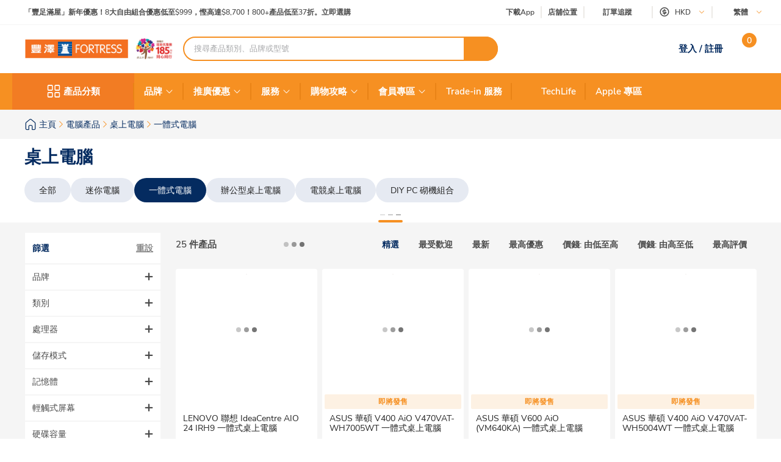

--- FILE ---
content_type: text/html; charset=utf-8
request_url: https://www.fortress.com.hk/zh-hk/product/27-cr1001hk-%E4%B8%80%E9%AB%94%E5%BC%8F%E6%A1%8C%E4%B8%8A%E9%9B%BB%E8%85%A6/p/BP_13261381
body_size: 73079
content:
<!DOCTYPE html><html lang="zh-HK" dir="ltr"><head>
  <meta charset="utf-8">
  <title>一體式電腦 | Fortress 豐澤</title>
  
  <base href="/">
  <meta name="occ-backend-base-url" content="https://api.fortress.com.hk">
  <meta name="viewport" content="width=device-width, initial-scale=1, minimum-scale=1, maximum-scale=1, user-scalable=no">
  <link rel="icon" type="image/x-icon" href="favicon.ico">
  <link rel="preload" as="script" href="https://www.fortress.com.hk/public/5b642267a2231f614a8f634eae73b2bc490013200e16"/><link rel="preload" href="assets/font/nunito-sans-200-italic.woff2" as="font" type="font/woff2" crossorigin="anonymous">
  <link rel="preload" href="assets/font/nunito-sans-200.woff2" as="font" type="font/woff2" crossorigin="anonymous">
  <link rel="preload" href="assets/font/nunito-sans-300-italic.woff2" as="font" type="font/woff2" crossorigin="anonymous">
  <link rel="preload" href="assets/font/nunito-sans-300.woff2" as="font" type="font/woff2" crossorigin="anonymous">
  <link rel="preload" href="assets/font/nunito-sans-600-italic.woff2" as="font" type="font/woff2" crossorigin="anonymous">
  <link rel="preload" href="assets/font/nunito-sans-600.woff2" as="font" type="font/woff2" crossorigin="anonymous">
  <link rel="preload" href="assets/font/nunito-sans-700-italic.woff2" as="font" type="font/woff2" crossorigin="anonymous">
  <link rel="preload" href="assets/font/nunito-sans-700.woff2" as="font" type="font/woff2" crossorigin="anonymous">
  <link rel="preload" href="assets/font/nunito-sans-800-italic.woff2" as="font" type="font/woff2" crossorigin="anonymous">
  <link rel="preload" href="assets/font/nunito-sans-800.woff2" as="font" type="font/woff2" crossorigin="anonymous">
  <link rel="preload" href="assets/font/nunito-sans-900-italic.woff2" as="font" type="font/woff2" crossorigin="anonymous">
  <link rel="preload" href="assets/font/nunito-sans-900.woff2" as="font" type="font/woff2" crossorigin="anonymous">
  <link rel="preload" href="assets/font/nunito-sans-italic.woff2" as="font" type="font/woff2" crossorigin="anonymous">
  <link rel="preload" href="assets/font/nunito-sans-regular.woff2" as="font" type="font/woff2" crossorigin="anonymous">
  <link rel="manifest" href="manifest.webmanifest">
  <meta name="theme-color" content="#f69023">
  <meta name="apple-mobile-web-app-capable" content="yes">
  <meta name="apple-mobile-web-app-status-bar-style" content="default">
  <meta property="al:ios:app_store_id" content="1133110850">
  <meta property="al:ios:app_name" content="Fortress">
  <meta property="apple-itunes-app-temp" content="">
  <meta property="al:android:package" content="fortress.fortressapp">
  <meta property="al:android:app_name" content="Fortress">
  <meta property="google-play-app" content="">
  <meta property="al:ios:url" content="ftrapp://ftrhk/C/1328">
  <meta property="al:android:url" content="ftrapp://ftrhk/C/1328">
<link rel="stylesheet" href="styles.6e21dd03a209124d.css"><link id="client-theme" rel="stylesheet" href="e2-product-list-page.css?version=2025122304e0"><style ng-app-id="ng">ftr-header-download-app .download-app-popup{position:absolute;top:42px;right:-20px;z-index:2}ftr-header-download-app .download-app-popup .container{background-color:#fff;border-radius:5px;box-shadow:0 0 10px #042b6026;width:200px;overflow:hidden}ftr-header-download-app .download-app-popup .container .popup-title{width:100%;padding:5px 30px;background:#eff3f8;height:54px;display:flex;align-items:center}ftr-header-download-app .download-app-popup .container .popup-title span{font-size:14px;font-weight:700;color:#042b60}ftr-header-download-app .download-app-popup .container .qrcode-column{margin-top:5px;margin-bottom:19px;text-align:center;width:100%;padding:0 25px}ftr-header-download-app .download-app-popup .container .qrcode-column img{width:150px;height:150px}ftr-header-download-app .download-app-popup .container .qrcode-column .learn-more-btn{margin-top:8px;font-weight:400;font-size:14px;width:120px;display:inline-flex;line-height:19px}
</style><style ng-app-id="ng">ftr-header-order-tracking .order-tracking-popup{position:absolute;top:42px;right:0;z-index:2}ftr-header-order-tracking .order-tracking-popup .container{background-color:#fff;border-radius:5px;box-shadow:0 0 10px #042b6026;width:375px;min-height:82px;overflow-y:auto;overflow-x:hidden;-webkit-overflow-scrolling:touch}ftr-header-order-tracking .order-tracking-popup .container::-webkit-scrollbar{height:4px;width:4px;background:transparent}ftr-header-order-tracking .order-tracking-popup .container::-webkit-scrollbar-track{background:transparent}ftr-header-order-tracking .order-tracking-popup .container::-webkit-scrollbar-thumb{border-radius:100px;background:#eceae6}ftr-header-order-tracking .order-tracking-popup .container .input-container{width:343px;border:1px solid #e6e7e8;padding:8px;height:50px;position:relative;margin:18px 16px}ftr-header-order-tracking .order-tracking-popup .container .input-container input{width:228px;height:36px;font-size:14px;font-weight:400;border:none}ftr-header-order-tracking .order-tracking-popup .container .input-container .track-button{width:90px;height:34px;position:absolute;right:8px;top:8px;font-weight:700;font-size:14px}
</style><style ng-app-id="ng">ftr-header-site-currency .currency-menu{position:absolute;top:42px;left:-20px;z-index:2}ftr-header-site-currency .currency-menu .container{background-color:#fff;border-radius:5px;box-shadow:0 0 10px #042b6026;width:166px;overflow:hidden}ftr-header-site-currency .currency-menu .container .currency-list ul,ftr-header-site-currency .currency-menu .container .currency-list li{list-style:none;margin:0;padding:0}ftr-header-site-currency .currency-menu .container .currency-list ul:first-child,ftr-header-site-currency .currency-menu .container .currency-list li:first-child{margin-top:8px}ftr-header-site-currency .currency-menu .container .currency-list ul:not(:hover):not(:has(e2-media)) a,ftr-header-site-currency .currency-menu .container .currency-list li:not(:hover):not(:has(e2-media)) a{color:#042b60}ftr-header-site-currency .currency-menu .container .currency-list a{align-items:center;display:flex;color:#042b60;font-weight:600;font-size:15px;min-height:40px;padding:0 38px 0 42px;text-decoration:none;justify-content:space-between}ftr-header-site-currency .currency-menu .container .currency-list a:hover{background-color:#eff3f8}ftr-header-site-currency .currency-menu .container .currency-list a e2-media img{margin-left:unset;width:16px;height:16px;filter:unset}ftr-header-site-currency .currency-menu .container .currency-list p{margin-top:8px;padding:0 13px 10px;color:#67707c;font-size:12px;font-weight:400;line-height:14px}
</style><style ng-app-id="ng">ftr-header-site-language .language-link img{width:16px;height:16px;margin-right:8px}ftr-header-site-language .language-menu{position:absolute;top:42px;left:0;z-index:2}ftr-header-site-language .language-menu .container{background-color:#fff;border-radius:5px;box-shadow:0 0 10px #042b6026;width:90px;overflow:hidden}ftr-header-site-language .language-menu .container .language-list ul,ftr-header-site-language .language-menu .container .language-list li{list-style:none;margin:0;padding:0}ftr-header-site-language .language-menu .container .language-list ul:not(:hover) a,ftr-header-site-language .language-menu .container .language-list li:not(:hover) a{color:#042b60}ftr-header-site-language .language-menu .container .language-list a{display:flex;align-items:center;color:#042b60;font-weight:400;height:40px;padding:0 22.5px;font-size:15px;line-height:20px;text-decoration:none}ftr-header-site-language .language-menu .container .language-list a:hover{background-color:#eff3f8}
</style><style ng-app-id="ng">ftr-header-mobile-side-navigation .btn-menu{width:63px;height:54px;display:flex;justify-content:center;align-items:center;color:#042b60}ftr-header-mobile-side-navigation .btn-menu e2-media e2-loading{display:none}
</style><style ng-app-id="ng">ftr-header-search-box ftr-product-search-box perfect-scrollbar>.ps>.ps__rail-y{background-color:transparent!important;width:4px!important;opacity:1!important;transform:translate(-4px)}ftr-header-search-box ftr-product-search-box perfect-scrollbar>.ps>.ps__rail-y:hover{background-color:transparent!important}ftr-header-search-box ftr-product-search-box perfect-scrollbar>.ps>.ps__rail-y .ps__thumb-y{background-color:#e1e1e1;width:4px;transform:translate(2px)}ftr-header-search-box ftr-product-search-box{position:relative;display:block}@media (min-width: 1024px){ftr-header-search-box ftr-product-search-box{max-width:516px}}ftr-header-search-box ftr-product-search-box .form-group{width:100%;max-width:100%}ftr-header-search-box ftr-product-search-box .form-group input[type=search]{padding-left:16px;padding-right:54px}ftr-header-search-box ftr-product-search-box .form-group.searching~.search-result{display:block}ftr-header-search-box ftr-product-search-box .form-group.searching~.search-box-overlay{display:block}ftr-header-search-box ftr-product-search-box .form-group.searchClean~.search-result{display:none}ftr-header-search-box ftr-product-search-box .form-group.searchClean~.search-box-overlay{display:none}@media (max-width: 1023px){ftr-header-search-box ftr-product-search-box .form-group.searching~.search-box-overlay{display:none}}ftr-header-search-box ftr-product-search-box .btn-circle-close{position:absolute;top:50%;transform:translateY(-50%);z-index:1;cursor:pointer;opacity:0;right:75px;font-size:18px;color:#cececf}ftr-header-search-box ftr-product-search-box .btn-search{position:absolute;top:50%;right:0;transform:translateY(-50%);background-color:#f69022;border-radius:0 20px 20px 0;color:#fff;display:flex;align-items:center;justify-content:center;font-size:12px;width:56px;height:40px;text-decoration:none;border:none;cursor:pointer}ftr-header-search-box ftr-product-search-box .btn-search i{font-size:18px}ftr-header-search-box ftr-product-search-box input{border:2px solid #f69022!important;border-radius:100px;height:40px;padding:0 110px 0 16px;opacity:1;overflow:hidden;text-overflow:ellipsis;white-space:nowrap;width:100%}ftr-header-search-box ftr-product-search-box input::placeholder{color:#a7a8aa}ftr-header-search-box ftr-product-search-box input.active~.btn-circle-close{opacity:1}ftr-header-search-box ftr-product-search-box .search-result{position:absolute;top:45px;left:0;right:0;background-color:#fff;border-radius:10px;box-shadow:0 0 10px #042b6026;display:none;z-index:2}ftr-header-search-box ftr-product-search-box .search-result perfect-scrollbar{max-height:100vh;border-radius:10px}ftr-header-search-box ftr-product-search-box .search-result perfect-scrollbar>.ps>.ps__rail-y .ps__thumb-y{background-color:#cececf;width:6px;border-radius:100px;transform:translate(-2px)}ftr-header-search-box ftr-product-search-box .search-result a{display:block;text-decoration:none}ftr-header-search-box ftr-product-search-box .search-result .resultTitle{font-weight:700;white-space:nowrap;display:inline-flex}ftr-header-search-box ftr-product-search-box .search-result .resultTitle span{color:#fff;max-width:35ex;display:-webkit-inline-box;overflow:hidden;text-overflow:ellipsis;-webkit-line-clamp:1;-webkit-box-orient:vertical;word-break:break-all;white-space:normal}ftr-header-search-box ftr-product-search-box .search-result .searched .container .label-item~.label-item{margin-top:25px}ftr-header-search-box ftr-product-search-box .search-result .searched .container .label-item .label-header{padding:0 16px;height:40px;background-color:#f9f9f9;display:flex;justify-content:space-between;align-items:center}ftr-header-search-box ftr-product-search-box .search-result .searched .container .label-item .label-header .title{color:#042b60;font-weight:700;font-size:15px}ftr-header-search-box ftr-product-search-box .search-result .searched .container .label-item .label-header a,ftr-header-search-box ftr-product-search-box .search-result .searched .container .label-item .label-header button{font-weight:500;font-size:12px;color:#f69022;border:unset;text-decoration:underline;background:none;cursor:pointer}ftr-header-search-box ftr-product-search-box .search-result .searched .container .label-item .label-list{display:flex;flex-wrap:wrap;gap:8px;padding:0 16px;margin:14px 0 20px}ftr-header-search-box ftr-product-search-box .search-result .searched .container .label-item .label-list .kw-label{cursor:pointer;display:inline-flex;justify-content:center;align-items:center;background-color:#fff;border:1px solid #eceae6;border-radius:20px;color:#042b60;min-width:76px;height:30px;padding:0 12px;line-height:16px;text-align:center}ftr-header-search-box ftr-product-search-box .search-result .searched .container .label-item .label-list .kw-label span{overflow-wrap:anywhere;display:-webkit-inline-box;overflow:hidden;text-overflow:ellipsis;-webkit-line-clamp:1;-webkit-box-orient:vertical;word-break:break-all;font-size:12px;font-weight:400}ftr-header-search-box ftr-product-search-box .search-result .searched .container .label-item .label-list .kw-label .btn-close{color:#eceae6;font-size:12px;opacity:.5;margin-left:5px;transform:translate(5px);cursor:pointer}ftr-header-search-box ftr-product-search-box .search-result .searched .container .label-item .label-list .kw-label a{color:#eceae6;text-decoration:none}ftr-header-search-box ftr-product-search-box .search-result .searched .container .label-item .label-list .kw-label:hover{border-color:#f69022;color:#f69022}ftr-header-search-box ftr-product-search-box .search-result .searched .container .label-item .label-list .kw-label:hover span{font-weight:600}ftr-header-search-box ftr-product-search-box .search-result .searched .container .label-item .brand-list{display:flex;flex-wrap:wrap;padding:0 20px;margin:14px 0 20px;gap:8px}ftr-header-search-box ftr-product-search-box .search-result .searched .container .label-item .brand-list .brand{border:1px solid #eceae6;width:72px;height:72px}ftr-header-search-box ftr-product-search-box .search-result .searched .container .label-item .brand-list .brand a,ftr-header-search-box ftr-product-search-box .search-result .searched .container .label-item .brand-list .brand img{width:100%;height:100%}ftr-header-search-box ftr-product-search-box .search-result .searched .container .label-item .brand-list .brand img{object-fit:contain}ftr-header-search-box ftr-product-search-box .search-box-overlay{width:100%;height:100%;content:"";position:fixed;left:0;bottom:0;background-color:#000;opacity:.6;z-index:1;display:none;pointer-events:none}ftr-header-search-box ftr-product-search-box .no-result{padding:30px;text-align:center}ftr-header-search-box ftr-product-search-box .no-result .title{font-weight:700;font-size:20px;color:#042b60}ftr-header-search-box ftr-product-search-box .no-result .search-message{font-weight:600;font-size:14px;color:#042b60}ftr-header-search-box ftr-product-search-box .no-result .tips{font-weight:600;font-size:14px;color:#3563a2}ftr-header-search-box ftr-product-search-box .no-result .tips span{color:#e94e24}ftr-header-search-box ftr-product-search-box .product .title,ftr-header-search-box ftr-product-search-box .category .title,ftr-header-search-box ftr-product-search-box .brand .title,ftr-header-search-box ftr-product-search-box .promotion .title,ftr-header-search-box ftr-product-search-box .buyingGuide .title,ftr-header-search-box ftr-product-search-box .service .title,ftr-header-search-box ftr-product-search-box .recommended .title,ftr-header-search-box ftr-product-search-box .suggestion .title{padding:10px 16px;background-color:#f9f9f9;font-weight:700;font-size:15px;color:#042b60}ftr-header-search-box ftr-product-search-box .product .list .item,ftr-header-search-box ftr-product-search-box .category .list .item,ftr-header-search-box ftr-product-search-box .brand .list .item,ftr-header-search-box ftr-product-search-box .promotion .list .item,ftr-header-search-box ftr-product-search-box .buyingGuide .list .item,ftr-header-search-box ftr-product-search-box .service .list .item,ftr-header-search-box ftr-product-search-box .recommended .list .item,ftr-header-search-box ftr-product-search-box .suggestion .list .item{height:50px;display:flex;align-items:center;padding:0 16px;text-decoration:none;font-weight:500;font-size:14px;color:#878787}ftr-header-search-box ftr-product-search-box .product .list .item i,ftr-header-search-box ftr-product-search-box .category .list .item i,ftr-header-search-box ftr-product-search-box .brand .list .item i,ftr-header-search-box ftr-product-search-box .promotion .list .item i,ftr-header-search-box ftr-product-search-box .buyingGuide .list .item i,ftr-header-search-box ftr-product-search-box .service .list .item i,ftr-header-search-box ftr-product-search-box .recommended .list .item i,ftr-header-search-box ftr-product-search-box .suggestion .list .item i{width:16px;height:16px;margin-right:8px;color:#3563a2}ftr-header-search-box ftr-product-search-box .product .list .item i:before,ftr-header-search-box ftr-product-search-box .category .list .item i:before,ftr-header-search-box ftr-product-search-box .brand .list .item i:before,ftr-header-search-box ftr-product-search-box .promotion .list .item i:before,ftr-header-search-box ftr-product-search-box .buyingGuide .list .item i:before,ftr-header-search-box ftr-product-search-box .service .list .item i:before,ftr-header-search-box ftr-product-search-box .recommended .list .item i:before,ftr-header-search-box ftr-product-search-box .suggestion .list .item i:before{font-weight:700}ftr-header-search-box ftr-product-search-box .product .list .item span,ftr-header-search-box ftr-product-search-box .category .list .item span,ftr-header-search-box ftr-product-search-box .brand .list .item span,ftr-header-search-box ftr-product-search-box .promotion .list .item span,ftr-header-search-box ftr-product-search-box .buyingGuide .list .item span,ftr-header-search-box ftr-product-search-box .service .list .item span,ftr-header-search-box ftr-product-search-box .recommended .list .item span,ftr-header-search-box ftr-product-search-box .suggestion .list .item span{white-space:break-spaces;line-height:20px}ftr-header-search-box ftr-product-search-box .product .list .item .highlight,ftr-header-search-box ftr-product-search-box .category .list .item .highlight,ftr-header-search-box ftr-product-search-box .brand .list .item .highlight,ftr-header-search-box ftr-product-search-box .promotion .list .item .highlight,ftr-header-search-box ftr-product-search-box .buyingGuide .list .item .highlight,ftr-header-search-box ftr-product-search-box .service .list .item .highlight,ftr-header-search-box ftr-product-search-box .recommended .list .item .highlight,ftr-header-search-box ftr-product-search-box .suggestion .list .item .highlight{color:#3563a2;font-weight:700}ftr-header-search-box ftr-product-search-box .product .list .item .product-name,ftr-header-search-box ftr-product-search-box .category .list .item .product-name,ftr-header-search-box ftr-product-search-box .brand .list .item .product-name,ftr-header-search-box ftr-product-search-box .promotion .list .item .product-name,ftr-header-search-box ftr-product-search-box .buyingGuide .list .item .product-name,ftr-header-search-box ftr-product-search-box .service .list .item .product-name,ftr-header-search-box ftr-product-search-box .recommended .list .item .product-name,ftr-header-search-box ftr-product-search-box .suggestion .list .item .product-name{font-weight:400}ftr-header-search-box ftr-product-search-box .product .list .item .product-name .name-highlight,ftr-header-search-box ftr-product-search-box .category .list .item .product-name .name-highlight,ftr-header-search-box ftr-product-search-box .brand .list .item .product-name .name-highlight,ftr-header-search-box ftr-product-search-box .promotion .list .item .product-name .name-highlight,ftr-header-search-box ftr-product-search-box .buyingGuide .list .item .product-name .name-highlight,ftr-header-search-box ftr-product-search-box .service .list .item .product-name .name-highlight,ftr-header-search-box ftr-product-search-box .recommended .list .item .product-name .name-highlight,ftr-header-search-box ftr-product-search-box .suggestion .list .item .product-name .name-highlight{color:#f36f21}ftr-header-search-box ftr-product-search-box .product .list .item:hover,ftr-header-search-box ftr-product-search-box .category .list .item:hover,ftr-header-search-box ftr-product-search-box .brand .list .item:hover,ftr-header-search-box ftr-product-search-box .promotion .list .item:hover,ftr-header-search-box ftr-product-search-box .buyingGuide .list .item:hover,ftr-header-search-box ftr-product-search-box .service .list .item:hover,ftr-header-search-box ftr-product-search-box .recommended .list .item:hover,ftr-header-search-box ftr-product-search-box .suggestion .list .item:hover{background-color:#eff3f8;cursor:pointer}ftr-header-search-box ftr-product-search-box .product .btn-group,ftr-header-search-box ftr-product-search-box .category .btn-group,ftr-header-search-box ftr-product-search-box .brand .btn-group,ftr-header-search-box ftr-product-search-box .promotion .btn-group,ftr-header-search-box ftr-product-search-box .buyingGuide .btn-group,ftr-header-search-box ftr-product-search-box .service .btn-group,ftr-header-search-box ftr-product-search-box .recommended .btn-group,ftr-header-search-box ftr-product-search-box .suggestion .btn-group{display:flex;justify-content:center}ftr-header-search-box ftr-product-search-box .product .btn-group .btn-viewAll,ftr-header-search-box ftr-product-search-box .category .btn-group .btn-viewAll,ftr-header-search-box ftr-product-search-box .brand .btn-group .btn-viewAll,ftr-header-search-box ftr-product-search-box .promotion .btn-group .btn-viewAll,ftr-header-search-box ftr-product-search-box .buyingGuide .btn-group .btn-viewAll,ftr-header-search-box ftr-product-search-box .service .btn-group .btn-viewAll,ftr-header-search-box ftr-product-search-box .recommended .btn-group .btn-viewAll,ftr-header-search-box ftr-product-search-box .suggestion .btn-group .btn-viewAll{margin:10px 0;width:200px;display:flex;justify-content:center;align-content:center;font-weight:400;font-size:14px}ftr-header-search-box ftr-product-search-box .suggestion .list .item .icon-search{display:none!important}ftr-header-search-box ftr-product-search-box .suggestion .list .item span{font-weight:600}ftr-header-search-box ftr-product-search-box .recommended .item a{-webkit-line-clamp:1;overflow:hidden;width:fit-content;text-overflow:ellipsis;white-space:nowrap;color:#878787!important}ftr-header-search-box ftr-product-search-box .recommended .item a .highlight{color:#878787!important;white-space:nowrap}ftr-header-search-box{width:100%}ftr-header-search-box ftr-product-search-box>.search-box input.active~.btn-circle-close{opacity:0}ftr-header-search-box ftr-product-search-box>.search-box input.active~.btn-search img{filter:brightness(0) invert(1)}
</style><style ng-app-id="ng">.HeaderMobileSearchBox ftr-header-search-box .btn-search{display:none}.HeaderMobileSearchBox ftr-header-search-box .search-box{position:relative;display:flex;align-items:center;height:54px;background-color:#f69022;padding:0 18px}.HeaderMobileSearchBox ftr-header-search-box .search-box:before{content:"";display:block;position:absolute;inset:0}.HeaderMobileSearchBox ftr-header-search-box .search-box input{border:2px solid #f69022;border-radius:100px;height:34px;padding:0 40px 0 15px;opacity:1;overflow:hidden;text-overflow:ellipsis;white-space:nowrap;flex:1 1 auto}.HeaderMobileSearchBox ftr-header-search-box .search-box>.btn-circle-close{display:none}
</style><style ng-app-id="ng">body .modal.mobile-search-box-modal ftr-product-search-box perfect-scrollbar>.ps>.ps__rail-y{background-color:transparent!important;width:4px!important;opacity:1!important;transform:translate(-4px)}body .modal.mobile-search-box-modal ftr-product-search-box perfect-scrollbar>.ps>.ps__rail-y:hover{background-color:transparent!important}body .modal.mobile-search-box-modal ftr-product-search-box perfect-scrollbar>.ps>.ps__rail-y .ps__thumb-y{background-color:#e1e1e1;width:4px;transform:translate(2px)}body .modal.mobile-search-box-modal ftr-product-search-box{position:relative;display:block}@media (min-width: 1024px){body .modal.mobile-search-box-modal ftr-product-search-box{max-width:516px}}body .modal.mobile-search-box-modal ftr-product-search-box .form-group{width:100%;max-width:100%}body .modal.mobile-search-box-modal ftr-product-search-box .form-group input[type=search]{padding-left:16px;padding-right:54px}body .modal.mobile-search-box-modal ftr-product-search-box .form-group.searching~.search-result{display:block}body .modal.mobile-search-box-modal ftr-product-search-box .form-group.searching~.search-box-overlay{display:block}body .modal.mobile-search-box-modal ftr-product-search-box .form-group.searchClean~.search-result{display:none}body .modal.mobile-search-box-modal ftr-product-search-box .form-group.searchClean~.search-box-overlay{display:none}@media (max-width: 1023px){body .modal.mobile-search-box-modal ftr-product-search-box .form-group.searching~.search-box-overlay{display:none}}body .modal.mobile-search-box-modal ftr-product-search-box .btn-circle-close{position:absolute;top:50%;transform:translateY(-50%);z-index:1;cursor:pointer;opacity:0;right:75px;font-size:18px;color:#cececf}body .modal.mobile-search-box-modal ftr-product-search-box .btn-search{position:absolute;top:50%;right:0;transform:translateY(-50%);background-color:#f69022;border-radius:0 20px 20px 0;color:#fff;display:flex;align-items:center;justify-content:center;font-size:12px;width:56px;height:40px;text-decoration:none;border:none;cursor:pointer}body .modal.mobile-search-box-modal ftr-product-search-box .btn-search i{font-size:18px}body .modal.mobile-search-box-modal ftr-product-search-box input{border:2px solid #f69022!important;border-radius:100px;height:40px;padding:0 110px 0 16px;opacity:1;overflow:hidden;text-overflow:ellipsis;white-space:nowrap;width:100%}body .modal.mobile-search-box-modal ftr-product-search-box input::placeholder{color:#a7a8aa}body .modal.mobile-search-box-modal ftr-product-search-box input.active~.btn-circle-close{opacity:1}body .modal.mobile-search-box-modal ftr-product-search-box .search-result{position:absolute;top:45px;left:0;right:0;background-color:#fff;border-radius:10px;box-shadow:0 0 10px #042b6026;display:none;z-index:2}body .modal.mobile-search-box-modal ftr-product-search-box .search-result perfect-scrollbar{max-height:100vh;border-radius:10px}body .modal.mobile-search-box-modal ftr-product-search-box .search-result perfect-scrollbar>.ps>.ps__rail-y .ps__thumb-y{background-color:#cececf;width:6px;border-radius:100px;transform:translate(-2px)}body .modal.mobile-search-box-modal ftr-product-search-box .search-result a{display:block;text-decoration:none}body .modal.mobile-search-box-modal ftr-product-search-box .search-result .resultTitle{font-weight:700;white-space:nowrap;display:inline-flex}body .modal.mobile-search-box-modal ftr-product-search-box .search-result .resultTitle span{color:#fff;max-width:35ex;display:-webkit-inline-box;overflow:hidden;text-overflow:ellipsis;-webkit-line-clamp:1;-webkit-box-orient:vertical;word-break:break-all;white-space:normal}body .modal.mobile-search-box-modal ftr-product-search-box .search-result .searched .container .label-item~.label-item{margin-top:25px}body .modal.mobile-search-box-modal ftr-product-search-box .search-result .searched .container .label-item .label-header{padding:0 16px;height:40px;background-color:#f9f9f9;display:flex;justify-content:space-between;align-items:center}body .modal.mobile-search-box-modal ftr-product-search-box .search-result .searched .container .label-item .label-header .title{color:#042b60;font-weight:700;font-size:15px}body .modal.mobile-search-box-modal ftr-product-search-box .search-result .searched .container .label-item .label-header a,body .modal.mobile-search-box-modal ftr-product-search-box .search-result .searched .container .label-item .label-header button{font-weight:500;font-size:12px;color:#f69022;border:unset;text-decoration:underline;background:none;cursor:pointer}body .modal.mobile-search-box-modal ftr-product-search-box .search-result .searched .container .label-item .label-list{display:flex;flex-wrap:wrap;gap:8px;padding:0 16px;margin:14px 0 20px}body .modal.mobile-search-box-modal ftr-product-search-box .search-result .searched .container .label-item .label-list .kw-label{cursor:pointer;display:inline-flex;justify-content:center;align-items:center;background-color:#fff;border:1px solid #eceae6;border-radius:20px;color:#042b60;min-width:76px;height:30px;padding:0 12px;line-height:16px;text-align:center}body .modal.mobile-search-box-modal ftr-product-search-box .search-result .searched .container .label-item .label-list .kw-label span{overflow-wrap:anywhere;display:-webkit-inline-box;overflow:hidden;text-overflow:ellipsis;-webkit-line-clamp:1;-webkit-box-orient:vertical;word-break:break-all;font-size:12px;font-weight:400}body .modal.mobile-search-box-modal ftr-product-search-box .search-result .searched .container .label-item .label-list .kw-label .btn-close{color:#eceae6;font-size:12px;opacity:.5;margin-left:5px;transform:translate(5px);cursor:pointer}body .modal.mobile-search-box-modal ftr-product-search-box .search-result .searched .container .label-item .label-list .kw-label a{color:#eceae6;text-decoration:none}body .modal.mobile-search-box-modal ftr-product-search-box .search-result .searched .container .label-item .label-list .kw-label:hover{border-color:#f69022;color:#f69022}body .modal.mobile-search-box-modal ftr-product-search-box .search-result .searched .container .label-item .label-list .kw-label:hover span{font-weight:600}body .modal.mobile-search-box-modal ftr-product-search-box .search-result .searched .container .label-item .brand-list{display:flex;flex-wrap:wrap;padding:0 20px;margin:14px 0 20px;gap:8px}body .modal.mobile-search-box-modal ftr-product-search-box .search-result .searched .container .label-item .brand-list .brand{border:1px solid #eceae6;width:72px;height:72px}body .modal.mobile-search-box-modal ftr-product-search-box .search-result .searched .container .label-item .brand-list .brand a,body .modal.mobile-search-box-modal ftr-product-search-box .search-result .searched .container .label-item .brand-list .brand img{width:100%;height:100%}body .modal.mobile-search-box-modal ftr-product-search-box .search-result .searched .container .label-item .brand-list .brand img{object-fit:contain}body .modal.mobile-search-box-modal ftr-product-search-box .search-box-overlay{width:100%;height:100%;content:"";position:fixed;left:0;bottom:0;background-color:#000;opacity:.6;z-index:1;display:none;pointer-events:none}body .modal.mobile-search-box-modal ftr-product-search-box .no-result{padding:30px;text-align:center}body .modal.mobile-search-box-modal ftr-product-search-box .no-result .title{font-weight:700;font-size:20px;color:#042b60}body .modal.mobile-search-box-modal ftr-product-search-box .no-result .search-message{font-weight:600;font-size:14px;color:#042b60}body .modal.mobile-search-box-modal ftr-product-search-box .no-result .tips{font-weight:600;font-size:14px;color:#3563a2}body .modal.mobile-search-box-modal ftr-product-search-box .no-result .tips span{color:#e94e24}body .modal.mobile-search-box-modal ftr-product-search-box .product .title,body .modal.mobile-search-box-modal ftr-product-search-box .category .title,body .modal.mobile-search-box-modal ftr-product-search-box .brand .title,body .modal.mobile-search-box-modal ftr-product-search-box .promotion .title,body .modal.mobile-search-box-modal ftr-product-search-box .buyingGuide .title,body .modal.mobile-search-box-modal ftr-product-search-box .service .title,body .modal.mobile-search-box-modal ftr-product-search-box .recommended .title,body .modal.mobile-search-box-modal ftr-product-search-box .suggestion .title{padding:10px 16px;background-color:#f9f9f9;font-weight:700;font-size:15px;color:#042b60}body .modal.mobile-search-box-modal ftr-product-search-box .product .list .item,body .modal.mobile-search-box-modal ftr-product-search-box .category .list .item,body .modal.mobile-search-box-modal ftr-product-search-box .brand .list .item,body .modal.mobile-search-box-modal ftr-product-search-box .promotion .list .item,body .modal.mobile-search-box-modal ftr-product-search-box .buyingGuide .list .item,body .modal.mobile-search-box-modal ftr-product-search-box .service .list .item,body .modal.mobile-search-box-modal ftr-product-search-box .recommended .list .item,body .modal.mobile-search-box-modal ftr-product-search-box .suggestion .list .item{height:50px;display:flex;align-items:center;padding:0 16px;text-decoration:none;font-weight:500;font-size:14px;color:#878787}body .modal.mobile-search-box-modal ftr-product-search-box .product .list .item i,body .modal.mobile-search-box-modal ftr-product-search-box .category .list .item i,body .modal.mobile-search-box-modal ftr-product-search-box .brand .list .item i,body .modal.mobile-search-box-modal ftr-product-search-box .promotion .list .item i,body .modal.mobile-search-box-modal ftr-product-search-box .buyingGuide .list .item i,body .modal.mobile-search-box-modal ftr-product-search-box .service .list .item i,body .modal.mobile-search-box-modal ftr-product-search-box .recommended .list .item i,body .modal.mobile-search-box-modal ftr-product-search-box .suggestion .list .item i{width:16px;height:16px;margin-right:8px;color:#3563a2}body .modal.mobile-search-box-modal ftr-product-search-box .product .list .item i:before,body .modal.mobile-search-box-modal ftr-product-search-box .category .list .item i:before,body .modal.mobile-search-box-modal ftr-product-search-box .brand .list .item i:before,body .modal.mobile-search-box-modal ftr-product-search-box .promotion .list .item i:before,body .modal.mobile-search-box-modal ftr-product-search-box .buyingGuide .list .item i:before,body .modal.mobile-search-box-modal ftr-product-search-box .service .list .item i:before,body .modal.mobile-search-box-modal ftr-product-search-box .recommended .list .item i:before,body .modal.mobile-search-box-modal ftr-product-search-box .suggestion .list .item i:before{font-weight:700}body .modal.mobile-search-box-modal ftr-product-search-box .product .list .item span,body .modal.mobile-search-box-modal ftr-product-search-box .category .list .item span,body .modal.mobile-search-box-modal ftr-product-search-box .brand .list .item span,body .modal.mobile-search-box-modal ftr-product-search-box .promotion .list .item span,body .modal.mobile-search-box-modal ftr-product-search-box .buyingGuide .list .item span,body .modal.mobile-search-box-modal ftr-product-search-box .service .list .item span,body .modal.mobile-search-box-modal ftr-product-search-box .recommended .list .item span,body .modal.mobile-search-box-modal ftr-product-search-box .suggestion .list .item span{white-space:break-spaces;line-height:20px}body .modal.mobile-search-box-modal ftr-product-search-box .product .list .item .highlight,body .modal.mobile-search-box-modal ftr-product-search-box .category .list .item .highlight,body .modal.mobile-search-box-modal ftr-product-search-box .brand .list .item .highlight,body .modal.mobile-search-box-modal ftr-product-search-box .promotion .list .item .highlight,body .modal.mobile-search-box-modal ftr-product-search-box .buyingGuide .list .item .highlight,body .modal.mobile-search-box-modal ftr-product-search-box .service .list .item .highlight,body .modal.mobile-search-box-modal ftr-product-search-box .recommended .list .item .highlight,body .modal.mobile-search-box-modal ftr-product-search-box .suggestion .list .item .highlight{color:#3563a2;font-weight:700}body .modal.mobile-search-box-modal ftr-product-search-box .product .list .item .product-name,body .modal.mobile-search-box-modal ftr-product-search-box .category .list .item .product-name,body .modal.mobile-search-box-modal ftr-product-search-box .brand .list .item .product-name,body .modal.mobile-search-box-modal ftr-product-search-box .promotion .list .item .product-name,body .modal.mobile-search-box-modal ftr-product-search-box .buyingGuide .list .item .product-name,body .modal.mobile-search-box-modal ftr-product-search-box .service .list .item .product-name,body .modal.mobile-search-box-modal ftr-product-search-box .recommended .list .item .product-name,body .modal.mobile-search-box-modal ftr-product-search-box .suggestion .list .item .product-name{font-weight:400}body .modal.mobile-search-box-modal ftr-product-search-box .product .list .item .product-name .name-highlight,body .modal.mobile-search-box-modal ftr-product-search-box .category .list .item .product-name .name-highlight,body .modal.mobile-search-box-modal ftr-product-search-box .brand .list .item .product-name .name-highlight,body .modal.mobile-search-box-modal ftr-product-search-box .promotion .list .item .product-name .name-highlight,body .modal.mobile-search-box-modal ftr-product-search-box .buyingGuide .list .item .product-name .name-highlight,body .modal.mobile-search-box-modal ftr-product-search-box .service .list .item .product-name .name-highlight,body .modal.mobile-search-box-modal ftr-product-search-box .recommended .list .item .product-name .name-highlight,body .modal.mobile-search-box-modal ftr-product-search-box .suggestion .list .item .product-name .name-highlight{color:#f36f21}body .modal.mobile-search-box-modal ftr-product-search-box .product .list .item:hover,body .modal.mobile-search-box-modal ftr-product-search-box .category .list .item:hover,body .modal.mobile-search-box-modal ftr-product-search-box .brand .list .item:hover,body .modal.mobile-search-box-modal ftr-product-search-box .promotion .list .item:hover,body .modal.mobile-search-box-modal ftr-product-search-box .buyingGuide .list .item:hover,body .modal.mobile-search-box-modal ftr-product-search-box .service .list .item:hover,body .modal.mobile-search-box-modal ftr-product-search-box .recommended .list .item:hover,body .modal.mobile-search-box-modal ftr-product-search-box .suggestion .list .item:hover{background-color:#eff3f8;cursor:pointer}body .modal.mobile-search-box-modal ftr-product-search-box .product .btn-group,body .modal.mobile-search-box-modal ftr-product-search-box .category .btn-group,body .modal.mobile-search-box-modal ftr-product-search-box .brand .btn-group,body .modal.mobile-search-box-modal ftr-product-search-box .promotion .btn-group,body .modal.mobile-search-box-modal ftr-product-search-box .buyingGuide .btn-group,body .modal.mobile-search-box-modal ftr-product-search-box .service .btn-group,body .modal.mobile-search-box-modal ftr-product-search-box .recommended .btn-group,body .modal.mobile-search-box-modal ftr-product-search-box .suggestion .btn-group{display:flex;justify-content:center}body .modal.mobile-search-box-modal ftr-product-search-box .product .btn-group .btn-viewAll,body .modal.mobile-search-box-modal ftr-product-search-box .category .btn-group .btn-viewAll,body .modal.mobile-search-box-modal ftr-product-search-box .brand .btn-group .btn-viewAll,body .modal.mobile-search-box-modal ftr-product-search-box .promotion .btn-group .btn-viewAll,body .modal.mobile-search-box-modal ftr-product-search-box .buyingGuide .btn-group .btn-viewAll,body .modal.mobile-search-box-modal ftr-product-search-box .service .btn-group .btn-viewAll,body .modal.mobile-search-box-modal ftr-product-search-box .recommended .btn-group .btn-viewAll,body .modal.mobile-search-box-modal ftr-product-search-box .suggestion .btn-group .btn-viewAll{margin:10px 0;width:200px;display:flex;justify-content:center;align-content:center;font-weight:400;font-size:14px}body .modal.mobile-search-box-modal ftr-product-search-box .suggestion .list .item .icon-search{display:none!important}body .modal.mobile-search-box-modal ftr-product-search-box .suggestion .list .item span{font-weight:600}body .modal.mobile-search-box-modal ftr-product-search-box .recommended .item a{-webkit-line-clamp:1;overflow:hidden;width:fit-content;text-overflow:ellipsis;white-space:nowrap;color:#878787!important}body .modal.mobile-search-box-modal ftr-product-search-box .recommended .item a .highlight{color:#878787!important;white-space:nowrap}body .modal.mobile-search-box-modal .modal-dialog{max-width:unset;margin:0;width:100%;height:100%}body .modal.mobile-search-box-modal .modal-dialog .modal-content{min-width:unset;width:100%;height:100%;border:none;border-radius:unset}@media (max-width: 1023px){body .modal.mobile-search-box-modal .modal-dialog .modal-content{margin:0}}body .modal.mobile-search-box-modal .modal-dialog .modal-content .modal-body{padding:0}body .modal.mobile-search-box-modal .modal-dialog .modal-content .modal-body .search-bar{padding-right:20px;height:64px;width:100%;background-color:#f69022;display:flex;align-items:center}@media (max-width: 767px){body .modal.mobile-search-box-modal .modal-dialog .modal-content .modal-body .search-bar{padding-right:17px}}body .modal.mobile-search-box-modal .modal-dialog .modal-content .modal-body .search-bar .btn-back{display:flex;justify-content:center;align-items:center;width:56px;height:64px;cursor:pointer}body .modal.mobile-search-box-modal .modal-dialog .modal-content .modal-body .search-bar .btn-back .icon-arrow-left{color:#fff;font-size:20px}body .modal.mobile-search-box-modal .modal-dialog .modal-content .modal-body .search-bar ftr-product-search-box{position:unset;max-width:unset;flex:1 1 auto}body .modal.mobile-search-box-modal .modal-dialog .modal-content .modal-body .search-bar ftr-product-search-box .form-group .btn-circle-close{right:15px}body .modal.mobile-search-box-modal .modal-dialog .modal-content .modal-body .search-bar ftr-product-search-box .form-group .btn-search{display:none}body .modal.mobile-search-box-modal .modal-dialog .modal-content .modal-body .search-bar ftr-product-search-box .form-group input{padding:0 35px 0 16px;height:44px}body .modal.mobile-search-box-modal .modal-dialog .modal-content .modal-body .search-bar ftr-product-search-box .search-result{width:100%;height:calc(100% - 64px);top:64px}body .modal.mobile-search-box-modal .modal-dialog .modal-content .modal-body .search-bar ftr-product-search-box .search-result perfect-scrollbar{max-height:100%}body .modal.mobile-search-box-modal .modal-dialog .modal-content .modal-body .search-bar ftr-product-search-box .search-result .searched .container .label-item .label-list .kw-label{height:30px;margin:2.5px;padding:0 13px;line-height:15px}body .modal.mobile-search-box-modal .modal-dialog .modal-content .modal-body .modal-title{width:100%;font-weight:700;font-size:16px;color:#fff;margin-right:24px}
</style><style ng-app-id="ng">perfect-scrollbar{position:relative;display:block;overflow:hidden;width:100%;height:100%;max-width:100%;max-height:100%}perfect-scrollbar[hidden]{display:none}perfect-scrollbar[fxflex]{display:flex;flex-direction:column;height:auto;min-width:0;min-height:0}perfect-scrollbar[fxflex]>.ps{flex:1 1 auto;width:auto;height:auto;min-width:0;min-height:0;-webkit-box-flex:1}perfect-scrollbar[fxlayout]>.ps,perfect-scrollbar[fxlayout]>.ps>.ps-content{display:flex;flex:1 1 auto;flex-direction:inherit;align-items:inherit;align-content:inherit;justify-content:inherit;width:100%;height:100%;-webkit-box-align:inherit;-webkit-box-flex:1;-webkit-box-pack:inherit}perfect-scrollbar[fxlayout=row]>.ps,perfect-scrollbar[fxlayout=row]>.ps>.ps-content{flex-direction:row!important}perfect-scrollbar[fxlayout=column]>.ps,perfect-scrollbar[fxlayout=column]>.ps>.ps-content{flex-direction:column!important}perfect-scrollbar>.ps{position:static;display:block;width:100%;height:100%;max-width:100%;max-height:100%}perfect-scrollbar>.ps textarea{-ms-overflow-style:scrollbar}perfect-scrollbar>.ps>.ps-overlay{position:absolute;inset:0;display:block;overflow:hidden;pointer-events:none}perfect-scrollbar>.ps>.ps-overlay .ps-indicator-top,perfect-scrollbar>.ps>.ps-overlay .ps-indicator-left,perfect-scrollbar>.ps>.ps-overlay .ps-indicator-right,perfect-scrollbar>.ps>.ps-overlay .ps-indicator-bottom{position:absolute;opacity:0;transition:opacity .3s ease-in-out}perfect-scrollbar>.ps>.ps-overlay .ps-indicator-top,perfect-scrollbar>.ps>.ps-overlay .ps-indicator-bottom{left:0;min-width:100%;min-height:24px}perfect-scrollbar>.ps>.ps-overlay .ps-indicator-left,perfect-scrollbar>.ps>.ps-overlay .ps-indicator-right{top:0;min-width:24px;min-height:100%}perfect-scrollbar>.ps>.ps-overlay .ps-indicator-top{top:0}perfect-scrollbar>.ps>.ps-overlay .ps-indicator-left{left:0}perfect-scrollbar>.ps>.ps-overlay .ps-indicator-right{right:0}perfect-scrollbar>.ps>.ps-overlay .ps-indicator-bottom{bottom:0}perfect-scrollbar>.ps.ps--active-y>.ps__rail-y{top:0!important;right:0!important;left:auto!important;width:10px;cursor:default;transition:width .2s linear,opacity .2s linear,background-color .2s linear}perfect-scrollbar>.ps.ps--active-y>.ps__rail-y:hover,perfect-scrollbar>.ps.ps--active-y>.ps__rail-y.ps--clicking{width:15px}perfect-scrollbar>.ps.ps--active-x>.ps__rail-x{top:auto!important;bottom:0!important;left:0!important;height:10px;cursor:default;transition:height .2s linear,opacity .2s linear,background-color .2s linear}perfect-scrollbar>.ps.ps--active-x>.ps__rail-x:hover,perfect-scrollbar>.ps.ps--active-x>.ps__rail-x.ps--clicking{height:15px}perfect-scrollbar>.ps.ps--active-x.ps--active-y>.ps__rail-y{margin:0 0 10px}perfect-scrollbar>.ps.ps--active-x.ps--active-y>.ps__rail-x{margin:0 10px 0 0}perfect-scrollbar>.ps.ps--scrolling-y>.ps__rail-y,perfect-scrollbar>.ps.ps--scrolling-x>.ps__rail-x{opacity:.9;background-color:#eee}perfect-scrollbar.ps-show-always>.ps.ps--active-y>.ps__rail-y,perfect-scrollbar.ps-show-always>.ps.ps--active-x>.ps__rail-x{opacity:.6}perfect-scrollbar.ps-show-active>.ps.ps--active-y>.ps-overlay:not(.ps-at-top) .ps-indicator-top{opacity:1;background:linear-gradient(to bottom,rgba(255,255,255,.5) 0%,rgba(255,255,255,0) 100%)}perfect-scrollbar.ps-show-active>.ps.ps--active-y>.ps-overlay:not(.ps-at-bottom) .ps-indicator-bottom{opacity:1;background:linear-gradient(to top,rgba(255,255,255,.5) 0%,rgba(255,255,255,0) 100%)}perfect-scrollbar.ps-show-active>.ps.ps--active-x>.ps-overlay:not(.ps-at-left) .ps-indicator-left{opacity:1;background:linear-gradient(to right,rgba(255,255,255,.5) 0%,rgba(255,255,255,0) 100%)}perfect-scrollbar.ps-show-active>.ps.ps--active-x>.ps-overlay:not(.ps-at-right) .ps-indicator-right{opacity:1;background:linear-gradient(to left,rgba(255,255,255,.5) 0%,rgba(255,255,255,0) 100%)}perfect-scrollbar.ps-show-active.ps-show-limits>.ps.ps--active-y>.ps-overlay.ps-at-top .ps-indicator-top{background:linear-gradient(to bottom,rgba(170,170,170,.5) 0%,rgba(170,170,170,0) 100%)}perfect-scrollbar.ps-show-active.ps-show-limits>.ps.ps--active-y>.ps-overlay.ps-at-bottom .ps-indicator-bottom{background:linear-gradient(to top,rgba(170,170,170,.5) 0%,rgba(170,170,170,0) 100%)}perfect-scrollbar.ps-show-active.ps-show-limits>.ps.ps--active-x>.ps-overlay.ps-at-left .ps-indicator-left{background:linear-gradient(to right,rgba(170,170,170,.5) 0%,rgba(170,170,170,0) 100%)}perfect-scrollbar.ps-show-active.ps-show-limits>.ps.ps--active-x>.ps-overlay.ps-at-right .ps-indicator-right{background:linear-gradient(to left,rgba(170,170,170,.5) 0%,rgba(170,170,170,0) 100%)}perfect-scrollbar.ps-show-active.ps-show-limits>.ps.ps--active-y>.ps-overlay.ps-at-top .ps-indicator-top.ps-indicator-show,perfect-scrollbar.ps-show-active.ps-show-limits>.ps.ps--active-y>.ps-overlay.ps-at-bottom .ps-indicator-bottom.ps-indicator-show,perfect-scrollbar.ps-show-active.ps-show-limits>.ps.ps--active-x>.ps-overlay.ps-at-left .ps-indicator-left.ps-indicator-show,perfect-scrollbar.ps-show-active.ps-show-limits>.ps.ps--active-x>.ps-overlay.ps-at-right .ps-indicator-right.ps-indicator-show{opacity:1}
</style><style ng-app-id="ng">.ps{overflow:hidden!important;overflow-anchor:none;-ms-overflow-style:none;touch-action:auto;-ms-touch-action:auto}.ps__rail-x{display:none;opacity:0;transition:background-color .2s linear,opacity .2s linear;-webkit-transition:background-color .2s linear,opacity .2s linear;height:15px;bottom:0;position:absolute}.ps__rail-y{display:none;opacity:0;transition:background-color .2s linear,opacity .2s linear;-webkit-transition:background-color .2s linear,opacity .2s linear;width:15px;right:0;position:absolute}.ps--active-x>.ps__rail-x,.ps--active-y>.ps__rail-y{display:block;background-color:transparent}.ps:hover>.ps__rail-x,.ps:hover>.ps__rail-y,.ps--focus>.ps__rail-x,.ps--focus>.ps__rail-y,.ps--scrolling-x>.ps__rail-x,.ps--scrolling-y>.ps__rail-y{opacity:.6}.ps .ps__rail-x:hover,.ps .ps__rail-y:hover,.ps .ps__rail-x:focus,.ps .ps__rail-y:focus,.ps .ps__rail-x.ps--clicking,.ps .ps__rail-y.ps--clicking{background-color:#eee;opacity:.9}.ps__thumb-x{background-color:#aaa;border-radius:6px;transition:background-color .2s linear,height .2s ease-in-out;-webkit-transition:background-color .2s linear,height .2s ease-in-out;height:6px;bottom:2px;position:absolute}.ps__thumb-y{background-color:#aaa;border-radius:6px;transition:background-color .2s linear,width .2s ease-in-out;-webkit-transition:background-color .2s linear,width .2s ease-in-out;width:6px;right:2px;position:absolute}.ps__rail-x:hover>.ps__thumb-x,.ps__rail-x:focus>.ps__thumb-x,.ps__rail-x.ps--clicking .ps__thumb-x{background-color:#999;height:11px}.ps__rail-y:hover>.ps__thumb-y,.ps__rail-y:focus>.ps__thumb-y,.ps__rail-y.ps--clicking .ps__thumb-y{background-color:#999;width:11px}@supports (-ms-overflow-style: none){.ps{overflow:auto!important}}@media screen and (-ms-high-contrast: active),(-ms-high-contrast: none){.ps{overflow:auto!important}}
</style><style ng-app-id="ng">ftr-header-site-login .login-link{display:flex;align-items:center;justify-content:center;flex-wrap:nowrap;text-decoration:none;font-size:15px;font-weight:700;color:#042b60;height:40px}ftr-header-site-login .login-link img{min-width:24px;min-height:24px}ftr-header-site-login .login-link .login-text{margin-left:10px}ftr-header-site-login .login-link .icon-arrow-down{margin-left:5px;color:#f69022}ftr-header-site-login .account-menu{position:absolute;top:calc(100% + 8px);right:0;z-index:1}ftr-header-site-login .account-menu .container{background-color:#fff;border-radius:5px;box-shadow:0 0 10px #042b6026;width:375px}ftr-header-site-login .account-menu .container .account-header{padding:18px;display:flex;justify-content:space-between}ftr-header-site-login .account-menu .container .account-header .webcome-msg{font-weight:700;font-size:16px;color:#042b60}ftr-header-site-login .account-menu .container .account-header a{display:inline-block;font-weight:400;font-size:15px;color:#878787;text-decoration:none}ftr-header-site-login .account-menu .container .iCoins{display:flex;align-items:center;justify-content:space-between;background-color:#eff3f8;margin:0 18px;padding:10px 14px 10px 12px}ftr-header-site-login .account-menu .container .iCoins .point-section{display:flex;justify-content:center;align-items:center;font-weight:700;font-size:15px;color:#042b60;gap:8px}ftr-header-site-login .account-menu .container .iCoins .point-section img{width:40px;height:40px}ftr-header-site-login .account-menu .container .iCoins .point-section a{font-weight:400;font-size:12px;color:#042b60}ftr-header-site-login .account-menu .container .iCoins .point{font-weight:700;font-size:18px;color:#042b60;min-width:52px}ftr-header-site-login .account-menu .container .money-back{background-color:#eff3f8;margin:5px 18px 11px;padding:7px 20px 7px 12px}ftr-header-site-login .account-menu .container .money-back .point-section{display:flex;align-items:center;font-weight:700;font-size:15px;color:#042b60;gap:8px}ftr-header-site-login .account-menu .container .money-back .point-section img{width:40px;height:40px}ftr-header-site-login .account-menu .container .money-back .point-section .point{font-weight:700;font-size:18px}ftr-header-site-login .account-menu .container .money-back .point-section .money{font-weight:700;font-size:14px}ftr-header-site-login .account-menu .container .money-back .point-section .expire{font-weight:600;font-size:12px;color:#3563a2;line-height:14px}ftr-header-site-login .account-menu .container .account-list{border-top:1px solid #eceae6;padding-top:5px;width:100%}ftr-header-site-login .account-menu .container .account-list ul,ftr-header-site-login .account-menu .container .account-list li{list-style:none;margin:0}ftr-header-site-login .account-menu .container .account-list ul{padding:11px 0}ftr-header-site-login .account-menu .container .account-list ul li{padding:0}ftr-header-site-login .account-menu .container .account-list ul li:not(:last-child){margin-top:4px}ftr-header-site-login .account-menu .container .account-list .icon img{font-size:24px;margin-right:12px}ftr-header-site-login .account-menu .container .account-list a{display:flex;align-items:center;color:#042b60;text-decoration:none;min-height:40px;padding:5px 16px;font-weight:600;font-size:15px}ftr-header-site-login .account-menu .container .account-list a:hover{background-color:#eff3f8}@media (max-width: 1023px){ftr-header-site-login .login-link .login-text{display:none}ftr-header-site-login .account-menu{display:none}ftr-header-site-login .icon-arrow-down{display:none}}
</style><style ng-app-id="ng">ftr-header-message perfect-scrollbar>.ps>.ps__rail-y{background-color:transparent!important;width:4px!important;opacity:1!important;transform:translate(-4px)}ftr-header-message perfect-scrollbar>.ps>.ps__rail-y:hover{background-color:transparent!important}ftr-header-message perfect-scrollbar>.ps>.ps__rail-y .ps__thumb-y{background-color:#e1e1e1;width:4px;transform:translate(2px)}ftr-header-message .message-link{position:relative;text-decoration:none;font-size:12px;font-weight:500;display:flex;align-items:center;justify-content:center;flex-wrap:nowrap;color:#4a4a4a}ftr-header-message .message-link img{min-width:24px;min-height:24px}ftr-header-message .message-status{height:8px;width:8px;background-color:#f69022;border-radius:50%;display:inline-block;position:absolute;right:-2px;top:-2px}ftr-header-message .message-menu{position:absolute;top:30px;right:0;z-index:1}ftr-header-message .message-menu .container{background-color:#fff;border-radius:5px;box-shadow:0 0 10px #042b6026;width:375px}ftr-header-message .message-menu .container perfect-scrollbar{max-height:400px}ftr-header-message .message-menu .container .message-list{height:395px;overflow-y:scroll}ftr-header-message .message-menu .container .message-list ul{list-style:none;margin:0;padding:0}ftr-header-message .message-menu .container .message-list li{list-style:none;margin:0;padding:10px 10px 10px 20px;border-bottom:1px solid;color:#eceae6}ftr-header-message .message-menu .container .message-list li .message-row{display:flex;justify-content:flex-start;align-items:center}ftr-header-message .message-menu .container .message-list li .message-row .left-col{width:22px}ftr-header-message .message-menu .container .message-list li .message-row .left-col .status{height:8px;width:8px;background-color:#f69022;border-radius:50%;display:inline-block}ftr-header-message .message-menu .container .message-list li .message-row .right-col{width:100%}ftr-header-message .message-menu .container .message-list li .message-row .right-col .message-title{font-weight:600;font-size:14px;color:#042b60;display:flex;justify-content:space-between}ftr-header-message .message-menu .container .message-list li .message-row .right-col .message-title i{color:#cececf}ftr-header-message .message-menu .container .message-list li .message-row .right-col .message-description{margin-top:4px;font-weight:400;font-size:12px;color:#878787}ftr-header-message .message-menu .container .message-list li .message-row .right-col .message-date{margin-top:4px;font-weight:400;font-size:12px;color:#cececf}ftr-header-message .message-menu .container .message-list li:hover{cursor:pointer;background-color:#eff3f8}ftr-header-message .message-menu .container .message-list::-webkit-scrollbar{width:5px}ftr-header-message .message-menu .container .message-list::-webkit-scrollbar-track{border-radius:10px}ftr-header-message .message-menu .container .message-list::-webkit-scrollbar-thumb{border-radius:4px;background:#e1e1e1}ftr-header-message .noMessage{display:flex;flex-direction:column;justify-content:center;align-items:center}ftr-header-message .noMessage .messageBoxTitle{font-weight:700;font-size:16px;line-height:25px;color:#042b60;margin-bottom:16px}ftr-header-message .noMessage .closeBtn{display:none}@media (max-width: 767px){ftr-header-message .noMessage .closeBtn{display:block;width:69px;height:40px;background-color:#fff;color:#042b60;border-color:#e6e7e8}}@media (max-width: 767px){ftr-header-message .noMessage{max-height:calc(100vh - 56px);height:calc(100vh - 56px)!important}}@media (max-width: 1023px){ftr-header-message .message-menu{position:fixed;top:56px;left:0;height:var(--msgMenuHeight)}ftr-header-message .message-menu:before{position:fixed;top:56px;left:0;right:0;height:calc(100vh - 56px);z-index:1;content:"";display:block;background-color:#fff}ftr-header-message .message-menu .container{position:relative;z-index:2;width:100vw;height:100%;border-radius:unset}ftr-header-message .message-menu .container perfect-scrollbar{max-height:calc(100vh - 56px);height:calc(100vh - 56px)}ftr-header-message .message-menu .container .message-list{max-height:100%;height:100%!important}ftr-header-message .message-menu .container .message-list li .message-row{justify-content:unset}ftr-header-message .message-menu .container .message-list li .message-row .left-col{margin-left:5%}ftr-header-message .message-menu .container .message-list li .message-row .right-col{margin-left:5%;margin-right:5%}}@media (max-width: 1023px) and (max-width: 767px){ftr-header-message .message-menu .container .message-list li .message-row .right-col{margin-right:unset}}@media (max-width: 1023px){ftr-header-message .message-link{height:fit-content}}
</style><style ng-app-id="ng">ftr-header-wishlist e2-icon-link{display:flex;align-items:center;justify-content:center;flex-wrap:nowrap;text-decoration:none;font-size:15px;color:#4a4a4a;height:30px}ftr-header-wishlist e2-icon-link img{min-width:24px;min-height:24px}ftr-header-wishlist e2-icon-link a{font-size:0;display:flex}@media (max-width: 1023px){ftr-header-wishlist e2-icon-link{display:none}}
</style><style ng-app-id="ng">ftr-header-cart perfect-scrollbar>.ps>.ps__rail-y{background-color:transparent!important;width:4px!important;opacity:1!important;transform:translate(-4px)}ftr-header-cart perfect-scrollbar>.ps>.ps__rail-y:hover{background-color:transparent!important}ftr-header-cart perfect-scrollbar>.ps>.ps__rail-y .ps__thumb-y{background-color:#e1e1e1;width:4px;transform:translate(2px)}ftr-header-cart ftr-cart-preview-entry .product-container{display:flex;align-items:flex-start;background-color:#fff;cursor:pointer;gap:12px;min-height:110px;padding:16px 20px 13px 12px}ftr-header-cart ftr-cart-preview-entry .product-container:hover{background-color:#f5f5f5}ftr-header-cart ftr-cart-preview-entry .product-container:hover i{display:block}ftr-header-cart ftr-cart-preview-entry .product-container .productImg{width:64px;min-width:64px;height:64px}ftr-header-cart ftr-cart-preview-entry .product-container .productInfo{display:flex;flex-direction:column;min-height:80px;flex:1}ftr-header-cart ftr-cart-preview-entry .product-container .productInfo .productName{display:-webkit-box;overflow:hidden;text-overflow:ellipsis;-webkit-line-clamp:2;-webkit-box-orient:vertical}ftr-header-cart ftr-cart-preview-entry .product-container .productInfo .productName a{color:#042b60;font-weight:600;text-decoration:none}ftr-header-cart ftr-cart-preview-entry .product-container .productInfo .productQuantity{margin-top:auto}ftr-header-cart ftr-cart-preview-entry .product-container .productInfo .productQuantity span{display:inline-flex;align-items:center;justify-content:center;background-color:#fff;border:1px solid #eceae6;border-radius:20px;color:#3e3e3e;font-weight:600;min-width:49px;min-height:26px}ftr-header-cart ftr-cart-preview-entry .product-container i{color:#042b60;cursor:pointer;display:none;font-size:18px}ftr-header-cart{position:relative}ftr-header-cart .cart-link{display:flex;align-items:center;justify-content:center;flex-wrap:nowrap;padding-right:14px;text-decoration:none;font-size:15px;color:#4a4a4a}ftr-header-cart .cart-link img{min-width:24px;min-height:24px}ftr-header-cart .cart-link .cart-count{height:24px;width:24px;background-color:#f69022;border-radius:50%;display:flex;position:absolute;right:0;top:-14px;color:#fff;font-size:14px;align-items:center;justify-content:center;font-weight:600}ftr-header-cart .cart-link .cart-count:empty{display:none}@media (max-width: 1023px){ftr-header-cart .cart-link{padding-right:9px}ftr-header-cart .cart-link .cart-count{width:20px;height:20px;font-size:12px;top:-9px}}ftr-header-cart .miniCart-box{position:absolute;right:-10px;top:15px;box-shadow:0 0 10px #042b600d;display:none;flex-direction:column;padding-top:19px;width:375px;overflow:hidden;z-index:2}ftr-header-cart .miniCart-box .box-header{display:flex;flex-direction:row;align-items:center;background-color:#2567aa;background-image:url(bg-minicart.b0a525e7b39a2222.png);background-size:cover;background-repeat:no-repeat;border-radius:3px 3px 0 0;min-height:65px;padding:14px 20px}ftr-header-cart .miniCart-box .box-header .text{flex:1;color:#fff;font-size:12px;font-weight:700}ftr-header-cart .miniCart-box .box-header .btn{max-width:157px}ftr-header-cart .miniCart-box .box-header .btn.disabled{background-color:#cececf;border-color:#cececf;color:#fff}ftr-header-cart .miniCart-box .box-header .btn:hover{background-color:#f69022;border-color:#f69022;color:#fff}ftr-header-cart .miniCart-box .box-body{background-color:#fff;flex:1;overflow:hidden}ftr-header-cart .miniCart-box .box-body perfect-scrollbar{height:330px}ftr-header-cart .miniCart-box .box-body perfect-scrollbar .productList{display:flex;flex-direction:column;gap:1px}ftr-header-cart .miniCart-box .box-body perfect-scrollbar .productList .product~.product{box-shadow:0 0 0 1px #f5f5f5}ftr-header-cart .miniCart-box .box-body perfect-scrollbar .productList .product img{max-height:76px;margin:0 auto}ftr-header-cart .miniCart-box .box-body .empty-container{display:flex;flex-direction:column;align-items:center;justify-content:center;height:264px}ftr-header-cart .miniCart-box .box-body .empty-container .img{width:100px}ftr-header-cart .miniCart-box .box-body .empty-container .title{color:#042b60;font-size:18px;font-weight:700;margin-top:18px}ftr-header-cart .miniCart-box .box-body .empty-container .subTitle{color:#4a4a4a;font-size:14px;font-weight:600;margin-top:12px;max-width:250px}ftr-header-cart .miniCart-box .box-body .empty-container .subTitle a{color:#4a4a4a}ftr-header-cart .miniCart-box .box-footer{display:flex;align-items:center;justify-content:center;background-color:#eff3f8;border-radius:0 0 3px 3px;color:#042b60;gap:7px;min-height:40px;padding:4px 8px}ftr-header-cart .miniCart-box .box-footer i{font-size:20px}ftr-header-cart .miniCart-box .box-footer .text{font-size:12px;font-weight:600}ftr-header-cart:hover .miniCart-box{display:flex}
</style><style ng-app-id="ng">body .modal.navSubmenu ftr-skeleton-loader{display:block}body .modal.navSubmenu ftr-skeleton-loader .product-list-container{display:flex;gap:8px;overflow:hidden}body .modal.navSubmenu ftr-skeleton-loader .product-list-container.PLP{flex-wrap:wrap}body .modal.navSubmenu ftr-skeleton-loader .product-list-container.PLP .product-container{min-height:404px;padding:20px 22px}body .modal.navSubmenu ftr-skeleton-loader .product-list-container.PLP .product-container .product-image{min-width:180px;width:180px;height:180px;margin:0 10px 20px}body .modal.navSubmenu ftr-skeleton-loader .product-list-container.topSeller{display:grid;grid-template-columns:1fr 1fr 1fr;grid-template-rows:2fr;width:100%}body .modal.navSubmenu ftr-skeleton-loader .product-list-container.topSeller .product-container{width:408px}body .modal.navSubmenu ftr-skeleton-loader .product-list-container.topSeller .product-container:not(:first-child){min-height:206px;flex-direction:row}body .modal.navSubmenu ftr-skeleton-loader .product-list-container.topSeller .product-container:not(:first-child) .product-image{margin-bottom:unset;min-width:140px;width:140px;height:140px;margin-right:12px}body .modal.navSubmenu ftr-skeleton-loader .product-list-container.topSeller .product-container:not(:first-child) .product-info{height:100%}body .modal.navSubmenu ftr-skeleton-loader .product-list-container.topSeller .product-container:first-child{grid-column:1/1;grid-row:1/3}body .modal.navSubmenu ftr-skeleton-loader .product-list-container.topSeller .product-container:first-child .product-image{min-width:200px;width:200px;height:200px;margin-bottom:12px}body .modal.navSubmenu ftr-skeleton-loader .product-list-container .product-container{min-height:330px;display:inline-flex;flex-direction:column;background:#fff;border:1px solid rgba(236,234,230,.5);border-radius:2px;align-items:center;padding:20px 19px;position:relative;height:384px;width:200px;background:#eee}body .modal.navSubmenu ftr-skeleton-loader .product-list-container .product-container .product-image{min-width:160px;width:160px;height:160px;margin:0 0 20px;background:#eee}body .modal.navSubmenu ftr-skeleton-loader .product-list-container .product-container .product-info{display:flex;flex-direction:column;gap:8px;width:100%}@media (max-width: 767px){body .modal.navSubmenu ftr-skeleton-loader .product-list-container .product-container{width:168px;height:290px}}body .modal.navSubmenu ftr-skeleton-loader .main-banner{width:100vw;margin:0 calc(50% - 50vw);background-color:#f9f9f9;white-space:nowrap;overflow:hidden;position:relative}body .modal.navSubmenu ftr-skeleton-loader .main-banner .banner-container .banner{border-radius:5px;display:inline-block;background-color:#eee;width:100vw;height:41.4507772021vw}@media (min-width: 768px){body .modal.navSubmenu ftr-skeleton-loader .main-banner{min-height:370px}body .modal.navSubmenu ftr-skeleton-loader .main-banner .banner-container{position:absolute;padding:15px 0 0;top:0;left:50%;transform:translate(-50%)}body .modal.navSubmenu ftr-skeleton-loader .main-banner .banner-container .banner{width:772px;height:320px}body .modal.navSubmenu ftr-skeleton-loader .main-banner .banner-container .banner:not(:last-child){margin-right:16px}}body .modal.navSubmenu ftr-skeleton-loader .common-carousel.product-list{padding:20px 0}body .modal.navSubmenu ftr-skeleton-loader .common-carousel .group-header{display:flex;align-items:center;justify-content:space-between;margin-bottom:20px}body .modal.navSubmenu ftr-skeleton-loader .common-carousel .group-header>*{background-color:#eee}body .modal.navSubmenu ftr-skeleton-loader .common-carousel .group-header>*:first-child{max-width:280px;height:36px}body .modal.navSubmenu ftr-skeleton-loader .common-carousel .group-header>*:last-child{width:160px;height:20px}body .modal.navSubmenu ftr-skeleton-loader .common-carousel .carousel{white-space:nowrap;overflow:hidden}body .modal.navSubmenu ftr-skeleton-loader .common-carousel .carousel .item{display:inline-block;width:190px;height:190px;background-color:#eee}body .modal.navSubmenu ftr-skeleton-loader .common-carousel .carousel .item:not(:last-child){margin-right:20px}body .modal.navSubmenu ftr-skeleton-loader .common-banner{display:flex;gap:20px}body .modal.navSubmenu ftr-skeleton-loader .common-banner .banner{flex:1;height:150px;background-color:#eee}body .modal.navSubmenu ftr-skeleton-loader .common-menu-container{display:flex}body .modal.navSubmenu ftr-skeleton-loader .common-menu-container .banner{background-color:#eee;min-width:360px;width:360px;min-height:400px}body .modal.navSubmenu ftr-skeleton-loader .common-menu-container .menu-detail{padding:36px 34px 40px;display:flex;flex-direction:column;justify-content:space-between;flex-grow:1;background-color:#b1b1b1}body .modal.navSubmenu ftr-skeleton-loader .common-menu-container .menu-detail .menu-header{display:flex;justify-content:space-between;flex-wrap:wrap;gap:8px}body .modal.navSubmenu ftr-skeleton-loader .common-menu-container .menu-detail .menu-header e2-loading{width:100%}body .modal.navSubmenu ftr-skeleton-loader .common-menu-container .menu-detail .menu-header e2-loading:first-child{width:30%}body .modal.navSubmenu ftr-skeleton-loader .common-menu-container .menu-detail .menu-button{display:grid;grid-template-columns:repeat(auto-fit,minmax(max((100% - 32px) / 3,180px),1fr));gap:16px}body .modal.navSubmenu ftr-skeleton-loader .common-menu-container .menu-detail .menu-button .menu{width:100%;height:100px;padding:10px 12px;display:flex;align-items:center;background-color:#fff;border-radius:2px}body .modal.navSubmenu ftr-skeleton-loader .common-menu-container .menu-detail .menu-button .menu .icon{background-color:#eee;min-width:80px;width:80px;height:80px;margin-right:18px;border-radius:5px}body .modal.navSubmenu ftr-skeleton-loader .common-menu-container .menu-detail .menu-button .menu .name{display:grid;gap:8px;width:100%}body .modal.navSubmenu ftr-skeleton-loader .common-menu-container .menu-detail .menu-button .menu .name e2-loading{width:100%}body .modal.navSubmenu ftr-skeleton-loader .common-title{height:40px;width:200px;background:#eee}body .modal.navSubmenu ftr-skeleton-loader{height:100%}body .modal.navSubmenu ftr-skeleton-loader .header-loader{position:relative;display:flex;height:100%}body .modal.navSubmenu ftr-skeleton-loader .header-loader .loader-left{display:flex;flex-direction:column;gap:24px;padding:16px;height:100%;width:243px}body .modal.navSubmenu ftr-skeleton-loader .header-loader .loader-left e2-loading .loading-text{background-color:#fff;height:24px}body .modal.navSubmenu ftr-skeleton-loader .header-loader .loader-right{background-color:#fff;padding:16px;height:100%;width:calc(100% - 243px)}body .modal.navSubmenu ftr-skeleton-loader .header-loader .loader-right e2-loading .loading-text{background-color:#f5f5f5}body .modal.navSubmenu ftr-skeleton-loader .header-loader .loader-right .title{margin-bottom:24px;width:calc(26% - 32px)}body .modal.navSubmenu ftr-skeleton-loader .header-loader .loader-right .title e2-loading .loading-text{height:24px}body .modal.navSubmenu ftr-skeleton-loader .header-loader .loader-right .sub{display:flex;gap:32px}body .modal.navSubmenu ftr-skeleton-loader .header-loader .loader-right .sub .item{display:flex;flex-direction:column;gap:16px;flex:1 0 auto}body .modal.navSubmenu ftr-skeleton-loader .header-loader .loader-right .sub .item e2-loading .loading-text{height:8px;width:65%}body .modal.navSubmenu ftr-skeleton-loader .header-loader .loader-right .sub .item e2-loading:first-child .loading-text{height:16px;width:100%}body .modal.navSubmenu .nav-subMenu{position:relative;top:var(--headerOffest, 180px);left:0;right:0;background-color:#eff3f8;height:fit-content;max-height:560px;min-height:unset;max-width:1240px;margin:0 auto;opacity:1;overflow:hidden;z-index:-1;transition-property:height,opacity}body .modal.navSubmenu .nav-subMenu ul{margin:0;padding:0;list-style:none;width:243px;height:100%;overflow:auto;-webkit-overflow-scrolling:touch}body .modal.navSubmenu .nav-subMenu ul::-webkit-scrollbar{height:4px;width:4px;background:transparent}body .modal.navSubmenu .nav-subMenu ul::-webkit-scrollbar-track{background:transparent}body .modal.navSubmenu .nav-subMenu ul::-webkit-scrollbar-thumb{border-radius:100px;background:#eceae6}body .modal.navSubmenu .nav-subMenu ul li{margin:0;padding:0;display:flex;list-style:none}@media (hover: hover){body .modal.navSubmenu .nav-subMenu ul li:hover .subCategory-lv1{background-color:#fff;color:#f36f21}}body .modal.navSubmenu .nav-subMenu ul li.active .subCategory-lv1{background-color:#fff;color:#f36f21}body .modal.navSubmenu .nav-subMenu ul li .subCategory-lv1{display:flex;align-items:center;background-color:#eff3f8;color:#042a60;font-size:14px;font-weight:700;line-height:16px;min-height:40px;overflow:hidden;padding:0 0 0 22px;width:243px;text-decoration:none}body .modal.navSubmenu .nav-subMenu-lv2{position:absolute;display:flex;inset:0 0 0 243px;width:1020px;max-width:calc(100% - 243px);z-index:-1}body .modal.navSubmenu .nav-subMenu-lv2.active{z-index:1}body .modal.navSubmenu .nav-subMenu-lv2.active .detail,body .modal.navSubmenu .nav-subMenu-lv2.active .hot-brands{opacity:1}body .modal.navSubmenu .nav-subMenu-lv2 .detail{position:relative;display:block;width:997px;height:100%;opacity:0;overflow-y:auto;transition:all .2s ease-in-out;transition-property:opacity;transition-delay:.2s;padding:0 12px 20px;background-color:#fff;-webkit-overflow-scrolling:touch}body .modal.navSubmenu .nav-subMenu-lv2 .detail::-webkit-scrollbar{height:4px;width:4px;background:transparent}body .modal.navSubmenu .nav-subMenu-lv2 .detail::-webkit-scrollbar-track{background:transparent}body .modal.navSubmenu .nav-subMenu-lv2 .detail::-webkit-scrollbar-thumb{border-radius:100px;background:#eceae6}body .modal.navSubmenu .nav-subMenu-lv2 .detail::-webkit-scrollbar{height:unset;width:unset}body .modal.navSubmenu .nav-subMenu-lv2 .detail::-webkit-scrollbar-thumb{border:4px solid rgba(255,255,255,0);background-clip:padding-box;border-radius:9999px;background-color:#6f87b4}body .modal.navSubmenu .nav-subMenu-lv2 .detail .item-header{display:flex;margin:16px 0}body .modal.navSubmenu .nav-subMenu-lv2 .detail .item-header .title{font-size:18px;line-height:24px;color:#042a60;font-weight:700;display:flex;align-items:center}body .modal.navSubmenu .nav-subMenu-lv2 .detail .item-header a{margin-left:2px;text-decoration:none}body .modal.navSubmenu .nav-subMenu-lv2 .detail .item-header a i.icon-arrow-right{font-size:24px;color:#042b60}body .modal.navSubmenu .nav-subMenu-lv2 .detail .masonry{gap:16px;display:flex}body .modal.navSubmenu .nav-subMenu-lv2 .detail .masonry .item{max-width:calc((100% - 64px)/5);width:calc((100% - 64px)/5);break-inside:avoid-column;margin:0 0 1.5em}body .modal.navSubmenu .nav-subMenu-lv2 .detail .masonry .subCategory .subCategory-title a{color:#042a60;font-weight:700;font-size:14px;text-decoration:none;line-height:16px}body .modal.navSubmenu .nav-subMenu-lv2 .detail .masonry .category-list{display:flex;flex-wrap:wrap;max-width:164px;width:100%;align-content:flex-start;margin-bottom:16px}body .modal.navSubmenu .nav-subMenu-lv2 .detail .masonry .category-list .category-title{min-width:100px;margin-top:8px;font-size:12px}body .modal.navSubmenu .nav-subMenu-lv2 .detail .masonry .category-list .category-title a{color:#757575;font-size:13px;font-weight:400;line-height:16px;text-decoration:none}body .modal.navSubmenu .nav-subMenu-lv2 .detail .masonry .category-list .category-title a:hover{color:#042b60}body .modal.navSubmenu .nav-subMenu-lv2 .hot-brands{opacity:0;overflow-y:auto;width:262px;background-color:#eff3f8;padding:27px 20px;-webkit-overflow-scrolling:touch}body .modal.navSubmenu .nav-subMenu-lv2 .hot-brands::-webkit-scrollbar{height:4px;width:4px;background:transparent}body .modal.navSubmenu .nav-subMenu-lv2 .hot-brands::-webkit-scrollbar-track{background:transparent}body .modal.navSubmenu .nav-subMenu-lv2 .hot-brands::-webkit-scrollbar-thumb{border-radius:100px;background:#eceae6}body .modal.navSubmenu .nav-subMenu-lv2 .hot-brands .hot-brands-title{font-weight:700;font-size:16px;color:#042b60}body .modal.navSubmenu .nav-subMenu-lv2 .hot-brands .brand-list{display:flex;flex-wrap:wrap;margin-top:21px;gap:7px}body .modal.navSubmenu .nav-subMenu-lv2 .hot-brands .brand-list .brand{width:68px;height:68px}body .modal.navSubmenu .nav-subMenu-lv2 .hot-brands .brand-list .brand img{width:100%;height:100%}body .modal.navSubmenu .banner-view{padding:24px 30px;background-color:#fff}body .modal.navSubmenu .banner-view .banner-container{display:flex;justify-content:space-around;gap:20px}body .modal.navSubmenu .banner-view .banner-container e2-responsive-banner{flex-basis:100%;background-color:#fff}body .modal.navSubmenu .banner-view .banner-container e2-responsive-banner a{text-decoration:none;color:#042b60;font-size:16px;font-weight:400;line-height:22px}body .modal.navSubmenu .banner-view .banner-container e2-responsive-banner a e2-loading{position:relative;top:unset;left:unset;transform:unset;width:100%}body .modal.navSubmenu .banner-view .banner-container e2-responsive-banner a e2-loading .loading-main{background-color:#eee;width:100%;height:180px}body .modal.navSubmenu .banner-view .banner-container e2-responsive-banner a e2-media.is-loading{height:auto}body .modal.navSubmenu .banner-view .banner-container e2-responsive-banner a e2-media img{max-height:180px}body .modal.navSubmenu .banner-view .banner-container e2-responsive-banner a p{margin-top:10px;text-align:left}body .modal.navSubmenu .banner-view .viewAll{margin-top:27px;display:flex;justify-content:center}body .modal.navSubmenu .banner-view .viewAll a{padding:7px 20px;width:auto;line-height:19px;font-weight:400;font-size:14px}body .modal.navSubmenu .brand-view{display:flex;justify-content:space-between;padding:28px 30px;background-color:#fff;column-gap:56px}body .modal.navSubmenu .brand-view .hot-brands{width:544px}body .modal.navSubmenu .brand-view .hot-brands .item-header{display:flex;justify-content:space-between;align-items:center;text-align:right}body .modal.navSubmenu .brand-view .hot-brands .item-header span{font-size:18px;font-weight:700;color:#042b60}body .modal.navSubmenu .brand-view .hot-brands .item-header a{font-weight:400;font-size:14px;width:126px}body .modal.navSubmenu .brand-view .hot-brands .brand-list{display:flex;flex-wrap:wrap;margin-top:21px;gap:8px}body .modal.navSubmenu .brand-view .hot-brands .brand-list .brand{width:84px;height:84px;border:1px solid #cecece}body .modal.navSubmenu .brand-view .hot-brands .brand-list .brand:hover{border:1px solid #ff8d24}body .modal.navSubmenu .brand-view .hot-brands .brand-list .brand img{width:100%;height:100%;object-fit:contain}@media (max-width: 1280px){body .modal.navSubmenu .brand-view .hot-brands .brand-list .brand{width:72px;height:72px}}body .modal.navSubmenu .brand-view .brands-directory{width:243px}body .modal.navSubmenu .brand-view .brands-directory .item-header{margin-top:5px}body .modal.navSubmenu .brand-view .brands-directory .item-header span{font-size:18px;font-weight:700;color:#042b60}body .modal.navSubmenu .brand-view .brands-directory .characters{margin-top:21px;display:flex;max-width:250px;flex-wrap:wrap;row-gap:12px;column-gap:22px}body .modal.navSubmenu .brand-view .brands-directory .characters a{text-decoration:none;width:12px;height:22px}body .modal.navSubmenu .brand-view .brands-directory .characters a span{font-size:15px;font-weight:400;margin-right:15px;color:#67707c}body .modal.navSubmenu .brand-view .brands-directory .characters a:hover span{color:#ff8d24}body .modal.navSubmenu .brand-view .brands-directory .view-brands-directory{margin-top:15px}body .modal.navSubmenu .brand-view .brands-directory .view-brands-directory a{color:#67707c;font-size:15px;font-weight:400;margin-right:15px;text-decoration:none}body .modal.navSubmenu .brand-view .brands-directory .view-brands-directory a:hover{color:#ff8d24}body .modal.navSubmenu .brand-view .brands-carousel{width:280px}body .modal.navSubmenu .brand-view .brands-carousel ftr-banner-carousel e2-banner-carousel .swiper-box{position:relative}body .modal.navSubmenu .brand-view .brands-carousel ftr-banner-carousel e2-banner-carousel .swiper-box .swiper{max-width:772px}@media (max-width: 1023px){body .modal.navSubmenu .brand-view .brands-carousel ftr-banner-carousel e2-banner-carousel .swiper-box .swiper{margin-left:auto}}body .modal.navSubmenu .brand-view .brands-carousel ftr-banner-carousel e2-banner-carousel .swiper-box .swiper:not(.swiper-initialized){overflow:hidden}body .modal.navSubmenu .brand-view .brands-carousel ftr-banner-carousel e2-banner-carousel .swiper-box .swiper:not(.swiper-initialized) .swiper-slide:not([data-swiper-slide-index="0"]){display:none;visibility:hidden;opacity:0}body .modal.navSubmenu .brand-view .brands-carousel ftr-banner-carousel e2-banner-carousel .swiper-box .swiper.swiper-initialized .swiper-slide{opacity:1;visibility:visible}body .modal.navSubmenu .brand-view .brands-carousel ftr-banner-carousel e2-banner-carousel .swiper-box .swiper.swiper-initialized .swiper-slide:not(.swiper-slide-active){opacity:.4;visibility:visible}body .modal.navSubmenu .brand-view .brands-carousel ftr-banner-carousel e2-banner-carousel .swiper-box .swiper .swiper-slide{max-width:772px}body .modal.navSubmenu .brand-view .brands-carousel ftr-banner-carousel e2-banner-carousel .swiper-box .swiper .swiper-slide:not(.swiper-slide-active){transition:visibility 0s,opacity .4s linear}body .modal.navSubmenu .brand-view .brands-carousel ftr-banner-carousel e2-banner-carousel .swiper-box .swiper .swiper-slide .banner{display:flex;align-items:center;justify-content:center;max-width:772px}body .modal.navSubmenu .brand-view .brands-carousel ftr-banner-carousel e2-banner-carousel .swiper-box .swiper .swiper-slide .banner e2-responsive-banner{flex-basis:100%;display:block}body .modal.navSubmenu .brand-view .brands-carousel ftr-banner-carousel e2-banner-carousel .swiper-box .swiper .swiper-slide .banner e2-responsive-banner e2-loading .loading-main{background-color:#eee;width:280px;height:280px}body .modal.navSubmenu .brand-view .brands-carousel ftr-banner-carousel e2-banner-carousel .swiper-box .swiper .swiper-slide .banner e2-responsive-banner e2-media img{width:280px;height:280px}body .modal.navSubmenu .brand-view .brands-carousel ftr-banner-carousel e2-banner-carousel .swiper-box .swiper .swiper-slide .banner e2-responsive-banner a{text-decoration:none;display:block}body .modal.navSubmenu .brand-view .brands-carousel ftr-banner-carousel e2-banner-carousel .swiper-box .swiper .swiper-slide .banner e2-responsive-banner a .banner-info{margin-top:12px}body .modal.navSubmenu .brand-view .brands-carousel ftr-banner-carousel e2-banner-carousel .swiper-box .swiper .swiper-slide .banner e2-responsive-banner a p{color:#042b60;font-size:14px;font-weight:700;margin:0}body .modal.navSubmenu .brand-view .brands-carousel ftr-banner-carousel e2-banner-carousel .swiper-box .indicators{margin-top:20px}body .modal.navSubmenu .brand-view .brands-carousel ftr-banner-carousel e2-banner-carousel .swiper-box .indicators .swiper-pagination-bullet{width:40px}body .modal.navSubmenu .brand-view .brands-carousel ftr-banner-carousel e2-banner-carousel .swiper-box .next,body .modal.navSubmenu .brand-view .brands-carousel ftr-banner-carousel e2-banner-carousel .swiper-box .previous{opacity:0}ftr-header-navigation-tab{height:60px;display:block}ftr-header-navigation-tab .nav-item{position:relative;display:flex;align-items:center;color:#fff;font-size:15px;font-weight:600;height:100%;padding:0 16px;text-decoration:none;white-space:nowrap}ftr-header-navigation-tab .nav-item:hover,ftr-header-navigation-tab .nav-item.active{background-color:#f27c23;color:#fff}ftr-header-navigation-tab .nav-item:hover~.nav-subMenu,ftr-header-navigation-tab .nav-item.active~.nav-subMenu{z-index:1}ftr-header-navigation-tab .nav-item .category-icon{display:none}ftr-header-navigation-tab .nav-item .category-icon e2-media e2-loading{display:none}ftr-header-navigation-tab .nav-item:before{content:"";position:absolute;top:16px;bottom:16px;right:100%;width:2px;border-radius:2px;background-color:#e98316}ftr-header-navigation-tab .nav-item.navShopProduct{background-color:#f27c23;width:200px;display:flex;justify-content:center;align-items:center}ftr-header-navigation-tab .nav-item.navShopProduct .category-icon{margin-right:4px;display:unset;font-size:24px}ftr-header-navigation-tab .nav-item.navShopProduct:before,ftr-header-navigation-tab .nav-item.navShopProduct:after{content:none!important}ftr-header-navigation-tab .nav-item.navShopProduct~.nav-subMenu{max-height:unset}ftr-header-navigation-tab .nav-item.navTechLife .category-icon{margin-right:8px;font-size:24px;width:24px;height:24px;display:unset}ftr-header-navigation-tab .nav-item.navTechLife .category-icon img{width:100%;height:100%}ftr-header-navigation-tab .nav-item .icon-arrow-down{margin-left:4px}body .modal-backdrop.navSubmenu{top:var(--headerOffest, 180px)}body .modal-backdrop.navSubmenu~.modal-backdrop.navSubmenu{visibility:hidden}body .modal.navSubmenu{background-color:unset;pointer-events:none}body .modal.navSubmenu .modal-dialog{max-width:1240px;margin:0 auto}body .modal.navSubmenu .modal-content{display:contents!important}body .modal.navSubmenu .nav-subMenu:not(.navSubOpen)>ul li:first-child .subCategory-lv1{background-color:#fff;color:#f36f21}body .modal.navSubmenu .nav-subMenu:not(.navSubOpen)>ul li:first-child .subCategory-lv1~.nav-subMenu-lv2{z-index:1}body .modal.navSubmenu .nav-subMenu:not(.navSubOpen)>ul li:first-child .subCategory-lv1~.nav-subMenu-lv2 .detail{opacity:1}body .modal.navSubmenu .nav-subMenu:not(.navSubOpen)>ul li:first-child .subCategory-lv1~.nav-subMenu-lv2 .hot-brands{opacity:1}body .modal.navSubmenu .nav-subMenu.navShopProduct{height:calc(100vh - 220px);max-height:unset}
</style><style ng-app-id="ng">ftr-navigation-bar{display:flex;max-width:1240px;margin:0 auto}ftr-navigation-bar .ftr-navigation-bar-container{position:relative;display:flex;height:60px;width:100%;flex-wrap:nowrap;align-items:center;overflow-x:clip}ftr-navigation-bar .ftr-navigation-bar-container .swiper-box{width:100%}ftr-navigation-bar .ftr-navigation-bar-container .swiper-box swiper{overflow:visible}ftr-navigation-bar .ftr-navigation-bar-container .swiper-box swiper .swiper-wrapper .swiper-slide{width:fit-content}ftr-navigation-bar .ftr-navigation-bar-container .NavSwiperButton{display:contents}ftr-navigation-bar .ftr-navigation-bar-container .NavSwiperButton .previous,ftr-navigation-bar .ftr-navigation-bar-container .NavSwiperButton .next{position:absolute;top:0;bottom:0;width:80px;height:60px;display:flex;align-items:center;justify-content:center;background:linear-gradient(-90deg,#f69022 37.9%,#f6902200);color:#fff;cursor:pointer}ftr-navigation-bar .ftr-navigation-bar-container .NavSwiperButton .previous.swiper-button-disabled,ftr-navigation-bar .ftr-navigation-bar-container .NavSwiperButton .next.swiper-button-disabled{display:none}ftr-navigation-bar .ftr-navigation-bar-container .NavSwiperButton .previous i,ftr-navigation-bar .ftr-navigation-bar-container .NavSwiperButton .next i{display:flex;align-items:center;justify-content:center;width:24px;height:24px;font-size:24px;color:#fff}ftr-navigation-bar .ftr-navigation-bar-container .NavSwiperButton .previous{left:0;transform:scaleX(-1)}ftr-navigation-bar .ftr-navigation-bar-container .NavSwiperButton .next{right:0}
</style><style ng-app-id="ng">
      swiper {
        display: block;
      }
    </style><style ng-app-id="ng">ftr-header-mobile-menu .btn-menu{border:none;background-color:#f27c23;width:63px;height:54px;display:flex;justify-content:center;align-items:center;opacity:.9;color:#fff}ftr-header-mobile-menu .btn-menu e2-media e2-loading{display:none}
</style><style ng-app-id="ng">ftr-footer-links:last-child{display:none}ftr-footer-links .link-group{display:flex;flex-direction:column}ftr-footer-links .link-group .link-title{margin-bottom:12px}ftr-footer-links .link-group .list-container{display:grid;grid-template-rows:repeat(4,max-content);grid-auto-flow:column;gap:12px 27px;height:100%}ftr-footer-links .link-group .list-container .item{display:inline-flex;font-weight:400;font-size:12px;line-height:14px;width:fit-content}ftr-footer-links .link-group .list-container .item a{text-decoration:none}ftr-footer-links .link-group .list-container .item a:not(:hover){color:#eceae6}ftr-footer-links .link-group .list-container .item:before{content:"-";color:#f69022;margin-right:7px;display:inline-block}@media (max-width: 1280px){ftr-footer-links .link-group .list-container{gap:12px 10px}}@media screen and (max-width: 1140px){ftr-footer-links .link-group .list-container{display:flex;flex-direction:column}}@media (max-width: 767px){ftr-footer-links:not(:last-child){border-bottom:1px solid #5c5c5c}ftr-footer-links:last-child{display:block;border:none}ftr-footer-links .link-group.open .link-title:after{content:"\e828"}ftr-footer-links .link-group.open .list-container{display:flex}ftr-footer-links .link-group .link-title{margin-bottom:0;height:56px;display:flex;align-items:center;justify-content:space-between;position:relative}ftr-footer-links .link-group .link-title:after{position:absolute;bottom:50%;right:0;transform:translateX(50%,50%);height:24px;display:flex;align-items:center;justify-content:center;font-family:fontello;content:"\e829";font-size:24px;color:#fff}ftr-footer-links .link-group .list-container{padding-bottom:24px;gap:24px;display:none}}
</style><style ng-app-id="ng">@media (max-width: 767px){body .modal.different-category-modal{bottom:0;top:unset;height:unset}}body .modal.different-category-modal .modal-dialog{max-width:978px;display:flex;align-items:center;justify-content:center;min-height:calc(100% - 56px)}body .modal.different-category-modal .modal-dialog .modal-content{border-radius:unset}body .modal.different-category-modal .modal-dialog .modal-content e2-popup{padding:30px 30px 21px}body .modal.different-category-modal .modal-dialog .modal-content e2-popup .modal-header .modal-title{color:#042b60;font-size:18px;line-height:25px}body .modal.different-category-modal .modal-dialog .modal-content e2-popup .modal-body{min-height:fit-content}body .modal.different-category-modal .modal-dialog .modal-content e2-popup .modal-footer .negativeButton{border-color:#f69022}body .modal.different-category-modal .modal-dialog .modal-content e2-popup .modal-footer .negativeButton:hover{color:#042b60;background-color:#f2f4f7}@media (max-width: 767px){body .modal.different-category-modal .modal-dialog .modal-content e2-popup .modal-body,body .modal.different-category-modal .modal-dialog .modal-content e2-popup .modal-footer{padding:0 20px}}@media (max-width: 767px){body .modal.different-category-modal .modal-dialog{margin-top:40px;height:calc(100% - 40px)}body .modal.different-category-modal .modal-dialog .modal-content e2-popup{padding:20px 0 24px}body .modal.different-category-modal .modal-dialog .modal-content e2-popup .modal-header{padding:0 20px}}
</style><meta name="description" content="Fortress豐澤提供多款最新一體式電腦，包括APPLE, ASUS 華碩, HP 惠普, AOC, LENOVO 聯想等熱賣品牌，了解一體式電腦最新型號、價錢、功能、規格及特點。消費滿$500更可享免運費，立即選購你的一體式電腦，享受多項優惠！"><meta name="robots" content="INDEX, FOLLOW"><link rel="canonical" href="https://www.fortress.com.hk/zh-hk/shop/%E9%9B%BB%E8%85%A6%E7%94%A2%E5%93%81/%E6%A1%8C%E4%B8%8A%E9%9B%BB%E8%85%A6/%E4%B8%80%E9%AB%94%E5%BC%8F%E9%9B%BB%E8%85%A6/c/1328"><meta property="og:image" content="https://medias.fortress.com.hk/publishing/FTRHK-14002955-FRONT-prodcat.png?version=1760512107"><meta property="og:image:height" content="600"><meta property="og:image:width" content="600"><meta property="og:title" content="一體式電腦 | Fortress 豐澤"><meta property="og:description" content="Fortress豐澤提供多款最新一體式電腦，包括APPLE, ASUS 華碩, HP 惠普, AOC, LENOVO 聯想等熱賣品牌，了解一體式電腦最新型號、價錢、功能、規格及特點。消費滿$500更可享免運費，立即選購你的一體式電腦，享受多項優惠！"><meta property="og:url" content="https://www.fortress.com.hk/zh-hk/shop/%E9%9B%BB%E8%85%A6%E7%94%A2%E5%93%81/%E6%A1%8C%E4%B8%8A%E9%9B%BB%E8%85%A6/%E4%B8%80%E9%AB%94%E5%BC%8F%E9%9B%BB%E8%85%A6/c/1328"><meta property="version" content="2025122304e0"><link rel="alternate" href="android-app://fortress.fortressapp/ftrapp://ftrhk/C/1328"><link rel="alternate" href="https://www.fortress.com.hk/zh-cn/c/1328" hreflang="zh-CN"><link rel="alternate" href="https://www.fortress.com.hk/en/c/1328" hreflang="en"><link rel="alternate" href="https://www.fortress.com.hk/zh-hk/shop/%E9%9B%BB%E8%85%A6%E7%94%A2%E5%93%81/%E6%A1%8C%E4%B8%8A%E9%9B%BB%E8%85%A6/%E4%B8%80%E9%AB%94%E5%BC%8F%E9%9B%BB%E8%85%A6/c/1328" hreflang="zh-HK"><script type="text/javascript" src="https://www.fortress.com.hk/public/5b642267a2231f614a8f634eae73b2bc490013200e16"  ></script><script type="application/ld+json" class="structured-data">[{"@context":"https://schema.org","@type":"BreadcrumbList","itemListElement":[{"@type":"ListItem","position":1,"item":{"@id":"https://www.fortress.com.hk/zh-hk/","name":"%E4%B8%BB%E9%A0%81"}},{"@type":"ListItem","position":2,"item":{"@id":"https://www.fortress.com.hk/zh-hk/shop/%E9%9B%BB%E8%85%A6%E7%94%A2%E5%93%81/lc/1307","name":"%E9%9B%BB%E8%85%A6%E7%94%A2%E5%93%81"}},{"@type":"ListItem","position":3,"item":{"@id":"https://www.fortress.com.hk/zh-hk/shop/%E9%9B%BB%E8%85%A6%E7%94%A2%E5%93%81/%E6%A1%8C%E4%B8%8A%E9%9B%BB%E8%85%A6/c/1309","name":"%E6%A1%8C%E4%B8%8A%E9%9B%BB%E8%85%A6"}},{"@type":"ListItem","position":4,"item":{"name":"%E4%B8%80%E9%AB%94%E5%BC%8F%E9%9B%BB%E8%85%A6"}}]},{"@context":"https://schema.org","@type":"Product","name":"IdeaCentre AIO 24 IRH9 一體式桌上電腦","image":["https://medias.fortress.com.hk/publishing/FTRHK-14002955-FRONT-prodcat.png?version=1760512107"],"sku":"14002955","brand":{"@type":"Brand","name":"LENOVO 聯想"},"aggregateRating":{"@type":"AggregateRating","ratingValue":5,"reviewCount":0},"offers":{"@type":"AggregateOffer","price":7298,"lowPrice":7298,"highPrice":7298,"priceCurrency":"HKD"}},{"@context":"https://schema.org","@type":"Product","name":"V400 AiO V470VAT-WH7005WT 一體式桌上電腦","image":["https://api.fortress.com.hk/medias/prodcat-FRONT-14054368.jpg?context=[base64]"],"sku":"14054368","brand":{"@type":"Brand","name":"ASUS 華碩"},"aggregateRating":{"@type":"AggregateRating","ratingValue":0,"reviewCount":0},"offers":{"@type":"AggregateOffer","price":10998,"lowPrice":9998,"highPrice":10998,"priceCurrency":"HKD"}},{"@context":"https://schema.org","@type":"Product","name":"V600 AiO (VM640KA) 一體式桌上電腦","image":["https://api.fortress.com.hk/medias/prodcat-FRONT-14054325.jpg?context=[base64]"],"sku":"14054325","brand":{"@type":"Brand","name":"ASUS 華碩"},"aggregateRating":{"@type":"AggregateRating","ratingValue":0,"reviewCount":0},"offers":{"@type":"AggregateOffer","price":8998,"lowPrice":8498,"highPrice":8998,"priceCurrency":"HKD"}},{"@context":"https://schema.org","@type":"Product","name":"V400 AiO V470VAT-WH5004WT 一體式桌上電腦","image":["https://api.fortress.com.hk/medias/prodcat-FRONT-14054261.jpg?context=[base64]"],"sku":"14054261","brand":{"@type":"Brand","name":"ASUS 華碩"},"aggregateRating":{"@type":"AggregateRating","ratingValue":0,"reviewCount":0},"offers":{"@type":"AggregateOffer","price":9998,"lowPrice":8998,"highPrice":9998,"priceCurrency":"HKD"}},{"@context":"https://schema.org","@type":"Product","name":"V400 AiO 440VAT 一體式桌上電腦","image":["https://api.fortress.com.hk/medias/prodcat-FRONT-14054173.jpg?context=[base64]"],"sku":"14054173","brand":{"@type":"Brand","name":"ASUS 華碩"},"aggregateRating":{"@type":"AggregateRating","ratingValue":5,"reviewCount":0},"offers":{"@type":"AggregateOffer","price":6998,"lowPrice":6498,"highPrice":6998,"priceCurrency":"HKD"}},{"@context":"https://schema.org","@type":"Product","name":"IdeaCentre AIO 24 AKP 一體式桌上電腦","image":["https://medias.fortress.com.hk/publishing/FTRHK-14043212-FRONT-prodcat.png?version=1766545252"],"sku":"14043212","brand":{"@type":"Brand","name":"LENOVO 聯想"},"aggregateRating":{"@type":"AggregateRating","ratingValue":0,"reviewCount":0},"offers":{"@type":"AggregateOffer","price":9798,"lowPrice":9798,"highPrice":9798,"priceCurrency":"HKD"}},{"@context":"https://schema.org","@type":"Product","name":"V600 AiO (VM640KA-AI5003WT) 一體式桌上電腦","image":["https://medias.fortress.com.hk/publishing/FTRHK-14022403-FRONT-prodcat.png?version=1762950636"],"sku":"14022403","brand":{"@type":"Brand","name":"ASUS 華碩"},"aggregateRating":{"@type":"AggregateRating","ratingValue":0,"reviewCount":0},"offers":{"@type":"AggregateOffer","price":7998,"lowPrice":7998,"highPrice":7998,"priceCurrency":"HKD"}},{"@context":"https://schema.org","@type":"Product","name":"V400 AiO V470VAK-WH502EW 一體式桌上電腦","image":["https://medias.fortress.com.hk/publishing/FTRHK-14009524-FRONT-prodcat.png?version=1761137116"],"sku":"14009524","brand":{"@type":"Brand","name":"ASUS 華碩"},"aggregateRating":{"@type":"AggregateRating","ratingValue":0,"reviewCount":0},"offers":{"@type":"AggregateOffer","price":6998,"lowPrice":6998,"highPrice":6998,"priceCurrency":"HKD"}},{"@context":"https://schema.org","@type":"Product","name":"E55 一體式桌上電腦","image":["https://medias.fortress.com.hk/publishing/FTRHK-14005363-FRONT-prodcat.png?version=1760521543"],"sku":"14005363","brand":{"@type":"Brand","name":"AOC"},"aggregateRating":{"@type":"AggregateRating","ratingValue":5,"reviewCount":0},"offers":{"@type":"AggregateOffer","price":4599,"lowPrice":4399,"highPrice":4599,"priceCurrency":"HKD"}},{"@context":"https://schema.org","@type":"Product","name":"Yoga AIOi F0J2003GHH 一體式桌上電腦","image":["https://medias.fortress.com.hk/publishing/FTRHK-14003034-FRONT-prodcat.jpg?version=1760512225"],"sku":"14003034","brand":{"@type":"Brand","name":"LENOVO 聯想"},"aggregateRating":{"@type":"AggregateRating","ratingValue":0,"reviewCount":0},"offers":{"@type":"AggregateOffer","price":16998,"lowPrice":16998,"highPrice":16998,"priceCurrency":"HKD"}},{"@context":"https://schema.org","@type":"Product","name":"Yoga AIOi F0J2003HHH 一體式桌上電腦","image":["https://medias.fortress.com.hk/publishing/FTRHK-14003042-FRONT-prodcat.jpg?version=1760512238"],"sku":"14003042","brand":{"@type":"Brand","name":"LENOVO 聯想"},"aggregateRating":{"@type":"AggregateRating","ratingValue":0,"reviewCount":0},"offers":{"@type":"AggregateOffer","price":15998,"lowPrice":15998,"highPrice":15998,"priceCurrency":"HKD"}},{"@context":"https://schema.org","@type":"Product","name":"V400 AiO V470VAT-WH7003W 一體式桌上電腦","image":["https://medias.fortress.com.hk/publishing/FTRHK-13985161-FRONT-prodcat.jpg?version=1757334678"],"sku":"13985161","brand":{"@type":"Brand","name":"ASUS 華碩"},"aggregateRating":{"@type":"AggregateRating","ratingValue":0,"reviewCount":0},"offers":{"@type":"AggregateOffer","price":9998,"lowPrice":8998,"highPrice":9998,"priceCurrency":"HKD"}},{"@context":"https://schema.org","@type":"Product","name":"V400 AiO V470VAT-WH5002W 一體式桌上電腦","image":["https://medias.fortress.com.hk/publishing/FTRHK-13985179-FRONT-prodcat.jpg?version=1757334638"],"sku":"13985179","brand":{"@type":"Brand","name":"ASUS 華碩"},"aggregateRating":{"@type":"AggregateRating","ratingValue":0,"reviewCount":0},"offers":{"@type":"AggregateOffer","price":8998,"lowPrice":7998,"highPrice":8998,"priceCurrency":"HKD"}},{"@context":"https://schema.org","@type":"Product","name":"Aspire C (C24A-513420H16G001) 一體式桌上電腦","image":["https://medias.fortress.com.hk/publishing/FTRHK-13979959-FRONT-prodcat.png?version=1760446770"],"sku":"13979959","brand":{"@type":"Brand","name":"ACER 宏碁"},"aggregateRating":{"@type":"AggregateRating","ratingValue":5,"reviewCount":0},"offers":{"@type":"AggregateOffer","price":5198,"lowPrice":5198,"highPrice":5198,"priceCurrency":"HKD"}},{"@context":"https://schema.org","@type":"Product","name":"V400 AiO 440VAT-WH7001W 一體式桌上電腦","image":["https://medias.fortress.com.hk/publishing/FTRHK-13980001-FRONT-prodcat.jpg?version=1756305013"],"sku":"13980001","brand":{"@type":"Brand","name":"ASUS 華碩"},"aggregateRating":{"@type":"AggregateRating","ratingValue":0,"reviewCount":0},"offers":{"@type":"AggregateOffer","price":8998,"lowPrice":7998,"highPrice":8998,"priceCurrency":"HKD"}},{"@context":"https://schema.org","@type":"Product","name":"24-cr0007hk 一體式桌上電腦","image":["https://medias.fortress.com.hk/publishing/FTRHK-13966832-FRONT-prodcat.png?version=1760446226"],"sku":"13966832","brand":{"@type":"Brand","name":"HP 惠普"},"aggregateRating":{"@type":"AggregateRating","ratingValue":0,"reviewCount":0},"offers":{"@type":"AggregateOffer","price":6199,"lowPrice":6199,"highPrice":6199,"priceCurrency":"HKD"}},{"@context":"https://schema.org","@type":"Product","name":"27-cr2002hk 一體式桌上電腦","image":["https://medias.fortress.com.hk/publishing/FTRHK-13955130-FRONT-prodcat.jpg?version=1760445567"],"sku":"13955130","brand":{"@type":"Brand","name":"HP 惠普"},"aggregateRating":{"@type":"AggregateRating","ratingValue":0,"reviewCount":0},"offers":{"@type":"AggregateOffer","price":12499,"lowPrice":12499,"highPrice":12499,"priceCurrency":"HKD"}},{"@context":"https://schema.org","@type":"Product","name":"24-cr2003hk 一體式桌上電腦","image":["https://medias.fortress.com.hk/publishing/FTRHK-13901481-FRONT-prodcat.jpg?version=1760443995"],"sku":"13901481","brand":{"@type":"Brand","name":"HP 惠普"},"aggregateRating":{"@type":"AggregateRating","ratingValue":0,"reviewCount":0},"offers":{"@type":"AggregateOffer","price":10499,"lowPrice":9999,"highPrice":10499,"priceCurrency":"HKD"}},{"@context":"https://schema.org","@type":"Product","name":"24-ct2000hk 一體式桌上電腦","image":["https://medias.fortress.com.hk/publishing/FTRHK-13903891-FRONT-prodcat.png?version=1768233940"],"sku":"13903891","brand":{"@type":"Brand","name":"HP 惠普"},"aggregateRating":{"@type":"AggregateRating","ratingValue":0,"reviewCount":0},"offers":{"@type":"AggregateOffer","price":8999,"lowPrice":8999,"highPrice":8999,"priceCurrency":"HKD"}},{"@context":"https://schema.org","@type":"Product","name":"OmniStudio X 32-c1000hk AIPC 一體式桌上電腦","image":["https://medias.fortress.com.hk/publishing/FTRHK-13679366-FRONT-prodcat.jpg?version=1760442436"],"sku":"13679366","brand":{"@type":"Brand","name":"HP 惠普"},"aggregateRating":{"@type":"AggregateRating","ratingValue":0,"reviewCount":0},"offers":{"@type":"AggregateOffer","price":17999,"lowPrice":17999,"highPrice":17999,"priceCurrency":"HKD"}}]</script>
<script>(window.BOOMR_mq=window.BOOMR_mq||[]).push(["addVar",{"rua.upush":"false","rua.cpush":"true","rua.upre":"false","rua.cpre":"false","rua.uprl":"false","rua.cprl":"false","rua.cprf":"false","rua.trans":"SJ-f0320977-2e9d-4d81-bc69-ac1e7e45b67d","rua.cook":"false","rua.ims":"false","rua.ufprl":"false","rua.cfprl":"true","rua.isuxp":"false","rua.texp":"norulematch","rua.ceh":"false","rua.ueh":"false","rua.ieh.st":"0"}]);</script>
                              <script>!function(a){var e="https://s.go-mpulse.net/boomerang/",t="addEventListener";if("False"=="True")a.BOOMR_config=a.BOOMR_config||{},a.BOOMR_config.PageParams=a.BOOMR_config.PageParams||{},a.BOOMR_config.PageParams.pci=!0,e="https://s2.go-mpulse.net/boomerang/";if(window.BOOMR_API_key="4UYJ5-DTHSL-VPJWX-3S3QQ-XTZU4",function(){function n(e){a.BOOMR_onload=e&&e.timeStamp||(new Date).getTime()}if(!a.BOOMR||!a.BOOMR.version&&!a.BOOMR.snippetExecuted){a.BOOMR=a.BOOMR||{},a.BOOMR.snippetExecuted=!0;var i,_,o,r=document.createElement("iframe");if(a[t])a[t]("load",n,!1);else if(a.attachEvent)a.attachEvent("onload",n);r.src="javascript:void(0)",r.title="",r.role="presentation",(r.frameElement||r).style.cssText="width:0;height:0;border:0;display:none;",o=document.getElementsByTagName("script")[0],o.parentNode.insertBefore(r,o);try{_=r.contentWindow.document}catch(O){i=document.domain,r.src="javascript:var d=document.open();d.domain='"+i+"';void(0);",_=r.contentWindow.document}_.open()._l=function(){var a=this.createElement("script");if(i)this.domain=i;a.id="boomr-if-as",a.src=e+"4UYJ5-DTHSL-VPJWX-3S3QQ-XTZU4",BOOMR_lstart=(new Date).getTime(),this.body.appendChild(a)},_.write("<bo"+'dy onload="document._l();">'),_.close()}}(),"".length>0)if(a&&"performance"in a&&a.performance&&"function"==typeof a.performance.setResourceTimingBufferSize)a.performance.setResourceTimingBufferSize();!function(){if(BOOMR=a.BOOMR||{},BOOMR.plugins=BOOMR.plugins||{},!BOOMR.plugins.AK){var e="true"=="true"?1:0,t="",n="clotcoqxhwt4k2llheva-f-67f073ff4-clientnsv4-s.akamaihd.net",i="false"=="true"?2:1,_={"ak.v":"39","ak.cp":"330471","ak.ai":parseInt("247761",10),"ak.ol":"0","ak.cr":9,"ak.ipv":4,"ak.proto":"h2","ak.rid":"ae8416a0","ak.r":47376,"ak.a2":e,"ak.m":"a","ak.n":"essl","ak.bpcip":"18.221.49.0","ak.cport":60756,"ak.gh":"23.200.85.110","ak.quicv":"","ak.tlsv":"tls1.2","ak.0rtt":"","ak.0rtt.ed":"","ak.csrc":"-","ak.acc":"","ak.t":"1768634666","ak.ak":"hOBiQwZUYzCg5VSAfCLimQ==HrRUVXroDIulB1pbJW+wgLF4tM/8T2drfJIQW/MRpDEAfE7UgrEYXriSIqWxkO7BLIuQokJB+PXYtARqlw/Zxcqi2AYPudgtDNYg4S+fkWVU9vtuBF+wMNq5Yfy/AC8vN+vbEZ5mey5FJh8vH/oTJRJv/qD6bMJE2xUAsHaw+XMCOilDfZL7gGTKgjAb7H2w/hch56tg/em/s1my2L3tkptkBksI6+unbp9ZRj9lXQYfxmf5L1G9jbMBD4XSldq8UxxwDNSk5oQICGbIy0uoYwfSVXE4Lp31DO1wbL3VjjLE7EXL9+SM4ORWz2nnKjYHHM0OfLveOmTuCgVUC6nNHJagdvT+D+y7/OPIyxYIKZSi20Q7YIHYl3h8vwwu+8WdMlFZumq7qp+noZZ/sxCPQttK+48kKKlEAS/m8W64NhU=","ak.pv":"74","ak.dpoabenc":"","ak.tf":i};if(""!==t)_["ak.ruds"]=t;var o={i:!1,av:function(e){var t="http.initiator";if(e&&(!e[t]||"spa_hard"===e[t]))_["ak.feo"]=void 0!==a.aFeoApplied?1:0,BOOMR.addVar(_)},rv:function(){var a=["ak.bpcip","ak.cport","ak.cr","ak.csrc","ak.gh","ak.ipv","ak.m","ak.n","ak.ol","ak.proto","ak.quicv","ak.tlsv","ak.0rtt","ak.0rtt.ed","ak.r","ak.acc","ak.t","ak.tf"];BOOMR.removeVar(a)}};BOOMR.plugins.AK={akVars:_,akDNSPreFetchDomain:n,init:function(){if(!o.i){var a=BOOMR.subscribe;a("before_beacon",o.av,null,null),a("onbeacon",o.rv,null,null),o.i=!0}return this},is_complete:function(){return!0}}}}()}(window);</script></head>
<body>
  <app-root ng-version="19.2.2" class="cxFeat_a11yImproveContrast cxFeat_cmsBottomHeaderSlotUsingFlexStyles cxFeat_a11yVisibleFocusOverflows cxFeat_a11yMobileVisibleFocus cxFeat_a11yOrganizationsBanner" ng-server-context="ssr"><cx-storefront tabindex="-1" class="e2ProductListPageTemplate stop-navigating"><cx-skip-link><div tabindex="-1" class=""><!----></div><!----></cx-skip-link><header id="cx-header" cxskiplink="cx-header" class="" tabindex="-1"><cx-page-layout section="header" class="header"><cx-page-slot position="HeaderPromotionText" class="HeaderPromotionText has-components"><e2-link><cx-generic-link><a tabindex="0" href="zh-hk/promotion/cny"> 「豐足滿屋」新年優惠！8大自由組合優惠低至$999，慳高達$8,700！800+產品低至37折。立即選購
<!----></a><!----><!----><!----></cx-generic-link><!----></e2-link><!----><!----><!----><!----><!----><!----><!----></cx-page-slot><cx-page-slot position="HeaderDownloadApp" class="HeaderDownloadApp has-components"><ftr-header-download-app><a class="download-app-link">下載App</a><div class="download-app-popup"><!----></div></ftr-header-download-app><!----><!----><!----><!----><!----><!----><!----></cx-page-slot><cx-page-slot position="HeaderStoreLocator" class="HeaderStoreLocator has-components"><e2-link><cx-generic-link><a tabindex="0" href="zh-hk/store-locator"> 店舖位置
<!----></a><!----><!----><!----></cx-generic-link><!----></e2-link><!----><!----><!----><!----><!----><!----><!----></cx-page-slot><cx-page-slot position="HeaderOrderTracking" class="HeaderOrderTracking has-components"><ftr-header-order-tracking><div class="order-tracking-container"><a class="order-tracking-link">訂單追蹤</a><!----></div></ftr-header-order-tracking><!----><!----><!----><!----><!----><!----><!----></cx-page-slot><cx-page-slot position="HeaderSiteCurrency" class="HeaderSiteCurrency has-components"><ftr-header-site-currency><a class="currency-link"><i class="icon-money"></i><span class="currency-text"> HKD </span><i class="icon-arrow-down"></i></a><!----><!----><!----><!----><!----></ftr-header-site-currency><!----><!----><!----><!----><!----><!----><!----></cx-page-slot><cx-page-slot position="HeaderSiteLanguage" class="HeaderSiteLanguage has-components"><ftr-header-site-language><a class="language-link"><e2-media src="assets/img/header/icon-earth.svg" class="is-loading"><!----><img width="100" height="100" alt="icon-earth" loading="lazy" fetchpriority="auto" ng-img="true" src="assets/img/header/icon-earth.svg"><!----><!----><!----><!----><!----><e2-loading><!----><!----><!----><!----><div class="loading-main"><span></span></div><!----><!----><!----></e2-loading><!----></e2-media><span class="language-text"> 繁體 </span><!----><i class="icon-arrow-down"></i></a><!----><!----><!----></ftr-header-site-language><!----><!----><!----><!----><!----><!----><!----></cx-page-slot><cx-page-slot position="HeaderMobileSideNavigation" class="HeaderMobileSideNavigation has-components"><ftr-header-mobile-side-navigation><button class="btn-menu"><e2-media src="assets/img/header/icon-menu.svg" class="is-loading"><!----><img width="100" height="100" alt="icon-menu" loading="lazy" fetchpriority="auto" ng-img="true" src="assets/img/header/icon-menu.svg"><!----><!----><!----><!----><!----><e2-loading><!----><!----><!----><!----><div class="loading-main"><span></span></div><!----><!----><!----></e2-loading><!----></e2-media></button></ftr-header-mobile-side-navigation><!----><!----><!----><!----><!----><!----><!----></cx-page-slot><cx-page-slot position="HeaderSiteLogo" class="HeaderSiteLogo has-components"><e2-paragraph><div class="">	
	<style type="text/css">
		.omniChat-link-container {
			position: fixed;
			right: 8px;
			bottom: 48px;
			z-index: 1000;
		}
		.omniChat-link-container img {
			width: 112px!important;
			height: 112px!important;
			object-fit: cover;
		}
		.omniChat-link-container .hide {
			display: none;
		}
		.omniChat-link-container img:not(.hide) + img {
			display: none;
		}
		@media screen and (max-width: 1024px) {
			.omniChat-link-container {
				right: 16px;
				bottom: 112px;
			}
			.omniChat-link-container img {
				width: 77px!important;
				height: 77px!important;
			}
		}
	</style>
	<section class="omniChat-link-container hide" id="omniChatMale-link-container">
	<a class="omniChat-link" onclick="onOmnichatMaleClicked()" target="_blank">
	<img class="omniChat-male" id="omnichat-male" src="https://api.fortress.com.hk/medias/omnichat-franky2024.png?context=[base64]">
	
	</a></section>
	<div id="omnichat-male-controller-snapshot" style="display: none">
		
	</div></div><!----><!----><!----><!----><div class="hide"></div><!----><!----></e2-paragraph><!----><!----><!----><!----><e2-responsive-banner><a data-banner="clone_HeaderSiteLogoComponent_00602043" href="zh-hk/"><!----><e2-media class="media-lg media-forceLoad"><!----><img width="100" height="100" alt="185_ftr_sitelogo_zt.png" loading="lazy" fetchpriority="auto" ng-img="true" src="https://api.fortress.com.hk/medias/185-ftr-sitelogo-zt.png?context=[base64]"><!----><!----><!----><!----><!----><!----></e2-media><e2-media class="media-sm media-forceLoad"><!----><img width="100" height="100" alt="185_ftr_sitelogo_zt.png" loading="lazy" fetchpriority="auto" ng-img="true" src="https://api.fortress.com.hk/medias/185-ftr-sitelogo-zt.png?context=[base64]"><!----><!----><!----><!----><!----><!----></e2-media><!----><!----><!----><!----></a><!----><!----><!----><!----><!----><!----><!----><!----></e2-responsive-banner><!----><!----><!----><!----><e2-paragraph><div class=""><style type="text/css">
</style></div><!----><!----><!----><!----><!----></e2-paragraph><!----><!----><!----><!----><!----><!----><!----></cx-page-slot><cx-page-slot position="HeaderSearchBox" class="HeaderSearchBox has-components"><ftr-header-search-box><ftr-product-search-box><div class="search-box"><input type="search" autocomplete="off" enterkeyhint="search" placeholder="搜尋產品類別、品牌或型號" value="" class="ng-untouched ng-pristine" disabled=""><!----><button class="btn-search"><e2-media class="is-loading"><!----><img width="100" height="100" alt="icon-mobile-search" loading="lazy" fetchpriority="auto" ng-img="true" src="assets/img/header/icon-mobile-search.svg"><!----><!----><!----><!----><!----><e2-loading><!----><!----><!----><!----><div class="loading-main"><span></span></div><!----><!----><!----></e2-loading><!----></e2-media></button></div><div class="search-result"><perfect-scrollbar fxflex="auto" class="ps-show-active"><div style="position: static;" class="ps"><div class="ps-content"><div class="searched"><div class="container"><!----><!----><!----><div class="label-item"><div class="label-header"><div class="title"> 熱門搜尋 </div></div><div class="label-list"><!----><div class="kw-label"><span> iPhone 17/ 17 Pro / Air 系列 </span></div><!----><!----><!----><div class="kw-label"><span> Apple Watch Series 11/ SE3/ Ultra 3 </span></div><!----><!----><!----><div class="kw-label"><span> Airpods Pro 3 </span></div><!----><!----><!----><div class="kw-label"><span> Apple MacBook Pro (M5) </span></div><!----><!----><!----><div class="kw-label"><span> Apple iPad Pro (M5) </span></div><!----><!----><!----><div class="kw-label"><span> Huawei Mate X7 </span></div><!----><!----><!----><div class="kw-label"><span> Redmi Note 15 系列 </span></div><!----><!----><!----><div class="kw-label"><span> Redmi 15C </span></div><!----><!----><!----><div class="kw-label"><span> HONOR Magic8 Pro </span></div><!----><!----><!----><div class="kw-label"><span> ROG Xbox Ally </span></div><!----><!----><!----><div class="kw-label"><span> Dyson HF1 </span></div><!----><!----><!----><div class="kw-label"><span> 熱水爐 </span></div><!----><!----><!----><div class="kw-label"><span> Dyson Digital Slim Origin </span></div><!----><!----><!----><div class="kw-label"><span> 超強雙鍋空氣炸鍋 </span></div><!----><!----><!----><div class="kw-label"><span> 保暖用品 </span></div><!----><!----><!----><div class="kw-label"><span> 抽濕機 </span></div><!----><!----><!----></div></div><!----><!----><!----></div></div><!----><!----><!----></div><div class="ps-overlay"><div class="ps-indicator-top"></div><div class="ps-indicator-left"></div><div class="ps-indicator-right"></div><div class="ps-indicator-bottom"></div></div><!----></div></perfect-scrollbar></div><div class="search-box-overlay"></div></ftr-product-search-box><!----><!----><!----></ftr-header-search-box><!----><!----><!----><!----><!----><!----><!----></cx-page-slot><cx-page-slot position="HeaderSiteLogin" class="HeaderSiteLogin has-components"><ftr-header-site-login><a class="login-link" href="zh-hk/login"><e2-media src="assets/img/header/icon-account.svg" alt="icon-account" class="is-loading"><!----><img width="100" height="100" alt="icon-account" loading="lazy" fetchpriority="auto" ng-img="true" src="assets/img/header/icon-account.svg"><!----><!----><!----><!----><!----><e2-loading><!----><!----><!----><!----><div class="loading-main"><span></span></div><!----><!----><!----></e2-loading><!----></e2-media><span class="login-text uxcam-hidden"> 登入 / 註冊 <!----><!----><!----></span></a><!----></ftr-header-site-login><!----><!----><!----><!----><!----><!----><!----></cx-page-slot><cx-page-slot position="HeaderMessage" class="HeaderMessage has-components"><ftr-header-message><!----><!----></ftr-header-message><!----><!----><!----><!----><!----><!----><!----></cx-page-slot><cx-page-slot position="HeaderWishlist" class="HeaderWishlist has-components"><ftr-header-wishlist><!----></ftr-header-wishlist><!----><!----><!----><!----><!----><!----><!----></cx-page-slot><cx-page-slot position="HeaderCart" class="HeaderCart has-components"><ftr-header-cart><a class="cart-link" href="zh-hk/checkout/shoppingCart"><e2-media src="assets/img/header/icon-my-cart.svg" alt="icon-my-cart" class="is-loading"><!----><img width="100" height="100" alt="icon-my-cart" loading="lazy" fetchpriority="auto" ng-img="true" src="assets/img/header/icon-my-cart.svg"><!----><!----><!----><!----><!----><e2-loading><!----><!----><!----><!----><div class="loading-main"><span></span></div><!----><!----><!----></e2-loading><!----></e2-media><span class="cart-count">0</span></a><!----><!----><!----></ftr-header-cart><!----><!----><!----><!----><!----><!----><!----></cx-page-slot><!----><!----><!----></cx-page-layout><cx-page-layout section="navigation" class="navigation"><cx-page-slot position="NavigationBar" class="NavigationBar has-components"><ftr-header-navigation-tab><a class="nav-item navShopProduct" href="zh-hk/c/1328#"><div class="category-icon"><!----><i class="icon-shop-product"></i><!----><!----><!----></div><!----> 產品分類 <!----></a><!----><!----><!----><!----><!----><!----><!----><!----><!----><!----></ftr-header-navigation-tab><!----><!----><!----><!----><ftr-header-navigation-tab><a class="nav-item navBrand" href="zh-hk/brands"><div class="category-icon"><!----><!----><!----></div><!----> 品牌 <i class="icon-arrow-down"></i><!----><!----></a><!----><!----><!----><!----><!----><!----><!----><!----><!----><!----></ftr-header-navigation-tab><!----><!----><!----><!----><ftr-header-navigation-tab><a class="nav-item navBanner" href="zh-hk/promotion"><div class="category-icon"><!----><!----><!----></div><!----> 推廣優惠 <i class="icon-arrow-down"></i><!----><!----></a><!----><!----><!----><!----><!----><!----><!----><!----><!----><!----></ftr-header-navigation-tab><!----><!----><!----><!----><ftr-header-navigation-tab><a class="nav-item navBanner" href="zh-hk/promotion/service"><div class="category-icon"><!----><!----><!----></div><!----> 服務 <i class="icon-arrow-down"></i><!----><!----></a><!----><!----><!----><!----><!----><!----><!----><!----><!----><!----></ftr-header-navigation-tab><!----><!----><!----><!----><ftr-header-navigation-tab><a class="nav-item navBanner" href="zh-hk/promotion/shopping-tips"><div class="category-icon"><!----><!----><!----></div><!----> 購物攻略 <i class="icon-arrow-down"></i><!----><!----></a><!----><!----><!----><!----><!----><!----><!----><!----><!----><!----></ftr-header-navigation-tab><!----><!----><!----><!----><ftr-header-navigation-tab><a class="nav-item navBanner" href="zh-hk/"><div class="category-icon"><!----><!----><!----></div><!----> 會員專區 <i class="icon-arrow-down"></i><!----><!----></a><!----><!----><!----><!----><!----><!----><!----><!----><!----><!----></ftr-header-navigation-tab><!----><!----><!----><!----><ftr-header-navigation-tab><a class="nav-item nav50thAnniversary" href="zh-hk/service-tradein"><div class="category-icon"><!----><!----><!----></div><!----> Trade-in 服務 <!----></a><!----><!----><!----><!----><!----><!----><!----><!----><!----><!----></ftr-header-navigation-tab><!----><!----><!----><!----><ftr-header-navigation-tab><a class="nav-item navTechLife" href="zh-hk/lc/10"><div class="category-icon"><e2-media src="assets/img/header/icon-techlife.svg" class="is-loading"><!----><img width="100" height="100" alt="icon-techlife" loading="lazy" fetchpriority="auto" ng-img="true" src="assets/img/header/icon-techlife.svg"><!----><!----><!----><!----><!----><e2-loading><!----><!----><!----><!----><div class="loading-main"><span></span></div><!----><!----><!----></e2-loading><!----></e2-media><!----><!----><!----><!----></div><!----> TechLife <!----></a><!----><!----><!----><!----><!----><!----><!----><!----><!----><!----></ftr-header-navigation-tab><!----><!----><!----><!----><ftr-header-navigation-tab><a class="nav-item navXiaoMi" href="zh-hk/brands/152560/apple"><div class="category-icon"><!----><!----><!----></div><!----> Apple 專區 <!----></a><!----><!----><!----><!----><!----><!----><!----><!----><!----><!----></ftr-header-navigation-tab><!----><!----><!----><!----><!----><!----><!----></cx-page-slot><cx-page-slot position="FtrNgStaticNavigationBar" class="FtrNgStaticNavigationBar has-components"><ftr-navigation-bar><ftr-header-navigation-tab><a class="nav-item navShopProduct" href="zh-hk/c/1328#"><div class="category-icon"><!----><i class="icon-shop-product"></i><!----><!----><!----></div><!----> 產品分類 <!----></a><!----><!----><!----><!----><!----><!----><!----><!----><!----><!----></ftr-header-navigation-tab><!----><div class="ftr-navigation-bar-container"><div class="swiper-box"><swiper class="swiper"><!----><!----><!----><div class="swiper-wrapper"><!----><!----><div data-swiper-slide-index="0" class="swiper-slide"><!----><ftr-header-navigation-tab><a class="nav-item navBrand" href="zh-hk/brands"><div class="category-icon"><!----><!----><!----></div><!----> 品牌 <i class="icon-arrow-down"></i><!----><!----></a><!----><!----><!----><!----><!----><!----><!----><!----><!----><!----></ftr-header-navigation-tab><!----><!----><!----><!----></div><div data-swiper-slide-index="1" class="swiper-slide"><!----><ftr-header-navigation-tab><a class="nav-item navBanner" href="zh-hk/promotion"><div class="category-icon"><!----><!----><!----></div><!----> 推廣優惠 <i class="icon-arrow-down"></i><!----><!----></a><!----><!----><!----><!----><!----><!----><!----><!----><!----><!----></ftr-header-navigation-tab><!----><!----><!----><!----></div><div data-swiper-slide-index="2" class="swiper-slide"><!----><ftr-header-navigation-tab><a class="nav-item navBanner" href="zh-hk/promotion/service"><div class="category-icon"><!----><!----><!----></div><!----> 服務 <i class="icon-arrow-down"></i><!----><!----></a><!----><!----><!----><!----><!----><!----><!----><!----><!----><!----></ftr-header-navigation-tab><!----><!----><!----><!----></div><div data-swiper-slide-index="3" class="swiper-slide"><!----><ftr-header-navigation-tab><a class="nav-item navBanner" href="zh-hk/promotion/shopping-tips"><div class="category-icon"><!----><!----><!----></div><!----> 購物攻略 <i class="icon-arrow-down"></i><!----><!----></a><!----><!----><!----><!----><!----><!----><!----><!----><!----><!----></ftr-header-navigation-tab><!----><!----><!----><!----></div><div data-swiper-slide-index="4" class="swiper-slide"><!----><ftr-header-navigation-tab><a class="nav-item navBanner" href="zh-hk/"><div class="category-icon"><!----><!----><!----></div><!----> 會員專區 <i class="icon-arrow-down"></i><!----><!----></a><!----><!----><!----><!----><!----><!----><!----><!----><!----><!----></ftr-header-navigation-tab><!----><!----><!----><!----></div><div data-swiper-slide-index="5" class="swiper-slide"><!----><ftr-header-navigation-tab><a class="nav-item nav50thAnniversary" href="zh-hk/service-tradein"><div class="category-icon"><!----><!----><!----></div><!----> Trade-in 服務 <!----></a><!----><!----><!----><!----><!----><!----><!----><!----><!----><!----></ftr-header-navigation-tab><!----><!----><!----><!----></div><div data-swiper-slide-index="6" class="swiper-slide"><!----><ftr-header-navigation-tab><a class="nav-item navTechLife" href="zh-hk/lc/10"><div class="category-icon"><e2-media src="assets/img/header/icon-techlife.svg" class="is-loading"><!----><img width="100" height="100" alt="icon-techlife" loading="lazy" fetchpriority="auto" ng-img="true" src="assets/img/header/icon-techlife.svg"><!----><!----><!----><!----><!----><e2-loading><!----><!----><!----><!----><div class="loading-main"><span></span></div><!----><!----><!----></e2-loading><!----></e2-media><!----><!----><!----><!----></div><!----> TechLife <!----></a><!----><!----><!----><!----><!----><!----><!----><!----><!----><!----></ftr-header-navigation-tab><!----><!----><!----><!----></div><div data-swiper-slide-index="7" class="swiper-slide"><!----><ftr-header-navigation-tab><a class="nav-item navXiaoMi" href="zh-hk/brands/152560/apple"><div class="category-icon"><!----><!----><!----></div><!----> Apple 專區 <!----></a><!----><!----><!----><!----><!----><!----><!----><!----><!----><!----></ftr-header-navigation-tab><!----><!----><!----><!----></div><!----><!----><!----><!----></div><!----></swiper></div><div class="NavSwiperButton hide"><button class="previous"><i class="icon-arrow-right-thin"></i></button><button class="next"><i class="icon-arrow-right-thin"></i></button></div></div><!----><!----></ftr-navigation-bar><!----><!----><!----><!----><!----><!----><!----></cx-page-slot><cx-page-slot position="HeaderMobileMenu" class="HeaderMobileMenu has-components"><ftr-header-mobile-menu><button class="btn-menu"><e2-media src="assets/img/header/icon-mobile-menu.svg" class="is-loading"><!----><img width="100" height="100" alt="icon-mobile-menu" loading="lazy" fetchpriority="auto" ng-img="true" src="assets/img/header/icon-mobile-menu.svg"><!----><!----><!----><!----><!----><e2-loading><!----><!----><!----><!----><div class="loading-main"><span></span></div><!----><!----><!----></e2-loading><!----></e2-media></button></ftr-header-mobile-menu><!----><!----><!----><!----><!----><!----><!----></cx-page-slot><cx-page-slot position="HeaderMobileSearchBox" class="HeaderMobileSearchBox has-components"><ftr-header-search-box><ftr-product-search-box><div class="search-box"><input type="search" autocomplete="off" enterkeyhint="search" placeholder="搜尋產品類別、品牌或型號" value="" class="ng-untouched ng-pristine" disabled=""><!----><button class="btn-search"><e2-media class="is-loading"><!----><img width="100" height="100" alt="icon-mobile-search" loading="lazy" fetchpriority="auto" ng-img="true" src="assets/img/header/icon-mobile-search.svg"><!----><!----><!----><!----><!----><e2-loading><!----><!----><!----><!----><div class="loading-main"><span></span></div><!----><!----><!----></e2-loading><!----></e2-media></button></div><div class="search-result"><perfect-scrollbar fxflex="auto" class="ps-show-active"><div style="position: static;" class="ps"><div class="ps-content"><div class="searched"><div class="container"><!----><!----><!----><div class="label-item"><div class="label-header"><div class="title"> 熱門搜尋 </div></div><div class="label-list"><!----><div class="kw-label"><span> iPhone 17/ 17 Pro / Air 系列 </span></div><!----><!----><!----><div class="kw-label"><span> Apple Watch Series 11/ SE3/ Ultra 3 </span></div><!----><!----><!----><div class="kw-label"><span> Airpods Pro 3 </span></div><!----><!----><!----><div class="kw-label"><span> Apple MacBook Pro (M5) </span></div><!----><!----><!----><div class="kw-label"><span> Apple iPad Pro (M5) </span></div><!----><!----><!----><div class="kw-label"><span> Huawei Mate X7 </span></div><!----><!----><!----><div class="kw-label"><span> Redmi Note 15 系列 </span></div><!----><!----><!----><div class="kw-label"><span> Redmi 15C </span></div><!----><!----><!----><div class="kw-label"><span> HONOR Magic8 Pro </span></div><!----><!----><!----><div class="kw-label"><span> ROG Xbox Ally </span></div><!----><!----><!----><div class="kw-label"><span> Dyson HF1 </span></div><!----><!----><!----><div class="kw-label"><span> 熱水爐 </span></div><!----><!----><!----><div class="kw-label"><span> Dyson Digital Slim Origin </span></div><!----><!----><!----><div class="kw-label"><span> 超強雙鍋空氣炸鍋 </span></div><!----><!----><!----><div class="kw-label"><span> 保暖用品 </span></div><!----><!----><!----><div class="kw-label"><span> 抽濕機 </span></div><!----><!----><!----></div></div><!----><!----><!----></div></div><!----><!----><!----></div><div class="ps-overlay"><div class="ps-indicator-top"></div><div class="ps-indicator-left"></div><div class="ps-indicator-right"></div><div class="ps-indicator-bottom"></div></div><!----></div></perfect-scrollbar></div><div class="search-box-overlay"></div></ftr-product-search-box><!----><!----><!----></ftr-header-search-box><!----><!----><!----><!----><!----><!----><!----></cx-page-slot><!----><!----><!----></cx-page-layout></header><cx-page-slot position="BottomHeaderSlot" class="cx-bottom-header-slot BottomHeaderSlot"><!----><!----><!----><!----></cx-page-slot><cx-global-message aria-atomic="true" aria-live="assertive"><div><!----><!----><!----><!----><div class="alert alert-danger"><span class="alert-icon"><cx-icon class="cx-icon fas fa-exclamation-circle"></cx-icon></span><span>&nbsp;</span><button class="close" title="關閉"><cx-icon class="cx-icon fas fa-times"></cx-icon></button></div><!----></div><!----></cx-global-message><!----><main cxskiplink="cx-main" tabindex="-1" class=""><router-outlet></router-outlet><cx-page-layout class="e2ProductListPageTemplate"><cx-page-slot position="ProductComparisonBar" class="ProductComparisonBar has-components"><!----><!----><!----><!----><!----><!----><!----></cx-page-slot><cx-page-slot position="FtrNgStaticMpSubCatCrazyAd" class="FtrNgStaticMpSubCatCrazyAd has-components"><!----><!----><!----><!----><!----><!----><!----></cx-page-slot><cx-page-slot position="Breadcrumb" class="Breadcrumb has-components"><ftr-breadcrumb><div class="breadcrumb-container"><!----><a href="zh-hk/"><div class="breadcrumb-item"><i class="icon-home"></i><!----><span>主頁</span><!----></div><!----><!----><!----></a><!----><!----><i class="icon-arrow-right2"></i><!----><!----><!----><!----><a href="zh-hk/shop/%E9%9B%BB%E8%85%A6%E7%94%A2%E5%93%81/lc/1307"><div class="breadcrumb-item"><!----><span>電腦產品</span><!----></div><!----><!----><!----></a><!----><!----><i class="icon-arrow-right2"></i><!----><!----><!----><!----><a href="zh-hk/shop/%E9%9B%BB%E8%85%A6%E7%94%A2%E5%93%81/%E6%A1%8C%E4%B8%8A%E9%9B%BB%E8%85%A6/c/1309"><div class="breadcrumb-item"><!----><span>桌上電腦</span><!----></div><!----><!----><!----></a><!----><!----><i class="icon-arrow-right2"></i><!----><!----><!----><!----><!----><h1 class="breadcrumb-item"><span>一體式電腦</span><!----></h1><!----><!----><!----><!----></div><!----></ftr-breadcrumb><!----><!----><!----><!----><!----><!----><!----></cx-page-slot><cx-page-slot position="Web3RevisedFloatingBanner" class="Web3RevisedFloatingBanner has-components"><!----><!----><!----><!----><!----><!----><!----></cx-page-slot><cx-page-slot position="PageTitle" class="PageTitle has-components"><ftr-page-title><div class="title"> 桌上電腦 </div><!----><!----></ftr-page-title><!----><!----><!----><!----><!----><!----><!----></cx-page-slot><cx-page-slot position="ProductCategoryMenu" class="ProductCategoryMenu has-components"><ftr-product-category-menu><div class="subLevelMenu"><swiper class="swiper"><!----><!----><!----><div class="swiper-wrapper"><!----><!----><div data-swiper-slide-index="0" class="swiper-slide"><!----><a class="category" href="zh-hk/%E7%94%A2%E5%93%81%E5%88%86%E9%A1%9E/%E9%9B%BB%E8%85%A6%E7%94%A2%E5%93%81/%E6%A1%8C%E4%B8%8A%E9%9B%BB%E8%85%A6/c/1309"> 全部 </a><!----><!----><!----></div><div data-swiper-slide-index="1" class="swiper-slide"><!----><a class="category" href="zh-hk/shop/%E9%9B%BB%E8%85%A6%E7%94%A2%E5%93%81/%E6%A1%8C%E4%B8%8A%E9%9B%BB%E8%85%A6/%E8%BF%B7%E4%BD%A0%E9%9B%BB%E8%85%A6/c/1327">迷你電腦<!----><!----></a><!----><!----><!----></div><div data-swiper-slide-index="2" class="swiper-slide"><!----><a class="category active" href="zh-hk/shop/%E9%9B%BB%E8%85%A6%E7%94%A2%E5%93%81/%E6%A1%8C%E4%B8%8A%E9%9B%BB%E8%85%A6/%E4%B8%80%E9%AB%94%E5%BC%8F%E9%9B%BB%E8%85%A6/c/1328">一體式電腦<!----><!----></a><!----><!----><!----></div><div data-swiper-slide-index="3" class="swiper-slide"><!----><a class="category" href="zh-hk/shop/%E9%9B%BB%E8%85%A6%E7%94%A2%E5%93%81/%E6%A1%8C%E4%B8%8A%E9%9B%BB%E8%85%A6/%E8%BE%A6%E5%85%AC%E5%9E%8B%E6%A1%8C%E4%B8%8A%E9%9B%BB%E8%85%A6/c/1329">辦公型桌上電腦<!----><!----></a><!----><!----><!----></div><div data-swiper-slide-index="4" class="swiper-slide"><!----><a class="category" href="zh-hk/shop/%E9%9B%BB%E8%85%A6%E7%94%A2%E5%93%81/%E6%A1%8C%E4%B8%8A%E9%9B%BB%E8%85%A6/%E9%9B%BB%E7%AB%B6%E6%A1%8C%E4%B8%8A%E9%9B%BB%E8%85%A6/c/1331">電競桌上電腦<!----><!----></a><!----><!----><!----></div><div data-swiper-slide-index="5" class="swiper-slide"><!----><a class="category" href="zh-hk/shop/%E9%9B%BB%E8%85%A6%E7%94%A2%E5%93%81/%E6%A1%8C%E4%B8%8A%E9%9B%BB%E8%85%A6/diy-pc-%E7%A0%8C%E6%A9%9F%E7%B5%84%E5%90%88/c/926">DIY PC 砌機組合<!----><!----></a><!----><!----><!----></div><!----><!----><!----><!----></div><!----></swiper></div><!----><!----><!----><!----><!----><!----><!----></ftr-product-category-menu><!----><!----><!----><!----><!----><!----><!----></cx-page-slot><cx-page-slot position="ProductListBanner" class="ProductListBanner has-components"><ftr-banner-carousel id="ProductListBannerComponent"><e2-banner-carousel id="ProductListBannerComponent"><!----><div class="swiper-box"><swiper class="swiper"><!----><!----><!----><div class="swiper-wrapper"><!----><!----><div data-swiper-slide-index="0" class="swiper-slide"><!----><div class="banner"><e2-responsive-banner><a data-banner="cmsitem_00984076" href="zh-hk/promotion/cny-combo"><!----><e2-media class="media-lg is-loading"><!----><img width="100" height="100" alt="20260106_CNY-pdp-banner_pdp-1240x80_tc.jpg" loading="lazy" fetchpriority="auto" ng-img="true" src="https://api.fortress.com.hk/medias/20260106-CNY-pdp-banner-pdp-1240x80-tc.jpg?context=[base64]"><!----><!----><!----><!----><!----><e2-loading><!----><!----><!----><!----><div class="loading-main"><span></span></div><!----><!----><!----></e2-loading><!----></e2-media><e2-media class="media-sm is-loading"><!----><img width="100" height="100" alt="20260106_CNY-pdp-banner_pdp-750x160_tc.jpg" loading="lazy" fetchpriority="auto" ng-img="true" src="https://api.fortress.com.hk/medias/20260106-CNY-pdp-banner-pdp-750x160-tc.jpg?context=[base64]"><!----><!----><!----><!----><!----><e2-loading><!----><!----><!----><!----><div class="loading-main"><span></span></div><!----><!----><!----></e2-loading><!----></e2-media><!----><!----><!----><!----></a><!----><!----><!----><!----><!----><!----><!----><!----></e2-responsive-banner><!----><!----><!----><!----></div><!----><!----><!----><!----></div><!----><!----><!----><!----></div><!----></swiper><!----><!----><button class="previous"><i class="icon-arrow-left"></i></button><button class="next"><i class="icon-arrow-right"></i></button><!----><!----><div class="indicators"><div class="swiper-pagination-bullet swiper-pagination-bullet-active"></div><!----></div><!----><!----></div><!----><!----></e2-banner-carousel><!----><!----><!----><!----></ftr-banner-carousel><!----><!----><!----><!----><!----><!----><!----></cx-page-slot><cx-page-slot position="BuyingGuideCarousel" class="BuyingGuideCarousel has-components"><ftr-promotion-merchant id="ProductListBuyingGuideBannerComponent"><!----><!----><!----><!----><!----><!----></ftr-promotion-merchant><!----><!----><!----><!----><!----><!----><!----></cx-page-slot><cx-page-slot position="ProductFacetNavigation" class="ProductFacetNavigation has-components"><ftr-product-facet-navigation><ftr-product-filter><!----><div class="filter-container"><div class="header-group"><div class="title">篩選</div><div class="reset"> 重設 </div></div><div class="filter-group checked"><div class="header-group"><div class="title">品牌</div><i class="icon-add"></i></div><div class="option-group"><div class="option-select-group"><div class="sub-group"><div class="option-container"><e2-checkbox class="option" data-filter="APPLE"><div class="form-checkbox"><label><input type="checkbox" name="filterOption" value=":featured:category:1328:masterBrandName:APPLE"><!----><span>APPLE</span><!----><!----><div class="amount">(23)</div><!----><!----><!----></label></div><!----><!----><!----><!----></e2-checkbox><!----><e2-checkbox class="option" data-filter="ASUS 華碩"><div class="form-checkbox"><label><input type="checkbox" name="filterOption" value=":featured:category:1328:masterBrandName:ASUS+%E8%8F%AF%E7%A2%A9"><!----><span>ASUS 華碩</span><!----><!----><div class="amount">(12)</div><!----><!----><!----></label></div><!----><!----><!----><!----></e2-checkbox><!----><e2-checkbox class="option" data-filter="HP 惠普"><div class="form-checkbox"><label><input type="checkbox" name="filterOption" value=":featured:category:1328:masterBrandName:HP+%E6%83%A0%E6%99%AE"><!----><span>HP 惠普</span><!----><!----><div class="amount">(7)</div><!----><!----><!----></label></div><!----><!----><!----><!----></e2-checkbox><!----><e2-checkbox class="option" data-filter="AOC"><div class="form-checkbox"><label><input type="checkbox" name="filterOption" value=":featured:category:1328:masterBrandName:AOC"><!----><span>AOC</span><!----><!----><div class="amount">(6)</div><!----><!----><!----></label></div><!----><!----><!----><!----></e2-checkbox><!----><e2-checkbox class="option" data-filter="LENOVO 聯想"><div class="form-checkbox"><label><input type="checkbox" name="filterOption" value=":featured:category:1328:masterBrandName:LENOVO+%E8%81%AF%E6%83%B3"><!----><span>LENOVO 聯想</span><!----><!----><div class="amount">(5)</div><!----><!----><!----></label></div><!----><!----><!----><!----></e2-checkbox><!----><e2-checkbox class="option" data-filter="MSI 微星"><div class="form-checkbox"><label><input type="checkbox" name="filterOption" value=":featured:category:1328:masterBrandName:MSI+%E5%BE%AE%E6%98%9F"><!----><span>MSI 微星</span><!----><!----><div class="amount">(4)</div><!----><!----><!----></label></div><!----><!----><!----><!----></e2-checkbox><!----><e2-checkbox class="option" data-filter="ACER 宏碁"><div class="form-checkbox"><label><input type="checkbox" name="filterOption" value=":featured:category:1328:masterBrandName:ACER+%E5%AE%8F%E7%A2%81"><!----><span>ACER 宏碁</span><!----><!----><div class="amount">(1)</div><!----><!----><!----></label></div><!----><!----><!----><!----></e2-checkbox><!----><!----></div><!----></div></div><!----><!----><!----></div></div><!----><div class="filter-group checked"><div class="header-group"><div class="title">類別</div><i class="icon-add"></i></div><div class="option-group"><div class="option-select-group"><div class="sub-group"><div class="option-container"><e2-checkbox class="option" data-filter="一體式電腦"><div class="form-checkbox"><label><input type="checkbox" name="filterOption" value=":featured:category:1328:productSpecValue1:%E4%B8%80%E9%AB%94%E5%BC%8F%E9%9B%BB%E8%85%A6"><!----><span>一體式電腦</span><!----><!----><!----></label></div><!----><!----><!----><!----></e2-checkbox><!----><!----></div><!----></div></div><!----><!----><!----></div></div><!----><div class="filter-group checked"><div class="header-group"><div class="title">處理器</div><i class="icon-add"></i></div><div class="option-group"><div class="option-select-group"><div class="sub-group"><div class="option-container"><e2-checkbox class="option" data-filter="Apple Silicon"><div class="form-checkbox"><label><input type="checkbox" name="filterOption" value=":featured:category:1328:productSpecValue2:Apple+Silicon"><!----><span>Apple Silicon</span><!----><!----><!----></label></div><!----><!----><!----><!----></e2-checkbox><!----><e2-checkbox class="option" data-filter="Intel® Core™ i5"><div class="form-checkbox"><label><input type="checkbox" name="filterOption" value=":featured:category:1328:productSpecValue2:Intel%C2%AE+Core%E2%84%A2+i5"><!----><span>Intel® Core™ i5</span><!----><!----><!----></label></div><!----><!----><!----><!----></e2-checkbox><!----><e2-checkbox class="option" data-filter="AMD"><div class="form-checkbox"><label><input type="checkbox" name="filterOption" value=":featured:category:1328:productSpecValue2:AMD"><!----><span>AMD</span><!----><!----><!----></label></div><!----><!----><!----><!----></e2-checkbox><!----><e2-checkbox class="option" data-filter="Intel Core Ultra 7"><div class="form-checkbox"><label><input type="checkbox" name="filterOption" value=":featured:category:1328:productSpecValue2:Intel+Core+Ultra+7"><!----><span>Intel Core Ultra 7</span><!----><!----><!----></label></div><!----><!----><!----><!----></e2-checkbox><!----><e2-checkbox class="option" data-filter="Intel® Core™ i7"><div class="form-checkbox"><label><input type="checkbox" name="filterOption" value=":featured:category:1328:productSpecValue2:Intel%C2%AE+Core%E2%84%A2+i7"><!----><span>Intel® Core™ i7</span><!----><!----><!----></label></div><!----><!----><!----><!----></e2-checkbox><!----><e2-checkbox class="option" data-filter="Intel Core 5"><div class="form-checkbox"><label><input type="checkbox" name="filterOption" value=":featured:category:1328:productSpecValue2:Intel+Core+5"><!----><span>Intel Core 5</span><!----><!----><!----></label></div><!----><!----><!----><!----></e2-checkbox><!----><e2-checkbox class="option" data-filter="Intel Core 7"><div class="form-checkbox"><label><input type="checkbox" name="filterOption" value=":featured:category:1328:productSpecValue2:Intel+Core+7"><!----><span>Intel Core 7</span><!----><!----><!----></label></div><!----><!----><!----><!----></e2-checkbox><!----><e2-checkbox class="option" data-filter="Intel Core Ultra 9"><div class="form-checkbox"><label><input type="checkbox" name="filterOption" value=":featured:category:1328:productSpecValue2:Intel+Core+Ultra+9"><!----><span>Intel Core Ultra 9</span><!----><!----><!----></label></div><!----><!----><!----><!----></e2-checkbox><!----><e2-checkbox class="option" data-filter="Intel Core 3"><div class="form-checkbox"><label><input type="checkbox" name="filterOption" value=":featured:category:1328:productSpecValue2:Intel+Core+3"><!----><span>Intel Core 3</span><!----><!----><!----></label></div><!----><!----><!----><!----></e2-checkbox><!----><e2-checkbox class="option" data-filter="Intel Core Ultra 5"><div class="form-checkbox"><label><input type="checkbox" name="filterOption" value=":featured:category:1328:productSpecValue2:Intel+Core+Ultra+5"><!----><span>Intel Core Ultra 5</span><!----><!----><!----></label></div><!----><!----><!----><!----></e2-checkbox><!----><e2-checkbox class="option" data-filter="Intel® Core™ i3"><div class="form-checkbox"><label><input type="checkbox" name="filterOption" value=":featured:category:1328:productSpecValue2:Intel%C2%AE+Core%E2%84%A2+i3"><!----><span>Intel® Core™ i3</span><!----><!----><!----></label></div><!----><!----><!----><!----></e2-checkbox><!----><!----></div><!----></div></div><!----><!----><!----></div></div><!----><div class="filter-group checked"><div class="header-group"><div class="title">儲存模式</div><i class="icon-add"></i></div><div class="option-group"><div class="option-select-group"><div class="sub-group"><div class="option-container"><e2-checkbox class="option" data-filter="SSD"><div class="form-checkbox"><label><input type="checkbox" name="filterOption" value=":featured:category:1328:productSpecValue3:SSD"><!----><span>SSD</span><!----><!----><!----></label></div><!----><!----><!----><!----></e2-checkbox><!----><!----></div><!----></div></div><!----><!----><!----></div></div><!----><div class="filter-group checked"><div class="header-group"><div class="title">記憶體</div><i class="icon-add"></i></div><div class="option-group"><div class="option-select-group"><div class="sub-group"><div class="option-container"><e2-checkbox class="option" data-filter="16 GB"><div class="form-checkbox"><label><input type="checkbox" name="filterOption" value=":featured:category:1328:productSpecValue4:16+GB"><!----><span>16 GB</span><!----><!----><!----></label></div><!----><!----><!----><!----></e2-checkbox><!----><e2-checkbox class="option" data-filter="16GB 以上"><div class="form-checkbox"><label><input type="checkbox" name="filterOption" value=":featured:category:1328:productSpecValue4:16GB+%E4%BB%A5%E4%B8%8A"><!----><span>16GB 以上</span><!----><!----><!----></label></div><!----><!----><!----><!----></e2-checkbox><!----><e2-checkbox class="option" data-filter="8 GB"><div class="form-checkbox"><label><input type="checkbox" name="filterOption" value=":featured:category:1328:productSpecValue4:8+GB"><!----><span>8 GB</span><!----><!----><!----></label></div><!----><!----><!----><!----></e2-checkbox><!----><!----></div><!----></div></div><!----><!----><!----></div></div><!----><div class="filter-group checked"><div class="header-group"><div class="title">輕觸式屏幕</div><i class="icon-add"></i></div><div class="option-group"><div class="option-select-group"><div class="sub-group"><div class="option-container"><e2-checkbox class="option" data-filter="不適用"><div class="form-checkbox"><label><input type="checkbox" name="filterOption" value=":featured:category:1328:productSpecValue5:%E4%B8%8D%E9%81%A9%E7%94%A8"><!----><span>不適用</span><!----><!----><!----></label></div><!----><!----><!----><!----></e2-checkbox><!----><e2-checkbox class="option" data-filter="多點式觸控屏幕"><div class="form-checkbox"><label><input type="checkbox" name="filterOption" value=":featured:category:1328:productSpecValue5:%E5%A4%9A%E9%BB%9E%E5%BC%8F%E8%A7%B8%E6%8E%A7%E5%B1%8F%E5%B9%95"><!----><span>多點式觸控屏幕</span><!----><!----><!----></label></div><!----><!----><!----><!----></e2-checkbox><!----><!----></div><!----></div></div><!----><!----><!----></div></div><!----><div class="filter-group checked"><div class="header-group"><div class="title">硬碟容量</div><i class="icon-add"></i></div><div class="option-group"><div class="option-select-group"><div class="sub-group"><div class="option-container"><e2-checkbox class="option" data-filter="不設"><div class="form-checkbox"><label><input type="checkbox" name="filterOption" value=":featured:category:1328:productSpecValue6:%E4%B8%8D%E8%A8%AD"><!----><span>不設</span><!----><!----><!----></label></div><!----><!----><!----><!----></e2-checkbox><!----><!----></div><!----></div></div><!----><!----><!----></div></div><!----><div class="filter-group checked"><div class="header-group"><div class="title">固態硬碟容量</div><i class="icon-add"></i></div><div class="option-group"><div class="option-select-group"><div class="sub-group"><div class="option-container"><e2-checkbox class="option" data-filter="512GB以上"><div class="form-checkbox"><label><input type="checkbox" name="filterOption" value=":featured:category:1328:productSpecValue7:512GB%E4%BB%A5%E4%B8%8A"><!----><span>512GB以上</span><!----><!----><!----></label></div><!----><!----><!----><!----></e2-checkbox><!----><e2-checkbox class="option" data-filter="512GB"><div class="form-checkbox"><label><input type="checkbox" name="filterOption" value=":featured:category:1328:productSpecValue7:512GB"><!----><span>512GB</span><!----><!----><!----></label></div><!----><!----><!----><!----></e2-checkbox><!----><e2-checkbox class="option" data-filter="256 GB"><div class="form-checkbox"><label><input type="checkbox" name="filterOption" value=":featured:category:1328:productSpecValue7:256+GB"><!----><span>256 GB</span><!----><!----><!----></label></div><!----><!----><!----><!----></e2-checkbox><!----><!----></div><!----></div></div><!----><!----><!----></div></div><!----><div class="filter-group checked"><div class="header-group"><div class="title">屏幕呎吋</div><i class="icon-add"></i></div><div class="option-group"><div class="option-select-group"><div class="sub-group"><div class="option-container"><e2-checkbox class="option" data-filter="24-25 吋"><div class="form-checkbox"><label><input type="checkbox" name="filterOption" value=":featured:category:1328:productSpecValue8:24-25+%E5%90%8B"><!----><span>24-25 吋</span><!----><!----><!----></label></div><!----><!----><!----><!----></e2-checkbox><!----><e2-checkbox class="option" data-filter="26-27 吋"><div class="form-checkbox"><label><input type="checkbox" name="filterOption" value=":featured:category:1328:productSpecValue8:26-27+%E5%90%8B"><!----><span>26-27 吋</span><!----><!----><!----></label></div><!----><!----><!----><!----></e2-checkbox><!----><e2-checkbox class="option" data-filter="22-23  吋"><div class="form-checkbox"><label><input type="checkbox" name="filterOption" value=":featured:category:1328:productSpecValue8:22-23++%E5%90%8B"><!----><span>22-23  吋</span><!----><!----><!----></label></div><!----><!----><!----><!----></e2-checkbox><!----><e2-checkbox class="option" data-filter="28-吋或 以上"><div class="form-checkbox"><label><input type="checkbox" name="filterOption" value=":featured:category:1328:productSpecValue8:28-%E5%90%8B%E6%88%96+%E4%BB%A5%E4%B8%8A"><!----><span>28-吋或 以上</span><!----><!----><!----></label></div><!----><!----><!----><!----></e2-checkbox><!----><e2-checkbox class="option" data-filter="不設顯示屏幕"><div class="form-checkbox"><label><input type="checkbox" name="filterOption" value=":featured:category:1328:productSpecValue8:%E4%B8%8D%E8%A8%AD%E9%A1%AF%E7%A4%BA%E5%B1%8F%E5%B9%95"><!----><span>不設顯示屏幕</span><!----><!----><!----></label></div><!----><!----><!----><!----></e2-checkbox><!----><!----></div><!----></div></div><!----><!----><!----></div></div><!----><div class="filter-group checked"><div class="header-group"><div class="title">顯示卡</div><i class="icon-add"></i></div><div class="option-group"><div class="option-select-group"><div class="sub-group"><div class="option-container"><e2-checkbox class="option" data-filter="内置顯示卡"><div class="form-checkbox"><label><input type="checkbox" name="filterOption" value=":featured:category:1328:productSpecValue9:%E5%86%85%E7%BD%AE%E9%A1%AF%E7%A4%BA%E5%8D%A1"><!----><span>内置顯示卡</span><!----><!----><!----></label></div><!----><!----><!----><!----></e2-checkbox><!----><e2-checkbox class="option" data-filter="不設"><div class="form-checkbox"><label><input type="checkbox" name="filterOption" value=":featured:category:1328:productSpecValue9:%E4%B8%8D%E8%A8%AD"><!----><span>不設</span><!----><!----><!----></label></div><!----><!----><!----><!----></e2-checkbox><!----><!----></div><!----></div></div><!----><!----><!----></div></div><!----><div class="filter-group checked"><div class="header-group"><div class="title">作業系統</div><i class="icon-add"></i></div><div class="option-group"><div class="option-select-group"><div class="sub-group"><div class="option-container"><e2-checkbox class="option" data-filter="Windows 11 Home"><div class="form-checkbox"><label><input type="checkbox" name="filterOption" value=":featured:category:1328:productSpecValue10:Windows+11+Home"><!----><span>Windows 11 Home</span><!----><!----><!----></label></div><!----><!----><!----><!----></e2-checkbox><!----><e2-checkbox class="option" data-filter="mac OS"><div class="form-checkbox"><label><input type="checkbox" name="filterOption" value=":featured:category:1328:productSpecValue10:mac+OS"><!----><span>mac OS</span><!----><!----><!----></label></div><!----><!----><!----><!----></e2-checkbox><!----><e2-checkbox class="option" data-filter="Windows 11 Pro"><div class="form-checkbox"><label><input type="checkbox" name="filterOption" value=":featured:category:1328:productSpecValue10:Windows+11+Pro"><!----><span>Windows 11 Pro</span><!----><!----><!----></label></div><!----><!----><!----><!----></e2-checkbox><!----><!----></div><!----></div></div><!----><!----><!----></div></div><!----><div class="filter-group checked"><div class="header-group"><div class="title">價錢</div><i class="icon-add"></i></div><div class="option-group"><div class="price-container checked"><div class="price-input"><e2-input name="minPrice" type="text" class="price hasValue"><div class="form-group"><div class="input-group ng-untouched ng-pristine ng-valid"><!----><input class="heatmap-masking ng-untouched ng-pristine ng-valid" type="text" value="4399" autocomplete="on" placeholder="$4,399"><!----><!----><!----><!----><!----><!----><!----></div><!----><!----><!----><!----></div></e2-input><span>-</span><e2-input name="maxPrice" type="text" class="price hasValue"><div class="form-group"><div class="input-group ng-untouched ng-pristine ng-valid"><!----><input class="heatmap-masking ng-untouched ng-pristine ng-valid" type="text" value="17999" autocomplete="on" placeholder="$17,999"><!----><!----><!----><!----><!----><!----><!----></div><!----><!----><!----><!----></div></e2-input></div><div class="price-btn"><div class="clear"> 清除 </div><div class="apply"> 確定 </div></div><!----></div><!----><!----></div></div><!----><div class="filter-group checked"><div class="header-group"><div class="title">庫存狀態</div><i class="icon-add"></i></div><div class="option-group"><div class="option-select-group"><div class="sub-group"><div class="option-container"><e2-checkbox class="option" data-filter="隱藏缺貨產品"><div class="form-checkbox"><label><input type="checkbox" name="filterOption" value=":featured:category:1328:isInStock:true"><!----><span>隱藏缺貨產品</span><!----><!----><!----></label></div><!----><!----><!----><!----></e2-checkbox><!----><!----></div><!----></div></div><!----><!----><!----></div></div><!----><!----></div><!----><!----><!----><!----><!----><!----></ftr-product-filter></ftr-product-facet-navigation><!----><!----><!----><!----><!----><!----><!----></cx-page-slot><cx-page-slot position="PLPProductList" class="PLPProductList has-components"><ftr-product-list><div class="header-container"><div class="product-quantity"> 25 件產品 <!----><!----></div><div class="compare-mobile-btn"><e2-media class="is-loading"><!----><img width="100" height="100" alt="icon-compare" loading="lazy" fetchpriority="auto" ng-img="true" src="/assets/img/icon/icon-compare.svg"><!----><!----><!----><!----><!----><e2-loading><!----><!----><!----><!----><div class="loading-main"><span></span></div><!----><!----><!----></e2-loading><!----></e2-media></div><!----><!----><ftr-product-filter><!----><!----><div class="filter-btn"><i class="icon-filter"></i><span>篩選</span><!----></div><!----><!----><!----><!----><!----><!----></ftr-product-filter><div class="toggle-sorter-menu"><i class="icon-sorting"></i><span>排序</span></div><div class="sorter-group"><div class="sorter active"><span>精選</span></div><!----><!----><!----><!----><!----><div class="sorter"><span>最受歡迎</span></div><!----><!----><!----><!----><!----><div class="sorter"><span>最新</span></div><!----><!----><!----><!----><!----><div class="sorter"><span>最高優惠</span></div><!----><!----><!----><!----><!----><div class="sorter"><span>價錢: 由低至高</span></div><!----><!----><!----><!----><!----><div class="sorter"><span>價錢: 由高至低</span></div><!----><!----><!----><!----><!----><div class="sorter"><span>最高評價</span></div><!----><!----><!----><!----><!----><!----><!----><!----><!----><!----></div></div><div class="product-list-container"><ftr-product-infinite-scroll><div infinite-scroll="" class="scroll-container"><ftr-product-tile style="order: 1;"><div class="product-container" data-productid="14002955"><!----><!----><!----><!----><!----><!----><!----><!----><!----><ftr-product-badges><div class="product-badge"><!----><!----><!----><!----><!----><!----><!----><!----><!----><!----><!----><!----><!----><!----></div><!----><div class="product-badge"><!----><!----><!----><!----><!----><!----><!----><!----><!----><!----><!----></div><!----><!----></ftr-product-badges><!----><!----><!----><div appear="" class="product-image"><a href="zh-hk/product/ideacentre-aio-24-irh9-%E4%B8%80%E9%AB%94%E5%BC%8F%E6%A1%8C%E4%B8%8A%E9%9B%BB%E8%85%A6/p/14002955"><e2-product-thumbnail><e2-media format="thumbnail" class="is-loading"><!----><img width="100" height="100" alt="LENOVO 聯想 IdeaCentre AIO 24 IRH9 一體式桌上電腦" loading="lazy" fetchpriority="auto" ng-img="true" src="https://medias.fortress.com.hk/publishing/FTRHK-14002955-FRONT-prodcat.png?version=1760512107"><!----><!----><!----><!----><!----><e2-loading><!----><!----><!----><!----><div class="loading-main"><span></span></div><!----><!----><!----></e2-loading><!----></e2-media><!----><!----><!----><!----><!----></e2-product-thumbnail></a></div><!----><ftr-product-tags tabindex="0"><div class="tags-container promoTag"><!----><!----><!----><!----><!----><!----><!----><!----><!----><!----><!----><!----><!----><!----><!----></div><!----><!----></ftr-product-tags><!----><div class="product-info"><div class="name"><!----><a href="zh-hk/product/ideacentre-aio-24-irh9-%E4%B8%80%E9%AB%94%E5%BC%8F%E6%A1%8C%E4%B8%8A%E9%9B%BB%E8%85%A6/p/14002955"> LENOVO 聯想 IdeaCentre AIO 24 IRH9 一體式桌上電腦 </a></div><!----><ftr-product-price><div class="price-container"><div class="currentPrice"><!----><span class="unit">HK$</span><div class="price"> 7,298 <span>起</span><!----><!----><!----><!----></div><!----><!----></div><!----></div><!----></ftr-product-price><!----><div class="color-container"><label><input type="radio" name="colourBP_1400295514002955" value="#808080" checked=""><div class="color" style="--color: #808080;"><div class="value">月神灰</div></div></label><!----><!----><!----><!----></div><!----><!----><!----></div><div class="product-rate-n-compare"><div class="review-summary"><ftr-rating icon="icon_star" interactive="false"><div class="reviewRatingStar"><div class="rating"><div class="half"></div><!----><!----><e2-media class="is-loading"><!----><img width="100" height="100" alt="icon_star_On" loading="lazy" fetchpriority="auto" ng-img="true" src="assets/img/icon_star_On.svg"><!----><!----><!----><!----><!----><e2-loading><!----><!----><!----><!----><div class="loading-main"><span></span></div><!----><!----><!----></e2-loading><!----></e2-media><!----><!----></div><!----><div class="rating"><div class="half"></div><!----><!----><e2-media class="is-loading"><!----><img width="100" height="100" alt="icon_star_On" loading="lazy" fetchpriority="auto" ng-img="true" src="assets/img/icon_star_On.svg"><!----><!----><!----><!----><!----><e2-loading><!----><!----><!----><!----><div class="loading-main"><span></span></div><!----><!----><!----></e2-loading><!----></e2-media><!----><!----></div><!----><div class="rating"><div class="half"></div><!----><!----><e2-media class="is-loading"><!----><img width="100" height="100" alt="icon_star_On" loading="lazy" fetchpriority="auto" ng-img="true" src="assets/img/icon_star_On.svg"><!----><!----><!----><!----><!----><e2-loading><!----><!----><!----><!----><div class="loading-main"><span></span></div><!----><!----><!----></e2-loading><!----></e2-media><!----><!----></div><!----><div class="rating"><div class="half"></div><!----><!----><e2-media class="is-loading"><!----><img width="100" height="100" alt="icon_star_On" loading="lazy" fetchpriority="auto" ng-img="true" src="assets/img/icon_star_On.svg"><!----><!----><!----><!----><!----><e2-loading><!----><!----><!----><!----><div class="loading-main"><span></span></div><!----><!----><!----></e2-loading><!----></e2-media><!----><!----></div><!----><div class="rating"><div class="half"></div><!----><!----><e2-media class="is-loading"><!----><img width="100" height="100" alt="icon_star_On" loading="lazy" fetchpriority="auto" ng-img="true" src="assets/img/icon_star_On.svg"><!----><!----><!----><!----><!----><e2-loading><!----><!----><!----><!----><div class="loading-main"><span></span></div><!----><!----><!----></e2-loading><!----></e2-media><!----><!----></div><!----><!----></div></ftr-rating></div><!----><!----><div class="compare-container"><div placement="bottom" triggers="hover focus" container="body" class="compare"><label><e2-checkbox prependicon="icon-correct" class=""><div class="form-checkbox"><label><input type="checkbox" name="undefined" value="null"><div class="input-group-prepend"><span class="input-group-text"><i class="icon-correct"></i></span></div><!----><!----><span>比較</span><!----><!----></label></div><!----><!----><!----><!----></e2-checkbox></label></div><!----><!----><!----><!----></div><!----></div><!----><!----><!----><!----><!----></div><!----><!----><!----><!----><!----><!----><!----><!----><!----><!----><!----><!----><!----><!----><!----><!----></ftr-product-tile><!----><ftr-product-tile style="order: 2;"><div class="product-container oos" data-productid="14054368"><!----><!----><!----><!----><!----><!----><!----><!----><!----><ftr-product-badges><div class="product-badge"><!----><!----><!----><!----><!----><!----><!----><!----><!----><!----><!----><!----><!----><!----></div><!----><div class="product-badge"><!----><!----><!----><!----><!----><!----><!----><!----><!----><!----><!----></div><!----><!----></ftr-product-badges><!----><!----><!----><div appear="" class="product-image"><a href="zh-hk/product/v400-aio-v470vat-wh7005wt-%E4%B8%80%E9%AB%94%E5%BC%8F%E6%A1%8C%E4%B8%8A%E9%9B%BB%E8%85%A6/p/14054368"><e2-product-thumbnail><e2-media format="thumbnail" class="is-loading"><!----><img width="100" height="100" alt="ASUS 華碩 V400 AiO V470VAT-WH7005WT 一體式桌上電腦" loading="lazy" fetchpriority="auto" ng-img="true" src="https://api.fortress.com.hk/medias/prodcat-FRONT-14054368.jpg?context=[base64]"><!----><!----><!----><!----><!----><e2-loading><!----><!----><!----><!----><div class="loading-main"><span></span></div><!----><!----><!----></e2-loading><!----></e2-media><!----><!----><!----><!----><!----></e2-product-thumbnail></a></div><!----><ftr-product-tags tabindex="0"><div class="tags-container promoTag"><div class="tag releaseSoon"><span>即將發售</span></div><!----><!----><!----><!----><!----><!----><!----></div><!----><!----></ftr-product-tags><!----><div class="product-info"><div class="name"><!----><a href="zh-hk/product/v400-aio-v470vat-wh7005wt-%E4%B8%80%E9%AB%94%E5%BC%8F%E6%A1%8C%E4%B8%8A%E9%9B%BB%E8%85%A6/p/14054368"> ASUS 華碩 V400 AiO V470VAT-WH7005WT 一體式桌上電腦 </a></div><!----><ftr-product-price><div class="price-container"><div class="currentPrice red"><!----><span class="unit">HK$</span><div class="price"> 9,998 <span>起</span><!----><!----><!----><!----></div><!----><!----></div><div class="markDown"><div class="rrp"> 建議價 <!----><!----> HK$10,998 </div><!----></div><!----><!----></div><!----></ftr-product-price><!----><div class="color-container"><label><input type="radio" name="colourBP_1405436814054368" value="#ffffff" checked=""><div class="color" style="--color: #ffffff;"><div class="value">白色</div></div></label><!----><!----><!----><!----></div><!----><!----><!----></div><div class="product-rate-n-compare"><!----><div class="compare-container"><div placement="bottom" triggers="hover focus" container="body" class="compare"><label><e2-checkbox prependicon="icon-correct" class=""><div class="form-checkbox"><label><input type="checkbox" name="undefined" value="null"><div class="input-group-prepend"><span class="input-group-text"><i class="icon-correct"></i></span></div><!----><!----><span>比較</span><!----><!----></label></div><!----><!----><!----><!----></e2-checkbox></label></div><!----><!----><!----><!----></div><!----></div><!----><!----><!----><!----><!----></div><!----><!----><!----><!----><!----><!----><!----><!----><!----><!----><!----><!----><!----><!----><!----><!----></ftr-product-tile><!----><ftr-product-tile style="order: 3;"><div class="product-container oos" data-productid="14054325"><!----><!----><!----><!----><!----><!----><!----><!----><!----><ftr-product-badges><div class="product-badge"><!----><!----><!----><!----><!----><!----><!----><!----><!----><!----><!----><!----><!----><!----></div><!----><div class="product-badge"><!----><!----><!----><!----><!----><!----><!----><!----><!----><!----><!----></div><!----><!----></ftr-product-badges><!----><!----><!----><div appear="" class="product-image"><a href="zh-hk/product/v600-aio-vm640ka-%E4%B8%80%E9%AB%94%E5%BC%8F%E6%A1%8C%E4%B8%8A%E9%9B%BB%E8%85%A6/p/14054325"><e2-product-thumbnail><e2-media format="thumbnail" class="is-loading"><!----><img width="100" height="100" alt="ASUS 華碩 V600 AiO (VM640KA) 一體式桌上電腦" loading="lazy" fetchpriority="auto" ng-img="true" src="https://api.fortress.com.hk/medias/prodcat-FRONT-14054325.jpg?context=[base64]"><!----><!----><!----><!----><!----><e2-loading><!----><!----><!----><!----><div class="loading-main"><span></span></div><!----><!----><!----></e2-loading><!----></e2-media><!----><!----><!----><!----><!----></e2-product-thumbnail></a></div><!----><ftr-product-tags tabindex="0"><div class="tags-container promoTag"><div class="tag releaseSoon"><span>即將發售</span></div><!----><!----><!----><!----><!----><!----><!----></div><!----><!----></ftr-product-tags><!----><div class="product-info"><div class="name"><!----><a href="zh-hk/product/v600-aio-vm640ka-%E4%B8%80%E9%AB%94%E5%BC%8F%E6%A1%8C%E4%B8%8A%E9%9B%BB%E8%85%A6/p/14054325"> ASUS 華碩 V600 AiO (VM640KA) 一體式桌上電腦 </a></div><!----><ftr-product-price><div class="price-container"><div class="currentPrice red"><!----><span class="unit">HK$</span><div class="price"> 8,498 <span>起</span><!----><!----><!----><!----></div><!----><!----></div><div class="markDown"><div class="rrp"> 建議價 <!----><!----> HK$8,998 </div><!----></div><!----><!----></div><!----></ftr-product-price><!----><div class="color-container"><label><input type="radio" name="colourBP_1405432514054325" value="#ffffff" checked=""><div class="color" style="--color: #ffffff;"><div class="value">白色</div></div></label><!----><!----><!----><!----></div><!----><!----><!----></div><div class="product-rate-n-compare"><!----><div class="compare-container"><div placement="bottom" triggers="hover focus" container="body" class="compare"><label><e2-checkbox prependicon="icon-correct" class=""><div class="form-checkbox"><label><input type="checkbox" name="undefined" value="null"><div class="input-group-prepend"><span class="input-group-text"><i class="icon-correct"></i></span></div><!----><!----><span>比較</span><!----><!----></label></div><!----><!----><!----><!----></e2-checkbox></label></div><!----><!----><!----><!----></div><!----></div><!----><!----><!----><!----><!----></div><!----><!----><!----><!----><!----><!----><!----><!----><!----><!----><!----><!----><!----><!----><!----><!----></ftr-product-tile><!----><ftr-product-tile style="order: 4;"><div class="product-container oos" data-productid="14054261"><!----><!----><!----><!----><!----><!----><!----><!----><!----><ftr-product-badges><div class="product-badge"><!----><!----><!----><!----><!----><!----><!----><!----><!----><!----><!----><!----><!----><!----></div><!----><div class="product-badge"><!----><!----><!----><!----><!----><!----><!----><!----><!----><!----><!----></div><!----><!----></ftr-product-badges><!----><!----><!----><div appear="" class="product-image"><a href="zh-hk/product/v400-aio-v470vat-wh5004wt-%E4%B8%80%E9%AB%94%E5%BC%8F%E6%A1%8C%E4%B8%8A%E9%9B%BB%E8%85%A6/p/14054261"><e2-product-thumbnail><e2-media format="thumbnail" class="is-loading"><!----><img width="100" height="100" alt="ASUS 華碩 V400 AiO V470VAT-WH5004WT 一體式桌上電腦" loading="lazy" fetchpriority="auto" ng-img="true" src="https://api.fortress.com.hk/medias/prodcat-FRONT-14054261.jpg?context=[base64]"><!----><!----><!----><!----><!----><e2-loading><!----><!----><!----><!----><div class="loading-main"><span></span></div><!----><!----><!----></e2-loading><!----></e2-media><!----><!----><!----><!----><!----></e2-product-thumbnail></a></div><!----><ftr-product-tags tabindex="0"><div class="tags-container promoTag"><div class="tag releaseSoon"><span>即將發售</span></div><!----><!----><!----><!----><!----><!----><!----></div><!----><!----></ftr-product-tags><!----><div class="product-info"><div class="name"><!----><a href="zh-hk/product/v400-aio-v470vat-wh5004wt-%E4%B8%80%E9%AB%94%E5%BC%8F%E6%A1%8C%E4%B8%8A%E9%9B%BB%E8%85%A6/p/14054261"> ASUS 華碩 V400 AiO V470VAT-WH5004WT 一體式桌上電腦 </a></div><!----><ftr-product-price><div class="price-container"><div class="currentPrice red"><!----><span class="unit">HK$</span><div class="price"> 8,998 <span>起</span><!----><!----><!----><!----></div><!----><!----></div><div class="markDown"><div class="rrp"> 建議價 <!----><!----> HK$9,998 </div><!----></div><!----><!----></div><!----></ftr-product-price><!----><div class="color-container"><label><input type="radio" name="colourBP_1405426114054261" value="#ffffff" checked=""><div class="color" style="--color: #ffffff;"><div class="value">白色</div></div></label><!----><!----><!----><!----></div><!----><!----><!----></div><div class="product-rate-n-compare"><!----><div class="compare-container"><div placement="bottom" triggers="hover focus" container="body" class="compare"><label><e2-checkbox prependicon="icon-correct" class=""><div class="form-checkbox"><label><input type="checkbox" name="undefined" value="null"><div class="input-group-prepend"><span class="input-group-text"><i class="icon-correct"></i></span></div><!----><!----><span>比較</span><!----><!----></label></div><!----><!----><!----><!----></e2-checkbox></label></div><!----><!----><!----><!----></div><!----></div><!----><!----><!----><!----><!----></div><!----><!----><!----><!----><!----><!----><!----><!----><!----><!----><!----><!----><!----><!----><!----><!----></ftr-product-tile><!----><ftr-product-tile style="order: 5;"><div class="product-container oos" data-productid="14054173"><!----><!----><!----><!----><!----><!----><!----><!----><!----><ftr-product-badges><div class="product-badge"><!----><!----><!----><!----><!----><!----><!----><!----><!----><!----><!----><!----><!----><!----></div><!----><div class="product-badge"><!----><!----><!----><!----><!----><!----><!----><!----><!----><!----><!----></div><!----><!----></ftr-product-badges><!----><!----><!----><div appear="" class="product-image"><a href="zh-hk/product/v400-aio-440vat-%E4%B8%80%E9%AB%94%E5%BC%8F%E6%A1%8C%E4%B8%8A%E9%9B%BB%E8%85%A6/p/14054173"><e2-product-thumbnail><e2-media format="thumbnail" class="is-loading"><!----><img width="100" height="100" alt="ASUS 華碩 V400 AiO 440VAT 一體式桌上電腦" loading="lazy" fetchpriority="auto" ng-img="true" src="https://api.fortress.com.hk/medias/prodcat-FRONT-14054173.jpg?context=[base64]"><!----><!----><!----><!----><!----><e2-loading><!----><!----><!----><!----><div class="loading-main"><span></span></div><!----><!----><!----></e2-loading><!----></e2-media><!----><!----><!----><!----><!----></e2-product-thumbnail></a></div><!----><ftr-product-tags tabindex="0"><div class="tags-container promoTag"><div class="tag releaseSoon"><span>即將發售</span></div><!----><!----><!----><!----><!----><!----><!----></div><!----><!----></ftr-product-tags><!----><div class="product-info"><div class="name"><!----><a href="zh-hk/product/v400-aio-440vat-%E4%B8%80%E9%AB%94%E5%BC%8F%E6%A1%8C%E4%B8%8A%E9%9B%BB%E8%85%A6/p/14054173"> ASUS 華碩 V400 AiO 440VAT 一體式桌上電腦 </a></div><!----><ftr-product-price><div class="price-container"><div class="currentPrice red"><!----><span class="unit">HK$</span><div class="price"> 6,498 <span>起</span><!----><!----><!----><!----></div><!----><!----></div><div class="markDown"><div class="rrp"> 建議價 <!----><!----> HK$6,998 </div><!----></div><!----><!----></div><!----></ftr-product-price><!----><div class="color-container"><label><input type="radio" name="colourBP_1390521214054173" value="#ffffff" checked=""><div class="color" style="--color: #ffffff;"><div class="value">白色</div></div></label><!----><!----><!----><!----></div><!----><!----><!----></div><div class="product-rate-n-compare"><div class="review-summary"><ftr-rating icon="icon_star" interactive="false"><div class="reviewRatingStar"><div class="rating"><div class="half"></div><!----><!----><e2-media class="is-loading"><!----><img width="100" height="100" alt="icon_star_On" loading="lazy" fetchpriority="auto" ng-img="true" src="assets/img/icon_star_On.svg"><!----><!----><!----><!----><!----><e2-loading><!----><!----><!----><!----><div class="loading-main"><span></span></div><!----><!----><!----></e2-loading><!----></e2-media><!----><!----></div><!----><div class="rating"><div class="half"></div><!----><!----><e2-media class="is-loading"><!----><img width="100" height="100" alt="icon_star_On" loading="lazy" fetchpriority="auto" ng-img="true" src="assets/img/icon_star_On.svg"><!----><!----><!----><!----><!----><e2-loading><!----><!----><!----><!----><div class="loading-main"><span></span></div><!----><!----><!----></e2-loading><!----></e2-media><!----><!----></div><!----><div class="rating"><div class="half"></div><!----><!----><e2-media class="is-loading"><!----><img width="100" height="100" alt="icon_star_On" loading="lazy" fetchpriority="auto" ng-img="true" src="assets/img/icon_star_On.svg"><!----><!----><!----><!----><!----><e2-loading><!----><!----><!----><!----><div class="loading-main"><span></span></div><!----><!----><!----></e2-loading><!----></e2-media><!----><!----></div><!----><div class="rating"><div class="half"></div><!----><!----><e2-media class="is-loading"><!----><img width="100" height="100" alt="icon_star_On" loading="lazy" fetchpriority="auto" ng-img="true" src="assets/img/icon_star_On.svg"><!----><!----><!----><!----><!----><e2-loading><!----><!----><!----><!----><div class="loading-main"><span></span></div><!----><!----><!----></e2-loading><!----></e2-media><!----><!----></div><!----><div class="rating"><div class="half"></div><!----><!----><e2-media class="is-loading"><!----><img width="100" height="100" alt="icon_star_On" loading="lazy" fetchpriority="auto" ng-img="true" src="assets/img/icon_star_On.svg"><!----><!----><!----><!----><!----><e2-loading><!----><!----><!----><!----><div class="loading-main"><span></span></div><!----><!----><!----></e2-loading><!----></e2-media><!----><!----></div><!----><!----></div></ftr-rating></div><!----><!----><div class="compare-container"><div placement="bottom" triggers="hover focus" container="body" class="compare"><label><e2-checkbox prependicon="icon-correct" class=""><div class="form-checkbox"><label><input type="checkbox" name="undefined" value="null"><div class="input-group-prepend"><span class="input-group-text"><i class="icon-correct"></i></span></div><!----><!----><span>比較</span><!----><!----></label></div><!----><!----><!----><!----></e2-checkbox></label></div><!----><!----><!----><!----></div><!----></div><!----><!----><!----><!----><!----></div><!----><!----><!----><!----><!----><!----><!----><!----><!----><!----><!----><!----><!----><!----><!----><!----></ftr-product-tile><!----><ftr-product-tile style="order: 6;"><div class="product-container" data-productid="14043212"><!----><!----><!----><!----><!----><!----><!----><!----><!----><ftr-product-badges><div class="product-badge"><!----><!----><!----><!----><!----><!----><!----><!----><!----><!----><!----><!----><!----><!----></div><!----><div class="product-badge"><!----><!----><!----><!----><!----><!----><!----><!----><!----><!----><!----></div><!----><!----></ftr-product-badges><!----><!----><!----><div appear="" class="product-image"><a href="zh-hk/product/ideacentre-aio-24-akp-%E4%B8%80%E9%AB%94%E5%BC%8F%E6%A1%8C%E4%B8%8A%E9%9B%BB%E8%85%A6/p/14043212"><e2-product-thumbnail><e2-media format="thumbnail" class="is-loading"><!----><img width="100" height="100" alt="LENOVO 聯想 IdeaCentre AIO 24 AKP 一體式桌上電腦" loading="lazy" fetchpriority="auto" ng-img="true" src="https://medias.fortress.com.hk/publishing/FTRHK-14043212-FRONT-prodcat.png?version=1766545252"><!----><!----><!----><!----><!----><e2-loading><!----><!----><!----><!----><div class="loading-main"><span></span></div><!----><!----><!----></e2-loading><!----></e2-media><!----><!----><!----><!----><!----></e2-product-thumbnail></a></div><!----><ftr-product-tags tabindex="0"><div class="tags-container promoTag"><!----><!----><!----><!----><!----><!----><!----><!----><!----><!----><!----><!----><!----><!----><!----></div><!----><!----></ftr-product-tags><!----><div class="product-info"><div class="name"><!----><a href="zh-hk/product/ideacentre-aio-24-akp-%E4%B8%80%E9%AB%94%E5%BC%8F%E6%A1%8C%E4%B8%8A%E9%9B%BB%E8%85%A6/p/14043212"> LENOVO 聯想 IdeaCentre AIO 24 AKP 一體式桌上電腦 </a></div><!----><ftr-product-price><div class="price-container"><div class="currentPrice"><!----><span class="unit">HK$</span><div class="price"> 9,798 <!----><!----><!----></div><!----><!----></div><!----></div><!----></ftr-product-price><!----><div class="color-container"><label><input type="radio" name="colourBP_1404321214043212" value="#808080" checked=""><div class="color" style="--color: #808080;"><div class="value">月神灰</div></div></label><!----><!----><!----><!----></div><!----><!----><!----></div><div class="product-rate-n-compare"><!----><div class="compare-container"><div placement="bottom" triggers="hover focus" container="body" class="compare"><label><e2-checkbox prependicon="icon-correct" class=""><div class="form-checkbox"><label><input type="checkbox" name="undefined" value="null"><div class="input-group-prepend"><span class="input-group-text"><i class="icon-correct"></i></span></div><!----><!----><span>比較</span><!----><!----></label></div><!----><!----><!----><!----></e2-checkbox></label></div><!----><!----><!----><!----></div><!----></div><!----><!----><!----><!----><!----></div><!----><!----><!----><!----><!----><!----><!----><!----><!----><!----><!----><!----><!----><!----><!----><!----></ftr-product-tile><!----><ftr-product-tile style="order: 7;"><div class="product-container" data-productid="14022403"><!----><!----><!----><!----><!----><!----><!----><!----><!----><ftr-product-badges><div class="product-badge"><!----><!----><!----><!----><!----><!----><!----><!----><!----><!----><!----><!----><!----><!----></div><!----><div class="product-badge"><!----><!----><!----><!----><!----><!----><!----><!----><!----><!----><!----></div><!----><!----></ftr-product-badges><!----><!----><!----><div appear="" class="product-image"><a href="zh-hk/product/v600-aio-vm640ka-ai5003wt-%E4%B8%80%E9%AB%94%E5%BC%8F%E6%A1%8C%E4%B8%8A%E9%9B%BB%E8%85%A6/p/14022403"><e2-product-thumbnail><e2-media format="thumbnail" class="is-loading"><!----><img width="100" height="100" alt="ASUS 華碩 V600 AiO (VM640KA-AI5003WT) 一體式桌上電腦" loading="lazy" fetchpriority="auto" ng-img="true" src="https://medias.fortress.com.hk/publishing/FTRHK-14022403-FRONT-prodcat.png?version=1762950636"><!----><!----><!----><!----><!----><e2-loading><!----><!----><!----><!----><div class="loading-main"><span></span></div><!----><!----><!----></e2-loading><!----></e2-media><!----><!----><!----><!----><!----></e2-product-thumbnail></a></div><!----><ftr-product-tags tabindex="0"><div class="tags-container promoTag"><!----><!----><!----><!----><!----><!----><!----><!----><!----><!----><!----><!----><!----><!----><!----></div><!----><!----></ftr-product-tags><!----><div class="product-info"><div class="name"><!----><a href="zh-hk/product/v600-aio-vm640ka-ai5003wt-%E4%B8%80%E9%AB%94%E5%BC%8F%E6%A1%8C%E4%B8%8A%E9%9B%BB%E8%85%A6/p/14022403"> ASUS 華碩 V600 AiO (VM640KA-AI5003WT) 一體式桌上電腦 </a></div><!----><ftr-product-price><div class="price-container"><div class="currentPrice"><!----><span class="unit">HK$</span><div class="price"> 7,998 <!----><!----><!----></div><!----><!----></div><!----></div><!----></ftr-product-price><!----><div class="color-container"><label><input type="radio" name="colourBP_1402240314022403" value="#ffffff" checked=""><div class="color" style="--color: #ffffff;"><div class="value">白色</div></div></label><!----><!----><!----><!----></div><!----><!----><!----></div><div class="product-rate-n-compare"><!----><div class="compare-container"><div placement="bottom" triggers="hover focus" container="body" class="compare"><label><e2-checkbox prependicon="icon-correct" class=""><div class="form-checkbox"><label><input type="checkbox" name="undefined" value="null"><div class="input-group-prepend"><span class="input-group-text"><i class="icon-correct"></i></span></div><!----><!----><span>比較</span><!----><!----></label></div><!----><!----><!----><!----></e2-checkbox></label></div><!----><!----><!----><!----></div><!----></div><!----><!----><!----><!----><!----></div><!----><!----><!----><!----><!----><!----><!----><!----><!----><!----><!----><!----><!----><!----><!----><!----></ftr-product-tile><!----><ftr-product-tile style="order: 8;"><div class="product-container" data-productid="14009524"><!----><!----><!----><!----><!----><!----><!----><!----><!----><ftr-product-badges><div class="product-badge"><!----><!----><!----><!----><!----><!----><!----><!----><!----><!----><!----><!----><!----><!----></div><!----><div class="product-badge"><!----><!----><!----><!----><!----><!----><!----><!----><!----><!----><!----></div><!----><!----></ftr-product-badges><!----><!----><!----><div appear="" class="product-image"><a href="zh-hk/product/v400-aio-v470vak-wh502ew-%E4%B8%80%E9%AB%94%E5%BC%8F%E6%A1%8C%E4%B8%8A%E9%9B%BB%E8%85%A6/p/14009524"><e2-product-thumbnail><e2-media format="thumbnail" class="is-loading"><!----><img width="100" height="100" alt="ASUS 華碩 V400 AiO V470VAK-WH502EW 一體式桌上電腦" loading="lazy" fetchpriority="auto" ng-img="true" src="https://medias.fortress.com.hk/publishing/FTRHK-14009524-FRONT-prodcat.png?version=1761137116"><!----><!----><!----><!----><!----><e2-loading><!----><!----><!----><!----><div class="loading-main"><span></span></div><!----><!----><!----></e2-loading><!----></e2-media><!----><!----><!----><!----><!----></e2-product-thumbnail></a></div><!----><ftr-product-tags tabindex="0"><div class="tags-container promoTag"><!----><!----><!----><!----><!----><!----><!----><!----><!----><!----><!----><!----><!----><!----><!----></div><!----><!----></ftr-product-tags><!----><div class="product-info"><div class="name"><!----><a href="zh-hk/product/v400-aio-v470vak-wh502ew-%E4%B8%80%E9%AB%94%E5%BC%8F%E6%A1%8C%E4%B8%8A%E9%9B%BB%E8%85%A6/p/14009524"> ASUS 華碩 V400 AiO V470VAK-WH502EW 一體式桌上電腦 </a></div><!----><ftr-product-price><div class="price-container"><div class="currentPrice"><!----><span class="unit">HK$</span><div class="price"> 6,998 <!----><!----><!----></div><!----><!----></div><!----></div><!----></ftr-product-price><!----><div class="color-container"><label><input type="radio" name="colourBP_1400952414009524" value="#ffffff" checked=""><div class="color" style="--color: #ffffff;"><div class="value">白色</div></div></label><!----><!----><!----><!----></div><!----><!----><!----></div><div class="product-rate-n-compare"><!----><div class="compare-container"><div placement="bottom" triggers="hover focus" container="body" class="compare"><label><e2-checkbox prependicon="icon-correct" class=""><div class="form-checkbox"><label><input type="checkbox" name="undefined" value="null"><div class="input-group-prepend"><span class="input-group-text"><i class="icon-correct"></i></span></div><!----><!----><span>比較</span><!----><!----></label></div><!----><!----><!----><!----></e2-checkbox></label></div><!----><!----><!----><!----></div><!----></div><!----><!----><!----><!----><!----></div><!----><!----><!----><!----><!----><!----><!----><!----><!----><!----><!----><!----><!----><!----><!----><!----></ftr-product-tile><!----><ftr-product-tile style="order: 9;"><div class="product-container" data-productid="14005363"><!----><!----><!----><!----><!----><!----><!----><!----><!----><ftr-product-badges><div class="product-badge"><!----><!----><!----><!----><!----><!----><!----><!----><!----><!----><!----><!----><!----><!----></div><!----><div class="product-badge"><!----><!----><!----><!----><!----><!----><!----><!----><!----><!----><!----></div><!----><!----></ftr-product-badges><!----><!----><!----><div appear="" class="product-image"><a href="zh-hk/product/e55-%E4%B8%80%E9%AB%94%E5%BC%8F%E6%A1%8C%E4%B8%8A%E9%9B%BB%E8%85%A6/p/14005363"><e2-product-thumbnail><e2-media format="thumbnail" class="is-loading"><!----><img width="100" height="100" alt="AOC E55 一體式桌上電腦" loading="lazy" fetchpriority="auto" ng-img="true" src="https://medias.fortress.com.hk/publishing/FTRHK-14005363-FRONT-prodcat.png?version=1760521543"><!----><!----><!----><!----><!----><e2-loading><!----><!----><!----><!----><div class="loading-main"><span></span></div><!----><!----><!----></e2-loading><!----></e2-media><!----><!----><!----><!----><!----></e2-product-thumbnail></a></div><!----><ftr-product-tags tabindex="0"><div class="tags-container promoTag"><!----><!----><!----><!----><!----><!----><!----><!----><!----><!----><!----><!----><!----><!----><!----></div><!----><!----></ftr-product-tags><!----><div class="product-info"><div class="name"><!----><a href="zh-hk/product/e55-%E4%B8%80%E9%AB%94%E5%BC%8F%E6%A1%8C%E4%B8%8A%E9%9B%BB%E8%85%A6/p/14005363"> AOC E55 一體式桌上電腦 </a></div><!----><ftr-product-price><div class="price-container"><div class="currentPrice red"><!----><span class="unit">HK$</span><div class="price"> 4,399 <span>起</span><!----><!----><!----><!----></div><!----><!----></div><div class="markDown"><div class="rrp"> 建議價 <!----><!----> HK$4,599 </div><!----></div><!----><!----></div><!----></ftr-product-price><!----><div class="color-container"><label><input type="radio" name="colourBP_1400532114005363" value="#000000" checked=""><div class="color" style="--color: #000000;"><div class="value">黑色</div></div></label><!----><!----><!----><!----></div><!----><!----><!----></div><div class="product-rate-n-compare"><div class="review-summary"><ftr-rating icon="icon_star" interactive="false"><div class="reviewRatingStar"><div class="rating"><div class="half"></div><!----><!----><e2-media class="is-loading"><!----><img width="100" height="100" alt="icon_star_On" loading="lazy" fetchpriority="auto" ng-img="true" src="assets/img/icon_star_On.svg"><!----><!----><!----><!----><!----><e2-loading><!----><!----><!----><!----><div class="loading-main"><span></span></div><!----><!----><!----></e2-loading><!----></e2-media><!----><!----></div><!----><div class="rating"><div class="half"></div><!----><!----><e2-media class="is-loading"><!----><img width="100" height="100" alt="icon_star_On" loading="lazy" fetchpriority="auto" ng-img="true" src="assets/img/icon_star_On.svg"><!----><!----><!----><!----><!----><e2-loading><!----><!----><!----><!----><div class="loading-main"><span></span></div><!----><!----><!----></e2-loading><!----></e2-media><!----><!----></div><!----><div class="rating"><div class="half"></div><!----><!----><e2-media class="is-loading"><!----><img width="100" height="100" alt="icon_star_On" loading="lazy" fetchpriority="auto" ng-img="true" src="assets/img/icon_star_On.svg"><!----><!----><!----><!----><!----><e2-loading><!----><!----><!----><!----><div class="loading-main"><span></span></div><!----><!----><!----></e2-loading><!----></e2-media><!----><!----></div><!----><div class="rating"><div class="half"></div><!----><!----><e2-media class="is-loading"><!----><img width="100" height="100" alt="icon_star_On" loading="lazy" fetchpriority="auto" ng-img="true" src="assets/img/icon_star_On.svg"><!----><!----><!----><!----><!----><e2-loading><!----><!----><!----><!----><div class="loading-main"><span></span></div><!----><!----><!----></e2-loading><!----></e2-media><!----><!----></div><!----><div class="rating"><div class="half"></div><!----><!----><e2-media class="is-loading"><!----><img width="100" height="100" alt="icon_star_On" loading="lazy" fetchpriority="auto" ng-img="true" src="assets/img/icon_star_On.svg"><!----><!----><!----><!----><!----><e2-loading><!----><!----><!----><!----><div class="loading-main"><span></span></div><!----><!----><!----></e2-loading><!----></e2-media><!----><!----></div><!----><!----></div></ftr-rating></div><!----><!----><div class="compare-container"><div placement="bottom" triggers="hover focus" container="body" class="compare"><label><e2-checkbox prependicon="icon-correct" class=""><div class="form-checkbox"><label><input type="checkbox" name="undefined" value="null"><div class="input-group-prepend"><span class="input-group-text"><i class="icon-correct"></i></span></div><!----><!----><span>比較</span><!----><!----></label></div><!----><!----><!----><!----></e2-checkbox></label></div><!----><!----><!----><!----></div><!----></div><!----><!----><!----><!----><!----></div><!----><!----><!----><!----><!----><!----><!----><!----><!----><!----><!----><!----><!----><!----><!----><!----></ftr-product-tile><!----><ftr-product-tile style="order: 10;"><div class="product-container" data-productid="14003034"><!----><!----><!----><!----><!----><!----><!----><!----><!----><ftr-product-badges><div class="product-badge"><!----><!----><!----><!----><!----><!----><!----><!----><!----><!----><!----><!----><!----><!----></div><!----><div class="product-badge"><!----><!----><!----><!----><!----><!----><!----><!----><!----><!----><!----></div><!----><!----></ftr-product-badges><!----><!----><!----><div appear="" class="product-image"><a href="zh-hk/product/yoga-aioi-f0j2003ghh-%E4%B8%80%E9%AB%94%E5%BC%8F%E6%A1%8C%E4%B8%8A%E9%9B%BB%E8%85%A6/p/14003034"><e2-product-thumbnail><e2-media format="thumbnail" class="is-loading"><!----><img width="100" height="100" alt="LENOVO 聯想 Yoga AIOi F0J2003GHH 一體式桌上電腦" loading="lazy" fetchpriority="auto" ng-img="true" src="https://medias.fortress.com.hk/publishing/FTRHK-14003034-FRONT-prodcat.jpg?version=1760512225"><!----><!----><!----><!----><!----><e2-loading><!----><!----><!----><!----><div class="loading-main"><span></span></div><!----><!----><!----></e2-loading><!----></e2-media><!----><!----><!----><!----><!----></e2-product-thumbnail></a></div><!----><ftr-product-tags tabindex="0"><div class="tags-container promoTag"><!----><!----><!----><!----><!----><!----><!----><!----><!----><!----><!----><!----><!----><!----><!----></div><!----><!----></ftr-product-tags><!----><div class="product-info"><div class="name"><!----><a href="zh-hk/product/yoga-aioi-f0j2003ghh-%E4%B8%80%E9%AB%94%E5%BC%8F%E6%A1%8C%E4%B8%8A%E9%9B%BB%E8%85%A6/p/14003034"> LENOVO 聯想 Yoga AIOi F0J2003GHH 一體式桌上電腦 </a></div><!----><ftr-product-price><div class="price-container"><div class="currentPrice"><!----><span class="unit">HK$</span><div class="price"> 16,998 <!----><!----><!----></div><!----><!----></div><!----></div><!----></ftr-product-price><!----><div class="color-container"><label><input type="radio" name="colourBP_1400303414003034" value="#808080" checked=""><div class="color" style="--color: #808080;"><div class="value">月神灰</div></div></label><!----><!----><!----><!----></div><!----><!----><!----></div><div class="product-rate-n-compare"><!----><div class="compare-container"><div placement="bottom" triggers="hover focus" container="body" class="compare"><label><e2-checkbox prependicon="icon-correct" class=""><div class="form-checkbox"><label><input type="checkbox" name="undefined" value="null"><div class="input-group-prepend"><span class="input-group-text"><i class="icon-correct"></i></span></div><!----><!----><span>比較</span><!----><!----></label></div><!----><!----><!----><!----></e2-checkbox></label></div><!----><!----><!----><!----></div><!----></div><!----><!----><!----><!----><!----></div><!----><!----><!----><!----><!----><!----><!----><!----><!----><!----><!----><!----><!----><!----><!----><!----></ftr-product-tile><!----><ftr-product-tile style="order: 11;"><div class="product-container" data-productid="14003042"><!----><!----><!----><!----><!----><!----><!----><!----><!----><ftr-product-badges><div class="product-badge"><!----><!----><!----><!----><!----><!----><!----><!----><!----><!----><!----><!----><!----><!----></div><!----><div class="product-badge"><!----><!----><!----><!----><!----><!----><!----><!----><!----><!----><!----></div><!----><!----></ftr-product-badges><!----><!----><!----><div appear="" class="product-image"><a href="zh-hk/product/yoga-aioi-f0j2003hhh-%E4%B8%80%E9%AB%94%E5%BC%8F%E6%A1%8C%E4%B8%8A%E9%9B%BB%E8%85%A6/p/14003042"><e2-product-thumbnail><e2-media format="thumbnail" class="is-loading"><!----><img width="100" height="100" alt="LENOVO 聯想 Yoga AIOi F0J2003HHH 一體式桌上電腦" loading="lazy" fetchpriority="auto" ng-img="true" src="https://medias.fortress.com.hk/publishing/FTRHK-14003042-FRONT-prodcat.jpg?version=1760512238"><!----><!----><!----><!----><!----><e2-loading><!----><!----><!----><!----><div class="loading-main"><span></span></div><!----><!----><!----></e2-loading><!----></e2-media><!----><!----><!----><!----><!----></e2-product-thumbnail></a></div><!----><ftr-product-tags tabindex="0"><div class="tags-container promoTag"><!----><!----><!----><!----><!----><!----><!----><!----><!----><!----><!----><!----><!----><!----><!----></div><!----><!----></ftr-product-tags><!----><div class="product-info"><div class="name"><!----><a href="zh-hk/product/yoga-aioi-f0j2003hhh-%E4%B8%80%E9%AB%94%E5%BC%8F%E6%A1%8C%E4%B8%8A%E9%9B%BB%E8%85%A6/p/14003042"> LENOVO 聯想 Yoga AIOi F0J2003HHH 一體式桌上電腦 </a></div><!----><ftr-product-price><div class="price-container"><div class="currentPrice"><!----><span class="unit">HK$</span><div class="price"> 15,998 <!----><!----><!----></div><!----><!----></div><!----></div><!----></ftr-product-price><!----><div class="color-container"><label><input type="radio" name="colourBP_1400304214003042" value="#808080" checked=""><div class="color" style="--color: #808080;"><div class="value">月神灰</div></div></label><!----><!----><!----><!----></div><!----><!----><!----></div><div class="product-rate-n-compare"><!----><div class="compare-container"><div placement="bottom" triggers="hover focus" container="body" class="compare"><label><e2-checkbox prependicon="icon-correct" class=""><div class="form-checkbox"><label><input type="checkbox" name="undefined" value="null"><div class="input-group-prepend"><span class="input-group-text"><i class="icon-correct"></i></span></div><!----><!----><span>比較</span><!----><!----></label></div><!----><!----><!----><!----></e2-checkbox></label></div><!----><!----><!----><!----></div><!----></div><!----><!----><!----><!----><!----></div><!----><!----><!----><!----><!----><!----><!----><!----><!----><!----><!----><!----><!----><!----><!----><!----></ftr-product-tile><!----><ftr-product-tile style="order: 12;"><div class="product-container" data-productid="13985161"><!----><!----><!----><!----><!----><!----><!----><!----><!----><ftr-product-badges><div class="product-badge"><!----><!----><!----><!----><!----><!----><!----><!----><!----><!----><!----><!----><!----><!----></div><!----><div class="product-badge"><!----><!----><!----><!----><!----><!----><!----><!----><!----><!----><!----></div><!----><!----></ftr-product-badges><!----><!----><!----><div appear="" class="product-image"><a href="zh-hk/product/v400-aio-v470vat-wh7003w-%E4%B8%80%E9%AB%94%E5%BC%8F%E6%A1%8C%E4%B8%8A%E9%9B%BB%E8%85%A6/p/13985161"><e2-product-thumbnail><e2-media format="thumbnail" class="is-loading"><!----><img width="100" height="100" alt="ASUS 華碩 V400 AiO V470VAT-WH7003W 一體式桌上電腦" loading="lazy" fetchpriority="auto" ng-img="true" src="https://medias.fortress.com.hk/publishing/FTRHK-13985161-FRONT-prodcat.jpg?version=1757334678"><!----><!----><!----><!----><!----><e2-loading><!----><!----><!----><!----><div class="loading-main"><span></span></div><!----><!----><!----></e2-loading><!----></e2-media><!----><!----><!----><!----><!----></e2-product-thumbnail></a></div><!----><ftr-product-tags tabindex="0"><div class="tags-container promoTag"><!----><!----><!----><!----><!----><!----><!----><!----><!----><!----><!----><!----><!----><!----><!----></div><!----><!----></ftr-product-tags><!----><div class="product-info"><div class="name"><!----><a href="zh-hk/product/v400-aio-v470vat-wh7003w-%E4%B8%80%E9%AB%94%E5%BC%8F%E6%A1%8C%E4%B8%8A%E9%9B%BB%E8%85%A6/p/13985161"> ASUS 華碩 V400 AiO V470VAT-WH7003W 一體式桌上電腦 </a></div><!----><ftr-product-price><div class="price-container"><div class="currentPrice red"><!----><span class="unit">HK$</span><div class="price"> 8,998 <span>起</span><!----><!----><!----><!----></div><!----><!----></div><div class="markDown"><div class="rrp"> 建議價 <!----><!----> HK$9,998 </div><!----></div><!----><!----></div><!----></ftr-product-price><!----><div class="color-container"><label><input type="radio" name="colourBP_1398516113985161" value="#ffffff" checked=""><div class="color" style="--color: #ffffff;"><div class="value">白色</div></div></label><!----><!----><!----><!----></div><!----><!----><!----></div><div class="product-rate-n-compare"><!----><div class="compare-container"><div placement="bottom" triggers="hover focus" container="body" class="compare"><label><e2-checkbox prependicon="icon-correct" class=""><div class="form-checkbox"><label><input type="checkbox" name="undefined" value="null"><div class="input-group-prepend"><span class="input-group-text"><i class="icon-correct"></i></span></div><!----><!----><span>比較</span><!----><!----></label></div><!----><!----><!----><!----></e2-checkbox></label></div><!----><!----><!----><!----></div><!----></div><!----><!----><!----><!----><!----></div><!----><!----><!----><!----><!----><!----><!----><!----><!----><!----><!----><!----><!----><!----><!----><!----></ftr-product-tile><!----><ftr-product-tile style="order: 13;"><div class="product-container" data-productid="13985179"><!----><!----><!----><!----><!----><!----><!----><!----><!----><ftr-product-badges><div class="product-badge"><!----><!----><!----><!----><!----><!----><!----><!----><!----><!----><!----><!----><!----><!----></div><!----><div class="product-badge"><!----><!----><!----><!----><!----><!----><!----><!----><!----><!----><!----></div><!----><!----></ftr-product-badges><!----><!----><!----><div appear="" class="product-image"><a href="zh-hk/product/v400-aio-v470vat-wh5002w-%E4%B8%80%E9%AB%94%E5%BC%8F%E6%A1%8C%E4%B8%8A%E9%9B%BB%E8%85%A6/p/13985179"><e2-product-thumbnail><e2-media format="thumbnail" class="is-loading"><!----><img width="100" height="100" alt="ASUS 華碩 V400 AiO V470VAT-WH5002W 一體式桌上電腦" loading="lazy" fetchpriority="auto" ng-img="true" src="https://medias.fortress.com.hk/publishing/FTRHK-13985179-FRONT-prodcat.jpg?version=1757334638"><!----><!----><!----><!----><!----><e2-loading><!----><!----><!----><!----><div class="loading-main"><span></span></div><!----><!----><!----></e2-loading><!----></e2-media><!----><!----><!----><!----><!----></e2-product-thumbnail></a></div><!----><ftr-product-tags tabindex="0"><div class="tags-container promoTag"><!----><!----><!----><!----><!----><!----><!----><!----><!----><!----><!----><!----><!----><!----><!----></div><!----><!----></ftr-product-tags><!----><div class="product-info"><div class="name"><!----><a href="zh-hk/product/v400-aio-v470vat-wh5002w-%E4%B8%80%E9%AB%94%E5%BC%8F%E6%A1%8C%E4%B8%8A%E9%9B%BB%E8%85%A6/p/13985179"> ASUS 華碩 V400 AiO V470VAT-WH5002W 一體式桌上電腦 </a></div><!----><ftr-product-price><div class="price-container"><div class="currentPrice red"><!----><span class="unit">HK$</span><div class="price"> 7,998 <span>起</span><!----><!----><!----><!----></div><!----><!----></div><div class="markDown"><div class="rrp"> 建議價 <!----><!----> HK$8,998 </div><!----></div><!----><!----></div><!----></ftr-product-price><!----><div class="color-container"><label><input type="radio" name="colourBP_1398517913985179" value="#ffffff" checked=""><div class="color" style="--color: #ffffff;"><div class="value">白色</div></div></label><!----><!----><!----><!----></div><!----><!----><!----></div><div class="product-rate-n-compare"><!----><div class="compare-container"><div placement="bottom" triggers="hover focus" container="body" class="compare"><label><e2-checkbox prependicon="icon-correct" class=""><div class="form-checkbox"><label><input type="checkbox" name="undefined" value="null"><div class="input-group-prepend"><span class="input-group-text"><i class="icon-correct"></i></span></div><!----><!----><span>比較</span><!----><!----></label></div><!----><!----><!----><!----></e2-checkbox></label></div><!----><!----><!----><!----></div><!----></div><!----><!----><!----><!----><!----></div><!----><!----><!----><!----><!----><!----><!----><!----><!----><!----><!----><!----><!----><!----><!----><!----></ftr-product-tile><!----><ftr-product-tile style="order: 14;"><div class="product-container" data-productid="13979959"><!----><!----><!----><!----><!----><!----><!----><!----><!----><ftr-product-badges><div class="product-badge"><!----><!----><!----><!----><!----><!----><!----><!----><!----><!----><!----><!----><!----><!----></div><!----><div class="product-badge"><!----><!----><!----><!----><!----><!----><!----><!----><!----><!----><!----></div><!----><!----></ftr-product-badges><!----><!----><!----><div appear="" class="product-image"><a href="zh-hk/product/aspire-c-c24a-513420h16g001-%E4%B8%80%E9%AB%94%E5%BC%8F%E6%A1%8C%E4%B8%8A%E9%9B%BB%E8%85%A6/p/13979959"><e2-product-thumbnail><e2-media format="thumbnail" class="is-loading"><!----><img width="100" height="100" alt="ACER 宏碁 Aspire C (C24A-513420H16G001) 一體式桌上電腦" loading="lazy" fetchpriority="auto" ng-img="true" src="https://medias.fortress.com.hk/publishing/FTRHK-13979959-FRONT-prodcat.png?version=1760446770"><!----><!----><!----><!----><!----><e2-loading><!----><!----><!----><!----><div class="loading-main"><span></span></div><!----><!----><!----></e2-loading><!----></e2-media><!----><!----><!----><!----><!----></e2-product-thumbnail></a></div><!----><ftr-product-tags tabindex="0"><div class="tags-container promoTag"><!----><!----><!----><!----><!----><!----><!----><!----><!----><!----><!----><!----><!----><!----><!----></div><!----><!----></ftr-product-tags><!----><div class="product-info"><div class="name"><!----><a href="zh-hk/product/aspire-c-c24a-513420h16g001-%E4%B8%80%E9%AB%94%E5%BC%8F%E6%A1%8C%E4%B8%8A%E9%9B%BB%E8%85%A6/p/13979959"> ACER 宏碁 Aspire C (C24A-513420H16G001) 一體式桌上電腦 </a></div><!----><ftr-product-price><div class="price-container"><div class="currentPrice"><!----><span class="unit">HK$</span><div class="price"> 5,198 <!----><!----><!----></div><!----><!----></div><!----></div><!----></ftr-product-price><!----><div class="color-container"><label><input type="radio" name="colourBP_1397995913979959" value="#ffffff" checked=""><div class="color" style="--color: #ffffff;"><div class="value">白色</div></div></label><!----><!----><!----><!----></div><!----><!----><!----></div><div class="product-rate-n-compare"><div class="review-summary"><ftr-rating icon="icon_star" interactive="false"><div class="reviewRatingStar"><div class="rating"><div class="half"></div><!----><!----><e2-media class="is-loading"><!----><img width="100" height="100" alt="icon_star_On" loading="lazy" fetchpriority="auto" ng-img="true" src="assets/img/icon_star_On.svg"><!----><!----><!----><!----><!----><e2-loading><!----><!----><!----><!----><div class="loading-main"><span></span></div><!----><!----><!----></e2-loading><!----></e2-media><!----><!----></div><!----><div class="rating"><div class="half"></div><!----><!----><e2-media class="is-loading"><!----><img width="100" height="100" alt="icon_star_On" loading="lazy" fetchpriority="auto" ng-img="true" src="assets/img/icon_star_On.svg"><!----><!----><!----><!----><!----><e2-loading><!----><!----><!----><!----><div class="loading-main"><span></span></div><!----><!----><!----></e2-loading><!----></e2-media><!----><!----></div><!----><div class="rating"><div class="half"></div><!----><!----><e2-media class="is-loading"><!----><img width="100" height="100" alt="icon_star_On" loading="lazy" fetchpriority="auto" ng-img="true" src="assets/img/icon_star_On.svg"><!----><!----><!----><!----><!----><e2-loading><!----><!----><!----><!----><div class="loading-main"><span></span></div><!----><!----><!----></e2-loading><!----></e2-media><!----><!----></div><!----><div class="rating"><div class="half"></div><!----><!----><e2-media class="is-loading"><!----><img width="100" height="100" alt="icon_star_On" loading="lazy" fetchpriority="auto" ng-img="true" src="assets/img/icon_star_On.svg"><!----><!----><!----><!----><!----><e2-loading><!----><!----><!----><!----><div class="loading-main"><span></span></div><!----><!----><!----></e2-loading><!----></e2-media><!----><!----></div><!----><div class="rating"><div class="half"></div><!----><!----><e2-media class="is-loading"><!----><img width="100" height="100" alt="icon_star_On" loading="lazy" fetchpriority="auto" ng-img="true" src="assets/img/icon_star_On.svg"><!----><!----><!----><!----><!----><e2-loading><!----><!----><!----><!----><div class="loading-main"><span></span></div><!----><!----><!----></e2-loading><!----></e2-media><!----><!----></div><!----><!----></div></ftr-rating></div><!----><!----><div class="compare-container"><div placement="bottom" triggers="hover focus" container="body" class="compare"><label><e2-checkbox prependicon="icon-correct" class=""><div class="form-checkbox"><label><input type="checkbox" name="undefined" value="null"><div class="input-group-prepend"><span class="input-group-text"><i class="icon-correct"></i></span></div><!----><!----><span>比較</span><!----><!----></label></div><!----><!----><!----><!----></e2-checkbox></label></div><!----><!----><!----><!----></div><!----></div><!----><!----><!----><!----><!----></div><!----><!----><!----><!----><!----><!----><!----><!----><!----><!----><!----><!----><!----><!----><!----><!----></ftr-product-tile><!----><ftr-product-tile style="order: 15;"><div class="product-container" data-productid="13980001"><!----><!----><!----><!----><!----><!----><!----><!----><!----><ftr-product-badges><div class="product-badge"><!----><!----><!----><!----><!----><!----><!----><!----><!----><!----><!----><!----><!----><!----></div><!----><div class="product-badge"><!----><!----><!----><!----><!----><!----><!----><!----><!----><!----><!----></div><!----><!----></ftr-product-badges><!----><!----><!----><div appear="" class="product-image"><a href="zh-hk/product/v400-aio-440vat-wh7001w-%E4%B8%80%E9%AB%94%E5%BC%8F%E6%A1%8C%E4%B8%8A%E9%9B%BB%E8%85%A6/p/13980001"><e2-product-thumbnail><e2-media format="thumbnail" class="is-loading"><!----><img width="100" height="100" alt="ASUS 華碩 V400 AiO 440VAT-WH7001W 一體式桌上電腦" loading="lazy" fetchpriority="auto" ng-img="true" src="https://medias.fortress.com.hk/publishing/FTRHK-13980001-FRONT-prodcat.jpg?version=1756305013"><!----><!----><!----><!----><!----><e2-loading><!----><!----><!----><!----><div class="loading-main"><span></span></div><!----><!----><!----></e2-loading><!----></e2-media><!----><!----><!----><!----><!----></e2-product-thumbnail></a></div><!----><ftr-product-tags tabindex="0"><div class="tags-container promoTag"><!----><!----><!----><!----><!----><!----><!----><!----><!----><!----><!----><!----><!----><!----><!----></div><!----><!----></ftr-product-tags><!----><div class="product-info"><div class="name"><!----><a href="zh-hk/product/v400-aio-440vat-wh7001w-%E4%B8%80%E9%AB%94%E5%BC%8F%E6%A1%8C%E4%B8%8A%E9%9B%BB%E8%85%A6/p/13980001"> ASUS 華碩 V400 AiO 440VAT-WH7001W 一體式桌上電腦 </a></div><!----><ftr-product-price><div class="price-container"><div class="currentPrice red"><!----><span class="unit">HK$</span><div class="price"> 7,998 <span>起</span><!----><!----><!----><!----></div><!----><!----></div><div class="markDown"><div class="rrp"> 建議價 <!----><!----> HK$8,998 </div><!----></div><!----><!----></div><!----></ftr-product-price><!----><div class="color-container"><label><input type="radio" name="colourBP_1398000113980001" value="#ffffff" checked=""><div class="color" style="--color: #ffffff;"><div class="value">白色</div></div></label><!----><!----><!----><!----></div><!----><!----><!----></div><div class="product-rate-n-compare"><!----><div class="compare-container"><div placement="bottom" triggers="hover focus" container="body" class="compare"><label><e2-checkbox prependicon="icon-correct" class=""><div class="form-checkbox"><label><input type="checkbox" name="undefined" value="null"><div class="input-group-prepend"><span class="input-group-text"><i class="icon-correct"></i></span></div><!----><!----><span>比較</span><!----><!----></label></div><!----><!----><!----><!----></e2-checkbox></label></div><!----><!----><!----><!----></div><!----></div><!----><!----><!----><!----><!----></div><!----><!----><!----><!----><!----><!----><!----><!----><!----><!----><!----><!----><!----><!----><!----><!----></ftr-product-tile><!----><ftr-product-tile style="order: 16;"><div class="product-container" data-productid="13966832"><!----><!----><!----><!----><!----><!----><!----><!----><!----><ftr-product-badges><div class="product-badge"><!----><!----><!----><!----><!----><!----><!----><!----><!----><!----><!----><!----><!----><!----></div><!----><div class="product-badge"><!----><!----><!----><!----><!----><!----><!----><!----><!----><!----><!----></div><!----><!----></ftr-product-badges><!----><!----><!----><div appear="" class="product-image"><a href="zh-hk/product/24-cr0007hk-%E4%B8%80%E9%AB%94%E5%BC%8F%E6%A1%8C%E4%B8%8A%E9%9B%BB%E8%85%A6/p/13966832"><e2-product-thumbnail><e2-media format="thumbnail" class="is-loading"><!----><img width="100" height="100" alt="HP 惠普 24-cr0007hk 一體式桌上電腦" loading="lazy" fetchpriority="auto" ng-img="true" src="https://medias.fortress.com.hk/publishing/FTRHK-13966832-FRONT-prodcat.png?version=1760446226"><!----><!----><!----><!----><!----><e2-loading><!----><!----><!----><!----><div class="loading-main"><span></span></div><!----><!----><!----></e2-loading><!----></e2-media><!----><!----><!----><!----><!----></e2-product-thumbnail></a></div><!----><ftr-product-tags tabindex="0"><div class="tags-container promoTag"><!----><!----><!----><!----><!----><!----><!----><!----><!----><!----><!----><!----><!----><!----><!----></div><!----><!----></ftr-product-tags><!----><div class="product-info"><div class="name"><!----><a href="zh-hk/product/24-cr0007hk-%E4%B8%80%E9%AB%94%E5%BC%8F%E6%A1%8C%E4%B8%8A%E9%9B%BB%E8%85%A6/p/13966832"> HP 惠普 24-cr0007hk 一體式桌上電腦 </a></div><!----><ftr-product-price><div class="price-container"><div class="currentPrice"><!----><span class="unit">HK$</span><div class="price"> 6,199 <!----><!----><!----></div><!----><!----></div><!----></div><!----></ftr-product-price><!----><div class="color-container"><label><input type="radio" name="colourBP_1396683213966832" value="#ffffff" checked=""><div class="color" style="--color: #ffffff;"><div class="value">白</div></div></label><!----><!----><!----><!----></div><!----><!----><!----></div><div class="product-rate-n-compare"><!----><div class="compare-container"><div placement="bottom" triggers="hover focus" container="body" class="compare"><label><e2-checkbox prependicon="icon-correct" class=""><div class="form-checkbox"><label><input type="checkbox" name="undefined" value="null"><div class="input-group-prepend"><span class="input-group-text"><i class="icon-correct"></i></span></div><!----><!----><span>比較</span><!----><!----></label></div><!----><!----><!----><!----></e2-checkbox></label></div><!----><!----><!----><!----></div><!----></div><!----><!----><!----><!----><!----></div><!----><!----><!----><!----><!----><!----><!----><!----><!----><!----><!----><!----><!----><!----><!----><!----></ftr-product-tile><!----><ftr-product-tile style="order: 17;"><div class="product-container" data-productid="13955130"><!----><!----><!----><!----><!----><!----><!----><!----><!----><ftr-product-badges><div class="product-badge"><!----><!----><!----><!----><!----><!----><!----><!----><!----><!----><!----><!----><!----><!----></div><!----><div class="product-badge"><!----><!----><!----><!----><!----><!----><!----><!----><!----><!----><!----></div><!----><!----></ftr-product-badges><!----><!----><!----><div appear="" class="product-image"><a href="zh-hk/product/27-cr2002hk-%E4%B8%80%E9%AB%94%E5%BC%8F%E6%A1%8C%E4%B8%8A%E9%9B%BB%E8%85%A6/p/13955130"><e2-product-thumbnail><e2-media format="thumbnail" class="is-loading"><!----><img width="100" height="100" alt="HP 惠普 27-cr2002hk 一體式桌上電腦" loading="lazy" fetchpriority="auto" ng-img="true" src="https://medias.fortress.com.hk/publishing/FTRHK-13955130-FRONT-prodcat.jpg?version=1760445567"><!----><!----><!----><!----><!----><e2-loading><!----><!----><!----><!----><div class="loading-main"><span></span></div><!----><!----><!----></e2-loading><!----></e2-media><!----><!----><!----><!----><!----></e2-product-thumbnail></a></div><!----><ftr-product-tags tabindex="0"><div class="tags-container promoTag"><!----><!----><!----><!----><!----><!----><!----><!----><!----><!----><!----><!----><!----><!----><!----></div><!----><!----></ftr-product-tags><!----><div class="product-info"><div class="name"><!----><a href="zh-hk/product/27-cr2002hk-%E4%B8%80%E9%AB%94%E5%BC%8F%E6%A1%8C%E4%B8%8A%E9%9B%BB%E8%85%A6/p/13955130"> HP 惠普 27-cr2002hk 一體式桌上電腦 </a></div><!----><ftr-product-price><div class="price-container"><div class="currentPrice"><!----><span class="unit">HK$</span><div class="price"> 12,499 <!----><!----><!----></div><!----><!----></div><!----></div><!----></ftr-product-price><!----><div class="color-container"><label><input type="radio" name="colourBP_1395513013955130" value="#ffffff" checked=""><div class="color" style="--color: #ffffff;"><div class="value">白</div></div></label><!----><!----><!----><!----></div><!----><!----><!----></div><div class="product-rate-n-compare"><!----><div class="compare-container"><div placement="bottom" triggers="hover focus" container="body" class="compare"><label><e2-checkbox prependicon="icon-correct" class=""><div class="form-checkbox"><label><input type="checkbox" name="undefined" value="null"><div class="input-group-prepend"><span class="input-group-text"><i class="icon-correct"></i></span></div><!----><!----><span>比較</span><!----><!----></label></div><!----><!----><!----><!----></e2-checkbox></label></div><!----><!----><!----><!----></div><!----></div><!----><!----><!----><!----><!----></div><!----><!----><!----><!----><!----><!----><!----><!----><!----><!----><!----><!----><!----><!----><!----><!----></ftr-product-tile><!----><ftr-product-tile style="order: 18;"><div class="product-container" data-productid="13901481"><!----><!----><!----><!----><!----><!----><!----><!----><!----><ftr-product-badges><div class="product-badge"><!----><!----><!----><!----><!----><!----><!----><!----><!----><!----><!----><!----><!----><!----></div><!----><div class="product-badge"><!----><!----><!----><!----><!----><!----><!----><!----><!----><!----><!----></div><!----><!----></ftr-product-badges><!----><!----><!----><div appear="" class="product-image"><a href="zh-hk/product/24-cr2003hk-%E4%B8%80%E9%AB%94%E5%BC%8F%E6%A1%8C%E4%B8%8A%E9%9B%BB%E8%85%A6/p/13901481"><e2-product-thumbnail><e2-media format="thumbnail" class="is-loading"><!----><img width="100" height="100" alt="HP 惠普 24-cr2003hk 一體式桌上電腦" loading="lazy" fetchpriority="auto" ng-img="true" src="https://medias.fortress.com.hk/publishing/FTRHK-13901481-FRONT-prodcat.jpg?version=1760443995"><!----><!----><!----><!----><!----><e2-loading><!----><!----><!----><!----><div class="loading-main"><span></span></div><!----><!----><!----></e2-loading><!----></e2-media><!----><!----><!----><!----><!----></e2-product-thumbnail></a></div><!----><ftr-product-tags tabindex="0"><div class="tags-container promoTag"><!----><!----><!----><!----><!----><!----><!----><!----><!----><!----><!----><!----><!----><!----><!----></div><!----><!----></ftr-product-tags><!----><div class="product-info"><div class="name"><!----><a href="zh-hk/product/24-cr2003hk-%E4%B8%80%E9%AB%94%E5%BC%8F%E6%A1%8C%E4%B8%8A%E9%9B%BB%E8%85%A6/p/13901481"> HP 惠普 24-cr2003hk 一體式桌上電腦 </a></div><!----><ftr-product-price><div class="price-container"><div class="currentPrice red"><!----><span class="unit">HK$</span><div class="price"> 9,999 <span>起</span><!----><!----><!----><!----></div><!----><!----></div><div class="markDown"><div class="rrp"> 建議價 <!----><!----> HK$10,499 </div><!----></div><!----><!----></div><!----></ftr-product-price><!----><div class="color-container"><label><input type="radio" name="colourBP_1390148113901481" value="#ffffff" checked=""><div class="color" style="--color: #ffffff;"><div class="value">白</div></div></label><!----><!----><!----><!----></div><!----><!----><!----></div><div class="product-rate-n-compare"><!----><div class="compare-container"><div placement="bottom" triggers="hover focus" container="body" class="compare"><label><e2-checkbox prependicon="icon-correct" class=""><div class="form-checkbox"><label><input type="checkbox" name="undefined" value="null"><div class="input-group-prepend"><span class="input-group-text"><i class="icon-correct"></i></span></div><!----><!----><span>比較</span><!----><!----></label></div><!----><!----><!----><!----></e2-checkbox></label></div><!----><!----><!----><!----></div><!----></div><!----><!----><!----><!----><!----></div><!----><!----><!----><!----><!----><!----><!----><!----><!----><!----><!----><!----><!----><!----><!----><!----></ftr-product-tile><!----><ftr-product-tile style="order: 19;"><div class="product-container" data-productid="13903891"><!----><!----><!----><!----><!----><!----><!----><!----><!----><ftr-product-badges><div class="product-badge"><!----><!----><!----><!----><!----><!----><!----><!----><!----><!----><!----><!----><!----><!----></div><!----><div class="product-badge"><!----><!----><!----><!----><!----><!----><!----><!----><!----><!----><!----></div><!----><!----></ftr-product-badges><!----><!----><!----><div appear="" class="product-image"><a href="zh-hk/product/24-ct2000hk-%E4%B8%80%E9%AB%94%E5%BC%8F%E6%A1%8C%E4%B8%8A%E9%9B%BB%E8%85%A6/p/13903891"><e2-product-thumbnail><e2-media format="thumbnail" class="is-loading"><!----><img width="100" height="100" alt="HP 惠普 24-ct2000hk 一體式桌上電腦" loading="lazy" fetchpriority="auto" ng-img="true" src="https://medias.fortress.com.hk/publishing/FTRHK-13903891-FRONT-prodcat.png?version=1768233940"><!----><!----><!----><!----><!----><e2-loading><!----><!----><!----><!----><div class="loading-main"><span></span></div><!----><!----><!----></e2-loading><!----></e2-media><!----><!----><!----><!----><!----></e2-product-thumbnail></a></div><!----><ftr-product-tags tabindex="0"><div class="tags-container promoTag"><!----><!----><!----><!----><!----><!----><!----><!----><!----><!----><!----><!----><!----><!----><!----></div><!----><!----></ftr-product-tags><!----><div class="product-info"><div class="name"><!----><a href="zh-hk/product/24-ct2000hk-%E4%B8%80%E9%AB%94%E5%BC%8F%E6%A1%8C%E4%B8%8A%E9%9B%BB%E8%85%A6/p/13903891"> HP 惠普 24-ct2000hk 一體式桌上電腦 </a></div><!----><ftr-product-price><div class="price-container"><div class="currentPrice"><!----><span class="unit">HK$</span><div class="price"> 8,999 <!----><!----><!----></div><!----><!----></div><!----></div><!----></ftr-product-price><!----><div class="color-container"><label><input type="radio" name="colourBP_1390389113903891" value="#ffffff" checked=""><div class="color" style="--color: #ffffff;"><div class="value">白</div></div></label><!----><!----><!----><!----></div><!----><!----><!----></div><div class="product-rate-n-compare"><!----><div class="compare-container"><div placement="bottom" triggers="hover focus" container="body" class="compare"><label><e2-checkbox prependicon="icon-correct" class=""><div class="form-checkbox"><label><input type="checkbox" name="undefined" value="null"><div class="input-group-prepend"><span class="input-group-text"><i class="icon-correct"></i></span></div><!----><!----><span>比較</span><!----><!----></label></div><!----><!----><!----><!----></e2-checkbox></label></div><!----><!----><!----><!----></div><!----></div><!----><!----><!----><!----><!----></div><!----><!----><!----><!----><!----><!----><!----><!----><!----><!----><!----><!----><!----><!----><!----><!----></ftr-product-tile><!----><ftr-product-tile style="order: 20;"><div class="product-container" data-productid="13679366"><!----><!----><!----><!----><!----><!----><!----><!----><!----><ftr-product-badges><div class="product-badge"><!----><!----><!----><!----><!----><!----><!----><!----><!----><!----><!----><!----><!----><!----></div><!----><div class="product-badge"><!----><!----><!----><!----><!----><!----><!----><!----><!----><!----><!----></div><!----><!----></ftr-product-badges><!----><!----><!----><div appear="" class="product-image"><a href="zh-hk/product/omnistudio-x-32-c1000hk-aipc-%E4%B8%80%E9%AB%94%E5%BC%8F%E6%A1%8C%E4%B8%8A%E9%9B%BB%E8%85%A6/p/13679366"><e2-product-thumbnail><e2-media format="thumbnail" class="is-loading"><!----><img width="100" height="100" alt="HP 惠普 OmniStudio X 32-c1000hk AIPC 一體式桌上電腦" loading="lazy" fetchpriority="auto" ng-img="true" src="https://medias.fortress.com.hk/publishing/FTRHK-13679366-FRONT-prodcat.jpg?version=1760442436"><!----><!----><!----><!----><!----><e2-loading><!----><!----><!----><!----><div class="loading-main"><span></span></div><!----><!----><!----></e2-loading><!----></e2-media><!----><!----><!----><!----><!----></e2-product-thumbnail></a></div><!----><ftr-product-tags tabindex="0"><div class="tags-container promoTag"><!----><!----><!----><!----><!----><!----><!----><!----><!----><!----><!----><!----><!----><!----><!----></div><!----><!----></ftr-product-tags><!----><div class="product-info"><div class="name"><!----><a href="zh-hk/product/omnistudio-x-32-c1000hk-aipc-%E4%B8%80%E9%AB%94%E5%BC%8F%E6%A1%8C%E4%B8%8A%E9%9B%BB%E8%85%A6/p/13679366"> HP 惠普 OmniStudio X 32-c1000hk AIPC 一體式桌上電腦 </a></div><!----><ftr-product-price><div class="price-container"><div class="currentPrice"><!----><span class="unit">HK$</span><div class="price"> 17,999 <!----><!----><!----></div><!----><!----></div><!----></div><!----></ftr-product-price><!----><div class="color-container"><label><input type="radio" name="colourBP_1367936613679366" value="#c0c0c0" checked=""><div class="color" style="--color: #c0c0c0;"><div class="value">銀</div></div></label><!----><!----><!----><!----></div><!----><!----><!----></div><div class="product-rate-n-compare"><!----><div class="compare-container"><div placement="bottom" triggers="hover focus" container="body" class="compare"><label><e2-checkbox prependicon="icon-correct" class=""><div class="form-checkbox"><label><input type="checkbox" name="undefined" value="null"><div class="input-group-prepend"><span class="input-group-text"><i class="icon-correct"></i></span></div><!----><!----><span>比較</span><!----><!----></label></div><!----><!----><!----><!----></e2-checkbox></label></div><!----><!----><!----><!----></div><!----></div><!----><!----><!----><!----><!----></div><!----><!----><!----><!----><!----><!----><!----><!----><!----><!----><!----><!----><!----><!----><!----><!----></ftr-product-tile><!----><!----><!----><!----><!----><!----><!----><!----><!----></div><div class="btn btn-primary"> 瀏覽更多
</div><!----><!----></ftr-product-infinite-scroll></div><!----><!----><!----><!----><!----><!----></ftr-product-list><!----><!----><!----><!----><!----><!----><!----></cx-page-slot><cx-page-slot position="ProductListDescribeBox" class="ProductListDescribeBox has-components"><ftr-product-list-describe-box><!----><!----><!----></ftr-product-list-describe-box><!----><!----><!----><!----><!----><!----><!----></cx-page-slot><!----><!----><!----></cx-page-layout><!----></main><footer cxskiplink="cx-footer" tabindex="-1" class=""><cx-page-layout section="footer" class="footer"><cx-page-slot position="FooterPSP" class="FooterPSP has-components"><e2-icon-link-list><div class="title"><!---->  <!----><!----><!----></div><!----><ul><li class="active"><e2-icon-link><!----><cx-generic-link><a tabindex="0" href="zh-hk/"><e2-media class="is-loading"><!----><img width="100" height="100" alt="payment-VISA" loading="lazy" fetchpriority="auto" ng-img="true" src="https://api.fortress.com.hk/medias/payment-VISA.svg?context=bWFzdGVyfGltYWdlc3wxMjExfGltYWdlL3N2Zyt4bWx8YUdFNEwyaGpaaTg1T1RFeU16ZzFNekEyTmpVMEwzQmhlVzFsYm5SZlZrbFRRUzV6ZG1jfDNlMDRmZDEyZWNlODJiNmIyMjlmNDU2NTAxZjRkNWE5MTc1YjY1YTM2MDE4ZTViZTU2MTZkZDc0YzM4NmJjNGE"><!----><!----><!----><!----><!----><e2-loading><!----><!----><!----><!----><div class="loading-main"><span></span></div><!----><!----><!----></e2-loading><!----></e2-media><!----></a><!----><!----><!----></cx-generic-link><!----><!----><!----><!----><!----><!----></e2-icon-link><!----><!----></li><!----><li class="active"><e2-icon-link><!----><cx-generic-link><a tabindex="0" href="zh-hk/"><e2-media class="is-loading"><!----><img width="100" height="100" alt="payment-Mastercard" loading="lazy" fetchpriority="auto" ng-img="true" src="https://api.fortress.com.hk/medias/payment-Mastercard.svg?context=[base64]"><!----><!----><!----><!----><!----><e2-loading><!----><!----><!----><!----><div class="loading-main"><span></span></div><!----><!----><!----></e2-loading><!----></e2-media><!----></a><!----><!----><!----></cx-generic-link><!----><!----><!----><!----><!----><!----></e2-icon-link><!----><!----></li><!----><li class="active"><e2-icon-link><!----><cx-generic-link><a tabindex="0" href="zh-hk/"><e2-media class="is-loading"><!----><img width="100" height="100" alt="payment-AlipayCN" loading="lazy" fetchpriority="auto" ng-img="true" src="https://api.fortress.com.hk/medias/payment-AlipayCN.svg?context=[base64]"><!----><!----><!----><!----><!----><e2-loading><!----><!----><!----><!----><div class="loading-main"><span></span></div><!----><!----><!----></e2-loading><!----></e2-media><!----></a><!----><!----><!----></cx-generic-link><!----><!----><!----><!----><!----><!----></e2-icon-link><!----><!----></li><!----><li class="active"><e2-icon-link><!----><cx-generic-link><a tabindex="0" href="zh-hk/"><e2-media class="is-loading"><!----><img width="100" height="100" alt="payment-AlipayHK" loading="lazy" fetchpriority="auto" ng-img="true" src="https://api.fortress.com.hk/medias/payment-AlipayHK.svg?context=[base64]"><!----><!----><!----><!----><!----><e2-loading><!----><!----><!----><!----><div class="loading-main"><span></span></div><!----><!----><!----></e2-loading><!----></e2-media><!----></a><!----><!----><!----></cx-generic-link><!----><!----><!----><!----><!----><!----></e2-icon-link><!----><!----></li><!----><li class="active"><e2-icon-link><!----><cx-generic-link><a tabindex="0" href="zh-hk/"><e2-media class="is-loading"><!----><img width="100" height="100" alt="payment-AE" loading="lazy" fetchpriority="auto" ng-img="true" src="https://api.fortress.com.hk/medias/payment-AE.svg?context=bWFzdGVyfGltYWdlc3w0NzgyfGltYWdlL3N2Zyt4bWx8YURjd0wyaGpOUzg1T1RFeU16ZzFOakF4TlRZMkwzQmhlVzFsYm5SZlFVVXVjM1pufDQwYTZiMDFhY2Q2MjJhMzA2YzA1MjY5OTc2NmY5ZTRjNTdkNDQ5N2YzZWFhMmI1YTQzN2M3OWJhNTJiZmNlOTY"><!----><!----><!----><!----><!----><e2-loading><!----><!----><!----><!----><div class="loading-main"><span></span></div><!----><!----><!----></e2-loading><!----></e2-media><!----></a><!----><!----><!----></cx-generic-link><!----><!----><!----><!----><!----><!----></e2-icon-link><!----><!----></li><!----><li class="active"><e2-icon-link><!----><cx-generic-link><a tabindex="0" href="zh-hk/"><e2-media class="is-loading"><!----><img width="100" height="100" alt="payment-Octopus" loading="lazy" fetchpriority="auto" ng-img="true" src="https://api.fortress.com.hk/medias/payment-Octopus.svg?context=[base64]"><!----><!----><!----><!----><!----><e2-loading><!----><!----><!----><!----><div class="loading-main"><span></span></div><!----><!----><!----></e2-loading><!----></e2-media><!----></a><!----><!----><!----></cx-generic-link><!----><!----><!----><!----><!----><!----></e2-icon-link><!----><!----></li><!----><li class="active"><e2-icon-link><!----><cx-generic-link><a tabindex="0" href="zh-hk/"><e2-media class="is-loading"><!----><img width="100" height="100" alt="payment-WeChatPay" loading="lazy" fetchpriority="auto" ng-img="true" src="https://api.fortress.com.hk/medias/payment-WeChatPay.svg?context=[base64]"><!----><!----><!----><!----><!----><e2-loading><!----><!----><!----><!----><div class="loading-main"><span></span></div><!----><!----><!----></e2-loading><!----></e2-media><!----></a><!----><!----><!----></cx-generic-link><!----><!----><!----><!----><!----><!----></e2-icon-link><!----><!----></li><!----><li class="active"><e2-icon-link><!----><cx-generic-link><a tabindex="0" href="zh-hk/"><e2-media class="is-loading"><!----><img width="100" height="100" alt="payment-PayMe" loading="lazy" fetchpriority="auto" ng-img="true" src="https://api.fortress.com.hk/medias/payment-PayMe.svg?context=[base64]"><!----><!----><!----><!----><!----><e2-loading><!----><!----><!----><!----><div class="loading-main"><span></span></div><!----><!----><!----></e2-loading><!----></e2-media><!----></a><!----><!----><!----></cx-generic-link><!----><!----><!----><!----><!----><!----></e2-icon-link><!----><!----></li><!----><!----></ul><!----></e2-icon-link-list><!----><!----><!----><!----><e2-icon-link-list><div class="title"><!---->  <!----><!----><!----></div><!----><ul><li class="active"><e2-icon-link><!----><cx-generic-link><a tabindex="0" href="zh-hk/"><e2-media class="is-loading"><!----><img width="100" height="100" alt="HKRMA-Quality-E-Shop-logo-trusted-Premium-QE-June2026" loading="lazy" fetchpriority="auto" ng-img="true" src="https://api.fortress.com.hk/medias/HKRMA-Quality-E-Shop-logo-trusted-Premium-QE-June2026.jpg?context=[base64]"><!----><!----><!----><!----><!----><e2-loading><!----><!----><!----><!----><div class="loading-main"><span></span></div><!----><!----><!----></e2-loading><!----></e2-media><!----></a><!----><!----><!----></cx-generic-link><!----><!----><!----><!----><!----><!----></e2-icon-link><!----><!----></li><!----><li class="active"><e2-icon-link><!----><cx-generic-link><a tabindex="0" href="zh-hk/"><e2-media class="is-loading"><!----><img width="100" height="100" alt="O2O2024-3awards-GOLD" loading="lazy" fetchpriority="auto" ng-img="true" src="https://api.fortress.com.hk/medias/O2O2024-3awards-GOLD.jpg?context=[base64]"><!----><!----><!----><!----><!----><e2-loading><!----><!----><!----><!----><div class="loading-main"><span></span></div><!----><!----><!----></e2-loading><!----></e2-media><!----></a><!----><!----><!----></cx-generic-link><!----><!----><!----><!----><!----><!----></e2-icon-link><!----><!----></li><!----><li class="active"><e2-icon-link><!----><cx-generic-link><a tabindex="0" href="zh-hk/"><e2-media class="is-loading"><!----><img width="100" height="100" alt="2026227" loading="lazy" fetchpriority="auto" ng-img="true" src="https://api.fortress.com.hk/medias/2026227.jpg?context=bWFzdGVyfGltYWdlc3wxMDE0MTk0fGltYWdlL2pwZWd8YUdNeEwyZzRaaTh4TXpBME9UTXdNekUzTVRFd01pOHlNREkyTWpJM0xtcHdad3wzYzhhMTY1Zjc3ZmM4MDQ2MjFlODg3N2YxMWNiYmRkODZiZTQ3MWVmMjVmYTk3OWZkYTkxYWE1M2Q4N2M4Y2Fm"><!----><!----><!----><!----><!----><e2-loading><!----><!----><!----><!----><div class="loading-main"><span></span></div><!----><!----><!----></e2-loading><!----></e2-media><!----></a><!----><!----><!----></cx-generic-link><!----><!----><!----><!----><!----><!----></e2-icon-link><!----><!----></li><!----><li class="active"><e2-icon-link><!----><cx-generic-link><a tabindex="0" href="zh-hk/"><e2-media class="is-loading"><!----><img width="100" height="100" alt="-FORTRESS-CXR202503006" loading="lazy" fetchpriority="auto" ng-img="true" src="https://api.fortress.com.hk/medias/-FORTRESS-CXR202503006.jpg?context=[base64]"><!----><!----><!----><!----><!----><e2-loading><!----><!----><!----><!----><div class="loading-main"><span></span></div><!----><!----><!----></e2-loading><!----></e2-media><!----></a><!----><!----><!----></cx-generic-link><!----><!----><!----><!----><!----><!----></e2-icon-link><!----><!----></li><!----><li class="active"><e2-icon-link><!----><cx-generic-link><a tabindex="0" href="zh-hk/"><e2-media class="is-loading"><!----><img width="100" height="100" alt="20-caring-company-logo" loading="lazy" fetchpriority="auto" ng-img="true" src="https://api.fortress.com.hk/medias/20-caring-company-logo.jpg?context=[base64]"><!----><!----><!----><!----><!----><e2-loading><!----><!----><!----><!----><div class="loading-main"><span></span></div><!----><!----><!----></e2-loading><!----></e2-media><!----></a><!----><!----><!----></cx-generic-link><!----><!----><!----><!----><!----><!----></e2-icon-link><!----><!----></li><!----><li class="active"><e2-icon-link><!----><cx-generic-link><a tabindex="0" href="zh-hk/"><e2-media class="is-loading"><!----><img width="100" height="100" alt="award-favourable-brand" loading="lazy" fetchpriority="auto" ng-img="true" src="https://api.fortress.com.hk/medias/award-favourable-brand.svg?context=[base64]"><!----><!----><!----><!----><!----><e2-loading><!----><!----><!----><!----><div class="loading-main"><span></span></div><!----><!----><!----></e2-loading><!----></e2-media><!----></a><!----><!----><!----></cx-generic-link><!----><!----><!----><!----><!----><!----></e2-icon-link><!----><!----></li><!----><li class="active"><e2-icon-link><!----><cx-generic-link><a tabindex="0" href="zh-hk/"><e2-media class="is-loading"><!----><img width="100" height="100" alt="award-quality-tourism-services" loading="lazy" fetchpriority="auto" ng-img="true" src="https://api.fortress.com.hk/medias/award-quality-tourism-services.svg?context=[base64]"><!----><!----><!----><!----><!----><e2-loading><!----><!----><!----><!----><div class="loading-main"><span></span></div><!----><!----><!----></e2-loading><!----></e2-media><!----></a><!----><!----><!----></cx-generic-link><!----><!----><!----><!----><!----><!----></e2-icon-link><!----><!----></li><!----><!----></ul><!----></e2-icon-link-list><!----><!----><!----><!----><!----><!----><!----></cx-page-slot><cx-page-slot position="FooterLink" class="FooterLink has-components"><e2-paragraph><div class=""><div class="social-media-container">
<div class="link-title">關注我們</div>
<div class="media-group">
<a href="https://www.facebook.com/fortresshk" target="_black"><img alt="" src="assets/img/footer/media_Facebook.svg"></a>
 <a href="https://www.youtube.com/user/fortresshongkong" target="_black"><img alt="" src="assets/img/footer/media_Youtube.svg"></a>
 <a href="https://www.instagram.com/fortresshk" target="_black"><img alt="" src="assets/img/footer/media_Instagram.svg"></a>
 <a href="https://www.xiaohongshu.com/user/profile/650170050000000002010912" target="_black"><img alt="" src="https://www.fortress.com.hk/www_media/footer/footer-media-xhs2.png"></a>
 <a href="https://www.linkedin.com/company/fortress-%E8%B1%90%E6%BE%A4" target="_black"><img alt="" src="https://www.fortress.com.hk/www_media/footer/footer-media-linkedIn2.png"></a>

</div>
<div class="locate-store-container">
<div class="locate-info">
<div class="locate-title"><a href="/store-locator">店舖位置</a></div>
<div class="locate-msg"><a href="/store-locator">尋找最近你的分店</a></div>
</div>
<div class="locate-logo"><a href="/store-locator"><img alt="" src="assets/img/footer/media_locate_store.svg"></a></div>
</div>
</div>



</div><!----><!----><!----><!----><!----></e2-paragraph><!----><!----><!----><!----><ftr-footer-links><div class="link-group"><div class="link-title"> 關於豐澤 </div><div class="list-container"><div class="item"><cx-generic-link><a tabindex="0" href="zh-hk/about-us"> 關於我們 <!----></a><!----><!----><!----></cx-generic-link></div><!----><div class="item"><cx-generic-link><a href="https://career.aswatson.com/ermsportal/vacancy/index/fortress/zh_tw" tabindex="0"> 加入我們 <!----></a><!----><!----><!----><!----></cx-generic-link></div><!----><div class="item"><cx-generic-link><a tabindex="0" href="zh-hk/sustainability"> 可持續發展 <!----></a><!----><!----><!----></cx-generic-link></div><!----><div class="item"><cx-generic-link><a tabindex="0" href="zh-hk/contact-us/supplier"> 成為合作夥伴 <!----></a><!----><!----><!----></cx-generic-link></div><!----><div class="item"><cx-generic-link><a tabindex="0" href="zh-hk/corporate"> 企業採購合作 <!----></a><!----><!----><!----></cx-generic-link></div><!----><!----></div></div><!----><!----></ftr-footer-links><!----><!----><!----><!----><ftr-footer-links><div class="link-group"><div class="link-title"> 幫助和信息 </div><div class="list-container"><div class="item"><cx-generic-link><a tabindex="0" href="zh-hk/services?category=QuickStart"> 如何購買 <!----></a><!----><!----><!----></cx-generic-link></div><!----><div class="item"><cx-generic-link><a tabindex="0" href="zh-hk/payment"> 付款方式 <!----></a><!----><!----><!----></cx-generic-link></div><!----><div class="item"><cx-generic-link><a tabindex="0" href="zh-hk/order-tracking"> 訂單追蹤 <!----></a><!----><!----><!----></cx-generic-link></div><!----><div class="item"><cx-generic-link><a tabindex="0" href="zh-hk/returnandrefund"> 更換及退款 <!----></a><!----><!----><!----></cx-generic-link></div><!----><div class="item"><cx-generic-link><a tabindex="0" href="zh-hk/brand-service-centre"> 品牌維修中心 <!----></a><!----><!----><!----></cx-generic-link></div><!----><div class="item"><cx-generic-link><a tabindex="0" href="zh-hk/services"> 常見問題 <!----></a><!----><!----><!----></cx-generic-link></div><!----><div class="item"><cx-generic-link><a tabindex="0" href="zh-hk/contact_us"> 聯絡我們 <!----></a><!----><!----><!----></cx-generic-link></div><!----><div class="item"><cx-generic-link><a tabindex="0" href="zh-hk/store-locator"> 店舖資訊 <!----></a><!----><!----><!----></cx-generic-link></div><!----><!----></div></div><!----><!----></ftr-footer-links><!----><!----><!----><!----><ftr-footer-links><div class="link-group"><div class="link-title"> 我們的服務 </div><div class="list-container"><div class="item"><cx-generic-link><a tabindex="0" href="zh-hk/delivery"> 送貨及取貨 <!----></a><!----><!----><!----></cx-generic-link></div><!----><div class="item"><cx-generic-link><a tabindex="0" href="zh-hk/installation"> 安裝服務 <!----></a><!----><!----><!----></cx-generic-link></div><!----><div class="item"><cx-generic-link><a tabindex="0" href="zh-hk/service/extended-warranty"> 產品額外保障計劃 <!----></a><!----><!----><!----></cx-generic-link></div><!----><div class="item"><cx-generic-link><a tabindex="0" href="zh-hk/workshops"> Pro-Team 工作坊 <!----></a><!----><!----><!----></cx-generic-link></div><!----><div class="item"><cx-generic-link><a tabindex="0" href="zh-hk/service-tradein"> Trade-in服務 <!----></a><!----><!----><!----></cx-generic-link></div><!----><div class="item"><cx-generic-link><a tabindex="0" href="zh-hk/extreme-weather"> 惡劣天氣服務安排 <!----></a><!----><!----><!----></cx-generic-link></div><!----><div class="item"><cx-generic-link><a href="https://www.dchtoolbox.com/loginUser/1?fortress" tabindex="0"> 豐澤牌維修中心 <!----></a><!----><!----><!----><!----></cx-generic-link></div><!----><!----></div></div><!----><!----></ftr-footer-links><!----><!----><!----><!----><ftr-footer-links><div class="link-group"><div class="link-title"> 法律 </div><div class="list-container"><div class="item"><cx-generic-link><a tabindex="0" href="zh-hk/termsAndConditions"> 條款及細則 <!----></a><!----><!----><!----></cx-generic-link></div><!----><div class="item"><cx-generic-link><a tabindex="0" href="zh-hk/privacy-policy"> 私隱政策 <!----></a><!----><!----><!----></cx-generic-link></div><!----><div class="item"><cx-generic-link><a tabindex="0" href="zh-hk/termsOfUse"> 使用條款 <!----></a><!----><!----><!----></cx-generic-link></div><!----><!----></div></div><!----><!----></ftr-footer-links><!----><!----><!----><!----><!----><!----><!----></cx-page-slot><cx-page-slot position="FooterMobileApp" class="FooterMobileApp has-components"><e2-paragraph><div class=""><div class="mobile-app-container">
<div class="title">Fortress APP</div>
<div class="mobile-app-info">
<div class="app-qr-code"><img alt="" src="https://api.fortress.com.hk/medias/3a609bbf-61bf-40d4-8e99-a46c47e60979.png?context=[base64]"></div>
<div class="info-container">
<div class="info-detail">立即下載豐澤APP，享受無縫的O+O(線下及線上)購物體驗。<a href="https://www.fortress.com.hk/zh-hk/promotion/app">了解更多豐澤APP</a></div>
<div class="app-download">
<a href="https://apps.apple.com/hk/app/fortress/id1133110850">
 <img alt="" src="assets/img/footer/app_AppStore.svg"></a>
 <a href="https://play.google.com/store/apps/details?id=fortress.fortressapp&amp;pli=1">
 <img alt="" src="assets/img/footer/app_GooglePlay.svg">
 </a>
</div>
</div>
</div>
</div></div><!----><!----><!----><!----><!----></e2-paragraph><!----><!----><!----><!----><!----><!----><!----></cx-page-slot><cx-page-slot position="FooterBottom" class="FooterBottom has-components"><e2-paragraph><div class=""><div class="site-info">
<div class="ckh-logo"><img alt="" src="assets/img/footer/logo_CKH.svg"></div>
<div class="copyright">Copyright © 2026 Fortress All rights reserved.</div>
</div></div><!----><!----><!----><!----><!----></e2-paragraph><!----><!----><!----><!----><e2-link><cx-generic-link><a tabindex="0" href="zh-hk/termsAndConditions"> 條款及細則
<!----></a><!----><!----><!----></cx-generic-link><!----></e2-link><!----><!----><!----><!----><e2-link><cx-generic-link><a tabindex="0" href="zh-hk/privacy-policy"> 私隱政策
<!----></a><!----><!----><!----></cx-generic-link><!----></e2-link><!----><!----><!----><!----><e2-link><cx-generic-link><a tabindex="0" href="zh-hk/termsOfUse"> 使用條款
<!----></a><!----><!----><!----></cx-generic-link><!----></e2-link><!----><!----><!----><!----><!----><!----><!----></cx-page-slot><!----><!----><!----></cx-page-layout></footer><!----><!----></cx-storefront><ftr-loading-overlay><!----></ftr-loading-overlay><div class="float-button"><e2-back-to-top><div ngxscrollto="" class="btn float-btn hide"><i class="icon-arrow-up"></i></div></e2-back-to-top></div><!----></app-root>
  <div id="web-healthCheck"></div>
<script src="runtime.85cb2a6821cdba40.js" type="module"></script><script src="polyfills.8d5aab9bc769aa88.js" type="module"></script><script src="main.084024122f3d4eb1.js" type="module"></script>

<script id="ng-state" type="application/json">{"cx-state":{"product":{"search":{"results":{"type":"productCategorySearchPageWsDTO","breadcrumbs":[{"facetCode":"category","facetName":"category","facetValueCode":"1328","removeQuery":{"query":{"value":":featured"},"url":"/search?q=%3Afeatured"}}],"currentQuery":{"query":{"value":":featured:category:1328"},"url":"/search?q=%3Afeatured%3Acategory%3A1328"},"elabIsAdultOnly":false,"elabIsFoundation":false,"facets":[{"category":false,"code":"supplierFormCategory","multiSelect":true,"name":"類別","priority":9000,"values":[{"code":"桌上型電腦","count":58,"name":"桌上型電腦","query":{"query":{"value":":featured:category:1328:supplierFormCategory:%E6%A1%8C%E4%B8%8A%E5%9E%8B%E9%9B%BB%E8%85%A6"},"url":"/search?q=%3Afeatured%3Acategory%3A1328%3AsupplierFormCategory%3A%25E6%25A1%258C%25E4%25B8%258A%25E5%259E%258B%25E9%259B%25BB%25E8%2585%25A6"},"selected":false}],"visible":true,"topValueCount":6,"type":"string"},{"category":true,"code":"category","multiSelect":true,"name":"category","priority":9000,"values":[{"code":"1","count":23946,"name":"產品分類","query":{"query":{"value":":featured:category:1328:category:1"},"url":"/search?q=%3Afeatured%3Acategory%3A1328%3Acategory%3A1"},"selected":false},{"code":"10","count":5570,"name":"TechLife","query":{"query":{"value":":featured:category:1328:category:10"},"url":"/search?q=%3Afeatured%3Acategory%3A1328%3Acategory%3A10"},"selected":false},{"code":"1015","count":436,"name":"狗狗乾糧","query":{"query":{"value":":featured:category:1328:category:1015"},"url":"/search?q=%3Afeatured%3Acategory%3A1328%3Acategory%3A1015"},"selected":false},{"code":"11","count":3527,"name":"旅行用品","query":{"query":{"value":":featured:category:1328:category:11"},"url":"/search?q=%3Afeatured%3Acategory%3A1328%3Acategory%3A11"},"selected":false},{"code":"111","count":944,"name":"潮玩相機","query":{"query":{"value":":featured:category:1328:category:111"},"url":"/search?q=%3Afeatured%3Acategory%3A1328%3Acategory%3A111"},"selected":false},{"code":"112","count":1476,"name":"潮玩耳機","query":{"query":{"value":":featured:category:1328:category:112"},"url":"/search?q=%3Afeatured%3Acategory%3A1328%3Acategory%3A112"},"selected":false},{"code":"113","count":661,"name":"智能穿戴","query":{"query":{"value":":featured:category:1328:category:113"},"url":"/search?q=%3Afeatured%3Acategory%3A1328%3Acategory%3A113"},"selected":false},{"code":"114","count":809,"name":"運動健身","query":{"query":{"value":":featured:category:1328:category:114"},"url":"/search?q=%3Afeatured%3Acategory%3A1328%3Acategory%3A114"},"selected":false},{"code":"116","count":463,"name":"舒適家居","query":{"query":{"value":":featured:category:1328:category:116"},"url":"/search?q=%3Afeatured%3Acategory%3A1328%3Acategory%3A116"},"selected":false},{"code":"12","count":424,"name":"智能手機","query":{"query":{"value":":featured:category:1328:category:12"},"url":"/search?q=%3Afeatured%3Acategory%3A1328%3Acategory%3A12"},"selected":false},{"code":"1220","count":858,"name":"智能穿戴","query":{"query":{"value":":featured:category:1328:category:1220"},"url":"/search?q=%3Afeatured%3Acategory%3A1328%3Acategory%3A1220"},"selected":false},{"code":"123","count":479,"name":"旅遊攝影","query":{"query":{"value":":featured:category:1328:category:123"},"url":"/search?q=%3Afeatured%3Acategory%3A1328%3Acategory%3A123"},"selected":false},{"code":"1234","count":934,"name":"運動及戶外","query":{"query":{"value":":featured:category:1328:category:1234"},"url":"/search?q=%3Afeatured%3Acategory%3A1328%3Acategory%3A1234"},"selected":false},{"code":"124","count":407,"name":"便攜式家電","query":{"query":{"value":":featured:category:1328:category:124"},"url":"/search?q=%3Afeatured%3Acategory%3A1328%3Acategory%3A124"},"selected":false},{"code":"125","count":927,"name":"旅遊耳機及喇叭","query":{"query":{"value":":featured:category:1328:category:125"},"url":"/search?q=%3Afeatured%3Acategory%3A1328%3Acategory%3A125"},"selected":false},{"code":"126","count":616,"name":"行李箱","query":{"query":{"value":":featured:category:1328:category:126"},"url":"/search?q=%3Afeatured%3Acategory%3A1328%3Acategory%3A126"},"selected":false},{"code":"13","count":743,"name":"智能手錶及戒指","query":{"query":{"value":":featured:category:1328:category:13"},"url":"/search?q=%3Afeatured%3Acategory%3A1328%3Acategory%3A13"},"selected":false},{"code":"1307","count":3952,"name":"電腦產品","query":{"query":{"value":":featured:category:1328:category:1307"},"url":"/search?q=%3Afeatured%3Acategory%3A1328%3Acategory%3A1307"},"selected":false},{"code":"131","count":647,"name":"小米專區","query":{"query":{"value":":featured:category:1328:category:131"},"url":"/search?q=%3Afeatured%3Acategory%3A1328%3Acategory%3A131"},"selected":false},{"code":"1312","count":632,"name":"鍵盤及滑鼠","query":{"query":{"value":":featured:category:1328:category:1312"},"url":"/search?q=%3Afeatured%3Acategory%3A1328%3Acategory%3A1312"},"selected":false},{"code":"1313","count":380,"name":"手提電腦","query":{"query":{"value":":featured:category:1328:category:1313"},"url":"/search?q=%3Afeatured%3Acategory%3A1328%3Acategory%3A1313"},"selected":false},{"code":"1318","count":745,"name":"打印及掃描設備","query":{"query":{"value":":featured:category:1328:category:1318"},"url":"/search?q=%3Afeatured%3Acategory%3A1328%3Acategory%3A1318"},"selected":false},{"code":"140","count":409,"name":"智能手錶","query":{"query":{"value":":featured:category:1328:category:140"},"url":"/search?q=%3Afeatured%3Acategory%3A1328%3Acategory%3A140"},"selected":false},{"code":"1460","count":413,"name":"音響喇叭","query":{"query":{"value":":featured:category:1328:category:1460"},"url":"/search?q=%3Afeatured%3Acategory%3A1328%3Acategory%3A1460"},"selected":false},{"code":"1482","count":513,"name":"食水處理","query":{"query":{"value":":featured:category:1328:category:1482"},"url":"/search?q=%3Afeatured%3Acategory%3A1328%3Acategory%3A1482"},"selected":false},{"code":"149","count":616,"name":"手機殼及保護貼","query":{"query":{"value":":featured:category:1328:category:149"},"url":"/search?q=%3Afeatured%3Acategory%3A1328%3Acategory%3A149"},"selected":false},{"code":"16","count":1253,"name":"手機配件","query":{"query":{"value":":featured:category:1328:category:16"},"url":"/search?q=%3Afeatured%3Acategory%3A1328%3Acategory%3A16"},"selected":false},{"code":"175","count":707,"name":"藍牙耳機","query":{"query":{"value":":featured:category:1328:category:175"},"url":"/search?q=%3Afeatured%3Acategory%3A1328%3Acategory%3A175"},"selected":false},{"code":"2","count":1783,"name":"手機及配件","query":{"query":{"value":":featured:category:1328:category:2"},"url":"/search?q=%3Afeatured%3Acategory%3A1328%3Acategory%3A2"},"selected":false},{"code":"20","count":392,"name":"無線喇叭","query":{"query":{"value":":featured:category:1328:category:20"},"url":"/search?q=%3Afeatured%3Acategory%3A1328%3Acategory%3A20"},"selected":false},{"code":"21","count":1032,"name":"耳機及耳筒","query":{"query":{"value":":featured:category:1328:category:21"},"url":"/search?q=%3Afeatured%3Acategory%3A1328%3Acategory%3A21"},"selected":false},{"code":"284","count":558,"name":"打印耗材","query":{"query":{"value":":featured:category:1328:category:284"},"url":"/search?q=%3Afeatured%3Acategory%3A1328%3Acategory%3A284"},"selected":false},{"code":"3","count":3290,"name":"視聽娛樂","query":{"query":{"value":":featured:category:1328:category:3"},"url":"/search?q=%3Afeatured%3Acategory%3A1328%3Acategory%3A3"},"selected":false},{"code":"30","count":692,"name":"相機","query":{"query":{"value":":featured:category:1328:category:30"},"url":"/search?q=%3Afeatured%3Acategory%3A1328%3Acategory%3A30"},"selected":false},{"code":"4","count":1263,"name":"攝錄器材","query":{"query":{"value":":featured:category:1328:category:4"},"url":"/search?q=%3Afeatured%3Acategory%3A1328%3Acategory%3A4"},"selected":false},{"code":"51","count":552,"name":"冷氣機","query":{"query":{"value":":featured:category:1328:category:51"},"url":"/search?q=%3Afeatured%3Acategory%3A1328%3Acategory%3A51"},"selected":false},{"code":"56","count":424,"name":"吸塵機及蒸氣機","query":{"query":{"value":":featured:category:1328:category:56"},"url":"/search?q=%3Afeatured%3Acategory%3A1328%3Acategory%3A56"},"selected":false},{"code":"582","count":384,"name":"綠在吃喝","query":{"query":{"value":":featured:category:1328:category:582"},"url":"/search?q=%3Afeatured%3Acategory%3A1328%3Acategory%3A582"},"selected":false},{"code":"6","count":2394,"name":"家庭電器","query":{"query":{"value":":featured:category:1328:category:6"},"url":"/search?q=%3Afeatured%3Acategory%3A1328%3Acategory%3A6"},"selected":false},{"code":"685","count":839,"name":"耳筒","query":{"query":{"value":":featured:category:1328:category:685"},"url":"/search?q=%3Afeatured%3Acategory%3A1328%3Acategory%3A685"},"selected":false},{"code":"686","count":392,"name":"無線喇叭","query":{"query":{"value":":featured:category:1328:category:686"},"url":"/search?q=%3Afeatured%3Acategory%3A1328%3Acategory%3A686"},"selected":false},{"code":"690","count":389,"name":"健康監察功能手錶","query":{"query":{"value":":featured:category:1328:category:690"},"url":"/search?q=%3Afeatured%3Acategory%3A1328%3Acategory%3A690"},"selected":false},{"code":"7","count":2475,"name":"廚房電器","query":{"query":{"value":":featured:category:1328:category:7"},"url":"/search?q=%3Afeatured%3Acategory%3A1328%3Acategory%3A7"},"selected":false},{"code":"784","count":859,"name":"耳機","query":{"query":{"value":":featured:category:1328:category:784"},"url":"/search?q=%3Afeatured%3Acategory%3A1328%3Acategory%3A784"},"selected":false},{"code":"8","count":953,"name":"家居用品","query":{"query":{"value":":featured:category:1328:category:8"},"url":"/search?q=%3Afeatured%3Acategory%3A1328%3Acategory%3A8"},"selected":false},{"code":"84","count":418,"name":"廚房餐桌用品","query":{"query":{"value":":featured:category:1328:category:84"},"url":"/search?q=%3Afeatured%3Acategory%3A1328%3Acategory%3A84"},"selected":false},{"code":"870","count":421,"name":"充電器及轉插","query":{"query":{"value":":featured:category:1328:category:870"},"url":"/search?q=%3Afeatured%3Acategory%3A1328%3Acategory%3A870"},"selected":false},{"code":"9","count":2110,"name":"健康美容","query":{"query":{"value":":featured:category:1328:category:9"},"url":"/search?q=%3Afeatured%3Acategory%3A1328%3Acategory%3A9"},"selected":false},{"code":"948","count":2469,"name":"大型電器","query":{"query":{"value":":featured:category:1328:category:948"},"url":"/search?q=%3Afeatured%3Acategory%3A1328%3Acategory%3A948"},"selected":false},{"code":"954","count":622,"name":"母嬰及兒童學習","query":{"query":{"value":":featured:category:1328:category:954"},"url":"/search?q=%3Afeatured%3Acategory%3A1328%3Acategory%3A954"},"selected":false},{"code":"97","count":455,"name":"按摩器及按摩椅","query":{"query":{"value":":featured:category:1328:category:97"},"url":"/search?q=%3Afeatured%3Acategory%3A1328%3Acategory%3A97"},"selected":false},{"code":"99","count":400,"name":"可持續發展","query":{"query":{"value":":featured:category:1328:category:99"},"url":"/search?q=%3Afeatured%3Acategory%3A1328%3Acategory%3A99"},"selected":false},{"code":"994","count":2103,"name":"寵物用品","query":{"query":{"value":":featured:category:1328:category:994"},"url":"/search?q=%3Afeatured%3Acategory%3A1328%3Acategory%3A994"},"selected":false},{"code":"995","count":760,"name":"貓貓食物專區","query":{"query":{"value":":featured:category:1328:category:995"},"url":"/search?q=%3Afeatured%3Acategory%3A1328%3Acategory%3A995"},"selected":false},{"code":"996","count":689,"name":"狗狗食物專區","query":{"query":{"value":":featured:category:1328:category:996"},"url":"/search?q=%3Afeatured%3Acategory%3A1328%3Acategory%3A996"},"selected":false},{"code":"fall-dining","count":430,"name":"秋冬聚餐","query":{"query":{"value":":featured:category:1328:category:fall-dining"},"url":"/search?q=%3Afeatured%3Acategory%3A1328%3Acategory%3Afall-dining"},"selected":false},{"code":"fitness-sale","count":596,"name":"今期精選優惠","query":{"query":{"value":":featured:category:1328:category:fitness-sale"},"url":"/search?q=%3Afeatured%3Acategory%3A1328%3Acategory%3Afitness-sale"},"selected":false},{"code":"gift-for-friends","count":810,"name":"送給朋友","query":{"query":{"value":":featured:category:1328:category:gift-for-friends"},"url":"/search?q=%3Afeatured%3Acategory%3A1328%3Acategory%3Agift-for-friends"},"selected":false},{"code":"ha-sale","count":981,"name":"今期精選優惠","query":{"query":{"value":":featured:category:1328:category:ha-sale"},"url":"/search?q=%3Afeatured%3Acategory%3A1328%3Acategory%3Aha-sale"},"selected":false},{"code":"heating","count":428,"name":"保暖用品","query":{"query":{"value":":featured:category:1328:category:heating"},"url":"/search?q=%3Afeatured%3Acategory%3A1328%3Acategory%3Aheating"},"selected":false},{"code":"lha-sale","count":966,"name":"大型家電限時優惠","query":{"query":{"value":":featured:category:1328:category:lha-sale"},"url":"/search?q=%3Afeatured%3Acategory%3A1328%3Acategory%3Alha-sale"},"selected":false},{"code":"ma-sale","count":1483,"name":"今期精選優惠","query":{"query":{"value":":featured:category:1328:category:ma-sale"},"url":"/search?q=%3Afeatured%3Acategory%3A1328%3Acategory%3Ama-sale"},"selected":false},{"code":"smart-health-11","count":596,"name":"運動及健身產品限時優惠","query":{"query":{"value":":featured:category:1328:category:smart-health-11"},"url":"/search?q=%3Afeatured%3Acategory%3A1328%3Acategory%3Asmart-health-11"},"selected":false},{"code":"student-sale-keyboard-mouse","count":632,"name":"鍵盤及滑鼠","query":{"query":{"value":":featured:category:1328:category:student-sale-keyboard-mouse"},"url":"/search?q=%3Afeatured%3Acategory%3A1328%3Acategory%3Astudent-sale-keyboard-mouse"},"selected":false},{"code":"student-sale-luggage","count":597,"name":"行李箱","query":{"query":{"value":":featured:category:1328:category:student-sale-luggage"},"url":"/search?q=%3Afeatured%3Acategory%3A1328%3Acategory%3Astudent-sale-luggage"},"selected":false},{"code":"techlife-sale","count":1266,"name":"今期精選優惠","query":{"query":{"value":":featured:category:1328:category:techlife-sale"},"url":"/search?q=%3Afeatured%3Acategory%3A1328%3Acategory%3Atechlife-sale"},"selected":false},{"code":"winter-essential","count":934,"name":"冬日必備","query":{"query":{"value":":featured:category:1328:category:winter-essential"},"url":"/search?q=%3Afeatured%3Acategory%3A1328%3Acategory%3Awinter-essential"},"selected":false}],"visible":true,"topValueCount":5,"type":"string"},{"category":false,"code":"masterBrandName","multiSelect":true,"name":"品牌","priority":8000,"values":[{"code":"APPLE","count":23,"name":"APPLE","query":{"query":{"value":":featured:category:1328:masterBrandName:APPLE"},"url":"/search?q=%3Afeatured%3Acategory%3A1328%3AmasterBrandName%3AAPPLE"},"selected":false},{"code":"ASUS 華碩","count":12,"name":"ASUS 華碩","query":{"query":{"value":":featured:category:1328:masterBrandName:ASUS+%E8%8F%AF%E7%A2%A9"},"url":"/search?q=%3Afeatured%3Acategory%3A1328%3AmasterBrandName%3AASUS%2B%25E8%258F%25AF%25E7%25A2%25A9"},"selected":false},{"code":"HP 惠普","count":7,"name":"HP 惠普","query":{"query":{"value":":featured:category:1328:masterBrandName:HP+%E6%83%A0%E6%99%AE"},"url":"/search?q=%3Afeatured%3Acategory%3A1328%3AmasterBrandName%3AHP%2B%25E6%2583%25A0%25E6%2599%25AE"},"selected":false},{"code":"AOC","count":6,"name":"AOC","query":{"query":{"value":":featured:category:1328:masterBrandName:AOC"},"url":"/search?q=%3Afeatured%3Acategory%3A1328%3AmasterBrandName%3AAOC"},"selected":false},{"code":"LENOVO 聯想","count":5,"name":"LENOVO 聯想","query":{"query":{"value":":featured:category:1328:masterBrandName:LENOVO+%E8%81%AF%E6%83%B3"},"url":"/search?q=%3Afeatured%3Acategory%3A1328%3AmasterBrandName%3ALENOVO%2B%25E8%2581%25AF%25E6%2583%25B3"},"selected":false},{"code":"MSI 微星","count":4,"name":"MSI 微星","query":{"query":{"value":":featured:category:1328:masterBrandName:MSI+%E5%BE%AE%E6%98%9F"},"url":"/search?q=%3Afeatured%3Acategory%3A1328%3AmasterBrandName%3AMSI%2B%25E5%25BE%25AE%25E6%2598%259F"},"selected":false},{"code":"ACER 宏碁","count":1,"name":"ACER 宏碁","query":{"query":{"value":":featured:category:1328:masterBrandName:ACER+%E5%AE%8F%E7%A2%81"},"url":"/search?q=%3Afeatured%3Acategory%3A1328%3AmasterBrandName%3AACER%2B%25E5%25AE%258F%25E7%25A2%2581"},"selected":false}],"visible":true,"topValueCount":6,"type":"string"},{"category":true,"code":"categoriesHierarchy","multiSelect":false,"name":"categoriesHierarchy","priority":8000,"values":[{"code":"apple-intelligence-computer||Apple Intelligence 電腦","count":17,"name":"apple-intelligence-computer||Apple Intelligence 電腦","query":{"query":{"value":":featured:category:1328:categoriesHierarchy:apple-intelligence-computer%7C%7CApple+Intelligence+%E9%9B%BB%E8%85%A6"},"url":"/search?q=%3Afeatured%3Acategory%3A1328%3AcategoriesHierarchy%3Aapple-intelligence-computer%257C%257CApple%2BIntelligence%2B%25E9%259B%25BB%25E8%2585%25A6"},"selected":false},{"code":"copilot-pc||Copilot 電腦","count":4,"name":"copilot-pc||Copilot 電腦","query":{"query":{"value":":featured:category:1328:categoriesHierarchy:copilot-pc%7C%7CCopilot+%E9%9B%BB%E8%85%A6"},"url":"/search?q=%3Afeatured%3Acategory%3A1328%3AcategoriesHierarchy%3Acopilot-pc%257C%257CCopilot%2B%25E9%259B%25BB%25E8%2585%25A6"},"selected":false},{"code":"double11-apple||Double 11 - Apple","count":14,"name":"double11-apple||Double 11 - Apple","query":{"query":{"value":":featured:category:1328:categoriesHierarchy:double11-apple%7C%7CDouble+11+-+Apple"},"url":"/search?q=%3Afeatured%3Acategory%3A1328%3AcategoriesHierarchy%3Adouble11-apple%257C%257CDouble%2B11%2B-%2BApple"},"selected":false},{"code":"double11-lenovo||Double 11 - Lenovo","count":2,"name":"double11-lenovo||Double 11 - Lenovo","query":{"query":{"value":":featured:category:1328:categoriesHierarchy:double11-lenovo%7C%7CDouble+11+-+Lenovo"},"url":"/search?q=%3Afeatured%3Acategory%3A1328%3AcategoriesHierarchy%3Adouble11-lenovo%257C%257CDouble%2B11%2B-%2BLenovo"},"selected":false},{"code":"it-sale-11||Apple電腦產品限時優惠;it-sale||今期精選優惠","count":17,"name":"it-sale-11||Apple電腦產品限時優惠;it-sale||今期精選優惠","query":{"query":{"value":":featured:category:1328:categoriesHierarchy:it-sale-11%7C%7CApple%E9%9B%BB%E8%85%A6%E7%94%A2%E5%93%81%E9%99%90%E6%99%82%E5%84%AA%E6%83%A0%3Bit-sale%7C%7C%E4%BB%8A%E6%9C%9F%E7%B2%BE%E9%81%B8%E5%84%AA%E6%83%A0"},"url":"/search?q=%3Afeatured%3Acategory%3A1328%3AcategoriesHierarchy%3Ait-sale-11%257C%257CApple%25E9%259B%25BB%25E8%2585%25A6%25E7%2594%25A2%25E5%2593%2581%25E9%2599%2590%25E6%2599%2582%25E5%2584%25AA%25E6%2583%25A0%253Bit-sale%257C%257C%25E4%25BB%258A%25E6%259C%259F%25E7%25B2%25BE%25E9%2581%25B8%25E5%2584%25AA%25E6%2583%25A0"},"selected":false},{"code":"it-sale-13||電腦產品限時優惠;it-sale||今期精選優惠","count":1,"name":"it-sale-13||電腦產品限時優惠;it-sale||今期精選優惠","query":{"query":{"value":":featured:category:1328:categoriesHierarchy:it-sale-13%7C%7C%E9%9B%BB%E8%85%A6%E7%94%A2%E5%93%81%E9%99%90%E6%99%82%E5%84%AA%E6%83%A0%3Bit-sale%7C%7C%E4%BB%8A%E6%9C%9F%E7%B2%BE%E9%81%B8%E5%84%AA%E6%83%A0"},"url":"/search?q=%3Afeatured%3Acategory%3A1328%3AcategoriesHierarchy%3Ait-sale-13%257C%257C%25E9%259B%25BB%25E8%2585%25A6%25E7%2594%25A2%25E5%2593%2581%25E9%2599%2590%25E6%2599%2582%25E5%2584%25AA%25E6%2583%25A0%253Bit-sale%257C%257C%25E4%25BB%258A%25E6%259C%259F%25E7%25B2%25BE%25E9%2581%25B8%25E5%2584%25AA%25E6%2583%25A0"},"selected":false},{"code":"it-sale||今期精選優惠","count":18,"name":"it-sale||今期精選優惠","query":{"query":{"value":":featured:category:1328:categoriesHierarchy:it-sale%7C%7C%E4%BB%8A%E6%9C%9F%E7%B2%BE%E9%81%B8%E5%84%AA%E6%83%A0"},"url":"/search?q=%3Afeatured%3Acategory%3A1328%3AcategoriesHierarchy%3Ait-sale%257C%257C%25E4%25BB%258A%25E6%259C%259F%25E7%25B2%25BE%25E9%2581%25B8%25E5%2584%25AA%25E6%2583%25A0"},"selected":false},{"code":"newIn||最新","count":1,"name":"newIn||最新","query":{"query":{"value":":featured:category:1328:categoriesHierarchy:newIn%7C%7C%E6%9C%80%E6%96%B0"},"url":"/search?q=%3Afeatured%3Acategory%3A1328%3AcategoriesHierarchy%3AnewIn%257C%257C%25E6%259C%2580%25E6%2596%25B0"},"selected":false},{"code":"student-sale-apple||Apple 教育優惠;student-sale-offer||今期學生優惠","count":17,"name":"student-sale-apple||Apple 教育優惠;student-sale-offer||今期學生優惠","query":{"query":{"value":":featured:category:1328:categoriesHierarchy:student-sale-apple%7C%7CApple+%E6%95%99%E8%82%B2%E5%84%AA%E6%83%A0%3Bstudent-sale-offer%7C%7C%E4%BB%8A%E6%9C%9F%E5%AD%B8%E7%94%9F%E5%84%AA%E6%83%A0"},"url":"/search?q=%3Afeatured%3Acategory%3A1328%3AcategoriesHierarchy%3Astudent-sale-apple%257C%257CApple%2B%25E6%2595%2599%25E8%2582%25B2%25E5%2584%25AA%25E6%2583%25A0%253Bstudent-sale-offer%257C%257C%25E4%25BB%258A%25E6%259C%259F%25E5%25AD%25B8%25E7%2594%259F%25E5%2584%25AA%25E6%2583%25A0"},"selected":false},{"code":"student-sale-offer||今期學生優惠;student-sale||開學推介","count":17,"name":"student-sale-offer||今期學生優惠;student-sale||開學推介","query":{"query":{"value":":featured:category:1328:categoriesHierarchy:student-sale-offer%7C%7C%E4%BB%8A%E6%9C%9F%E5%AD%B8%E7%94%9F%E5%84%AA%E6%83%A0%3Bstudent-sale%7C%7C%E9%96%8B%E5%AD%B8%E6%8E%A8%E4%BB%8B"},"url":"/search?q=%3Afeatured%3Acategory%3A1328%3AcategoriesHierarchy%3Astudent-sale-offer%257C%257C%25E4%25BB%258A%25E6%259C%259F%25E5%25AD%25B8%25E7%2594%259F%25E5%2584%25AA%25E6%2583%25A0%253Bstudent-sale%257C%257C%25E9%2596%258B%25E5%25AD%25B8%25E6%258E%25A8%25E4%25BB%258B"},"selected":false},{"code":"student-sale||開學推介","count":17,"name":"student-sale||開學推介","query":{"query":{"value":":featured:category:1328:categoriesHierarchy:student-sale%7C%7C%E9%96%8B%E5%AD%B8%E6%8E%A8%E4%BB%8B"},"url":"/search?q=%3Afeatured%3Acategory%3A1328%3AcategoriesHierarchy%3Astudent-sale%257C%257C%25E9%2596%258B%25E5%25AD%25B8%25E6%258E%25A8%25E4%25BB%258B"},"selected":false}],"visible":true,"topValueCount":6,"type":"string"},{"category":false,"code":"productSpecValue1","multiSelect":true,"name":"類別","priority":5000,"values":[{"code":"一體式電腦","count":58,"name":"一體式電腦","query":{"query":{"value":":featured:category:1328:productSpecValue1:%E4%B8%80%E9%AB%94%E5%BC%8F%E9%9B%BB%E8%85%A6"},"url":"/search?q=%3Afeatured%3Acategory%3A1328%3AproductSpecValue1%3A%25E4%25B8%2580%25E9%25AB%2594%25E5%25BC%258F%25E9%259B%25BB%25E8%2585%25A6"},"selected":false}],"visible":true,"topValueCount":6,"type":"string"},{"category":false,"code":"productSpecValue2","multiSelect":true,"name":"處理器","priority":4999,"values":[{"code":"Apple Silicon","count":23,"name":"Apple Silicon","query":{"query":{"value":":featured:category:1328:productSpecValue2:Apple+Silicon"},"url":"/search?q=%3Afeatured%3Acategory%3A1328%3AproductSpecValue2%3AApple%2BSilicon"},"selected":false},{"code":"Intel® Core™ i5","count":11,"name":"Intel® Core™ i5","query":{"query":{"value":":featured:category:1328:productSpecValue2:Intel%C2%AE+Core%E2%84%A2+i5"},"url":"/search?q=%3Afeatured%3Acategory%3A1328%3AproductSpecValue2%3AIntel%25C2%25AE%2BCore%25E2%2584%25A2%2Bi5"},"selected":false},{"code":"AMD","count":5,"name":"AMD","query":{"query":{"value":":featured:category:1328:productSpecValue2:AMD"},"url":"/search?q=%3Afeatured%3Acategory%3A1328%3AproductSpecValue2%3AAMD"},"selected":false},{"code":"Intel Core Ultra 7","count":4,"name":"Intel Core Ultra 7","query":{"query":{"value":":featured:category:1328:productSpecValue2:Intel+Core+Ultra+7"},"url":"/search?q=%3Afeatured%3Acategory%3A1328%3AproductSpecValue2%3AIntel%2BCore%2BUltra%2B7"},"selected":false},{"code":"Intel® Core™ i7","count":4,"name":"Intel® Core™ i7","query":{"query":{"value":":featured:category:1328:productSpecValue2:Intel%C2%AE+Core%E2%84%A2+i7"},"url":"/search?q=%3Afeatured%3Acategory%3A1328%3AproductSpecValue2%3AIntel%25C2%25AE%2BCore%25E2%2584%25A2%2Bi7"},"selected":false},{"code":"Intel Core 5","count":3,"name":"Intel Core 5","query":{"query":{"value":":featured:category:1328:productSpecValue2:Intel+Core+5"},"url":"/search?q=%3Afeatured%3Acategory%3A1328%3AproductSpecValue2%3AIntel%2BCore%2B5"},"selected":false},{"code":"Intel Core 7","count":3,"name":"Intel Core 7","query":{"query":{"value":":featured:category:1328:productSpecValue2:Intel+Core+7"},"url":"/search?q=%3Afeatured%3Acategory%3A1328%3AproductSpecValue2%3AIntel%2BCore%2B7"},"selected":false},{"code":"Intel Core Ultra 9","count":2,"name":"Intel Core Ultra 9","query":{"query":{"value":":featured:category:1328:productSpecValue2:Intel+Core+Ultra+9"},"url":"/search?q=%3Afeatured%3Acategory%3A1328%3AproductSpecValue2%3AIntel%2BCore%2BUltra%2B9"},"selected":false},{"code":"Intel Core 3","count":1,"name":"Intel Core 3","query":{"query":{"value":":featured:category:1328:productSpecValue2:Intel+Core+3"},"url":"/search?q=%3Afeatured%3Acategory%3A1328%3AproductSpecValue2%3AIntel%2BCore%2B3"},"selected":false},{"code":"Intel Core Ultra 5","count":1,"name":"Intel Core Ultra 5","query":{"query":{"value":":featured:category:1328:productSpecValue2:Intel+Core+Ultra+5"},"url":"/search?q=%3Afeatured%3Acategory%3A1328%3AproductSpecValue2%3AIntel%2BCore%2BUltra%2B5"},"selected":false},{"code":"Intel® Core™ i3","count":1,"name":"Intel® Core™ i3","query":{"query":{"value":":featured:category:1328:productSpecValue2:Intel%C2%AE+Core%E2%84%A2+i3"},"url":"/search?q=%3Afeatured%3Acategory%3A1328%3AproductSpecValue2%3AIntel%25C2%25AE%2BCore%25E2%2584%25A2%2Bi3"},"selected":false}],"visible":true,"topValueCount":6,"type":"string"},{"category":false,"code":"productSpecValue3","multiSelect":true,"name":"儲存模式","priority":4998,"values":[{"code":"SSD","count":58,"name":"SSD","query":{"query":{"value":":featured:category:1328:productSpecValue3:SSD"},"url":"/search?q=%3Afeatured%3Acategory%3A1328%3AproductSpecValue3%3ASSD"},"selected":false}],"visible":true,"topValueCount":6,"type":"string"},{"category":false,"code":"productSpecValue4","multiSelect":true,"name":"記憶體","priority":4997,"values":[{"code":"16 GB","count":45,"name":"16 GB","query":{"query":{"value":":featured:category:1328:productSpecValue4:16+GB"},"url":"/search?q=%3Afeatured%3Acategory%3A1328%3AproductSpecValue4%3A16%2BGB"},"selected":false},{"code":"16GB 以上","count":12,"name":"16GB 以上","query":{"query":{"value":":featured:category:1328:productSpecValue4:16GB+%E4%BB%A5%E4%B8%8A"},"url":"/search?q=%3Afeatured%3Acategory%3A1328%3AproductSpecValue4%3A16GB%2B%25E4%25BB%25A5%25E4%25B8%258A"},"selected":false},{"code":"8 GB","count":1,"name":"8 GB","query":{"query":{"value":":featured:category:1328:productSpecValue4:8+GB"},"url":"/search?q=%3Afeatured%3Acategory%3A1328%3AproductSpecValue4%3A8%2BGB"},"selected":false}],"visible":true,"topValueCount":6,"type":"string"},{"category":false,"code":"productSpecValue5","multiSelect":true,"name":"輕觸式屏幕","priority":4996,"values":[{"code":"不適用","count":41,"name":"不適用","query":{"query":{"value":":featured:category:1328:productSpecValue5:%E4%B8%8D%E9%81%A9%E7%94%A8"},"url":"/search?q=%3Afeatured%3Acategory%3A1328%3AproductSpecValue5%3A%25E4%25B8%258D%25E9%2581%25A9%25E7%2594%25A8"},"selected":false},{"code":"多點式觸控屏幕","count":17,"name":"多點式觸控屏幕","query":{"query":{"value":":featured:category:1328:productSpecValue5:%E5%A4%9A%E9%BB%9E%E5%BC%8F%E8%A7%B8%E6%8E%A7%E5%B1%8F%E5%B9%95"},"url":"/search?q=%3Afeatured%3Acategory%3A1328%3AproductSpecValue5%3A%25E5%25A4%259A%25E9%25BB%259E%25E5%25BC%258F%25E8%25A7%25B8%25E6%258E%25A7%25E5%25B1%258F%25E5%25B9%2595"},"selected":false}],"visible":true,"topValueCount":6,"type":"string"},{"category":false,"code":"productSpecValue6","multiSelect":true,"name":"硬碟容量","priority":4995,"values":[{"code":"不設","count":58,"name":"不設","query":{"query":{"value":":featured:category:1328:productSpecValue6:%E4%B8%8D%E8%A8%AD"},"url":"/search?q=%3Afeatured%3Acategory%3A1328%3AproductSpecValue6%3A%25E4%25B8%258D%25E8%25A8%25AD"},"selected":false}],"visible":true,"topValueCount":6,"type":"string"},{"category":false,"code":"productSpecValue7","multiSelect":true,"name":"固態硬碟容量","priority":4994,"values":[{"code":"512GB以上","count":34,"name":"512GB以上","query":{"query":{"value":":featured:category:1328:productSpecValue7:512GB%E4%BB%A5%E4%B8%8A"},"url":"/search?q=%3Afeatured%3Acategory%3A1328%3AproductSpecValue7%3A512GB%25E4%25BB%25A5%25E4%25B8%258A"},"selected":false},{"code":"512GB","count":15,"name":"512GB","query":{"query":{"value":":featured:category:1328:productSpecValue7:512GB"},"url":"/search?q=%3Afeatured%3Acategory%3A1328%3AproductSpecValue7%3A512GB"},"selected":false},{"code":"256 GB","count":9,"name":"256 GB","query":{"query":{"value":":featured:category:1328:productSpecValue7:256+GB"},"url":"/search?q=%3Afeatured%3Acategory%3A1328%3AproductSpecValue7%3A256%2BGB"},"selected":false}],"visible":true,"topValueCount":6,"type":"string"},{"category":false,"code":"productSpecValue8","multiSelect":true,"name":"屏幕呎吋","priority":4993,"values":[{"code":"24-25 吋","count":38,"name":"24-25 吋","query":{"query":{"value":":featured:category:1328:productSpecValue8:24-25+%E5%90%8B"},"url":"/search?q=%3Afeatured%3Acategory%3A1328%3AproductSpecValue8%3A24-25%2B%25E5%2590%258B"},"selected":false},{"code":"26-27 吋","count":15,"name":"26-27 吋","query":{"query":{"value":":featured:category:1328:productSpecValue8:26-27+%E5%90%8B"},"url":"/search?q=%3Afeatured%3Acategory%3A1328%3AproductSpecValue8%3A26-27%2B%25E5%2590%258B"},"selected":false},{"code":"22-23  吋","count":3,"name":"22-23  吋","query":{"query":{"value":":featured:category:1328:productSpecValue8:22-23++%E5%90%8B"},"url":"/search?q=%3Afeatured%3Acategory%3A1328%3AproductSpecValue8%3A22-23%2B%2B%25E5%2590%258B"},"selected":false},{"code":"28-吋或 以上","count":1,"name":"28-吋或 以上","query":{"query":{"value":":featured:category:1328:productSpecValue8:28-%E5%90%8B%E6%88%96+%E4%BB%A5%E4%B8%8A"},"url":"/search?q=%3Afeatured%3Acategory%3A1328%3AproductSpecValue8%3A28-%25E5%2590%258B%25E6%2588%2596%2B%25E4%25BB%25A5%25E4%25B8%258A"},"selected":false},{"code":"不設顯示屏幕","count":1,"name":"不設顯示屏幕","query":{"query":{"value":":featured:category:1328:productSpecValue8:%E4%B8%8D%E8%A8%AD%E9%A1%AF%E7%A4%BA%E5%B1%8F%E5%B9%95"},"url":"/search?q=%3Afeatured%3Acategory%3A1328%3AproductSpecValue8%3A%25E4%25B8%258D%25E8%25A8%25AD%25E9%25A1%25AF%25E7%25A4%25BA%25E5%25B1%258F%25E5%25B9%2595"},"selected":false}],"visible":true,"topValueCount":6,"type":"string"},{"category":false,"code":"productSpecValue9","multiSelect":true,"name":"顯示卡","priority":4992,"values":[{"code":"内置顯示卡","count":57,"name":"内置顯示卡","query":{"query":{"value":":featured:category:1328:productSpecValue9:%E5%86%85%E7%BD%AE%E9%A1%AF%E7%A4%BA%E5%8D%A1"},"url":"/search?q=%3Afeatured%3Acategory%3A1328%3AproductSpecValue9%3A%25E5%2586%2585%25E7%25BD%25AE%25E9%25A1%25AF%25E7%25A4%25BA%25E5%258D%25A1"},"selected":false},{"code":"不設","count":1,"name":"不設","query":{"query":{"value":":featured:category:1328:productSpecValue9:%E4%B8%8D%E8%A8%AD"},"url":"/search?q=%3Afeatured%3Acategory%3A1328%3AproductSpecValue9%3A%25E4%25B8%258D%25E8%25A8%25AD"},"selected":false}],"visible":true,"topValueCount":6,"type":"string"},{"category":false,"code":"productSpecValue10","multiSelect":true,"name":"作業系統","priority":4991,"values":[{"code":"Windows 11 Home","count":26,"name":"Windows 11 Home","query":{"query":{"value":":featured:category:1328:productSpecValue10:Windows+11+Home"},"url":"/search?q=%3Afeatured%3Acategory%3A1328%3AproductSpecValue10%3AWindows%2B11%2BHome"},"selected":false},{"code":"mac OS","count":23,"name":"mac OS","query":{"query":{"value":":featured:category:1328:productSpecValue10:mac+OS"},"url":"/search?q=%3Afeatured%3Acategory%3A1328%3AproductSpecValue10%3Amac%2BOS"},"selected":false},{"code":"Windows 11 Pro","count":9,"name":"Windows 11 Pro","query":{"query":{"value":":featured:category:1328:productSpecValue10:Windows+11+Pro"},"url":"/search?q=%3Afeatured%3Acategory%3A1328%3AproductSpecValue10%3AWindows%2B11%2BPro"},"selected":false}],"visible":true,"topValueCount":6,"type":"string"},{"category":false,"code":"priceValue","multiSelect":true,"name":"價錢","priority":0,"values":[{"code":"9699.0","count":23,"name":"9699.0","query":{"query":{"value":":featured:category:1328:priceValue:9699.0"},"url":"/search?q=%3Afeatured%3Acategory%3A1328%3ApriceValue%3A9699.0"},"selected":false},{"code":"4399.0","count":6,"name":"4399.0","query":{"query":{"value":":featured:category:1328:priceValue:4399.0"},"url":"/search?q=%3Afeatured%3Acategory%3A1328%3ApriceValue%3A4399.0"},"selected":false},{"code":"6498.0","count":3,"name":"6498.0","query":{"query":{"value":":featured:category:1328:priceValue:6498.0"},"url":"/search?q=%3Afeatured%3Acategory%3A1328%3ApriceValue%3A6498.0"},"selected":false},{"code":"7998.0","count":3,"name":"7998.0","query":{"query":{"value":":featured:category:1328:priceValue:7998.0"},"url":"/search?q=%3Afeatured%3Acategory%3A1328%3ApriceValue%3A7998.0"},"selected":false},{"code":"5799.0","count":2,"name":"5799.0","query":{"query":{"value":":featured:category:1328:priceValue:5799.0"},"url":"/search?q=%3Afeatured%3Acategory%3A1328%3ApriceValue%3A5799.0"},"selected":false},{"code":"6499.0","count":2,"name":"6499.0","query":{"query":{"value":":featured:category:1328:priceValue:6499.0"},"url":"/search?q=%3Afeatured%3Acategory%3A1328%3ApriceValue%3A6499.0"},"selected":false},{"code":"7298.0","count":2,"name":"7298.0","query":{"query":{"value":":featured:category:1328:priceValue:7298.0"},"url":"/search?q=%3Afeatured%3Acategory%3A1328%3ApriceValue%3A7298.0"},"selected":false},{"code":"8498.0","count":2,"name":"8498.0","query":{"query":{"value":":featured:category:1328:priceValue:8498.0"},"url":"/search?q=%3Afeatured%3Acategory%3A1328%3ApriceValue%3A8498.0"},"selected":false},{"code":"8998.0","count":2,"name":"8998.0","query":{"query":{"value":":featured:category:1328:priceValue:8998.0"},"url":"/search?q=%3Afeatured%3Acategory%3A1328%3ApriceValue%3A8998.0"},"selected":false},{"code":"5198.0","count":1,"name":"5198.0","query":{"query":{"value":":featured:category:1328:priceValue:5198.0"},"url":"/search?q=%3Afeatured%3Acategory%3A1328%3ApriceValue%3A5198.0"},"selected":false},{"code":"6199.0","count":1,"name":"6199.0","query":{"query":{"value":":featured:category:1328:priceValue:6199.0"},"url":"/search?q=%3Afeatured%3Acategory%3A1328%3ApriceValue%3A6199.0"},"selected":false},{"code":"6998.0","count":1,"name":"6998.0","query":{"query":{"value":":featured:category:1328:priceValue:6998.0"},"url":"/search?q=%3Afeatured%3Acategory%3A1328%3ApriceValue%3A6998.0"},"selected":false},{"code":"8999.0","count":1,"name":"8999.0","query":{"query":{"value":":featured:category:1328:priceValue:8999.0"},"url":"/search?q=%3Afeatured%3Acategory%3A1328%3ApriceValue%3A8999.0"},"selected":false},{"code":"9798.0","count":1,"name":"9798.0","query":{"query":{"value":":featured:category:1328:priceValue:9798.0"},"url":"/search?q=%3Afeatured%3Acategory%3A1328%3ApriceValue%3A9798.0"},"selected":false},{"code":"9998.0","count":1,"name":"9998.0","query":{"query":{"value":":featured:category:1328:priceValue:9998.0"},"url":"/search?q=%3Afeatured%3Acategory%3A1328%3ApriceValue%3A9998.0"},"selected":false},{"code":"9999.0","count":1,"name":"9999.0","query":{"query":{"value":":featured:category:1328:priceValue:9999.0"},"url":"/search?q=%3Afeatured%3Acategory%3A1328%3ApriceValue%3A9999.0"},"selected":false},{"code":"10999.0","count":1,"name":"10999.0","query":{"query":{"value":":featured:category:1328:priceValue:10999.0"},"url":"/search?q=%3Afeatured%3Acategory%3A1328%3ApriceValue%3A10999.0"},"selected":false},{"code":"12499.0","count":1,"name":"12499.0","query":{"query":{"value":":featured:category:1328:priceValue:12499.0"},"url":"/search?q=%3Afeatured%3Acategory%3A1328%3ApriceValue%3A12499.0"},"selected":false},{"code":"14399.0","count":1,"name":"14399.0","query":{"query":{"value":":featured:category:1328:priceValue:14399.0"},"url":"/search?q=%3Afeatured%3Acategory%3A1328%3ApriceValue%3A14399.0"},"selected":false},{"code":"15998.0","count":1,"name":"15998.0","query":{"query":{"value":":featured:category:1328:priceValue:15998.0"},"url":"/search?q=%3Afeatured%3Acategory%3A1328%3ApriceValue%3A15998.0"},"selected":false},{"code":"16998.0","count":1,"name":"16998.0","query":{"query":{"value":":featured:category:1328:priceValue:16998.0"},"url":"/search?q=%3Afeatured%3Acategory%3A1328%3ApriceValue%3A16998.0"},"selected":false},{"code":"17999.0","count":1,"name":"17999.0","query":{"query":{"value":":featured:category:1328:priceValue:17999.0"},"url":"/search?q=%3Afeatured%3Acategory%3A1328%3ApriceValue%3A17999.0"},"selected":false}],"visible":true,"topValueCount":6,"type":"string"},{"category":false,"code":"productBrandCode","multiSelect":true,"name":"productBrandCode","priority":0,"values":[{"code":"152560","count":23,"name":"152560","query":{"query":{"value":":featured:category:1328:productBrandCode:152560"},"url":"/search?q=%3Afeatured%3Acategory%3A1328%3AproductBrandCode%3A152560"},"selected":false},{"code":"152580","count":12,"name":"152580","query":{"query":{"value":":featured:category:1328:productBrandCode:152580"},"url":"/search?q=%3Afeatured%3Acategory%3A1328%3AproductBrandCode%3A152580"},"selected":false},{"code":"159169","count":7,"name":"159169","query":{"query":{"value":":featured:category:1328:productBrandCode:159169"},"url":"/search?q=%3Afeatured%3Acategory%3A1328%3AproductBrandCode%3A159169"},"selected":false},{"code":"152003","count":6,"name":"152003","query":{"query":{"value":":featured:category:1328:productBrandCode:152003"},"url":"/search?q=%3Afeatured%3Acategory%3A1328%3AproductBrandCode%3A152003"},"selected":false},{"code":"163606","count":5,"name":"163606","query":{"query":{"value":":featured:category:1328:productBrandCode:163606"},"url":"/search?q=%3Afeatured%3Acategory%3A1328%3AproductBrandCode%3A163606"},"selected":false},{"code":"164283","count":4,"name":"164283","query":{"query":{"value":":featured:category:1328:productBrandCode:164283"},"url":"/search?q=%3Afeatured%3Acategory%3A1328%3AproductBrandCode%3A164283"},"selected":false},{"code":"152005","count":1,"name":"152005","query":{"query":{"value":":featured:category:1328:productBrandCode:152005"},"url":"/search?q=%3Afeatured%3Acategory%3A1328%3AproductBrandCode%3A152005"},"selected":false}],"visible":true,"topValueCount":6,"type":"string"},{"category":false,"code":"masterBrandCode","multiSelect":true,"name":"masterBrandCode","priority":0,"values":[{"code":"152560","count":23,"name":"APPLE","query":{"query":{"value":":featured:category:1328:masterBrandCode:152560"},"url":"/search?q=%3Afeatured%3Acategory%3A1328%3AmasterBrandCode%3A152560"},"selected":false},{"code":"152580","count":12,"name":"ASUS 華碩","query":{"query":{"value":":featured:category:1328:masterBrandCode:152580"},"url":"/search?q=%3Afeatured%3Acategory%3A1328%3AmasterBrandCode%3A152580"},"selected":false},{"code":"159169","count":7,"name":"HP 惠普","query":{"query":{"value":":featured:category:1328:masterBrandCode:159169"},"url":"/search?q=%3Afeatured%3Acategory%3A1328%3AmasterBrandCode%3A159169"},"selected":false},{"code":"152003","count":6,"name":"AOC","query":{"query":{"value":":featured:category:1328:masterBrandCode:152003"},"url":"/search?q=%3Afeatured%3Acategory%3A1328%3AmasterBrandCode%3A152003"},"selected":false},{"code":"163606","count":5,"name":"LENOVO 聯想","query":{"query":{"value":":featured:category:1328:masterBrandCode:163606"},"url":"/search?q=%3Afeatured%3Acategory%3A1328%3AmasterBrandCode%3A163606"},"selected":false},{"code":"164283","count":4,"name":"MSI 微星","query":{"query":{"value":":featured:category:1328:masterBrandCode:164283"},"url":"/search?q=%3Afeatured%3Acategory%3A1328%3AmasterBrandCode%3A164283"},"selected":false},{"code":"152005","count":1,"name":"ACER 宏碁","query":{"query":{"value":":featured:category:1328:masterBrandCode:152005"},"url":"/search?q=%3Afeatured%3Acategory%3A1328%3AmasterBrandCode%3A152005"},"selected":false}],"visible":true,"topValueCount":6,"type":"string"},{"category":false,"code":"categoryNameLevel3","multiSelect":true,"name":"categoryNameLevel3","priority":0,"values":[{"code":"一體式電腦","count":58,"name":"一體式電腦","query":{"query":{"value":":featured:category:1328:categoryNameLevel3:%E4%B8%80%E9%AB%94%E5%BC%8F%E9%9B%BB%E8%85%A6"},"url":"/search?q=%3Afeatured%3Acategory%3A1328%3AcategoryNameLevel3%3A%25E4%25B8%2580%25E9%25AB%2594%25E5%25BC%258F%25E9%259B%25BB%25E8%2585%25A6"},"selected":false}],"visible":true,"topValueCount":6,"type":"string"},{"category":false,"code":"categoryNameLevel2","multiSelect":true,"name":"categoryNameLevel2","priority":0,"values":[{"code":"桌上電腦","count":58,"name":"桌上電腦","query":{"query":{"value":":featured:category:1328:categoryNameLevel2:%E6%A1%8C%E4%B8%8A%E9%9B%BB%E8%85%A6"},"url":"/search?q=%3Afeatured%3Acategory%3A1328%3AcategoryNameLevel2%3A%25E6%25A1%258C%25E4%25B8%258A%25E9%259B%25BB%25E8%2585%25A6"},"selected":false}],"visible":true,"topValueCount":6,"type":"string"},{"category":false,"code":"categoryNameLevel1","multiSelect":true,"name":"categoryNameLevel1","priority":0,"values":[{"code":"電腦產品","count":58,"name":"電腦產品","query":{"query":{"value":":featured:category:1328:categoryNameLevel1:%E9%9B%BB%E8%85%A6%E7%94%A2%E5%93%81"},"url":"/search?q=%3Afeatured%3Acategory%3A1328%3AcategoryNameLevel1%3A%25E9%259B%25BB%25E8%2585%25A6%25E7%2594%25A2%25E5%2593%2581"},"selected":false}],"visible":true,"topValueCount":6,"type":"string"},{"category":false,"code":"categoryLevel2","multiSelect":true,"name":"categoryLevel2","priority":0,"values":[{"code":"1309","count":58,"name":"桌上電腦","query":{"query":{"value":":featured:category:1328:categoryLevel2:1309"},"url":"/search?q=%3Afeatured%3Acategory%3A1328%3AcategoryLevel2%3A1309"},"selected":false}],"visible":true,"topValueCount":6,"type":"string"},{"category":false,"code":"isInStock","multiSelect":true,"name":"庫存狀態","priority":-1,"values":[{"code":"true","count":46,"name":"true","query":{"query":{"value":":featured:category:1328:isInStock:true"},"url":"/search?q=%3Afeatured%3Acategory%3A1328%3AisInStock%3Atrue"},"selected":false},{"code":"false","count":12,"name":"false","query":{"query":{"value":":featured:category:1328:isInStock:false"},"url":"/search?q=%3Afeatured%3Acategory%3A1328%3AisInStock%3Afalse"},"selected":false}],"visible":true,"topValueCount":6,"type":"boolean"}],"freeTextSearch":"","isNotExactMatchResult":false,"pagination":{"currentPage":0,"pageSize":20,"sort":"featured","totalPages":2,"totalResults":25},"productCategoryHierarchy":{"code":"1","level":0,"name":"Root Category"},"products":[{"averageRating":5,"canBuyByOriginPrice":false,"categoryNameLevels":[{"code":"","level":1,"name":"電腦產品"},{"code":"","level":2,"name":"桌上電腦"},{"code":"","level":3,"name":"一體式電腦"}],"code":"14002955","elabBpCode":"BP_14002955","elabCountryOfOrigin":"中國","elabIsAdultOnly":false,"elabIsDonate":false,"elabIsForMembershipApplication":false,"elabIsOrganic":false,"elabIsOutlet":false,"elabIsPointRedemption":false,"elabIsSCProduct":false,"elabIsStorePickupAllowed":false,"elabIsVirtualProduct":false,"elabMaxOrderQuantity":0,"elabOwnBrand":false,"elabPreOrderDeliveryDate":"2025-09-14T16:00:00+0000","elabPreOrderProduct":false,"elabPrescription":false,"elabPrice":{"currencyIso":"HKD","formattedValue":"$7,298","priceType":"BUY","value":7298},"elabSubscribable":false,"elabTprPriceFlag":false,"firstReceivedFlag":true,"ftrProductDimensions":[{"hexCode":"#808080","qualifier":"顏色","value":"月神灰"},{"qualifier":"處理器","value":"Intel Core 5-210H"},{"qualifier":"硬碟容量","value":"1 TB SSD"},{"qualifier":"記憶體","value":"16GB (1x16GB)"},{"qualifier":"屏幕尺寸","value":"23.8\" FHD"}],"giftWrappable":false,"homeDeliveryOnly":false,"homeExpressEligible":false,"images":{"PRIMARY":{"thumbnail":{"imageType":"PRIMARY","url":"https://medias.fortress.com.hk/publishing/FTRHK-14002955-FRONT-prodcat.png?version=1760512107","format":"thumbnail"}}},"isEstampProduct":false,"isFreeGift":false,"isLoyaltyCardProduct":false,"isLoyaltyProduct":false,"isSFLockerNotAllowed":false,"isSiteSurveyFlag":false,"isStockLoaded":true,"masterBrand":{"abrand":false,"code":"163606","isFeatured":false,"name":"LENOVO 聯想"},"maxOrderQuantity":0,"name":"IdeaCentre AIO 24 IRH9 一體式桌上電腦","pharmacy":false,"pickupExpressEligible":false,"potentialLoyaltyPoints":0,"preOrder":false,"price":{"currencyIso":"HKD","formattedValue":"$7,298","priceType":"BUY","value":7298},"priceRange":{},"productClass":"Class D","productLoyaltyPoints":0,"purchasable":false,"releaseDate":"2025-09-14T16:00:00+0000","selectedStoreOnly":false,"sellQuantity":1,"stock":{"stockLevelStatus":"inStock"},"supplierFormCategoryCode":"14","url":"/product/ideacentre-aio-24-irh9-一體式桌上電腦/p/BP_14002955?variant=14002955","variantOptions":[],"variants":[{"averageRating":5,"categoryNameLevels":[{"code":"","level":1,"name":"電腦產品"},{"code":"","level":2,"name":"桌上電腦"},{"code":"","level":3,"name":"一體式電腦"}],"code":"14043239","elabBpCode":"BP_14002955","elabFeatureIcons":["elabNewInIcon"],"elabIsOutlet":false,"elabIsVirtualProduct":false,"elabOwnBrand":false,"elabPreOrderDeliveryDate":"2025-12-21T16:00:00+0000","elabPrice":{"currencyIso":"HKD","formattedValue":"$8,198","priceType":"BUY","value":8198},"firstReceivedFlag":true,"ftrProductDimensions":[{"hexCode":"#808080","qualifier":"顏色","value":"月神灰"},{"qualifier":"處理器","value":"Intel Core 7-240H"},{"qualifier":"硬碟容量","value":"1 TB SSD"},{"qualifier":"記憶體","value":"16GB (1x16GB)"},{"qualifier":"屏幕尺寸","value":"23.8\" FHD"}],"images":[{"url":"https://medias.fortress.com.hk/publishing/FTRHK-14043239-FRONT-prodcat.png?version=1766496681"}],"isStockLoaded":true,"masterBrand":{"abrand":false,"code":"163606","isFeatured":false,"name":"LENOVO 聯想"},"name":"IdeaCentre AIO 24 IRH9 一體式桌上電腦","preOrder":false,"productClass":"Class D","releaseDate":"2025-12-21T16:00:00+0000","stock":{"stockLevelStatus":"inStock"},"supplierFormCategoryCode":"14"}],"volumePricesFlag":false,"videos":{},"slug":"ideacentre-aio-24-irh9-一體式桌上電腦","nameHtml":"IdeaCentre AIO 24 IRH9 一體式桌上電腦","ngNormalizedUrl":"/p/14002955","isXBorderDeliveryAllowed":false,"isCVSPickupAllowed":false,"ngProductNameWithoutHTMLTag":"IdeaCentre AIO 24 IRH9 一體式桌上電腦"},{"averageRating":0,"canBuyByOriginPrice":false,"categoryNameLevels":[{"code":"","level":1,"name":"電腦產品"},{"code":"","level":2,"name":"桌上電腦"},{"code":"","level":3,"name":"一體式電腦"}],"code":"14054368","elabBpCode":"BP_14054368","elabCountryOfOrigin":"中國","elabIsAdultOnly":false,"elabIsDonate":false,"elabIsForMembershipApplication":false,"elabIsOrganic":false,"elabIsOutlet":false,"elabIsPointRedemption":false,"elabIsSCProduct":false,"elabIsStorePickupAllowed":false,"elabIsVirtualProduct":false,"elabMarkDownPrice":{"currencyIso":"HKD","formattedValue":"$9,998","priceType":"BUY","value":9998},"elabMarkDownPriceDiscountAmount":{"currencyIso":"HKD","formattedValue":"$1,000","priceType":"BUY","value":1000},"elabMaxOrderQuantity":0,"elabOwnBrand":false,"elabPreOrderDeliveryDate":"2026-01-14T16:00:00+0000","elabPreOrderProduct":false,"elabPrescription":false,"elabPrice":{"currencyIso":"HKD","formattedValue":"$10,998","priceType":"BUY","value":10998},"elabSubscribable":false,"elabTprPriceFlag":false,"firstReceivedFlag":false,"ftrProductDimensions":[{"hexCode":"#ffffff","qualifier":"顏色","value":"白色"},{"qualifier":"處理器","value":"Intel® Core™ 7 Processor 240H"},{"qualifier":"硬碟容量","value":"1TB M.2 NVMe™ PCIe® 4.0 固態硬碟"},{"qualifier":"記憶體","value":"16GB DDR5 SO-DIMM"},{"qualifier":"屏幕尺寸","value":"27\"輕觸式屏幕"}],"giftWrappable":false,"homeDeliveryOnly":false,"homeExpressEligible":false,"images":{"PRIMARY":{"thumbnail":{"imageType":"PRIMARY","url":"https://api.fortress.com.hk/medias/prodcat-FRONT-14054368.jpg?context=[base64]","format":"thumbnail"}}},"isEstampProduct":false,"isFreeGift":false,"isLoyaltyCardProduct":false,"isLoyaltyProduct":false,"isSFLockerNotAllowed":false,"isSiteSurveyFlag":false,"isStockLoaded":false,"masterBrand":{"abrand":false,"code":"152580","isFeatured":false,"name":"ASUS 華碩"},"maxOrderQuantity":0,"name":"V400 AiO V470VAT-WH7005WT 一體式桌上電腦","pharmacy":false,"pickupExpressEligible":false,"potentialLoyaltyPoints":0,"preOrder":false,"price":{"currencyIso":"HKD","formattedValue":"$9,998","priceType":"BUY","value":9998},"priceRange":{},"productClass":"Class D","productLoyaltyPoints":0,"purchasable":false,"releaseDate":"2026-01-14T16:00:00+0000","selectedStoreOnly":false,"stock":{"stockLevel":0,"stockLevelStatus":"outOfStock"},"supplierFormCategoryCode":"14","url":"/product/v400-aio-v470vat-wh7005wt-一體式桌上電腦/p/BP_14054368?variant=14054368","volumePricesFlag":false,"videos":{},"slug":"v400-aio-v470vat-wh7005wt-一體式桌上電腦","nameHtml":"V400 AiO V470VAT-WH7005WT 一體式桌上電腦","ngNormalizedUrl":"/p/14054368","isXBorderDeliveryAllowed":false,"isCVSPickupAllowed":false,"ngProductNameWithoutHTMLTag":"V400 AiO V470VAT-WH7005WT 一體式桌上電腦"},{"averageRating":0,"canBuyByOriginPrice":false,"categoryNameLevels":[{"code":"","level":1,"name":"電腦產品"},{"code":"","level":2,"name":"桌上電腦"},{"code":"","level":3,"name":"一體式電腦"}],"code":"14054325","elabBpCode":"BP_14054325","elabCountryOfOrigin":"中國","elabIsAdultOnly":false,"elabIsDonate":false,"elabIsForMembershipApplication":false,"elabIsOrganic":false,"elabIsOutlet":false,"elabIsPointRedemption":false,"elabIsSCProduct":false,"elabIsStorePickupAllowed":false,"elabIsVirtualProduct":false,"elabMarkDownPrice":{"currencyIso":"HKD","formattedValue":"$8,498","priceType":"BUY","value":8498},"elabMarkDownPriceDiscountAmount":{"currencyIso":"HKD","formattedValue":"$500","priceType":"BUY","value":500},"elabMaxOrderQuantity":0,"elabOwnBrand":false,"elabPreOrderDeliveryDate":"2026-01-08T16:00:00+0000","elabPreOrderProduct":false,"elabPrescription":false,"elabPrice":{"currencyIso":"HKD","formattedValue":"$8,998","priceType":"BUY","value":8998},"elabSubscribable":false,"elabTprPriceFlag":false,"firstReceivedFlag":false,"ftrProductDimensions":[{"hexCode":"#ffffff","qualifier":"顏色","value":"白色"},{"qualifier":"處理器","value":"AMD Ryzen™AI 5 330"},{"qualifier":"硬碟容量","value":"1TB M.2 NVMe™ PCIe® 4.0 固態硬碟"},{"qualifier":"記憶體","value":"16GB DDR5 SO-DIMM"},{"qualifier":"屏幕尺寸","value":"23.8\"輕觸式屏幕"}],"giftWrappable":false,"homeDeliveryOnly":false,"homeExpressEligible":false,"images":{"PRIMARY":{"thumbnail":{"imageType":"PRIMARY","url":"https://api.fortress.com.hk/medias/prodcat-FRONT-14054325.jpg?context=[base64]","format":"thumbnail"}}},"isEstampProduct":false,"isFreeGift":false,"isLoyaltyCardProduct":false,"isLoyaltyProduct":false,"isSFLockerNotAllowed":false,"isSiteSurveyFlag":false,"isStockLoaded":false,"masterBrand":{"abrand":false,"code":"152580","isFeatured":false,"name":"ASUS 華碩"},"maxOrderQuantity":0,"name":"V600 AiO (VM640KA) 一體式桌上電腦","pharmacy":false,"pickupExpressEligible":false,"potentialLoyaltyPoints":0,"preOrder":false,"price":{"currencyIso":"HKD","formattedValue":"$8,498","priceType":"BUY","value":8498},"priceRange":{},"productClass":"Class D","productLoyaltyPoints":0,"purchasable":false,"releaseDate":"2026-01-08T16:00:00+0000","selectedStoreOnly":false,"stock":{"stockLevel":0,"stockLevelStatus":"outOfStock"},"supplierFormCategoryCode":"14","url":"/product/v600-aio-vm640ka-一體式桌上電腦/p/BP_14054325?variant=14054325","variantOptions":[],"variants":[{"averageRating":0,"categoryNameLevels":[{"code":"","level":1,"name":"電腦產品"},{"code":"","level":2,"name":"桌上電腦"},{"code":"","level":3,"name":"一體式電腦"}],"code":"14054341","elabBpCode":"BP_14054325","elabIsOutlet":false,"elabIsVirtualProduct":false,"elabMarkDownPrice":{"currencyIso":"HKD","formattedValue":"$9,498","priceType":"BUY","value":9498},"elabMarkDownPriceDiscountAmount":{"currencyIso":"HKD","formattedValue":"$500","priceType":"BUY","value":500},"elabOwnBrand":false,"elabPreOrderDeliveryDate":"2026-01-14T16:00:00+0000","elabPrice":{"currencyIso":"HKD","formattedValue":"$9,998","priceType":"BUY","value":9998},"firstReceivedFlag":false,"ftrProductDimensions":[{"hexCode":"#ffffff","qualifier":"顏色","value":"白色"},{"qualifier":"處理器","value":"AMD Ryzen™AI 7 350"},{"qualifier":"硬碟容量","value":"1TB M.2 NVMe™ PCIe® 4.0 固態硬碟"},{"qualifier":"記憶體","value":"16GB DDR5 SO-DIMM"},{"qualifier":"屏幕尺寸","value":"23.8\"輕觸式屏幕"}],"images":[{"url":"/medias/prodcat-FRONT-14054341.jpg?context=[base64]"}],"isStockLoaded":false,"masterBrand":{"abrand":false,"code":"152580","isFeatured":false,"name":"ASUS 華碩"},"name":"V600 AiO (VM640KA) 一體式桌上電腦","preOrder":false,"productClass":"Class D","releaseDate":"2026-01-14T16:00:00+0000","stock":{"stockLevel":0,"stockLevelStatus":"outOfStock"},"supplierFormCategoryCode":"14"}],"volumePricesFlag":false,"videos":{},"slug":"v600-aio-vm640ka-一體式桌上電腦","nameHtml":"V600 AiO (VM640KA) 一體式桌上電腦","ngNormalizedUrl":"/p/14054325","isXBorderDeliveryAllowed":false,"isCVSPickupAllowed":false,"ngProductNameWithoutHTMLTag":"V600 AiO (VM640KA) 一體式桌上電腦"},{"averageRating":0,"canBuyByOriginPrice":false,"categoryNameLevels":[{"code":"","level":1,"name":"電腦產品"},{"code":"","level":2,"name":"桌上電腦"},{"code":"","level":3,"name":"一體式電腦"}],"code":"14054261","elabBpCode":"BP_14054261","elabCountryOfOrigin":"中國","elabIsAdultOnly":false,"elabIsDonate":false,"elabIsForMembershipApplication":false,"elabIsOrganic":false,"elabIsOutlet":false,"elabIsPointRedemption":false,"elabIsSCProduct":false,"elabIsStorePickupAllowed":false,"elabIsVirtualProduct":false,"elabMarkDownPrice":{"currencyIso":"HKD","formattedValue":"$8,998","priceType":"BUY","value":8998},"elabMarkDownPriceDiscountAmount":{"currencyIso":"HKD","formattedValue":"$1,000","priceType":"BUY","value":1000},"elabMaxOrderQuantity":0,"elabOwnBrand":false,"elabPreOrderDeliveryDate":"2026-01-14T16:00:00+0000","elabPreOrderProduct":false,"elabPrescription":false,"elabPrice":{"currencyIso":"HKD","formattedValue":"$9,998","priceType":"BUY","value":9998},"elabSubscribable":false,"elabTprPriceFlag":false,"firstReceivedFlag":false,"ftrProductDimensions":[{"hexCode":"#ffffff","qualifier":"顏色","value":"白色"},{"qualifier":"處理器","value":"Intel® Core™ 5 Processor 210H"},{"qualifier":"硬碟容量","value":"1TB M.2 NVMe™ PCIe® 4.0 固態硬碟"},{"qualifier":"記憶體","value":"16GB DDR5 SO-DIMM"},{"qualifier":"屏幕尺寸","value":"27\"輕觸式屏幕"}],"giftWrappable":false,"homeDeliveryOnly":false,"homeExpressEligible":false,"images":{"PRIMARY":{"thumbnail":{"imageType":"PRIMARY","url":"https://api.fortress.com.hk/medias/prodcat-FRONT-14054261.jpg?context=[base64]","format":"thumbnail"}}},"isEstampProduct":false,"isFreeGift":false,"isLoyaltyCardProduct":false,"isLoyaltyProduct":false,"isSFLockerNotAllowed":false,"isSiteSurveyFlag":false,"isStockLoaded":false,"masterBrand":{"abrand":false,"code":"152580","isFeatured":false,"name":"ASUS 華碩"},"maxOrderQuantity":0,"name":"V400 AiO V470VAT-WH5004WT 一體式桌上電腦","pharmacy":false,"pickupExpressEligible":false,"potentialLoyaltyPoints":0,"preOrder":false,"price":{"currencyIso":"HKD","formattedValue":"$8,998","priceType":"BUY","value":8998},"priceRange":{},"productClass":"Class D","productLoyaltyPoints":0,"purchasable":false,"releaseDate":"2026-01-14T16:00:00+0000","selectedStoreOnly":false,"stock":{"stockLevel":0,"stockLevelStatus":"outOfStock"},"supplierFormCategoryCode":"14","url":"/product/v400-aio-v470vat-wh5004wt-一體式桌上電腦/p/BP_14054261?variant=14054261","volumePricesFlag":false,"videos":{},"slug":"v400-aio-v470vat-wh5004wt-一體式桌上電腦","nameHtml":"V400 AiO V470VAT-WH5004WT 一體式桌上電腦","ngNormalizedUrl":"/p/14054261","isXBorderDeliveryAllowed":false,"isCVSPickupAllowed":false,"ngProductNameWithoutHTMLTag":"V400 AiO V470VAT-WH5004WT 一體式桌上電腦"},{"averageRating":5,"canBuyByOriginPrice":false,"categoryNameLevels":[{"code":"","level":1,"name":"電腦產品"},{"code":"","level":2,"name":"桌上電腦"},{"code":"","level":3,"name":"一體式電腦"}],"code":"14054173","elabBpCode":"BP_13905212","elabCountryOfOrigin":"中國","elabIsAdultOnly":false,"elabIsDonate":false,"elabIsForMembershipApplication":false,"elabIsOrganic":false,"elabIsOutlet":false,"elabIsPointRedemption":false,"elabIsSCProduct":false,"elabIsStorePickupAllowed":false,"elabIsVirtualProduct":false,"elabMarkDownPrice":{"currencyIso":"HKD","formattedValue":"$6,498","priceType":"BUY","value":6498},"elabMarkDownPriceDiscountAmount":{"currencyIso":"HKD","formattedValue":"$500","priceType":"BUY","value":500},"elabMaxOrderQuantity":0,"elabOwnBrand":false,"elabPreOrderDeliveryDate":"2026-01-14T16:00:00+0000","elabPreOrderProduct":false,"elabPrescription":false,"elabPrice":{"currencyIso":"HKD","formattedValue":"$6,998","priceType":"BUY","value":6998},"elabSubscribable":false,"elabTprPriceFlag":false,"firstReceivedFlag":false,"ftrProductDimensions":[{"hexCode":"#ffffff","qualifier":"顏色","value":"白色"},{"qualifier":"處理器","value":"Intel® Core™ 3 Processor 100U"},{"qualifier":"硬碟容量","value":"512GB M.2 NVMe™ PCIe® 4.0 固態硬碟"},{"qualifier":"記憶體","value":"16GB DDR5 SO-DIMM"}],"giftWrappable":false,"homeDeliveryOnly":false,"homeExpressEligible":false,"images":{"PRIMARY":{"thumbnail":{"imageType":"PRIMARY","url":"https://api.fortress.com.hk/medias/prodcat-FRONT-14054173.jpg?context=[base64]","format":"thumbnail"}}},"isEstampProduct":false,"isFreeGift":false,"isLoyaltyCardProduct":false,"isLoyaltyProduct":false,"isSFLockerNotAllowed":false,"isSiteSurveyFlag":false,"isStockLoaded":false,"masterBrand":{"abrand":false,"code":"152580","isFeatured":false,"name":"ASUS 華碩"},"maxOrderQuantity":0,"name":"V400 AiO 440VAT 一體式桌上電腦","pharmacy":false,"pickupExpressEligible":false,"potentialLoyaltyPoints":0,"preOrder":false,"price":{"currencyIso":"HKD","formattedValue":"$6,498","priceType":"BUY","value":6498},"priceRange":{},"productClass":"Class D","productLoyaltyPoints":0,"purchasable":false,"releaseDate":"2026-01-14T16:00:00+0000","selectedStoreOnly":false,"stock":{"stockLevel":0,"stockLevelStatus":"outOfStock"},"supplierFormCategoryCode":"14","url":"/product/v400-aio-440vat-一體式桌上電腦/p/BP_13905212?variant=14054173","variantOptions":[],"variants":[{"averageRating":5,"categoryNameLevels":[{"code":"","level":1,"name":"電腦產品"},{"code":"","level":2,"name":"桌上電腦"},{"code":"","level":3,"name":"一體式電腦"}],"code":"14054165","elabBpCode":"BP_13905212","elabIsOutlet":false,"elabIsVirtualProduct":false,"elabMarkDownPrice":{"currencyIso":"HKD","formattedValue":"$7,998","priceType":"BUY","value":7998},"elabMarkDownPriceDiscountAmount":{"currencyIso":"HKD","formattedValue":"$500","priceType":"BUY","value":500},"elabOwnBrand":false,"elabPreOrderDeliveryDate":"2026-01-14T16:00:00+0000","elabPrice":{"currencyIso":"HKD","formattedValue":"$8,498","priceType":"BUY","value":8498},"firstReceivedFlag":false,"ftrProductDimensions":[{"hexCode":"#ffffff","qualifier":"顏色","value":"白色"},{"qualifier":"處理器","value":"Intel® Core™ 5 Processor 210H"},{"qualifier":"硬碟容量","value":"1TB M.2 NVMe™ PCIe® 4.0 固態硬碟"},{"qualifier":"記憶體","value":"16GB DDR5 SO-DIMM"}],"images":[{"url":"/medias/prodcat-FRONT-14054165.jpg?context=[base64]"}],"isStockLoaded":false,"masterBrand":{"abrand":false,"code":"152580","isFeatured":false,"name":"ASUS 華碩"},"name":"V400 AiO 440VAT 一體式桌上電腦","preOrder":false,"productClass":"Class D","releaseDate":"2026-01-14T16:00:00+0000","stock":{"stockLevel":0,"stockLevelStatus":"outOfStock"},"supplierFormCategoryCode":"14"},{"averageRating":5,"categoryNameLevels":[{"code":"","level":1,"name":"電腦產品"},{"code":"","level":2,"name":"桌上電腦"},{"code":"","level":3,"name":"一體式電腦"}],"code":"14054317","elabBpCode":"BP_13905212","elabIsOutlet":false,"elabIsVirtualProduct":false,"elabMarkDownPrice":{"currencyIso":"HKD","formattedValue":"$8,998","priceType":"BUY","value":8998},"elabMarkDownPriceDiscountAmount":{"currencyIso":"HKD","formattedValue":"$500","priceType":"BUY","value":500},"elabOwnBrand":false,"elabPreOrderDeliveryDate":"2026-01-14T16:00:00+0000","elabPrice":{"currencyIso":"HKD","formattedValue":"$9,498","priceType":"BUY","value":9498},"firstReceivedFlag":false,"ftrProductDimensions":[{"hexCode":"#ffffff","qualifier":"顏色","value":"白色"},{"qualifier":"處理器","value":"Intel® Core™ 7 Processor 240H"},{"qualifier":"硬碟容量","value":"1TB M.2 NVMe™ PCIe® 4.0 固態硬盤"},{"qualifier":"記憶體","value":"16GB DDR5 SO-DIMM"}],"images":[{"url":"/medias/prodcat-FRONT-14054317.jpg?context=[base64]"}],"isStockLoaded":false,"masterBrand":{"abrand":false,"code":"152580","isFeatured":false,"name":"ASUS 華碩"},"name":"V400 AiO 440VAT 一體式桌上電腦","preOrder":false,"productClass":"Class D","releaseDate":"2026-01-14T16:00:00+0000","stock":{"stockLevel":0,"stockLevelStatus":"outOfStock"},"supplierFormCategoryCode":"14"}],"volumePricesFlag":false,"videos":{},"slug":"v400-aio-440vat-一體式桌上電腦","nameHtml":"V400 AiO 440VAT 一體式桌上電腦","ngNormalizedUrl":"/p/14054173","isXBorderDeliveryAllowed":false,"isCVSPickupAllowed":false,"ngProductNameWithoutHTMLTag":"V400 AiO 440VAT 一體式桌上電腦"},{"averageRating":0,"canBuyByOriginPrice":false,"categoryNameLevels":[{"code":"","level":1,"name":"電腦產品"},{"code":"","level":2,"name":"桌上電腦"},{"code":"","level":3,"name":"一體式電腦"}],"code":"14043212","elabBpCode":"BP_14043212","elabCountryOfOrigin":"中國","elabIsAdultOnly":false,"elabIsDonate":false,"elabIsForMembershipApplication":false,"elabIsOrganic":false,"elabIsOutlet":false,"elabIsPointRedemption":false,"elabIsSCProduct":false,"elabIsStorePickupAllowed":false,"elabIsVirtualProduct":false,"elabMaxOrderQuantity":0,"elabOwnBrand":false,"elabPreOrderDeliveryDate":"2025-12-11T16:00:00+0000","elabPreOrderProduct":false,"elabPrescription":false,"elabPrice":{"currencyIso":"HKD","formattedValue":"$9,798","priceType":"BUY","value":9798},"elabSubscribable":false,"elabTprPriceFlag":false,"firstReceivedFlag":true,"ftrProductDimensions":[{"hexCode":"#808080","qualifier":"顏色","value":"月神灰"},{"qualifier":"處理器","value":"Ryzen AI 7-350"},{"qualifier":"硬碟容量","value":"1 TB SSD"},{"qualifier":"記憶體","value":"32GB"},{"qualifier":"屏幕尺寸","value":"23.8\" FHD (Touch)"}],"giftWrappable":false,"homeDeliveryOnly":false,"homeExpressEligible":false,"images":{"PRIMARY":{"thumbnail":{"imageType":"PRIMARY","url":"https://medias.fortress.com.hk/publishing/FTRHK-14043212-FRONT-prodcat.png?version=1766545252","format":"thumbnail"}}},"isEstampProduct":false,"isFreeGift":false,"isLoyaltyCardProduct":false,"isLoyaltyProduct":false,"isSFLockerNotAllowed":false,"isSiteSurveyFlag":false,"isStockLoaded":true,"masterBrand":{"abrand":false,"code":"163606","isFeatured":false,"name":"LENOVO 聯想"},"maxOrderQuantity":0,"name":"IdeaCentre AIO 24 AKP 一體式桌上電腦","pharmacy":false,"pickupExpressEligible":false,"potentialLoyaltyPoints":0,"preOrder":false,"price":{"currencyIso":"HKD","formattedValue":"$9,798","priceType":"BUY","value":9798},"priceRange":{},"productClass":"Class D","productLoyaltyPoints":0,"purchasable":false,"releaseDate":"2025-12-11T16:00:00+0000","selectedStoreOnly":false,"sellQuantity":1,"stock":{"stockLevelStatus":"inStock"},"supplierFormCategoryCode":"14","url":"/product/ideacentre-aio-24-akp-一體式桌上電腦/p/BP_14043212?variant=14043212","volumePricesFlag":false,"videos":{},"slug":"ideacentre-aio-24-akp-一體式桌上電腦","nameHtml":"IdeaCentre AIO 24 AKP 一體式桌上電腦","ngNormalizedUrl":"/p/14043212","isXBorderDeliveryAllowed":false,"isCVSPickupAllowed":false,"ngProductNameWithoutHTMLTag":"IdeaCentre AIO 24 AKP 一體式桌上電腦"},{"averageRating":0,"canBuyByOriginPrice":false,"categoryNameLevels":[{"code":"","level":1,"name":"電腦產品"},{"code":"","level":2,"name":"桌上電腦"},{"code":"","level":3,"name":"一體式電腦"}],"code":"14022403","elabBpCode":"BP_14022403","elabCountryOfOrigin":"中國","elabIsAdultOnly":false,"elabIsDonate":false,"elabIsForMembershipApplication":false,"elabIsOrganic":false,"elabIsOutlet":false,"elabIsPointRedemption":false,"elabIsSCProduct":false,"elabIsStorePickupAllowed":false,"elabIsVirtualProduct":false,"elabMaxOrderQuantity":0,"elabOwnBrand":false,"elabPreOrderDeliveryDate":"2025-11-05T16:00:00+0000","elabPreOrderProduct":false,"elabPrescription":false,"elabPrice":{"currencyIso":"HKD","formattedValue":"$7,998","priceType":"BUY","value":7998},"elabSubscribable":false,"elabTprPriceFlag":false,"firstReceivedFlag":true,"ftrProductDimensions":[{"hexCode":"#ffffff","qualifier":"顏色","value":"白色"},{"qualifier":"處理器","value":"AMD Ryzen™AI 5 330"},{"qualifier":"硬碟容量","value":"1TB M.2 2280 NVMe™ PCIe® 4.0 固態硬盤"},{"qualifier":"記憶體","value":"16GB DDR5 SO-DIMM"}],"giftWrappable":false,"homeDeliveryOnly":false,"homeExpressEligible":false,"images":{"PRIMARY":{"thumbnail":{"imageType":"PRIMARY","url":"https://medias.fortress.com.hk/publishing/FTRHK-14022403-FRONT-prodcat.png?version=1762950636","format":"thumbnail"}}},"isEstampProduct":false,"isFreeGift":false,"isLoyaltyCardProduct":false,"isLoyaltyProduct":false,"isSFLockerNotAllowed":false,"isSiteSurveyFlag":false,"isStockLoaded":true,"masterBrand":{"abrand":false,"code":"152580","isFeatured":false,"name":"ASUS 華碩"},"maxOrderQuantity":0,"name":"V600 AiO (VM640KA-AI5003WT) 一體式桌上電腦","pharmacy":false,"pickupExpressEligible":false,"potentialLoyaltyPoints":0,"preOrder":false,"price":{"currencyIso":"HKD","formattedValue":"$7,998","priceType":"BUY","value":7998},"priceRange":{},"productClass":"Class D","productLoyaltyPoints":0,"purchasable":false,"releaseDate":"2025-11-05T16:00:00+0000","selectedStoreOnly":false,"stock":{"stockLevelStatus":"inStock"},"supplierFormCategoryCode":"14","url":"/product/v600-aio-vm640ka-ai5003wt-一體式桌上電腦/p/BP_14022403?variant=14022403","volumePricesFlag":false,"videos":{},"slug":"v600-aio-vm640ka-ai5003wt-一體式桌上電腦","nameHtml":"V600 AiO (VM640KA-AI5003WT) 一體式桌上電腦","ngNormalizedUrl":"/p/14022403","isXBorderDeliveryAllowed":false,"isCVSPickupAllowed":false,"ngProductNameWithoutHTMLTag":"V600 AiO (VM640KA-AI5003WT) 一體式桌上電腦"},{"averageRating":0,"canBuyByOriginPrice":false,"categoryNameLevels":[{"code":"","level":1,"name":"電腦產品"},{"code":"","level":2,"name":"桌上電腦"},{"code":"","level":3,"name":"一體式電腦"}],"code":"14009524","elabBpCode":"BP_14009524","elabCountryOfOrigin":"中國","elabIsAdultOnly":false,"elabIsDonate":false,"elabIsForMembershipApplication":false,"elabIsOrganic":false,"elabIsOutlet":false,"elabIsPointRedemption":false,"elabIsSCProduct":false,"elabIsStorePickupAllowed":false,"elabIsVirtualProduct":false,"elabMaxOrderQuantity":0,"elabOwnBrand":false,"elabPreOrderDeliveryDate":"2025-10-12T16:00:00+0000","elabPreOrderProduct":false,"elabPrescription":false,"elabPrice":{"currencyIso":"HKD","formattedValue":"$6,998","priceType":"BUY","value":6998},"elabSubscribable":false,"elabTprPriceFlag":false,"firstReceivedFlag":true,"ftrProductDimensions":[{"hexCode":"#ffffff","qualifier":"顏色","value":"白色"},{"qualifier":"處理器","value":"Intel® Core™ i5-13420H"},{"qualifier":"硬碟容量","value":"1TB M.2 NVMe™ PCIe® 4.0 固態硬碟"},{"qualifier":"記憶體","value":"16GB DDR5 SO-DIMM"},{"qualifier":"屏幕尺寸","value":"27\""}],"giftWrappable":false,"homeDeliveryOnly":false,"homeExpressEligible":false,"images":{"PRIMARY":{"thumbnail":{"imageType":"PRIMARY","url":"https://medias.fortress.com.hk/publishing/FTRHK-14009524-FRONT-prodcat.png?version=1761137116","format":"thumbnail"}}},"isEstampProduct":false,"isFreeGift":false,"isLoyaltyCardProduct":false,"isLoyaltyProduct":false,"isSFLockerNotAllowed":false,"isSiteSurveyFlag":false,"isStockLoaded":true,"masterBrand":{"abrand":false,"code":"152580","isFeatured":false,"name":"ASUS 華碩"},"maxOrderQuantity":0,"name":"V400 AiO V470VAK-WH502EW 一體式桌上電腦","pharmacy":false,"pickupExpressEligible":false,"potentialLoyaltyPoints":0,"preOrder":false,"price":{"currencyIso":"HKD","formattedValue":"$6,998","priceType":"BUY","value":6998},"priceRange":{},"productClass":"Class D","productLoyaltyPoints":0,"purchasable":false,"releaseDate":"2025-10-12T16:00:00+0000","selectedStoreOnly":false,"sellQuantity":6,"stock":{"stockLevelStatus":"inStock"},"supplierFormCategoryCode":"14","url":"/product/v400-aio-v470vak-wh502ew-一體式桌上電腦/p/BP_14009524?variant=14009524","volumePricesFlag":false,"videos":{},"slug":"v400-aio-v470vak-wh502ew-一體式桌上電腦","nameHtml":"V400 AiO V470VAK-WH502EW 一體式桌上電腦","ngNormalizedUrl":"/p/14009524","isXBorderDeliveryAllowed":false,"isCVSPickupAllowed":false,"ngProductNameWithoutHTMLTag":"V400 AiO V470VAK-WH502EW 一體式桌上電腦"},{"averageRating":5,"canBuyByOriginPrice":false,"categoryNameLevels":[{"code":"","level":1,"name":"電腦產品"},{"code":"","level":2,"name":"桌上電腦"},{"code":"","level":3,"name":"一體式電腦"}],"code":"14005363","elabBpCode":"BP_14005321","elabCountryOfOrigin":"中國","elabIsAdultOnly":false,"elabIsDonate":false,"elabIsForMembershipApplication":false,"elabIsOrganic":false,"elabIsOutlet":false,"elabIsPointRedemption":false,"elabIsSCProduct":false,"elabIsStorePickupAllowed":false,"elabIsVirtualProduct":false,"elabMarkDownPrice":{"currencyIso":"HKD","formattedValue":"$4,399","priceType":"BUY","value":4399},"elabMarkDownPriceDiscountAmount":{"currencyIso":"HKD","formattedValue":"$200","priceType":"BUY","value":200},"elabMaxOrderQuantity":0,"elabOwnBrand":false,"elabPreOrderDeliveryDate":"2025-11-29T16:00:00+0000","elabPreOrderProduct":false,"elabPrescription":false,"elabPrice":{"currencyIso":"HKD","formattedValue":"$4,599","priceType":"BUY","value":4599},"elabSubscribable":false,"elabTprPriceFlag":false,"firstReceivedFlag":true,"ftrProductDimensions":[{"hexCode":"#000000","qualifier":"顏色","value":"黑色"},{"qualifier":"處理器","value":"Core i5-12450H"},{"qualifier":"硬碟容量","value":"512GB"},{"qualifier":"記憶體","value":"16GB"},{"qualifier":"屏幕尺寸","value":"24\""}],"giftWrappable":false,"homeDeliveryOnly":false,"homeExpressEligible":false,"images":{"PRIMARY":{"thumbnail":{"imageType":"PRIMARY","url":"https://medias.fortress.com.hk/publishing/FTRHK-14005363-FRONT-prodcat.png?version=1760521543","format":"thumbnail"}}},"isEstampProduct":false,"isFreeGift":false,"isLoyaltyCardProduct":false,"isLoyaltyProduct":false,"isSFLockerNotAllowed":false,"isSiteSurveyFlag":false,"isStockLoaded":false,"masterBrand":{"abrand":false,"code":"152003","isFeatured":false,"name":"AOC"},"maxOrderQuantity":0,"name":"E55 一體式桌上電腦","pharmacy":false,"pickupExpressEligible":false,"potentialLoyaltyPoints":0,"preOrder":false,"price":{"currencyIso":"HKD","formattedValue":"$4,399","priceType":"BUY","value":4399},"priceRange":{},"productClass":"Class VC","productLoyaltyPoints":0,"purchasable":false,"releaseDate":"2025-10-02T16:00:00+0000","selectedStoreOnly":false,"sellQuantity":5,"stock":{"stockLevelStatus":"inStock"},"supplierFormCategoryCode":"14","url":"/product/e55-一體式桌上電腦/p/BP_14005321?variant=14005363","variantOptions":[],"variants":[{"averageRating":5,"categoryNameLevels":[{"code":"","level":1,"name":"電腦產品"},{"code":"","level":2,"name":"桌上電腦"},{"code":"","level":3,"name":"一體式電腦"}],"code":"14005355","elabBpCode":"BP_14005321","elabIsOutlet":false,"elabIsVirtualProduct":false,"elabMarkDownPrice":{"currencyIso":"HKD","formattedValue":"$4,499","priceType":"BUY","value":4499},"elabMarkDownPriceDiscountAmount":{"currencyIso":"HKD","formattedValue":"$200","priceType":"BUY","value":200},"elabOwnBrand":false,"elabPreOrderDeliveryDate":"2025-10-02T16:00:00+0000","elabPrice":{"currencyIso":"HKD","formattedValue":"$4,699","priceType":"BUY","value":4699},"firstReceivedFlag":true,"ftrProductDimensions":[{"hexCode":"#000000","qualifier":"顏色","value":"黑色"},{"qualifier":"處理器","value":"Core i5 12450H"},{"qualifier":"硬碟容量","value":"512GB"},{"qualifier":"記憶體","value":"16GB"},{"qualifier":"屏幕尺寸","value":"27\""}],"images":[{"url":"https://medias.fortress.com.hk/publishing/FTRHK-14005355-FRONT-prodcat.png?version=1760521530"}],"isStockLoaded":false,"masterBrand":{"abrand":false,"code":"152003","isFeatured":false,"name":"AOC"},"name":"E55 一體式桌上電腦","preOrder":false,"productClass":"Class VC","releaseDate":"2025-10-02T16:00:00+0000","stock":{"stockLevelStatus":"inStock"},"supplierFormCategoryCode":"14"},{"averageRating":5,"categoryNameLevels":[{"code":"","level":1,"name":"電腦產品"},{"code":"","level":2,"name":"桌上電腦"},{"code":"","level":3,"name":"一體式電腦"}],"code":"14005321","elabBpCode":"BP_14005321","elabIsOutlet":false,"elabIsVirtualProduct":false,"elabMarkDownPrice":{"currencyIso":"HKD","formattedValue":"$4,799","priceType":"BUY","value":4799},"elabMarkDownPriceDiscountAmount":{"currencyIso":"HKD","formattedValue":"$200","priceType":"BUY","value":200},"elabOwnBrand":false,"elabPreOrderDeliveryDate":"2025-10-02T16:00:00+0000","elabPrice":{"currencyIso":"HKD","formattedValue":"$4,999","priceType":"BUY","value":4999},"firstReceivedFlag":true,"ftrProductDimensions":[{"hexCode":"#000000","qualifier":"顏色","value":"黑色"},{"qualifier":"處理器","value":"Core i5 13450HX"},{"qualifier":"硬碟容量","value":"1TB"},{"qualifier":"記憶體","value":"16GB"},{"qualifier":"屏幕尺寸","value":"24\""}],"images":[{"url":"https://medias.fortress.com.hk/publishing/FTRHK-14005321-FRONT-prodcat.png?version=1760520643"}],"isStockLoaded":false,"masterBrand":{"abrand":false,"code":"152003","isFeatured":false,"name":"AOC"},"name":"E55 一體式桌上電腦","preOrder":false,"productClass":"Class VC","releaseDate":"2025-10-02T16:00:00+0000","stock":{"stockLevelStatus":"inStock"},"supplierFormCategoryCode":"14"},{"averageRating":5,"categoryNameLevels":[{"code":"","level":1,"name":"電腦產品"},{"code":"","level":2,"name":"桌上電腦"},{"code":"","level":3,"name":"一體式電腦"}],"code":"14005339","elabBpCode":"BP_14005321","elabIsOutlet":false,"elabIsVirtualProduct":false,"elabMarkDownPrice":{"currencyIso":"HKD","formattedValue":"$4,799","priceType":"BUY","value":4799},"elabMarkDownPriceDiscountAmount":{"currencyIso":"HKD","formattedValue":"$200","priceType":"BUY","value":200},"elabOwnBrand":false,"elabPreOrderDeliveryDate":"2025-10-02T16:00:00+0000","elabPrice":{"currencyIso":"HKD","formattedValue":"$4,999","priceType":"BUY","value":4999},"firstReceivedFlag":true,"ftrProductDimensions":[{"hexCode":"#000000","qualifier":"顏色","value":"黑色"},{"qualifier":"處理器","value":"Core i5 13450HX"},{"qualifier":"硬碟容量","value":"1TB"},{"qualifier":"記憶體","value":"16GB"},{"qualifier":"屏幕尺寸","value":"27\""}],"images":[{"url":"https://medias.fortress.com.hk/publishing/FTRHK-14005339-FRONT-prodcat.png?version=1760520650"}],"isStockLoaded":false,"masterBrand":{"abrand":false,"code":"152003","isFeatured":false,"name":"AOC"},"name":"E55 一體式桌上電腦","preOrder":false,"productClass":"Class VC","releaseDate":"2025-10-02T16:00:00+0000","stock":{"stockLevelStatus":"inStock"},"supplierFormCategoryCode":"14"},{"averageRating":5,"categoryNameLevels":[{"code":"","level":1,"name":"電腦產品"},{"code":"","level":2,"name":"桌上電腦"},{"code":"","level":3,"name":"一體式電腦"}],"code":"14005398","elabBpCode":"BP_14005321","elabIsOutlet":false,"elabIsVirtualProduct":false,"elabMarkDownPrice":{"currencyIso":"HKD","formattedValue":"$4,999","priceType":"BUY","value":4999},"elabMarkDownPriceDiscountAmount":{"currencyIso":"HKD","formattedValue":"$300","priceType":"BUY","value":300},"elabOwnBrand":false,"elabPreOrderDeliveryDate":"2025-10-02T16:00:00+0000","elabPrice":{"currencyIso":"HKD","formattedValue":"$5,299","priceType":"BUY","value":5299},"firstReceivedFlag":true,"ftrProductDimensions":[{"hexCode":"#000000","qualifier":"顏色","value":"黑色"},{"qualifier":"處理器","value":"Core i5 14450HX"},{"qualifier":"硬碟容量","value":"1TB"},{"qualifier":"記憶體","value":"16GB"},{"qualifier":"屏幕尺寸","value":"27\""}],"images":[{"url":"https://medias.fortress.com.hk/publishing/FTRHK-14005398-FRONT-prodcat.png?version=1760521570"}],"isStockLoaded":false,"masterBrand":{"abrand":false,"code":"152003","isFeatured":false,"name":"AOC"},"name":"E55 一體式桌上電腦","preOrder":false,"productClass":"Class VC","releaseDate":"2025-10-02T16:00:00+0000","stock":{"stockLevelStatus":"inStock"},"supplierFormCategoryCode":"14"},{"averageRating":5,"categoryNameLevels":[{"code":"","level":1,"name":"電腦產品"},{"code":"","level":2,"name":"桌上電腦"},{"code":"","level":3,"name":"一體式電腦"}],"code":"14005380","elabBpCode":"BP_14005321","elabIsOutlet":false,"elabIsVirtualProduct":false,"elabMarkDownPrice":{"currencyIso":"HKD","formattedValue":"$4,999","priceType":"BUY","value":4999},"elabMarkDownPriceDiscountAmount":{"currencyIso":"HKD","formattedValue":"$300","priceType":"BUY","value":300},"elabOwnBrand":false,"elabPreOrderDeliveryDate":"2025-10-02T16:00:00+0000","elabPrice":{"currencyIso":"HKD","formattedValue":"$5,299","priceType":"BUY","value":5299},"firstReceivedFlag":true,"ftrProductDimensions":[{"hexCode":"#000000","qualifier":"顏色","value":"黑色"},{"qualifier":"處理器","value":"Core i5 14450HX"},{"qualifier":"硬碟容量","value":"1TB"},{"qualifier":"記憶體","value":"16GB"},{"qualifier":"屏幕尺寸","value":"24\""}],"identityBadgeIcons":["elabStoreOnly"],"images":[{"url":"https://medias.fortress.com.hk/publishing/FTRHK-14005380-FRONT-prodcat.png?version=1760521511"}],"isStockLoaded":false,"masterBrand":{"abrand":false,"code":"152003","isFeatured":false,"name":"AOC"},"name":"E55 一體式桌上電腦","preOrder":false,"productClass":"Class VC","releaseDate":"2025-10-02T16:00:00+0000","stock":{"stockLevelStatus":"inStock"},"supplierFormCategoryCode":"14"}],"volumePricesFlag":false,"videos":{},"slug":"e55-一體式桌上電腦","nameHtml":"E55 一體式桌上電腦","ngNormalizedUrl":"/p/14005363","isXBorderDeliveryAllowed":false,"isCVSPickupAllowed":false,"ngProductNameWithoutHTMLTag":"E55 一體式桌上電腦"},{"averageRating":0,"canBuyByOriginPrice":false,"categoryNameLevels":[{"code":"","level":1,"name":"電腦產品"},{"code":"","level":2,"name":"桌上電腦"},{"code":"","level":3,"name":"一體式電腦"}],"code":"14003034","elabBpCode":"BP_14003034","elabCountryOfOrigin":"中國","elabIsAdultOnly":false,"elabIsDonate":false,"elabIsForMembershipApplication":false,"elabIsOrganic":false,"elabIsOutlet":false,"elabIsPointRedemption":false,"elabIsSCProduct":false,"elabIsStorePickupAllowed":false,"elabIsVirtualProduct":false,"elabMaxOrderQuantity":0,"elabOwnBrand":false,"elabPreOrderDeliveryDate":"2025-09-25T16:00:00+0000","elabPreOrderProduct":false,"elabPrescription":false,"elabPrice":{"currencyIso":"HKD","formattedValue":"$16,998","priceType":"BUY","value":16998},"elabSubscribable":false,"elabTprPriceFlag":false,"firstReceivedFlag":true,"ftrProductDimensions":[{"hexCode":"#808080","qualifier":"顏色","value":"月神灰"},{"qualifier":"處理器","value":"Intel Ultra 9-285H"},{"qualifier":"硬碟容量","value":"1 TB SSD"},{"qualifier":"記憶體","value":"32GB"},{"qualifier":"屏幕尺寸","value":"27\" QHD Touch"}],"giftWrappable":false,"homeDeliveryOnly":false,"homeExpressEligible":false,"images":{"PRIMARY":{"thumbnail":{"imageType":"PRIMARY","url":"https://medias.fortress.com.hk/publishing/FTRHK-14003034-FRONT-prodcat.jpg?version=1760512225","format":"thumbnail"}}},"isEstampProduct":false,"isFreeGift":false,"isLoyaltyCardProduct":false,"isLoyaltyProduct":false,"isSFLockerNotAllowed":false,"isSiteSurveyFlag":false,"isStockLoaded":true,"masterBrand":{"abrand":false,"code":"163606","isFeatured":false,"name":"LENOVO 聯想"},"maxOrderQuantity":0,"name":"Yoga AIOi F0J2003GHH 一體式桌上電腦","pharmacy":false,"pickupExpressEligible":false,"potentialLoyaltyPoints":0,"preOrder":false,"price":{"currencyIso":"HKD","formattedValue":"$16,998","priceType":"BUY","value":16998},"priceRange":{},"productClass":"Class D","productLoyaltyPoints":0,"purchasable":false,"releaseDate":"2025-09-25T16:00:00+0000","selectedStoreOnly":false,"sellQuantity":1,"stock":{"stockLevelStatus":"inStock"},"supplierFormCategoryCode":"14","url":"/product/yoga-aioi-f0j2003ghh-一體式桌上電腦/p/BP_14003034?variant=14003034","volumePricesFlag":false,"videos":{},"slug":"yoga-aioi-f0j2003ghh-一體式桌上電腦","nameHtml":"Yoga AIOi F0J2003GHH 一體式桌上電腦","ngNormalizedUrl":"/p/14003034","isXBorderDeliveryAllowed":false,"isCVSPickupAllowed":false,"ngProductNameWithoutHTMLTag":"Yoga AIOi F0J2003GHH 一體式桌上電腦"},{"averageRating":0,"canBuyByOriginPrice":false,"categoryNameLevels":[{"code":"","level":1,"name":"電腦產品"},{"code":"","level":2,"name":"桌上電腦"},{"code":"","level":3,"name":"一體式電腦"}],"code":"14003042","elabBpCode":"BP_14003042","elabCountryOfOrigin":"中國","elabIsAdultOnly":false,"elabIsDonate":false,"elabIsForMembershipApplication":false,"elabIsOrganic":false,"elabIsOutlet":false,"elabIsPointRedemption":false,"elabIsSCProduct":false,"elabIsStorePickupAllowed":false,"elabIsVirtualProduct":false,"elabMaxOrderQuantity":0,"elabOwnBrand":false,"elabPreOrderDeliveryDate":"2025-09-25T16:00:00+0000","elabPreOrderProduct":false,"elabPrescription":false,"elabPrice":{"currencyIso":"HKD","formattedValue":"$15,998","priceType":"BUY","value":15998},"elabSubscribable":false,"elabTprPriceFlag":false,"firstReceivedFlag":true,"ftrProductDimensions":[{"hexCode":"#808080","qualifier":"顏色","value":"月神灰"},{"qualifier":"處理器","value":"Intel Ultra 9-285H"},{"qualifier":"硬碟容量","value":"1 TB SSD"},{"qualifier":"記憶體","value":"32GB"},{"qualifier":"屏幕尺寸","value":"27\" QHD"}],"giftWrappable":false,"homeDeliveryOnly":false,"homeExpressEligible":false,"images":{"PRIMARY":{"thumbnail":{"imageType":"PRIMARY","url":"https://medias.fortress.com.hk/publishing/FTRHK-14003042-FRONT-prodcat.jpg?version=1760512238","format":"thumbnail"}}},"isEstampProduct":false,"isFreeGift":false,"isLoyaltyCardProduct":false,"isLoyaltyProduct":false,"isSFLockerNotAllowed":false,"isSiteSurveyFlag":false,"isStockLoaded":true,"masterBrand":{"abrand":false,"code":"163606","isFeatured":false,"name":"LENOVO 聯想"},"maxOrderQuantity":0,"name":"Yoga AIOi F0J2003HHH 一體式桌上電腦","pharmacy":false,"pickupExpressEligible":false,"potentialLoyaltyPoints":0,"preOrder":false,"price":{"currencyIso":"HKD","formattedValue":"$15,998","priceType":"BUY","value":15998},"priceRange":{},"productClass":"Class D","productLoyaltyPoints":0,"purchasable":false,"releaseDate":"2025-09-25T16:00:00+0000","selectedStoreOnly":false,"stock":{"stockLevelStatus":"inStock"},"supplierFormCategoryCode":"14","url":"/product/yoga-aioi-f0j2003hhh-一體式桌上電腦/p/BP_14003042?variant=14003042","volumePricesFlag":false,"videos":{},"slug":"yoga-aioi-f0j2003hhh-一體式桌上電腦","nameHtml":"Yoga AIOi F0J2003HHH 一體式桌上電腦","ngNormalizedUrl":"/p/14003042","isXBorderDeliveryAllowed":false,"isCVSPickupAllowed":false,"ngProductNameWithoutHTMLTag":"Yoga AIOi F0J2003HHH 一體式桌上電腦"},{"averageRating":0,"canBuyByOriginPrice":false,"categoryNameLevels":[{"code":"","level":1,"name":"電腦產品"},{"code":"","level":2,"name":"桌上電腦"},{"code":"","level":3,"name":"一體式電腦"}],"code":"13985161","elabBpCode":"BP_13985161","elabCountryOfOrigin":"中國","elabIsAdultOnly":false,"elabIsDonate":false,"elabIsForMembershipApplication":false,"elabIsOrganic":false,"elabIsOutlet":false,"elabIsPointRedemption":false,"elabIsSCProduct":false,"elabIsStorePickupAllowed":false,"elabIsVirtualProduct":false,"elabMarkDownPrice":{"currencyIso":"HKD","formattedValue":"$8,998","priceType":"BUY","value":8998},"elabMarkDownPriceDiscountAmount":{"currencyIso":"HKD","formattedValue":"$1,000","priceType":"BUY","value":1000},"elabMaxOrderQuantity":0,"elabOwnBrand":false,"elabPreOrderDeliveryDate":"2025-09-01T16:00:00+0000","elabPreOrderProduct":false,"elabPrescription":false,"elabPrice":{"currencyIso":"HKD","formattedValue":"$9,998","priceType":"BUY","value":9998},"elabSubscribable":false,"elabTprPriceFlag":false,"firstReceivedFlag":true,"ftrProductDimensions":[{"hexCode":"#ffffff","qualifier":"顏色","value":"白色"},{"qualifier":"處理器","value":"Intel® Core™ i7-13620H"},{"qualifier":"硬碟容量","value":"1TB M.2 NVMe™ PCIe® 4.0 固態硬碟"},{"qualifier":"記憶體","value":"16GB DDR5 SO-DIMM"},{"qualifier":"屏幕尺寸","value":"27\"輕觸式屏幕"}],"giftWrappable":false,"homeDeliveryOnly":false,"homeExpressEligible":false,"images":{"PRIMARY":{"thumbnail":{"imageType":"PRIMARY","url":"https://medias.fortress.com.hk/publishing/FTRHK-13985161-FRONT-prodcat.jpg?version=1757334678","format":"thumbnail"}}},"isEstampProduct":false,"isFreeGift":false,"isLoyaltyCardProduct":false,"isLoyaltyProduct":false,"isSFLockerNotAllowed":false,"isSiteSurveyFlag":false,"isStockLoaded":true,"masterBrand":{"abrand":false,"code":"152580","isFeatured":false,"name":"ASUS 華碩"},"maxOrderQuantity":0,"name":"V400 AiO V470VAT-WH7003W 一體式桌上電腦","pharmacy":false,"pickupExpressEligible":false,"potentialLoyaltyPoints":0,"preOrder":false,"price":{"currencyIso":"HKD","formattedValue":"$8,998","priceType":"BUY","value":8998},"priceRange":{},"productClass":"Class D","productLoyaltyPoints":0,"purchasable":false,"releaseDate":"2025-09-01T16:00:00+0000","selectedStoreOnly":false,"stock":{"stockLevelStatus":"inStock"},"supplierFormCategoryCode":"14","url":"/product/v400-aio-v470vat-wh7003w-一體式桌上電腦/p/BP_13985161?variant=13985161","volumePricesFlag":false,"videos":{},"slug":"v400-aio-v470vat-wh7003w-一體式桌上電腦","nameHtml":"V400 AiO V470VAT-WH7003W 一體式桌上電腦","ngNormalizedUrl":"/p/13985161","isXBorderDeliveryAllowed":false,"isCVSPickupAllowed":false,"ngProductNameWithoutHTMLTag":"V400 AiO V470VAT-WH7003W 一體式桌上電腦"},{"averageRating":0,"canBuyByOriginPrice":false,"categoryNameLevels":[{"code":"","level":1,"name":"電腦產品"},{"code":"","level":2,"name":"桌上電腦"},{"code":"","level":3,"name":"一體式電腦"}],"code":"13985179","elabBpCode":"BP_13985179","elabCountryOfOrigin":"中國","elabIsAdultOnly":false,"elabIsDonate":false,"elabIsForMembershipApplication":false,"elabIsOrganic":false,"elabIsOutlet":false,"elabIsPointRedemption":false,"elabIsSCProduct":false,"elabIsStorePickupAllowed":false,"elabIsVirtualProduct":false,"elabMarkDownPrice":{"currencyIso":"HKD","formattedValue":"$7,998","priceType":"BUY","value":7998},"elabMarkDownPriceDiscountAmount":{"currencyIso":"HKD","formattedValue":"$1,000","priceType":"BUY","value":1000},"elabMaxOrderQuantity":0,"elabOwnBrand":false,"elabPreOrderDeliveryDate":"2025-08-31T16:00:00+0000","elabPreOrderProduct":false,"elabPrescription":false,"elabPrice":{"currencyIso":"HKD","formattedValue":"$8,998","priceType":"BUY","value":8998},"elabSubscribable":false,"elabTprPriceFlag":false,"firstReceivedFlag":true,"ftrProductDimensions":[{"hexCode":"#ffffff","qualifier":"顏色","value":"白色"},{"qualifier":"處理器","value":"Intel® Core™ i5-13420H"},{"qualifier":"硬碟容量","value":"1TB M.2 NVMe™ PCIe® 4.0 固態硬碟"},{"qualifier":"記憶體","value":"16GB DDR5 SO-DIMM"},{"qualifier":"屏幕尺寸","value":"27\"輕觸式屏幕"}],"giftWrappable":false,"homeDeliveryOnly":false,"homeExpressEligible":false,"images":{"PRIMARY":{"thumbnail":{"imageType":"PRIMARY","url":"https://medias.fortress.com.hk/publishing/FTRHK-13985179-FRONT-prodcat.jpg?version=1757334638","format":"thumbnail"}}},"isEstampProduct":false,"isFreeGift":false,"isLoyaltyCardProduct":false,"isLoyaltyProduct":false,"isSFLockerNotAllowed":false,"isSiteSurveyFlag":false,"isStockLoaded":true,"masterBrand":{"abrand":false,"code":"152580","isFeatured":false,"name":"ASUS 華碩"},"maxOrderQuantity":0,"name":"V400 AiO V470VAT-WH5002W 一體式桌上電腦","pharmacy":false,"pickupExpressEligible":false,"potentialLoyaltyPoints":0,"preOrder":false,"price":{"currencyIso":"HKD","formattedValue":"$7,998","priceType":"BUY","value":7998},"priceRange":{},"productClass":"Class D","productLoyaltyPoints":0,"purchasable":false,"releaseDate":"2025-08-31T16:00:00+0000","selectedStoreOnly":false,"stock":{"stockLevelStatus":"inStock"},"supplierFormCategoryCode":"14","url":"/product/v400-aio-v470vat-wh5002w-一體式桌上電腦/p/BP_13985179?variant=13985179","volumePricesFlag":false,"videos":{},"slug":"v400-aio-v470vat-wh5002w-一體式桌上電腦","nameHtml":"V400 AiO V470VAT-WH5002W 一體式桌上電腦","ngNormalizedUrl":"/p/13985179","isXBorderDeliveryAllowed":false,"isCVSPickupAllowed":false,"ngProductNameWithoutHTMLTag":"V400 AiO V470VAT-WH5002W 一體式桌上電腦"},{"averageRating":5,"canBuyByOriginPrice":false,"categoryNameLevels":[{"code":"","level":1,"name":"電腦產品"},{"code":"","level":2,"name":"桌上電腦"},{"code":"","level":3,"name":"一體式電腦"}],"code":"13979959","elabBpCode":"BP_13979959","elabCountryOfOrigin":"中國","elabIsAdultOnly":false,"elabIsDonate":false,"elabIsForMembershipApplication":false,"elabIsOrganic":false,"elabIsOutlet":false,"elabIsPointRedemption":false,"elabIsSCProduct":false,"elabIsStorePickupAllowed":false,"elabIsVirtualProduct":false,"elabMaxOrderQuantity":0,"elabOwnBrand":false,"elabPreOrderDeliveryDate":"2025-08-21T16:00:00+0000","elabPreOrderProduct":false,"elabPrescription":false,"elabPrice":{"currencyIso":"HKD","formattedValue":"$5,198","priceType":"BUY","value":5198},"elabSubscribable":false,"elabTprPriceFlag":false,"firstReceivedFlag":true,"ftrProductDimensions":[{"hexCode":"#ffffff","qualifier":"顏色","value":"白色"},{"qualifier":"處理器","value":"Intel i5-13420H"},{"qualifier":"硬碟容量","value":"1TB M.2 2280 PCI-e SSD"},{"qualifier":"記憶體","value":"16 GB DDR4 3200 MT/S soDIMM"},{"qualifier":"屏幕尺寸","value":"23.8\" 1920*1080 250nits 16"}],"giftWrappable":false,"homeDeliveryOnly":false,"homeExpressEligible":false,"images":{"PRIMARY":{"thumbnail":{"imageType":"PRIMARY","url":"https://medias.fortress.com.hk/publishing/FTRHK-13979959-FRONT-prodcat.png?version=1760446770","format":"thumbnail"}}},"isEstampProduct":false,"isFreeGift":false,"isLoyaltyCardProduct":false,"isLoyaltyProduct":false,"isSFLockerNotAllowed":false,"isSiteSurveyFlag":false,"isStockLoaded":true,"masterBrand":{"abrand":false,"code":"152005","isFeatured":false,"name":"ACER 宏碁"},"maxOrderQuantity":0,"name":"Aspire C (C24A-513420H16G001) 一體式桌上電腦","pharmacy":false,"pickupExpressEligible":false,"potentialLoyaltyPoints":0,"preOrder":false,"price":{"currencyIso":"HKD","formattedValue":"$5,198","priceType":"BUY","value":5198},"priceRange":{},"productClass":"Class D","productLoyaltyPoints":0,"purchasable":false,"releaseDate":"2025-08-21T16:00:00+0000","selectedStoreOnly":false,"sellQuantity":5,"stock":{"stockLevelStatus":"inStock"},"supplierFormCategoryCode":"14","url":"/product/aspire-c-c24a-513420h16g001-一體式桌上電腦/p/BP_13979959?variant=13979959","volumePricesFlag":false,"videos":{},"slug":"aspire-c-c24a-513420h16g001-一體式桌上電腦","nameHtml":"Aspire C (C24A-513420H16G001) 一體式桌上電腦","ngNormalizedUrl":"/p/13979959","isXBorderDeliveryAllowed":false,"isCVSPickupAllowed":false,"ngProductNameWithoutHTMLTag":"Aspire C (C24A-513420H16G001) 一體式桌上電腦"},{"averageRating":0,"canBuyByOriginPrice":false,"categoryNameLevels":[{"code":"","level":1,"name":"電腦產品"},{"code":"","level":2,"name":"桌上電腦"},{"code":"","level":3,"name":"一體式電腦"}],"code":"13980001","elabBpCode":"BP_13980001","elabCountryOfOrigin":"中國","elabIsAdultOnly":false,"elabIsDonate":false,"elabIsForMembershipApplication":false,"elabIsOrganic":false,"elabIsOutlet":false,"elabIsPointRedemption":false,"elabIsSCProduct":false,"elabIsStorePickupAllowed":false,"elabIsVirtualProduct":false,"elabMarkDownPrice":{"currencyIso":"HKD","formattedValue":"$7,998","priceType":"BUY","value":7998},"elabMarkDownPriceDiscountAmount":{"currencyIso":"HKD","formattedValue":"$1,000","priceType":"BUY","value":1000},"elabMaxOrderQuantity":0,"elabOwnBrand":false,"elabPreOrderDeliveryDate":"2025-08-21T16:00:00+0000","elabPreOrderProduct":false,"elabPrescription":false,"elabPrice":{"currencyIso":"HKD","formattedValue":"$8,998","priceType":"BUY","value":8998},"elabSubscribable":false,"elabTprPriceFlag":false,"firstReceivedFlag":true,"ftrProductDimensions":[{"hexCode":"#ffffff","qualifier":"顏色","value":"白色"},{"qualifier":"處理器","value":"Intel® Core™ i7-13620H"},{"qualifier":"硬碟容量","value":"1TB M.2 NVMe™ PCIe® 4.0 固態硬碟"},{"qualifier":"記憶體","value":"16GB DDR5 SO-DIMM"},{"qualifier":"屏幕尺寸","value":"23.8\"輕觸式屏幕"}],"giftWrappable":false,"homeDeliveryOnly":false,"homeExpressEligible":false,"images":{"PRIMARY":{"thumbnail":{"imageType":"PRIMARY","url":"https://medias.fortress.com.hk/publishing/FTRHK-13980001-FRONT-prodcat.jpg?version=1756305013","format":"thumbnail"}}},"isEstampProduct":false,"isFreeGift":false,"isLoyaltyCardProduct":false,"isLoyaltyProduct":false,"isSFLockerNotAllowed":false,"isSiteSurveyFlag":false,"isStockLoaded":true,"masterBrand":{"abrand":false,"code":"152580","isFeatured":false,"name":"ASUS 華碩"},"maxOrderQuantity":0,"name":"V400 AiO 440VAT-WH7001W 一體式桌上電腦","pharmacy":false,"pickupExpressEligible":false,"potentialLoyaltyPoints":0,"preOrder":false,"price":{"currencyIso":"HKD","formattedValue":"$7,998","priceType":"BUY","value":7998},"priceRange":{},"productClass":"Class D","productLoyaltyPoints":0,"purchasable":false,"releaseDate":"2025-08-21T16:00:00+0000","selectedStoreOnly":false,"stock":{"stockLevelStatus":"inStock"},"supplierFormCategoryCode":"14","url":"/product/v400-aio-440vat-wh7001w-一體式桌上電腦/p/BP_13980001?variant=13980001","volumePricesFlag":false,"videos":{},"slug":"v400-aio-440vat-wh7001w-一體式桌上電腦","nameHtml":"V400 AiO 440VAT-WH7001W 一體式桌上電腦","ngNormalizedUrl":"/p/13980001","isXBorderDeliveryAllowed":false,"isCVSPickupAllowed":false,"ngProductNameWithoutHTMLTag":"V400 AiO 440VAT-WH7001W 一體式桌上電腦"},{"averageRating":0,"canBuyByOriginPrice":false,"categoryNameLevels":[{"code":"","level":1,"name":"電腦產品"},{"code":"","level":2,"name":"桌上電腦"},{"code":"","level":3,"name":"一體式電腦"}],"code":"13966832","elabBpCode":"BP_13966832","elabCountryOfOrigin":"中國","elabIsAdultOnly":false,"elabIsDonate":false,"elabIsForMembershipApplication":false,"elabIsOrganic":false,"elabIsOutlet":false,"elabIsPointRedemption":false,"elabIsSCProduct":false,"elabIsStorePickupAllowed":false,"elabIsVirtualProduct":false,"elabMaxOrderQuantity":0,"elabOwnBrand":false,"elabPreOrderDeliveryDate":"2025-07-29T16:00:00+0000","elabPreOrderProduct":false,"elabPrescription":false,"elabPrice":{"currencyIso":"HKD","formattedValue":"$6,199","priceType":"BUY","value":6199},"elabSubscribable":false,"elabTprPriceFlag":false,"firstReceivedFlag":true,"ftrProductDimensions":[{"hexCode":"#ffffff","qualifier":"顏色","value":"白"},{"qualifier":"處理器","value":"i3-1315U"},{"qualifier":"硬碟容量","value":"512GB SSD"},{"qualifier":"記憶體","value":"16GB"},{"qualifier":"屏幕尺寸","value":"23.8\" FHD IPS"}],"giftWrappable":false,"homeDeliveryOnly":false,"homeExpressEligible":false,"images":{"PRIMARY":{"thumbnail":{"imageType":"PRIMARY","url":"https://medias.fortress.com.hk/publishing/FTRHK-13966832-FRONT-prodcat.png?version=1760446226","format":"thumbnail"}}},"isEstampProduct":false,"isFreeGift":false,"isLoyaltyCardProduct":false,"isLoyaltyProduct":false,"isSFLockerNotAllowed":false,"isSiteSurveyFlag":false,"isStockLoaded":true,"masterBrand":{"abrand":false,"code":"159169","isFeatured":false,"name":"HP 惠普"},"maxOrderQuantity":0,"name":"24-cr0007hk 一體式桌上電腦","pharmacy":false,"pickupExpressEligible":false,"potentialLoyaltyPoints":0,"preOrder":false,"price":{"currencyIso":"HKD","formattedValue":"$6,199","priceType":"BUY","value":6199},"priceRange":{},"productClass":"Class D","productLoyaltyPoints":0,"purchasable":false,"releaseDate":"2025-07-29T16:00:00+0000","selectedStoreOnly":false,"sellQuantity":6,"stock":{"stockLevelStatus":"inStock"},"supplierFormCategoryCode":"14","url":"/product/24-cr0007hk-一體式桌上電腦/p/BP_13966832?variant=13966832","volumePricesFlag":false,"videos":{},"slug":"24-cr0007hk-一體式桌上電腦","nameHtml":"24-cr0007hk 一體式桌上電腦","ngNormalizedUrl":"/p/13966832","isXBorderDeliveryAllowed":false,"isCVSPickupAllowed":false,"ngProductNameWithoutHTMLTag":"24-cr0007hk 一體式桌上電腦"},{"averageRating":0,"canBuyByOriginPrice":false,"categoryNameLevels":[{"code":"","level":1,"name":"電腦產品"},{"code":"","level":2,"name":"桌上電腦"},{"code":"","level":3,"name":"一體式電腦"}],"code":"13955130","elabBpCode":"BP_13955130","elabCountryOfOrigin":"中國","elabIsAdultOnly":false,"elabIsDonate":false,"elabIsForMembershipApplication":false,"elabIsOrganic":false,"elabIsOutlet":false,"elabIsPointRedemption":false,"elabIsSCProduct":false,"elabIsStorePickupAllowed":false,"elabIsVirtualProduct":false,"elabMaxOrderQuantity":0,"elabOwnBrand":false,"elabPreOrderDeliveryDate":"2025-06-26T16:00:00+0000","elabPreOrderProduct":false,"elabPrescription":false,"elabPrice":{"currencyIso":"HKD","formattedValue":"$12,499","priceType":"BUY","value":12499},"elabSubscribable":false,"elabTprPriceFlag":false,"firstReceivedFlag":true,"ftrProductDimensions":[{"hexCode":"#ffffff","qualifier":"顏色","value":"白"},{"qualifier":"處理器","value":"Intel Ultra 7-255U"},{"qualifier":"硬碟容量","value":"1TB SSD"},{"qualifier":"記憶體","value":"32GB (2 x 16GB)"},{"qualifier":"屏幕尺寸","value":"27\" FHD IPS Touch"}],"giftWrappable":false,"homeDeliveryOnly":false,"homeExpressEligible":false,"images":{"PRIMARY":{"thumbnail":{"imageType":"PRIMARY","url":"https://medias.fortress.com.hk/publishing/FTRHK-13955130-FRONT-prodcat.jpg?version=1760445567","format":"thumbnail"}}},"isEstampProduct":false,"isFreeGift":false,"isLoyaltyCardProduct":false,"isLoyaltyProduct":false,"isSFLockerNotAllowed":false,"isSiteSurveyFlag":false,"isStockLoaded":true,"masterBrand":{"abrand":false,"code":"159169","isFeatured":false,"name":"HP 惠普"},"maxOrderQuantity":0,"name":"27-cr2002hk 一體式桌上電腦","pharmacy":false,"pickupExpressEligible":false,"potentialLoyaltyPoints":0,"preOrder":false,"price":{"currencyIso":"HKD","formattedValue":"$12,499","priceType":"BUY","value":12499},"priceRange":{},"productClass":"Class D","productLoyaltyPoints":0,"purchasable":false,"releaseDate":"2025-06-26T16:00:00+0000","selectedStoreOnly":false,"stock":{"stockLevelStatus":"inStock"},"supplierFormCategoryCode":"14","url":"/product/27-cr2002hk-一體式桌上電腦/p/BP_13955130?variant=13955130","volumePricesFlag":false,"videos":{},"slug":"27-cr2002hk-一體式桌上電腦","nameHtml":"27-cr2002hk 一體式桌上電腦","ngNormalizedUrl":"/p/13955130","isXBorderDeliveryAllowed":false,"isCVSPickupAllowed":false,"ngProductNameWithoutHTMLTag":"27-cr2002hk 一體式桌上電腦"},{"averageRating":0,"canBuyByOriginPrice":false,"categoryNameLevels":[{"code":"","level":1,"name":"電腦產品"},{"code":"","level":2,"name":"桌上電腦"},{"code":"","level":3,"name":"一體式電腦"}],"code":"13901481","elabBpCode":"BP_13901481","elabCountryOfOrigin":"中國","elabIsAdultOnly":false,"elabIsDonate":false,"elabIsForMembershipApplication":false,"elabIsOrganic":false,"elabIsOutlet":false,"elabIsPointRedemption":false,"elabIsSCProduct":false,"elabIsStorePickupAllowed":false,"elabIsVirtualProduct":false,"elabMarkDownPrice":{"currencyIso":"HKD","formattedValue":"$9,999","priceType":"BUY","value":9999},"elabMarkDownPriceDiscountAmount":{"currencyIso":"HKD","formattedValue":"$500","priceType":"BUY","value":500},"elabMaxOrderQuantity":0,"elabOwnBrand":false,"elabPreOrderDeliveryDate":"2025-04-24T16:00:00+0000","elabPreOrderProduct":false,"elabPrescription":false,"elabPrice":{"currencyIso":"HKD","formattedValue":"$10,499","priceType":"BUY","value":10499},"elabSubscribable":false,"elabTprPriceFlag":false,"firstReceivedFlag":true,"ftrProductDimensions":[{"hexCode":"#ffffff","qualifier":"顏色","value":"白"},{"qualifier":"處理器","value":"Intel Ultra 7-255U"},{"qualifier":"硬碟容量","value":"1TB SSD"},{"qualifier":"記憶體","value":"16GB (1 x 16GB)"},{"qualifier":"屏幕尺寸","value":"23.8\" Touch"}],"giftWrappable":false,"homeDeliveryOnly":false,"homeExpressEligible":false,"images":{"PRIMARY":{"thumbnail":{"imageType":"PRIMARY","url":"https://medias.fortress.com.hk/publishing/FTRHK-13901481-FRONT-prodcat.jpg?version=1760443995","format":"thumbnail"}}},"isEstampProduct":false,"isFreeGift":false,"isLoyaltyCardProduct":false,"isLoyaltyProduct":false,"isSFLockerNotAllowed":false,"isSiteSurveyFlag":false,"isStockLoaded":true,"masterBrand":{"abrand":false,"code":"159169","isFeatured":false,"name":"HP 惠普"},"maxOrderQuantity":0,"name":"24-cr2003hk 一體式桌上電腦","pharmacy":false,"pickupExpressEligible":false,"potentialLoyaltyPoints":0,"preOrder":false,"price":{"currencyIso":"HKD","formattedValue":"$9,999","priceType":"BUY","value":9999},"priceRange":{},"productClass":"Class D","productLoyaltyPoints":0,"purchasable":false,"releaseDate":"2025-04-24T16:00:00+0000","selectedStoreOnly":false,"sellQuantity":1,"stock":{"stockLevelStatus":"inStock"},"supplierFormCategoryCode":"14","url":"/product/24-cr2003hk-一體式桌上電腦/p/BP_13901481?variant=13901481","volumePricesFlag":false,"videos":{},"slug":"24-cr2003hk-一體式桌上電腦","nameHtml":"24-cr2003hk 一體式桌上電腦","ngNormalizedUrl":"/p/13901481","isXBorderDeliveryAllowed":false,"isCVSPickupAllowed":false,"ngProductNameWithoutHTMLTag":"24-cr2003hk 一體式桌上電腦"},{"averageRating":0,"canBuyByOriginPrice":false,"categoryNameLevels":[{"code":"","level":1,"name":"電腦產品"},{"code":"","level":2,"name":"桌上電腦"},{"code":"","level":3,"name":"一體式電腦"}],"code":"13903891","elabBpCode":"BP_13903891","elabCountryOfOrigin":"中國","elabIsAdultOnly":false,"elabIsDonate":false,"elabIsForMembershipApplication":false,"elabIsOrganic":false,"elabIsOutlet":false,"elabIsPointRedemption":false,"elabIsSCProduct":false,"elabIsStorePickupAllowed":false,"elabIsVirtualProduct":false,"elabMaxOrderQuantity":0,"elabOwnBrand":false,"elabPreOrderDeliveryDate":"2025-04-09T16:00:00+0000","elabPreOrderProduct":false,"elabPrescription":false,"elabPrice":{"currencyIso":"HKD","formattedValue":"$8,999","priceType":"BUY","value":8999},"elabSubscribable":false,"elabTprPriceFlag":false,"firstReceivedFlag":true,"ftrProductDimensions":[{"hexCode":"#ffffff","qualifier":"顏色","value":"白"},{"qualifier":"處理器","value":"AMD Ryzen AI 5-340"},{"qualifier":"硬碟容量","value":"1TB SSD"},{"qualifier":"記憶體","value":"16GB (2 x 8GB)"},{"qualifier":"屏幕尺寸","value":"23.8\" IPS Touch"}],"giftWrappable":false,"homeDeliveryOnly":false,"homeExpressEligible":false,"images":{"PRIMARY":{"thumbnail":{"imageType":"PRIMARY","url":"https://medias.fortress.com.hk/publishing/FTRHK-13903891-FRONT-prodcat.png?version=1768233940","format":"thumbnail"}}},"isEstampProduct":false,"isFreeGift":false,"isLoyaltyCardProduct":false,"isLoyaltyProduct":false,"isSFLockerNotAllowed":false,"isSiteSurveyFlag":false,"isStockLoaded":true,"masterBrand":{"abrand":false,"code":"159169","isFeatured":false,"name":"HP 惠普"},"maxOrderQuantity":0,"name":"24-ct2000hk 一體式桌上電腦","pharmacy":false,"pickupExpressEligible":false,"potentialLoyaltyPoints":0,"preOrder":false,"price":{"currencyIso":"HKD","formattedValue":"$8,999","priceType":"BUY","value":8999},"priceRange":{},"productClass":"Class D","productLoyaltyPoints":0,"purchasable":false,"releaseDate":"2025-04-09T16:00:00+0000","selectedStoreOnly":false,"sellQuantity":1,"stock":{"stockLevelStatus":"inStock"},"supplierFormCategoryCode":"14","url":"/product/24-ct2000hk-一體式桌上電腦/p/BP_13903891?variant=13903891","volumePricesFlag":false,"videos":{},"slug":"24-ct2000hk-一體式桌上電腦","nameHtml":"24-ct2000hk 一體式桌上電腦","ngNormalizedUrl":"/p/13903891","isXBorderDeliveryAllowed":false,"isCVSPickupAllowed":false,"ngProductNameWithoutHTMLTag":"24-ct2000hk 一體式桌上電腦"},{"averageRating":0,"canBuyByOriginPrice":false,"categoryNameLevels":[{"code":"","level":1,"name":"電腦產品"},{"code":"","level":2,"name":"桌上電腦"},{"code":"","level":3,"name":"一體式電腦"}],"code":"13679366","elabBpCode":"BP_13679366","elabCountryOfOrigin":"中國","elabIsAdultOnly":false,"elabIsDonate":false,"elabIsForMembershipApplication":false,"elabIsOrganic":false,"elabIsOutlet":false,"elabIsPointRedemption":false,"elabIsSCProduct":false,"elabIsStorePickupAllowed":false,"elabIsVirtualProduct":false,"elabMaxOrderQuantity":0,"elabOwnBrand":false,"elabPreOrderDeliveryDate":"2025-02-04T16:00:00+0000","elabPreOrderProduct":false,"elabPrescription":false,"elabPrice":{"currencyIso":"HKD","formattedValue":"$17,999","priceType":"BUY","value":17999},"elabSubscribable":false,"elabTprPriceFlag":false,"firstReceivedFlag":true,"ftrProductDimensions":[{"hexCode":"#c0c0c0","qualifier":"顏色","value":"銀"},{"qualifier":"處理器","value":"Ultra 7-258V"},{"qualifier":"硬碟容量","value":"2TB SSD"},{"qualifier":"記憶體","value":"32GB"},{"qualifier":"屏幕尺寸","value":"31.5\" 4K IPS"}],"giftWrappable":false,"homeDeliveryOnly":false,"homeExpressEligible":false,"images":{"PRIMARY":{"thumbnail":{"imageType":"PRIMARY","url":"https://medias.fortress.com.hk/publishing/FTRHK-13679366-FRONT-prodcat.jpg?version=1760442436","format":"thumbnail"}}},"isEstampProduct":false,"isFreeGift":false,"isLoyaltyCardProduct":false,"isLoyaltyProduct":false,"isSFLockerNotAllowed":false,"isSiteSurveyFlag":false,"isStockLoaded":true,"masterBrand":{"abrand":false,"code":"159169","isFeatured":false,"name":"HP 惠普"},"maxOrderQuantity":0,"name":"OmniStudio X 32-c1000hk AIPC 一體式桌上電腦","pharmacy":false,"pickupExpressEligible":false,"potentialLoyaltyPoints":0,"preOrder":false,"price":{"currencyIso":"HKD","formattedValue":"$17,999","priceType":"BUY","value":17999},"priceRange":{},"productClass":"Class D","productLoyaltyPoints":0,"purchasable":false,"releaseDate":"2025-02-04T16:00:00+0000","selectedStoreOnly":false,"sellQuantity":2,"stock":{"stockLevelStatus":"inStock"},"supplierFormCategoryCode":"14","url":"/product/omnistudio-x-32-c1000hk-aipc-一體式桌上電腦/p/BP_13679366?variant=13679366","volumePricesFlag":false,"videos":{},"slug":"omnistudio-x-32-c1000hk-aipc-一體式桌上電腦","nameHtml":"OmniStudio X 32-c1000hk AIPC 一體式桌上電腦","ngNormalizedUrl":"/p/13679366","isXBorderDeliveryAllowed":false,"isCVSPickupAllowed":false,"ngProductNameWithoutHTMLTag":"OmniStudio X 32-c1000hk AIPC 一體式桌上電腦"}],"sorts":[{"code":"mostRelevant","name":"最相關","selected":false},{"code":"featured","name":"精選","selected":true},{"code":"bestSeller","name":"最受歡迎","selected":false},{"code":"new","name":"最新","selected":false},{"code":"discount-rate","name":"最高優惠","selected":false},{"code":"price-asc","name":"價錢: 由低至高","selected":false},{"code":"price-desc","name":"價錢: 由高至低","selected":false},{"code":"topRated","name":"最高評價","selected":false},{"code":"storeHighlightProducts","name":"Store Highlight Products","selected":false}],"spellCheckList":[],"suggestions":[]},"suggestions":[],"auxResults":{}},"searchByCode":{"entities":{}},"searchByCategory":{"entities":{}},"details":{"entities":{"BP_13261381":{"list":{"loading":false,"error":true,"success":false},"variants":{"loading":false,"error":true,"success":false},"details":{"loading":false,"error":true,"success":false}}}},"reviews":{"productCode":"","list":[]},"references":{"productCode":"","list":[]}},"cms":{"page":{"pageData":{"entities":{"":{},"e2ErrorPage":{"name":"elab 2.0 Error Page","type":"ContentPage","label":"/not-found","template":"e2ErrorPageTemplate","pageId":"e2ErrorPage","title":"找不到網頁","robots":["INDEX","FOLLOW"],"slots":{"ErrorContent":{"components":[{"uid":"ErrorContentParagraph","typeCode":"E2CMSParagraphComponent","flexType":"E2CMSParagraphComponent"}]},"FooterBottom":{"components":[{"uid":"FooterBottomTextComponent","typeCode":"E2CMSParagraphComponent","flexType":"E2CMSParagraphComponent"},{"uid":"TermsConditionsLink","typeCode":"E2CMSLinkComponent","flexType":"E2CMSLinkComponent"},{"uid":"PrivacyPolicylLink","typeCode":"E2CMSLinkComponent","flexType":"E2CMSLinkComponent"},{"uid":"TermsOfUseLink","typeCode":"E2CMSLinkComponent","flexType":"E2CMSLinkComponent"}]},"HotKeywordItem":{"components":[{"uid":"HotKeywordIconLinkComponent","typeCode":"E2IconLinkListComponent","flexType":"E2IconLinkListComponent"}]},"HeaderMobileSearchBox":{"components":[{"uid":"SearchBoxComponent","typeCode":"E2SearchBoxComponent","flexType":"E2SearchBoxComponent"}]},"HeaderStoreLocator":{"components":[{"uid":"HeaderStoreLocatorComponent","typeCode":"E2CMSLinkComponent","flexType":"E2CMSLinkComponent"}]},"HeaderCart":{"components":[{"uid":"HeaderCartComponent","typeCode":"E2MiniCartComponent","flexType":"E2MiniCartComponent"}]},"HeaderPromotionText":{"components":[{"uid":"cmsitem_00974036","typeCode":"E2CMSLinkComponent","flexType":"E2CMSLinkComponent"}]},"HeaderSearchBox":{"components":[{"uid":"SearchBoxComponent","typeCode":"E2SearchBoxComponent","flexType":"E2SearchBoxComponent"}]},"HeaderMessage":{"components":[{"uid":"HeaderMessageComponent","typeCode":"CMSFlexComponent","flexType":"E2HeaderMessageComponent"}]},"FooterMobileApp":{"components":[{"uid":"FooterMobileAppComponent","typeCode":"E2CMSParagraphComponent","flexType":"E2CMSParagraphComponent"}]},"HeaderMobileMenu":{"components":[{"uid":"HeaderMobileMenuComponent","typeCode":"CMSFlexComponent","flexType":"E2MobileMenuComponent"}]},"FooterLink":{"components":[{"uid":"clone_FooterLinkParagraphComponent_00221168","typeCode":"E2CMSParagraphComponent","flexType":"E2CMSParagraphComponent"},{"uid":"FooterNavigationComponent1","typeCode":"E2FooterNavigationComponent","flexType":"E2FooterNavigationComponent"},{"uid":"FooterNavigationComponent2","typeCode":"E2FooterNavigationComponent","flexType":"E2FooterNavigationComponent"},{"uid":"FooterNavigationComponent3","typeCode":"E2FooterNavigationComponent","flexType":"E2FooterNavigationComponent"},{"uid":"FooterNavigationComponent4","typeCode":"E2FooterNavigationComponent","flexType":"E2FooterNavigationComponent"}]},"NavigationBar":{"components":[{"uid":"ShopProductTabComponent","typeCode":"NavigationBarTabComponent","flexType":"NavigationBarTabComponent"},{"uid":"BrandTabComponent","typeCode":"NavigationBarTabComponent","flexType":"NavigationBarTabComponent"},{"uid":"PromotionTabComponent","typeCode":"NavigationBarTabComponent","flexType":"NavigationBarTabComponent"},{"uid":"ServicesTabComponent","typeCode":"NavigationBarTabComponent","flexType":"NavigationBarTabComponent"},{"uid":"ShoppingTipsTabComponent","typeCode":"NavigationBarTabComponent","flexType":"NavigationBarTabComponent"},{"uid":"SelectedMemberZoneTabComponent","typeCode":"NavigationBarTabComponent","flexType":"NavigationBarTabComponent"},{"uid":"50thAnniversaryTabComponent","typeCode":"NavigationBarTabComponent","flexType":"NavigationBarTabComponent"},{"uid":"TechLifeTabComponent","typeCode":"NavigationBarTabComponent","flexType":"NavigationBarTabComponent"},{"uid":"XiaoMiTabComponent","typeCode":"NavigationBarTabComponent","flexType":"NavigationBarTabComponent"}]},"FooterPSP":{"components":[{"uid":"footerPSPPaymentsLinkListComponent","typeCode":"IconLinkListComponent","flexType":"IconLinkListComponent"},{"uid":"footerPSPAwardsLinkListComponent","typeCode":"IconLinkListComponent","flexType":"IconLinkListComponent"}]},"HeaderDownloadApp":{"components":[{"uid":"HeaderDownloadAppComponent","typeCode":"E2DownloadAppComponent","flexType":"E2DownloadAppComponent"}]},"HeaderMobileSideNavigation":{"components":[{"uid":"HeaderMobileSideNavigationComponent","typeCode":"CMSFlexComponent","flexType":"E2HeaderMobileSideNavigationComponent"}]},"HeaderOrderTracking":{"components":[{"uid":"HeaderOrderTrackingComponent","typeCode":"CMSFlexComponent","flexType":"E2HeaderOrderTrackingComponent"}]},"HeaderSiteLanguage":{"components":[{"uid":"LanguageComponent","typeCode":"CMSSiteContextComponent","flexType":"CMSSiteContextComponent"}]},"HeaderSiteCurrency":{"components":[{"uid":"HeaderSiteCurrencyComponent","typeCode":"CMSFlexComponent","flexType":"E2HeaderSiteCurrencyComponent"}]},"HeaderWishlist":{"components":[{"uid":"HeaderWishlistFlexComponent","typeCode":"CMSFlexComponent","flexType":"HeaderWishlistFlexComponent"}]},"HeaderSiteLogo":{"components":[{"uid":"injectedOmnichatParagraphComponent","typeCode":"CMSParagraphComponent","flexType":"CMSParagraphComponent"},{"uid":"clone_HeaderSiteLogoComponent_00602043","typeCode":"E2ResponsiveBannerComponent","flexType":"E2ResponsiveBannerComponent"},{"uid":"injectedStyleHotfix","typeCode":"CMSParagraphComponent","flexType":"CMSParagraphComponent"}]},"HeaderSiteLogin":{"components":[{"uid":"HeaderSiteLoginComponent","typeCode":"CMSFlexComponent","flexType":"E2HeaderSiteLoginComponent"}]},"FtrNgStaticNavigationBar":{"components":[{"uid":"FtrNgStaticNavigationBarComponent","flexType":"FtrNgStaticNavigationBarComponent","typeCode":"FtrNgStaticNavigationBarComponent"}]}},"elabSeoSchemaEvents":[]},"e2ProductListPage":{"name":"elab 2.0 Product List Page","type":"CategoryPage","template":"e2ProductListPageTemplate","pageId":"e2ProductListPage","title":"Product Listing Page","robots":["INDEX","FOLLOW"],"slots":{"PageTitle":{"components":[{"uid":"defaultE2PageTitleComponent","typeCode":"CMSFlexComponent","flexType":"E2PageTitleComponent"}]},"ProductListBanner":{"components":[{"uid":"ProductListBannerComponent","typeCode":"E2RotatingImagesComponent","flexType":"E2RotatingImagesComponent"}]},"Breadcrumb":{"components":[{"uid":"breadcrumbComponent","typeCode":"BreadcrumbComponent","flexType":"BreadcrumbComponent"}]},"ProductFacetNavigation":{"components":[{"uid":"ProductFacetNavigationComponent","typeCode":"CMSFlexComponent","flexType":"ProductFacetNavigationFlexComponent"}]},"ProductListAdBanner":{},"ProductCategoryMenu":{"components":[{"uid":"ProductListMenuComponent","typeCode":"CMSFlexComponent","flexType":"ProductListMenuFlexComponent"}]},"ShopWithExpert":{"components":[{"uid":"ShopWithExpertComponent","typeCode":"E2ResponsiveBannerComponent","flexType":"E2ResponsiveBannerComponent"}]},"PLPProductList":{"components":[{"uid":"ProductListComponent","typeCode":"CMSFlexComponent","flexType":"ProductListFlexComponent"}]},"BuyingGuideCarousel":{"components":[{"uid":"ProductListBuyingGuideBannerComponent","typeCode":"E2PromotionMerchantComponent","flexType":"E2PromotionMerchantComponent"}]},"ProductComparisonBar":{"components":[{"uid":"ProductComparisonBarComponent","typeCode":"CMSFlexComponent","flexType":"ProductComparisonBarFlexComponent"}]},"Web3RevisedFloatingBanner":{"components":[{"uid":"cmsitem_00999000","typeCode":"Web3RevisedFloatingBannerComponent","flexType":"Web3RevisedFloatingBannerComponent"}]},"ProductListDescribeBox":{"components":[{"uid":"ProductListDescribeBoxComponent","typeCode":"CMSFlexComponent","flexType":"ProductListDescribeBoxFlexComponent"}]},"FooterBottom":{"components":[{"uid":"FooterBottomTextComponent","typeCode":"E2CMSParagraphComponent","flexType":"E2CMSParagraphComponent"},{"uid":"TermsConditionsLink","typeCode":"E2CMSLinkComponent","flexType":"E2CMSLinkComponent"},{"uid":"PrivacyPolicylLink","typeCode":"E2CMSLinkComponent","flexType":"E2CMSLinkComponent"},{"uid":"TermsOfUseLink","typeCode":"E2CMSLinkComponent","flexType":"E2CMSLinkComponent"}]},"HotKeywordItem":{"components":[{"uid":"HotKeywordIconLinkComponent","typeCode":"E2IconLinkListComponent","flexType":"E2IconLinkListComponent"}]},"HeaderMobileSearchBox":{"components":[{"uid":"SearchBoxComponent","typeCode":"E2SearchBoxComponent","flexType":"E2SearchBoxComponent"}]},"HeaderStoreLocator":{"components":[{"uid":"HeaderStoreLocatorComponent","typeCode":"E2CMSLinkComponent","flexType":"E2CMSLinkComponent"}]},"HeaderCart":{"components":[{"uid":"HeaderCartComponent","typeCode":"E2MiniCartComponent","flexType":"E2MiniCartComponent"}]},"HeaderPromotionText":{"components":[{"uid":"cmsitem_00974036","typeCode":"E2CMSLinkComponent","flexType":"E2CMSLinkComponent"}]},"HeaderSearchBox":{"components":[{"uid":"SearchBoxComponent","typeCode":"E2SearchBoxComponent","flexType":"E2SearchBoxComponent"}]},"HeaderMessage":{"components":[{"uid":"HeaderMessageComponent","typeCode":"CMSFlexComponent","flexType":"E2HeaderMessageComponent"}]},"FooterMobileApp":{"components":[{"uid":"FooterMobileAppComponent","typeCode":"E2CMSParagraphComponent","flexType":"E2CMSParagraphComponent"}]},"HeaderMobileMenu":{"components":[{"uid":"HeaderMobileMenuComponent","typeCode":"CMSFlexComponent","flexType":"E2MobileMenuComponent"}]},"FooterLink":{"components":[{"uid":"clone_FooterLinkParagraphComponent_00221168","typeCode":"E2CMSParagraphComponent","flexType":"E2CMSParagraphComponent"},{"uid":"FooterNavigationComponent1","typeCode":"E2FooterNavigationComponent","flexType":"E2FooterNavigationComponent"},{"uid":"FooterNavigationComponent2","typeCode":"E2FooterNavigationComponent","flexType":"E2FooterNavigationComponent"},{"uid":"FooterNavigationComponent3","typeCode":"E2FooterNavigationComponent","flexType":"E2FooterNavigationComponent"},{"uid":"FooterNavigationComponent4","typeCode":"E2FooterNavigationComponent","flexType":"E2FooterNavigationComponent"}]},"FtrNgStaticMpSubCatCrazyAd":{"components":[{"uid":"FtrNgStaticMpSubCatCrazyAdComponent","typeCode":"CMSFlexComponent","flexType":"FtrNgStaticMpSubCatCrazyAdFlexComponent"}]},"NavigationBar":{"components":[{"uid":"ShopProductTabComponent","typeCode":"NavigationBarTabComponent","flexType":"NavigationBarTabComponent"},{"uid":"BrandTabComponent","typeCode":"NavigationBarTabComponent","flexType":"NavigationBarTabComponent"},{"uid":"PromotionTabComponent","typeCode":"NavigationBarTabComponent","flexType":"NavigationBarTabComponent"},{"uid":"ServicesTabComponent","typeCode":"NavigationBarTabComponent","flexType":"NavigationBarTabComponent"},{"uid":"ShoppingTipsTabComponent","typeCode":"NavigationBarTabComponent","flexType":"NavigationBarTabComponent"},{"uid":"SelectedMemberZoneTabComponent","typeCode":"NavigationBarTabComponent","flexType":"NavigationBarTabComponent"},{"uid":"50thAnniversaryTabComponent","typeCode":"NavigationBarTabComponent","flexType":"NavigationBarTabComponent"},{"uid":"TechLifeTabComponent","typeCode":"NavigationBarTabComponent","flexType":"NavigationBarTabComponent"},{"uid":"XiaoMiTabComponent","typeCode":"NavigationBarTabComponent","flexType":"NavigationBarTabComponent"}]},"FooterPSP":{"components":[{"uid":"footerPSPPaymentsLinkListComponent","typeCode":"IconLinkListComponent","flexType":"IconLinkListComponent"},{"uid":"footerPSPAwardsLinkListComponent","typeCode":"IconLinkListComponent","flexType":"IconLinkListComponent"}]},"HeaderDownloadApp":{"components":[{"uid":"HeaderDownloadAppComponent","typeCode":"E2DownloadAppComponent","flexType":"E2DownloadAppComponent"}]},"HeaderMobileSideNavigation":{"components":[{"uid":"HeaderMobileSideNavigationComponent","typeCode":"CMSFlexComponent","flexType":"E2HeaderMobileSideNavigationComponent"}]},"HeaderSiteCurrency":{"components":[{"uid":"HeaderSiteCurrencyComponent","typeCode":"CMSFlexComponent","flexType":"E2HeaderSiteCurrencyComponent"}]},"HeaderOrderTracking":{"components":[{"uid":"HeaderOrderTrackingComponent","typeCode":"CMSFlexComponent","flexType":"E2HeaderOrderTrackingComponent"}]},"HeaderSiteLanguage":{"components":[{"uid":"LanguageComponent","typeCode":"CMSSiteContextComponent","flexType":"CMSSiteContextComponent"}]},"FtrNgStaticMpSubCategoryBanner":{"components":[{"uid":"FtrNgStaticMpSubCategoryBannerComponent","typeCode":"CMSFlexComponent","flexType":"FtrNgStaticMpSubCatBannerFlexComponent"}]},"HeaderWishlist":{"components":[{"uid":"HeaderWishlistFlexComponent","typeCode":"CMSFlexComponent","flexType":"HeaderWishlistFlexComponent"}]},"HeaderSiteLogo":{"components":[{"uid":"injectedOmnichatParagraphComponent","typeCode":"CMSParagraphComponent","flexType":"CMSParagraphComponent"},{"uid":"clone_HeaderSiteLogoComponent_00602043","typeCode":"E2ResponsiveBannerComponent","flexType":"E2ResponsiveBannerComponent"},{"uid":"injectedStyleHotfix","typeCode":"CMSParagraphComponent","flexType":"CMSParagraphComponent"}]},"HeaderSiteLogin":{"components":[{"uid":"HeaderSiteLoginComponent","typeCode":"CMSFlexComponent","flexType":"E2HeaderSiteLoginComponent"}]},"FtrNgStaticNavigationBar":{"components":[{"uid":"FtrNgStaticNavigationBarComponent","flexType":"FtrNgStaticNavigationBarComponent","typeCode":"FtrNgStaticNavigationBarComponent"}]}},"elabSeoSchemaEvents":[]}}},"index":{"content":{"entities":{"/not-found":{"loading":false,"error":false,"success":true,"value":"e2ErrorPage"}}},"product":{"entities":{"BP_13261381":{"loading":false,"error":false,"success":true}}},"category":{"entities":{"1328":{"loading":false,"error":false,"success":true,"value":"e2ProductListPage"}}},"catalog":{"entities":{}}}},"components":{"entities":{"ErrorContentParagraph":{"component":{"uid":"ErrorContentParagraph","uuid":"eyJpdGVtSWQiOiJFcnJvckNvbnRlbnRQYXJhZ3JhcGgiLCJjYXRhbG9nSWQiOiJmdHJoa0NvbnRlbnRDYXRhbG9nIiwiY2F0YWxvZ1ZlcnNpb24iOiJPbmxpbmUifQ==","typeCode":"E2CMSParagraphComponent","name":"Error Content Paragraph","container":"false","ajax":"false","content":"\u003Cdiv class=\"error-content-container\">\n\u003Cimg src=\"assets/img/icon/icon-404-error.svg\" />\n\u003Cdiv class=\"content-title\">找不到網頁\u003C/div>\n\u003Cdiv class=\"content-desc\">對不起！你輸入了錯誤的網址或尋找的網頁不存在\u003C/div>\n \u003Ca class=\"btn btn-primary\" href=\"/\">回到首頁\u003C/a>\n\u003C/div>","synchronizationBlocked":"false","modifiedTime":"2023-12-06T12:08:50.224+08:00"},"pageContext":{"ContentPage":{"loading":false,"error":false,"success":true,"value":true}}},"FooterBottomTextComponent":{"component":{"uid":"FooterBottomTextComponent","uuid":"eyJpdGVtSWQiOiJGb290ZXJCb3R0b21UZXh0Q29tcG9uZW50IiwiY2F0YWxvZ0lkIjoiZnRyaGtDb250ZW50Q2F0YWxvZyIsImNhdGFsb2dWZXJzaW9uIjoiT25saW5lIn0=","typeCode":"E2CMSParagraphComponent","name":"Footer Bottom","container":"false","ajax":"false","content":"\u003Cdiv class=\"site-info\">\n\u003Cdiv class=\"ckh-logo\">\u003Cimg alt=\"\" src=\"assets/img/footer/logo_CKH.svg\" />\u003C/div>\n\u003Cdiv class=\"copyright\">Copyright © 2026 Fortress All rights reserved.\u003C/div>\n\u003C/div>","editBlocked":"false","synchronizationBlocked":"false","modifiedTime":"2026-01-14T10:46:45.673+08:00"},"pageContext":{"ContentPage":{"loading":false,"error":false,"success":true,"value":true},"CategoryPage-1328":{"loading":false,"error":false,"success":true,"value":true}}},"TermsConditionsLink":{"component":{"uid":"TermsConditionsLink","uuid":"eyJpdGVtSWQiOiJUZXJtc0NvbmRpdGlvbnNMaW5rIiwiY2F0YWxvZ0lkIjoiZnRyaGtDb250ZW50Q2F0YWxvZyIsImNhdGFsb2dWZXJzaW9uIjoiT25saW5lIn0=","typeCode":"E2CMSLinkComponent","name":"Terms Conditions Link","container":"false","ajax":"false","linkName":"條款及細則","url":"/termsAndConditions","target":"SAMEWINDOW","external":"false","synchronizationBlocked":"false","modifiedTime":"2023-10-30T10:35:20.155+08:00"},"pageContext":{"ContentPage":{"loading":false,"error":false,"success":true,"value":true},"CategoryPage-1328":{"loading":false,"error":false,"success":true,"value":true}}},"PrivacyPolicylLink":{"component":{"uid":"PrivacyPolicylLink","uuid":"eyJpdGVtSWQiOiJQcml2YWN5UG9saWN5bExpbmsiLCJjYXRhbG9nSWQiOiJmdHJoa0NvbnRlbnRDYXRhbG9nIiwiY2F0YWxvZ1ZlcnNpb24iOiJPbmxpbmUifQ==","typeCode":"E2CMSLinkComponent","name":"Privacy Policy Link","container":"false","ajax":"false","linkName":"私隱政策","url":"/privacy-policy","target":"SAMEWINDOW","external":"false","synchronizationBlocked":"false","modifiedTime":"2023-10-30T10:35:20.135+08:00"},"pageContext":{"ContentPage":{"loading":false,"error":false,"success":true,"value":true},"CategoryPage-1328":{"loading":false,"error":false,"success":true,"value":true}}},"TermsOfUseLink":{"component":{"uid":"TermsOfUseLink","uuid":"eyJpdGVtSWQiOiJUZXJtc09mVXNlTGluayIsImNhdGFsb2dJZCI6ImZ0cmhrQ29udGVudENhdGFsb2ciLCJjYXRhbG9nVmVyc2lvbiI6Ik9ubGluZSJ9","typeCode":"E2CMSLinkComponent","name":"Terms of Use Link","container":"false","ajax":"false","linkName":"使用條款","url":"/termsOfUse","target":"SAMEWINDOW","external":"false","synchronizationBlocked":"false","modifiedTime":"2023-10-30T10:35:20.135+08:00"},"pageContext":{"ContentPage":{"loading":false,"error":false,"success":true,"value":true},"CategoryPage-1328":{"loading":false,"error":false,"success":true,"value":true}}},"HotKeywordIconLinkComponent":{"component":{"uid":"HotKeywordIconLinkComponent","uuid":"eyJpdGVtSWQiOiJIb3RLZXl3b3JkSWNvbkxpbmtDb21wb25lbnQiLCJjYXRhbG9nSWQiOiJmdHJoa0NvbnRlbnRDYXRhbG9nIiwiY2F0YWxvZ1ZlcnNpb24iOiJPbmxpbmUifQ==","typeCode":"E2IconLinkListComponent","name":"Hot Keyword Icon Link Component","container":"false","ajax":"false","creationTimeFromExternalSystem":"2024-02-07T16:00:00+0000","editBlocked":"false","synchronizationBlocked":"false","iconLinkComponents":"cmsitem_00593009 cmsitem_00866141 cmsitem_00724148 cmsitem_00866137 cmsitem_00659017 cmsitem_00984149 cmsitem_00984151 cmsitem_00984146 cmsitem_00546051 cmsitem_00654007 cmsitem_00878001 cmsitem_00984039 cmsitem_00984134 cmsitem_00984143 cmsitem_00984152 cmsitem_00364003","parents":"cmsitem_00364005 HotKeywordIconLinkComponent7 HotKeywordIconLinkComponent6 cmsitem_00410032 cmsitem_00415108 cmsitem_00364002 cmsitem_00364003 HotKeywordIconLinkComponent5 cmsitem_00414226 cmsitem_00488038 cmsitem_00503126 cmsitem_00503127 cmsitem_00504038 cmsitem_00546052 cmsitem_00503129 cmsitem_00601013 cmsitem_00546051 cmsitem_00593009 cmsitem_00724148 cmsitem_00659017 cmsitem_00607005 cmsitem_00734000 cmsitem_00878001 cmsitem_00866137 cmsitem_00984134 cmsitem_00984146 cmsitem_00984149","modifiedTime":"2026-01-16T10:05:05.81+08:00"},"pageContext":{"ContentPage":{"loading":false,"error":false,"success":true,"value":true},"CategoryPage-1328":{"loading":false,"error":false,"success":true,"value":true}}},"SearchBoxComponent":{"component":{"uid":"SearchBoxComponent","uuid":"eyJpdGVtSWQiOiJTZWFyY2hCb3hDb21wb25lbnQiLCJjYXRhbG9nSWQiOiJmdHJoa0NvbnRlbnRDYXRhbG9nIiwiY2F0YWxvZ1ZlcnNpb24iOiJPbmxpbmUifQ==","typeCode":"E2SearchBoxComponent","name":"Header Search Box","container":"false","maxCategories":"5","ajax":"false","minCharactersBeforeRequest":"1","displayContent":"false","displaySuggestions":"true","displayFacets":"true","waitTimeBeforeRequest":"500","maxProducts":"5","displayProducts":"true","displayProductImages":"true","displayWorkshops":"true","combineSearch":"true","displayCategories":"false","displayStores":"false","maxSuggestions":"5","maxWorkshops":"5","synchronizationBlocked":"false","maxFacets":"5","modifiedTime":"2025-07-11T17:47:25.072+08:00"},"pageContext":{"ContentPage":{"loading":false,"error":false,"success":true,"value":true},"CategoryPage-1328":{"loading":false,"error":false,"success":true,"value":true}}},"HeaderStoreLocatorComponent":{"component":{"uid":"HeaderStoreLocatorComponent","uuid":"eyJpdGVtSWQiOiJIZWFkZXJTdG9yZUxvY2F0b3JDb21wb25lbnQiLCJjYXRhbG9nSWQiOiJmdHJoa0NvbnRlbnRDYXRhbG9nIiwiY2F0YWxvZ1ZlcnNpb24iOiJPbmxpbmUifQ==","typeCode":"E2CMSLinkComponent","name":"Header Store Locator","container":"false","ajax":"false","linkName":"店舖位置","url":"/store-locator","target":"SAMEWINDOW","external":"false","synchronizationBlocked":"false","modifiedTime":"2023-07-06T02:21:40.97+08:00"},"pageContext":{"ContentPage":{"loading":false,"error":false,"success":true,"value":true},"CategoryPage-1328":{"loading":false,"error":false,"success":true,"value":true}}},"HeaderCartComponent":{"component":{"uid":"HeaderCartComponent","uuid":"eyJpdGVtSWQiOiJIZWFkZXJDYXJ0Q29tcG9uZW50IiwiY2F0YWxvZ0lkIjoiZnRyaGtDb250ZW50Q2F0YWxvZyIsImNhdGFsb2dWZXJzaW9uIjoiT25saW5lIn0=","typeCode":"E2MiniCartComponent","name":"Header Cart","popupType":"NEW_ITEM_ONLY","shownProductCount":"3","container":"false","totalDisplay":"TOTAL","continueShoppingButton":"true","ajax":"false","disableOnEmpty":"false","goToCartButton":"true","proceedToCheckoutButton":"true","synchronizationBlocked":"false","removeProductButton":"true","modifiedTime":"2023-07-06T02:21:41.006+08:00"},"pageContext":{"ContentPage":{"loading":false,"error":false,"success":true,"value":true},"CategoryPage-1328":{"loading":false,"error":false,"success":true,"value":true}}},"cmsitem_00974036":{"component":{"uid":"cmsitem_00974036","uuid":"eyJpdGVtSWQiOiJjbXNpdGVtXzAwOTc0MDM2IiwiY2F0YWxvZ0lkIjoiZnRyaGtDb250ZW50Q2F0YWxvZyIsImNhdGFsb2dWZXJzaW9uIjoiT25saW5lIn0=","typeCode":"E2CMSLinkComponent","name":"26cny","container":"false","displayPriority":"0","ajax":"false","linkName":"「豐足滿屋」新年優惠！8大自由組合優惠低至$999，慳高達$8,700！800+產品低至37折。立即選購","url":"/promotion/cny","target":"SAMEWINDOW","external":"false","editBlocked":"false","synchronizationBlocked":"false","modifiedTime":"2025-12-30T17:53:18.365+08:00"},"pageContext":{"ContentPage":{"loading":false,"error":false,"success":true,"value":true},"CategoryPage-1328":{"loading":false,"error":false,"success":true,"value":true}}},"HeaderMessageComponent":{"component":{"uid":"HeaderMessageComponent","uuid":"eyJpdGVtSWQiOiJIZWFkZXJNZXNzYWdlQ29tcG9uZW50IiwiY2F0YWxvZ0lkIjoiZnRyaGtDb250ZW50Q2F0YWxvZyIsImNhdGFsb2dWZXJzaW9uIjoiT25saW5lIn0=","typeCode":"CMSFlexComponent","name":"Header Message","container":"false","flexType":"E2HeaderMessageComponent","synchronizationBlocked":"false","ajax":"false","modifiedTime":"2023-07-06T02:21:40.996+08:00"},"pageContext":{"ContentPage":{"loading":false,"error":false,"success":true,"value":true},"CategoryPage-1328":{"loading":false,"error":false,"success":true,"value":true}}},"FooterMobileAppComponent":{"component":{"uid":"FooterMobileAppComponent","uuid":"eyJpdGVtSWQiOiJGb290ZXJNb2JpbGVBcHBDb21wb25lbnQiLCJjYXRhbG9nSWQiOiJmdHJoa0NvbnRlbnRDYXRhbG9nIiwiY2F0YWxvZ1ZlcnNpb24iOiJPbmxpbmUifQ==","typeCode":"E2CMSParagraphComponent","name":"Footer Mobile App Component","container":"false","ajax":"false","content":"\u003Cdiv class=\"mobile-app-container\">\n\u003Cdiv class=\"title\">Fortress APP\u003C/div>\n\u003Cdiv class=\"mobile-app-info\">\n\u003Cdiv class=\"app-qr-code\">\u003Cimg alt=\"\" src=\"https://api.fortress.com.hk/medias/3a609bbf-61bf-40d4-8e99-a46c47e60979.png?context=[base64]\" />\u003C/div>\n\u003Cdiv class=\"info-container\">\n\u003Cdiv class=\"info-detail\">立即下載豐澤APP，享受無縫的O+O(線下及線上)購物體驗。\u003Ca href=\"https://www.fortress.com.hk/zh-hk/promotion/app\">了解更多豐澤APP\u003C/a>\u003C/div>\n\u003Cdiv class=\"app-download\">\n\u003Ca href=\"https://apps.apple.com/hk/app/fortress/id1133110850\">\n \u003Cimg alt=\"\" src=\"assets/img/footer/app_AppStore.svg\" />\u003C/a>\n \u003Ca href=\"https://play.google.com/store/apps/details?id=fortress.fortressapp&amp;pli=1\">\n \u003Cimg alt=\"\" src=\"assets/img/footer/app_GooglePlay.svg\" />\n \u003C/a>\n\u003C/div>\n\u003C/div>\n\u003C/div>\n\u003C/div>","editBlocked":"false","synchronizationBlocked":"false","modifiedTime":"2026-01-14T14:20:33.077+08:00"},"pageContext":{"ContentPage":{"loading":false,"error":false,"success":true,"value":true},"CategoryPage-1328":{"loading":false,"error":false,"success":true,"value":true}}},"HeaderMobileMenuComponent":{"component":{"uid":"HeaderMobileMenuComponent","uuid":"eyJpdGVtSWQiOiJIZWFkZXJNb2JpbGVNZW51Q29tcG9uZW50IiwiY2F0YWxvZ0lkIjoiZnRyaGtDb250ZW50Q2F0YWxvZyIsImNhdGFsb2dWZXJzaW9uIjoiT25saW5lIn0=","typeCode":"CMSFlexComponent","name":"Header Mobile Menu","container":"false","flexType":"E2MobileMenuComponent","synchronizationBlocked":"false","ajax":"false","modifiedTime":"2023-07-06T02:21:40.992+08:00"},"pageContext":{"ContentPage":{"loading":false,"error":false,"success":true,"value":true},"CategoryPage-1328":{"loading":false,"error":false,"success":true,"value":true}}},"clone_FooterLinkParagraphComponent_00221168":{"component":{"uid":"clone_FooterLinkParagraphComponent_00221168","uuid":"eyJpdGVtSWQiOiJjbG9uZV9Gb290ZXJMaW5rUGFyYWdyYXBoQ29tcG9uZW50XzAwMjIxMTY4IiwiY2F0YWxvZ0lkIjoiZnRyaGtDb250ZW50Q2F0YWxvZyIsImNhdGFsb2dWZXJzaW9uIjoiT25saW5lIn0=","typeCode":"E2CMSParagraphComponent","name":"Clone of Footer Link Paragraph Component","container":"false","ajax":"false","content":"\u003Cdiv class=\"social-media-container\">\n\u003Cdiv class=\"link-title\">關注我們\u003C/div>\n\u003Cdiv class=\"media-group\">\n\u003Ca href=\"https://www.facebook.com/fortresshk\" target=\"_black\">\u003Cimg alt=\"\" src=\"assets/img/footer/media_Facebook.svg\" />\u003C/a>\n \u003Ca href=\"https://www.youtube.com/user/fortresshongkong\" target=\"_black\">\u003Cimg alt=\"\" src=\"assets/img/footer/media_Youtube.svg\" />\u003C/a>\n \u003Ca href=\"https://www.instagram.com/fortresshk\" target=\"_black\">\u003Cimg alt=\"\" src=\"assets/img/footer/media_Instagram.svg\" />\u003C/a>\n \u003Ca href=\"https://www.xiaohongshu.com/user/profile/650170050000000002010912\" target=\"_black\">\u003Cimg alt=\"\" src=\"https://www.fortress.com.hk/www_media/footer/footer-media-xhs2.png\" />\u003C/a>\n \u003Ca href=\"https://www.linkedin.com/company/fortress-%E8%B1%90%E6%BE%A4\" target=\"_black\">\u003Cimg alt=\"\" src=\"https://www.fortress.com.hk/www_media/footer/footer-media-linkedIn2.png\" />\u003C/a>\n\n\u003C/div>\n\u003Cdiv class=\"locate-store-container\">\n\u003Cdiv class=\"locate-info\">\n\u003Cdiv class=\"locate-title\">\u003Ca href=\"/store-locator\">店舖位置\u003C/a>\u003C/div>\n\u003Cdiv class=\"locate-msg\">\u003Ca href=\"/store-locator\">尋找最近你的分店\u003C/a>\u003C/div>\n\u003C/div>\n\u003Cdiv class=\"locate-logo\">\u003Ca href=\"/store-locator\">\u003Cimg alt=\"\" src=\"assets/img/footer/media_locate_store.svg\" />\u003C/a>\u003C/div>\n\u003C/div>\n\u003C/div>\n\n\n\n","creationTimeFromExternalSystem":"2024-03-24T16:00:00+0000","editBlocked":"false","synchronizationBlocked":"false","modifiedTime":"2025-11-10T18:20:16.479+08:00"},"pageContext":{"ContentPage":{"loading":false,"error":false,"success":true,"value":true},"CategoryPage-1328":{"loading":false,"error":false,"success":true,"value":true}}},"FooterNavigationComponent1":{"component":{"uid":"FooterNavigationComponent1","uuid":"eyJpdGVtSWQiOiJGb290ZXJOYXZpZ2F0aW9uQ29tcG9uZW50MSIsImNhdGFsb2dJZCI6ImZ0cmhrQ29udGVudENhdGFsb2ciLCJjYXRhbG9nVmVyc2lvbiI6Ik9ubGluZSJ9","typeCode":"E2FooterNavigationComponent","name":"E2 Footer Navigation Component","container":"false","showLanguageCurrency":"true","ajax":"false","synchronizationBlocked":"false","navigationNode":{"uid":"FooterAboutFortressNavNode","uuid":"eyJpdGVtSWQiOiJGb290ZXJBYm91dEZvcnRyZXNzTmF2Tm9kZSIsImNhdGFsb2dJZCI6ImZ0cmhrQ29udGVudENhdGFsb2ciLCJjYXRhbG9nVmVyc2lvbiI6Ik9ubGluZSJ9","entries":[],"children":[{"uid":"AboutNavNode","uuid":"eyJpdGVtSWQiOiJBYm91dE5hdk5vZGUiLCJjYXRhbG9nSWQiOiJmdHJoa0NvbnRlbnRDYXRhbG9nIiwiY2F0YWxvZ1ZlcnNpb24iOiJPbmxpbmUifQ==","entries":[{"itemId":"AboutNavLink","itemSuperType":"AbstractCMSComponent","itemType":"CMSLinkComponent"}],"children":[],"title":"關於我們"},{"uid":"CareerNavNode","uuid":"eyJpdGVtSWQiOiJDYXJlZXJOYXZOb2RlIiwiY2F0YWxvZ0lkIjoiZnRyaGtDb250ZW50Q2F0YWxvZyIsImNhdGFsb2dWZXJzaW9uIjoiT25saW5lIn0=","entries":[{"itemId":"CareerNavLink","itemSuperType":"AbstractCMSComponent","itemType":"CMSLinkComponent"}],"children":[],"title":"加入我們"},{"uid":"SocialResponsibilityNavNode","uuid":"eyJpdGVtSWQiOiJTb2NpYWxSZXNwb25zaWJpbGl0eU5hdk5vZGUiLCJjYXRhbG9nSWQiOiJmdHJoa0NvbnRlbnRDYXRhbG9nIiwiY2F0YWxvZ1ZlcnNpb24iOiJPbmxpbmUifQ==","entries":[{"itemId":"SocialResponsibilityNavLink","itemSuperType":"AbstractCMSComponent","itemType":"CMSLinkComponent"}],"children":[],"title":"Sustainability"},{"uid":"cmsitem_00552003","uuid":"eyJpdGVtSWQiOiJjbXNpdGVtXzAwNTUyMDAzIiwiY2F0YWxvZ0lkIjoiZnRyaGtDb250ZW50Q2F0YWxvZyIsImNhdGFsb2dWZXJzaW9uIjoiT25saW5lIn0=","entries":[{"itemId":"AddOnServicesNavLink","itemSuperType":"AbstractCMSComponent","itemType":"CMSLinkComponent"}],"children":[],"title":"成為合作夥伴"},{"uid":"CorporateProcurementNavNode","uuid":"eyJpdGVtSWQiOiJDb3Jwb3JhdGVQcm9jdXJlbWVudE5hdk5vZGUiLCJjYXRhbG9nSWQiOiJmdHJoa0NvbnRlbnRDYXRhbG9nIiwiY2F0YWxvZ1ZlcnNpb24iOiJPbmxpbmUifQ==","entries":[{"itemId":"CorporateProcurementNavLink","itemSuperType":"AbstractCMSComponent","itemType":"CMSLinkComponent"}],"children":[],"title":"Corporate Procurement"}],"title":"關於豐澤"},"modifiedTime":"2023-07-06T02:30:06.355+08:00"},"pageContext":{"ContentPage":{"loading":false,"error":false,"success":true,"value":true},"CategoryPage-1328":{"loading":false,"error":false,"success":true,"value":true}}},"FooterNavigationComponent2":{"component":{"uid":"FooterNavigationComponent2","uuid":"eyJpdGVtSWQiOiJGb290ZXJOYXZpZ2F0aW9uQ29tcG9uZW50MiIsImNhdGFsb2dJZCI6ImZ0cmhrQ29udGVudENhdGFsb2ciLCJjYXRhbG9nVmVyc2lvbiI6Ik9ubGluZSJ9","typeCode":"E2FooterNavigationComponent","name":"E2 Footer Navigation Component","container":"false","showLanguageCurrency":"true","ajax":"false","synchronizationBlocked":"false","navigationNode":{"uid":"FooterInformationNavNode","uuid":"eyJpdGVtSWQiOiJGb290ZXJJbmZvcm1hdGlvbk5hdk5vZGUiLCJjYXRhbG9nSWQiOiJmdHJoa0NvbnRlbnRDYXRhbG9nIiwiY2F0YWxvZ1ZlcnNpb24iOiJPbmxpbmUifQ==","entries":[],"children":[{"uid":"SitemapNavNode","uuid":"eyJpdGVtSWQiOiJTaXRlbWFwTmF2Tm9kZSIsImNhdGFsb2dJZCI6ImZ0cmhrQ29udGVudENhdGFsb2ciLCJjYXRhbG9nVmVyc2lvbiI6Ik9ubGluZSJ9","entries":[{"itemId":"SitemapNavLink","itemSuperType":"AbstractCMSComponent","itemType":"CMSLinkComponent"}],"children":[],"title":"How to Purchase"},{"uid":"PaymentNavNode","uuid":"eyJpdGVtSWQiOiJQYXltZW50TmF2Tm9kZSIsImNhdGFsb2dJZCI6ImZ0cmhrQ29udGVudENhdGFsb2ciLCJjYXRhbG9nVmVyc2lvbiI6Ik9ubGluZSJ9","entries":[{"itemId":"PaymentNavLink","itemSuperType":"AbstractCMSComponent","itemType":"CMSLinkComponent"}],"children":[],"title":"Payment Methods"},{"uid":"QuickStartGuideNavNode","uuid":"eyJpdGVtSWQiOiJRdWlja1N0YXJ0R3VpZGVOYXZOb2RlIiwiY2F0YWxvZ0lkIjoiZnRyaGtDb250ZW50Q2F0YWxvZyIsImNhdGFsb2dWZXJzaW9uIjoiT25saW5lIn0=","entries":[{"itemId":"QuickStartGuideNavLink","itemSuperType":"AbstractCMSComponent","itemType":"CMSLinkComponent"}],"children":[],"title":"Order Tracking"},{"uid":"ReturnRefundNavNode","uuid":"eyJpdGVtSWQiOiJSZXR1cm5SZWZ1bmROYXZOb2RlIiwiY2F0YWxvZ0lkIjoiZnRyaGtDb250ZW50Q2F0YWxvZyIsImNhdGFsb2dWZXJzaW9uIjoiT25saW5lIn0=","entries":[{"itemId":"ReturnRefundNavLink","itemSuperType":"AbstractCMSComponent","itemType":"CMSLinkComponent"}],"children":[],"title":"Exchange and Refund"},{"uid":"BrandServiceCentreNavNode","uuid":"eyJpdGVtSWQiOiJCcmFuZFNlcnZpY2VDZW50cmVOYXZOb2RlIiwiY2F0YWxvZ0lkIjoiZnRyaGtDb250ZW50Q2F0YWxvZyIsImNhdGFsb2dWZXJzaW9uIjoiT25saW5lIn0=","entries":[{"itemId":"BrandServiceCentreNavLink","itemSuperType":"AbstractCMSComponent","itemType":"CMSLinkComponent"}],"children":[],"title":"Brand Service Centre"},{"uid":"FAQNavNode","uuid":"eyJpdGVtSWQiOiJGQVFOYXZOb2RlIiwiY2F0YWxvZ0lkIjoiZnRyaGtDb250ZW50Q2F0YWxvZyIsImNhdGFsb2dWZXJzaW9uIjoiT25saW5lIn0=","entries":[{"itemId":"FAQNavLink","itemSuperType":"AbstractCMSComponent","itemType":"CMSLinkComponent"}],"children":[],"title":"FAQ"},{"uid":"ContactUsNavNode","uuid":"eyJpdGVtSWQiOiJDb250YWN0VXNOYXZOb2RlIiwiY2F0YWxvZ0lkIjoiZnRyaGtDb250ZW50Q2F0YWxvZyIsImNhdGFsb2dWZXJzaW9uIjoiT25saW5lIn0=","entries":[{"itemId":"ContactUsNavLink","itemSuperType":"AbstractCMSComponent","itemType":"CMSLinkComponent"}],"children":[],"title":"Contact Us"},{"uid":"ProductStockNavNode","uuid":"eyJpdGVtSWQiOiJQcm9kdWN0U3RvY2tOYXZOb2RlIiwiY2F0YWxvZ0lkIjoiZnRyaGtDb250ZW50Q2F0YWxvZyIsImNhdGFsb2dWZXJzaW9uIjoiT25saW5lIn0=","entries":[{"itemId":"ProductStockNavLink","itemSuperType":"AbstractCMSComponent","itemType":"CMSLinkComponent"}],"children":[],"title":"Store Information"}],"title":"幫助和信息"},"modifiedTime":"2023-07-06T02:30:06.357+08:00"},"pageContext":{"ContentPage":{"loading":false,"error":false,"success":true,"value":true},"CategoryPage-1328":{"loading":false,"error":false,"success":true,"value":true}}},"FooterNavigationComponent3":{"component":{"uid":"FooterNavigationComponent3","uuid":"eyJpdGVtSWQiOiJGb290ZXJOYXZpZ2F0aW9uQ29tcG9uZW50MyIsImNhdGFsb2dJZCI6ImZ0cmhrQ29udGVudENhdGFsb2ciLCJjYXRhbG9nVmVyc2lvbiI6Ik9ubGluZSJ9","typeCode":"E2FooterNavigationComponent","name":"E2 Footer Navigation Component","container":"false","showLanguageCurrency":"true","ajax":"false","synchronizationBlocked":"false","navigationNode":{"uid":"FooterOurServiceNode","uuid":"eyJpdGVtSWQiOiJGb290ZXJPdXJTZXJ2aWNlTm9kZSIsImNhdGFsb2dJZCI6ImZ0cmhrQ29udGVudENhdGFsb2ciLCJjYXRhbG9nVmVyc2lvbiI6Ik9ubGluZSJ9","entries":[],"children":[{"uid":"DeliveryPickupNavNode","uuid":"eyJpdGVtSWQiOiJEZWxpdmVyeVBpY2t1cE5hdk5vZGUiLCJjYXRhbG9nSWQiOiJmdHJoa0NvbnRlbnRDYXRhbG9nIiwiY2F0YWxvZ1ZlcnNpb24iOiJPbmxpbmUifQ==","entries":[{"itemId":"DeliveryPickupNavLink","itemSuperType":"AbstractCMSComponent","itemType":"CMSLinkComponent"}],"children":[],"title":"Delivery and Pickup"},{"uid":"InstallationServiceNavNode","uuid":"eyJpdGVtSWQiOiJJbnN0YWxsYXRpb25TZXJ2aWNlTmF2Tm9kZSIsImNhdGFsb2dJZCI6ImZ0cmhrQ29udGVudENhdGFsb2ciLCJjYXRhbG9nVmVyc2lvbiI6Ik9ubGluZSJ9","entries":[{"itemId":"InstallationServiceNavLink","itemSuperType":"AbstractCMSComponent","itemType":"CMSLinkComponent"}],"children":[],"title":"Installation Service"},{"uid":"cmsitem_00330025","uuid":"eyJpdGVtSWQiOiJjbXNpdGVtXzAwMzMwMDI1IiwiY2F0YWxvZ0lkIjoiZnRyaGtDb250ZW50Q2F0YWxvZyIsImNhdGFsb2dWZXJzaW9uIjoiT25saW5lIn0=","entries":[{"itemId":"cmsitem_00330027","itemSuperType":"AbstractCMSComponent","itemType":"CMSLinkComponent"}],"children":[],"title":"Product Extra Protection Plans"},{"uid":"WeCareNavNode","uuid":"eyJpdGVtSWQiOiJXZUNhcmVOYXZOb2RlIiwiY2F0YWxvZ0lkIjoiZnRyaGtDb250ZW50Q2F0YWxvZyIsImNhdGFsb2dWZXJzaW9uIjoiT25saW5lIn0=","entries":[{"itemId":"WeCareNavLink","itemSuperType":"AbstractCMSComponent","itemType":"CMSLinkComponent"}],"children":[],"title":"Workshops"},{"uid":"cmsitem_00857034","uuid":"eyJpdGVtSWQiOiJjbXNpdGVtXzAwODU3MDM0IiwiY2F0YWxvZ0lkIjoiZnRyaGtDb250ZW50Q2F0YWxvZyIsImNhdGFsb2dWZXJzaW9uIjoiT25saW5lIn0=","entries":[{"itemId":"cmsitem_00857033","itemSuperType":"AbstractCMSComponent","itemType":"CMSLinkComponent"}],"children":[],"title":"Trade-in服務"},{"uid":"cmsitem_00833013","uuid":"eyJpdGVtSWQiOiJjbXNpdGVtXzAwODMzMDEzIiwiY2F0YWxvZ0lkIjoiZnRyaGtDb250ZW50Q2F0YWxvZyIsImNhdGFsb2dWZXJzaW9uIjoiT25saW5lIn0=","entries":[{"itemId":"LatestOfferInstantCameraNodeLink","itemSuperType":"AbstractCMSComponent","itemType":"CMSLinkComponent"}],"children":[],"title":"惡劣天氣服務安排"},{"uid":"cmsitem_00920038","uuid":"eyJpdGVtSWQiOiJjbXNpdGVtXzAwOTIwMDM4IiwiY2F0YWxvZ0lkIjoiZnRyaGtDb250ZW50Q2F0YWxvZyIsImNhdGFsb2dWZXJzaW9uIjoiT25saW5lIn0=","entries":[{"itemId":"cmsitem_00920041","itemSuperType":"AbstractCMSComponent","itemType":"CMSLinkComponent"}],"children":[],"title":"豐澤牌維修中心"}],"title":"我們的服務"},"modifiedTime":"2023-07-06T02:30:02.392+08:00"},"pageContext":{"ContentPage":{"loading":false,"error":false,"success":true,"value":true},"CategoryPage-1328":{"loading":false,"error":false,"success":true,"value":true}}},"FooterNavigationComponent4":{"component":{"uid":"FooterNavigationComponent4","uuid":"eyJpdGVtSWQiOiJGb290ZXJOYXZpZ2F0aW9uQ29tcG9uZW50NCIsImNhdGFsb2dJZCI6ImZ0cmhrQ29udGVudENhdGFsb2ciLCJjYXRhbG9nVmVyc2lvbiI6Ik9ubGluZSJ9","typeCode":"E2FooterNavigationComponent","name":"E2 Footer Navigation Component","container":"false","showLanguageCurrency":"true","ajax":"false","synchronizationBlocked":"false","navigationNode":{"uid":"FooterLegalNode","uuid":"eyJpdGVtSWQiOiJGb290ZXJMZWdhbE5vZGUiLCJjYXRhbG9nSWQiOiJmdHJoa0NvbnRlbnRDYXRhbG9nIiwiY2F0YWxvZ1ZlcnNpb24iOiJPbmxpbmUifQ==","entries":[],"children":[{"uid":"TermsConditionsNavNode","uuid":"eyJpdGVtSWQiOiJUZXJtc0NvbmRpdGlvbnNOYXZOb2RlIiwiY2F0YWxvZ0lkIjoiZnRyaGtDb250ZW50Q2F0YWxvZyIsImNhdGFsb2dWZXJzaW9uIjoiT25saW5lIn0=","entries":[{"itemId":"TermsConditionsNavLink","itemSuperType":"AbstractCMSComponent","itemType":"CMSLinkComponent"}],"children":[],"title":"條款及細則"},{"uid":"PrivacyPolicyNavNode","uuid":"eyJpdGVtSWQiOiJQcml2YWN5UG9saWN5TmF2Tm9kZSIsImNhdGFsb2dJZCI6ImZ0cmhrQ29udGVudENhdGFsb2ciLCJjYXRhbG9nVmVyc2lvbiI6Ik9ubGluZSJ9","entries":[{"itemId":"PrivacyPolicyNavLink","itemSuperType":"AbstractCMSComponent","itemType":"CMSLinkComponent"}],"children":[],"title":"私隱政策"},{"uid":"TermsOfUseNavNode","uuid":"eyJpdGVtSWQiOiJUZXJtc09mVXNlTmF2Tm9kZSIsImNhdGFsb2dJZCI6ImZ0cmhrQ29udGVudENhdGFsb2ciLCJjYXRhbG9nVmVyc2lvbiI6Ik9ubGluZSJ9","entries":[{"itemId":"TermsOfUseNavLink","itemSuperType":"AbstractCMSComponent","itemType":"CMSLinkComponent"}],"children":[],"title":"使用條款"}],"title":"法律"},"modifiedTime":"2023-07-06T02:30:02.394+08:00"},"pageContext":{"ContentPage":{"loading":false,"error":false,"success":true,"value":true},"CategoryPage-1328":{"loading":false,"error":false,"success":true,"value":true}}},"ShopProductTabComponent":{"component":{"uid":"ShopProductTabComponent","uuid":"eyJpdGVtSWQiOiJTaG9wUHJvZHVjdFRhYkNvbXBvbmVudCIsImNhdGFsb2dJZCI6ImZ0cmhrQ29udGVudENhdGFsb2ciLCJjYXRhbG9nVmVyc2lvbiI6Ik9ubGluZSJ9","typeCode":"NavigationBarTabComponent","name":"Shop Product Component","container":"false","isServiceLink":"false","wrapAfter":"10","styleClass":"navShopProduct","ajax":"false","synchronizationBlocked":"false","navigationNode":{"uid":"ShopProductNode","uuid":"eyJpdGVtSWQiOiJTaG9wUHJvZHVjdE5vZGUiLCJjYXRhbG9nSWQiOiJmdHJoa0NvbnRlbnRDYXRhbG9nIiwiY2F0YWxvZ1ZlcnNpb24iOiJPbmxpbmUifQ==","entries":[{"itemId":"ShopProductNodeLink","itemSuperType":"AbstractCMSComponent","itemType":"IconLinkComponent"}],"children":[]},"modifiedTime":"2023-07-06T02:21:41.045+08:00"},"pageContext":{"ContentPage":{"loading":false,"error":false,"success":true,"value":true},"CategoryPage-1328":{"loading":false,"error":false,"success":true,"value":true}}},"BrandTabComponent":{"component":{"uid":"BrandTabComponent","uuid":"eyJpdGVtSWQiOiJCcmFuZFRhYkNvbXBvbmVudCIsImNhdGFsb2dJZCI6ImZ0cmhrQ29udGVudENhdGFsb2ciLCJjYXRhbG9nVmVyc2lvbiI6Ik9ubGluZSJ9","typeCode":"NavigationBarTabComponent","name":"Brand Component","container":"false","isServiceLink":"false","wrapAfter":"10","link":{"container":"false","uuid":"eyJpdGVtSWQiOiJCcmFuZExpbmtDb21wb25lbnQiLCJjYXRhbG9nSWQiOiJmdHJoa0NvbnRlbnRDYXRhbG9nIiwiY2F0YWxvZ1ZlcnNpb24iOiJPbmxpbmUifQ==","ajax":"false","linkName":"View All Brands","url":"/brands","typeCode":"E2CMSLinkComponent","target":"SAMEWINDOW","uid":"BrandLinkComponent","external":"false","name":"Brand Link Component","synchronizationBlocked":"false","parents":"BrandTabComponent"},"styleClass":"navBrand","ajax":"false","sections":"HotBrandsCarousel BrandBarRotatingImages","children":"BrandLinkComponent BrandBarRotatingImages","synchronizationBlocked":"false","navigationNode":{"uid":"BrandNode","uuid":"eyJpdGVtSWQiOiJCcmFuZE5vZGUiLCJjYXRhbG9nSWQiOiJmdHJoa0NvbnRlbnRDYXRhbG9nIiwiY2F0YWxvZ1ZlcnNpb24iOiJPbmxpbmUifQ==","entries":[{"itemId":"BrandNodeNodeLink","itemSuperType":"AbstractCMSComponent","itemType":"IconLinkComponent"}],"children":[]},"modifiedTime":"2023-11-22T17:33:31.791+08:00"},"pageContext":{"ContentPage":{"loading":false,"error":false,"success":true,"value":true},"CategoryPage-1328":{"loading":false,"error":false,"success":true,"value":true}}},"PromotionTabComponent":{"component":{"uid":"PromotionTabComponent","uuid":"eyJpdGVtSWQiOiJQcm9tb3Rpb25UYWJDb21wb25lbnQiLCJjYXRhbG9nSWQiOiJmdHJoa0NvbnRlbnRDYXRhbG9nIiwiY2F0YWxvZ1ZlcnNpb24iOiJPbmxpbmUifQ==","typeCode":"NavigationBarTabComponent","name":"Promotion Component","container":"false","isServiceLink":"false","wrapAfter":"10","link":{"container":"false","uuid":"eyJpdGVtSWQiOiJQcm9tb3Rpb25MaW5rQ29tcG9uZW50IiwiY2F0YWxvZ0lkIjoiZnRyaGtDb250ZW50Q2F0YWxvZyIsImNhdGFsb2dWZXJzaW9uIjoiT25saW5lIn0=","ajax":"false","linkName":"查看更多推廣優惠","url":"/promotion","typeCode":"E2CMSLinkComponent","target":"SAMEWINDOW","uid":"PromotionLinkComponent","external":"false","name":"view all promo","synchronizationBlocked":"false","parents":"PromotionTabComponent"},"styleClass":"navBanner","ajax":"false","sections":"cmsitem_00724120 cmsitem_00541092 cmsitem_00880047 cmsitem_00569102","creationTimeFromExternalSystem":"2024-02-15T16:00:00+0000","editBlocked":"false","children":"cmsitem_00541092 cmsitem_00569102 cmsitem_00880047 PromotionLinkComponent cmsitem_00724120","synchronizationBlocked":"false","navigationNode":{"uid":"PromotionNode","uuid":"eyJpdGVtSWQiOiJQcm9tb3Rpb25Ob2RlIiwiY2F0YWxvZ0lkIjoiZnRyaGtDb250ZW50Q2F0YWxvZyIsImNhdGFsb2dWZXJzaW9uIjoiT25saW5lIn0=","entries":[{"itemId":"PromotionNodeLink","itemSuperType":"AbstractCMSComponent","itemType":"IconLinkComponent"}],"children":[]},"modifiedTime":"2025-12-31T15:42:07.336+08:00"},"pageContext":{"ContentPage":{"loading":false,"error":false,"success":true,"value":true},"CategoryPage-1328":{"loading":false,"error":false,"success":true,"value":true}}},"ServicesTabComponent":{"component":{"uid":"ServicesTabComponent","uuid":"eyJpdGVtSWQiOiJTZXJ2aWNlc1RhYkNvbXBvbmVudCIsImNhdGFsb2dJZCI6ImZ0cmhrQ29udGVudENhdGFsb2ciLCJjYXRhbG9nVmVyc2lvbiI6Ik9ubGluZSJ9","typeCode":"NavigationBarTabComponent","name":"Services Component","container":"false","isServiceLink":"false","wrapAfter":"10","styleClass":"navBanner","ajax":"false","sections":"cmsitem_00440018 ServicesBarBanner1 ServicesBarBanner2 ServicesBarBanner5 ServicesBarBanner3 ServicesBarBanner6","creationTimeFromExternalSystem":"2024-03-11T16:00:00+0000","editBlocked":"false","children":"cmsitem_00440018 ServicesBarBanner6 ServicesBarBanner1 ServicesBarBanner2 ServicesBarBanner3 ServicesBarBanner5","synchronizationBlocked":"false","navigationNode":{"uid":"ServicesNode","uuid":"eyJpdGVtSWQiOiJTZXJ2aWNlc05vZGUiLCJjYXRhbG9nSWQiOiJmdHJoa0NvbnRlbnRDYXRhbG9nIiwiY2F0YWxvZ1ZlcnNpb24iOiJPbmxpbmUifQ==","entries":[{"itemId":"ServicesNodeLink","itemSuperType":"AbstractCMSComponent","itemType":"IconLinkComponent"}],"children":[]},"modifiedTime":"2025-08-29T18:05:59.622+08:00"},"pageContext":{"ContentPage":{"loading":false,"error":false,"success":true,"value":true},"CategoryPage-1328":{"loading":false,"error":false,"success":true,"value":true}}},"ShoppingTipsTabComponent":{"component":{"uid":"ShoppingTipsTabComponent","uuid":"eyJpdGVtSWQiOiJTaG9wcGluZ1RpcHNUYWJDb21wb25lbnQiLCJjYXRhbG9nSWQiOiJmdHJoa0NvbnRlbnRDYXRhbG9nIiwiY2F0YWxvZ1ZlcnNpb24iOiJPbmxpbmUifQ==","typeCode":"NavigationBarTabComponent","name":"Shopping Tips Component","container":"false","isServiceLink":"false","wrapAfter":"10","link":{"container":"false","uuid":"eyJpdGVtSWQiOiJTaG9wcGluZ1RpcHNMaW5rQ29tcG9uZW50IiwiY2F0YWxvZ0lkIjoiZnRyaGtDb250ZW50Q2F0YWxvZyIsImNhdGFsb2dWZXJzaW9uIjoiT25saW5lIn0=","ajax":"false","linkName":"查看所有購物攻略","url":"/promotion/shopping-tips","typeCode":"E2CMSLinkComponent","target":"SAMEWINDOW","uid":"ShoppingTipsLinkComponent","external":"false","name":"Shopping Tips Link Component","synchronizationBlocked":"false","parents":"ShoppingTipsTabComponent"},"styleClass":"navBanner","ajax":"false","sections":"ShoppingTipsBarBanner1 ShoppingTipsBarBanner3 ShoppingTipsBarBanner2 cmsitem_00337039","creationTimeFromExternalSystem":"2024-05-12T16:00:00+0000","editBlocked":"false","children":"ShoppingTipsBarBanner1 cmsitem_00337039 ShoppingTipsLinkComponent ShoppingTipsBarBanner3 ShoppingTipsBarBanner2","synchronizationBlocked":"false","navigationNode":{"uid":"ShoppingTipsNode","uuid":"eyJpdGVtSWQiOiJTaG9wcGluZ1RpcHNOb2RlIiwiY2F0YWxvZ0lkIjoiZnRyaGtDb250ZW50Q2F0YWxvZyIsImNhdGFsb2dWZXJzaW9uIjoiT25saW5lIn0=","entries":[{"itemId":"ShoppingTipsNodeLink","itemSuperType":"AbstractCMSComponent","itemType":"IconLinkComponent"}],"children":[]},"modifiedTime":"2024-05-13T10:47:42.346+08:00"},"pageContext":{"ContentPage":{"loading":false,"error":false,"success":true,"value":true},"CategoryPage-1328":{"loading":false,"error":false,"success":true,"value":true}}},"SelectedMemberZoneTabComponent":{"component":{"uid":"SelectedMemberZoneTabComponent","uuid":"eyJpdGVtSWQiOiJTZWxlY3RlZE1lbWJlclpvbmVUYWJDb21wb25lbnQiLCJjYXRhbG9nSWQiOiJmdHJoa0NvbnRlbnRDYXRhbG9nIiwiY2F0YWxvZ1ZlcnNpb24iOiJPbmxpbmUifQ==","typeCode":"NavigationBarTabComponent","name":"Selected Member Zone Component","container":"false","isServiceLink":"false","wrapAfter":"10","styleClass":"navBanner","ajax":"false","sections":"cmsitem_00682041 cmsitem_00682044 cmsitem_00951030","creationTimeFromExternalSystem":"2024-02-29T16:00:00+0000","editBlocked":"false","children":"cmsitem_00682044 cmsitem_00682041 cmsitem_00951030","synchronizationBlocked":"false","navigationNode":{"uid":"SelectedMemberZoneNode","uuid":"eyJpdGVtSWQiOiJTZWxlY3RlZE1lbWJlclpvbmVOb2RlIiwiY2F0YWxvZ0lkIjoiZnRyaGtDb250ZW50Q2F0YWxvZyIsImNhdGFsb2dWZXJzaW9uIjoiT25saW5lIn0=","entries":[{"itemId":"SelectedMemberZoneNodeLink","itemSuperType":"AbstractCMSComponent","itemType":"IconLinkComponent"}],"children":[]},"modifiedTime":"2025-11-28T15:05:12.691+08:00"},"pageContext":{"ContentPage":{"loading":false,"error":false,"success":true,"value":true},"CategoryPage-1328":{"loading":false,"error":false,"success":true,"value":true}}},"50thAnniversaryTabComponent":{"component":{"uid":"50thAnniversaryTabComponent","uuid":"eyJpdGVtSWQiOiI1MHRoQW5uaXZlcnNhcnlUYWJDb21wb25lbnQiLCJjYXRhbG9nSWQiOiJmdHJoa0NvbnRlbnRDYXRhbG9nIiwiY2F0YWxvZ1ZlcnNpb24iOiJPbmxpbmUifQ==","typeCode":"NavigationBarTabComponent","name":"Tradin in2025 component","container":"false","isServiceLink":"false","wrapAfter":"10","link":{"container":"false","displayPriority":"0","uuid":"eyJpdGVtSWQiOiI1MHRoQW5uaXZlcnNhcnlMaW5rQ29tcG9uZW50IiwiY2F0YWxvZ0lkIjoiZnRyaGtDb250ZW50Q2F0YWxvZyIsImNhdGFsb2dWZXJzaW9uIjoiT25saW5lIn0=","ajax":"false","linkName":"View All Brands","url":"/service-tradein","typeCode":"E2CMSLinkComponent","target":"SAMEWINDOW","uid":"50thAnniversaryLinkComponent","external":"false","editBlocked":"false","name":"Tradin 2025","synchronizationBlocked":"false","parents":"50thAnniversaryTabComponent"},"displayPriority":"0","styleClass":"nav50thAnniversary","ajax":"false","editBlocked":"false","children":"50thAnniversaryLinkComponent","synchronizationBlocked":"false","navigationNode":{"uid":"50thAnniversaryNode","uuid":"eyJpdGVtSWQiOiI1MHRoQW5uaXZlcnNhcnlOb2RlIiwiY2F0YWxvZ0lkIjoiZnRyaGtDb250ZW50Q2F0YWxvZyIsImNhdGFsb2dWZXJzaW9uIjoiT25saW5lIn0=","entries":[{"itemId":"cmsitem_00857044","itemSuperType":"AbstractCMSComponent","itemType":"CMSLinkComponent"}],"children":[]},"modifiedTime":"2025-09-08T17:12:29.094+08:00"},"pageContext":{"ContentPage":{"loading":false,"error":false,"success":true,"value":true},"CategoryPage-1328":{"loading":false,"error":false,"success":true,"value":true}}},"TechLifeTabComponent":{"component":{"uid":"TechLifeTabComponent","uuid":"eyJpdGVtSWQiOiJUZWNoTGlmZVRhYkNvbXBvbmVudCIsImNhdGFsb2dJZCI6ImZ0cmhrQ29udGVudENhdGFsb2ciLCJjYXRhbG9nVmVyc2lvbiI6Ik9ubGluZSJ9","typeCode":"NavigationBarTabComponent","name":"Tech Life Component","container":"false","isServiceLink":"false","wrapAfter":"10","link":{"container":"false","uuid":"eyJpdGVtSWQiOiJUZWNoTGlmZUxpbmtDb21wb25lbnQiLCJjYXRhbG9nSWQiOiJmdHJoa0NvbnRlbnRDYXRhbG9nIiwiY2F0YWxvZ1ZlcnNpb24iOiJPbmxpbmUifQ==","ajax":"false","linkName":"View All Brands","url":"/lc/3","typeCode":"E2CMSLinkComponent","target":"SAMEWINDOW","uid":"TechLifeLinkComponent","external":"false","name":"TechLife Link Component","synchronizationBlocked":"false","parents":"TechLifeTabComponent"},"styleClass":"navTechLife","ajax":"false","creationTimeFromExternalSystem":"2024-03-26T16:00:00+0000","editBlocked":"false","children":"TechLifeLinkComponent","synchronizationBlocked":"false","navigationNode":{"uid":"TechLifeNode","uuid":"eyJpdGVtSWQiOiJUZWNoTGlmZU5vZGUiLCJjYXRhbG9nSWQiOiJmdHJoa0NvbnRlbnRDYXRhbG9nIiwiY2F0YWxvZ1ZlcnNpb24iOiJPbmxpbmUifQ==","entries":[{"itemId":"TechLifeNodeLink","itemSuperType":"AbstractCMSComponent","itemType":"IconLinkComponent"}],"children":[]},"modifiedTime":"2024-03-27T15:12:22.877+08:00"},"pageContext":{"ContentPage":{"loading":false,"error":false,"success":true,"value":true},"CategoryPage-1328":{"loading":false,"error":false,"success":true,"value":true}}},"XiaoMiTabComponent":{"component":{"uid":"XiaoMiTabComponent","uuid":"eyJpdGVtSWQiOiJYaWFvTWlUYWJDb21wb25lbnQiLCJjYXRhbG9nSWQiOiJmdHJoa0NvbnRlbnRDYXRhbG9nIiwiY2F0YWxvZ1ZlcnNpb24iOiJPbmxpbmUifQ==","typeCode":"NavigationBarTabComponent","name":"Apple Component","container":"false","isServiceLink":"false","wrapAfter":"10","styleClass":"navXiaoMi","ajax":"false","editBlocked":"false","synchronizationBlocked":"false","navigationNode":{"uid":"cmsitem_00859082","uuid":"eyJpdGVtSWQiOiJjbXNpdGVtXzAwODU5MDgyIiwiY2F0YWxvZ0lkIjoiZnRyaGtDb250ZW50Q2F0YWxvZyIsImNhdGFsb2dWZXJzaW9uIjoiT25saW5lIn0=","entries":[{"itemId":"cmsitem_00859080","itemSuperType":"AbstractCMSComponent","itemType":"CMSLinkComponent"}],"children":[]},"modifiedTime":"2025-09-12T19:49:27.596+08:00"},"pageContext":{"ContentPage":{"loading":false,"error":false,"success":true,"value":true},"CategoryPage-1328":{"loading":false,"error":false,"success":true,"value":true}}},"footerPSPPaymentsLinkListComponent":{"component":{"uid":"footerPSPPaymentsLinkListComponent","uuid":"eyJpdGVtSWQiOiJmb290ZXJQU1BQYXltZW50c0xpbmtMaXN0Q29tcG9uZW50IiwiY2F0YWxvZ0lkIjoiZnRyaGtDb250ZW50Q2F0YWxvZyIsImNhdGFsb2dWZXJzaW9uIjoiT25saW5lIn0=","typeCode":"IconLinkListComponent","name":"footer PSPPayments Link List Component","container":"false","synchronizationBlocked":"false","iconLinkComponents":"paymentVISAComponent paymentMastercardComponent paymentAlipayCNComponent paymentAlipayHKComponent paymentAEComponent paymentOctopusComponent paymentWeChatPayComponent paymentPayMeComponent","ajax":"false","modifiedTime":"2023-12-20T16:31:12.406+08:00"},"pageContext":{"ContentPage":{"loading":false,"error":false,"success":true,"value":true},"CategoryPage-1328":{"loading":false,"error":false,"success":true,"value":true}}},"footerPSPAwardsLinkListComponent":{"component":{"uid":"footerPSPAwardsLinkListComponent","uuid":"eyJpdGVtSWQiOiJmb290ZXJQU1BBd2FyZHNMaW5rTGlzdENvbXBvbmVudCIsImNhdGFsb2dJZCI6ImZ0cmhrQ29udGVudENhdGFsb2ciLCJjYXRhbG9nVmVyc2lvbiI6Ik9ubGluZSJ9","typeCode":"IconLinkListComponent","name":"footer PSPAwards Link List Component","container":"false","ajax":"false","creationTimeFromExternalSystem":"2024-05-02T16:00:00+0000","editBlocked":"false","children":"awardFavourableBrandComponent awardQualityTourismServicesComponent awardNoFakeComponent awardEshopComponent cmsitem_00448064 awardCaringcompanyComponent cmsitem_00591138","synchronizationBlocked":"false","iconLinkComponents":"awardEshopComponent cmsitem_00591138 awardNoFakeComponent cmsitem_00448064 awardCaringcompanyComponent awardFavourableBrandComponent awardQualityTourismServicesComponent","parents":"cmsitem_00591138","modifiedTime":"2024-12-24T14:49:23.655+08:00"},"pageContext":{"ContentPage":{"loading":false,"error":false,"success":true,"value":true},"CategoryPage-1328":{"loading":false,"error":false,"success":true,"value":true}}},"HeaderDownloadAppComponent":{"component":{"uid":"HeaderDownloadAppComponent","uuid":"eyJpdGVtSWQiOiJIZWFkZXJEb3dubG9hZEFwcENvbXBvbmVudCIsImNhdGFsb2dJZCI6ImZ0cmhrQ29udGVudENhdGFsb2ciLCJjYXRhbG9nVmVyc2lvbiI6Ik9ubGluZSJ9","typeCode":"E2DownloadAppComponent","name":"Header Download App - 2","container":"false","ajax":"false","linkName":"下載豐澤APP","url":"/promotion/app","target":"POPUP","external":"false","qrCode":{"code":"3a609bbf-61bf-40d4-8e99-a46c47e60979.png","mime":"image/png","altText":"3a609bbf-61bf-40d4-8e99-a46c47e60979.png","url":"/medias/3a609bbf-61bf-40d4-8e99-a46c47e60979.png?context=[base64]"},"synchronizationBlocked":"false","localizedUrl":"/promotion/app","modifiedTime":"2023-12-19T17:52:44.995+08:00"},"pageContext":{"ContentPage":{"loading":false,"error":false,"success":true,"value":true},"CategoryPage-1328":{"loading":false,"error":false,"success":true,"value":true}}},"HeaderMobileSideNavigationComponent":{"component":{"uid":"HeaderMobileSideNavigationComponent","uuid":"eyJpdGVtSWQiOiJIZWFkZXJNb2JpbGVTaWRlTmF2aWdhdGlvbkNvbXBvbmVudCIsImNhdGFsb2dJZCI6ImZ0cmhrQ29udGVudENhdGFsb2ciLCJjYXRhbG9nVmVyc2lvbiI6Ik9ubGluZSJ9","typeCode":"CMSFlexComponent","name":"Header Mobile Side Navigation","container":"false","flexType":"E2HeaderMobileSideNavigationComponent","synchronizationBlocked":"false","ajax":"false","modifiedTime":"2023-07-06T02:21:40.969+08:00"},"pageContext":{"ContentPage":{"loading":false,"error":false,"success":true,"value":true},"CategoryPage-1328":{"loading":false,"error":false,"success":true,"value":true}}},"HeaderOrderTrackingComponent":{"component":{"uid":"HeaderOrderTrackingComponent","uuid":"eyJpdGVtSWQiOiJIZWFkZXJPcmRlclRyYWNraW5nQ29tcG9uZW50IiwiY2F0YWxvZ0lkIjoiZnRyaGtDb250ZW50Q2F0YWxvZyIsImNhdGFsb2dWZXJzaW9uIjoiT25saW5lIn0=","typeCode":"CMSFlexComponent","name":"Header Download App","container":"false","flexType":"E2HeaderOrderTrackingComponent","synchronizationBlocked":"false","ajax":"false","modifiedTime":"2023-07-06T02:21:40.971+08:00"},"pageContext":{"ContentPage":{"loading":false,"error":false,"success":true,"value":true},"CategoryPage-1328":{"loading":false,"error":false,"success":true,"value":true}}},"LanguageComponent":{"component":{"uid":"LanguageComponent","uuid":"eyJpdGVtSWQiOiJMYW5ndWFnZUNvbXBvbmVudCIsImNhdGFsb2dJZCI6ImZ0cmhrQ29udGVudENhdGFsb2ciLCJjYXRhbG9nVmVyc2lvbiI6Ik9ubGluZSJ9","typeCode":"CMSSiteContextComponent","name":"Site Language","container":"false","context":"LANGUAGE","synchronizationBlocked":"false","ajax":"false","modifiedTime":"2023-07-06T02:21:40.982+08:00"},"pageContext":{"ContentPage":{"loading":false,"error":false,"success":true,"value":true},"CategoryPage-1328":{"loading":false,"error":false,"success":true,"value":true}}},"HeaderSiteCurrencyComponent":{"component":{"uid":"HeaderSiteCurrencyComponent","uuid":"eyJpdGVtSWQiOiJIZWFkZXJTaXRlQ3VycmVuY3lDb21wb25lbnQiLCJjYXRhbG9nSWQiOiJmdHJoa0NvbnRlbnRDYXRhbG9nIiwiY2F0YWxvZ1ZlcnNpb24iOiJPbmxpbmUifQ==","typeCode":"CMSFlexComponent","name":"Header Site Currency","container":"false","flexType":"E2HeaderSiteCurrencyComponent","synchronizationBlocked":"false","ajax":"false","modifiedTime":"2023-07-06T02:21:40.979+08:00"},"pageContext":{"ContentPage":{"loading":false,"error":false,"success":true,"value":true},"CategoryPage-1328":{"loading":false,"error":false,"success":true,"value":true}}},"HeaderWishlistFlexComponent":{"component":{"uid":"HeaderWishlistFlexComponent","uuid":"eyJpdGVtSWQiOiJIZWFkZXJXaXNobGlzdEZsZXhDb21wb25lbnQiLCJjYXRhbG9nSWQiOiJmdHJoa0NvbnRlbnRDYXRhbG9nIiwiY2F0YWxvZ1ZlcnNpb24iOiJPbmxpbmUifQ==","typeCode":"CMSFlexComponent","name":"Header Message","container":"false","flexType":"HeaderWishlistFlexComponent","synchronizationBlocked":"false","ajax":"false","modifiedTime":"2023-07-06T02:21:41.006+08:00"},"pageContext":{"ContentPage":{"loading":false,"error":false,"success":true,"value":true},"CategoryPage-1328":{"loading":false,"error":false,"success":true,"value":true}}},"injectedOmnichatParagraphComponent":{"component":{"uid":"injectedOmnichatParagraphComponent","uuid":"eyJpdGVtSWQiOiJpbmplY3RlZE9tbmljaGF0UGFyYWdyYXBoQ29tcG9uZW50IiwiY2F0YWxvZ0lkIjoiZnRyaGtDb250ZW50Q2F0YWxvZyIsImNhdGFsb2dWZXJzaW9uIjoiT25saW5lIn0=","typeCode":"CMSParagraphComponent","name":"injectedOmnichatParagraphComponent","container":"false","ajax":"false","content":"\t\u003Cscript type=\"text/javascript\">\n\t\tlet OMNICHAT_ICON = {\n\t\t\tFRANKY: {\n\t\t\t\tEN: {\n\t\t\t\t\turl: \"https://api.omnichat.ai/restapi/v1/omo/bind/61e8d16f79ad312d8d272c0a?text=\",\n\t\t\t\t\timage: \"https://api.fortress.com.hk/medias/omnichat-franky2024.png?context=[base64]\"\n\t\t\t\t\t},\n\t\t\t},\n\t\t\tFANNIE2: {\n\t\t\t\tEN: {\n\t\t\t\t\turl: \"https://api.whatsapp.com/send/?phone=85298203381\",\n\t\t\t\t\timage: \"https://api.fortress.com.hk/medias/omnichat-fannie-2x-2025.png?context=[base64]\"\n\t\t\t\t\t},\n\t\t\t},\n\t\t};\n\t\tlet omnichatPreloadConfig = {\n\t\t\t\"Triggers\": {\n\t\t\t\t\"Category\": [ ],\n\t\t\t\t\"SearchKeywords\": [ ],\n\t\t\t\t\"PagePath\": [ ]\n\t\t\t}\n\t\t}\n\t\n\t\tvar getGTMCategoryKey = function(l) {\n\t\t\treturn `item_category${l == 1? '' : l}`\n\t\t}\n\t\n\t\tvar omnichatTypeOverride = function (pv) {\n\t\t\tlet config = omnichatPreloadConfig;\n\t\t\tif (!pv) {\n\t\t\t\treturn null;\n\t\t\t}\n\t\t\tlet pagePathMatch = null, searchKeywordMatch = null, categoryMatch = null, productCategoryMatch = null;\n\t\n\t\t\t//Page Path\n\t\t\tif (!!config.Triggers?.PagePath) {\n\t\t\t\tpagePathMatch = config.Triggers.PagePath.find(p => pv.pageEvent?.pagePath?.includes(p.path));\n\t\t\t}\n\t\t\t//Search page\n\t\t\tif (!!config.Triggers?.SearchKeywords && pv.pageEvent.pagePath.includes(\"/search?\")) {\n\t\t\t\tif (!!pv.pageData?.search_keywords) {\n\t\t\t\t\tsearchKeywordMatch = config.Triggers.SearchKeywords.find(k => pv.pageData?.search_keywords?.includes(k.keyword));\n\t\t\t\t}\n\t\t\t}\n\t\t\t//Category page\n\t\t\tif (!!config?.Triggers?.Category && pv.pageEvent.pagePath.includes(\"/c\")) {\n\t\t\t\tcategoryMatch = config.Triggers.Category.find(c => pv.pageEvent?.pagePath?.endsWith(`/c/${c.categoryCode}`));\n\t\t\t}\n\t\n\t\t\t//Product page\n\t\t\tif (!!config?.Triggers?.Category && pv.pageEvent.pagePath.includes(\"/p/\")) {\n\t\t\t\tlet currentProduct = pv.pageData?.ecommerce?.items?.[0];\n\t\t\t\tproductCategoryMatch = config.Triggers.Category.find(\n\t\t\t\t\tc => !!c.autoApplyInPDP &&\n\t\t\t\t\tcurrentProduct?.[getGTMCategoryKey(c.categoryInfo?.level)] === c.categoryInfo?.name[getLanguage()]\n\t\t\t\t)\n\t\t\t}\n\t\t\treturn (pagePathMatch || searchKeywordMatch || categoryMatch || productCategoryMatch)?.target;\n\t\t}\n\t\n\t\tfunction getLanguage() {\n\t\t\treturn window.location.pathname.split(\"/\")[1];\n\t\t}\n\t\n\t\tfunction getDisplayOmnichat(key) {\n\t\t\tvar language = getLanguage().toUpperCase();\n\t\t\treturn OMNICHAT_ICON[key]?.[language] || OMNICHAT_ICON[key]?.[\"EN\"];\n\t\t}\n\t\tfunction getCurrentPageData() {\n\t\t\tvar dataContainer = window.dataLayer || [];\n\t\t\tvar currentPageViewIndex = dataContainer.findLastIndex(function (e) {\n\t\t\t\treturn e.event === \"DL-PageView\";\n\t\t\t});\n\t\t\tvar pageEvent = dataContainer[currentPageViewIndex] || {\n\t\t\t\tpagePath: window.location.pathname,\n\t\t\t};\n\t\t\tvar pageData = dataContainer[currentPageViewIndex - 1];\n\t\t\treturn { pageEvent, pageData };\n\t\t}\n\t\tfunction getDisplayOmnichatType(omnichatTypeOverride) {\n\t\t\tvar homepage_OmnichatType = \"FRANKY\";\n\t\t\tvar pages_OmnichatType = {\n\t\t\t\t\"/p/\": \"FRANKY\",\n\t\t\t\t\"/c/\": \"FRANKY\",\n\t\t\t\t\"/lc/\": \"FRANKY\",\n\t\t\t\t\"/brands/\": \"FRANKY\",\n\t\t\t\t\"/promotion/\": \"FRANKY\",\n\t\t\t};\n\t\t\tvar currentPageView = getCurrentPageData();\n\t\t\tvar pagePath = \"/\" + window.location.pathname.split(\"/\").slice(2).join(\"/\");\n\t\t\tvar authInfoFromLocalStorage = window.localStorage['spartacus⚿⚿auth'];\n\t\t\tvar authInfoInJson;\n\t\t\tif (!!authInfoFromLocalStorage) {\n\t\t\t\tauthInfoInJson = JSON.parse(authInfoFromLocalStorage);\n\t\t\t}\n\t\t\tif (pagePath == \"/\") {\n\t\t\t\treturn homepage_OmnichatType;\n\t\t\t}\n\t\t\tif (pagePath == \"/contact-us\") {\n\t\t\t\treturn \"FANNIE2\";\n\t\t\t}\n\t\t\tif (pagePath == \"/promotion\") {\n\t\t\t\treturn \"FRANKY\";\n\t\t\t}\n\t\t\tvar matchedKey = Object.keys(pages_OmnichatType).find(function (page) {\n\t\t\t\treturn pagePath.includes(page);\n\t\t\t});\n\t\t\tvar matchedCustomType;\n\t\t\tif (!!omnichatTypeOverride) {\n\t\t\t\tmatchedCustomType = omnichatTypeOverride.call(null, currentPageView);\n\t\t\t}\n\t\t\tvar defaultOmichatType = authInfoInJson?.userId !== 'anonymous' ? \"FANNIE2\" : undefined;\n\t\t\treturn matchedCustomType || pages_OmnichatType[matchedKey] || defaultOmichatType;\n\t\t}\n\t\tfunction updateOmnichatView() {\n\t\t\tvar omnichatMaleContainer = document.getElementById(\n\t\t\t\t\"omniChatMale-link-container\"\n\t\t\t);\n\t\t\tvar omnichatType = getDisplayOmnichatType(omnichatTypeOverride);\n\t\t\tif ([\"DEEP\", \"FRANKY\", \"FANNIE2\"].includes(omnichatType)) {\n\t\t\t\tif (!!window.displayOmnichatProcessId) {\n\t\t\t\t\tclearTimeout(window.displayOmnichatProcessId);\n\t\t\t\t}\n\t\t\t\tvar imgContainer = document.getElementById(\"omnichat-male\");\n\t\t\t\timgContainer.src = getDisplayOmnichat(omnichatType).image;\n\t\t\t\tomnichatMaleContainer.classList.remove(\"hide\");\n\t\t\t} else {\n\t\t\t\tomnichatMaleContainer.classList.add(\"hide\");\n\t\t\t}\n\t\t}\n\t\tfunction onOmnichatMaleClicked() {\n\t\t\tvar currentPageView = getCurrentPageData()?.pageEvent;\n\t\t\tvar relativePath =\n\t\t\t\t\"/\" + currentPageView.pagePath.split(\"/\").slice(2).join(\"/\");\n\t\t\tvar omnichatType = getDisplayOmnichatType(window.omnichatTypeOverride);\n\t\t\tvar baseOmnichatPath = getDisplayOmnichat(omnichatType).url;\n\t\t\tif (relativePath.includes(\"/p/\")) {\n\t\t\t\tvar productName = document.getElementsByTagName(\"h1\")[0].textContent;\n\t\t\t\twindow.open(baseOmnichatPath + \" \" + productName);\n\t\t\t} else {\n\t\t\t\twindow.open(baseOmnichatPath);\n\t\t\t}\n\t\t}\n\t\u003C/script>\n\t\u003Cstyle type=\"text/css\">\n\t\t.omniChat-link-container {\n\t\t\tposition: fixed;\n\t\t\tright: 8px;\n\t\t\tbottom: 48px;\n\t\t\tz-index: 1000;\n\t\t}\n\t\t.omniChat-link-container img {\n\t\t\twidth: 112px!important;\n\t\t\theight: 112px!important;\n\t\t\tobject-fit: cover;\n\t\t}\n\t\t.omniChat-link-container .hide {\n\t\t\tdisplay: none;\n\t\t}\n\t\t.omniChat-link-container img:not(.hide) + img {\n\t\t\tdisplay: none;\n\t\t}\n\t\t@media screen and (max-width: 1024px) {\n\t\t\t.omniChat-link-container {\n\t\t\t\tright: 16px;\n\t\t\t\tbottom: 112px;\n\t\t\t}\n\t\t\t.omniChat-link-container img {\n\t\t\t\twidth: 77px!important;\n\t\t\t\theight: 77px!important;\n\t\t\t}\n\t\t}\n\t\u003C/style>\n\t\u003Csection class=\"omniChat-link-container hide\" id=\"omniChatMale-link-container\">\n\t\u003Ca class=\"omniChat-link\" onclick=\"onOmnichatMaleClicked()\" target=\"_blank\">\n\t\u003Cimg\n\tclass=\"omniChat-male\"\n\tid=\"omnichat-male\"\n\tsrc=\"https://api.fortress.com.hk/medias/omnichat-franky2024.png?context=[base64]\"\n\t/>\n\t\u003C/img\n\t\u003C/a>\n\t\u003C/section>\n\t\u003Cdiv id=\"omnichat-male-controller-snapshot\" style=\"display: none\">\n\t\t\u003Cscript type=\"text/javascript\">\n\t\t\tif (!!updateOmnichatView) {\n\t\t\t\tif ('navigation' in window) {\n\t\t\t\t\tnavigation.addEventListener('navigate', (event) => {\n\t\t\t\t\t\t\tsetTimeout(() => {\n\t\t\t\t\t\t\t\tupdateOmnichatView();\n\t\t\t\t\t\t\t}, 500)\n\t\t\t\t\t});\n\t\t\t\t}\n\t\t\t\tupdateOmnichatView();\n\t\t\t}\n\t\t\tdocument.getElementById(\"omnichat-male-controller-snapshot\").remove();\n\t\u003C/script>\n\t\u003C/div>","creationTimeFromExternalSystem":"2024-05-27T16:00:00+0000","editBlocked":"false","synchronizationBlocked":"false","modifiedTime":"2026-01-13T11:13:23.44+08:00"},"pageContext":{"ContentPage":{"loading":false,"error":false,"success":true,"value":true},"CategoryPage-1328":{"loading":false,"error":false,"success":true,"value":true}}},"clone_HeaderSiteLogoComponent_00602043":{"component":{"uid":"clone_HeaderSiteLogoComponent_00602043","uuid":"eyJpdGVtSWQiOiJjbG9uZV9IZWFkZXJTaXRlTG9nb0NvbXBvbmVudF8wMDYwMjA0MyIsImNhdGFsb2dJZCI6ImZ0cmhrQ29udGVudENhdGFsb2ciLCJjYXRhbG9nVmVyc2lvbiI6Ik9ubGluZSJ9","typeCode":"E2ResponsiveBannerComponent","name":"185 Fortress Logo","container":"false","endDate":"2023-11-27T16:00:00+0000","displayPriority":"0","media":{"desktop":{"code":"185_ftr_sitelogo_zt.png","mime":"image/png","altText":"185_ftr_sitelogo_zt.png","url":"/medias/185-ftr-sitelogo-zt.png?context=[base64]"}},"ajax":"false","creationTimeFromExternalSystem":"2024-05-29T16:00:00+0000","external":"false","editBlocked":"false","localizedUrlLink":"/","synchronizationBlocked":"false","startDate":"2023-11-27T16:00:00+0000","urlLink":"/","modifiedTime":"2025-12-30T14:32:04.003+08:00"},"pageContext":{"ContentPage":{"loading":false,"error":false,"success":true,"value":true},"CategoryPage-1328":{"loading":false,"error":false,"success":true,"value":true}}},"injectedStyleHotfix":{"component":{"uid":"injectedStyleHotfix","uuid":"eyJpdGVtSWQiOiJpbmplY3RlZFN0eWxlSG90Zml4IiwiY2F0YWxvZ0lkIjoiZnRyaGtDb250ZW50Q2F0YWxvZyIsImNhdGFsb2dWZXJzaW9uIjoiT25saW5lIn0=","typeCode":"CMSParagraphComponent","name":"injectedStyling","container":"false","displayPriority":"0","ajax":"false","content":"\u003Cstyle type=\"text/css\">\n\u003C/style>","editBlocked":"false","synchronizationBlocked":"false","modifiedTime":"2025-11-25T09:59:03.954+08:00"},"pageContext":{"ContentPage":{"loading":false,"error":false,"success":true,"value":true},"CategoryPage-1328":{"loading":false,"error":false,"success":true,"value":true}}},"HeaderSiteLoginComponent":{"component":{"uid":"HeaderSiteLoginComponent","uuid":"eyJpdGVtSWQiOiJIZWFkZXJTaXRlTG9naW5Db21wb25lbnQiLCJjYXRhbG9nSWQiOiJmdHJoa0NvbnRlbnRDYXRhbG9nIiwiY2F0YWxvZ1ZlcnNpb24iOiJPbmxpbmUifQ==","typeCode":"CMSFlexComponent","name":"Header Site Login","container":"false","flexType":"E2HeaderSiteLoginComponent","synchronizationBlocked":"false","ajax":"false","modifiedTime":"2023-07-06T02:21:40.995+08:00"},"pageContext":{"ContentPage":{"loading":false,"error":false,"success":true,"value":true},"CategoryPage-1328":{"loading":false,"error":false,"success":true,"value":true}}},"FtrNgStaticNavigationBarComponent":{"component":{"uid":"FtrNgStaticNavigationBarComponent","typeCode":"FtrNgStaticNavigationBarComponent","flexType":"FtrNgStaticNavigationBarComponent"},"pageContext":{"ContentPage":{"loading":false,"error":false,"success":true,"value":true},"CategoryPage-1328":{"loading":false,"error":false,"success":true,"value":true}}},"defaultE2PageTitleComponent":{"component":{"uid":"defaultE2PageTitleComponent","uuid":"eyJpdGVtSWQiOiJkZWZhdWx0RTJQYWdlVGl0bGVDb21wb25lbnQiLCJjYXRhbG9nSWQiOiJmdHJoa0NvbnRlbnRDYXRhbG9nIiwiY2F0YWxvZ1ZlcnNpb24iOiJPbmxpbmUifQ==","typeCode":"CMSFlexComponent","name":"Default E2 Page Title Component","container":"false","flexType":"E2PageTitleComponent","ajax":"false","editBlocked":"false","synchronizationBlocked":"false","modifiedTime":"2025-07-28T09:33:29.041+08:00"},"pageContext":{"CategoryPage-1328":{"loading":false,"error":false,"success":true,"value":true}}},"ProductListBannerComponent":{"component":{"uid":"ProductListBannerComponent","uuid":"eyJpdGVtSWQiOiJQcm9kdWN0TGlzdEJhbm5lckNvbXBvbmVudCIsImNhdGFsb2dJZCI6ImZ0cmhrQ29udGVudENhdGFsb2ciLCJjYXRhbG9nVmVyc2lvbiI6Ik9ubGluZSJ9","typeCode":"E2RotatingImagesComponent","name":"(For all product listing page ONLY) Product Landing List Banner Component","container":"false","ajax":"false","creationTimeFromExternalSystem":"2024-03-12T16:00:00+0000","editBlocked":"false","children":"cmsitem_00984076","effect":"FADE","synchronizationBlocked":"false","responsiveBanners":"cmsitem_00984076","parents":"cmsitem_00984076","modifiedTime":"2026-01-16T11:05:20.007+08:00"},"pageContext":{"CategoryPage-1328":{"loading":false,"error":false,"success":true,"value":true}}},"breadcrumbComponent":{"component":{"uid":"breadcrumbComponent","uuid":"eyJpdGVtSWQiOiJicmVhZGNydW1iQ29tcG9uZW50IiwiY2F0YWxvZ0lkIjoiZnRyaGtDb250ZW50Q2F0YWxvZyIsImNhdGFsb2dWZXJzaW9uIjoiT25saW5lIn0=","typeCode":"BreadcrumbComponent","name":"Breadcrumb CMS Component","container":"false","synchronizationBlocked":"false","ajax":"false","modifiedTime":"2025-08-11T11:08:25.162+08:00"},"pageContext":{"CategoryPage-1328":{"loading":false,"error":false,"success":true,"value":true}}},"ProductFacetNavigationComponent":{"component":{"uid":"ProductFacetNavigationComponent","uuid":"eyJpdGVtSWQiOiJQcm9kdWN0RmFjZXROYXZpZ2F0aW9uQ29tcG9uZW50IiwiY2F0YWxvZ0lkIjoiZnRyaGtDb250ZW50Q2F0YWxvZyIsImNhdGFsb2dWZXJzaW9uIjoiT25saW5lIn0=","typeCode":"CMSFlexComponent","name":"Product Facet Navigation Component","container":"false","flexType":"ProductFacetNavigationFlexComponent","synchronizationBlocked":"false","ajax":"false","modifiedTime":"2023-07-06T02:35:33.443+08:00"},"pageContext":{"CategoryPage-1328":{"loading":false,"error":false,"success":true,"value":true}}},"ProductListMenuComponent":{"component":{"uid":"ProductListMenuComponent","uuid":"eyJpdGVtSWQiOiJQcm9kdWN0TGlzdE1lbnVDb21wb25lbnQiLCJjYXRhbG9nSWQiOiJmdHJoa0NvbnRlbnRDYXRhbG9nIiwiY2F0YWxvZ1ZlcnNpb24iOiJPbmxpbmUifQ==","typeCode":"CMSFlexComponent","name":"Product List Menu Component","container":"false","flexType":"ProductListMenuFlexComponent","synchronizationBlocked":"false","ajax":"false","modifiedTime":"2023-07-06T02:35:33.438+08:00"},"pageContext":{"CategoryPage-1328":{"loading":false,"error":false,"success":true,"value":true}}},"ShopWithExpertComponent":{"component":{"uid":"ShopWithExpertComponent","uuid":"eyJpdGVtSWQiOiJTaG9wV2l0aEV4cGVydENvbXBvbmVudCIsImNhdGFsb2dJZCI6ImZ0cmhrQ29udGVudENhdGFsb2ciLCJjYXRhbG9nVmVyc2lvbiI6Ik9ubGluZSJ9","typeCode":"E2ResponsiveBannerComponent","name":"Shop With Expert Component","container":"false","media":{"desktop":{"code":"ShopWithExpertMedia-desktop","mime":"image/png","url":"/medias/ShopWithExpertMedia-desktop.png?context=[base64]"},"mobile":{"code":"ShopWithExpertMedia-mobile","mime":"image/png","url":"/medias/ShopWithExpertMedia-mobile.png?context=[base64]"}},"title":"Shop with Expert","ajax":"false","content":"Our Experts are here to help, start now and get the advice.","external":"false","synchronizationBlocked":"false","urlLink":"/","modifiedTime":"2023-07-06T02:35:38.238+08:00"},"pageContext":{"CategoryPage-1328":{"loading":false,"error":false,"success":true,"value":true}}},"ProductListComponent":{"component":{"uid":"ProductListComponent","uuid":"eyJpdGVtSWQiOiJQcm9kdWN0TGlzdENvbXBvbmVudCIsImNhdGFsb2dJZCI6ImZ0cmhrQ29udGVudENhdGFsb2ciLCJjYXRhbG9nVmVyc2lvbiI6Ik9ubGluZSJ9","typeCode":"CMSFlexComponent","name":"Product List Flex Component","container":"false","flexType":"ProductListFlexComponent","ajax":"false","creationTimeFromExternalSystem":"2024-03-18T16:00:00+0000","editBlocked":"false","synchronizationBlocked":"false","modifiedTime":"2024-03-19T14:46:22.749+08:00"},"pageContext":{"CategoryPage-1328":{"loading":false,"error":false,"success":true,"value":true}}},"ProductListBuyingGuideBannerComponent":{"component":{"uid":"ProductListBuyingGuideBannerComponent","uuid":"eyJpdGVtSWQiOiJQcm9kdWN0TGlzdEJ1eWluZ0d1aWRlQmFubmVyQ29tcG9uZW50IiwiY2F0YWxvZ0lkIjoiZnRyaGtDb250ZW50Q2F0YWxvZyIsImNhdGFsb2dWZXJzaW9uIjoiT25saW5lIn0=","typeCode":"E2PromotionMerchantComponent","name":"Product Facet Navigation Component","container":"false","title":"Buying Guide","ajax":"false","url":"/","synchronizationBlocked":"false","modifiedTime":"2023-12-11T18:25:03.406+08:00"},"pageContext":{"CategoryPage-1328":{"loading":false,"error":false,"success":true,"value":true}}},"ProductComparisonBarComponent":{"component":{"uid":"ProductComparisonBarComponent","uuid":"eyJpdGVtSWQiOiJQcm9kdWN0Q29tcGFyaXNvbkJhckNvbXBvbmVudCIsImNhdGFsb2dJZCI6ImZ0cmhrQ29udGVudENhdGFsb2ciLCJjYXRhbG9nVmVyc2lvbiI6Ik9ubGluZSJ9","typeCode":"CMSFlexComponent","name":"Product Comparison Bar Component","container":"false","flexType":"ProductComparisonBarFlexComponent","synchronizationBlocked":"false","ajax":"false","modifiedTime":"2023-07-06T02:30:04.83+08:00"},"pageContext":{"CategoryPage-1328":{"loading":false,"error":false,"success":true,"value":true}}},"cmsitem_00999000":{"component":{"uid":"cmsitem_00999000","uuid":"eyJpdGVtSWQiOiJjbXNpdGVtXzAwOTk5MDAwIiwiY2F0YWxvZ0lkIjoiZnRyaGtDb250ZW50Q2F0YWxvZyIsImNhdGFsb2dWZXJzaW9uIjoiT25saW5lIn0=","typeCode":"Web3RevisedFloatingBannerComponent","name":"[Floating] SC Marathon_component_2026-01-15T04:12:32+0000","container":"false","displayPriority":"0","targetPromotion":"20260113_0118_[Floating] SC Marathon","media":{"code":"[Floating] SC Marathon_media_zh_HK_image_2026-01-15T04:12:32+0000","mime":"image/png","altText":"n/a","url":"/medias/test?context=bWFzdGVyfGltYWdlc3wxMDc5MDh8aW1hZ2UvcG5nfGFHUTJMMmhqWmk4eE16QTBORE15TmpVMk16ZzNNQzkwWlhOMHwzZTNlZGViNDFlMjUxZTE1OTZiYzc1YTc4NTk4OWM4Mzk4NWQ2ZWFiODMwYTlmNTQzZWI5NWNmZGFmMDY1MzU2"},"ajax":"false","localizedUrlLink":"https://www.fortress.com.hk/promotion/sc_marathon_2026","shouldHaveCloseBtn":"true","eligibleDuration":"-1","urlLink":"https://www.fortress.com.hk/promotion/sc_marathon_2026","shouldDisplayMediaOnApp":"false","mediaForTablet":{"code":"[Floating] SC Marathon_media_zh_HK_image_2026-01-15T04:12:32+0000","mime":"image/png","altText":"n/a","url":"/medias/test?context=bWFzdGVyfGltYWdlc3wxMDc5MDh8aW1hZ2UvcG5nfGFHUTJMMmhqWmk4eE16QTBORE15TmpVMk16ZzNNQzkwWlhOMHwzZTNlZGViNDFlMjUxZTE1OTZiYzc1YTc4NTk4OWM4Mzk4NWQ2ZWFiODMwYTlmNTQzZWI5NWNmZGFmMDY1MzU2"},"creationTimeFromExternalSystem":"2026-01-14T01:08:41+0000","shouldDisplayMediaOnMobile":"false","external":"false","editBlocked":"true","shouldDisplayMediaOnDesktop":"true","synchronizationBlocked":"true","targetDisplayPageTemplateInfo":"[{\"title\":\"Homepage\",\"template\":\"e2Web3HomepageTemplate\",\"isDisplayForAll\":true,\"url\":\"\"}]","shouldDisplayMediaOnTablet":"true","modifiedTime":"2026-01-15T14:28:47.462+08:00"},"pageContext":{"CategoryPage-1328":{"loading":false,"error":false,"success":true,"value":true}}},"ProductListDescribeBoxComponent":{"component":{"uid":"ProductListDescribeBoxComponent","uuid":"eyJpdGVtSWQiOiJQcm9kdWN0TGlzdERlc2NyaWJlQm94Q29tcG9uZW50IiwiY2F0YWxvZ0lkIjoiZnRyaGtDb250ZW50Q2F0YWxvZyIsImNhdGFsb2dWZXJzaW9uIjoiT25saW5lIn0=","typeCode":"CMSFlexComponent","name":"Product List Describe Box Component","container":"false","flexType":"ProductListDescribeBoxFlexComponent","displayPriority":"0","ajax":"false","synchronizationBlocked":"false","modifiedTime":"2025-12-31T11:20:29.294+08:00"},"pageContext":{"CategoryPage-1328":{"loading":false,"error":false,"success":true,"value":true}}},"FtrNgStaticMpSubCatCrazyAdComponent":{"component":{"uid":"FtrNgStaticMpSubCatCrazyAdComponent","uuid":"eyJpdGVtSWQiOiJGdHJOZ1N0YXRpY01wU3ViQ2F0Q3JhenlBZENvbXBvbmVudCIsImNhdGFsb2dJZCI6ImZ0cmhrQ29udGVudENhdGFsb2ciLCJjYXRhbG9nVmVyc2lvbiI6Ik9ubGluZSJ9","typeCode":"CMSFlexComponent","name":"Web3 Optimo (Media Platform) Sub-Category Crazy Ad","container":"false","flexType":"FtrNgStaticMpSubCatCrazyAdFlexComponent","displayPriority":"0","ajax":"false","synchronizationBlocked":"false","modifiedTime":"2024-10-07T10:14:05.222+08:00"},"pageContext":{"CategoryPage-1328":{"loading":false,"error":false,"success":true,"value":true}}},"FtrNgStaticMpSubCategoryBannerComponent":{"component":{"uid":"FtrNgStaticMpSubCategoryBannerComponent","uuid":"eyJpdGVtSWQiOiJGdHJOZ1N0YXRpY01wU3ViQ2F0ZWdvcnlCYW5uZXJDb21wb25lbnQiLCJjYXRhbG9nSWQiOiJmdHJoa0NvbnRlbnRDYXRhbG9nIiwiY2F0YWxvZ1ZlcnNpb24iOiJPbmxpbmUifQ==","typeCode":"CMSFlexComponent","name":"Web3 Optimo (Media Platform) Sub-Category Banner","container":"false","flexType":"FtrNgStaticMpSubCatBannerFlexComponent","displayPriority":"0","ajax":"false","synchronizationBlocked":"false","modifiedTime":"2024-10-07T10:14:05.289+08:00"},"pageContext":{"CategoryPage-1328":{"loading":false,"error":false,"success":true,"value":true}}},"cmsitem_00593009":{"component":{"uid":"cmsitem_00593009","uuid":"eyJpdGVtSWQiOiJjbXNpdGVtXzAwNTkzMDA5IiwiY2F0YWxvZ0lkIjoiZnRyaGtDb250ZW50Q2F0YWxvZyIsImNhdGFsb2dWZXJzaW9uIjoiT25saW5lIn0=","typeCode":"IconLinkComponent","modifiedtime":"2025-09-11T04:25:22+0000","name":"iPhone 17/ 17 Pro / Air 1","container":"false","linkListComponents":"HotKeywordIconLinkComponent","displayPriority":"0","ajax":"false","linkName":"iPhone 17/ 17 Pro / Air 系列","target":"SAMEWINDOW","external":"false","editBlocked":"false","children":"HotKeywordIconLinkComponent","synchronizationBlocked":"false","localizedUrl":"/promotion/apple-iphone-17"},"pageContext":{"CategoryPage-1328":{"loading":false,"error":false,"success":true,"value":true}}},"cmsitem_00866141":{"component":{"uid":"cmsitem_00866141","uuid":"eyJpdGVtSWQiOiJjbXNpdGVtXzAwODY2MTQxIiwiY2F0YWxvZ0lkIjoiZnRyaGtDb250ZW50Q2F0YWxvZyIsImNhdGFsb2dWZXJzaW9uIjoiT25saW5lIn0=","typeCode":"IconLinkComponent","modifiedtime":"2025-09-25T09:40:24+0000","name":"Apple Watch Series 11/ SE3/ Ultra 3","container":"false","linkListComponents":"HotKeywordIconLinkComponent","displayPriority":"0","ajax":"false","linkName":"Apple Watch Series 11/ SE3/ Ultra 3","target":"SAMEWINDOW","external":"false","editBlocked":"false","synchronizationBlocked":"false","localizedUrl":"/c/applewatch"},"pageContext":{"CategoryPage-1328":{"loading":false,"error":false,"success":true,"value":true}}},"cmsitem_00724148":{"component":{"uid":"cmsitem_00724148","uuid":"eyJpdGVtSWQiOiJjbXNpdGVtXzAwNzI0MTQ4IiwiY2F0YWxvZ0lkIjoiZnRyaGtDb250ZW50Q2F0YWxvZyIsImNhdGFsb2dWZXJzaW9uIjoiT25saW5lIn0=","typeCode":"IconLinkComponent","modifiedtime":"2025-09-13T02:53:53+0000","name":"Airpod Pro 3","container":"false","linkListComponents":"HotKeywordIconLinkComponent","displayPriority":"0","ajax":"false","linkName":"Airpods Pro 3","target":"SAMEWINDOW","external":"false","editBlocked":"false","children":"HotKeywordIconLinkComponent","synchronizationBlocked":"false","localizedUrl":"/p/BP_13990947?variant=13990947"},"pageContext":{"CategoryPage-1328":{"loading":false,"error":false,"success":true,"value":true}}},"cmsitem_00866137":{"component":{"uid":"cmsitem_00866137","uuid":"eyJpdGVtSWQiOiJjbXNpdGVtXzAwODY2MTM3IiwiY2F0YWxvZ0lkIjoiZnRyaGtDb250ZW50Q2F0YWxvZyIsImNhdGFsb2dWZXJzaW9uIjoiT25saW5lIn0=","typeCode":"IconLinkComponent","modifiedtime":"2025-10-17T07:29:25+0000","name":"Apple MacBook Pro (M5)","container":"false","linkListComponents":"HotKeywordIconLinkComponent","displayPriority":"0","ajax":"false","linkName":"Apple MacBook Pro (M5)","target":"SAMEWINDOW","external":"false","editBlocked":"false","children":"HotKeywordIconLinkComponent","synchronizationBlocked":"false","localizedUrl":"/p/BP_14010736?variant=14010736"},"pageContext":{"CategoryPage-1328":{"loading":false,"error":false,"success":true,"value":true}}},"cmsitem_00659017":{"component":{"uid":"cmsitem_00659017","uuid":"eyJpdGVtSWQiOiJjbXNpdGVtXzAwNjU5MDE3IiwiY2F0YWxvZ0lkIjoiZnRyaGtDb250ZW50Q2F0YWxvZyIsImNhdGFsb2dWZXJzaW9uIjoiT25saW5lIn0=","typeCode":"IconLinkComponent","modifiedtime":"2025-10-17T08:54:05+0000","name":"Apple iPad Pro (M5)","container":"false","linkListComponents":"HotKeywordIconLinkComponent","displayPriority":"0","ajax":"false","linkName":"Apple iPad Pro (M5)","target":"SAMEWINDOW","external":"false","editBlocked":"false","children":"HotKeywordIconLinkComponent","synchronizationBlocked":"false","localizedUrl":"/c/it-sale-10"},"pageContext":{"CategoryPage-1328":{"loading":false,"error":false,"success":true,"value":true}}},"cmsitem_00984149":{"component":{"uid":"cmsitem_00984149","uuid":"eyJpdGVtSWQiOiJjbXNpdGVtXzAwOTg0MTQ5IiwiY2F0YWxvZ0lkIjoiZnRyaGtDb250ZW50Q2F0YWxvZyIsImNhdGFsb2dWZXJzaW9uIjoiT25saW5lIn0=","typeCode":"IconLinkComponent","modifiedtime":"2026-01-16T02:05:06+0000","name":"Huawei Mate X7","container":"false","linkListComponents":"HotKeywordIconLinkComponent","displayPriority":"0","ajax":"false","linkName":"Huawei Mate X7","target":"SAMEWINDOW","external":"false","editBlocked":"false","children":"HotKeywordIconLinkComponent","synchronizationBlocked":"false","localizedUrl":"https://www.fortress.com.hk/zh-hk/huawei-mate-x7"},"pageContext":{"CategoryPage-1328":{"loading":false,"error":false,"success":true,"value":true}}},"cmsitem_00984151":{"component":{"uid":"cmsitem_00984151","uuid":"eyJpdGVtSWQiOiJjbXNpdGVtXzAwOTg0MTUxIiwiY2F0YWxvZ0lkIjoiZnRyaGtDb250ZW50Q2F0YWxvZyIsImNhdGFsb2dWZXJzaW9uIjoiT25saW5lIn0=","typeCode":"IconLinkComponent","modifiedtime":"2026-01-16T01:54:35+0000","name":"Redmi Note 15","container":"false","linkListComponents":"HotKeywordIconLinkComponent","displayPriority":"0","ajax":"false","linkName":"Redmi Note 15 系列","target":"SAMEWINDOW","external":"false","editBlocked":"false","synchronizationBlocked":"false","localizedUrl":"https://www.fortress.com.hk/zh-hk/search?text=redmi note 15"},"pageContext":{"CategoryPage-1328":{"loading":false,"error":false,"success":true,"value":true}}},"cmsitem_00984146":{"component":{"uid":"cmsitem_00984146","uuid":"eyJpdGVtSWQiOiJjbXNpdGVtXzAwOTg0MTQ2IiwiY2F0YWxvZ0lkIjoiZnRyaGtDb250ZW50Q2F0YWxvZyIsImNhdGFsb2dWZXJzaW9uIjoiT25saW5lIn0=","typeCode":"IconLinkComponent","modifiedtime":"2026-01-16T02:05:06+0000","name":"redmi 15C'","container":"false","linkListComponents":"HotKeywordIconLinkComponent","displayPriority":"0","ajax":"false","linkName":"Redmi 15C","target":"SAMEWINDOW","external":"false","editBlocked":"false","children":"HotKeywordIconLinkComponent","synchronizationBlocked":"false","localizedUrl":"/p/BP_14046499?variant=14046501"},"pageContext":{"CategoryPage-1328":{"loading":false,"error":false,"success":true,"value":true}}},"cmsitem_00546051":{"component":{"uid":"cmsitem_00546051","uuid":"eyJpdGVtSWQiOiJjbXNpdGVtXzAwNTQ2MDUxIiwiY2F0YWxvZ0lkIjoiZnRyaGtDb250ZW50Q2F0YWxvZyIsImNhdGFsb2dWZXJzaW9uIjoiT25saW5lIn0=","typeCode":"IconLinkComponent","modifiedtime":"2025-11-27T02:38:30+0000","name":"HONOR Magic8 Pro","container":"false","linkListComponents":"HotKeywordIconLinkComponent","displayPriority":"0","ajax":"false","linkName":"HONOR Magic8 Pro","target":"SAMEWINDOW","external":"false","editBlocked":"false","children":"HotKeywordIconLinkComponent","synchronizationBlocked":"false","localizedUrl":"/promotion/honor-magic-8-pro"},"pageContext":{"CategoryPage-1328":{"loading":false,"error":false,"success":true,"value":true}}},"cmsitem_00654007":{"component":{"uid":"cmsitem_00654007","uuid":"eyJpdGVtSWQiOiJjbXNpdGVtXzAwNjU0MDA3IiwiY2F0YWxvZ0lkIjoiZnRyaGtDb250ZW50Q2F0YWxvZyIsImNhdGFsb2dWZXJzaW9uIjoiT25saW5lIn0=","typeCode":"IconLinkComponent","modifiedtime":"2025-09-26T06:58:56+0000","name":"ROG Xbox Ally","container":"false","linkListComponents":"HotKeywordIconLinkComponent","displayPriority":"0","ajax":"false","linkName":"ROG Xbox Ally","target":"SAMEWINDOW","external":"false","editBlocked":"false","synchronizationBlocked":"false","localizedUrl":"/promotion/2025-sep-ally-x"},"pageContext":{"CategoryPage-1328":{"loading":false,"error":false,"success":true,"value":true}}},"cmsitem_00878001":{"component":{"uid":"cmsitem_00878001","uuid":"eyJpdGVtSWQiOiJjbXNpdGVtXzAwODc4MDAxIiwiY2F0YWxvZ0lkIjoiZnRyaGtDb250ZW50Q2F0YWxvZyIsImNhdGFsb2dWZXJzaW9uIjoiT25saW5lIn0=","typeCode":"IconLinkComponent","modifiedtime":"2025-11-18T03:26:21+0000","name":"Dyson Hot+Cool™ HF1 Remote Link Pre-heat 風扇暖風機","container":"false","linkListComponents":"HotKeywordIconLinkComponent","displayPriority":"0","ajax":"false","linkName":"Dyson HF1","target":"SAMEWINDOW","external":"false","editBlocked":"false","children":"HotKeywordIconLinkComponent","synchronizationBlocked":"false","localizedUrl":"/p/BP_14021380?variant=14021380"},"pageContext":{"CategoryPage-1328":{"loading":false,"error":false,"success":true,"value":true}}},"cmsitem_00984039":{"component":{"uid":"cmsitem_00984039","uuid":"eyJpdGVtSWQiOiJjbXNpdGVtXzAwOTg0MDM5IiwiY2F0YWxvZ0lkIjoiZnRyaGtDb250ZW50Q2F0YWxvZyIsImNhdGFsb2dWZXJzaW9uIjoiT25saW5lIn0=","typeCode":"IconLinkComponent","modifiedtime":"2026-01-09T04:14:43+0000","name":"heater","container":"false","linkListComponents":"HotKeywordIconLinkComponent","displayPriority":"0","ajax":"false","linkName":"熱水爐","target":"SAMEWINDOW","external":"false","editBlocked":"false","synchronizationBlocked":"false","localizedUrl":"/major-appliances/water-heater/c/65"},"pageContext":{"CategoryPage-1328":{"loading":false,"error":false,"success":true,"value":true}}},"cmsitem_00984134":{"component":{"uid":"cmsitem_00984134","uuid":"eyJpdGVtSWQiOiJjbXNpdGVtXzAwOTg0MTM0IiwiY2F0YWxvZ0lkIjoiZnRyaGtDb250ZW50Q2F0YWxvZyIsImNhdGFsb2dWZXJzaW9uIjoiT25saW5lIn0=","typeCode":"IconLinkComponent","modifiedtime":"2026-01-14T08:44:20+0000","name":"Digital Slim Origin","container":"false","linkListComponents":"HotKeywordIconLinkComponent","displayPriority":"0","ajax":"false","linkName":"Dyson Digital Slim Origin","target":"SAMEWINDOW","external":"false","editBlocked":"false","children":"HotKeywordIconLinkComponent","synchronizationBlocked":"false","localizedUrl":"/p/BP_13017362?variant=13017362"},"pageContext":{"CategoryPage-1328":{"loading":false,"error":false,"success":true,"value":true}}},"cmsitem_00984143":{"component":{"uid":"cmsitem_00984143","uuid":"eyJpdGVtSWQiOiJjbXNpdGVtXzAwOTg0MTQzIiwiY2F0YWxvZ0lkIjoiZnRyaGtDb250ZW50Q2F0YWxvZyIsImNhdGFsb2dWZXJzaW9uIjoiT25saW5lIn0=","typeCode":"IconLinkComponent","modifiedtime":"2026-01-15T06:28:46+0000","name":"超強雙鍋空氣炸鍋","container":"false","linkListComponents":"HotKeywordIconLinkComponent","displayPriority":"0","ajax":"false","linkName":"超強雙鍋空氣炸鍋","target":"SAMEWINDOW","external":"false","editBlocked":"false","synchronizationBlocked":"false","localizedUrl":"/p/BP_14050543?variant=14050543"},"pageContext":{"CategoryPage-1328":{"loading":false,"error":false,"success":true,"value":true}}},"cmsitem_00984152":{"component":{"uid":"cmsitem_00984152","uuid":"eyJpdGVtSWQiOiJjbXNpdGVtXzAwOTg0MTUyIiwiY2F0YWxvZ0lkIjoiZnRyaGtDb250ZW50Q2F0YWxvZyIsImNhdGFsb2dWZXJzaW9uIjoiT25saW5lIn0=","typeCode":"IconLinkComponent","modifiedtime":"2026-01-15T09:43:09+0000","name":"Warm Solution","container":"false","linkListComponents":"HotKeywordIconLinkComponent","displayPriority":"0","ajax":"false","linkName":"保暖用品","target":"SAMEWINDOW","external":"false","editBlocked":"false","synchronizationBlocked":"false","localizedUrl":"/c/heating"},"pageContext":{"CategoryPage-1328":{"loading":false,"error":false,"success":true,"value":true}}},"cmsitem_00364003":{"component":{"uid":"cmsitem_00364003","uuid":"eyJpdGVtSWQiOiJjbXNpdGVtXzAwMzY0MDAzIiwiY2F0YWxvZ0lkIjoiZnRyaGtDb250ZW50Q2F0YWxvZyIsImNhdGFsb2dWZXJzaW9uIjoiT25saW5lIn0=","typeCode":"IconLinkComponent","modifiedtime":"2026-01-15T09:43:09+0000","name":"Dehumidifier","container":"false","linkListComponents":"HotKeywordIconLinkComponent","ajax":"false","linkName":"抽濕機","creationTimeFromExternalSystem":"2024-04-16T16:00:00+0000","target":"SAMEWINDOW","external":"false","editBlocked":"false","children":"HotKeywordIconLinkComponent","synchronizationBlocked":"false","localizedUrl":"/c/349?sortCode=bestSeller"},"pageContext":{"CategoryPage-1328":{"loading":false,"error":false,"success":true,"value":true}}},"ShopProductNodeLink":{"component":{"uid":"ShopProductNodeLink","uuid":"eyJpdGVtSWQiOiJTaG9wUHJvZHVjdE5vZGVMaW5rIiwiY2F0YWxvZ0lkIjoiZnRyaGtDb250ZW50Q2F0YWxvZyIsImNhdGFsb2dWZXJzaW9uIjoiT25saW5lIn0=","typeCode":"IconLinkComponent","modifiedtime":"2023-09-18T10:21:31+0000","name":"Icon Link Component","container":"false","ajax":"false","linkName":"產品分類","url":"/","target":"SAMEWINDOW","external":"false","synchronizationBlocked":"false"},"pageContext":{"CategoryPage-1328":{"loading":false,"error":false,"success":true,"value":true}}},"BrandBarRotatingImages":{"component":{"uid":"BrandBarRotatingImages","uuid":"eyJpdGVtSWQiOiJCcmFuZEJhclJvdGF0aW5nSW1hZ2VzIiwiY2F0YWxvZ0lkIjoiZnRyaGtDb250ZW50Q2F0YWxvZyIsImNhdGFsb2dWZXJzaW9uIjoiT25saW5lIn0=","typeCode":"E2RotatingImagesComponent","modifiedtime":"2026-01-14T10:08:14+0000","name":"Brand Bar Rotating Images","container":"false","tabComponents":"BrandTabComponent","ajax":"false","creationTimeFromExternalSystem":"2024-05-07T16:00:00+0000","editBlocked":"false","children":"BrandBarBannerComponent1 cmsitem_00800058","effect":"FADE","synchronizationBlocked":"false","responsiveBanners":"cmsitem_00800058","parents":"BrandTabComponent cmsitem_00800058"},"pageContext":{"CategoryPage-1328":{"loading":false,"error":false,"success":true,"value":true}}},"HotBrandsCarousel":{"component":{"uid":"HotBrandsCarousel","uuid":"eyJpdGVtSWQiOiJIb3RCcmFuZHNDYXJvdXNlbCIsImNhdGFsb2dJZCI6ImZ0cmhrQ29udGVudENhdGFsb2ciLCJjYXRhbG9nVmVyc2lvbiI6Ik9ubGluZSJ9","typeCode":"BrandCarouselComponent","modifiedtime":"2025-02-28T03:21:34+0000","name":"Hot Brands Carousel","container":"false","tabComponents":"BrandTabComponent","ajax":"false","synchronizationBlocked":"false","header":"熱門品牌"},"pageContext":{"CategoryPage-1328":{"loading":false,"error":false,"success":true,"value":true}}},"BrandNodeNodeLink":{"component":{"uid":"BrandNodeNodeLink","uuid":"eyJpdGVtSWQiOiJCcmFuZE5vZGVOb2RlTGluayIsImNhdGFsb2dJZCI6ImZ0cmhrQ29udGVudENhdGFsb2ciLCJjYXRhbG9nVmVyc2lvbiI6Ik9ubGluZSJ9","typeCode":"IconLinkComponent","modifiedtime":"2023-09-18T10:21:31+0000","name":"Icon Link Component","container":"false","ajax":"false","linkName":"品牌","url":"/brands","target":"SAMEWINDOW","external":"false","synchronizationBlocked":"false"},"pageContext":{"CategoryPage-1328":{"loading":false,"error":false,"success":true,"value":true}}},"cmsitem_00724120":{"component":{"uid":"cmsitem_00724120","uuid":"eyJpdGVtSWQiOiJjbXNpdGVtXzAwNzI0MTIwIiwiY2F0YWxvZ0lkIjoiZnRyaGtDb250ZW50Q2F0YWxvZyIsImNhdGFsb2dWZXJzaW9uIjoiT25saW5lIn0=","typeCode":"NavigationBarResponsiveBannerComponent","modifiedtime":"2025-12-31T07:42:07+0000","name":"cny 121fd","container":"false","tabComponents":"PromotionTabComponent","displayPriority":"0","media":{"desktop":{"code":"301225_CNY2026 banner-01_750x422px_Chi.pngs","mime":"image/png","altText":"301225_CNY2026 banner-01_750x422px_Chi.png","url":"/medias/301225-CNY2026-banner-01-750x422px-Chi.png?context=[base64]"}},"title":"新年優惠","ajax":"false","editBlocked":"false","synchronizationBlocked":"false","urlLink":"/promotion/cny","parents":"PromotionTabComponent"},"pageContext":{"CategoryPage-1328":{"loading":false,"error":false,"success":true,"value":true}}},"cmsitem_00541092":{"component":{"uid":"cmsitem_00541092","uuid":"eyJpdGVtSWQiOiJjbXNpdGVtXzAwNTQxMDkyIiwiY2F0YWxvZ0lkIjoiZnRyaGtDb250ZW50Q2F0YWxvZyIsImNhdGFsb2dWZXJzaW9uIjoiT25saW5lIn0=","typeCode":"NavigationBarResponsiveBannerComponent","modifiedtime":"2026-01-13T10:30:41+0000","name":"114sbw -","container":"false","tabComponents":"PromotionTabComponent","displayPriority":"0","media":{"desktop":{"code":"20260114-27_sbw-Samsung+TPLink-cta_750x422_tc.jpgc","mime":"image/jpeg","altText":"20260114-27_sbw-Samsung+TPLink-cta_750x422_tc.jpg","url":"/medias/20260114-27-sbw-Samsung-TPLink-cta-750x422-tc.jpg?context=[base64]"}},"title":"品牌勁賞週","ajax":"false","creationTimeFromExternalSystem":"2024-09-23T16:00:00+0000","editBlocked":"false","synchronizationBlocked":"false","urlLink":"/promotion/super-brand-week","parents":"PromotionTabComponent"},"pageContext":{"CategoryPage-1328":{"loading":false,"error":false,"success":true,"value":true}}},"cmsitem_00880047":{"component":{"uid":"cmsitem_00880047","uuid":"eyJpdGVtSWQiOiJjbXNpdGVtXzAwODgwMDQ3IiwiY2F0YWxvZ0lkIjoiZnRyaGtDb250ZW50Q2F0YWxvZyIsImNhdGFsb2dWZXJzaW9uIjoiT25saW5lIn0=","typeCode":"NavigationBarResponsiveBannerComponent","modifiedtime":"2025-12-31T07:52:40+0000","name":"2026 Jan Redemption - Navigation","container":"false","tabComponents":"PromotionTabComponent","displayPriority":"0","media":{"desktop":{"code":"202601_SuperA+bannger_750x422_tc.jpg","mime":"image/jpeg","altText":"202601_SuperA+banner_750x422_tc.jpg","url":"/medias/202601-SuperA-banner-750x422-tc.jpg?context=[base64]"}},"title":"1月換購優惠","ajax":"false","editBlocked":"false","synchronizationBlocked":"false","urlLink":"/promotion/redemption","parents":"PromotionTabComponent"},"pageContext":{"CategoryPage-1328":{"loading":false,"error":false,"success":true,"value":true}}},"cmsitem_00569102":{"component":{"uid":"cmsitem_00569102","uuid":"eyJpdGVtSWQiOiJjbXNpdGVtXzAwNTY5MTAyIiwiY2F0YWxvZ0lkIjoiZnRyaGtDb250ZW50Q2F0YWxvZyIsImNhdGFsb2dWZXJzaW9uIjoiT25saW5lIn0=","typeCode":"NavigationBarResponsiveBannerComponent","modifiedtime":"2025-12-30T10:13:02+0000","name":"2026 boc navi","container":"false","tabComponents":"PromotionTabComponent","displayPriority":"0","media":{"desktop":{"code":"191225_BOCHK-01_750x422px_Chi_1.pngv","mime":"image/png","altText":"191225_BOCHK-01_750x422px_Chi_1.png","url":"/medias/191225-BOCHK-01-750x422px-Chi-1.png?context=[base64]"}},"title":"中銀信用卡客戶尊享優惠","ajax":"false","editBlocked":"false","synchronizationBlocked":"false","urlLink":"/promotion/boc","parents":"PromotionTabComponent"},"pageContext":{"CategoryPage-1328":{"loading":false,"error":false,"success":true,"value":true}}},"PromotionNodeLink":{"component":{"uid":"PromotionNodeLink","uuid":"eyJpdGVtSWQiOiJQcm9tb3Rpb25Ob2RlTGluayIsImNhdGFsb2dJZCI6ImZ0cmhrQ29udGVudENhdGFsb2ciLCJjYXRhbG9nVmVyc2lvbiI6Ik9ubGluZSJ9","typeCode":"IconLinkComponent","modifiedtime":"2023-09-18T10:21:31+0000","name":"Icon Link Component","container":"false","ajax":"false","linkName":"推廣優惠","url":"/promotion","target":"SAMEWINDOW","external":"false","synchronizationBlocked":"false"},"pageContext":{"CategoryPage-1328":{"loading":false,"error":false,"success":true,"value":true}}},"cmsitem_00440018":{"component":{"uid":"cmsitem_00440018","uuid":"eyJpdGVtSWQiOiJjbXNpdGVtXzAwNDQwMDE4IiwiY2F0YWxvZ0lkIjoiZnRyaGtDb250ZW50Q2F0YWxvZyIsImNhdGFsb2dWZXJzaW9uIjoiT25saW5lIn0=","typeCode":"NavigationBarResponsiveBannerComponent","modifiedtime":"2024-06-11T02:32:14+0000","name":"all service","container":"false","tabComponents":"ServicesTabComponent","displayPriority":"0","media":{"desktop":{"code":"20240613_ServiceBannersIcon_PnAService_350x360px_TC.jpg","mime":"image/jpeg","altText":"20240613_ServiceBannersIcon_PnAService_350x360px_TC.jpg","url":"/medias/20240613-ServiceBannersIcon-PnAService-350x360px-TC.jpg?context=[base64]"}},"title":"送貨及售後支援","ajax":"false","creationTimeFromExternalSystem":"2024-04-14T16:00:00+0000","editBlocked":"false","synchronizationBlocked":"false","urlLink":"/services","parents":"ServicesTabComponent"},"pageContext":{"CategoryPage-1328":{"loading":false,"error":false,"success":true,"value":true}}},"ServicesBarBanner1":{"component":{"uid":"ServicesBarBanner1","uuid":"eyJpdGVtSWQiOiJTZXJ2aWNlc0JhckJhbm5lcjEiLCJjYXRhbG9nSWQiOiJmdHJoa0NvbnRlbnRDYXRhbG9nIiwiY2F0YWxvZ1ZlcnNpb24iOiJPbmxpbmUifQ==","typeCode":"NavigationBarResponsiveBannerComponent","modifiedtime":"2024-06-28T07:28:41+0000","name":"Chat n buy","container":"false","tabComponents":"ServicesTabComponent","media":{"desktop":{"code":"Chat &amp; Buy_350x360px_tc.jpg","mime":"image/jpeg","altText":"Chat &amp; Buy_350x360px_tc.jpg","url":"/medias/Chat-Buy-350x360px-tc.jpg?context=[base64]"}},"title":"Chat & Buy 產品諮詢","ajax":"false","creationTimeFromExternalSystem":"2024-06-27T16:00:00+0000","editBlocked":"false","synchronizationBlocked":"false","urlLink":"/promotion/chat-buy","parents":"ServicesTabComponent"},"pageContext":{"CategoryPage-1328":{"loading":false,"error":false,"success":true,"value":true}}},"ServicesBarBanner2":{"component":{"uid":"ServicesBarBanner2","uuid":"eyJpdGVtSWQiOiJTZXJ2aWNlc0JhckJhbm5lcjIiLCJjYXRhbG9nSWQiOiJmdHJoa0NvbnRlbnRDYXRhbG9nIiwiY2F0YWxvZ1ZlcnNpb24iOiJPbmxpbmUifQ==","typeCode":"NavigationBarResponsiveBannerComponent","modifiedtime":"2023-11-22T05:30:22+0000","name":"Click n collect","container":"false","tabComponents":"ServicesTabComponent","media":{"desktop":{"code":"141123_E2-ServiceBannersIcon-01_Click &amp; Collect----_350x360px_Chi.jpg","mime":"image/jpeg","altText":"141123_E2-ServiceBannersIcon-01_Click &amp; Collect----_350x360px_Chi.jpg","url":"/medias/141123-E2-ServiceBannersIcon-01-Click-Collect-350x360px-Chi.jpg?context=[base64]"}},"title":"Click & Collect 網購店取","ajax":"false","synchronizationBlocked":"false","urlLink":"/promotion/click-collect","parents":"ServicesTabComponent"},"pageContext":{"CategoryPage-1328":{"loading":false,"error":false,"success":true,"value":true}}},"ServicesBarBanner5":{"component":{"uid":"ServicesBarBanner5","uuid":"eyJpdGVtSWQiOiJTZXJ2aWNlc0JhckJhbm5lcjUiLCJjYXRhbG9nSWQiOiJmdHJoa0NvbnRlbnRDYXRhbG9nIiwiY2F0YWxvZ1ZlcnNpb24iOiJPbmxpbmUifQ==","typeCode":"NavigationBarResponsiveBannerComponent","modifiedtime":"2023-11-22T05:30:22+0000","name":"Easy Replacement","container":"false","tabComponents":"ServicesTabComponent","media":{"desktop":{"code":"141123_E2-ServiceBannersIcon-01_Replacement Service--_350x360px_Chi.jpg","mime":"image/jpeg","altText":"141123_E2-ServiceBannersIcon-01_Replacement Service--_350x360px_Chi.jpg","url":"/medias/141123-E2-ServiceBannersIcon-01-Replacement-Service-350x360px-Chi.jpg?context=[base64]"}},"title":"替換易服務","ajax":"false","synchronizationBlocked":"false","urlLink":"/easyreplacement","parents":"ServicesTabComponent"},"pageContext":{"CategoryPage-1328":{"loading":false,"error":false,"success":true,"value":true}}},"ServicesBarBanner3":{"component":{"uid":"ServicesBarBanner3","uuid":"eyJpdGVtSWQiOiJTZXJ2aWNlc0JhckJhbm5lcjMiLCJjYXRhbG9nSWQiOiJmdHJoa0NvbnRlbnRDYXRhbG9nIiwiY2F0YWxvZ1ZlcnNpb24iOiJPbmxpbmUifQ==","typeCode":"NavigationBarResponsiveBannerComponent","modifiedtime":"2024-03-12T02:32:30+0000","name":"Trade in","container":"false","tabComponents":"ServicesTabComponent","media":{"desktop":{"code":"020925_Trade-in EPS banner-03_360x360px_Chi.png","mime":"image/png","altText":"020925_Trade-in EPS banner-03_360x360px_Chi.png","url":"/medias/020925-Trade-in-EPS-banner-03-360x360px-Chi.png?context=[base64]"}},"title":"電子產品Trade-in","ajax":"false","creationTimeFromExternalSystem":"2024-03-11T16:00:00+0000","editBlocked":"false","synchronizationBlocked":"false","urlLink":"/service-tradein","parents":"ServicesTabComponent"},"pageContext":{"CategoryPage-1328":{"loading":false,"error":false,"success":true,"value":true}}},"ServicesBarBanner6":{"component":{"uid":"ServicesBarBanner6","uuid":"eyJpdGVtSWQiOiJTZXJ2aWNlc0JhckJhbm5lcjYiLCJjYXRhbG9nSWQiOiJmdHJoa0NvbnRlbnRDYXRhbG9nIiwiY2F0YWxvZ1ZlcnNpb24iOiJPbmxpbmUifQ==","typeCode":"NavigationBarResponsiveBannerComponent","modifiedtime":"2023-11-22T04:59:26+0000","name":"Pro-Team Workshop","container":"false","tabComponents":"ServicesTabComponent","media":{"desktop":{"code":"141123_E2-ServiceBannersIcon-01_360 360 複本 3.jpg","mime":"image/jpeg","altText":"141123_E2-ServiceBannersIcon-01_360 360 複本 3.jpg","url":"/medias/141123-E2-ServiceBannersIcon-01-360-360-3.jpg?context=[base64]"}},"title":"Pro-Team 工作坊","ajax":"false","synchronizationBlocked":"false","urlLink":"/workshops","parents":"ServicesTabComponent"},"pageContext":{"CategoryPage-1328":{"loading":false,"error":false,"success":true,"value":true}}},"ServicesNodeLink":{"component":{"uid":"ServicesNodeLink","uuid":"eyJpdGVtSWQiOiJTZXJ2aWNlc05vZGVMaW5rIiwiY2F0YWxvZ0lkIjoiZnRyaGtDb250ZW50Q2F0YWxvZyIsImNhdGFsb2dWZXJzaW9uIjoiT25saW5lIn0=","typeCode":"IconLinkComponent","modifiedtime":"2023-09-18T10:21:31+0000","name":"Icon Link Component","container":"false","ajax":"false","linkName":"服務","url":"/promotion/service","target":"SAMEWINDOW","external":"false","synchronizationBlocked":"false"},"pageContext":{"CategoryPage-1328":{"loading":false,"error":false,"success":true,"value":true}}},"ShoppingTipsBarBanner1":{"component":{"uid":"ShoppingTipsBarBanner1","uuid":"eyJpdGVtSWQiOiJTaG9wcGluZ1RpcHNCYXJCYW5uZXIxIiwiY2F0YWxvZ0lkIjoiZnRyaGtDb250ZW50Q2F0YWxvZyIsImNhdGFsb2dWZXJzaW9uIjoiT25saW5lIn0=","typeCode":"NavigationBarResponsiveBannerComponent","modifiedtime":"2024-05-13T02:47:42+0000","name":"1. Buying Guide","container":"false","tabComponents":"ShoppingTipsTabComponent","media":{"desktop":{"code":"20240415_Shoppingtips_BuyingGuide_tc.jpg","mime":"image/jpeg","altText":"20240415_Shoppingtips_BuyingGuide_tc.jpg","url":"/medias/20240415-Shoppingtips-BuyingGuide-tc.jpg?context=[base64]"}},"title":"購物指南","ajax":"false","creationTimeFromExternalSystem":"2024-05-12T16:00:00+0000","editBlocked":"false","synchronizationBlocked":"false","urlLink":"/promotion/buying-guides","parents":"ShoppingTipsTabComponent"},"pageContext":{"CategoryPage-1328":{"loading":false,"error":false,"success":true,"value":true}}},"ShoppingTipsBarBanner3":{"component":{"uid":"ShoppingTipsBarBanner3","uuid":"eyJpdGVtSWQiOiJTaG9wcGluZ1RpcHNCYXJCYW5uZXIzIiwiY2F0YWxvZ0lkIjoiZnRyaGtDb250ZW50Q2F0YWxvZyIsImNhdGFsb2dWZXJzaW9uIjoiT25saW5lIn0=","typeCode":"NavigationBarResponsiveBannerComponent","modifiedtime":"2024-05-13T02:47:42+0000","name":"2. Video House","container":"false","tabComponents":"ShoppingTipsTabComponent","media":{"desktop":{"code":"20240415_Shoppingtips_VideoHouse_tc.jpg","mime":"image/jpeg","altText":"20240415_Shoppingtips_VideoHouse_tc.jpg","url":"/medias/20240415-Shoppingtips-VideoHouse-tc.jpg?context=[base64]"}},"title":"Video House","ajax":"false","creationTimeFromExternalSystem":"2024-05-12T16:00:00+0000","editBlocked":"false","synchronizationBlocked":"false","urlLink":"/promotion/video-house","parents":"ShoppingTipsTabComponent"},"pageContext":{"CategoryPage-1328":{"loading":false,"error":false,"success":true,"value":true}}},"ShoppingTipsBarBanner2":{"component":{"uid":"ShoppingTipsBarBanner2","uuid":"eyJpdGVtSWQiOiJTaG9wcGluZ1RpcHNCYXJCYW5uZXIyIiwiY2F0YWxvZ0lkIjoiZnRyaGtDb250ZW50Q2F0YWxvZyIsImNhdGFsb2dWZXJzaW9uIjoiT25saW5lIn0=","typeCode":"NavigationBarResponsiveBannerComponent","modifiedtime":"2024-05-13T02:47:42+0000","name":"3. Newsfeed","container":"false","tabComponents":"ShoppingTipsTabComponent","media":{"desktop":{"code":"20240415_Shoppingtips_Newsfeed_tc.jpg","mime":"image/jpeg","altText":"20240415_Shoppingtips_Newsfeed_tc.jpg","url":"/medias/20240415-Shoppingtips-Newsfeed-tc.jpg?context=[base64]"}},"title":"新品推介","ajax":"false","creationTimeFromExternalSystem":"2024-05-12T16:00:00+0000","editBlocked":"false","synchronizationBlocked":"false","urlLink":"/newsfeed","parents":"ShoppingTipsTabComponent"},"pageContext":{"CategoryPage-1328":{"loading":false,"error":false,"success":true,"value":true}}},"cmsitem_00337039":{"component":{"uid":"cmsitem_00337039","uuid":"eyJpdGVtSWQiOiJjbXNpdGVtXzAwMzM3MDM5IiwiY2F0YWxvZ0lkIjoiZnRyaGtDb250ZW50Q2F0YWxvZyIsImNhdGFsb2dWZXJzaW9uIjoiT25saW5lIn0=","typeCode":"NavigationBarResponsiveBannerComponent","modifiedtime":"2024-05-13T02:47:42+0000","name":"4. product review ","container":"false","tabComponents":"ShoppingTipsTabComponent","media":{"desktop":{"code":"20240415_Shoppingtips_ReviewRewardProgram_tc.jpg","mime":"image/jpeg","altText":"20240415_Shoppingtips_ReviewRewardProgram_tc.jpg","url":"/medias/20240415-Shoppingtips-ReviewRewardProgram-tc.jpg?context=[base64]"}},"title":"評價獎勵計劃","ajax":"false","creationTimeFromExternalSystem":"2024-05-12T16:00:00+0000","editBlocked":"false","synchronizationBlocked":"false","urlLink":"/promotion/review","parents":"ShoppingTipsTabComponent"},"pageContext":{"CategoryPage-1328":{"loading":false,"error":false,"success":true,"value":true}}},"ShoppingTipsNodeLink":{"component":{"uid":"ShoppingTipsNodeLink","uuid":"eyJpdGVtSWQiOiJTaG9wcGluZ1RpcHNOb2RlTGluayIsImNhdGFsb2dJZCI6ImZ0cmhrQ29udGVudENhdGFsb2ciLCJjYXRhbG9nVmVyc2lvbiI6Ik9ubGluZSJ9","typeCode":"IconLinkComponent","modifiedtime":"2023-09-18T10:21:31+0000","name":"Icon Link Component","container":"false","ajax":"false","linkName":"購物攻略","url":"/promotion/shopping-tips","target":"SAMEWINDOW","external":"false","synchronizationBlocked":"false"},"pageContext":{"CategoryPage-1328":{"loading":false,"error":false,"success":true,"value":true}}},"cmsitem_00682041":{"component":{"uid":"cmsitem_00682041","uuid":"eyJpdGVtSWQiOiJjbXNpdGVtXzAwNjgyMDQxIiwiY2F0YWxvZ0lkIjoiZnRyaGtDb250ZW50Q2F0YWxvZyIsImNhdGFsb2dWZXJzaW9uIjoiT25saW5lIn0=","typeCode":"NavigationBarResponsiveBannerComponent","modifiedtime":"2025-05-16T03:36:31+0000","name":"member zone 202504","container":"false","tabComponents":"SelectedMemberZoneTabComponent","displayPriority":"0","media":{"desktop":{"code":"34280425_MB Mega campaign banner-01_750x422px_Chi.png","mime":"image/png","altText":"280425_MB Mega campaign banner-01_750x422px_Chi.png","url":"/medias/280425-MB-Mega-campaign-banner-01-750x422px-Chi.png?context=[base64]"}},"title":"會員專區","ajax":"false","editBlocked":"false","synchronizationBlocked":"false","urlLink":"/memberZone","parents":"SelectedMemberZoneTabComponent"},"pageContext":{"CategoryPage-1328":{"loading":false,"error":false,"success":true,"value":true}}},"cmsitem_00682044":{"component":{"uid":"cmsitem_00682044","uuid":"eyJpdGVtSWQiOiJjbXNpdGVtXzAwNjgyMDQ0IiwiY2F0YWxvZ0lkIjoiZnRyaGtDb250ZW50Q2F0YWxvZyIsImNhdGFsb2dWZXJzaW9uIjoiT25saW5lIn0=","typeCode":"NavigationBarResponsiveBannerComponent","modifiedtime":"2025-12-30T10:13:02+0000","name":"student 202601","container":"false","tabComponents":"SelectedMemberZoneTabComponent","displayPriority":"0","media":{"desktop":{"code":"202601_Student_KV_750x422-2_tc.jpg","mime":"image/jpeg","altText":"202601_Student_KV_750x422-2_tc.jpg","url":"/medias/202601-Student-KV-750x422-2-tc.jpg?context=[base64]"}},"title":"大專生及中學生專區","ajax":"false","editBlocked":"false","synchronizationBlocked":"false","urlLink":"/promotion/student","parents":"SelectedMemberZoneTabComponent"},"pageContext":{"CategoryPage-1328":{"loading":false,"error":false,"success":true,"value":true}}},"cmsitem_00951030":{"component":{"uid":"cmsitem_00951030","uuid":"eyJpdGVtSWQiOiJjbXNpdGVtXzAwOTUxMDMwIiwiY2F0YWxvZ0lkIjoiZnRyaGtDb250ZW50Q2F0YWxvZyIsImNhdGFsb2dWZXJzaW9uIjoiT25saW5lIn0=","typeCode":"NavigationBarResponsiveBannerComponent","modifiedtime":"2026-01-02T01:36:06+0000","name":"Corp 2026 Jan","container":"false","tabComponents":"SelectedMemberZoneTabComponent","displayPriority":"0","media":{"desktop":{"code":"202601_Corp_baasdnner-cta_750x422_tc.jpg","mime":"image/jpeg","altText":"202601_Corp_banner-cta_750x422_tc.jpg","url":"/medias/202601-Corp-banner-cta-750x422-tc.jpg?context=[base64]"}},"title":"企業專區","ajax":"false","editBlocked":"false","synchronizationBlocked":"false","urlLink":"/promotion/corporate-offer/offer","parents":"SelectedMemberZoneTabComponent"},"pageContext":{"CategoryPage-1328":{"loading":false,"error":false,"success":true,"value":true}}},"SelectedMemberZoneNodeLink":{"component":{"uid":"SelectedMemberZoneNodeLink","uuid":"eyJpdGVtSWQiOiJTZWxlY3RlZE1lbWJlclpvbmVOb2RlTGluayIsImNhdGFsb2dJZCI6ImZ0cmhrQ29udGVudENhdGFsb2ciLCJjYXRhbG9nVmVyc2lvbiI6Ik9ubGluZSJ9","typeCode":"IconLinkComponent","modifiedtime":"2023-10-30T02:11:31+0000","name":"Icon Link Component","container":"false","ajax":"false","linkName":"會員專區","url":"/","target":"SAMEWINDOW","external":"false","synchronizationBlocked":"false"},"pageContext":{"CategoryPage-1328":{"loading":false,"error":false,"success":true,"value":true}}},"cmsitem_00857044":{"component":{"uid":"cmsitem_00857044","uuid":"eyJpdGVtSWQiOiJjbXNpdGVtXzAwODU3MDQ0IiwiY2F0YWxvZ0lkIjoiZnRyaGtDb250ZW50Q2F0YWxvZyIsImNhdGFsb2dWZXJzaW9uIjoiT25saW5lIn0=","typeCode":"CMSLinkComponent","modifiedtime":"2025-09-08T10:35:15+0000","name":"2025 trade in","container":"false","displayPriority":"0","ajax":"false","linkName":"Trade-in 服務","url":"/service-tradein","target":"SAMEWINDOW","external":"false","editBlocked":"false","synchronizationBlocked":"false"},"pageContext":{"CategoryPage-1328":{"loading":false,"error":false,"success":true,"value":true}}},"TechLifeNodeLink":{"component":{"uid":"TechLifeNodeLink","uuid":"eyJpdGVtSWQiOiJUZWNoTGlmZU5vZGVMaW5rIiwiY2F0YWxvZ0lkIjoiZnRyaGtDb250ZW50Q2F0YWxvZyIsImNhdGFsb2dWZXJzaW9uIjoiT25saW5lIn0=","typeCode":"IconLinkComponent","modifiedtime":"2023-11-13T04:18:46+0000","name":"Icon Link Component","container":"false","ajax":"false","linkName":"TechLife","url":"/lc/10","target":"SAMEWINDOW","external":"false","synchronizationBlocked":"false"},"pageContext":{"CategoryPage-1328":{"loading":false,"error":false,"success":true,"value":true}}},"cmsitem_00859080":{"component":{"uid":"cmsitem_00859080","uuid":"eyJpdGVtSWQiOiJjbXNpdGVtXzAwODU5MDgwIiwiY2F0YWxvZ0lkIjoiZnRyaGtDb250ZW50Q2F0YWxvZyIsImNhdGFsb2dWZXJzaW9uIjoiT25saW5lIn0=","typeCode":"CMSLinkComponent","modifiedtime":"2025-09-12T11:49:28+0000","name":"Icon link component - Apple","container":"false","displayPriority":"0","ajax":"false","linkName":"Apple 專區","url":"/brands/152560/apple","target":"SAMEWINDOW","external":"false","editBlocked":"false","synchronizationBlocked":"false","localizedUrl":"/brands/152560/apple"},"pageContext":{"CategoryPage-1328":{"loading":false,"error":false,"success":true,"value":true}}},"cmsitem_00984076":{"component":{"uid":"cmsitem_00984076","uuid":"eyJpdGVtSWQiOiJjbXNpdGVtXzAwOTg0MDc2IiwiY2F0YWxvZ0lkIjoiZnRyaGtDb250ZW50Q2F0YWxvZyIsImNhdGFsb2dWZXJzaW9uIjoiT25saW5lIn0=","typeCode":"E2ResponsiveBannerComponent","modifiedtime":"2026-01-09T08:44:28+0000","name":"CNY Combo PLP ","container":"false","rotating":"ProductListBannerComponent","displayPriority":"0","media":{"app":{"code":"20260106_CNY-pdp-banner_pbdp-750x160_tc.jpg","mime":"image/jpeg","altText":"20260106_CNY-pdp-banner_pdp-750x160_tc.jpg","url":"/medias/20260106-CNY-pdp-banner-pdp-750x160-tc.jpg?context=[base64]"},"desktop":{"code":"20260106_CNY-pdp-basdfnner_pdp-1240x80_tc.jpg","mime":"image/jpeg","altText":"20260106_CNY-pdp-banner_pdp-1240x80_tc.jpg","url":"/medias/20260106-CNY-pdp-banner-pdp-1240x80-tc.jpg?context=[base64]"},"mobile":{"code":"20260106_CNY-ptbdp-banner_pdp-750x160_tc.jpg","mime":"image/jpeg","altText":"20260106_CNY-pdp-banner_pdp-750x160_tc.jpg","url":"/medias/20260106-CNY-pdp-banner-pdp-750x160-tc.jpg?context=[base64]"}},"ajax":"false","external":"false","editBlocked":"false","localizedUrlLink":"/promotion/cny-combo","children":"ProductListBannerComponent","synchronizationBlocked":"false","parents":"ProductListBannerComponent"},"pageContext":{"CategoryPage-1328":{"loading":false,"error":false,"success":true,"value":true}}},"paymentVISAComponent":{"component":{"uid":"paymentVISAComponent","uuid":"eyJpdGVtSWQiOiJwYXltZW50VklTQUNvbXBvbmVudCIsImNhdGFsb2dJZCI6ImZ0cmhrQ29udGVudENhdGFsb2ciLCJjYXRhbG9nVmVyc2lvbiI6Ik9ubGluZSJ9","typeCode":"IconLinkComponent","modifiedtime":"2023-07-05T18:30:02+0000","name":"paymentVISAComponent","container":"false","icon":{"container":"false","image":{"code":"paymentVISAMedia","mime":"image/svg+xml","url":"/medias/payment-VISA.svg?context=bWFzdGVyfGltYWdlc3wxMjExfGltYWdlL3N2Zyt4bWx8YUdFNEwyaGpaaTg1T1RFeU16ZzFNekEyTmpVMEwzQmhlVzFsYm5SZlZrbFRRUzV6ZG1jfDNlMDRmZDEyZWNlODJiNmIyMjlmNDU2NTAxZjRkNWE5MTc1YjY1YTM2MDE4ZTViZTU2MTZkZDc0YzM4NmJjNGE"},"uuid":"eyJpdGVtSWQiOiJwYXltZW50VklTQUljb24iLCJjYXRhbG9nSWQiOiJmdHJoa0NvbnRlbnRDYXRhbG9nIiwiY2F0YWxvZ1ZlcnNpb24iOiJPbmxpbmUifQ==","ajax":"false","typeCode":"IconComponent","uid":"paymentVISAIcon","iconType":"IMAGE","name":"paymentVISAIcon","synchronizationBlocked":"false"},"linkListComponents":"footerPSPPaymentsLinkListComponent","ajax":"false","url":"/","target":"SAMEWINDOW","external":"false","synchronizationBlocked":"false"},"pageContext":{"CategoryPage-1328":{"loading":false,"error":false,"success":true,"value":true}}},"paymentMastercardComponent":{"component":{"uid":"paymentMastercardComponent","uuid":"eyJpdGVtSWQiOiJwYXltZW50TWFzdGVyY2FyZENvbXBvbmVudCIsImNhdGFsb2dJZCI6ImZ0cmhrQ29udGVudENhdGFsb2ciLCJjYXRhbG9nVmVyc2lvbiI6Ik9ubGluZSJ9","typeCode":"IconLinkComponent","modifiedtime":"2023-07-05T18:30:02+0000","name":"paymentMastercardComponent","container":"false","icon":{"container":"false","image":{"code":"paymentMastercardMedia","mime":"image/svg+xml","url":"/medias/payment-Mastercard.svg?context=[base64]"},"uuid":"eyJpdGVtSWQiOiJwYXltZW50TWFzdGVyY2FyZEljb24iLCJjYXRhbG9nSWQiOiJmdHJoa0NvbnRlbnRDYXRhbG9nIiwiY2F0YWxvZ1ZlcnNpb24iOiJPbmxpbmUifQ==","ajax":"false","typeCode":"IconComponent","uid":"paymentMastercardIcon","iconType":"IMAGE","name":"paymentMastercardIcon","synchronizationBlocked":"false"},"linkListComponents":"footerPSPPaymentsLinkListComponent","ajax":"false","url":"/","target":"SAMEWINDOW","external":"false","synchronizationBlocked":"false"},"pageContext":{"CategoryPage-1328":{"loading":false,"error":false,"success":true,"value":true}}},"paymentAlipayCNComponent":{"component":{"uid":"paymentAlipayCNComponent","uuid":"eyJpdGVtSWQiOiJwYXltZW50QWxpcGF5Q05Db21wb25lbnQiLCJjYXRhbG9nSWQiOiJmdHJoa0NvbnRlbnRDYXRhbG9nIiwiY2F0YWxvZ1ZlcnNpb24iOiJPbmxpbmUifQ==","typeCode":"IconLinkComponent","modifiedtime":"2023-07-05T18:30:02+0000","name":"paymentAlipayCNComponent","container":"false","icon":{"container":"false","image":{"code":"paymentAlipayCNMedia","mime":"image/svg+xml","url":"/medias/payment-AlipayCN.svg?context=[base64]"},"uuid":"eyJpdGVtSWQiOiJwYXltZW50QWxpcGF5Q05JY29uIiwiY2F0YWxvZ0lkIjoiZnRyaGtDb250ZW50Q2F0YWxvZyIsImNhdGFsb2dWZXJzaW9uIjoiT25saW5lIn0=","ajax":"false","typeCode":"IconComponent","uid":"paymentAlipayCNIcon","iconType":"IMAGE","name":"paymentAlipayCNIcon","synchronizationBlocked":"false"},"linkListComponents":"footerPSPPaymentsLinkListComponent","ajax":"false","url":"/","target":"SAMEWINDOW","external":"false","synchronizationBlocked":"false"},"pageContext":{"CategoryPage-1328":{"loading":false,"error":false,"success":true,"value":true}}},"paymentAlipayHKComponent":{"component":{"uid":"paymentAlipayHKComponent","uuid":"eyJpdGVtSWQiOiJwYXltZW50QWxpcGF5SEtDb21wb25lbnQiLCJjYXRhbG9nSWQiOiJmdHJoa0NvbnRlbnRDYXRhbG9nIiwiY2F0YWxvZ1ZlcnNpb24iOiJPbmxpbmUifQ==","typeCode":"IconLinkComponent","modifiedtime":"2023-07-05T18:30:02+0000","name":"paymentAlipayHKComponent","container":"false","icon":{"container":"false","image":{"code":"paymentAlipayHKMedia","mime":"image/svg+xml","url":"/medias/payment-AlipayHK.svg?context=[base64]"},"uuid":"eyJpdGVtSWQiOiJwYXltZW50QWxpcGF5SEtJY29uIiwiY2F0YWxvZ0lkIjoiZnRyaGtDb250ZW50Q2F0YWxvZyIsImNhdGFsb2dWZXJzaW9uIjoiT25saW5lIn0=","ajax":"false","typeCode":"IconComponent","uid":"paymentAlipayHKIcon","iconType":"IMAGE","name":"paymentAlipayHKIcon","synchronizationBlocked":"false"},"linkListComponents":"footerPSPPaymentsLinkListComponent","ajax":"false","url":"/","target":"SAMEWINDOW","external":"false","synchronizationBlocked":"false"},"pageContext":{"CategoryPage-1328":{"loading":false,"error":false,"success":true,"value":true}}},"paymentAEComponent":{"component":{"uid":"paymentAEComponent","uuid":"eyJpdGVtSWQiOiJwYXltZW50QUVDb21wb25lbnQiLCJjYXRhbG9nSWQiOiJmdHJoa0NvbnRlbnRDYXRhbG9nIiwiY2F0YWxvZ1ZlcnNpb24iOiJPbmxpbmUifQ==","typeCode":"IconLinkComponent","modifiedtime":"2023-07-05T18:30:02+0000","name":"paymentAEComponent","container":"false","icon":{"container":"false","image":{"code":"paymentAEMedia","mime":"image/svg+xml","url":"/medias/payment-AE.svg?context=bWFzdGVyfGltYWdlc3w0NzgyfGltYWdlL3N2Zyt4bWx8YURjd0wyaGpOUzg1T1RFeU16ZzFOakF4TlRZMkwzQmhlVzFsYm5SZlFVVXVjM1pufDQwYTZiMDFhY2Q2MjJhMzA2YzA1MjY5OTc2NmY5ZTRjNTdkNDQ5N2YzZWFhMmI1YTQzN2M3OWJhNTJiZmNlOTY"},"uuid":"eyJpdGVtSWQiOiJwYXltZW50QUVJY29uIiwiY2F0YWxvZ0lkIjoiZnRyaGtDb250ZW50Q2F0YWxvZyIsImNhdGFsb2dWZXJzaW9uIjoiT25saW5lIn0=","ajax":"false","typeCode":"IconComponent","uid":"paymentAEIcon","iconType":"IMAGE","name":"paymentAEIcon","synchronizationBlocked":"false"},"linkListComponents":"footerPSPPaymentsLinkListComponent","ajax":"false","url":"/","target":"SAMEWINDOW","external":"false","synchronizationBlocked":"false"},"pageContext":{"CategoryPage-1328":{"loading":false,"error":false,"success":true,"value":true}}},"paymentOctopusComponent":{"component":{"uid":"paymentOctopusComponent","uuid":"eyJpdGVtSWQiOiJwYXltZW50T2N0b3B1c0NvbXBvbmVudCIsImNhdGFsb2dJZCI6ImZ0cmhrQ29udGVudENhdGFsb2ciLCJjYXRhbG9nVmVyc2lvbiI6Ik9ubGluZSJ9","typeCode":"IconLinkComponent","modifiedtime":"2023-07-05T18:30:02+0000","name":"paymentOctopusComponent","container":"false","icon":{"container":"false","image":{"code":"paymentOctopusMedia","mime":"image/svg+xml","url":"/medias/payment-Octopus.svg?context=[base64]"},"uuid":"eyJpdGVtSWQiOiJwYXltZW50T2N0b3B1c0ljb24iLCJjYXRhbG9nSWQiOiJmdHJoa0NvbnRlbnRDYXRhbG9nIiwiY2F0YWxvZ1ZlcnNpb24iOiJPbmxpbmUifQ==","ajax":"false","typeCode":"IconComponent","uid":"paymentOctopusIcon","iconType":"IMAGE","name":"paymentOctopusIcon","synchronizationBlocked":"false"},"linkListComponents":"footerPSPPaymentsLinkListComponent","ajax":"false","url":"/","target":"SAMEWINDOW","external":"false","synchronizationBlocked":"false"},"pageContext":{"CategoryPage-1328":{"loading":false,"error":false,"success":true,"value":true}}},"paymentWeChatPayComponent":{"component":{"uid":"paymentWeChatPayComponent","uuid":"eyJpdGVtSWQiOiJwYXltZW50V2VDaGF0UGF5Q29tcG9uZW50IiwiY2F0YWxvZ0lkIjoiZnRyaGtDb250ZW50Q2F0YWxvZyIsImNhdGFsb2dWZXJzaW9uIjoiT25saW5lIn0=","typeCode":"IconLinkComponent","modifiedtime":"2023-09-19T06:14:13+0000","name":"paymentWeChatPayComponent","container":"false","icon":{"container":"false","image":{"code":"paymentWeChatPayMedia","mime":"image/svg+xml","url":"/medias/payment-WeChatPay.svg?context=[base64]"},"uuid":"eyJpdGVtSWQiOiJwYXltZW50V2VDaGF0UGF5SWNvbiIsImNhdGFsb2dJZCI6ImZ0cmhrQ29udGVudENhdGFsb2ciLCJjYXRhbG9nVmVyc2lvbiI6Ik9ubGluZSJ9","ajax":"false","typeCode":"IconComponent","uid":"paymentWeChatPayIcon","iconType":"IMAGE","name":"paymentWeChatPayIcon","synchronizationBlocked":"false"},"linkListComponents":"footerPSPPaymentsLinkListComponent","ajax":"false","url":"/","target":"SAMEWINDOW","external":"false","synchronizationBlocked":"false"},"pageContext":{"CategoryPage-1328":{"loading":false,"error":false,"success":true,"value":true}}},"paymentPayMeComponent":{"component":{"uid":"paymentPayMeComponent","uuid":"eyJpdGVtSWQiOiJwYXltZW50UGF5TWVDb21wb25lbnQiLCJjYXRhbG9nSWQiOiJmdHJoa0NvbnRlbnRDYXRhbG9nIiwiY2F0YWxvZ1ZlcnNpb24iOiJPbmxpbmUifQ==","typeCode":"IconLinkComponent","modifiedtime":"2023-09-19T06:14:13+0000","name":"paymentPayMeComponent","container":"false","icon":{"container":"false","image":{"code":"paymentPayMeMedia","mime":"image/svg+xml","url":"/medias/payment-PayMe.svg?context=[base64]"},"uuid":"eyJpdGVtSWQiOiJwYXltZW50UGF5TWVJY29uIiwiY2F0YWxvZ0lkIjoiZnRyaGtDb250ZW50Q2F0YWxvZyIsImNhdGFsb2dWZXJzaW9uIjoiT25saW5lIn0=","ajax":"false","typeCode":"IconComponent","uid":"paymentPayMeIcon","iconType":"IMAGE","name":"paymentPayMeIcon","synchronizationBlocked":"false"},"linkListComponents":"footerPSPPaymentsLinkListComponent","ajax":"false","url":"/","target":"SAMEWINDOW","external":"false","synchronizationBlocked":"false"},"pageContext":{"CategoryPage-1328":{"loading":false,"error":false,"success":true,"value":true}}},"awardEshopComponent":{"component":{"uid":"awardEshopComponent","uuid":"eyJpdGVtSWQiOiJhd2FyZEVzaG9wQ29tcG9uZW50IiwiY2F0YWxvZ0lkIjoiZnRyaGtDb250ZW50Q2F0YWxvZyIsImNhdGFsb2dWZXJzaW9uIjoiT25saW5lIn0=","typeCode":"IconLinkComponent","modifiedtime":"2024-05-03T05:47:29+0000","name":"awardEshopComponent","container":"false","icon":{"container":"false","image":{"code":"HKRMA Quality E-Shop logo2 - trusted Premium QE_June2026.jpg","mime":"image/jpeg","altText":"HKRMA Quality E-Shop logo2 - trusted Premium QE_June2026.jpg","url":"/medias/HKRMA-Quality-E-Shop-logo-trusted-Premium-QE-June2026.jpg?context=[base64]"},"uuid":"eyJpdGVtSWQiOiJhd2FyZEVzaG9wSWNvbiIsImNhdGFsb2dJZCI6ImZ0cmhrQ29udGVudENhdGFsb2ciLCJjYXRhbG9nVmVyc2lvbiI6Ik9ubGluZSJ9","ajax":"false","creationTimeFromExternalSystem":"2024-05-02T16:00:00+0000","typeCode":"IconComponent","uid":"awardEshopIcon","editBlocked":"false","iconType":"IMAGE","name":"awardEshopIcon","synchronizationBlocked":"false"},"linkListComponents":"footerPSPAwardsLinkListComponent","ajax":"false","url":"/","target":"SAMEWINDOW","external":"false","synchronizationBlocked":"false","parents":"footerPSPAwardsLinkListComponent"},"pageContext":{"CategoryPage-1328":{"loading":false,"error":false,"success":true,"value":true}}},"cmsitem_00591138":{"component":{"uid":"cmsitem_00591138","uuid":"eyJpdGVtSWQiOiJjbXNpdGVtXzAwNTkxMTM4IiwiY2F0YWxvZ0lkIjoiZnRyaGtDb250ZW50Q2F0YWxvZyIsImNhdGFsb2dWZXJzaW9uIjoiT25saW5lIn0=","typeCode":"IconLinkComponent","modifiedtime":"2024-11-12T09:16:39+0000","name":"awardGoldO2O","container":"false","icon":{"container":"false","image":{"code":"O2O2024_3awards_GOLD.jpga","mime":"image/jpeg","altText":"O2O2024_3awards_GOLD.jpg","url":"/medias/O2O2024-3awards-GOLD.jpg?context=[base64]"},"displayPriority":"0","uuid":"eyJpdGVtSWQiOiJjbXNpdGVtXzAwNTkxMTM5IiwiY2F0YWxvZ0lkIjoiZnRyaGtDb250ZW50Q2F0YWxvZyIsImNhdGFsb2dWZXJzaW9uIjoiT25saW5lIn0=","ajax":"false","typeCode":"IconComponent","uid":"cmsitem_00591139","editBlocked":"false","iconType":"IMAGE","name":"awardGoldO2O2024","synchronizationBlocked":"false","parents":"cmsitem_00591138"},"linkListComponents":"footerPSPAwardsLinkListComponent","displayPriority":"0","ajax":"false","url":"/","target":"SAMEWINDOW","external":"false","editBlocked":"false","children":"cmsitem_00591139 footerPSPAwardsLinkListComponent","synchronizationBlocked":"false","parents":"footerPSPAwardsLinkListComponent"},"pageContext":{"CategoryPage-1328":{"loading":false,"error":false,"success":true,"value":true}}},"awardNoFakeComponent":{"component":{"uid":"awardNoFakeComponent","uuid":"eyJpdGVtSWQiOiJhd2FyZE5vRmFrZUNvbXBvbmVudCIsImNhdGFsb2dJZCI6ImZ0cmhrQ29udGVudENhdGFsb2ciLCJjYXRhbG9nVmVyc2lvbiI6Ik9ubGluZSJ9","typeCode":"IconLinkComponent","modifiedtime":"2024-05-03T05:47:29+0000","name":"awardNoFakeComponent","container":"false","icon":{"container":"false","image":{"code":"2026Nofakes.jpg","mime":"image/jpeg","altText":"2026Nofakes.jpg","url":"/medias/2026227.jpg?context=bWFzdGVyfGltYWdlc3wxMDE0MTk0fGltYWdlL2pwZWd8YUdNeEwyZzRaaTh4TXpBME9UTXdNekUzTVRFd01pOHlNREkyTWpJM0xtcHdad3wzYzhhMTY1Zjc3ZmM4MDQ2MjFlODg3N2YxMWNiYmRkODZiZTQ3MWVmMjVmYTk3OWZkYTkxYWE1M2Q4N2M4Y2Fm"},"uuid":"eyJpdGVtSWQiOiJhd2FyZE5vRmFrZUljb24iLCJjYXRhbG9nSWQiOiJmdHJoa0NvbnRlbnRDYXRhbG9nIiwiY2F0YWxvZ1ZlcnNpb24iOiJPbmxpbmUifQ==","ajax":"false","typeCode":"IconComponent","uid":"awardNoFakeIcon","editBlocked":"false","iconType":"IMAGE","name":"awardNoFakeIcon","synchronizationBlocked":"false"},"linkListComponents":"footerPSPAwardsLinkListComponent","ajax":"false","url":"/","target":"SAMEWINDOW","external":"false","synchronizationBlocked":"false","parents":"footerPSPAwardsLinkListComponent"},"pageContext":{"CategoryPage-1328":{"loading":false,"error":false,"success":true,"value":true}}},"cmsitem_00448064":{"component":{"uid":"cmsitem_00448064","uuid":"eyJpdGVtSWQiOiJjbXNpdGVtXzAwNDQ4MDY0IiwiY2F0YWxvZ0lkIjoiZnRyaGtDb250ZW50Q2F0YWxvZyIsImNhdGFsb2dWZXJzaW9uIjoiT25saW5lIn0=","typeCode":"IconLinkComponent","modifiedtime":"2024-05-03T05:47:29+0000","name":"awardO2OCXR","container":"false","icon":{"container":"false","image":{"code":"(FORTRESS) CXR202503006.jpg","mime":"image/jpeg","altText":"(FORTRESS) CXR202503006.jpg","url":"/medias/-FORTRESS-CXR202503006.jpg?context=[base64]"},"displayPriority":"0","uuid":"eyJpdGVtSWQiOiJjbXNpdGVtXzAwNDQ4MDY1IiwiY2F0YWxvZ0lkIjoiZnRyaGtDb250ZW50Q2F0YWxvZyIsImNhdGFsb2dWZXJzaW9uIjoiT25saW5lIn0=","ajax":"false","creationTimeFromExternalSystem":"2024-05-02T16:00:00+0000","typeCode":"IconComponent","uid":"cmsitem_00448065","editBlocked":"false","iconType":"IMAGE","name":"o2oCXR","synchronizationBlocked":"false","parents":"cmsitem_00448064"},"linkListComponents":"footerPSPAwardsLinkListComponent","displayPriority":"0","ajax":"false","creationTimeFromExternalSystem":"2024-05-02T16:00:00+0000","url":"/","target":"SAMEWINDOW","external":"false","editBlocked":"false","children":"cmsitem_00448065","synchronizationBlocked":"false","parents":"footerPSPAwardsLinkListComponent"},"pageContext":{"CategoryPage-1328":{"loading":false,"error":false,"success":true,"value":true}}},"awardCaringcompanyComponent":{"component":{"uid":"awardCaringcompanyComponent","uuid":"eyJpdGVtSWQiOiJhd2FyZENhcmluZ2NvbXBhbnlDb21wb25lbnQiLCJjYXRhbG9nSWQiOiJmdHJoa0NvbnRlbnRDYXRhbG9nIiwiY2F0YWxvZ1ZlcnNpb24iOiJPbmxpbmUifQ==","typeCode":"IconLinkComponent","modifiedtime":"2024-11-12T08:51:35+0000","name":"awardCaringcompanyComponent","container":"false","icon":{"container":"false","image":{"code":"20+ caring company logo.jpg3","mime":"image/jpeg","altText":"20+ caring company logo.jpg","url":"/medias/20-caring-company-logo.jpg?context=[base64]"},"uuid":"eyJpdGVtSWQiOiJhd2FyZENhcmluZ2NvbXBhbnlJY29uIiwiY2F0YWxvZ0lkIjoiZnRyaGtDb250ZW50Q2F0YWxvZyIsImNhdGFsb2dWZXJzaW9uIjoiT25saW5lIn0=","ajax":"false","typeCode":"IconComponent","uid":"awardCaringcompanyIcon","iconType":"IMAGE","name":"awardCaringcompanyIcon","synchronizationBlocked":"false"},"linkListComponents":"footerPSPAwardsLinkListComponent","ajax":"false","url":"/","target":"SAMEWINDOW","external":"false","synchronizationBlocked":"false","parents":"footerPSPAwardsLinkListComponent"},"pageContext":{"CategoryPage-1328":{"loading":false,"error":false,"success":true,"value":true}}},"awardFavourableBrandComponent":{"component":{"uid":"awardFavourableBrandComponent","uuid":"eyJpdGVtSWQiOiJhd2FyZEZhdm91cmFibGVCcmFuZENvbXBvbmVudCIsImNhdGFsb2dJZCI6ImZ0cmhrQ29udGVudENhdGFsb2ciLCJjYXRhbG9nVmVyc2lvbiI6Ik9ubGluZSJ9","typeCode":"IconLinkComponent","modifiedtime":"2024-05-03T05:47:29+0000","name":"awardFavourableBrandComponent","container":"false","icon":{"container":"false","image":{"code":"awardFavourableBrandMedia","mime":"image/svg+xml","url":"/medias/award-favourable-brand.svg?context=[base64]"},"uuid":"eyJpdGVtSWQiOiJhd2FyZEZhdm91cmFibGVCcmFuZEljb24iLCJjYXRhbG9nSWQiOiJmdHJoa0NvbnRlbnRDYXRhbG9nIiwiY2F0YWxvZ1ZlcnNpb24iOiJPbmxpbmUifQ==","ajax":"false","typeCode":"IconComponent","uid":"awardFavourableBrandIcon","iconType":"IMAGE","name":"awardFavourableBrandIcon","synchronizationBlocked":"false"},"linkListComponents":"footerPSPAwardsLinkListComponent","ajax":"false","url":"/","target":"SAMEWINDOW","external":"false","synchronizationBlocked":"false","parents":"footerPSPAwardsLinkListComponent"},"pageContext":{"CategoryPage-1328":{"loading":false,"error":false,"success":true,"value":true}}},"awardQualityTourismServicesComponent":{"component":{"uid":"awardQualityTourismServicesComponent","uuid":"eyJpdGVtSWQiOiJhd2FyZFF1YWxpdHlUb3VyaXNtU2VydmljZXNDb21wb25lbnQiLCJjYXRhbG9nSWQiOiJmdHJoa0NvbnRlbnRDYXRhbG9nIiwiY2F0YWxvZ1ZlcnNpb24iOiJPbmxpbmUifQ==","typeCode":"IconLinkComponent","modifiedtime":"2024-05-03T05:47:29+0000","name":"awardQualityTourismServicesComponent","container":"false","icon":{"container":"false","image":{"code":"awardQualityTourismServicesMedia","mime":"image/svg+xml","url":"/medias/award-quality-tourism-services.svg?context=[base64]"},"uuid":"eyJpdGVtSWQiOiJhd2FyZFF1YWxpdHlUb3VyaXNtU2VydmljZXNJY29uIiwiY2F0YWxvZ0lkIjoiZnRyaGtDb250ZW50Q2F0YWxvZyIsImNhdGFsb2dWZXJzaW9uIjoiT25saW5lIn0=","ajax":"false","typeCode":"IconComponent","uid":"awardQualityTourismServicesIcon","iconType":"IMAGE","name":"awardQualityTourismServicesIcon","synchronizationBlocked":"false"},"linkListComponents":"footerPSPAwardsLinkListComponent","ajax":"false","url":"/","target":"SAMEWINDOW","external":"false","synchronizationBlocked":"false","parents":"footerPSPAwardsLinkListComponent"},"pageContext":{"CategoryPage-1328":{"loading":false,"error":false,"success":true,"value":true}}},"AboutNavLink":{"component":{"uid":"AboutNavLink","uuid":"eyJpdGVtSWQiOiJBYm91dE5hdkxpbmsiLCJjYXRhbG9nSWQiOiJmdHJoa0NvbnRlbnRDYXRhbG9nIiwiY2F0YWxvZ1ZlcnNpb24iOiJPbmxpbmUifQ==","typeCode":"CMSLinkComponent","modifiedtime":"2023-11-07T03:48:06+0000","name":"About Us","container":"false","ajax":"false","linkName":"關於我們","url":"/about-us","target":"SAMEWINDOW","external":"false","synchronizationBlocked":"false"},"pageContext":{"CategoryPage-1328":{"loading":false,"error":false,"success":true,"value":true}}},"CareerNavLink":{"component":{"uid":"CareerNavLink","uuid":"eyJpdGVtSWQiOiJDYXJlZXJOYXZMaW5rIiwiY2F0YWxvZ0lkIjoiZnRyaGtDb250ZW50Q2F0YWxvZyIsImNhdGFsb2dWZXJzaW9uIjoiT25saW5lIn0=","typeCode":"CMSLinkComponent","modifiedtime":"2023-10-30T02:49:44+0000","name":"Link Component","container":"false","ajax":"false","linkName":"加入我們","url":"EMPTY","target":"SAMEWINDOW","external":"false","synchronizationBlocked":"false","localizedUrl":"https://career.aswatson.com/ermsportal/vacancy/index/fortress/zh_tw"},"pageContext":{"CategoryPage-1328":{"loading":false,"error":false,"success":true,"value":true}}},"SocialResponsibilityNavLink":{"component":{"uid":"SocialResponsibilityNavLink","uuid":"eyJpdGVtSWQiOiJTb2NpYWxSZXNwb25zaWJpbGl0eU5hdkxpbmsiLCJjYXRhbG9nSWQiOiJmdHJoa0NvbnRlbnRDYXRhbG9nIiwiY2F0YWxvZ1ZlcnNpb24iOiJPbmxpbmUifQ==","typeCode":"CMSLinkComponent","modifiedtime":"2023-11-07T02:50:12+0000","name":"Link Component","container":"false","ajax":"false","linkName":"可持續發展","url":"/sustainability","target":"SAMEWINDOW","external":"false","synchronizationBlocked":"false"},"pageContext":{"CategoryPage-1328":{"loading":false,"error":false,"success":true,"value":true}}},"AddOnServicesNavLink":{"component":{"uid":"AddOnServicesNavLink","uuid":"eyJpdGVtSWQiOiJBZGRPblNlcnZpY2VzTmF2TGluayIsImNhdGFsb2dJZCI6ImZ0cmhrQ29udGVudENhdGFsb2ciLCJjYXRhbG9nVmVyc2lvbiI6Ik9ubGluZSJ9","typeCode":"CMSLinkComponent","modifiedtime":"2024-10-21T02:36:59+0000","name":"Link Component - supplier form","container":"false","ajax":"false","linkName":"成為合作夥伴","url":"/contact-us/supplier","target":"SAMEWINDOW","external":"false","editBlocked":"false","synchronizationBlocked":"false","localizedUrl":"/contact-us/supplier"},"pageContext":{"CategoryPage-1328":{"loading":false,"error":false,"success":true,"value":true}}},"CorporateProcurementNavLink":{"component":{"uid":"CorporateProcurementNavLink","uuid":"eyJpdGVtSWQiOiJDb3Jwb3JhdGVQcm9jdXJlbWVudE5hdkxpbmsiLCJjYXRhbG9nSWQiOiJmdHJoa0NvbnRlbnRDYXRhbG9nIiwiY2F0YWxvZ1ZlcnNpb24iOiJPbmxpbmUifQ==","typeCode":"CMSLinkComponent","modifiedtime":"2023-11-07T02:50:12+0000","name":"Link Component","container":"false","ajax":"false","linkName":"企業採購合作","url":"/corporate","target":"SAMEWINDOW","external":"false","synchronizationBlocked":"false"},"pageContext":{"CategoryPage-1328":{"loading":false,"error":false,"success":true,"value":true}}},"SitemapNavLink":{"component":{"uid":"SitemapNavLink","uuid":"eyJpdGVtSWQiOiJTaXRlbWFwTmF2TGluayIsImNhdGFsb2dJZCI6ImZ0cmhrQ29udGVudENhdGFsb2ciLCJjYXRhbG9nVmVyc2lvbiI6Ik9ubGluZSJ9","typeCode":"CMSLinkComponent","modifiedtime":"2023-11-21T07:39:19+0000","name":"Link Component - how to buy","container":"false","ajax":"false","linkName":"如何購買","url":"/services?category=QuickStart","target":"SAMEWINDOW","external":"false","synchronizationBlocked":"false"},"pageContext":{"CategoryPage-1328":{"loading":false,"error":false,"success":true,"value":true}}},"PaymentNavLink":{"component":{"uid":"PaymentNavLink","uuid":"eyJpdGVtSWQiOiJQYXltZW50TmF2TGluayIsImNhdGFsb2dJZCI6ImZ0cmhrQ29udGVudENhdGFsb2ciLCJjYXRhbG9nVmVyc2lvbiI6Ik9ubGluZSJ9","typeCode":"CMSLinkComponent","modifiedtime":"2023-11-07T03:10:41+0000","name":"Link Component","container":"false","ajax":"false","linkName":"付款方式","url":"/payment","target":"SAMEWINDOW","external":"false","synchronizationBlocked":"false"},"pageContext":{"CategoryPage-1328":{"loading":false,"error":false,"success":true,"value":true}}},"QuickStartGuideNavLink":{"component":{"uid":"QuickStartGuideNavLink","uuid":"eyJpdGVtSWQiOiJRdWlja1N0YXJ0R3VpZGVOYXZMaW5rIiwiY2F0YWxvZ0lkIjoiZnRyaGtDb250ZW50Q2F0YWxvZyIsImNhdGFsb2dWZXJzaW9uIjoiT25saW5lIn0=","typeCode":"CMSLinkComponent","modifiedtime":"2023-11-07T03:10:41+0000","name":"Link Component","container":"false","ajax":"false","linkName":"訂單追蹤","url":"/order-tracking","target":"SAMEWINDOW","external":"false","synchronizationBlocked":"false"},"pageContext":{"CategoryPage-1328":{"loading":false,"error":false,"success":true,"value":true}}},"ReturnRefundNavLink":{"component":{"uid":"ReturnRefundNavLink","uuid":"eyJpdGVtSWQiOiJSZXR1cm5SZWZ1bmROYXZMaW5rIiwiY2F0YWxvZ0lkIjoiZnRyaGtDb250ZW50Q2F0YWxvZyIsImNhdGFsb2dWZXJzaW9uIjoiT25saW5lIn0=","typeCode":"CMSLinkComponent","modifiedtime":"2023-11-07T03:10:41+0000","name":"Link Component","container":"false","ajax":"false","linkName":"更換及退款","url":"/returnandrefund","target":"SAMEWINDOW","external":"false","synchronizationBlocked":"false"},"pageContext":{"CategoryPage-1328":{"loading":false,"error":false,"success":true,"value":true}}},"BrandServiceCentreNavLink":{"component":{"uid":"BrandServiceCentreNavLink","uuid":"eyJpdGVtSWQiOiJCcmFuZFNlcnZpY2VDZW50cmVOYXZMaW5rIiwiY2F0YWxvZ0lkIjoiZnRyaGtDb250ZW50Q2F0YWxvZyIsImNhdGFsb2dWZXJzaW9uIjoiT25saW5lIn0=","typeCode":"CMSLinkComponent","modifiedtime":"2023-11-07T03:10:41+0000","name":"Link Component","container":"false","ajax":"false","linkName":"品牌維修中心","url":"/brand-service-centre","target":"SAMEWINDOW","external":"false","synchronizationBlocked":"false"},"pageContext":{"CategoryPage-1328":{"loading":false,"error":false,"success":true,"value":true}}},"FAQNavLink":{"component":{"uid":"FAQNavLink","uuid":"eyJpdGVtSWQiOiJGQVFOYXZMaW5rIiwiY2F0YWxvZ0lkIjoiZnRyaGtDb250ZW50Q2F0YWxvZyIsImNhdGFsb2dWZXJzaW9uIjoiT25saW5lIn0=","typeCode":"CMSLinkComponent","modifiedtime":"2023-11-20T09:54:57+0000","name":"Link Component - FAQ","container":"false","ajax":"false","linkName":"常見問題","url":"/services","target":"SAMEWINDOW","external":"false","synchronizationBlocked":"false"},"pageContext":{"CategoryPage-1328":{"loading":false,"error":false,"success":true,"value":true}}},"ContactUsNavLink":{"component":{"uid":"ContactUsNavLink","uuid":"eyJpdGVtSWQiOiJDb250YWN0VXNOYXZMaW5rIiwiY2F0YWxvZ0lkIjoiZnRyaGtDb250ZW50Q2F0YWxvZyIsImNhdGFsb2dWZXJzaW9uIjoiT25saW5lIn0=","typeCode":"CMSLinkComponent","modifiedtime":"2023-11-20T08:48:25+0000","name":"Link Component - contact us","container":"false","ajax":"false","linkName":"聯絡我們","url":"/contact_us","target":"SAMEWINDOW","external":"false","synchronizationBlocked":"false"},"pageContext":{"CategoryPage-1328":{"loading":false,"error":false,"success":true,"value":true}}},"ProductStockNavLink":{"component":{"uid":"ProductStockNavLink","uuid":"eyJpdGVtSWQiOiJQcm9kdWN0U3RvY2tOYXZMaW5rIiwiY2F0YWxvZ0lkIjoiZnRyaGtDb250ZW50Q2F0YWxvZyIsImNhdGFsb2dWZXJzaW9uIjoiT25saW5lIn0=","typeCode":"CMSLinkComponent","modifiedtime":"2023-11-07T03:10:41+0000","name":"Link Component","container":"false","ajax":"false","linkName":"店舖資訊","url":"/store-locator","target":"SAMEWINDOW","external":"false","synchronizationBlocked":"false"},"pageContext":{"CategoryPage-1328":{"loading":false,"error":false,"success":true,"value":true}}},"DeliveryPickupNavLink":{"component":{"uid":"DeliveryPickupNavLink","uuid":"eyJpdGVtSWQiOiJEZWxpdmVyeVBpY2t1cE5hdkxpbmsiLCJjYXRhbG9nSWQiOiJmdHJoa0NvbnRlbnRDYXRhbG9nIiwiY2F0YWxvZ1ZlcnNpb24iOiJPbmxpbmUifQ==","typeCode":"CMSLinkComponent","modifiedtime":"2023-11-07T03:22:03+0000","name":"Link Component","container":"false","ajax":"false","linkName":"送貨及取貨","url":"/delivery","target":"SAMEWINDOW","external":"false","synchronizationBlocked":"false"},"pageContext":{"CategoryPage-1328":{"loading":false,"error":false,"success":true,"value":true}}},"InstallationServiceNavLink":{"component":{"uid":"InstallationServiceNavLink","uuid":"eyJpdGVtSWQiOiJJbnN0YWxsYXRpb25TZXJ2aWNlTmF2TGluayIsImNhdGFsb2dJZCI6ImZ0cmhrQ29udGVudENhdGFsb2ciLCJjYXRhbG9nVmVyc2lvbiI6Ik9ubGluZSJ9","typeCode":"CMSLinkComponent","modifiedtime":"2023-11-07T03:22:03+0000","name":"Link Component","container":"false","ajax":"false","linkName":"安裝服務","url":"/installation","target":"SAMEWINDOW","external":"false","synchronizationBlocked":"false"},"pageContext":{"CategoryPage-1328":{"loading":false,"error":false,"success":true,"value":true}}},"cmsitem_00330027":{"component":{"uid":"cmsitem_00330027","uuid":"eyJpdGVtSWQiOiJjbXNpdGVtXzAwMzMwMDI3IiwiY2F0YWxvZ0lkIjoiZnRyaGtDb250ZW50Q2F0YWxvZyIsImNhdGFsb2dWZXJzaW9uIjoiT25saW5lIn0=","typeCode":"CMSLinkComponent","modifiedtime":"2023-11-07T04:01:34+0000","name":"Product Extra Protection Plans","container":"false","ajax":"false","linkName":"產品額外保障計劃","url":"/service/extended-warranty","target":"SAMEWINDOW","external":"false","synchronizationBlocked":"false"},"pageContext":{"CategoryPage-1328":{"loading":false,"error":false,"success":true,"value":true}}},"WeCareNavLink":{"component":{"uid":"WeCareNavLink","uuid":"eyJpdGVtSWQiOiJXZUNhcmVOYXZMaW5rIiwiY2F0YWxvZ0lkIjoiZnRyaGtDb250ZW50Q2F0YWxvZyIsImNhdGFsb2dWZXJzaW9uIjoiT25saW5lIn0=","typeCode":"CMSLinkComponent","modifiedtime":"2023-11-22T05:00:32+0000","name":"Link Component Pro-Team","container":"false","ajax":"false","linkName":"Pro-Team 工作坊","url":"/workshops","target":"SAMEWINDOW","external":"false","synchronizationBlocked":"false"},"pageContext":{"CategoryPage-1328":{"loading":false,"error":false,"success":true,"value":true}}},"cmsitem_00857033":{"component":{"uid":"cmsitem_00857033","uuid":"eyJpdGVtSWQiOiJjbXNpdGVtXzAwODU3MDMzIiwiY2F0YWxvZ0lkIjoiZnRyaGtDb250ZW50Q2F0YWxvZyIsImNhdGFsb2dWZXJzaW9uIjoiT25saW5lIn0=","typeCode":"CMSLinkComponent","modifiedtime":"2025-09-05T08:13:53+0000","name":"Trade-in Service footer","container":"false","displayPriority":"0","ajax":"false","linkName":"Trade-in服務","url":"/service-tradein","target":"SAMEWINDOW","external":"false","editBlocked":"false","synchronizationBlocked":"false","localizedUrl":"/service-tradein"},"pageContext":{"CategoryPage-1328":{"loading":false,"error":false,"success":true,"value":true}}},"LatestOfferInstantCameraNodeLink":{"component":{"uid":"LatestOfferInstantCameraNodeLink","uuid":"eyJpdGVtSWQiOiJMYXRlc3RPZmZlckluc3RhbnRDYW1lcmFOb2RlTGluayIsImNhdGFsb2dJZCI6ImZ0cmhrQ29udGVudENhdGFsb2ciLCJjYXRhbG9nVmVyc2lvbiI6Ik9ubGluZSJ9","typeCode":"CMSLinkComponent","modifiedtime":"2025-08-18T02:17:51+0000","name":"Extreme Weather Service Arrangements","container":"false","ajax":"false","linkName":"惡劣天氣服務安排","url":"/extreme-weather","target":"SAMEWINDOW","external":"false","editBlocked":"false","synchronizationBlocked":"false","localizedUrl":"/extreme-weather"},"pageContext":{"CategoryPage-1328":{"loading":false,"error":false,"success":true,"value":true}}},"cmsitem_00920041":{"component":{"uid":"cmsitem_00920041","uuid":"eyJpdGVtSWQiOiJjbXNpdGVtXzAwOTIwMDQxIiwiY2F0YWxvZ0lkIjoiZnRyaGtDb250ZW50Q2F0YWxvZyIsImNhdGFsb2dWZXJzaW9uIjoiT25saW5lIn0=","typeCode":"CMSLinkComponent","modifiedtime":"2025-11-24T06:46:25+0000","name":"Fortress Brand Service centre (Washer/Fridge/Air Conditioner)","container":"false","displayPriority":"0","ajax":"false","linkName":"豐澤牌維修中心","url":"https://www.dchtoolbox.com/loginUser/1?fortress","target":"SAMEWINDOW","external":"false","editBlocked":"false","synchronizationBlocked":"false","localizedUrl":"https://www.dchtoolbox.com/loginUser/1?fortress"},"pageContext":{"CategoryPage-1328":{"loading":false,"error":false,"success":true,"value":true}}},"TermsConditionsNavLink":{"component":{"uid":"TermsConditionsNavLink","uuid":"eyJpdGVtSWQiOiJUZXJtc0NvbmRpdGlvbnNOYXZMaW5rIiwiY2F0YWxvZ0lkIjoiZnRyaGtDb250ZW50Q2F0YWxvZyIsImNhdGFsb2dWZXJzaW9uIjoiT25saW5lIn0=","typeCode":"CMSLinkComponent","modifiedtime":"2023-10-30T02:49:44+0000","name":"Link Component","container":"false","ajax":"false","linkName":"條款及細則","url":"EMPTY","target":"SAMEWINDOW","external":"false","synchronizationBlocked":"false","localizedUrl":"/termsAndConditions"},"pageContext":{"CategoryPage-1328":{"loading":false,"error":false,"success":true,"value":true}}},"PrivacyPolicyNavLink":{"component":{"uid":"PrivacyPolicyNavLink","uuid":"eyJpdGVtSWQiOiJQcml2YWN5UG9saWN5TmF2TGluayIsImNhdGFsb2dJZCI6ImZ0cmhrQ29udGVudENhdGFsb2ciLCJjYXRhbG9nVmVyc2lvbiI6Ik9ubGluZSJ9","typeCode":"CMSLinkComponent","modifiedtime":"2023-12-22T03:00:39+0000","name":"Link Component 1222","container":"false","ajax":"false","linkName":"私隱政策","url":"EMPTY","target":"SAMEWINDOW","external":"false","synchronizationBlocked":"false","localizedUrl":"/privacy-policy"},"pageContext":{"CategoryPage-1328":{"loading":false,"error":false,"success":true,"value":true}}},"TermsOfUseNavLink":{"component":{"uid":"TermsOfUseNavLink","uuid":"eyJpdGVtSWQiOiJUZXJtc09mVXNlTmF2TGluayIsImNhdGFsb2dJZCI6ImZ0cmhrQ29udGVudENhdGFsb2ciLCJjYXRhbG9nVmVyc2lvbiI6Ik9ubGluZSJ9","typeCode":"CMSLinkComponent","modifiedtime":"2023-10-30T02:49:44+0000","name":"Link Component","container":"false","ajax":"false","linkName":"使用條款","url":"EMPTY","target":"SAMEWINDOW","external":"false","synchronizationBlocked":"false","localizedUrl":"/termsOfUse"},"pageContext":{"CategoryPage-1328":{"loading":false,"error":false,"success":true,"value":true}}}}},"navigation":{"entities":{}}},"siteContext":{"languages":{"entities":{"en":{"active":true,"isocode":"en","name":"English","nativeName":"English"},"zh_HK":{"active":true,"isocode":"zh_HK","name":"繁體","nativeName":"繁體"},"zh_CN":{"active":true,"isocode":"zh_CN","name":"简体","nativeName":"简体"}},"activeLanguage":"zh_HK"},"currencies":{"entities":{"HKD":{"active":true,"conversion":1,"isocode":"HKD","name":"Hong Kong Dollar","symbol":"$"},"CNY":{"active":true,"conversion":0.89374,"isocode":"CNY","name":"Chinese Yuan","symbol":"¥"},"MOP":{"active":true,"conversion":1.03093,"isocode":"MOP","name":"Macanese Pataca","symbol":"$"},"USD":{"active":true,"conversion":0.12823,"isocode":"USD","name":"US Dollar","symbol":"$"}},"activeCurrency":"HKD"},"baseSite":{"entities":{"ftrhk":{"active":true,"channel":"B2C","defaultLanguage":{"active":true,"isocode":"zh_HK","name":"繁體","nativeName":"繁體"},"locale":"en","name":"FTRHK Site","uid":"ftrhk","urlPatterns":["(?i)^https?://ftrhk\\.[^/]+(|/.*|\\?.*)$","(?i)^https?://[^/]+(/[^?]*)?\\?(.*\\&)?(site=ftrhk)(|\\&.*)$","(?i)^https?://ftrhk\\.[^/]+(|/.*|\\?.*)$","(?i)^https?://api\\.hybrisdev\\.com(:[\\d]+)?/rest/.*$","(?i)^https?://localhost(:[\\d]+)?/rest/.*$"],"baseStore":{"currencies":[{"active":true,"conversion":1,"isocode":"HKD","name":"Hong Kong Dollar","symbol":"$"},{"active":true,"conversion":0.89374,"isocode":"CNY","name":"Chinese Yuan","symbol":"¥"},{"active":true,"conversion":1.03093,"isocode":"MOP","name":"Macanese Pataca","symbol":"$"},{"active":true,"conversion":0.12823,"isocode":"USD","name":"US Dollar","symbol":"$"}],"defaultCurrency":{"active":true,"conversion":1,"isocode":"HKD","name":"Hong Kong Dollar","symbol":"$"},"defaultLanguage":{"active":true,"isocode":"zh_HK","name":"繁體","nativeName":"繁體"},"deliveryModes":{"deliveryModes":[{"code":"HomeDelivery-ftrhk","deliverySlotsEnabled":false,"description":"Delivery to residential address","name":"Delivery"},{"code":"PickupDelivery-ftrhk","deliverySlotsEnabled":false,"name":"Store Pick Up"},{"code":"SFDelivery-ftrhk","deliverySlotsEnabled":false,"description":"Self pick up at partner pickup point","name":"Self pick up at partner pickup point"}]},"externalTaxEnabled":false,"languages":[{"active":true,"isocode":"en","name":"English","nativeName":"English"},{"active":true,"isocode":"zh_HK","name":"繁體","nativeName":"繁體"},{"active":true,"isocode":"zh_CN","name":"简体","nativeName":"简体"}],"maxRadiusForPosSearch":1.2,"name":"FTRHK Store","paymentProvider":"Mockup","submitOrderProcessCode":"ftr-order-process"}},"ftrhkBackup":{"active":false,"defaultLanguage":{"active":true,"isocode":"en","name":"English","nativeName":"English"},"locale":"en","name":"ftrhk backup index site","uid":"ftrhkBackup","urlPatterns":[],"baseStore":{"currencies":[{"active":true,"conversion":1,"isocode":"HKD","name":"Hong Kong Dollar","symbol":"$"},{"active":true,"conversion":0.89374,"isocode":"CNY","name":"Chinese Yuan","symbol":"¥"},{"active":true,"conversion":1.03093,"isocode":"MOP","name":"Macanese Pataca","symbol":"$"},{"active":true,"conversion":0.12823,"isocode":"USD","name":"US Dollar","symbol":"$"}],"defaultCurrency":{"active":true,"conversion":1,"isocode":"HKD","name":"Hong Kong Dollar","symbol":"$"},"defaultLanguage":{"active":true,"isocode":"zh_HK","name":"繁體","nativeName":"繁體"},"deliveryModes":{"deliveryModes":[{"code":"HomeDelivery-ftrhk","deliverySlotsEnabled":false,"description":"Delivery to residential address","name":"Delivery"},{"code":"PickupDelivery-ftrhk","deliverySlotsEnabled":false,"name":"Store Pick Up"},{"code":"SFDelivery-ftrhk","deliverySlotsEnabled":false,"description":"Self pick up at partner pickup point","name":"Self pick up at partner pickup point"}]},"externalTaxEnabled":false,"languages":[{"active":true,"isocode":"en","name":"English","nativeName":"English"},{"active":true,"isocode":"zh_HK","name":"繁體","nativeName":"繁體"},{"active":true,"isocode":"zh_CN","name":"简体","nativeName":"简体"}],"maxRadiusForPosSearch":1.2,"name":"FTRHK Store","paymentProvider":"Mockup","submitOrderProcessCode":"ftr-order-process"}},"pnshk":{"active":true,"channel":"B2C","defaultLanguage":{"active":true,"isocode":"zh_HK","name":"繁體","nativeName":"繁體"},"locale":"en","name":"PNSHK Site","uid":"pnshk","urlPatterns":["(?i)^https?://pnshk\\.[^/]+(|/.*|\\?.*)$","(?i)^https?://[^/]+(/[^?]*)?\\?(.*\\&)?(site=pnshk)(|\\&.*)$","(?i)^https?://pnshk\\.[^/]+(|/.*|\\?.*)$","(?i)^https?://api\\.hybrisdev\\.com(:[\\d]+)?/rest/.*$","(?i)^https?://localhost(:[\\d]+)?/rest/.*$"],"baseStore":{"createReturnProcessCode":"pns-return-process","currencies":[{"active":true,"conversion":1,"isocode":"HKD","name":"Hong Kong Dollar","symbol":"$"}],"defaultCurrency":{"active":true,"conversion":1,"isocode":"HKD","name":"Hong Kong Dollar","symbol":"$"},"defaultLanguage":{"active":true,"isocode":"zh_HK","name":"繁體","nativeName":"繁體"},"deliveryModes":{"deliveryModes":[{"code":"HomeDelivery-pnshk","deliverySlotsEnabled":false,"description":"Delivery to residential address","name":"Home Delivery"},{"code":"PickupDelivery-pnshk","deliverySlotsEnabled":false,"name":"Click and Collect"},{"code":"PickupExpressDelivery-pnshk","deliverySlotsEnabled":false,"name":"Click and Collect Express"},{"code":"HomeExpressDelivery-pnshk","deliverySlotsEnabled":false,"name":"Home Delivery Express"},{"code":"PickupStandardDelivery-pnshk","deliverySlotsEnabled":false,"description":"Click and Collect Standard","name":"Click and Collect Standard"}]},"externalTaxEnabled":false,"languages":[{"active":true,"isocode":"en_HK","name":"English","nativeName":"English"},{"active":true,"isocode":"zh_HK","name":"繁體","nativeName":"繁體"},{"active":true,"isocode":"en","name":"English","nativeName":"English"}],"maxRadiusForPosSearch":1.2,"name":"PNSHK Store","paymentProvider":"Mockup","submitOrderProcessCode":"pns-order-process"}},"pnshkBackup":{"active":false,"defaultLanguage":{"active":true,"isocode":"en","name":"English","nativeName":"English"},"locale":"en","name":"pnshk backup index site","uid":"pnshkBackup","urlPatterns":[],"baseStore":{"createReturnProcessCode":"pns-return-process","currencies":[{"active":true,"conversion":1,"isocode":"HKD","name":"Hong Kong Dollar","symbol":"$"}],"defaultCurrency":{"active":true,"conversion":1,"isocode":"HKD","name":"Hong Kong Dollar","symbol":"$"},"defaultLanguage":{"active":true,"isocode":"zh_HK","name":"繁體","nativeName":"繁體"},"deliveryModes":{"deliveryModes":[{"code":"HomeDelivery-pnshk","deliverySlotsEnabled":false,"description":"Delivery to residential address","name":"Home Delivery"},{"code":"PickupDelivery-pnshk","deliverySlotsEnabled":false,"name":"Click and Collect"},{"code":"PickupExpressDelivery-pnshk","deliverySlotsEnabled":false,"name":"Click and Collect Express"},{"code":"HomeExpressDelivery-pnshk","deliverySlotsEnabled":false,"name":"Home Delivery Express"},{"code":"PickupStandardDelivery-pnshk","deliverySlotsEnabled":false,"description":"Click and Collect Standard","name":"Click and Collect Standard"}]},"externalTaxEnabled":false,"languages":[{"active":true,"isocode":"en_HK","name":"English","nativeName":"English"},{"active":true,"isocode":"zh_HK","name":"繁體","nativeName":"繁體"},{"active":true,"isocode":"en","name":"English","nativeName":"English"}],"maxRadiusForPosSearch":1.2,"name":"PNSHK Store","paymentProvider":"Mockup","submitOrderProcessCode":"pns-order-process"}}},"details":{"active":true,"channel":"B2C","defaultLanguage":{"active":true,"isocode":"zh_HK","name":"繁體","nativeName":"繁體"},"locale":"en","name":"FTRHK Site","uid":"ftrhk","urlPatterns":["(?i)^https?://ftrhk\\.[^/]+(|/.*|\\?.*)$","(?i)^https?://[^/]+(/[^?]*)?\\?(.*\\&)?(site=ftrhk)(|\\&.*)$","(?i)^https?://ftrhk\\.[^/]+(|/.*|\\?.*)$","(?i)^https?://api\\.hybrisdev\\.com(:[\\d]+)?/rest/.*$","(?i)^https?://localhost(:[\\d]+)?/rest/.*$"],"baseStore":{"currencies":[{"active":true,"conversion":1,"isocode":"HKD","name":"Hong Kong Dollar","symbol":"$"},{"active":true,"conversion":0.89374,"isocode":"CNY","name":"Chinese Yuan","symbol":"¥"},{"active":true,"conversion":1.03093,"isocode":"MOP","name":"Macanese Pataca","symbol":"$"},{"active":true,"conversion":0.12823,"isocode":"USD","name":"US Dollar","symbol":"$"}],"defaultCurrency":{"active":true,"conversion":1,"isocode":"HKD","name":"Hong Kong Dollar","symbol":"$"},"defaultLanguage":{"active":true,"isocode":"zh_HK","name":"繁體","nativeName":"繁體"},"deliveryModes":{"deliveryModes":[{"code":"HomeDelivery-ftrhk","deliverySlotsEnabled":false,"description":"Delivery to residential address","name":"Delivery"},{"code":"PickupDelivery-ftrhk","deliverySlotsEnabled":false,"name":"Store Pick Up"},{"code":"SFDelivery-ftrhk","deliverySlotsEnabled":false,"description":"Self pick up at partner pickup point","name":"Self pick up at partner pickup point"}]},"externalTaxEnabled":false,"languages":[{"active":true,"isocode":"en","name":"English","nativeName":"English"},{"active":true,"isocode":"zh_HK","name":"繁體","nativeName":"繁體"},{"active":true,"isocode":"zh_CN","name":"简体","nativeName":"简体"}],"maxRadiusForPosSearch":1.2,"name":"FTRHK Store","paymentProvider":"Mockup","submitOrderProcessCode":"ftr-order-process"}},"activeSite":"ftrhk"}},"siteTheme":{"themes":{"activeSiteTheme":""}},"e2-base-store":{"activeBaseStore":{"loading":false,"error":false,"success":true,"value":{"country":{"isocode":"HK","name":"香港"},"currencies":[{"active":true,"conversion":1,"isocode":"HKD","name":"Hong Kong Dollar","symbol":"$"},{"active":true,"conversion":0.89374,"isocode":"CNY","name":"Chinese Yuan","symbol":"¥"},{"active":true,"conversion":1.03093,"isocode":"MOP","name":"Macanese Pataca","symbol":"$"},{"active":true,"conversion":0.12823,"isocode":"USD","name":"US Dollar","symbol":"$"}],"defaultCurrency":{"active":true,"conversion":1,"isocode":"HKD","name":"Hong Kong Dollar","symbol":"$"},"defaultLanguage":{"active":true,"isocode":"zh_HK","name":"繁體","nativeName":"繁體"},"deliveryCountries":[{"isocode":"HK","name":"香港"},{"isocode":"MO","name":"澳門"},{"isocode":"SF","name":"香港"}],"deliveryModes":{"deliveryModes":[{"code":"HomeDelivery-ftrhk","deliverySlotsEnabled":false,"description":"Delivery to residential address","name":"送貨"},{"code":"PickupDelivery-ftrhk","deliverySlotsEnabled":false,"name":"到店取貨"},{"code":"SFDelivery-ftrhk","deliverySlotsEnabled":false,"description":"Self pick up at partner pickup point","name":"合作自提點自取"}]},"externalTaxEnabled":false,"languages":[{"active":true,"isocode":"en","name":"English","nativeName":"English"},{"active":true,"isocode":"zh_HK","name":"繁體","nativeName":"繁體"},{"active":true,"isocode":"zh_CN","name":"简体","nativeName":"简体"}],"maxRadiusForPosSearch":1.2,"name":"FTRHK Store","paymentProvider":"Mockup","submitOrderProcessCode":"ftr-order-process","timezone":"Asia/Hong_Kong"}},"loadActiveBaseStoreErrors":[]},"e2-product":{"search":{"isLoading":false,"cache":{"currentQuery":":featured:category:1328","currentPage":0,"pageSize":20,"sort":"featured","products":[[{"averageRating":5,"canBuyByOriginPrice":false,"categoryNameLevels":[{"code":"","level":1,"name":"電腦產品"},{"code":"","level":2,"name":"桌上電腦"},{"code":"","level":3,"name":"一體式電腦"}],"code":"14002955","elabBpCode":"BP_14002955","elabCountryOfOrigin":"中國","elabIsAdultOnly":false,"elabIsDonate":false,"elabIsForMembershipApplication":false,"elabIsOrganic":false,"elabIsOutlet":false,"elabIsPointRedemption":false,"elabIsSCProduct":false,"elabIsStorePickupAllowed":false,"elabIsVirtualProduct":false,"elabMaxOrderQuantity":0,"elabOwnBrand":false,"elabPreOrderDeliveryDate":"2025-09-14T16:00:00+0000","elabPreOrderProduct":false,"elabPrescription":false,"elabPrice":{"currencyIso":"HKD","formattedValue":"$7,298","priceType":"BUY","value":7298},"elabSubscribable":false,"elabTprPriceFlag":false,"firstReceivedFlag":true,"ftrProductDimensions":[{"hexCode":"#808080","qualifier":"顏色","value":"月神灰"},{"qualifier":"處理器","value":"Intel Core 5-210H"},{"qualifier":"硬碟容量","value":"1 TB SSD"},{"qualifier":"記憶體","value":"16GB (1x16GB)"},{"qualifier":"屏幕尺寸","value":"23.8\" FHD"}],"giftWrappable":false,"homeDeliveryOnly":false,"homeExpressEligible":false,"images":{"PRIMARY":{"thumbnail":{"imageType":"PRIMARY","url":"https://medias.fortress.com.hk/publishing/FTRHK-14002955-FRONT-prodcat.png?version=1760512107","format":"thumbnail"}}},"isEstampProduct":false,"isFreeGift":false,"isLoyaltyCardProduct":false,"isLoyaltyProduct":false,"isSFLockerNotAllowed":false,"isSiteSurveyFlag":false,"isStockLoaded":true,"masterBrand":{"abrand":false,"code":"163606","isFeatured":false,"name":"LENOVO 聯想"},"maxOrderQuantity":0,"name":"IdeaCentre AIO 24 IRH9 一體式桌上電腦","pharmacy":false,"pickupExpressEligible":false,"potentialLoyaltyPoints":0,"preOrder":false,"price":{"currencyIso":"HKD","formattedValue":"$7,298","priceType":"BUY","value":7298},"priceRange":{},"productClass":"Class D","productLoyaltyPoints":0,"purchasable":false,"releaseDate":"2025-09-14T16:00:00+0000","selectedStoreOnly":false,"sellQuantity":1,"stock":{"stockLevelStatus":"inStock"},"supplierFormCategoryCode":"14","url":"/product/ideacentre-aio-24-irh9-一體式桌上電腦/p/BP_14002955?variant=14002955","variantOptions":[],"variants":[{"averageRating":5,"categoryNameLevels":[{"code":"","level":1,"name":"電腦產品"},{"code":"","level":2,"name":"桌上電腦"},{"code":"","level":3,"name":"一體式電腦"}],"code":"14043239","elabBpCode":"BP_14002955","elabFeatureIcons":["elabNewInIcon"],"elabIsOutlet":false,"elabIsVirtualProduct":false,"elabOwnBrand":false,"elabPreOrderDeliveryDate":"2025-12-21T16:00:00+0000","elabPrice":{"currencyIso":"HKD","formattedValue":"$8,198","priceType":"BUY","value":8198},"firstReceivedFlag":true,"ftrProductDimensions":[{"hexCode":"#808080","qualifier":"顏色","value":"月神灰"},{"qualifier":"處理器","value":"Intel Core 7-240H"},{"qualifier":"硬碟容量","value":"1 TB SSD"},{"qualifier":"記憶體","value":"16GB (1x16GB)"},{"qualifier":"屏幕尺寸","value":"23.8\" FHD"}],"images":[{"url":"https://medias.fortress.com.hk/publishing/FTRHK-14043239-FRONT-prodcat.png?version=1766496681"}],"isStockLoaded":true,"masterBrand":{"abrand":false,"code":"163606","isFeatured":false,"name":"LENOVO 聯想"},"name":"IdeaCentre AIO 24 IRH9 一體式桌上電腦","preOrder":false,"productClass":"Class D","releaseDate":"2025-12-21T16:00:00+0000","stock":{"stockLevelStatus":"inStock"},"supplierFormCategoryCode":"14"}],"volumePricesFlag":false,"videos":{},"slug":"ideacentre-aio-24-irh9-一體式桌上電腦","nameHtml":"IdeaCentre AIO 24 IRH9 一體式桌上電腦","ngNormalizedUrl":"/p/14002955","isXBorderDeliveryAllowed":false,"isCVSPickupAllowed":false,"ngProductNameWithoutHTMLTag":"IdeaCentre AIO 24 IRH9 一體式桌上電腦"},{"averageRating":0,"canBuyByOriginPrice":false,"categoryNameLevels":[{"code":"","level":1,"name":"電腦產品"},{"code":"","level":2,"name":"桌上電腦"},{"code":"","level":3,"name":"一體式電腦"}],"code":"14054368","elabBpCode":"BP_14054368","elabCountryOfOrigin":"中國","elabIsAdultOnly":false,"elabIsDonate":false,"elabIsForMembershipApplication":false,"elabIsOrganic":false,"elabIsOutlet":false,"elabIsPointRedemption":false,"elabIsSCProduct":false,"elabIsStorePickupAllowed":false,"elabIsVirtualProduct":false,"elabMarkDownPrice":{"currencyIso":"HKD","formattedValue":"$9,998","priceType":"BUY","value":9998},"elabMarkDownPriceDiscountAmount":{"currencyIso":"HKD","formattedValue":"$1,000","priceType":"BUY","value":1000},"elabMaxOrderQuantity":0,"elabOwnBrand":false,"elabPreOrderDeliveryDate":"2026-01-14T16:00:00+0000","elabPreOrderProduct":false,"elabPrescription":false,"elabPrice":{"currencyIso":"HKD","formattedValue":"$10,998","priceType":"BUY","value":10998},"elabSubscribable":false,"elabTprPriceFlag":false,"firstReceivedFlag":false,"ftrProductDimensions":[{"hexCode":"#ffffff","qualifier":"顏色","value":"白色"},{"qualifier":"處理器","value":"Intel® Core™ 7 Processor 240H"},{"qualifier":"硬碟容量","value":"1TB M.2 NVMe™ PCIe® 4.0 固態硬碟"},{"qualifier":"記憶體","value":"16GB DDR5 SO-DIMM"},{"qualifier":"屏幕尺寸","value":"27\"輕觸式屏幕"}],"giftWrappable":false,"homeDeliveryOnly":false,"homeExpressEligible":false,"images":{"PRIMARY":{"thumbnail":{"imageType":"PRIMARY","url":"https://api.fortress.com.hk/medias/prodcat-FRONT-14054368.jpg?context=[base64]","format":"thumbnail"}}},"isEstampProduct":false,"isFreeGift":false,"isLoyaltyCardProduct":false,"isLoyaltyProduct":false,"isSFLockerNotAllowed":false,"isSiteSurveyFlag":false,"isStockLoaded":false,"masterBrand":{"abrand":false,"code":"152580","isFeatured":false,"name":"ASUS 華碩"},"maxOrderQuantity":0,"name":"V400 AiO V470VAT-WH7005WT 一體式桌上電腦","pharmacy":false,"pickupExpressEligible":false,"potentialLoyaltyPoints":0,"preOrder":false,"price":{"currencyIso":"HKD","formattedValue":"$9,998","priceType":"BUY","value":9998},"priceRange":{},"productClass":"Class D","productLoyaltyPoints":0,"purchasable":false,"releaseDate":"2026-01-14T16:00:00+0000","selectedStoreOnly":false,"stock":{"stockLevel":0,"stockLevelStatus":"outOfStock"},"supplierFormCategoryCode":"14","url":"/product/v400-aio-v470vat-wh7005wt-一體式桌上電腦/p/BP_14054368?variant=14054368","volumePricesFlag":false,"videos":{},"slug":"v400-aio-v470vat-wh7005wt-一體式桌上電腦","nameHtml":"V400 AiO V470VAT-WH7005WT 一體式桌上電腦","ngNormalizedUrl":"/p/14054368","isXBorderDeliveryAllowed":false,"isCVSPickupAllowed":false,"ngProductNameWithoutHTMLTag":"V400 AiO V470VAT-WH7005WT 一體式桌上電腦"},{"averageRating":0,"canBuyByOriginPrice":false,"categoryNameLevels":[{"code":"","level":1,"name":"電腦產品"},{"code":"","level":2,"name":"桌上電腦"},{"code":"","level":3,"name":"一體式電腦"}],"code":"14054325","elabBpCode":"BP_14054325","elabCountryOfOrigin":"中國","elabIsAdultOnly":false,"elabIsDonate":false,"elabIsForMembershipApplication":false,"elabIsOrganic":false,"elabIsOutlet":false,"elabIsPointRedemption":false,"elabIsSCProduct":false,"elabIsStorePickupAllowed":false,"elabIsVirtualProduct":false,"elabMarkDownPrice":{"currencyIso":"HKD","formattedValue":"$8,498","priceType":"BUY","value":8498},"elabMarkDownPriceDiscountAmount":{"currencyIso":"HKD","formattedValue":"$500","priceType":"BUY","value":500},"elabMaxOrderQuantity":0,"elabOwnBrand":false,"elabPreOrderDeliveryDate":"2026-01-08T16:00:00+0000","elabPreOrderProduct":false,"elabPrescription":false,"elabPrice":{"currencyIso":"HKD","formattedValue":"$8,998","priceType":"BUY","value":8998},"elabSubscribable":false,"elabTprPriceFlag":false,"firstReceivedFlag":false,"ftrProductDimensions":[{"hexCode":"#ffffff","qualifier":"顏色","value":"白色"},{"qualifier":"處理器","value":"AMD Ryzen™AI 5 330"},{"qualifier":"硬碟容量","value":"1TB M.2 NVMe™ PCIe® 4.0 固態硬碟"},{"qualifier":"記憶體","value":"16GB DDR5 SO-DIMM"},{"qualifier":"屏幕尺寸","value":"23.8\"輕觸式屏幕"}],"giftWrappable":false,"homeDeliveryOnly":false,"homeExpressEligible":false,"images":{"PRIMARY":{"thumbnail":{"imageType":"PRIMARY","url":"https://api.fortress.com.hk/medias/prodcat-FRONT-14054325.jpg?context=[base64]","format":"thumbnail"}}},"isEstampProduct":false,"isFreeGift":false,"isLoyaltyCardProduct":false,"isLoyaltyProduct":false,"isSFLockerNotAllowed":false,"isSiteSurveyFlag":false,"isStockLoaded":false,"masterBrand":{"abrand":false,"code":"152580","isFeatured":false,"name":"ASUS 華碩"},"maxOrderQuantity":0,"name":"V600 AiO (VM640KA) 一體式桌上電腦","pharmacy":false,"pickupExpressEligible":false,"potentialLoyaltyPoints":0,"preOrder":false,"price":{"currencyIso":"HKD","formattedValue":"$8,498","priceType":"BUY","value":8498},"priceRange":{},"productClass":"Class D","productLoyaltyPoints":0,"purchasable":false,"releaseDate":"2026-01-08T16:00:00+0000","selectedStoreOnly":false,"stock":{"stockLevel":0,"stockLevelStatus":"outOfStock"},"supplierFormCategoryCode":"14","url":"/product/v600-aio-vm640ka-一體式桌上電腦/p/BP_14054325?variant=14054325","variantOptions":[],"variants":[{"averageRating":0,"categoryNameLevels":[{"code":"","level":1,"name":"電腦產品"},{"code":"","level":2,"name":"桌上電腦"},{"code":"","level":3,"name":"一體式電腦"}],"code":"14054341","elabBpCode":"BP_14054325","elabIsOutlet":false,"elabIsVirtualProduct":false,"elabMarkDownPrice":{"currencyIso":"HKD","formattedValue":"$9,498","priceType":"BUY","value":9498},"elabMarkDownPriceDiscountAmount":{"currencyIso":"HKD","formattedValue":"$500","priceType":"BUY","value":500},"elabOwnBrand":false,"elabPreOrderDeliveryDate":"2026-01-14T16:00:00+0000","elabPrice":{"currencyIso":"HKD","formattedValue":"$9,998","priceType":"BUY","value":9998},"firstReceivedFlag":false,"ftrProductDimensions":[{"hexCode":"#ffffff","qualifier":"顏色","value":"白色"},{"qualifier":"處理器","value":"AMD Ryzen™AI 7 350"},{"qualifier":"硬碟容量","value":"1TB M.2 NVMe™ PCIe® 4.0 固態硬碟"},{"qualifier":"記憶體","value":"16GB DDR5 SO-DIMM"},{"qualifier":"屏幕尺寸","value":"23.8\"輕觸式屏幕"}],"images":[{"url":"/medias/prodcat-FRONT-14054341.jpg?context=[base64]"}],"isStockLoaded":false,"masterBrand":{"abrand":false,"code":"152580","isFeatured":false,"name":"ASUS 華碩"},"name":"V600 AiO (VM640KA) 一體式桌上電腦","preOrder":false,"productClass":"Class D","releaseDate":"2026-01-14T16:00:00+0000","stock":{"stockLevel":0,"stockLevelStatus":"outOfStock"},"supplierFormCategoryCode":"14"}],"volumePricesFlag":false,"videos":{},"slug":"v600-aio-vm640ka-一體式桌上電腦","nameHtml":"V600 AiO (VM640KA) 一體式桌上電腦","ngNormalizedUrl":"/p/14054325","isXBorderDeliveryAllowed":false,"isCVSPickupAllowed":false,"ngProductNameWithoutHTMLTag":"V600 AiO (VM640KA) 一體式桌上電腦"},{"averageRating":0,"canBuyByOriginPrice":false,"categoryNameLevels":[{"code":"","level":1,"name":"電腦產品"},{"code":"","level":2,"name":"桌上電腦"},{"code":"","level":3,"name":"一體式電腦"}],"code":"14054261","elabBpCode":"BP_14054261","elabCountryOfOrigin":"中國","elabIsAdultOnly":false,"elabIsDonate":false,"elabIsForMembershipApplication":false,"elabIsOrganic":false,"elabIsOutlet":false,"elabIsPointRedemption":false,"elabIsSCProduct":false,"elabIsStorePickupAllowed":false,"elabIsVirtualProduct":false,"elabMarkDownPrice":{"currencyIso":"HKD","formattedValue":"$8,998","priceType":"BUY","value":8998},"elabMarkDownPriceDiscountAmount":{"currencyIso":"HKD","formattedValue":"$1,000","priceType":"BUY","value":1000},"elabMaxOrderQuantity":0,"elabOwnBrand":false,"elabPreOrderDeliveryDate":"2026-01-14T16:00:00+0000","elabPreOrderProduct":false,"elabPrescription":false,"elabPrice":{"currencyIso":"HKD","formattedValue":"$9,998","priceType":"BUY","value":9998},"elabSubscribable":false,"elabTprPriceFlag":false,"firstReceivedFlag":false,"ftrProductDimensions":[{"hexCode":"#ffffff","qualifier":"顏色","value":"白色"},{"qualifier":"處理器","value":"Intel® Core™ 5 Processor 210H"},{"qualifier":"硬碟容量","value":"1TB M.2 NVMe™ PCIe® 4.0 固態硬碟"},{"qualifier":"記憶體","value":"16GB DDR5 SO-DIMM"},{"qualifier":"屏幕尺寸","value":"27\"輕觸式屏幕"}],"giftWrappable":false,"homeDeliveryOnly":false,"homeExpressEligible":false,"images":{"PRIMARY":{"thumbnail":{"imageType":"PRIMARY","url":"https://api.fortress.com.hk/medias/prodcat-FRONT-14054261.jpg?context=[base64]","format":"thumbnail"}}},"isEstampProduct":false,"isFreeGift":false,"isLoyaltyCardProduct":false,"isLoyaltyProduct":false,"isSFLockerNotAllowed":false,"isSiteSurveyFlag":false,"isStockLoaded":false,"masterBrand":{"abrand":false,"code":"152580","isFeatured":false,"name":"ASUS 華碩"},"maxOrderQuantity":0,"name":"V400 AiO V470VAT-WH5004WT 一體式桌上電腦","pharmacy":false,"pickupExpressEligible":false,"potentialLoyaltyPoints":0,"preOrder":false,"price":{"currencyIso":"HKD","formattedValue":"$8,998","priceType":"BUY","value":8998},"priceRange":{},"productClass":"Class D","productLoyaltyPoints":0,"purchasable":false,"releaseDate":"2026-01-14T16:00:00+0000","selectedStoreOnly":false,"stock":{"stockLevel":0,"stockLevelStatus":"outOfStock"},"supplierFormCategoryCode":"14","url":"/product/v400-aio-v470vat-wh5004wt-一體式桌上電腦/p/BP_14054261?variant=14054261","volumePricesFlag":false,"videos":{},"slug":"v400-aio-v470vat-wh5004wt-一體式桌上電腦","nameHtml":"V400 AiO V470VAT-WH5004WT 一體式桌上電腦","ngNormalizedUrl":"/p/14054261","isXBorderDeliveryAllowed":false,"isCVSPickupAllowed":false,"ngProductNameWithoutHTMLTag":"V400 AiO V470VAT-WH5004WT 一體式桌上電腦"},{"averageRating":5,"canBuyByOriginPrice":false,"categoryNameLevels":[{"code":"","level":1,"name":"電腦產品"},{"code":"","level":2,"name":"桌上電腦"},{"code":"","level":3,"name":"一體式電腦"}],"code":"14054173","elabBpCode":"BP_13905212","elabCountryOfOrigin":"中國","elabIsAdultOnly":false,"elabIsDonate":false,"elabIsForMembershipApplication":false,"elabIsOrganic":false,"elabIsOutlet":false,"elabIsPointRedemption":false,"elabIsSCProduct":false,"elabIsStorePickupAllowed":false,"elabIsVirtualProduct":false,"elabMarkDownPrice":{"currencyIso":"HKD","formattedValue":"$6,498","priceType":"BUY","value":6498},"elabMarkDownPriceDiscountAmount":{"currencyIso":"HKD","formattedValue":"$500","priceType":"BUY","value":500},"elabMaxOrderQuantity":0,"elabOwnBrand":false,"elabPreOrderDeliveryDate":"2026-01-14T16:00:00+0000","elabPreOrderProduct":false,"elabPrescription":false,"elabPrice":{"currencyIso":"HKD","formattedValue":"$6,998","priceType":"BUY","value":6998},"elabSubscribable":false,"elabTprPriceFlag":false,"firstReceivedFlag":false,"ftrProductDimensions":[{"hexCode":"#ffffff","qualifier":"顏色","value":"白色"},{"qualifier":"處理器","value":"Intel® Core™ 3 Processor 100U"},{"qualifier":"硬碟容量","value":"512GB M.2 NVMe™ PCIe® 4.0 固態硬碟"},{"qualifier":"記憶體","value":"16GB DDR5 SO-DIMM"}],"giftWrappable":false,"homeDeliveryOnly":false,"homeExpressEligible":false,"images":{"PRIMARY":{"thumbnail":{"imageType":"PRIMARY","url":"https://api.fortress.com.hk/medias/prodcat-FRONT-14054173.jpg?context=[base64]","format":"thumbnail"}}},"isEstampProduct":false,"isFreeGift":false,"isLoyaltyCardProduct":false,"isLoyaltyProduct":false,"isSFLockerNotAllowed":false,"isSiteSurveyFlag":false,"isStockLoaded":false,"masterBrand":{"abrand":false,"code":"152580","isFeatured":false,"name":"ASUS 華碩"},"maxOrderQuantity":0,"name":"V400 AiO 440VAT 一體式桌上電腦","pharmacy":false,"pickupExpressEligible":false,"potentialLoyaltyPoints":0,"preOrder":false,"price":{"currencyIso":"HKD","formattedValue":"$6,498","priceType":"BUY","value":6498},"priceRange":{},"productClass":"Class D","productLoyaltyPoints":0,"purchasable":false,"releaseDate":"2026-01-14T16:00:00+0000","selectedStoreOnly":false,"stock":{"stockLevel":0,"stockLevelStatus":"outOfStock"},"supplierFormCategoryCode":"14","url":"/product/v400-aio-440vat-一體式桌上電腦/p/BP_13905212?variant=14054173","variantOptions":[],"variants":[{"averageRating":5,"categoryNameLevels":[{"code":"","level":1,"name":"電腦產品"},{"code":"","level":2,"name":"桌上電腦"},{"code":"","level":3,"name":"一體式電腦"}],"code":"14054165","elabBpCode":"BP_13905212","elabIsOutlet":false,"elabIsVirtualProduct":false,"elabMarkDownPrice":{"currencyIso":"HKD","formattedValue":"$7,998","priceType":"BUY","value":7998},"elabMarkDownPriceDiscountAmount":{"currencyIso":"HKD","formattedValue":"$500","priceType":"BUY","value":500},"elabOwnBrand":false,"elabPreOrderDeliveryDate":"2026-01-14T16:00:00+0000","elabPrice":{"currencyIso":"HKD","formattedValue":"$8,498","priceType":"BUY","value":8498},"firstReceivedFlag":false,"ftrProductDimensions":[{"hexCode":"#ffffff","qualifier":"顏色","value":"白色"},{"qualifier":"處理器","value":"Intel® Core™ 5 Processor 210H"},{"qualifier":"硬碟容量","value":"1TB M.2 NVMe™ PCIe® 4.0 固態硬碟"},{"qualifier":"記憶體","value":"16GB DDR5 SO-DIMM"}],"images":[{"url":"/medias/prodcat-FRONT-14054165.jpg?context=[base64]"}],"isStockLoaded":false,"masterBrand":{"abrand":false,"code":"152580","isFeatured":false,"name":"ASUS 華碩"},"name":"V400 AiO 440VAT 一體式桌上電腦","preOrder":false,"productClass":"Class D","releaseDate":"2026-01-14T16:00:00+0000","stock":{"stockLevel":0,"stockLevelStatus":"outOfStock"},"supplierFormCategoryCode":"14"},{"averageRating":5,"categoryNameLevels":[{"code":"","level":1,"name":"電腦產品"},{"code":"","level":2,"name":"桌上電腦"},{"code":"","level":3,"name":"一體式電腦"}],"code":"14054317","elabBpCode":"BP_13905212","elabIsOutlet":false,"elabIsVirtualProduct":false,"elabMarkDownPrice":{"currencyIso":"HKD","formattedValue":"$8,998","priceType":"BUY","value":8998},"elabMarkDownPriceDiscountAmount":{"currencyIso":"HKD","formattedValue":"$500","priceType":"BUY","value":500},"elabOwnBrand":false,"elabPreOrderDeliveryDate":"2026-01-14T16:00:00+0000","elabPrice":{"currencyIso":"HKD","formattedValue":"$9,498","priceType":"BUY","value":9498},"firstReceivedFlag":false,"ftrProductDimensions":[{"hexCode":"#ffffff","qualifier":"顏色","value":"白色"},{"qualifier":"處理器","value":"Intel® Core™ 7 Processor 240H"},{"qualifier":"硬碟容量","value":"1TB M.2 NVMe™ PCIe® 4.0 固態硬盤"},{"qualifier":"記憶體","value":"16GB DDR5 SO-DIMM"}],"images":[{"url":"/medias/prodcat-FRONT-14054317.jpg?context=[base64]"}],"isStockLoaded":false,"masterBrand":{"abrand":false,"code":"152580","isFeatured":false,"name":"ASUS 華碩"},"name":"V400 AiO 440VAT 一體式桌上電腦","preOrder":false,"productClass":"Class D","releaseDate":"2026-01-14T16:00:00+0000","stock":{"stockLevel":0,"stockLevelStatus":"outOfStock"},"supplierFormCategoryCode":"14"}],"volumePricesFlag":false,"videos":{},"slug":"v400-aio-440vat-一體式桌上電腦","nameHtml":"V400 AiO 440VAT 一體式桌上電腦","ngNormalizedUrl":"/p/14054173","isXBorderDeliveryAllowed":false,"isCVSPickupAllowed":false,"ngProductNameWithoutHTMLTag":"V400 AiO 440VAT 一體式桌上電腦"},{"averageRating":0,"canBuyByOriginPrice":false,"categoryNameLevels":[{"code":"","level":1,"name":"電腦產品"},{"code":"","level":2,"name":"桌上電腦"},{"code":"","level":3,"name":"一體式電腦"}],"code":"14043212","elabBpCode":"BP_14043212","elabCountryOfOrigin":"中國","elabIsAdultOnly":false,"elabIsDonate":false,"elabIsForMembershipApplication":false,"elabIsOrganic":false,"elabIsOutlet":false,"elabIsPointRedemption":false,"elabIsSCProduct":false,"elabIsStorePickupAllowed":false,"elabIsVirtualProduct":false,"elabMaxOrderQuantity":0,"elabOwnBrand":false,"elabPreOrderDeliveryDate":"2025-12-11T16:00:00+0000","elabPreOrderProduct":false,"elabPrescription":false,"elabPrice":{"currencyIso":"HKD","formattedValue":"$9,798","priceType":"BUY","value":9798},"elabSubscribable":false,"elabTprPriceFlag":false,"firstReceivedFlag":true,"ftrProductDimensions":[{"hexCode":"#808080","qualifier":"顏色","value":"月神灰"},{"qualifier":"處理器","value":"Ryzen AI 7-350"},{"qualifier":"硬碟容量","value":"1 TB SSD"},{"qualifier":"記憶體","value":"32GB"},{"qualifier":"屏幕尺寸","value":"23.8\" FHD (Touch)"}],"giftWrappable":false,"homeDeliveryOnly":false,"homeExpressEligible":false,"images":{"PRIMARY":{"thumbnail":{"imageType":"PRIMARY","url":"https://medias.fortress.com.hk/publishing/FTRHK-14043212-FRONT-prodcat.png?version=1766545252","format":"thumbnail"}}},"isEstampProduct":false,"isFreeGift":false,"isLoyaltyCardProduct":false,"isLoyaltyProduct":false,"isSFLockerNotAllowed":false,"isSiteSurveyFlag":false,"isStockLoaded":true,"masterBrand":{"abrand":false,"code":"163606","isFeatured":false,"name":"LENOVO 聯想"},"maxOrderQuantity":0,"name":"IdeaCentre AIO 24 AKP 一體式桌上電腦","pharmacy":false,"pickupExpressEligible":false,"potentialLoyaltyPoints":0,"preOrder":false,"price":{"currencyIso":"HKD","formattedValue":"$9,798","priceType":"BUY","value":9798},"priceRange":{},"productClass":"Class D","productLoyaltyPoints":0,"purchasable":false,"releaseDate":"2025-12-11T16:00:00+0000","selectedStoreOnly":false,"sellQuantity":1,"stock":{"stockLevelStatus":"inStock"},"supplierFormCategoryCode":"14","url":"/product/ideacentre-aio-24-akp-一體式桌上電腦/p/BP_14043212?variant=14043212","volumePricesFlag":false,"videos":{},"slug":"ideacentre-aio-24-akp-一體式桌上電腦","nameHtml":"IdeaCentre AIO 24 AKP 一體式桌上電腦","ngNormalizedUrl":"/p/14043212","isXBorderDeliveryAllowed":false,"isCVSPickupAllowed":false,"ngProductNameWithoutHTMLTag":"IdeaCentre AIO 24 AKP 一體式桌上電腦"},{"averageRating":0,"canBuyByOriginPrice":false,"categoryNameLevels":[{"code":"","level":1,"name":"電腦產品"},{"code":"","level":2,"name":"桌上電腦"},{"code":"","level":3,"name":"一體式電腦"}],"code":"14022403","elabBpCode":"BP_14022403","elabCountryOfOrigin":"中國","elabIsAdultOnly":false,"elabIsDonate":false,"elabIsForMembershipApplication":false,"elabIsOrganic":false,"elabIsOutlet":false,"elabIsPointRedemption":false,"elabIsSCProduct":false,"elabIsStorePickupAllowed":false,"elabIsVirtualProduct":false,"elabMaxOrderQuantity":0,"elabOwnBrand":false,"elabPreOrderDeliveryDate":"2025-11-05T16:00:00+0000","elabPreOrderProduct":false,"elabPrescription":false,"elabPrice":{"currencyIso":"HKD","formattedValue":"$7,998","priceType":"BUY","value":7998},"elabSubscribable":false,"elabTprPriceFlag":false,"firstReceivedFlag":true,"ftrProductDimensions":[{"hexCode":"#ffffff","qualifier":"顏色","value":"白色"},{"qualifier":"處理器","value":"AMD Ryzen™AI 5 330"},{"qualifier":"硬碟容量","value":"1TB M.2 2280 NVMe™ PCIe® 4.0 固態硬盤"},{"qualifier":"記憶體","value":"16GB DDR5 SO-DIMM"}],"giftWrappable":false,"homeDeliveryOnly":false,"homeExpressEligible":false,"images":{"PRIMARY":{"thumbnail":{"imageType":"PRIMARY","url":"https://medias.fortress.com.hk/publishing/FTRHK-14022403-FRONT-prodcat.png?version=1762950636","format":"thumbnail"}}},"isEstampProduct":false,"isFreeGift":false,"isLoyaltyCardProduct":false,"isLoyaltyProduct":false,"isSFLockerNotAllowed":false,"isSiteSurveyFlag":false,"isStockLoaded":true,"masterBrand":{"abrand":false,"code":"152580","isFeatured":false,"name":"ASUS 華碩"},"maxOrderQuantity":0,"name":"V600 AiO (VM640KA-AI5003WT) 一體式桌上電腦","pharmacy":false,"pickupExpressEligible":false,"potentialLoyaltyPoints":0,"preOrder":false,"price":{"currencyIso":"HKD","formattedValue":"$7,998","priceType":"BUY","value":7998},"priceRange":{},"productClass":"Class D","productLoyaltyPoints":0,"purchasable":false,"releaseDate":"2025-11-05T16:00:00+0000","selectedStoreOnly":false,"stock":{"stockLevelStatus":"inStock"},"supplierFormCategoryCode":"14","url":"/product/v600-aio-vm640ka-ai5003wt-一體式桌上電腦/p/BP_14022403?variant=14022403","volumePricesFlag":false,"videos":{},"slug":"v600-aio-vm640ka-ai5003wt-一體式桌上電腦","nameHtml":"V600 AiO (VM640KA-AI5003WT) 一體式桌上電腦","ngNormalizedUrl":"/p/14022403","isXBorderDeliveryAllowed":false,"isCVSPickupAllowed":false,"ngProductNameWithoutHTMLTag":"V600 AiO (VM640KA-AI5003WT) 一體式桌上電腦"},{"averageRating":0,"canBuyByOriginPrice":false,"categoryNameLevels":[{"code":"","level":1,"name":"電腦產品"},{"code":"","level":2,"name":"桌上電腦"},{"code":"","level":3,"name":"一體式電腦"}],"code":"14009524","elabBpCode":"BP_14009524","elabCountryOfOrigin":"中國","elabIsAdultOnly":false,"elabIsDonate":false,"elabIsForMembershipApplication":false,"elabIsOrganic":false,"elabIsOutlet":false,"elabIsPointRedemption":false,"elabIsSCProduct":false,"elabIsStorePickupAllowed":false,"elabIsVirtualProduct":false,"elabMaxOrderQuantity":0,"elabOwnBrand":false,"elabPreOrderDeliveryDate":"2025-10-12T16:00:00+0000","elabPreOrderProduct":false,"elabPrescription":false,"elabPrice":{"currencyIso":"HKD","formattedValue":"$6,998","priceType":"BUY","value":6998},"elabSubscribable":false,"elabTprPriceFlag":false,"firstReceivedFlag":true,"ftrProductDimensions":[{"hexCode":"#ffffff","qualifier":"顏色","value":"白色"},{"qualifier":"處理器","value":"Intel® Core™ i5-13420H"},{"qualifier":"硬碟容量","value":"1TB M.2 NVMe™ PCIe® 4.0 固態硬碟"},{"qualifier":"記憶體","value":"16GB DDR5 SO-DIMM"},{"qualifier":"屏幕尺寸","value":"27\""}],"giftWrappable":false,"homeDeliveryOnly":false,"homeExpressEligible":false,"images":{"PRIMARY":{"thumbnail":{"imageType":"PRIMARY","url":"https://medias.fortress.com.hk/publishing/FTRHK-14009524-FRONT-prodcat.png?version=1761137116","format":"thumbnail"}}},"isEstampProduct":false,"isFreeGift":false,"isLoyaltyCardProduct":false,"isLoyaltyProduct":false,"isSFLockerNotAllowed":false,"isSiteSurveyFlag":false,"isStockLoaded":true,"masterBrand":{"abrand":false,"code":"152580","isFeatured":false,"name":"ASUS 華碩"},"maxOrderQuantity":0,"name":"V400 AiO V470VAK-WH502EW 一體式桌上電腦","pharmacy":false,"pickupExpressEligible":false,"potentialLoyaltyPoints":0,"preOrder":false,"price":{"currencyIso":"HKD","formattedValue":"$6,998","priceType":"BUY","value":6998},"priceRange":{},"productClass":"Class D","productLoyaltyPoints":0,"purchasable":false,"releaseDate":"2025-10-12T16:00:00+0000","selectedStoreOnly":false,"sellQuantity":6,"stock":{"stockLevelStatus":"inStock"},"supplierFormCategoryCode":"14","url":"/product/v400-aio-v470vak-wh502ew-一體式桌上電腦/p/BP_14009524?variant=14009524","volumePricesFlag":false,"videos":{},"slug":"v400-aio-v470vak-wh502ew-一體式桌上電腦","nameHtml":"V400 AiO V470VAK-WH502EW 一體式桌上電腦","ngNormalizedUrl":"/p/14009524","isXBorderDeliveryAllowed":false,"isCVSPickupAllowed":false,"ngProductNameWithoutHTMLTag":"V400 AiO V470VAK-WH502EW 一體式桌上電腦"},{"averageRating":5,"canBuyByOriginPrice":false,"categoryNameLevels":[{"code":"","level":1,"name":"電腦產品"},{"code":"","level":2,"name":"桌上電腦"},{"code":"","level":3,"name":"一體式電腦"}],"code":"14005363","elabBpCode":"BP_14005321","elabCountryOfOrigin":"中國","elabIsAdultOnly":false,"elabIsDonate":false,"elabIsForMembershipApplication":false,"elabIsOrganic":false,"elabIsOutlet":false,"elabIsPointRedemption":false,"elabIsSCProduct":false,"elabIsStorePickupAllowed":false,"elabIsVirtualProduct":false,"elabMarkDownPrice":{"currencyIso":"HKD","formattedValue":"$4,399","priceType":"BUY","value":4399},"elabMarkDownPriceDiscountAmount":{"currencyIso":"HKD","formattedValue":"$200","priceType":"BUY","value":200},"elabMaxOrderQuantity":0,"elabOwnBrand":false,"elabPreOrderDeliveryDate":"2025-11-29T16:00:00+0000","elabPreOrderProduct":false,"elabPrescription":false,"elabPrice":{"currencyIso":"HKD","formattedValue":"$4,599","priceType":"BUY","value":4599},"elabSubscribable":false,"elabTprPriceFlag":false,"firstReceivedFlag":true,"ftrProductDimensions":[{"hexCode":"#000000","qualifier":"顏色","value":"黑色"},{"qualifier":"處理器","value":"Core i5-12450H"},{"qualifier":"硬碟容量","value":"512GB"},{"qualifier":"記憶體","value":"16GB"},{"qualifier":"屏幕尺寸","value":"24\""}],"giftWrappable":false,"homeDeliveryOnly":false,"homeExpressEligible":false,"images":{"PRIMARY":{"thumbnail":{"imageType":"PRIMARY","url":"https://medias.fortress.com.hk/publishing/FTRHK-14005363-FRONT-prodcat.png?version=1760521543","format":"thumbnail"}}},"isEstampProduct":false,"isFreeGift":false,"isLoyaltyCardProduct":false,"isLoyaltyProduct":false,"isSFLockerNotAllowed":false,"isSiteSurveyFlag":false,"isStockLoaded":false,"masterBrand":{"abrand":false,"code":"152003","isFeatured":false,"name":"AOC"},"maxOrderQuantity":0,"name":"E55 一體式桌上電腦","pharmacy":false,"pickupExpressEligible":false,"potentialLoyaltyPoints":0,"preOrder":false,"price":{"currencyIso":"HKD","formattedValue":"$4,399","priceType":"BUY","value":4399},"priceRange":{},"productClass":"Class VC","productLoyaltyPoints":0,"purchasable":false,"releaseDate":"2025-10-02T16:00:00+0000","selectedStoreOnly":false,"sellQuantity":5,"stock":{"stockLevelStatus":"inStock"},"supplierFormCategoryCode":"14","url":"/product/e55-一體式桌上電腦/p/BP_14005321?variant=14005363","variantOptions":[],"variants":[{"averageRating":5,"categoryNameLevels":[{"code":"","level":1,"name":"電腦產品"},{"code":"","level":2,"name":"桌上電腦"},{"code":"","level":3,"name":"一體式電腦"}],"code":"14005355","elabBpCode":"BP_14005321","elabIsOutlet":false,"elabIsVirtualProduct":false,"elabMarkDownPrice":{"currencyIso":"HKD","formattedValue":"$4,499","priceType":"BUY","value":4499},"elabMarkDownPriceDiscountAmount":{"currencyIso":"HKD","formattedValue":"$200","priceType":"BUY","value":200},"elabOwnBrand":false,"elabPreOrderDeliveryDate":"2025-10-02T16:00:00+0000","elabPrice":{"currencyIso":"HKD","formattedValue":"$4,699","priceType":"BUY","value":4699},"firstReceivedFlag":true,"ftrProductDimensions":[{"hexCode":"#000000","qualifier":"顏色","value":"黑色"},{"qualifier":"處理器","value":"Core i5 12450H"},{"qualifier":"硬碟容量","value":"512GB"},{"qualifier":"記憶體","value":"16GB"},{"qualifier":"屏幕尺寸","value":"27\""}],"images":[{"url":"https://medias.fortress.com.hk/publishing/FTRHK-14005355-FRONT-prodcat.png?version=1760521530"}],"isStockLoaded":false,"masterBrand":{"abrand":false,"code":"152003","isFeatured":false,"name":"AOC"},"name":"E55 一體式桌上電腦","preOrder":false,"productClass":"Class VC","releaseDate":"2025-10-02T16:00:00+0000","stock":{"stockLevelStatus":"inStock"},"supplierFormCategoryCode":"14"},{"averageRating":5,"categoryNameLevels":[{"code":"","level":1,"name":"電腦產品"},{"code":"","level":2,"name":"桌上電腦"},{"code":"","level":3,"name":"一體式電腦"}],"code":"14005321","elabBpCode":"BP_14005321","elabIsOutlet":false,"elabIsVirtualProduct":false,"elabMarkDownPrice":{"currencyIso":"HKD","formattedValue":"$4,799","priceType":"BUY","value":4799},"elabMarkDownPriceDiscountAmount":{"currencyIso":"HKD","formattedValue":"$200","priceType":"BUY","value":200},"elabOwnBrand":false,"elabPreOrderDeliveryDate":"2025-10-02T16:00:00+0000","elabPrice":{"currencyIso":"HKD","formattedValue":"$4,999","priceType":"BUY","value":4999},"firstReceivedFlag":true,"ftrProductDimensions":[{"hexCode":"#000000","qualifier":"顏色","value":"黑色"},{"qualifier":"處理器","value":"Core i5 13450HX"},{"qualifier":"硬碟容量","value":"1TB"},{"qualifier":"記憶體","value":"16GB"},{"qualifier":"屏幕尺寸","value":"24\""}],"images":[{"url":"https://medias.fortress.com.hk/publishing/FTRHK-14005321-FRONT-prodcat.png?version=1760520643"}],"isStockLoaded":false,"masterBrand":{"abrand":false,"code":"152003","isFeatured":false,"name":"AOC"},"name":"E55 一體式桌上電腦","preOrder":false,"productClass":"Class VC","releaseDate":"2025-10-02T16:00:00+0000","stock":{"stockLevelStatus":"inStock"},"supplierFormCategoryCode":"14"},{"averageRating":5,"categoryNameLevels":[{"code":"","level":1,"name":"電腦產品"},{"code":"","level":2,"name":"桌上電腦"},{"code":"","level":3,"name":"一體式電腦"}],"code":"14005339","elabBpCode":"BP_14005321","elabIsOutlet":false,"elabIsVirtualProduct":false,"elabMarkDownPrice":{"currencyIso":"HKD","formattedValue":"$4,799","priceType":"BUY","value":4799},"elabMarkDownPriceDiscountAmount":{"currencyIso":"HKD","formattedValue":"$200","priceType":"BUY","value":200},"elabOwnBrand":false,"elabPreOrderDeliveryDate":"2025-10-02T16:00:00+0000","elabPrice":{"currencyIso":"HKD","formattedValue":"$4,999","priceType":"BUY","value":4999},"firstReceivedFlag":true,"ftrProductDimensions":[{"hexCode":"#000000","qualifier":"顏色","value":"黑色"},{"qualifier":"處理器","value":"Core i5 13450HX"},{"qualifier":"硬碟容量","value":"1TB"},{"qualifier":"記憶體","value":"16GB"},{"qualifier":"屏幕尺寸","value":"27\""}],"images":[{"url":"https://medias.fortress.com.hk/publishing/FTRHK-14005339-FRONT-prodcat.png?version=1760520650"}],"isStockLoaded":false,"masterBrand":{"abrand":false,"code":"152003","isFeatured":false,"name":"AOC"},"name":"E55 一體式桌上電腦","preOrder":false,"productClass":"Class VC","releaseDate":"2025-10-02T16:00:00+0000","stock":{"stockLevelStatus":"inStock"},"supplierFormCategoryCode":"14"},{"averageRating":5,"categoryNameLevels":[{"code":"","level":1,"name":"電腦產品"},{"code":"","level":2,"name":"桌上電腦"},{"code":"","level":3,"name":"一體式電腦"}],"code":"14005398","elabBpCode":"BP_14005321","elabIsOutlet":false,"elabIsVirtualProduct":false,"elabMarkDownPrice":{"currencyIso":"HKD","formattedValue":"$4,999","priceType":"BUY","value":4999},"elabMarkDownPriceDiscountAmount":{"currencyIso":"HKD","formattedValue":"$300","priceType":"BUY","value":300},"elabOwnBrand":false,"elabPreOrderDeliveryDate":"2025-10-02T16:00:00+0000","elabPrice":{"currencyIso":"HKD","formattedValue":"$5,299","priceType":"BUY","value":5299},"firstReceivedFlag":true,"ftrProductDimensions":[{"hexCode":"#000000","qualifier":"顏色","value":"黑色"},{"qualifier":"處理器","value":"Core i5 14450HX"},{"qualifier":"硬碟容量","value":"1TB"},{"qualifier":"記憶體","value":"16GB"},{"qualifier":"屏幕尺寸","value":"27\""}],"images":[{"url":"https://medias.fortress.com.hk/publishing/FTRHK-14005398-FRONT-prodcat.png?version=1760521570"}],"isStockLoaded":false,"masterBrand":{"abrand":false,"code":"152003","isFeatured":false,"name":"AOC"},"name":"E55 一體式桌上電腦","preOrder":false,"productClass":"Class VC","releaseDate":"2025-10-02T16:00:00+0000","stock":{"stockLevelStatus":"inStock"},"supplierFormCategoryCode":"14"},{"averageRating":5,"categoryNameLevels":[{"code":"","level":1,"name":"電腦產品"},{"code":"","level":2,"name":"桌上電腦"},{"code":"","level":3,"name":"一體式電腦"}],"code":"14005380","elabBpCode":"BP_14005321","elabIsOutlet":false,"elabIsVirtualProduct":false,"elabMarkDownPrice":{"currencyIso":"HKD","formattedValue":"$4,999","priceType":"BUY","value":4999},"elabMarkDownPriceDiscountAmount":{"currencyIso":"HKD","formattedValue":"$300","priceType":"BUY","value":300},"elabOwnBrand":false,"elabPreOrderDeliveryDate":"2025-10-02T16:00:00+0000","elabPrice":{"currencyIso":"HKD","formattedValue":"$5,299","priceType":"BUY","value":5299},"firstReceivedFlag":true,"ftrProductDimensions":[{"hexCode":"#000000","qualifier":"顏色","value":"黑色"},{"qualifier":"處理器","value":"Core i5 14450HX"},{"qualifier":"硬碟容量","value":"1TB"},{"qualifier":"記憶體","value":"16GB"},{"qualifier":"屏幕尺寸","value":"24\""}],"identityBadgeIcons":["elabStoreOnly"],"images":[{"url":"https://medias.fortress.com.hk/publishing/FTRHK-14005380-FRONT-prodcat.png?version=1760521511"}],"isStockLoaded":false,"masterBrand":{"abrand":false,"code":"152003","isFeatured":false,"name":"AOC"},"name":"E55 一體式桌上電腦","preOrder":false,"productClass":"Class VC","releaseDate":"2025-10-02T16:00:00+0000","stock":{"stockLevelStatus":"inStock"},"supplierFormCategoryCode":"14"}],"volumePricesFlag":false,"videos":{},"slug":"e55-一體式桌上電腦","nameHtml":"E55 一體式桌上電腦","ngNormalizedUrl":"/p/14005363","isXBorderDeliveryAllowed":false,"isCVSPickupAllowed":false,"ngProductNameWithoutHTMLTag":"E55 一體式桌上電腦"},{"averageRating":0,"canBuyByOriginPrice":false,"categoryNameLevels":[{"code":"","level":1,"name":"電腦產品"},{"code":"","level":2,"name":"桌上電腦"},{"code":"","level":3,"name":"一體式電腦"}],"code":"14003034","elabBpCode":"BP_14003034","elabCountryOfOrigin":"中國","elabIsAdultOnly":false,"elabIsDonate":false,"elabIsForMembershipApplication":false,"elabIsOrganic":false,"elabIsOutlet":false,"elabIsPointRedemption":false,"elabIsSCProduct":false,"elabIsStorePickupAllowed":false,"elabIsVirtualProduct":false,"elabMaxOrderQuantity":0,"elabOwnBrand":false,"elabPreOrderDeliveryDate":"2025-09-25T16:00:00+0000","elabPreOrderProduct":false,"elabPrescription":false,"elabPrice":{"currencyIso":"HKD","formattedValue":"$16,998","priceType":"BUY","value":16998},"elabSubscribable":false,"elabTprPriceFlag":false,"firstReceivedFlag":true,"ftrProductDimensions":[{"hexCode":"#808080","qualifier":"顏色","value":"月神灰"},{"qualifier":"處理器","value":"Intel Ultra 9-285H"},{"qualifier":"硬碟容量","value":"1 TB SSD"},{"qualifier":"記憶體","value":"32GB"},{"qualifier":"屏幕尺寸","value":"27\" QHD Touch"}],"giftWrappable":false,"homeDeliveryOnly":false,"homeExpressEligible":false,"images":{"PRIMARY":{"thumbnail":{"imageType":"PRIMARY","url":"https://medias.fortress.com.hk/publishing/FTRHK-14003034-FRONT-prodcat.jpg?version=1760512225","format":"thumbnail"}}},"isEstampProduct":false,"isFreeGift":false,"isLoyaltyCardProduct":false,"isLoyaltyProduct":false,"isSFLockerNotAllowed":false,"isSiteSurveyFlag":false,"isStockLoaded":true,"masterBrand":{"abrand":false,"code":"163606","isFeatured":false,"name":"LENOVO 聯想"},"maxOrderQuantity":0,"name":"Yoga AIOi F0J2003GHH 一體式桌上電腦","pharmacy":false,"pickupExpressEligible":false,"potentialLoyaltyPoints":0,"preOrder":false,"price":{"currencyIso":"HKD","formattedValue":"$16,998","priceType":"BUY","value":16998},"priceRange":{},"productClass":"Class D","productLoyaltyPoints":0,"purchasable":false,"releaseDate":"2025-09-25T16:00:00+0000","selectedStoreOnly":false,"sellQuantity":1,"stock":{"stockLevelStatus":"inStock"},"supplierFormCategoryCode":"14","url":"/product/yoga-aioi-f0j2003ghh-一體式桌上電腦/p/BP_14003034?variant=14003034","volumePricesFlag":false,"videos":{},"slug":"yoga-aioi-f0j2003ghh-一體式桌上電腦","nameHtml":"Yoga AIOi F0J2003GHH 一體式桌上電腦","ngNormalizedUrl":"/p/14003034","isXBorderDeliveryAllowed":false,"isCVSPickupAllowed":false,"ngProductNameWithoutHTMLTag":"Yoga AIOi F0J2003GHH 一體式桌上電腦"},{"averageRating":0,"canBuyByOriginPrice":false,"categoryNameLevels":[{"code":"","level":1,"name":"電腦產品"},{"code":"","level":2,"name":"桌上電腦"},{"code":"","level":3,"name":"一體式電腦"}],"code":"14003042","elabBpCode":"BP_14003042","elabCountryOfOrigin":"中國","elabIsAdultOnly":false,"elabIsDonate":false,"elabIsForMembershipApplication":false,"elabIsOrganic":false,"elabIsOutlet":false,"elabIsPointRedemption":false,"elabIsSCProduct":false,"elabIsStorePickupAllowed":false,"elabIsVirtualProduct":false,"elabMaxOrderQuantity":0,"elabOwnBrand":false,"elabPreOrderDeliveryDate":"2025-09-25T16:00:00+0000","elabPreOrderProduct":false,"elabPrescription":false,"elabPrice":{"currencyIso":"HKD","formattedValue":"$15,998","priceType":"BUY","value":15998},"elabSubscribable":false,"elabTprPriceFlag":false,"firstReceivedFlag":true,"ftrProductDimensions":[{"hexCode":"#808080","qualifier":"顏色","value":"月神灰"},{"qualifier":"處理器","value":"Intel Ultra 9-285H"},{"qualifier":"硬碟容量","value":"1 TB SSD"},{"qualifier":"記憶體","value":"32GB"},{"qualifier":"屏幕尺寸","value":"27\" QHD"}],"giftWrappable":false,"homeDeliveryOnly":false,"homeExpressEligible":false,"images":{"PRIMARY":{"thumbnail":{"imageType":"PRIMARY","url":"https://medias.fortress.com.hk/publishing/FTRHK-14003042-FRONT-prodcat.jpg?version=1760512238","format":"thumbnail"}}},"isEstampProduct":false,"isFreeGift":false,"isLoyaltyCardProduct":false,"isLoyaltyProduct":false,"isSFLockerNotAllowed":false,"isSiteSurveyFlag":false,"isStockLoaded":true,"masterBrand":{"abrand":false,"code":"163606","isFeatured":false,"name":"LENOVO 聯想"},"maxOrderQuantity":0,"name":"Yoga AIOi F0J2003HHH 一體式桌上電腦","pharmacy":false,"pickupExpressEligible":false,"potentialLoyaltyPoints":0,"preOrder":false,"price":{"currencyIso":"HKD","formattedValue":"$15,998","priceType":"BUY","value":15998},"priceRange":{},"productClass":"Class D","productLoyaltyPoints":0,"purchasable":false,"releaseDate":"2025-09-25T16:00:00+0000","selectedStoreOnly":false,"stock":{"stockLevelStatus":"inStock"},"supplierFormCategoryCode":"14","url":"/product/yoga-aioi-f0j2003hhh-一體式桌上電腦/p/BP_14003042?variant=14003042","volumePricesFlag":false,"videos":{},"slug":"yoga-aioi-f0j2003hhh-一體式桌上電腦","nameHtml":"Yoga AIOi F0J2003HHH 一體式桌上電腦","ngNormalizedUrl":"/p/14003042","isXBorderDeliveryAllowed":false,"isCVSPickupAllowed":false,"ngProductNameWithoutHTMLTag":"Yoga AIOi F0J2003HHH 一體式桌上電腦"},{"averageRating":0,"canBuyByOriginPrice":false,"categoryNameLevels":[{"code":"","level":1,"name":"電腦產品"},{"code":"","level":2,"name":"桌上電腦"},{"code":"","level":3,"name":"一體式電腦"}],"code":"13985161","elabBpCode":"BP_13985161","elabCountryOfOrigin":"中國","elabIsAdultOnly":false,"elabIsDonate":false,"elabIsForMembershipApplication":false,"elabIsOrganic":false,"elabIsOutlet":false,"elabIsPointRedemption":false,"elabIsSCProduct":false,"elabIsStorePickupAllowed":false,"elabIsVirtualProduct":false,"elabMarkDownPrice":{"currencyIso":"HKD","formattedValue":"$8,998","priceType":"BUY","value":8998},"elabMarkDownPriceDiscountAmount":{"currencyIso":"HKD","formattedValue":"$1,000","priceType":"BUY","value":1000},"elabMaxOrderQuantity":0,"elabOwnBrand":false,"elabPreOrderDeliveryDate":"2025-09-01T16:00:00+0000","elabPreOrderProduct":false,"elabPrescription":false,"elabPrice":{"currencyIso":"HKD","formattedValue":"$9,998","priceType":"BUY","value":9998},"elabSubscribable":false,"elabTprPriceFlag":false,"firstReceivedFlag":true,"ftrProductDimensions":[{"hexCode":"#ffffff","qualifier":"顏色","value":"白色"},{"qualifier":"處理器","value":"Intel® Core™ i7-13620H"},{"qualifier":"硬碟容量","value":"1TB M.2 NVMe™ PCIe® 4.0 固態硬碟"},{"qualifier":"記憶體","value":"16GB DDR5 SO-DIMM"},{"qualifier":"屏幕尺寸","value":"27\"輕觸式屏幕"}],"giftWrappable":false,"homeDeliveryOnly":false,"homeExpressEligible":false,"images":{"PRIMARY":{"thumbnail":{"imageType":"PRIMARY","url":"https://medias.fortress.com.hk/publishing/FTRHK-13985161-FRONT-prodcat.jpg?version=1757334678","format":"thumbnail"}}},"isEstampProduct":false,"isFreeGift":false,"isLoyaltyCardProduct":false,"isLoyaltyProduct":false,"isSFLockerNotAllowed":false,"isSiteSurveyFlag":false,"isStockLoaded":true,"masterBrand":{"abrand":false,"code":"152580","isFeatured":false,"name":"ASUS 華碩"},"maxOrderQuantity":0,"name":"V400 AiO V470VAT-WH7003W 一體式桌上電腦","pharmacy":false,"pickupExpressEligible":false,"potentialLoyaltyPoints":0,"preOrder":false,"price":{"currencyIso":"HKD","formattedValue":"$8,998","priceType":"BUY","value":8998},"priceRange":{},"productClass":"Class D","productLoyaltyPoints":0,"purchasable":false,"releaseDate":"2025-09-01T16:00:00+0000","selectedStoreOnly":false,"stock":{"stockLevelStatus":"inStock"},"supplierFormCategoryCode":"14","url":"/product/v400-aio-v470vat-wh7003w-一體式桌上電腦/p/BP_13985161?variant=13985161","volumePricesFlag":false,"videos":{},"slug":"v400-aio-v470vat-wh7003w-一體式桌上電腦","nameHtml":"V400 AiO V470VAT-WH7003W 一體式桌上電腦","ngNormalizedUrl":"/p/13985161","isXBorderDeliveryAllowed":false,"isCVSPickupAllowed":false,"ngProductNameWithoutHTMLTag":"V400 AiO V470VAT-WH7003W 一體式桌上電腦"},{"averageRating":0,"canBuyByOriginPrice":false,"categoryNameLevels":[{"code":"","level":1,"name":"電腦產品"},{"code":"","level":2,"name":"桌上電腦"},{"code":"","level":3,"name":"一體式電腦"}],"code":"13985179","elabBpCode":"BP_13985179","elabCountryOfOrigin":"中國","elabIsAdultOnly":false,"elabIsDonate":false,"elabIsForMembershipApplication":false,"elabIsOrganic":false,"elabIsOutlet":false,"elabIsPointRedemption":false,"elabIsSCProduct":false,"elabIsStorePickupAllowed":false,"elabIsVirtualProduct":false,"elabMarkDownPrice":{"currencyIso":"HKD","formattedValue":"$7,998","priceType":"BUY","value":7998},"elabMarkDownPriceDiscountAmount":{"currencyIso":"HKD","formattedValue":"$1,000","priceType":"BUY","value":1000},"elabMaxOrderQuantity":0,"elabOwnBrand":false,"elabPreOrderDeliveryDate":"2025-08-31T16:00:00+0000","elabPreOrderProduct":false,"elabPrescription":false,"elabPrice":{"currencyIso":"HKD","formattedValue":"$8,998","priceType":"BUY","value":8998},"elabSubscribable":false,"elabTprPriceFlag":false,"firstReceivedFlag":true,"ftrProductDimensions":[{"hexCode":"#ffffff","qualifier":"顏色","value":"白色"},{"qualifier":"處理器","value":"Intel® Core™ i5-13420H"},{"qualifier":"硬碟容量","value":"1TB M.2 NVMe™ PCIe® 4.0 固態硬碟"},{"qualifier":"記憶體","value":"16GB DDR5 SO-DIMM"},{"qualifier":"屏幕尺寸","value":"27\"輕觸式屏幕"}],"giftWrappable":false,"homeDeliveryOnly":false,"homeExpressEligible":false,"images":{"PRIMARY":{"thumbnail":{"imageType":"PRIMARY","url":"https://medias.fortress.com.hk/publishing/FTRHK-13985179-FRONT-prodcat.jpg?version=1757334638","format":"thumbnail"}}},"isEstampProduct":false,"isFreeGift":false,"isLoyaltyCardProduct":false,"isLoyaltyProduct":false,"isSFLockerNotAllowed":false,"isSiteSurveyFlag":false,"isStockLoaded":true,"masterBrand":{"abrand":false,"code":"152580","isFeatured":false,"name":"ASUS 華碩"},"maxOrderQuantity":0,"name":"V400 AiO V470VAT-WH5002W 一體式桌上電腦","pharmacy":false,"pickupExpressEligible":false,"potentialLoyaltyPoints":0,"preOrder":false,"price":{"currencyIso":"HKD","formattedValue":"$7,998","priceType":"BUY","value":7998},"priceRange":{},"productClass":"Class D","productLoyaltyPoints":0,"purchasable":false,"releaseDate":"2025-08-31T16:00:00+0000","selectedStoreOnly":false,"stock":{"stockLevelStatus":"inStock"},"supplierFormCategoryCode":"14","url":"/product/v400-aio-v470vat-wh5002w-一體式桌上電腦/p/BP_13985179?variant=13985179","volumePricesFlag":false,"videos":{},"slug":"v400-aio-v470vat-wh5002w-一體式桌上電腦","nameHtml":"V400 AiO V470VAT-WH5002W 一體式桌上電腦","ngNormalizedUrl":"/p/13985179","isXBorderDeliveryAllowed":false,"isCVSPickupAllowed":false,"ngProductNameWithoutHTMLTag":"V400 AiO V470VAT-WH5002W 一體式桌上電腦"},{"averageRating":5,"canBuyByOriginPrice":false,"categoryNameLevels":[{"code":"","level":1,"name":"電腦產品"},{"code":"","level":2,"name":"桌上電腦"},{"code":"","level":3,"name":"一體式電腦"}],"code":"13979959","elabBpCode":"BP_13979959","elabCountryOfOrigin":"中國","elabIsAdultOnly":false,"elabIsDonate":false,"elabIsForMembershipApplication":false,"elabIsOrganic":false,"elabIsOutlet":false,"elabIsPointRedemption":false,"elabIsSCProduct":false,"elabIsStorePickupAllowed":false,"elabIsVirtualProduct":false,"elabMaxOrderQuantity":0,"elabOwnBrand":false,"elabPreOrderDeliveryDate":"2025-08-21T16:00:00+0000","elabPreOrderProduct":false,"elabPrescription":false,"elabPrice":{"currencyIso":"HKD","formattedValue":"$5,198","priceType":"BUY","value":5198},"elabSubscribable":false,"elabTprPriceFlag":false,"firstReceivedFlag":true,"ftrProductDimensions":[{"hexCode":"#ffffff","qualifier":"顏色","value":"白色"},{"qualifier":"處理器","value":"Intel i5-13420H"},{"qualifier":"硬碟容量","value":"1TB M.2 2280 PCI-e SSD"},{"qualifier":"記憶體","value":"16 GB DDR4 3200 MT/S soDIMM"},{"qualifier":"屏幕尺寸","value":"23.8\" 1920*1080 250nits 16"}],"giftWrappable":false,"homeDeliveryOnly":false,"homeExpressEligible":false,"images":{"PRIMARY":{"thumbnail":{"imageType":"PRIMARY","url":"https://medias.fortress.com.hk/publishing/FTRHK-13979959-FRONT-prodcat.png?version=1760446770","format":"thumbnail"}}},"isEstampProduct":false,"isFreeGift":false,"isLoyaltyCardProduct":false,"isLoyaltyProduct":false,"isSFLockerNotAllowed":false,"isSiteSurveyFlag":false,"isStockLoaded":true,"masterBrand":{"abrand":false,"code":"152005","isFeatured":false,"name":"ACER 宏碁"},"maxOrderQuantity":0,"name":"Aspire C (C24A-513420H16G001) 一體式桌上電腦","pharmacy":false,"pickupExpressEligible":false,"potentialLoyaltyPoints":0,"preOrder":false,"price":{"currencyIso":"HKD","formattedValue":"$5,198","priceType":"BUY","value":5198},"priceRange":{},"productClass":"Class D","productLoyaltyPoints":0,"purchasable":false,"releaseDate":"2025-08-21T16:00:00+0000","selectedStoreOnly":false,"sellQuantity":5,"stock":{"stockLevelStatus":"inStock"},"supplierFormCategoryCode":"14","url":"/product/aspire-c-c24a-513420h16g001-一體式桌上電腦/p/BP_13979959?variant=13979959","volumePricesFlag":false,"videos":{},"slug":"aspire-c-c24a-513420h16g001-一體式桌上電腦","nameHtml":"Aspire C (C24A-513420H16G001) 一體式桌上電腦","ngNormalizedUrl":"/p/13979959","isXBorderDeliveryAllowed":false,"isCVSPickupAllowed":false,"ngProductNameWithoutHTMLTag":"Aspire C (C24A-513420H16G001) 一體式桌上電腦"},{"averageRating":0,"canBuyByOriginPrice":false,"categoryNameLevels":[{"code":"","level":1,"name":"電腦產品"},{"code":"","level":2,"name":"桌上電腦"},{"code":"","level":3,"name":"一體式電腦"}],"code":"13980001","elabBpCode":"BP_13980001","elabCountryOfOrigin":"中國","elabIsAdultOnly":false,"elabIsDonate":false,"elabIsForMembershipApplication":false,"elabIsOrganic":false,"elabIsOutlet":false,"elabIsPointRedemption":false,"elabIsSCProduct":false,"elabIsStorePickupAllowed":false,"elabIsVirtualProduct":false,"elabMarkDownPrice":{"currencyIso":"HKD","formattedValue":"$7,998","priceType":"BUY","value":7998},"elabMarkDownPriceDiscountAmount":{"currencyIso":"HKD","formattedValue":"$1,000","priceType":"BUY","value":1000},"elabMaxOrderQuantity":0,"elabOwnBrand":false,"elabPreOrderDeliveryDate":"2025-08-21T16:00:00+0000","elabPreOrderProduct":false,"elabPrescription":false,"elabPrice":{"currencyIso":"HKD","formattedValue":"$8,998","priceType":"BUY","value":8998},"elabSubscribable":false,"elabTprPriceFlag":false,"firstReceivedFlag":true,"ftrProductDimensions":[{"hexCode":"#ffffff","qualifier":"顏色","value":"白色"},{"qualifier":"處理器","value":"Intel® Core™ i7-13620H"},{"qualifier":"硬碟容量","value":"1TB M.2 NVMe™ PCIe® 4.0 固態硬碟"},{"qualifier":"記憶體","value":"16GB DDR5 SO-DIMM"},{"qualifier":"屏幕尺寸","value":"23.8\"輕觸式屏幕"}],"giftWrappable":false,"homeDeliveryOnly":false,"homeExpressEligible":false,"images":{"PRIMARY":{"thumbnail":{"imageType":"PRIMARY","url":"https://medias.fortress.com.hk/publishing/FTRHK-13980001-FRONT-prodcat.jpg?version=1756305013","format":"thumbnail"}}},"isEstampProduct":false,"isFreeGift":false,"isLoyaltyCardProduct":false,"isLoyaltyProduct":false,"isSFLockerNotAllowed":false,"isSiteSurveyFlag":false,"isStockLoaded":true,"masterBrand":{"abrand":false,"code":"152580","isFeatured":false,"name":"ASUS 華碩"},"maxOrderQuantity":0,"name":"V400 AiO 440VAT-WH7001W 一體式桌上電腦","pharmacy":false,"pickupExpressEligible":false,"potentialLoyaltyPoints":0,"preOrder":false,"price":{"currencyIso":"HKD","formattedValue":"$7,998","priceType":"BUY","value":7998},"priceRange":{},"productClass":"Class D","productLoyaltyPoints":0,"purchasable":false,"releaseDate":"2025-08-21T16:00:00+0000","selectedStoreOnly":false,"stock":{"stockLevelStatus":"inStock"},"supplierFormCategoryCode":"14","url":"/product/v400-aio-440vat-wh7001w-一體式桌上電腦/p/BP_13980001?variant=13980001","volumePricesFlag":false,"videos":{},"slug":"v400-aio-440vat-wh7001w-一體式桌上電腦","nameHtml":"V400 AiO 440VAT-WH7001W 一體式桌上電腦","ngNormalizedUrl":"/p/13980001","isXBorderDeliveryAllowed":false,"isCVSPickupAllowed":false,"ngProductNameWithoutHTMLTag":"V400 AiO 440VAT-WH7001W 一體式桌上電腦"},{"averageRating":0,"canBuyByOriginPrice":false,"categoryNameLevels":[{"code":"","level":1,"name":"電腦產品"},{"code":"","level":2,"name":"桌上電腦"},{"code":"","level":3,"name":"一體式電腦"}],"code":"13966832","elabBpCode":"BP_13966832","elabCountryOfOrigin":"中國","elabIsAdultOnly":false,"elabIsDonate":false,"elabIsForMembershipApplication":false,"elabIsOrganic":false,"elabIsOutlet":false,"elabIsPointRedemption":false,"elabIsSCProduct":false,"elabIsStorePickupAllowed":false,"elabIsVirtualProduct":false,"elabMaxOrderQuantity":0,"elabOwnBrand":false,"elabPreOrderDeliveryDate":"2025-07-29T16:00:00+0000","elabPreOrderProduct":false,"elabPrescription":false,"elabPrice":{"currencyIso":"HKD","formattedValue":"$6,199","priceType":"BUY","value":6199},"elabSubscribable":false,"elabTprPriceFlag":false,"firstReceivedFlag":true,"ftrProductDimensions":[{"hexCode":"#ffffff","qualifier":"顏色","value":"白"},{"qualifier":"處理器","value":"i3-1315U"},{"qualifier":"硬碟容量","value":"512GB SSD"},{"qualifier":"記憶體","value":"16GB"},{"qualifier":"屏幕尺寸","value":"23.8\" FHD IPS"}],"giftWrappable":false,"homeDeliveryOnly":false,"homeExpressEligible":false,"images":{"PRIMARY":{"thumbnail":{"imageType":"PRIMARY","url":"https://medias.fortress.com.hk/publishing/FTRHK-13966832-FRONT-prodcat.png?version=1760446226","format":"thumbnail"}}},"isEstampProduct":false,"isFreeGift":false,"isLoyaltyCardProduct":false,"isLoyaltyProduct":false,"isSFLockerNotAllowed":false,"isSiteSurveyFlag":false,"isStockLoaded":true,"masterBrand":{"abrand":false,"code":"159169","isFeatured":false,"name":"HP 惠普"},"maxOrderQuantity":0,"name":"24-cr0007hk 一體式桌上電腦","pharmacy":false,"pickupExpressEligible":false,"potentialLoyaltyPoints":0,"preOrder":false,"price":{"currencyIso":"HKD","formattedValue":"$6,199","priceType":"BUY","value":6199},"priceRange":{},"productClass":"Class D","productLoyaltyPoints":0,"purchasable":false,"releaseDate":"2025-07-29T16:00:00+0000","selectedStoreOnly":false,"sellQuantity":6,"stock":{"stockLevelStatus":"inStock"},"supplierFormCategoryCode":"14","url":"/product/24-cr0007hk-一體式桌上電腦/p/BP_13966832?variant=13966832","volumePricesFlag":false,"videos":{},"slug":"24-cr0007hk-一體式桌上電腦","nameHtml":"24-cr0007hk 一體式桌上電腦","ngNormalizedUrl":"/p/13966832","isXBorderDeliveryAllowed":false,"isCVSPickupAllowed":false,"ngProductNameWithoutHTMLTag":"24-cr0007hk 一體式桌上電腦"},{"averageRating":0,"canBuyByOriginPrice":false,"categoryNameLevels":[{"code":"","level":1,"name":"電腦產品"},{"code":"","level":2,"name":"桌上電腦"},{"code":"","level":3,"name":"一體式電腦"}],"code":"13955130","elabBpCode":"BP_13955130","elabCountryOfOrigin":"中國","elabIsAdultOnly":false,"elabIsDonate":false,"elabIsForMembershipApplication":false,"elabIsOrganic":false,"elabIsOutlet":false,"elabIsPointRedemption":false,"elabIsSCProduct":false,"elabIsStorePickupAllowed":false,"elabIsVirtualProduct":false,"elabMaxOrderQuantity":0,"elabOwnBrand":false,"elabPreOrderDeliveryDate":"2025-06-26T16:00:00+0000","elabPreOrderProduct":false,"elabPrescription":false,"elabPrice":{"currencyIso":"HKD","formattedValue":"$12,499","priceType":"BUY","value":12499},"elabSubscribable":false,"elabTprPriceFlag":false,"firstReceivedFlag":true,"ftrProductDimensions":[{"hexCode":"#ffffff","qualifier":"顏色","value":"白"},{"qualifier":"處理器","value":"Intel Ultra 7-255U"},{"qualifier":"硬碟容量","value":"1TB SSD"},{"qualifier":"記憶體","value":"32GB (2 x 16GB)"},{"qualifier":"屏幕尺寸","value":"27\" FHD IPS Touch"}],"giftWrappable":false,"homeDeliveryOnly":false,"homeExpressEligible":false,"images":{"PRIMARY":{"thumbnail":{"imageType":"PRIMARY","url":"https://medias.fortress.com.hk/publishing/FTRHK-13955130-FRONT-prodcat.jpg?version=1760445567","format":"thumbnail"}}},"isEstampProduct":false,"isFreeGift":false,"isLoyaltyCardProduct":false,"isLoyaltyProduct":false,"isSFLockerNotAllowed":false,"isSiteSurveyFlag":false,"isStockLoaded":true,"masterBrand":{"abrand":false,"code":"159169","isFeatured":false,"name":"HP 惠普"},"maxOrderQuantity":0,"name":"27-cr2002hk 一體式桌上電腦","pharmacy":false,"pickupExpressEligible":false,"potentialLoyaltyPoints":0,"preOrder":false,"price":{"currencyIso":"HKD","formattedValue":"$12,499","priceType":"BUY","value":12499},"priceRange":{},"productClass":"Class D","productLoyaltyPoints":0,"purchasable":false,"releaseDate":"2025-06-26T16:00:00+0000","selectedStoreOnly":false,"stock":{"stockLevelStatus":"inStock"},"supplierFormCategoryCode":"14","url":"/product/27-cr2002hk-一體式桌上電腦/p/BP_13955130?variant=13955130","volumePricesFlag":false,"videos":{},"slug":"27-cr2002hk-一體式桌上電腦","nameHtml":"27-cr2002hk 一體式桌上電腦","ngNormalizedUrl":"/p/13955130","isXBorderDeliveryAllowed":false,"isCVSPickupAllowed":false,"ngProductNameWithoutHTMLTag":"27-cr2002hk 一體式桌上電腦"},{"averageRating":0,"canBuyByOriginPrice":false,"categoryNameLevels":[{"code":"","level":1,"name":"電腦產品"},{"code":"","level":2,"name":"桌上電腦"},{"code":"","level":3,"name":"一體式電腦"}],"code":"13901481","elabBpCode":"BP_13901481","elabCountryOfOrigin":"中國","elabIsAdultOnly":false,"elabIsDonate":false,"elabIsForMembershipApplication":false,"elabIsOrganic":false,"elabIsOutlet":false,"elabIsPointRedemption":false,"elabIsSCProduct":false,"elabIsStorePickupAllowed":false,"elabIsVirtualProduct":false,"elabMarkDownPrice":{"currencyIso":"HKD","formattedValue":"$9,999","priceType":"BUY","value":9999},"elabMarkDownPriceDiscountAmount":{"currencyIso":"HKD","formattedValue":"$500","priceType":"BUY","value":500},"elabMaxOrderQuantity":0,"elabOwnBrand":false,"elabPreOrderDeliveryDate":"2025-04-24T16:00:00+0000","elabPreOrderProduct":false,"elabPrescription":false,"elabPrice":{"currencyIso":"HKD","formattedValue":"$10,499","priceType":"BUY","value":10499},"elabSubscribable":false,"elabTprPriceFlag":false,"firstReceivedFlag":true,"ftrProductDimensions":[{"hexCode":"#ffffff","qualifier":"顏色","value":"白"},{"qualifier":"處理器","value":"Intel Ultra 7-255U"},{"qualifier":"硬碟容量","value":"1TB SSD"},{"qualifier":"記憶體","value":"16GB (1 x 16GB)"},{"qualifier":"屏幕尺寸","value":"23.8\" Touch"}],"giftWrappable":false,"homeDeliveryOnly":false,"homeExpressEligible":false,"images":{"PRIMARY":{"thumbnail":{"imageType":"PRIMARY","url":"https://medias.fortress.com.hk/publishing/FTRHK-13901481-FRONT-prodcat.jpg?version=1760443995","format":"thumbnail"}}},"isEstampProduct":false,"isFreeGift":false,"isLoyaltyCardProduct":false,"isLoyaltyProduct":false,"isSFLockerNotAllowed":false,"isSiteSurveyFlag":false,"isStockLoaded":true,"masterBrand":{"abrand":false,"code":"159169","isFeatured":false,"name":"HP 惠普"},"maxOrderQuantity":0,"name":"24-cr2003hk 一體式桌上電腦","pharmacy":false,"pickupExpressEligible":false,"potentialLoyaltyPoints":0,"preOrder":false,"price":{"currencyIso":"HKD","formattedValue":"$9,999","priceType":"BUY","value":9999},"priceRange":{},"productClass":"Class D","productLoyaltyPoints":0,"purchasable":false,"releaseDate":"2025-04-24T16:00:00+0000","selectedStoreOnly":false,"sellQuantity":1,"stock":{"stockLevelStatus":"inStock"},"supplierFormCategoryCode":"14","url":"/product/24-cr2003hk-一體式桌上電腦/p/BP_13901481?variant=13901481","volumePricesFlag":false,"videos":{},"slug":"24-cr2003hk-一體式桌上電腦","nameHtml":"24-cr2003hk 一體式桌上電腦","ngNormalizedUrl":"/p/13901481","isXBorderDeliveryAllowed":false,"isCVSPickupAllowed":false,"ngProductNameWithoutHTMLTag":"24-cr2003hk 一體式桌上電腦"},{"averageRating":0,"canBuyByOriginPrice":false,"categoryNameLevels":[{"code":"","level":1,"name":"電腦產品"},{"code":"","level":2,"name":"桌上電腦"},{"code":"","level":3,"name":"一體式電腦"}],"code":"13903891","elabBpCode":"BP_13903891","elabCountryOfOrigin":"中國","elabIsAdultOnly":false,"elabIsDonate":false,"elabIsForMembershipApplication":false,"elabIsOrganic":false,"elabIsOutlet":false,"elabIsPointRedemption":false,"elabIsSCProduct":false,"elabIsStorePickupAllowed":false,"elabIsVirtualProduct":false,"elabMaxOrderQuantity":0,"elabOwnBrand":false,"elabPreOrderDeliveryDate":"2025-04-09T16:00:00+0000","elabPreOrderProduct":false,"elabPrescription":false,"elabPrice":{"currencyIso":"HKD","formattedValue":"$8,999","priceType":"BUY","value":8999},"elabSubscribable":false,"elabTprPriceFlag":false,"firstReceivedFlag":true,"ftrProductDimensions":[{"hexCode":"#ffffff","qualifier":"顏色","value":"白"},{"qualifier":"處理器","value":"AMD Ryzen AI 5-340"},{"qualifier":"硬碟容量","value":"1TB SSD"},{"qualifier":"記憶體","value":"16GB (2 x 8GB)"},{"qualifier":"屏幕尺寸","value":"23.8\" IPS Touch"}],"giftWrappable":false,"homeDeliveryOnly":false,"homeExpressEligible":false,"images":{"PRIMARY":{"thumbnail":{"imageType":"PRIMARY","url":"https://medias.fortress.com.hk/publishing/FTRHK-13903891-FRONT-prodcat.png?version=1768233940","format":"thumbnail"}}},"isEstampProduct":false,"isFreeGift":false,"isLoyaltyCardProduct":false,"isLoyaltyProduct":false,"isSFLockerNotAllowed":false,"isSiteSurveyFlag":false,"isStockLoaded":true,"masterBrand":{"abrand":false,"code":"159169","isFeatured":false,"name":"HP 惠普"},"maxOrderQuantity":0,"name":"24-ct2000hk 一體式桌上電腦","pharmacy":false,"pickupExpressEligible":false,"potentialLoyaltyPoints":0,"preOrder":false,"price":{"currencyIso":"HKD","formattedValue":"$8,999","priceType":"BUY","value":8999},"priceRange":{},"productClass":"Class D","productLoyaltyPoints":0,"purchasable":false,"releaseDate":"2025-04-09T16:00:00+0000","selectedStoreOnly":false,"sellQuantity":1,"stock":{"stockLevelStatus":"inStock"},"supplierFormCategoryCode":"14","url":"/product/24-ct2000hk-一體式桌上電腦/p/BP_13903891?variant=13903891","volumePricesFlag":false,"videos":{},"slug":"24-ct2000hk-一體式桌上電腦","nameHtml":"24-ct2000hk 一體式桌上電腦","ngNormalizedUrl":"/p/13903891","isXBorderDeliveryAllowed":false,"isCVSPickupAllowed":false,"ngProductNameWithoutHTMLTag":"24-ct2000hk 一體式桌上電腦"},{"averageRating":0,"canBuyByOriginPrice":false,"categoryNameLevels":[{"code":"","level":1,"name":"電腦產品"},{"code":"","level":2,"name":"桌上電腦"},{"code":"","level":3,"name":"一體式電腦"}],"code":"13679366","elabBpCode":"BP_13679366","elabCountryOfOrigin":"中國","elabIsAdultOnly":false,"elabIsDonate":false,"elabIsForMembershipApplication":false,"elabIsOrganic":false,"elabIsOutlet":false,"elabIsPointRedemption":false,"elabIsSCProduct":false,"elabIsStorePickupAllowed":false,"elabIsVirtualProduct":false,"elabMaxOrderQuantity":0,"elabOwnBrand":false,"elabPreOrderDeliveryDate":"2025-02-04T16:00:00+0000","elabPreOrderProduct":false,"elabPrescription":false,"elabPrice":{"currencyIso":"HKD","formattedValue":"$17,999","priceType":"BUY","value":17999},"elabSubscribable":false,"elabTprPriceFlag":false,"firstReceivedFlag":true,"ftrProductDimensions":[{"hexCode":"#c0c0c0","qualifier":"顏色","value":"銀"},{"qualifier":"處理器","value":"Ultra 7-258V"},{"qualifier":"硬碟容量","value":"2TB SSD"},{"qualifier":"記憶體","value":"32GB"},{"qualifier":"屏幕尺寸","value":"31.5\" 4K IPS"}],"giftWrappable":false,"homeDeliveryOnly":false,"homeExpressEligible":false,"images":{"PRIMARY":{"thumbnail":{"imageType":"PRIMARY","url":"https://medias.fortress.com.hk/publishing/FTRHK-13679366-FRONT-prodcat.jpg?version=1760442436","format":"thumbnail"}}},"isEstampProduct":false,"isFreeGift":false,"isLoyaltyCardProduct":false,"isLoyaltyProduct":false,"isSFLockerNotAllowed":false,"isSiteSurveyFlag":false,"isStockLoaded":true,"masterBrand":{"abrand":false,"code":"159169","isFeatured":false,"name":"HP 惠普"},"maxOrderQuantity":0,"name":"OmniStudio X 32-c1000hk AIPC 一體式桌上電腦","pharmacy":false,"pickupExpressEligible":false,"potentialLoyaltyPoints":0,"preOrder":false,"price":{"currencyIso":"HKD","formattedValue":"$17,999","priceType":"BUY","value":17999},"priceRange":{},"productClass":"Class D","productLoyaltyPoints":0,"purchasable":false,"releaseDate":"2025-02-04T16:00:00+0000","selectedStoreOnly":false,"sellQuantity":2,"stock":{"stockLevelStatus":"inStock"},"supplierFormCategoryCode":"14","url":"/product/omnistudio-x-32-c1000hk-aipc-一體式桌上電腦/p/BP_13679366?variant=13679366","volumePricesFlag":false,"videos":{},"slug":"omnistudio-x-32-c1000hk-aipc-一體式桌上電腦","nameHtml":"OmniStudio X 32-c1000hk AIPC 一體式桌上電腦","ngNormalizedUrl":"/p/13679366","isXBorderDeliveryAllowed":false,"isCVSPickupAllowed":false,"ngProductNameWithoutHTMLTag":"OmniStudio X 32-c1000hk AIPC 一體式桌上電腦"}]]},"meta":{"searchType":"categorySearch","categoryCode":"1328"}},"detailError":{"BP_13261381":{"statusCode":404,"errorCode":"E610001","redirectionUrl":"/c/1328"}}},"e2-category":{"category":{"entities":{"1309":{"loading":false,"error":false,"success":true,"value":{"allSubcategories":[{"code":"1327","description":"","gtmName":"Mini Desktop","name":"迷你電腦","url":"/shop/電腦產品/桌上電腦/迷你電腦/c/1327"},{"code":"1328","description":"","gtmName":"All in one Desktop","name":"一體式電腦","url":"/shop/電腦產品/桌上電腦/一體式電腦/c/1328"},{"code":"1329","description":"","gtmName":"Business Desktop","name":"辦公型桌上電腦","url":"/shop/電腦產品/桌上電腦/辦公型桌上電腦/c/1329"},{"code":"1331","description":"","gtmName":"Gaming Desktop","name":"電競桌上電腦","url":"/shop/電腦產品/桌上電腦/電競桌上電腦/c/1331"},{"code":"926","description":"","gtmName":"DIY PC BTO Bundle","name":"DIY PC 砌機組合","url":"/shop/電腦產品/桌上電腦/diy-pc-砌機組合/c/926"}],"code":"1309","description":"","gtmName":"Desktop PC","name":"桌上電腦","url":"/產品分類/電腦產品/桌上電腦/c/1309"}},"1328":{"loading":false,"error":false,"success":true,"value":{"allSubcategories":[],"code":"1328","description":"","gtmName":"All in one Desktop","name":"一體式電腦","url":"/產品分類/電腦產品/桌上電腦/一體式電腦/c/1328"}}}}},"e2-category-tree":{"category":{"entities":{}}},"e2-brand":{"brand":{"entities":{}}},"e2-brand-list":{"brandList":{"loading":false,"error":false,"success":false}},"e2-form":{"tempData":{}}},"TS_PAGE_BREADCRUMB":{"title":"一體式電腦 | Fortress 豐澤","breadcrumbs":[{"label":"主頁","link":"/"},{"label":"電腦產品","link":"/shop/電腦產品/lc/1307","categoryCode":"1307","categoryLevel":1},{"label":"桌上電腦","link":"/shop/電腦產品/桌上電腦/c/1309","categoryCode":"1309","categoryLevel":2},{"label":"一體式電腦","link":"/shop/電腦產品/桌上電腦/一體式電腦/c/1328","categoryCode":"1328","categoryLevel":3}],"description":"Fortress豐澤提供多款最新一體式電腦，包括APPLE, ASUS 華碩, HP 惠普, AOC, LENOVO 聯想等熱賣品牌，了解一體式電腦最新型號、價錢、功能、規格及特點。消費滿$500更可享免運費，立即選購你的一體式電腦，享受多項優惠！","image":"https://medias.fortress.com.hk/publishing/FTRHK-14002955-FRONT-prodcat.png?version=1760512107","robots":["INDEX","FOLLOW"],"canonicalUrl":"https://www.fortress.com.hk/zh-hk/shop/電腦產品/桌上電腦/一體式電腦/c/1328","ogUrl":"https://www.fortress.com.hk/zh-hk/shop/電腦產品/桌上電腦/一體式電腦/c/1328","ogTitle":"一體式電腦 | Fortress 豐澤","ogDescription":"Fortress豐澤提供多款最新一體式電腦，包括APPLE, ASUS 華碩, HP 惠普, AOC, LENOVO 聯想等熱賣品牌，了解一體式電腦最新型號、價錢、功能、規格及特點。消費滿$500更可享免運費，立即選購你的一體式電腦，享受多項優惠！","version":"2025122304e0","gtmPageData":null,"langTags":{"zh-cn":"/zh-cn/c/1328","en":"/en/c/1328","zh-hk":"zh-hk/c/1328"},"appLinks":{"iosAppStoreId":"1133110850","iosAppName":"Fortress","androidPackage":"fortress.fortressapp","androidAppName":"Fortress","deepLink":"ftrapp://ftrhk","iosUrl":"ftrapp://ftrhk/C/1328","androidUrl":"ftrapp://ftrhk/C/1328","alternateAppLink":"android-app://fortress.fortressapp/ftrapp://ftrhk/C/1328"}},"G./elabTranslations/frontend/common?lang=zh_HK&curr=HKD":"\"{}\"","G./elabTranslations/frontend/order?lang=zh_HK&curr=HKD":"\"{\\\"historyItem\\\":{\\\"orderPlacedFTROrderTip\\\":\\\"當你的訂單開始運送後，你將會收到一封出貨通知電郵。如你需更改送貨日期，請於送貨日期前最少1個工作天與\u003Ca href='/contact-us' target='_blank'>我們聯絡\u003C/a>。\\\"}}\"","G./elabTranslations/frontend/product?lang=zh_HK&curr=HKD":"\"{\\\"productDetails\\\":{\\\"classVCDesc\\\":\\\"當收到你的訂單後，我們會為你向供應商訂購此產品。此產品將由供應商直接派送，供應商可能就其直接派送的貨品收取送貨費用。如有任何問題，我們將會與你聯絡。\\\",\\\"redemptionSubTitle\\\":\\\"凡購買此產品，即可享受以下換購優惠\\\",\\\"deliverySameDay\\\":\\\"11AM前落單 | 最快可於即日\u003Cspan class='value'>6PM前\u003C/span>送貨\u003Cbr>2PM前落單 | 最快可於即日\u003Cspan class='value'>8PM前\u003C/span>送貨\\\",\\\"classCDesc\\\":\\\"當收到你的訂單後，我們會為你向供應商訂購此產品。如有任何問題，我們將會與你聯絡。\\\"}}\"","G./elabTranslations/frontend/meta?lang=zh_HK&curr=HKD":"\"{}\""}</script><script type="text/javascript"  src="/-chE/fqNK/9Q/9lMT/VHaQ/mEiXhQcfLXmhJh5zV5/OTJhcFIKBg/OGJfa/GYGeVkB"></script></body></html>

--- FILE ---
content_type: image/svg+xml
request_url: https://api.fortress.com.hk/medias/payment-AlipayCN.svg?context=bWFzdGVyfGltYWdlc3wzNTkzfGltYWdlL3N2Zyt4bWx8YURRd0wyaGpZeTg1T1RFeU16ZzFOREEwT1RVNEwzQmhlVzFsYm5SZlFXeHBjR0Y1UTA0dWMzWm58MmVmYjk0YTI4YzhkYjMzZTI0NDZmMTRhMmYwMTRlNTk1MjhjY2NhNGM3MjVkZDgxOTlkNDMwYWFjYmJhYTRkNw
body_size: 1261
content:
<svg width="82" height="55" viewBox="0 0 82 55" fill="none" xmlns="http://www.w3.org/2000/svg">
<path d="M8.00473 15C5.79102 15 4 16.7926 4 19.0057V35.995C4 38.2064 5.79102 40 8.00473 40H24.996C27.208 40 28.9998 38.2065 28.9998 35.995V35.8212C28.9253 35.7902 22.5026 33.1112 19.2381 31.5414C17.0357 34.2518 14.1949 35.8961 11.2455 35.8961C6.25796 35.8961 4.56428 31.5311 6.92586 28.6577C7.44077 28.0313 8.31672 27.4329 9.6762 27.0979C11.8029 26.5754 15.1875 27.4241 18.3597 28.471C18.9303 27.4198 19.4103 26.2621 19.7679 25.0295H9.99215V24.0395H15.0329V22.2641H8.92765V21.2734H15.0329V18.7409C15.0329 18.7409 15.0329 18.3143 15.4652 18.3143H17.9294V21.2733H23.9649V22.2642H17.9294V24.0395H22.8559C22.3845 25.9709 21.6688 27.7486 20.7702 29.3092C22.2654 29.8501 23.6076 30.3631 24.6078 30.6981C27.9442 31.8145 28.8794 31.9509 29 31.9652V19.0058C29 16.7927 27.2082 15.0001 24.9963 15.0001H8.00498L8.00473 15ZM10.7462 28.5451C10.5322 28.5476 10.3171 28.5593 10.1005 28.5806C9.47591 28.6434 8.30334 28.919 7.66228 29.4861C5.74082 31.1618 6.89086 34.2253 10.7798 34.2253C13.0405 34.2253 15.2993 32.78 17.0737 30.4657C14.7861 29.3495 12.8157 28.5211 10.7462 28.5451Z" fill="#00A1E9"/>
<path d="M72.8707 33.1503L71.7427 35.6426L70.598 33.1503H69.4796L71.2212 36.5962V38.9999H72.2472V36.5962L72.2534 36.5828L73.988 33.1503H72.8707ZM64.6119 34.6581L65.4076 37.0843H63.7881L64.6119 34.6581ZM65.652 37.8214L66.0354 38.9996H67.1106L64.9935 33.1499H64.1715L62.0615 38.9996H63.1376L63.5376 37.8214H65.652ZM57.6274 35.9467H56.4853V33.9455H57.6274C58.2015 33.9455 58.5444 34.4563 58.5444 34.9501C58.5444 35.4332 58.2234 35.9467 57.6274 35.9467ZM57.6854 33.1501H55.4513V38.9998H56.4852V36.7509H57.6853C58.8002 36.7509 59.5791 36.0102 59.5791 34.9501C59.5791 33.8899 58.8002 33.1501 57.6854 33.1501ZM50.2246 38.9999H51.2594V33.1502H50.2247L50.2246 38.9999ZM42.951 33.1503V39H46.4317V38.2029H43.985V33.1503H42.951ZM37.0607 34.6581L37.8556 37.0843H36.237L37.0607 34.6581ZM38.1008 37.8214L38.4842 38.9996H39.5586L37.4415 33.1499H36.6204L34.5102 38.9996H35.5855L35.9855 37.8214H38.1008ZM45.3799 21.7149H40.9445V20.0975H46.0877V19.0902H40.9445V17.0407H38.6516C38.4001 17.0407 38.197 17.2554 38.197 17.5193V19.0902H33.0898V20.0975H38.197V21.715H33.8865V22.7213H42.4724C42.4724 22.7213 41.9967 24.6117 39.6414 26.6432C37.5314 25.0177 36.8262 23.7233 36.8262 23.7233H34.5228C35.4547 25.3667 36.7788 26.6826 38.2048 27.7265C36.8948 28.5925 35.1962 29.4272 33 30.0955V31.3013C33 31.3013 36.3884 30.651 39.6634 28.6874C42.9437 30.6358 46.238 31.3013 46.238 31.3013V30.1598C44.1297 29.3789 42.4592 28.52 41.1475 27.6917C43.0474 26.2594 44.7126 24.3154 45.3799 21.7149ZM59.788 17.2425H57.4792V19.6973H51.7882V20.6858H57.4792V29.5112C57.459 29.7134 57.3025 29.8708 57.1064 29.8816H55.9327V30.9041H58.9255C59.3994 30.8844 59.7775 30.4845 59.788 29.9889V20.6857H60.7252V19.6972H59.7881L59.788 17.2425ZM54.9189 22.351C54.8346 22.1758 54.6622 22.0549 54.4618 22.0531H52.5382L54.0372 26.8553H56.3126L54.9189 22.351ZM49.2368 17.1263L46.5886 23.5002H48.6204V31.0845H50.8422V21.0241H50.0369L51.71 17.1264L49.2368 17.1263ZM74.9996 30.7366L74.1881 27.9473C74.1336 27.7693 73.9753 27.6405 73.7872 27.6405H71.6359L72.2601 29.7829H69.7305V25.6322H74.6971V24.6445H69.7305V22.6907H74.6971V21.703H62.3034V22.6907H67.2691V24.6444H62.3034V25.6321H67.2691V29.7829H62.3034V30.7706H75L74.9894 30.7366H74.9996ZM64.8857 19.3465H72.1188V20.8038H74.7028V19.0772C74.7019 19.0736 74.7019 19.0718 74.7019 19.0673C74.7019 18.6791 74.403 18.3651 74.0328 18.3589H69.8515V17H67.1478V18.3588H62.3026V20.8038H64.8857L64.8857 19.3465Z" fill="#3F3B3A"/>
</svg>


--- FILE ---
content_type: image/svg+xml
request_url: https://www.fortress.com.hk/assets/img/footer/app_AppStore.svg
body_size: 5949
content:
<svg width="95" height="29" viewBox="0 0 95 29" fill="none" xmlns="http://www.w3.org/2000/svg">
<rect width="95" height="29" fill="black"/>
<path fill-rule="evenodd" clip-rule="evenodd" d="M8.59224 11.998C7.05857 14.659 8.03353 18.6977 9.7293 21.146C10.5758 22.3708 11.4328 23.4698 12.6067 23.4698C12.6286 23.4698 12.6509 23.4691 12.6736 23.4678C13.2252 23.4464 13.6238 23.2766 14.009 23.1125C14.4415 22.9277 14.8892 22.7371 15.591 22.7371C16.2586 22.7371 16.6847 22.9219 17.0965 23.0996C17.5029 23.2759 17.921 23.4575 18.5391 23.4458C19.8612 23.4211 20.6731 22.2353 21.3894 21.1894C22.1368 20.0969 22.5118 19.0368 22.6383 18.6316L22.6433 18.6154C22.6675 18.5434 22.6332 18.465 22.5642 18.4332C22.5642 18.4332 22.5554 18.4293 22.5535 18.428C22.3206 18.3333 20.2781 17.4269 20.2567 14.9572C20.2368 12.9512 21.7888 11.8885 22.1001 11.6959L22.1147 11.6868C22.1484 11.6654 22.1719 11.6304 22.1799 11.5915C22.1879 11.552 22.1797 11.5111 22.1568 11.478C21.0856 9.91027 19.4435 9.67426 18.7822 9.64573C18.6866 9.63601 18.5876 9.63147 18.4881 9.63147C17.7116 9.63147 16.9677 9.92454 16.37 10.1599C15.9575 10.3226 15.6011 10.4633 15.3557 10.4633C15.0793 10.4633 14.721 10.3207 14.3063 10.1567C13.751 9.93621 13.1221 9.68658 12.4564 9.68658C12.4405 9.68658 12.425 9.68658 12.4097 9.68723C10.8614 9.70992 9.39843 10.5956 8.59224 11.998Z" fill="white"/>
<path fill-rule="evenodd" clip-rule="evenodd" d="M18.7833 5.33009C17.846 5.36834 16.7212 5.9454 16.0493 6.73253C15.4778 7.39452 14.9199 8.49806 15.0668 9.61002C15.076 9.6794 15.1328 9.73321 15.2027 9.73905C15.2661 9.74359 15.3305 9.74618 15.3949 9.74618C16.3115 9.74618 17.3005 9.2385 17.9758 8.4222C18.6866 7.55985 19.046 6.45372 18.9373 5.46236C18.9287 5.38455 18.8604 5.32684 18.7833 5.33009Z" fill="white"/>
<path fill-rule="evenodd" clip-rule="evenodd" d="M31.3224 9.45138C31.7374 9.45138 32.1032 9.36903 32.42 9.20435C32.7365 9.03966 32.9804 8.80949 33.1516 8.51383C33.3227 8.21881 33.4083 7.88101 33.4083 7.50041C33.4083 7.11917 33.3227 6.78136 33.1516 6.48635C32.9804 6.19069 32.7365 5.96117 32.42 5.79648C32.1032 5.63179 31.7374 5.5488 31.3224 5.5488H29.8977V9.45138H31.3224ZM29.5703 5.25378H31.348C31.8143 5.25378 32.2283 5.35039 32.5899 5.54296C32.9514 5.73553 33.2327 6.00136 33.4339 6.34176C33.6349 6.68151 33.7356 7.06794 33.7356 7.50041C33.7356 7.93223 33.6349 8.31866 33.4339 8.65841C33.2327 8.99881 32.9514 9.26529 32.5899 9.45786C32.2283 9.65043 31.8143 9.74639 31.348 9.74639H29.5703V5.25378Z" fill="white"/>
<path fill-rule="evenodd" clip-rule="evenodd" d="M36.7678 9.30332C36.9709 9.18337 37.1314 9.01674 37.2491 8.80277C37.3667 8.58881 37.4256 8.34502 37.4256 8.07076C37.4256 7.79714 37.3667 7.55335 37.2491 7.33939C37.1314 7.12542 36.9709 6.95879 36.7678 6.83884C36.5645 6.71889 36.3346 6.65924 36.0779 6.65924C35.8211 6.65924 35.5911 6.71889 35.3879 6.83884C35.1847 6.95879 35.0242 7.12542 34.9066 7.33939C34.7888 7.55335 34.7301 7.79714 34.7301 8.07076C34.7301 8.34502 34.7888 8.58881 34.9066 8.80277C35.0242 9.01674 35.1847 9.18337 35.3879 9.30332C35.5911 9.42327 35.8211 9.48292 36.0779 9.48292C36.3346 9.48292 36.5645 9.42327 36.7678 9.30332ZM35.2211 9.55377C34.9665 9.40853 34.7664 9.20624 34.621 8.94754C34.4755 8.68819 34.4028 8.39642 34.4028 8.07093C34.4028 7.7461 34.4755 7.45433 34.621 7.19497C34.7664 6.93627 34.9665 6.73398 35.2211 6.58874C35.4756 6.44351 35.7612 6.37024 36.0779 6.37024C36.3945 6.37024 36.6801 6.44351 36.9347 6.58874C37.1892 6.73398 37.3893 6.93627 37.5348 7.19497C37.6801 7.45433 37.7529 7.7461 37.7529 8.07093C37.7529 8.39642 37.6801 8.68819 37.5348 8.94754C37.3893 9.20624 37.1892 9.40853 36.9347 9.55377C36.6801 9.69901 36.3945 9.77227 36.0779 9.77227C35.7612 9.77227 35.4756 9.69901 35.2211 9.55377Z" fill="white"/>
<path fill-rule="evenodd" clip-rule="evenodd" d="M43.4391 6.39612L42.1683 9.74628H41.8668L40.7373 6.83896L39.6011 9.74628H39.3059L38.0352 6.39612H38.3432L39.46 9.38708L40.6025 6.39612H40.878L42.014 9.3806L43.1441 6.39612H43.4391Z" fill="white"/>
<path fill-rule="evenodd" clip-rule="evenodd" d="M46.8147 6.73657C47.0591 6.98036 47.181 7.33113 47.181 7.78889V9.74634H46.8601V7.81482C46.8601 7.43812 46.7648 7.15153 46.5742 6.95443C46.3835 6.75797 46.1177 6.65942 45.7754 6.65942C45.3818 6.65942 45.0712 6.77677 44.8449 7.01213C44.618 7.24749 44.5045 7.56455 44.5045 7.962V9.74634H44.1836V6.39617H44.4916V7.12171C44.607 6.88635 44.7795 6.70221 45.0083 6.56929C45.2372 6.43702 45.5076 6.37024 45.8201 6.37024C46.2396 6.37024 46.5709 6.49213 46.8147 6.73657Z" fill="white"/>
<path fill-rule="evenodd" clip-rule="evenodd" d="M48.5024 9.74634H48.8234V4.98401H48.5024V9.74634Z" fill="white"/>
<path fill-rule="evenodd" clip-rule="evenodd" d="M52.1771 9.30332C52.3807 9.18337 52.5409 9.01674 52.6589 8.80277C52.7762 8.58881 52.8352 8.34502 52.8352 8.07076C52.8352 7.79714 52.7762 7.55335 52.6589 7.33939C52.5409 7.12542 52.3807 6.95879 52.1771 6.83884C51.9742 6.71889 51.744 6.65924 51.4873 6.65924C51.2305 6.65924 51.0003 6.71889 50.7974 6.83884C50.5944 6.95879 50.4336 7.12542 50.3163 7.33939C50.1983 7.55335 50.1393 7.79714 50.1393 8.07076C50.1393 8.34502 50.1983 8.58881 50.3163 8.80277C50.4336 9.01674 50.5944 9.18337 50.7974 9.30332C51.0003 9.42327 51.2305 9.48292 51.4873 9.48292C51.744 9.48292 51.9742 9.42327 52.1771 9.30332ZM50.6308 9.55377C50.3759 9.40853 50.1756 9.20624 50.0304 8.94754C49.8851 8.68819 49.8125 8.39642 49.8125 8.07093C49.8125 7.7461 49.8851 7.45433 50.0304 7.19497C50.1756 6.93627 50.3759 6.73398 50.6308 6.58874C50.8849 6.44351 51.1708 6.37024 51.4873 6.37024C51.8037 6.37024 52.0896 6.44351 52.3444 6.58874C52.5986 6.73398 52.7989 6.93627 52.9442 7.19497C53.0894 7.45433 53.1627 7.7461 53.1627 8.07093C53.1627 8.39642 53.0894 8.68819 52.9442 8.94754C52.7989 9.20624 52.5986 9.40853 52.3444 9.55377C52.0896 9.69901 51.8037 9.77227 51.4873 9.77227C51.1708 9.77227 50.8849 9.69901 50.6308 9.55377Z" fill="white"/>
<path fill-rule="evenodd" clip-rule="evenodd" d="M55.8031 9.31648C55.9976 9.1881 56.1441 9.00202 56.2427 8.75823V8.1293H55.1002C54.7709 8.1293 54.5323 8.18895 54.3844 8.3089C54.2372 8.42885 54.1633 8.59354 54.1633 8.80297C54.1633 9.02082 54.2444 9.19329 54.4071 9.31972C54.5699 9.44551 54.7987 9.50905 55.0938 9.50905C55.3719 9.50905 55.6079 9.44486 55.8031 9.31648ZM56.2296 6.68794C56.452 6.89996 56.5635 7.21118 56.5635 7.62226V9.74634H56.2555V9.14918C56.1486 9.34629 55.9923 9.49931 55.7868 9.60823C55.5812 9.71716 55.3355 9.77227 55.0489 9.77227C54.6767 9.77227 54.3824 9.68409 54.1665 9.50903C53.9499 9.33332 53.8423 9.1025 53.8423 8.81592C53.8423 8.53776 53.9415 8.31213 54.1405 8.13836C54.3396 7.96525 54.6573 7.87836 55.0937 7.87836H56.2426V7.60929C56.2426 7.29677 56.1576 7.05946 55.9891 6.89672C55.8198 6.73398 55.5728 6.65293 55.248 6.65293C55.0249 6.65293 54.8123 6.69119 54.6093 6.76834C54.4057 6.8455 54.2339 6.94794 54.0926 7.07632L53.9318 6.8455C54.099 6.69572 54.3 6.57902 54.5354 6.49538C54.7708 6.41238 55.0165 6.37024 55.2733 6.37024C55.6882 6.37024 56.0072 6.47657 56.2296 6.68794Z" fill="white"/>
<path fill-rule="evenodd" clip-rule="evenodd" d="M59.8911 9.30332C60.0941 9.18337 60.2549 9.01674 60.3722 8.80277C60.4902 8.58881 60.5486 8.34502 60.5486 8.07076C60.5486 7.79714 60.4902 7.55335 60.3722 7.33939C60.2549 7.12542 60.0941 6.95879 59.8911 6.83884C59.6875 6.71889 59.458 6.65924 59.2012 6.65924C58.9445 6.65924 58.7143 6.71889 58.5114 6.83884C58.3078 6.95879 58.1476 7.12542 58.0296 7.33939C57.9123 7.55335 57.8533 7.79714 57.8533 8.07076C57.8533 8.34502 57.9123 8.58881 58.0296 8.80277C58.1476 9.01674 58.3078 9.18337 58.5114 9.30332C58.7143 9.42327 58.9445 9.48292 59.2012 9.48292C59.458 9.48292 59.6875 9.42327 59.8911 9.30332ZM60.8696 4.98376V9.74609H60.5551V8.95637C60.4228 9.21767 60.2367 9.41866 59.9968 9.56001C59.7576 9.70135 59.4859 9.77203 59.1818 9.77203C58.8693 9.77203 58.5873 9.69876 58.3351 9.55352C58.0822 9.40829 57.8844 9.20729 57.7411 8.95053C57.5978 8.69378 57.5259 8.40071 57.5259 8.07069C57.5259 7.74131 57.5978 7.4476 57.7411 7.18825C57.8844 6.92954 58.0822 6.72855 58.3351 6.58526C58.5873 6.44196 58.8693 6.36999 59.1818 6.36999C59.4814 6.36999 59.7498 6.44067 59.9871 6.58201C60.2251 6.72336 60.4118 6.91982 60.5486 7.17268V4.98376H60.8696Z" fill="white"/>
<path fill-rule="evenodd" clip-rule="evenodd" d="M65.8726 9.30332C66.0755 9.18337 66.2363 9.01674 66.3537 8.80277C66.4717 8.58881 66.53 8.34502 66.53 8.07076C66.53 7.79714 66.4717 7.55335 66.3537 7.33939C66.2363 7.12542 66.0755 6.95879 65.8726 6.83884C65.669 6.71889 65.4394 6.65924 65.1827 6.65924C64.9259 6.65924 64.6958 6.71889 64.4928 6.83884C64.2892 6.95879 64.1291 7.12542 64.0111 7.33939C63.8937 7.55335 63.8347 7.79714 63.8347 8.07076C63.8347 8.34502 63.8937 8.58881 64.0111 8.80277C64.1291 9.01674 64.2892 9.18337 64.4928 9.30332C64.6958 9.42327 64.9259 9.48292 65.1827 9.48292C65.4394 9.48292 65.669 9.42327 65.8726 9.30332ZM64.3256 9.55377C64.0714 9.40853 63.8711 9.20624 63.7258 8.94754C63.5799 8.68819 63.5073 8.39642 63.5073 8.07093C63.5073 7.7461 63.5799 7.45433 63.7258 7.19497C63.8711 6.93627 64.0714 6.73398 64.3256 6.58874C64.5804 6.44351 64.8657 6.37024 65.1827 6.37024C65.4991 6.37024 65.7851 6.44351 66.0392 6.58874C66.294 6.73398 66.4937 6.93627 66.6396 7.19497C66.7849 7.45433 66.8575 7.7461 66.8575 8.07093C66.8575 8.39642 66.7849 8.68819 66.6396 8.94754C66.4937 9.20624 66.294 9.40853 66.0392 9.55377C65.7851 9.69901 65.4991 9.77227 65.1827 9.77227C64.8657 9.77227 64.5804 9.69901 64.3256 9.55377Z" fill="white"/>
<path fill-rule="evenodd" clip-rule="evenodd" d="M70.4837 6.73657C70.7274 6.98036 70.8493 7.33113 70.8493 7.78889V9.74634H70.5284V7.81482C70.5284 7.43812 70.4331 7.15153 70.2431 6.95443C70.0525 6.75797 69.786 6.65942 69.4437 6.65942C69.0501 6.65942 68.7402 6.77677 68.5132 7.01213C68.2863 7.24749 68.1728 7.56455 68.1728 7.962V9.74634H67.8525V6.39617H68.1605V7.12171C68.2759 6.88635 68.4477 6.70221 68.6766 6.56929C68.9055 6.43702 69.1765 6.37024 69.489 6.37024C69.9079 6.37024 70.2399 6.49213 70.4837 6.73657Z" fill="white"/>
<path fill-rule="evenodd" clip-rule="evenodd" d="M75.4826 9.53431C75.4016 9.61147 75.2998 9.67047 75.1779 9.71132C75.056 9.75151 74.9289 9.77226 74.796 9.77226C74.5048 9.77226 74.2805 9.69186 74.1223 9.53107C73.9641 9.37092 73.885 9.14723 73.885 8.86064V6.67237H73.269V6.39616H73.885V5.66479H74.2059V6.39616H75.2712V6.67237H74.2059V8.82887C74.2059 9.04673 74.2578 9.21271 74.3629 9.32618C74.4679 9.43965 74.6229 9.49605 74.8284 9.49605C75.0378 9.49605 75.2109 9.43381 75.3484 9.30997L75.4826 9.53431Z" fill="white"/>
<path fill-rule="evenodd" clip-rule="evenodd" d="M79.0068 6.73657C79.2506 6.98036 79.3724 7.33113 79.3724 7.78889V9.74634H79.0515V7.81482C79.0515 7.43812 78.9562 7.15153 78.7656 6.95443C78.5756 6.75797 78.3091 6.65941 77.9668 6.65941C77.5732 6.65941 77.2633 6.77677 77.0363 7.01213C76.8094 7.24749 76.6959 7.56455 76.6959 7.962V9.74634H76.375V4.98401H76.6959V7.09577C76.8114 6.86495 76.9825 6.686 77.2095 6.55956C77.4364 6.43378 77.7035 6.37024 78.0115 6.37024C78.431 6.37024 78.763 6.49213 79.0068 6.73657Z" fill="white"/>
<path fill-rule="evenodd" clip-rule="evenodd" d="M81.3039 6.80989C81.1159 6.91493 80.9648 7.06276 80.8513 7.25273C80.7379 7.44336 80.673 7.65862 80.6555 7.89787H83.2231C83.2101 7.65862 83.1459 7.44465 83.0305 7.25598C82.9151 7.06795 82.7627 6.92012 82.5747 6.81313C82.386 6.7068 82.1747 6.65298 81.9393 6.65298C81.7039 6.65298 81.4919 6.7055 81.3039 6.80989ZM83.531 8.14809H80.6489C80.658 8.40938 80.7241 8.6415 80.848 8.84445C80.9725 9.04804 81.1404 9.20494 81.3518 9.31646C81.5638 9.42734 81.8024 9.4831 82.0676 9.4831C82.2854 9.4831 82.4877 9.44355 82.6738 9.36444C82.8599 9.28534 83.0149 9.16863 83.1394 9.01497L83.3254 9.22634C83.1802 9.40205 82.9974 9.53691 82.7769 9.63093C82.5565 9.72494 82.3179 9.77227 82.0611 9.77227C81.7272 9.77227 81.4302 9.69901 81.1689 9.55377C80.9083 9.40853 80.704 9.20754 80.5562 8.95078C80.4084 8.69402 80.3345 8.40096 80.3345 8.07093C80.3345 7.7461 80.4045 7.45433 80.5433 7.19497C80.682 6.93627 80.8739 6.73398 81.1177 6.58874C81.3615 6.44351 81.6351 6.37024 81.9392 6.37024C82.2426 6.37024 82.5156 6.44221 82.7575 6.5855C82.9993 6.72879 83.1893 6.92914 83.3287 7.1859C83.4674 7.44201 83.5375 7.73313 83.5375 8.05861L83.531 8.14809Z" fill="white"/>
<path fill-rule="evenodd" clip-rule="evenodd" d="M33.8503 18.559L32.4026 15.203L30.9658 18.559H33.8503ZM34.3218 19.6782H30.4832L29.7264 21.4548H28.2568L31.7116 13.7773H33.1154L36.5812 21.4548H35.0896L34.3218 19.6782Z" fill="white"/>
<path fill-rule="evenodd" clip-rule="evenodd" d="M41.7631 19.8529C42.0879 19.5171 42.2513 19.0742 42.2513 18.5257C42.2513 17.9778 42.0879 17.535 41.7631 17.1991C41.4376 16.8626 41.0226 16.6947 40.5181 16.6947C40.1891 16.6947 39.8929 16.7692 39.6298 16.919C39.3665 17.0694 39.1581 17.2827 39.0046 17.5609C38.8511 17.8391 38.7743 18.1607 38.7743 18.5257C38.7743 18.8914 38.8511 19.2136 39.0046 19.4911C39.1581 19.7693 39.3665 19.9832 39.6298 20.1324C39.8929 20.2828 40.1891 20.3574 40.5181 20.3574C41.0226 20.3574 41.4376 20.1894 41.7631 19.8529ZM42.2014 15.9052C42.6513 16.1535 43.0041 16.5043 43.2602 16.9582C43.5156 17.4114 43.644 17.934 43.644 18.5259C43.644 19.1186 43.5156 19.6431 43.2602 20.1002C43.0041 20.5573 42.6513 20.91 42.2014 21.1584C41.752 21.4073 41.2418 21.5312 40.6718 21.5312C39.882 21.5312 39.2568 21.2679 38.7962 20.7414V23.582H37.4253V15.5979H38.7304V16.3656C38.957 16.088 39.2367 15.8793 39.5694 15.7405C39.902 15.6018 40.2695 15.5317 40.6718 15.5317C41.2418 15.5317 41.752 15.6562 42.2014 15.9052Z" fill="white"/>
<path fill-rule="evenodd" clip-rule="evenodd" d="M49.2869 19.8529C49.6117 19.5171 49.7744 19.0742 49.7744 18.5257C49.7744 17.9778 49.6117 17.535 49.2869 17.1991C48.9614 16.8626 48.5464 16.6947 48.042 16.6947C47.7126 16.6947 47.4163 16.7692 47.1537 16.919C46.8905 17.0694 46.6817 17.2827 46.528 17.5609C46.375 17.8391 46.2979 18.1607 46.2979 18.5257C46.2979 18.8914 46.375 19.2136 46.528 19.4911C46.6817 19.7693 46.8905 19.9832 47.1537 20.1324C47.4163 20.2828 47.7126 20.3574 48.042 20.3574C48.5464 20.3574 48.9614 20.1894 49.2869 19.8529ZM49.7252 15.9052C50.1751 16.1535 50.5279 16.5043 50.784 16.9582C51.0394 17.4114 51.1678 17.934 51.1678 18.5259C51.1678 19.1186 51.0394 19.6431 50.784 20.1002C50.5279 20.5573 50.1751 20.91 49.7252 21.1584C49.2758 21.4073 48.7656 21.5312 48.195 21.5312C47.4059 21.5312 46.7802 21.2679 46.3199 20.7414V23.582H44.9492V15.5979H46.2538V16.3656C46.4807 16.088 46.7601 15.8793 47.0928 15.7405C47.426 15.6018 47.793 15.5317 48.195 15.5317C48.7656 15.5317 49.2758 15.6562 49.7252 15.9052Z" fill="white"/>
<path fill-rule="evenodd" clip-rule="evenodd" d="M56.2947 21.312C55.743 21.144 55.306 20.921 54.9844 20.6428L55.4778 19.5354C55.7923 19.7837 56.178 19.9867 56.6345 20.1436C57.0916 20.3011 57.5507 20.3796 58.011 20.3796C58.5816 20.3796 59.0076 20.2882 59.2889 20.1053C59.5703 19.9225 59.711 19.6813 59.711 19.3817C59.711 19.1626 59.6326 18.9811 59.4757 18.8384C59.3181 18.6964 59.1191 18.5849 58.8779 18.5045C58.636 18.4241 58.3073 18.3327 57.8904 18.2302C57.3056 18.0915 56.8322 17.9521 56.4705 17.8133C56.1087 17.6746 55.7974 17.4567 55.5381 17.1604C55.2781 16.8647 55.1484 16.4641 55.1484 15.9596C55.1484 15.5356 55.2638 15.1498 55.494 14.8029C55.7242 14.4554 56.0717 14.1792 56.5359 13.9749C57.0002 13.77 57.5688 13.6676 58.2418 13.6676C58.7093 13.6676 59.1703 13.726 59.6235 13.8433C60.0767 13.96 60.4677 14.128 60.7971 14.3477L60.3471 15.4552C60.0106 15.2581 59.6598 15.1083 59.2941 15.0059C58.9285 14.9034 58.5744 14.8522 58.2308 14.8522C57.6674 14.8522 57.2492 14.9469 56.9749 15.1375C56.7006 15.3274 56.5638 15.5797 56.5638 15.8941C56.5638 16.1133 56.6423 16.2929 56.7992 16.4316C56.9567 16.5704 57.1558 16.68 57.397 16.7604C57.6382 16.8408 57.9676 16.9322 58.3838 17.0346C58.9544 17.1662 59.4225 17.3031 59.7882 17.4457C60.1532 17.5883 60.4658 17.8062 60.7258 18.0986C60.9851 18.391 61.1148 18.7859 61.1148 19.2832C61.1148 19.7072 61 20.0911 60.7698 20.4347C60.539 20.7784 60.1902 21.0526 59.7221 21.2569C59.2539 21.4617 58.684 21.5642 58.011 21.5642C57.419 21.5642 56.8465 21.4799 56.2947 21.312Z" fill="white"/>
<path fill-rule="evenodd" clip-rule="evenodd" d="M65.9185 21.1364C65.7577 21.268 65.5626 21.3673 65.3317 21.4327C65.1016 21.4982 64.8584 21.5313 64.6023 21.5313C63.9591 21.5313 63.4618 21.3634 63.1111 21.0269C62.7603 20.691 62.5846 20.2008 62.5846 19.557V16.7385H61.6191V15.6421H62.5846V14.3038H63.9552V15.6421H65.5237V16.7385H63.9552V19.5246C63.9552 19.8092 64.0246 20.0271 64.164 20.1768C64.3028 20.3266 64.5038 20.4018 64.767 20.4018C65.0743 20.4018 65.3298 20.3214 65.5347 20.1606L65.9185 21.1364Z" fill="white"/>
<path fill-rule="evenodd" clip-rule="evenodd" d="M70.7334 19.8529C71.0628 19.5171 71.2268 19.0742 71.2268 18.5257C71.2268 17.9778 71.0628 17.535 70.7334 17.1991C70.4047 16.8626 69.9878 16.6947 69.4834 16.6947C68.9789 16.6947 68.564 16.8626 68.2385 17.1991C67.913 17.535 67.7502 17.9778 67.7502 18.5257C67.7502 19.0742 67.913 19.5171 68.2385 19.8529C68.564 20.1894 68.9789 20.3574 69.4834 20.3574C69.9878 20.3574 70.4047 20.1894 70.7334 19.8529ZM67.8817 21.1473C67.4065 20.8919 67.0356 20.5353 66.7685 20.0782C66.502 19.6211 66.3684 19.1036 66.3684 18.5259C66.3684 17.9489 66.502 17.4334 66.7685 16.9796C67.0356 16.5263 67.4065 16.1717 67.8817 15.9162C68.357 15.6601 68.8906 15.5317 69.4832 15.5317C70.0823 15.5317 70.6198 15.6601 71.0951 15.9162C71.5703 16.1717 71.9419 16.5263 72.2083 16.9796C72.4755 17.4334 72.609 17.9489 72.609 18.5259C72.609 19.1036 72.4755 19.6211 72.2083 20.0782C71.9419 20.5353 71.5703 20.8919 71.0951 21.1473C70.6198 21.4034 70.0823 21.5312 69.4832 21.5312C68.8906 21.5312 68.357 21.4034 67.8817 21.1473Z" fill="white"/>
<path fill-rule="evenodd" clip-rule="evenodd" d="M77.3139 15.5317V16.8369C77.1972 16.8155 77.0908 16.8045 76.9962 16.8045C76.4619 16.8045 76.0456 16.9595 75.7454 17.2707C75.4459 17.5813 75.2961 18.0293 75.2961 18.6141V21.4547H73.9248V15.5979H75.23V16.4531C75.6248 15.8391 76.3193 15.5317 77.3139 15.5317Z" fill="white"/>
<path fill-rule="evenodd" clip-rule="evenodd" d="M79.8529 17.0184C79.5495 17.2777 79.3653 17.6233 79.2992 18.0545H82.6221C82.5638 17.6304 82.3848 17.2868 82.0853 17.0236C81.7851 16.7603 81.4123 16.6287 80.9662 16.6287C80.5279 16.6287 80.1563 16.7584 79.8529 17.0184ZM83.9052 18.9649H79.3101C79.3905 19.3967 79.6006 19.7378 79.941 19.9906C80.2807 20.2428 80.7028 20.3686 81.2073 20.3686C81.8511 20.3686 82.3808 20.1566 82.7977 19.7326L83.5324 20.5774C83.2691 20.8919 82.9365 21.1292 82.5345 21.29C82.1325 21.4508 81.6793 21.5312 81.1749 21.5312C80.531 21.5312 79.9643 21.4034 79.4748 21.1473C78.9846 20.8919 78.606 20.5353 78.3395 20.0782C78.0724 19.6211 77.9395 19.1036 77.9395 18.5259C77.9395 17.956 78.0691 17.4425 78.3285 16.9854C78.5878 16.5283 78.9483 16.1717 79.4087 15.9162C79.8697 15.6601 80.3884 15.5317 80.9661 15.5317C81.5366 15.5317 82.0463 15.6582 82.4962 15.9104C82.9456 16.1626 83.297 16.5173 83.5492 16.9744C83.8014 17.4315 83.9272 17.9599 83.9272 18.559C83.9272 18.6543 83.9201 18.7892 83.9052 18.9649Z" fill="white"/>
</svg>


--- FILE ---
content_type: application/javascript
request_url: https://www.fortress.com.hk/-chE/fqNK/9Q/9lMT/VHaQ/mEiXhQcfLXmhJh5zV5/OTJhcFIKBg/OGJfa/GYGeVkB
body_size: 162634
content:
(function(){if(typeof Array.prototype.entries!=='function'){Object.defineProperty(Array.prototype,'entries',{value:function(){var index=0;const array=this;return {next:function(){if(index<array.length){return {value:[index,array[index++]],done:false};}else{return {done:true};}},[Symbol.iterator]:function(){return this;}};},writable:true,configurable:true});}}());(function(){vk();D8Z();j5Z();var M9=function(M5,F2){return M5>=F2;};var kj=function(QU,Xr){var Zt=Dw["Math"]["round"](Dw["Math"]["random"]()*(Xr-QU)+QU);return Zt;};var QQ=function(){jj=["\x61\x70\x70\x6c\x79","\x66\x72\x6f\x6d\x43\x68\x61\x72\x43\x6f\x64\x65","\x53\x74\x72\x69\x6e\x67","\x63\x68\x61\x72\x43\x6f\x64\x65\x41\x74"];};var Bh=function(gg,TU){return gg&TU;};var X8=function(jh){return void jh;};var JN=function(Y8){return !Y8;};var GN=function(){ZQ=[];};var vU=function(CV,W2){return CV/W2;};var Gh=function tU(xK,xg){'use strict';var Ah=tU;switch(xK){case V6:{var SU=xg[GB];var W8=xg[BG];Kh.push(pP);if(dV(typeof Dw[VK()[TN(P8)](k2,Dh)][nV()[T8(zQ)](H5,HK,Bp,U2)],V5(typeof vh()[CU(tP)],Ej([],[][[]]))?vh()[CU(Er)](OJ,LQ):vh()[CU(PQ)].apply(null,[A5,WQ]))){Dw[VK()[TN(P8)].apply(null,[k2,Dh])][Uh(typeof nV()[T8(Oj)],Ej([],[][[]]))?nV()[T8(VJ)].apply(null,[N7,r2,IU,Oj]):nV()[T8(zQ)](H5,HK,Bp,w2)]=c2()[Pj(wj)].apply(null,[Er,sj,Sr])[c2()[Pj(B9)].apply(null,[D7,r8,X7])](SU,Uh(typeof j7()[nU(IV)],Ej([],[][[]]))?j7()[nU(Bp)].call(null,WV,dP):j7()[nU(B9)].apply(null,[St,EV]))[c2()[Pj(B9)].apply(null,[D7,r8,j9])](W8,c2()[Pj(k8)].apply(null,[EV,q5,Ap]));}Kh.pop();}break;case qR:{var rU=xg[GB];var QV=xg[BG];Kh.push(x7);var n5=QV[F6()[Fr(zQ)].call(null,k7,vP,B9,JN({}),V9,zj)];var Gg=QV[V5(typeof c2()[Pj(Kr)],Ej([],[][[]]))?c2()[Pj(tN)](PQ,Wp,P8):c2()[Pj(hU)].call(null,m5,QP,JN({}))];var rP=QV[j7()[nU(k8)](HV,P5)];var Rh=QV[j7()[nU(NV)].call(null,fZ,DQ)];var Jp=QV[Uh(typeof mN()[qN(jU)],Ej('',[][[]]))?mN()[qN(VJ)](Ih,zQ,c7):mN()[qN(zV)].apply(null,[qJ,KJ,Gt])];var t7=QV[mN()[qN(k8)](SQ,BR,hU)];var d7=QV[Uh(typeof vh()[CU(zQ)],Ej('',[][[]]))?vh()[CU(PQ)].apply(null,[Eh,GV]):vh()[CU(r5)].apply(null,[KP,vj])];var D5=QV[vh()[CU(J9)](bj,k7)];var fV;return fV=c2()[Pj(wj)](Er,Dc,ZU)[c2()[Pj(B9)].apply(null,[D7,V7,gN])](rU)[c2()[Pj(B9)](D7,V7,r5)](n5,nV()[T8(SP)].call(null,lN,H7,VJ,Ap))[c2()[Pj(B9)](D7,V7,JN([]))](Gg,nV()[T8(SP)].apply(null,[lN,H7,VJ,kp]))[c2()[Pj(B9)](D7,V7,PV)](rP,nV()[T8(SP)](lN,H7,VJ,b7))[c2()[Pj(B9)](D7,V7,Rt)](Rh,V5(typeof nV()[T8(O2)],Ej(c2()[Pj(wj)](Er,Dc,XV),[][[]]))?nV()[T8(SP)](lN,H7,VJ,QN):nV()[T8(VJ)].call(null,A7,PJ,zQ,CJ))[c2()[Pj(B9)].apply(null,[D7,V7,g5])](Jp,nV()[T8(SP)](lN,H7,VJ,w2))[Uh(typeof c2()[Pj(ZU)],Ej('',[][[]]))?c2()[Pj(hU)](v7,xU,lU):c2()[Pj(B9)](D7,V7,JN(JN(VJ)))](t7,nV()[T8(SP)].apply(null,[lN,H7,VJ,SQ]))[V5(typeof c2()[Pj(hU)],Ej('',[][[]]))?c2()[Pj(B9)](D7,V7,JN(JN([]))):c2()[Pj(hU)].call(null,vQ,Sb,JN(VJ))](d7,nV()[T8(SP)](lN,H7,VJ,QN))[c2()[Pj(B9)].apply(null,[D7,V7,k3])](D5,c2()[Pj(U2)](mC,T7,WM)),Kh.pop(),fV;}break;case bR:{Kh.push(fA);var Tv;return Tv=new (Dw[mN()[qN(jH)].apply(null,[wb,Cj,P8])])()[V5(typeof VK()[TN(P8)],Ej([],[][[]]))?VK()[TN(wW)].call(null,Hg,w9):VK()[TN(Zn)].apply(null,[E3,rH])](),Kh.pop(),Tv;}break;case cw:{var mM=xg[GB];var EL=xg[BG];var L3;var x4;var gD;Kh.push(QP);var J0;var AH=V5(typeof ED()[B4(VJ)],Ej([],[][[]]))?ED()[B4(pH)](wp,k2,fv,VJ):ED()[B4(wj)].apply(null,[Yb,VW,fD,vM]);var PD=mM[VK()[TN(U2)](jU,RW)](AH);for(J0=WM;JT(J0,PD[j7()[nU(WM)].apply(null,[gL,T0])]);J0++){L3=kn(Bh(Wm(EL,Er),MB[V5(typeof j7()[nU(ZU)],'undefined')?j7()[nU(SP)](x2,QP):j7()[nU(Bp)](MS,F4)]()),PD[j7()[nU(WM)].apply(null,[gL,T0])]);EL*=hm[wj];EL&=hm[Er];EL+=hm[j4];EL&=hm[Q4];x4=kn(Bh(Wm(EL,hm[Oj]),MB[j7()[nU(SP)].apply(null,[x2,QP])]()),PD[V5(typeof j7()[nU(Er)],'undefined')?j7()[nU(WM)](gL,T0):j7()[nU(Bp)](CT,xS)]);EL*=hm[wj];EL&=MB[ED()[B4(hU)](Z2,P5,OS,p3)]();EL+=hm[j4];EL&=hm[Q4];gD=PD[L3];PD[L3]=PD[x4];PD[x4]=gD;}var BH;return BH=PD[c2()[Pj(IV)].apply(null,[QP,XW,Ov])](AH),Kh.pop(),BH;}break;case Wf:{var kq=xg[GB];Kh.push(KT);if(V5(typeof kq,mN()[qN(SP)](JN(JN([])),Am,Pm))){var Cv;return Cv=c2()[Pj(wj)](Er,bx,XV),Kh.pop(),Cv;}var NL;return NL=kq[Uh(typeof c2()[Pj(TT)],'undefined')?c2()[Pj(hU)].apply(null,[Y4,S3,t4]):c2()[Pj(QP)](pT,OT,JN([]))](new (Dw[vh()[CU(RH)](fA,dC)])(vh()[CU(Ih)](ct,IU),j7()[nU(wW)].call(null,v4,xT)),V5(typeof nV()[T8(VJ)],Ej(V5(typeof c2()[Pj(vP)],Ej([],[][[]]))?c2()[Pj(wj)](Er,bx,JN(WM)):c2()[Pj(hU)].apply(null,[vq,w4,w2]),[][[]]))?nV()[T8(IV)].apply(null,[PV,XH,VJ,p3]):nV()[T8(VJ)].apply(null,[Vm,QP,tn,Zn]))[V5(typeof c2()[Pj(vP)],Ej([],[][[]]))?c2()[Pj(QP)](pT,OT,Gb):c2()[Pj(hU)].call(null,gL,Gn,P8)](new (Dw[vh()[CU(RH)](fA,dC)])(ED()[B4(IV)](wp,PX,PS,hU),j7()[nU(wW)](v4,xT)),VK()[TN(SQ)](zX,hj))[c2()[Pj(QP)].call(null,pT,OT,JN(JN([])))](new (Dw[vh()[CU(RH)](fA,dC)])(j7()[nU(m3)](bL,WH),j7()[nU(wW)](v4,xT)),c2()[Pj(jU)](M0,EC,JN(JN(VJ))))[c2()[Pj(QP)](pT,OT,wW)](new (Dw[vh()[CU(RH)](fA,dC)])(Uh(typeof F6()[Fr(hU)],'undefined')?F6()[Fr(vP)].call(null,JN(JN({})),nL,vP,BS,ET,nq):F6()[Fr(B9)](BS,hU,tN,SP,Gq,PS),j7()[nU(wW)](v4,xT)),mN()[qN(jU)](lU,xW,SQ))[c2()[Pj(QP)](pT,OT,QP)](new (Dw[V5(typeof vh()[CU(Er)],Ej('',[][[]]))?vh()[CU(RH)].call(null,fA,dC):vh()[CU(PQ)].apply(null,[Tm,U0])])(F6()[Fr(p3)].call(null,M0,hU,t4,JN(JN({})),M4,PS),j7()[nU(wW)](v4,xT)),c2()[Pj(wb)](kp,OW,pH))[c2()[Pj(QP)].apply(null,[pT,OT,kp])](new (Dw[vh()[CU(RH)](fA,dC)])(VK()[TN(w2)](hU,XS),Uh(typeof j7()[nU(b7)],'undefined')?j7()[nU(Bp)](KA,qS):j7()[nU(wW)].call(null,v4,xT)),Uh(typeof F6()[Fr(p3)],'undefined')?F6()[Fr(vP)](Ap,JC,WH,WM,wL,gT):F6()[Fr(SP)].apply(null,[jH,pH,jH,mC,sX,PH]))[c2()[Pj(QP)](pT,OT,CM)](new (Dw[vh()[CU(RH)](fA,dC)])(nV()[T8(TT)].apply(null,[zq,PS,Bp,w2]),j7()[nU(wW)].apply(null,[v4,xT])),c2()[Pj(Y3)].apply(null,[lU,EJ,wj]))[c2()[Pj(QP)](pT,OT,JN(JN(VJ)))](new (Dw[vh()[CU(RH)](fA,dC)])(mN()[qN(wb)].apply(null,[jH,vH,j3]),j7()[nU(wW)].call(null,v4,xT)),Uh(typeof vh()[CU(GM)],Ej([],[][[]]))?vh()[CU(PQ)](n0,Er):vh()[CU(SQ)].apply(null,[T5,Nq]))[ED()[B4(Oj)].call(null,Bj,wj,v3,P8)](WM,rm),Kh.pop(),NL;}break;case K1:{Kh.push(JA);var qX;return qX=Uh(typeof Dw[mN()[qN(TT)](xM,Q5,X7)][Uh(typeof ED()[B4(pH)],Ej(c2()[Pj(wj)].call(null,Er,OR,BS),[][[]]))?ED()[B4(wj)].apply(null,[KA,j3,hW,xC]):ED()[B4(SP)].apply(null,[hV,Er,r8,ZU])],vh()[CU(Oj)].apply(null,[pp,Ap]))||Uh(typeof Dw[mN()[qN(TT)].call(null,qJ,Q5,X7)][V5(typeof mN()[qN(X7)],Ej([],[][[]]))?mN()[qN(QN)](O2,Qh,J9):mN()[qN(VJ)].apply(null,[O2,mS,Qm])],vh()[CU(Oj)].apply(null,[pp,Ap]))||Uh(typeof Dw[V5(typeof mN()[qN(Rt)],Ej([],[][[]]))?mN()[qN(TT)].call(null,zQ,Q5,X7):mN()[qN(VJ)](JN(JN(WM)),ZS,TM)][c2()[Pj(gX)].apply(null,[v0,jb,JN([])])],vh()[CU(Oj)](pp,Ap)),Kh.pop(),qX;}break;case Of:{var M3=xg[GB];var Rq=xg[BG];var Rv;Kh.push(Rn);return Rv=Ej(Dw[V5(typeof vh()[CU(j3)],Ej('',[][[]]))?vh()[CU(vP)](Pt,gN):vh()[CU(PQ)](RM,q4)][V5(typeof ED()[B4(P8)],Ej([],[][[]]))?ED()[B4(TT)](BK,vP,xq,P8):ED()[B4(wj)](ZH,j9,rM,zq)](nm(Dw[vh()[CU(vP)](Pt,gN)][V5(typeof j7()[nU(Gb)],Ej('',[][[]]))?j7()[nU(Rt)](N5,T4):j7()[nU(Bp)].call(null,TH,k8)](),Ej(lg(Rq,M3),VJ))),M3),Kh.pop(),Rv;}break;case JZ:{return this;}break;case S1:{Kh.push(Yn);try{var UC=Kh.length;var Fv=JN({});var Sg;return Sg=JN(JN(Dw[mN()[qN(TT)].apply(null,[JN(WM),xJ,X7])][j7()[nU(Hg)].apply(null,[Q2,sq])])),Kh.pop(),Sg;}catch(Fg){Kh.splice(lg(UC,VJ),Infinity,Yn);var AA;return Kh.pop(),AA=JN(BG),AA;}Kh.pop();}break;case jc:{Kh.push(NC);var k0=[Uh(typeof j7()[nU(w2)],Ej([],[][[]]))?j7()[nU(Bp)](GW,Uq):j7()[nU(Y3)].call(null,E8,hU),F6()[Fr(CM)].apply(null,[JN(JN(WM)),PV,f4,JN({}),cD,xD]),Uh(typeof c2()[Pj(Ih)],Ej([],[][[]]))?c2()[Pj(hU)](vC,Hv,WH):c2()[Pj(k2)].apply(null,[wn,xn,CM]),ED()[B4(ZU)](S9,MC,LH,PV),vh()[CU(Rt)].call(null,Jr,K4),c2()[Pj(MC)](rD,QX,IU),mN()[qN(Hg)](TX,ZM,s4),j7()[nU(A4)](mK,Hg),vh()[CU(dC)].call(null,w0,A4),ED()[B4(B9)].apply(null,[z7,GM,cC,Zn]),vh()[CU(QP)].apply(null,[OX,wW]),ED()[B4(p3)](Z7,T4,dT,ZU),nV()[T8(ZU)].call(null,lN,QC,O2,JM),V5(typeof nV()[T8(Er)],Ej(c2()[Pj(wj)](Er,Df,b7),[][[]]))?nV()[T8(B9)].apply(null,[lC,QC,Y3,PQ]):nV()[T8(VJ)](s3,xD,OD,j4),c2()[Pj(K4)](w4,Vj,P5),V5(typeof j7()[nU(mC)],Ej([],[][[]]))?j7()[nU(Sr)].call(null,nX,zL):j7()[nU(Bp)](jS,vT),vh()[CU(jU)](IW,TX),V5(typeof VK()[TN(Q4)],'undefined')?VK()[TN(Rt)].call(null,xv,Cj):VK()[TN(Zn)](fm,x0),V5(typeof VK()[TN(Ih)],Ej('',[][[]]))?VK()[TN(dC)].call(null,MH,dr):VK()[TN(Zn)].apply(null,[N0,Em]),c2()[Pj(J9)](CM,ZN,SQ),Uh(typeof mN()[qN(j3)],Ej('',[][[]]))?mN()[qN(VJ)].call(null,gX,fC,lW):mN()[qN(f4)](JN(JN(WM)),Z3,gL),c2()[Pj(lH)](QD,JA,P8),c2()[Pj(x3)].apply(null,[VJ,Sp,JN(JN(VJ))]),j7()[nU(r5)].call(null,sj,XV),j7()[nU(jH)](q7,wn),nV()[T8(p3)](jm,rq,PQ,XV),VK()[TN(QP)](wn,TC)];if(YA(typeof Dw[c2()[Pj(jH)](Tb,U3,JN(JN({})))][vh()[CU(wb)](zD,Gt)],Uh(typeof vh()[CU(U2)],Ej([],[][[]]))?vh()[CU(PQ)].apply(null,[Rn,UM]):vh()[CU(Er)](cS,LQ))){var MW;return Kh.pop(),MW=null,MW;}var jT=k0[V5(typeof j7()[nU(Gt)],Ej('',[][[]]))?j7()[nU(WM)](PS,T0):j7()[nU(Bp)](Pv,RW)];var pA=c2()[Pj(wj)](Er,Df,A4);for(var SD=WM;JT(SD,jT);SD++){var IM=k0[SD];if(V5(Dw[c2()[Pj(jH)](Tb,U3,U2)][vh()[CU(wb)](zD,Gt)][IM],undefined)){pA=c2()[Pj(wj)](Er,Df,WH)[Uh(typeof c2()[Pj(Rt)],Ej([],[][[]]))?c2()[Pj(hU)].call(null,hC,PQ,GM):c2()[Pj(B9)].call(null,D7,fh,ZU)](pA,nV()[T8(SP)](lN,Iv,VJ,VW))[c2()[Pj(B9)].apply(null,[D7,fh,JN(VJ)])](SD);}}var Rb;return Kh.pop(),Rb=pA,Rb;}break;case BG:{var Fm=xg[GB];Kh.push(NM);var f3=new (Dw[V5(typeof mN()[qN(k7)],Ej([],[][[]]))?mN()[qN(r5)].call(null,MX,NQ,vj):mN()[qN(VJ)](JN(WM),jL,Dq)])();var YX=f3[VK()[TN(GM)](lH,Ab)](Fm);var SM=Uh(typeof c2()[Pj(Ih)],'undefined')?c2()[Pj(hU)].call(null,q5,L4,WM):c2()[Pj(wj)].apply(null,[Er,RG,IU]);YX[vh()[CU(X7)].call(null,AN,Oj)](function(tM){Kh.push(rW);SM+=Dw[Uh(typeof j7()[nU(XV)],Ej([],[][[]]))?j7()[nU(Bp)].apply(null,[Ab,EH]):j7()[nU(Er)](JH,M0)][F6()[Fr(Bp)].apply(null,[t4,Zn,Oj,x3,O4,mA])](tM);Kh.pop();});var AC;return AC=Dw[V5(typeof mN()[qN(PV)],Ej([],[][[]]))?mN()[qN(O2)](Hg,G9,zL):mN()[qN(VJ)](j9,jW,XS)](SM),Kh.pop(),AC;}break;case lx:{Kh.push(IL);try{var Cg=Kh.length;var qm=JN({});var QW=Ej(Dw[c2()[Pj(TX)].apply(null,[DQ,tQ,sq])](Dw[mN()[qN(TT)](JN(VJ),b8,X7)][c2()[Pj(T4)](MH,Y5,m3)]),tq(Dw[c2()[Pj(TX)](DQ,tQ,Oj)](Dw[V5(typeof mN()[qN(wb)],Ej('',[][[]]))?mN()[qN(TT)](JN(VJ),b8,X7):mN()[qN(VJ)].call(null,Jq,kL,mH)][ED()[B4(CM)](O7,k7,Sb,XV)]),VJ));QW+=Ej(tq(Dw[c2()[Pj(TX)](DQ,tQ,JM)](Dw[mN()[qN(TT)](Rt,b8,X7)][Uh(typeof j7()[nU(M0)],Ej([],[][[]]))?j7()[nU(Bp)].call(null,m4,wX):j7()[nU(f4)].apply(null,[Hv,FC])]),pH),tq(Dw[V5(typeof c2()[Pj(m3)],Ej([],[][[]]))?c2()[Pj(TX)](DQ,tQ,zL):c2()[Pj(hU)].call(null,Mq,XX,WH)](Dw[mN()[qN(TT)](zL,b8,X7)][Uh(typeof nV()[T8(B9)],'undefined')?nV()[T8(VJ)](Dq,mA,wD,wW):nV()[T8(CM)](sD,Sb,X7,IU)]),vP));QW+=Ej(tq(Dw[c2()[Pj(TX)].call(null,DQ,tQ,PX)](Dw[mN()[qN(TT)](QP,b8,X7)][j7()[nU(QN)](x2,gN)]),hm[zQ]),tq(Dw[Uh(typeof c2()[Pj(K4)],Ej([],[][[]]))?c2()[Pj(hU)](BX,Wg,Bq):c2()[Pj(TX)](DQ,tQ,j9)](Dw[mN()[qN(TT)].apply(null,[j4,b8,X7])][nV()[T8(PQ)](kH,LT,PQ,VJ)]),P8));QW+=Ej(tq(Dw[c2()[Pj(TX)].apply(null,[DQ,tQ,SQ])](Dw[mN()[qN(TT)].apply(null,[gX,b8,X7])][mN()[qN(JM)](WM,SX,Bp)]),Bp),tq(Dw[c2()[Pj(TX)].call(null,DQ,tQ,JN(JN({})))](Dw[mN()[qN(TT)](JM,b8,X7)][nV()[T8(M0)](lU,LT,ZU,Rt)]),wj));QW+=Ej(tq(Dw[c2()[Pj(TX)].call(null,DQ,tQ,JN(VJ))](Dw[mN()[qN(TT)].apply(null,[k7,b8,X7])][c2()[Pj(Kr)](T4,hv,Sr)]),hm[Oj]),tq(Dw[V5(typeof c2()[Pj(PV)],Ej('',[][[]]))?c2()[Pj(TX)](DQ,tQ,JN(WM)):c2()[Pj(hU)].call(null,NC,Yv,Gt)](Dw[mN()[qN(TT)].apply(null,[TX,b8,X7])][VK()[TN(jU)](Z4,AN)]),hm[O2]));QW+=Ej(tq(Dw[c2()[Pj(TX)](DQ,tQ,Q4)](Dw[V5(typeof mN()[qN(lH)],Ej('',[][[]]))?mN()[qN(TT)](jU,b8,X7):mN()[qN(VJ)](Ih,CW,XC)][c2()[Pj(kp)].call(null,PX,zm,JN(VJ))]),Q4),tq(Dw[c2()[Pj(TX)].call(null,DQ,tQ,w2)](Dw[mN()[qN(TT)].apply(null,[JN(JN({})),b8,X7])][vh()[CU(A4)](r0,PV)]),Oj));QW+=Ej(tq(Dw[c2()[Pj(TX)](DQ,tQ,JN([]))](Dw[mN()[qN(TT)].apply(null,[wj,b8,X7])][V5(typeof VK()[TN(A4)],Ej('',[][[]]))?VK()[TN(wb)](tX,EJ):VK()[TN(Zn)].call(null,n0,sT)]),hm[CM]),tq(Dw[c2()[Pj(TX)].apply(null,[DQ,tQ,k7])](Dw[mN()[qN(TT)].call(null,Jq,b8,X7)][j7()[nU(JM)].apply(null,[AM,zv])]),IV));QW+=Ej(tq(Dw[c2()[Pj(TX)](DQ,tQ,JN({}))](Dw[mN()[qN(TT)](Kr,b8,X7)][V5(typeof mN()[qN(j3)],Ej([],[][[]]))?mN()[qN(k2)].call(null,dC,bQ,RH):mN()[qN(VJ)](PQ,r4,jA)]),TT),tq(Dw[c2()[Pj(TX)](DQ,tQ,JN(JN(VJ)))](Dw[mN()[qN(TT)].call(null,lN,b8,X7)][mN()[qN(MC)](zL,CD,wW)]),PV));QW+=Ej(tq(Dw[c2()[Pj(TX)].call(null,DQ,tQ,b7)](Dw[mN()[qN(TT)](Bp,b8,X7)][V5(typeof j7()[nU(jH)],Ej('',[][[]]))?j7()[nU(k2)](U3,w2):j7()[nU(Bp)](RX,wW)]),hm[sq]),tq(Dw[V5(typeof c2()[Pj(k2)],Ej('',[][[]]))?c2()[Pj(TX)](DQ,tQ,Jq):c2()[Pj(hU)].call(null,pv,g4,qJ)](Dw[mN()[qN(TT)](Gt,b8,X7)][F6()[Fr(PQ)](g5,B9,PQ,Bp,kv,LT)]),ZU));QW+=Ej(tq(Dw[c2()[Pj(TX)].call(null,DQ,tQ,WH)](Dw[mN()[qN(TT)](JN(JN(WM)),b8,X7)][VK()[TN(Y3)].call(null,NH,Xq)]),MB[j7()[nU(MC)](MN,w4)]()),tq(Dw[c2()[Pj(TX)](DQ,tQ,IV)](Dw[mN()[qN(TT)](WM,b8,X7)][VK()[TN(A4)](Gt,SJ)]),hm[MX]));QW+=Ej(tq(Dw[c2()[Pj(TX)](DQ,tQ,WH)](Dw[mN()[qN(TT)].call(null,Hg,b8,X7)][mN()[qN(K4)](wW,G8,Ap)]),SP),tq(Dw[c2()[Pj(TX)](DQ,tQ,JN({}))](Dw[mN()[qN(TT)].apply(null,[B9,b8,X7])][mN()[qN(J9)](JN({}),Db,WV)]),hm[mC]));QW+=Ej(tq(Dw[V5(typeof c2()[Pj(vP)],Ej([],[][[]]))?c2()[Pj(TX)].apply(null,[DQ,tQ,JN(JN({}))]):c2()[Pj(hU)].apply(null,[DS,OT,A4])](Dw[mN()[qN(TT)].call(null,CM,b8,X7)][VK()[TN(Sr)].apply(null,[j3,Qm])]),hm[k7]),tq(Dw[c2()[Pj(TX)].apply(null,[DQ,tQ,JN(JN({}))])](Dw[mN()[qN(TT)](WM,b8,X7)][ED()[B4(PQ)](Mt,Oj,LT,CM)]),M0));QW+=Ej(tq(Dw[c2()[Pj(TX)](DQ,tQ,wW)](Dw[mN()[qN(TT)](jU,b8,X7)][VK()[TN(r5)](Cq,fL)]),zQ),tq(Dw[c2()[Pj(TX)](DQ,tQ,g5)](Dw[mN()[qN(TT)](Jq,b8,X7)][c2()[Pj(T0)].apply(null,[Ov,L4,MX])]),O2));QW+=Ej(tq(Dw[c2()[Pj(TX)](DQ,tQ,t4)](Dw[mN()[qN(TT)](t4,b8,X7)][ED()[B4(M0)].apply(null,[hp,T4,Sb,IV])]),sq),tq(Dw[c2()[Pj(TX)].call(null,DQ,tQ,CJ)](Dw[mN()[qN(TT)].call(null,P5,b8,X7)][mN()[qN(lH)].call(null,JN(JN(WM)),V2,Nq)]),MB[c2()[Pj(j9)](DW,nJ,lN)]()));QW+=Ej(tq(Dw[c2()[Pj(TX)].apply(null,[DQ,tQ,PX])](Dw[mN()[qN(TT)](NV,b8,X7)][Uh(typeof VK()[TN(A4)],Ej([],[][[]]))?VK()[TN(Zn)].apply(null,[dn,Pn]):VK()[TN(jH)](IC,z8)]),mC),tq(Dw[c2()[Pj(TX)](DQ,tQ,zL)](Dw[mN()[qN(TT)](t4,b8,X7)][V5(typeof ED()[B4(p3)],Ej([],[][[]]))?ED()[B4(zQ)](d5,VJ,gA,SP):ED()[B4(wj)].apply(null,[TC,U2,dS,n0])]),k7));QW+=Ej(tq(Dw[c2()[Pj(TX)](DQ,tQ,vP)](Dw[mN()[qN(TT)](tN,b8,X7)][mN()[qN(x3)](j9,JS,N0)]),lU),tq(Dw[c2()[Pj(TX)](DQ,tQ,JN(JN(VJ)))](Dw[mN()[qN(TT)](JN([]),b8,X7)][Uh(typeof mN()[qN(QP)],'undefined')?mN()[qN(VJ)](SQ,FH,xX):mN()[qN(gX)](MC,rr,Jq)]),VW));QW+=Ej(Ej(tq(Dw[c2()[Pj(TX)](DQ,tQ,qJ)](Dw[VK()[TN(P8)](k2,fK)][VK()[TN(Hg)](Ih,z9)]),hm[hU]),tq(Dw[Uh(typeof c2()[Pj(Kr)],Ej('',[][[]]))?c2()[Pj(hU)](hD,R3,JN(JN(WM))):c2()[Pj(TX)](DQ,tQ,Hg)](Dw[mN()[qN(TT)](lN,b8,X7)][mN()[qN(xM)](CM,Rg,Er)]),X7)),tq(Dw[c2()[Pj(TX)].apply(null,[DQ,tQ,CM])](Dw[mN()[qN(TT)](JN([]),b8,X7)][j7()[nU(K4)](KU,GW)]),IU));var Dv;return Dv=QW[VK()[TN(Jq)].apply(null,[B9,Ct])](),Kh.pop(),Dv;}catch(SL){Kh.splice(lg(Cg,VJ),Infinity,IL);var P0;return P0=VK()[TN(pH)](VW,fK),Kh.pop(),P0;}Kh.pop();}break;case C6:{Kh.push(LC);var UX=vh()[CU(T0)](lp,nb);var IH=c2()[Pj(BX)](NH,km,JN(WM));for(var Lg=WM;JT(Lg,lD);Lg++)UX+=IH[VK()[TN(vP)](k3,bq)](Dw[vh()[CU(vP)].apply(null,[EU,gN])][ED()[B4(TT)](BK,SQ,tS,P8)](nm(Dw[vh()[CU(vP)](EU,gN)][j7()[nU(Rt)](np,T4)](),IH[j7()[nU(WM)](zS,T0)])));var mb;return Kh.pop(),mb=UX,mb;}break;case O:{var kX=JN([]);Kh.push(vv);try{var fM=Kh.length;var sb=JN({});if(Dw[mN()[qN(TT)](TX,gJ,X7)][vh()[CU(Y3)].call(null,Ip,Sr)]){Dw[mN()[qN(TT)](f4,gJ,X7)][vh()[CU(Y3)](Ip,Sr)][Uh(typeof VK()[TN(T0)],Ej('',[][[]]))?VK()[TN(Zn)].apply(null,[I0,X7]):VK()[TN(x3)].apply(null,[JC,RU])](c2()[Pj(LQ)](FH,kN,r5),c2()[Pj(lN)](Gn,J7,vP));Dw[mN()[qN(TT)](T0,gJ,X7)][vh()[CU(Y3)](Ip,Sr)][vh()[CU(xM)](Wb,QN)](c2()[Pj(LQ)](FH,kN,hU));kX=JN(JN(BG));}}catch(LS){Kh.splice(lg(fM,VJ),Infinity,vv);}var sn;return Kh.pop(),sn=kX,sn;}break;case KG:{Kh.push(vS);var cM;return cM=c2()[Pj(m3)](xL,rq,JN({})),Kh.pop(),cM;}break;case J1:{var WC=xg[GB];Kh.push(KD);var sC=Dw[Uh(typeof j7()[nU(tN)],'undefined')?j7()[nU(Bp)].call(null,NT,d4):j7()[nU(Q4)](SX,ZW)](WC);var lS=[];for(var kA in sC)lS[mN()[qN(wj)](M0,nA,T4)](kA);lS[F6()[Fr(U2)].apply(null,[lN,wj,SQ,MX,A4,OA])]();var qL;return qL=function cq(){Kh.push(MM);for(;lS[j7()[nU(WM)](RW,T0)];){var DC=lS[Uh(typeof j7()[nU(r5)],Ej('',[][[]]))?j7()[nU(Bp)].call(null,Zm,w3):j7()[nU(k3)](T9,TS)]();if(TD(DC,sC)){var p0;return cq[nV()[T8(pH)](WW,D3,P8,w2)]=DC,cq[mN()[qN(k3)](p3,EK,ET)]=JN(VJ),Kh.pop(),p0=cq,p0;}}cq[mN()[qN(k3)].call(null,X7,EK,ET)]=JN(WM);var VC;return Kh.pop(),VC=cq,VC;},Kh.pop(),qL;}break;case ZB:{var zH=xg[GB];Kh.push(gb);var Iq=c2()[Pj(tP)].call(null,qJ,Lm,w4);try{var jq=Kh.length;var PA=JN(JN(GB));if(zH[V5(typeof c2()[Pj(j3)],'undefined')?c2()[Pj(jH)](Tb,qV,JN(JN({}))):c2()[Pj(hU)](kC,sS,JN([]))][Uh(typeof j7()[nU(ZU)],Ej('',[][[]]))?j7()[nU(Bp)](A4,EX):j7()[nU(ET)].call(null,W0,zX)]){var CH=zH[c2()[Pj(jH)](Tb,qV,tP)][j7()[nU(ET)].call(null,W0,zX)][VK()[TN(Jq)](B9,s9)]();var lT;return Kh.pop(),lT=CH,lT;}else{var LA;return Kh.pop(),LA=Iq,LA;}}catch(UD){Kh.splice(lg(jq,VJ),Infinity,gb);var lL;return Kh.pop(),lL=Iq,lL;}Kh.pop();}break;case GO:{return this;}break;case zw:{var Uv=xg[GB];var EA=xg[BG];Kh.push(wH);if(JN(Mb(Uv,EA))){throw new (Dw[c2()[Pj(Q4)](Ap,dK,Ih)])(j7()[nU(J9)](Eq,O2));}Kh.pop();}break;case R:{Kh.push(z3);var Bb;return Bb=JN(JN(Dw[mN()[qN(TT)](JN(WM),H8,X7)][c2()[Pj(xM)](hT,tY,JN([]))])),Kh.pop(),Bb;}break;case P:{Kh.push(tv);this[mN()[qN(k3)](ET,tj,ET)]=JN(WM);var Nm=this[V5(typeof j7()[nU(tN)],'undefined')?j7()[nU(RH)](RA,r5):j7()[nU(Bp)].apply(null,[TL,WX])][WM][vh()[CU(j3)].apply(null,[S2,MH])];if(Uh(c2()[Pj(Jq)].apply(null,[c0,Y0,j3]),Nm[mN()[qN(IU)].apply(null,[TX,lt,pH])]))throw Nm[c2()[Pj(Gt)].apply(null,[A4,jL,CJ])];var FM;return FM=this[j7()[nU(GM)](cr,mC)],Kh.pop(),FM;}break;case OZ:{var l0=xg[GB];Kh.push(A0);try{var YD=Kh.length;var UW=JN(BG);if(Uh(l0[V5(typeof c2()[Pj(k3)],Ej([],[][[]]))?c2()[Pj(jH)].apply(null,[Tb,Zh,JN(WM)]):c2()[Pj(hU)].apply(null,[cL,pm,tP])][VK()[TN(f4)](r5,Lv)],undefined)){var GH;return GH=c2()[Pj(tP)].call(null,qJ,hD,xM),Kh.pop(),GH;}if(Uh(l0[c2()[Pj(jH)](Tb,Zh,x3)][VK()[TN(f4)].apply(null,[r5,Lv])],JN([]))){var Cm;return Cm=VK()[TN(pH)](VW,KC),Kh.pop(),Cm;}var fS;return fS=VK()[TN(WM)].apply(null,[Q4,C8]),Kh.pop(),fS;}catch(Aq){Kh.splice(lg(YD,VJ),Infinity,A0);var rb;return rb=c2()[Pj(zV)].call(null,VW,p9,JN(JN(WM))),Kh.pop(),rb;}Kh.pop();}break;case Kf:{var fb=xg[GB];Kh.push(Xb);var KS;return KS=PC(QZ,[vh()[CU(IU)].call(null,rp,Rt),fb]),Kh.pop(),KS;}break;case fx:{Kh.push(Ub);try{var FT=Kh.length;var K0=JN([]);var Km;return Km=JN(JN(Dw[mN()[qN(TT)].apply(null,[JN(WM),mP,X7])][vh()[CU(Y3)](Yg,Sr)])),Kh.pop(),Km;}catch(DM){Kh.splice(lg(FT,VJ),Infinity,Ub);var Kq;return Kh.pop(),Kq=JN(JN(GB)),Kq;}Kh.pop();}break;}};var dv=function AW(NA,kD){'use strict';var A3=AW;switch(NA){case Vc:{var qC=function(WT,MA){Kh.push(IV);if(JN(hH)){for(var ZA=WM;JT(ZA,D4);++ZA){if(JT(ZA,hm[hU])||Uh(ZA,b7)||Uh(ZA,IU)||Uh(ZA,PX)){bW[ZA]=VL(hm[VJ]);}else{bW[ZA]=hH[j7()[nU(WM)].apply(null,[WV,T0])];hH+=Dw[j7()[nU(Er)](QL,M0)][F6()[Fr(Bp)].apply(null,[j9,Zn,PX,xM,O4,zX])](ZA);}}}var PL=c2()[Pj(wj)](Er,fZ,qJ);for(var Nn=hm[P8];JT(Nn,WT[Uh(typeof j7()[nU(Er)],'undefined')?j7()[nU(Bp)](J4,mW):j7()[nU(WM)](WV,T0)]);Nn++){var dX=WT[Uh(typeof VK()[TN(Er)],Ej([],[][[]]))?VK()[TN(Zn)].call(null,E4,bq):VK()[TN(vP)](k3,OM)](Nn);var Wv=Bh(Wm(MA,Er),hm[Bp]);MA*=hm[wj];MA&=hm[Er];MA+=hm[j4];MA&=hm[Q4];var gW=bW[WT[j7()[nU(p3)](sm,C3)](Nn)];if(Uh(typeof dX[vh()[CU(IV)].call(null,Vb,fm)],vh()[CU(Oj)].call(null,DW,Ap))){var Sv=dX[Uh(typeof vh()[CU(vP)],Ej([],[][[]]))?vh()[CU(PQ)](R4,I4):vh()[CU(IV)].apply(null,[Vb,fm])](WM);if(M9(Sv,XV)&&JT(Sv,D4)){gW=bW[Sv];}}if(M9(gW,WM)){var mm=kn(Wv,hH[j7()[nU(WM)].call(null,WV,T0)]);gW+=mm;gW%=hH[j7()[nU(WM)](WV,T0)];dX=hH[gW];}PL+=dX;}var X0;return Kh.pop(),X0=PL,X0;};var cb=function(Om){var bg=[0x428a2f98,0x71374491,0xb5c0fbcf,0xe9b5dba5,0x3956c25b,0x59f111f1,0x923f82a4,0xab1c5ed5,0xd807aa98,0x12835b01,0x243185be,0x550c7dc3,0x72be5d74,0x80deb1fe,0x9bdc06a7,0xc19bf174,0xe49b69c1,0xefbe4786,0x0fc19dc6,0x240ca1cc,0x2de92c6f,0x4a7484aa,0x5cb0a9dc,0x76f988da,0x983e5152,0xa831c66d,0xb00327c8,0xbf597fc7,0xc6e00bf3,0xd5a79147,0x06ca6351,0x14292967,0x27b70a85,0x2e1b2138,0x4d2c6dfc,0x53380d13,0x650a7354,0x766a0abb,0x81c2c92e,0x92722c85,0xa2bfe8a1,0xa81a664b,0xc24b8b70,0xc76c51a3,0xd192e819,0xd6990624,0xf40e3585,0x106aa070,0x19a4c116,0x1e376c08,0x2748774c,0x34b0bcb5,0x391c0cb3,0x4ed8aa4a,0x5b9cca4f,0x682e6ff3,0x748f82ee,0x78a5636f,0x84c87814,0x8cc70208,0x90befffa,0xa4506ceb,0xbef9a3f7,0xc67178f2];var Ev=0x6a09e667;var qv=0xbb67ae85;var wM=0x3c6ef372;var vg=0xa54ff53a;var qT=0x510e527f;var FX=0x9b05688c;var wA=0x1f83d9ab;var WL=0x5be0cd19;var ES=BC(Om);var EW=ES["length"]*8;ES+=Dw["String"]["fromCharCode"](0x80);var RS=ES["length"]/4+2;var vm=Dw["Math"]["ceil"](RS/16);var SH=new (Dw["Array"])(vm);for(var W3=0;W3<vm;W3++){SH[W3]=new (Dw["Array"])(16);for(var Im=0;Im<16;Im++){SH[W3][Im]=ES["charCodeAt"](W3*64+Im*4)<<24|ES["charCodeAt"](W3*64+Im*4+1)<<16|ES["charCodeAt"](W3*64+Im*4+2)<<8|ES["charCodeAt"](W3*64+Im*4+3)<<0;}}var Gv=EW/Dw["Math"]["pow"](2,32);SH[vm-1][14]=Dw["Math"]["floor"](Gv);SH[vm-1][15]=EW;for(var Gm=0;Gm<vm;Gm++){var BL=new (Dw["Array"])(64);var GS=Ev;var Xv=qv;var QM=wM;var Kv=vg;var k4=qT;var qA=FX;var f0=wA;var YS=WL;for(var lq=0;lq<64;lq++){var vb=void 0,mL=void 0,Vv=void 0,Dm=void 0,N4=void 0,NW=void 0;if(lq<16)BL[lq]=SH[Gm][lq];else{vb=sA(BL[lq-15],7)^sA(BL[lq-15],18)^BL[lq-15]>>>3;mL=sA(BL[lq-2],17)^sA(BL[lq-2],19)^BL[lq-2]>>>10;BL[lq]=BL[lq-16]+vb+BL[lq-7]+mL;}mL=sA(k4,6)^sA(k4,11)^sA(k4,25);Vv=k4&qA^~k4&f0;Dm=YS+mL+Vv+bg[lq]+BL[lq];vb=sA(GS,2)^sA(GS,13)^sA(GS,22);N4=GS&Xv^GS&QM^Xv&QM;NW=vb+N4;YS=f0;f0=qA;qA=k4;k4=Kv+Dm>>>0;Kv=QM;QM=Xv;Xv=GS;GS=Dm+NW>>>0;}Ev=Ev+GS;qv=qv+Xv;wM=wM+QM;vg=vg+Kv;qT=qT+k4;FX=FX+qA;wA=wA+f0;WL=WL+YS;}return [Ev>>24&0xff,Ev>>16&0xff,Ev>>8&0xff,Ev&0xff,qv>>24&0xff,qv>>16&0xff,qv>>8&0xff,qv&0xff,wM>>24&0xff,wM>>16&0xff,wM>>8&0xff,wM&0xff,vg>>24&0xff,vg>>16&0xff,vg>>8&0xff,vg&0xff,qT>>24&0xff,qT>>16&0xff,qT>>8&0xff,qT&0xff,FX>>24&0xff,FX>>16&0xff,FX>>8&0xff,FX&0xff,wA>>24&0xff,wA>>16&0xff,wA>>8&0xff,wA&0xff,WL>>24&0xff,WL>>16&0xff,WL>>8&0xff,WL&0xff];};var vA=function(){var bX=PT();var cX=-1;if(bX["indexOf"]('Trident/7.0')>-1)cX=11;else if(bX["indexOf"]('Trident/6.0')>-1)cX=10;else if(bX["indexOf"]('Trident/5.0')>-1)cX=9;else cX=0;return cX>=9;};var ZL=function(){var pX=tC();var hn=Dw["Object"]["prototype"]["hasOwnProperty"].call(Dw["Navigator"]["prototype"],'mediaDevices');var N3=Dw["Object"]["prototype"]["hasOwnProperty"].call(Dw["Navigator"]["prototype"],'serviceWorker');var lM=! !Dw["window"]["browser"];var DL=typeof Dw["ServiceWorker"]==='function';var t3=typeof Dw["ServiceWorkerContainer"]==='function';var HX=typeof Dw["frames"]["ServiceWorkerRegistration"]==='function';var XT=Dw["window"]["location"]&&Dw["window"]["location"]["protocol"]==='http:';var mv=pX&&(!hn||!N3||!DL||!lM||!t3||!HX)&&!XT;return mv;};var tC=function(){var CA=PT();var bb=/(iPhone|iPad).*AppleWebKit(?!.*(Version|CriOS))/i["test"](CA);var HT=Dw["navigator"]["platform"]==='MacIntel'&&Dw["navigator"]["maxTouchPoints"]>1&&/(Safari)/["test"](CA)&&!Dw["window"]["MSStream"]&&typeof Dw["navigator"]["standalone"]!=='undefined';return bb||HT;};var bm=function(zC){var LL=Dw["Math"]["floor"](Dw["Math"]["random"]()*100000+10000);var zb=Dw["String"](zC*LL);var IS=0;var UL=[];var l4=zb["length"]>=18?true:false;while(UL["length"]<6){UL["push"](Dw["parseInt"](zb["slice"](IS,IS+2),10));IS=l4?IS+3:IS+2;}var rA=Kb(UL);return [LL,rA];};var qb=function(HL){if(HL===null||HL===undefined){return 0;}var c3=function bH(HM){return HL["toLowerCase"]()["includes"](HM["toLowerCase"]());};var jn=0;(jM&&jM["fields"]||[])["some"](function(DD){var p4=DD["type"];var P3=DD["labels"];if(P3["some"](c3)){jn=UT[p4];if(DD["extensions"]&&DD["extensions"]["labels"]&&DD["extensions"]["labels"]["some"](function(nD){return HL["toLowerCase"]()["includes"](nD["toLowerCase"]());})){jn=UT[DD["extensions"]["type"]];}return true;}return false;});return jn;};var n3=function(tD){if(tD===undefined||tD==null){return false;}var fW=function sL(HA){return tD["toLowerCase"]()===HA["toLowerCase"]();};return jX["some"](fW);};var Q3=function(nH){try{var Kn=new (Dw["Set"])(Dw["Object"]["values"](UT));return nH["split"](';')["some"](function(qW){var QA=qW["split"](',');var cv=Dw["Number"](QA[QA["length"]-1]);return Kn["has"](cv);});}catch(O3){return false;}};var WD=function(Hq){var fT='';var nv=0;if(Hq==null||Dw["document"]["activeElement"]==null){return PC(QZ,["elementFullId",fT,"elementIdType",nv]);}var AT=['id','name','for','placeholder','aria-label','aria-labelledby'];AT["forEach"](function(nT){if(!Hq["hasAttribute"](nT)||fT!==''&&nv!==0){return;}var Sm=Hq["getAttribute"](nT);if(fT===''&&(Sm!==null||Sm!==undefined)){fT=Sm;}if(nv===0){nv=qb(Sm);}});return PC(QZ,["elementFullId",fT,"elementIdType",nv]);};var mq=function(PM){var pC;if(PM==null){pC=Dw["document"]["activeElement"];}else pC=PM;if(Dw["document"]["activeElement"]==null)return -1;var HS=pC["getAttribute"]('name');if(HS==null){var pb=pC["getAttribute"]('id');if(pb==null)return -1;else return KM(pb);}return KM(HS);};var jC=function(Mg){var VS=-1;var VT=[];if(! !Mg&&typeof Mg==='string'&&Mg["length"]>0){var T3=Mg["split"](';');if(T3["length"]>1&&T3[T3["length"]-1]===''){T3["pop"]();}VS=Dw["Math"]["floor"](Dw["Math"]["random"]()*T3["length"]);var qH=T3[VS]["split"](',');for(var YM in qH){if(!Dw["isNaN"](qH[YM])&&!Dw["isNaN"](Dw["parseInt"](qH[YM],10))){VT["push"](qH[YM]);}}}else{var lA=Dw["String"](kj(1,5));var nC='1';var HH=Dw["String"](kj(20,70));var GX=Dw["String"](kj(100,300));var hX=Dw["String"](kj(100,300));VT=[lA,nC,HH,GX,hX];}return [VS,VT];};var LW=function(Ob,tm){var XM=typeof Ob==='string'&&Ob["length"]>0;var OH=!Dw["isNaN"](tm)&&(Dw["Number"](tm)===-1||z4()<Dw["Number"](tm));if(!(XM&&OH)){return false;}var Um='^([a-fA-F0-9]{31,32})$';return Ob["search"](Um)!==-1;};var VH=function(MT,n4,lv){var cm;do{cm=Gh(Of,[MT,n4]);}while(Uh(kn(cm,lv),WM));return cm;};var R0=function(SA){var tb=tC(SA);Kh.push(rn);var JW=Dw[j7()[nU(Q4)](ZH,ZW)][mN()[qN(pH)](O2,In,wb)][mN()[qN(CM)].apply(null,[JM,k9,k3])].call(Dw[c2()[Pj(A4)](ET,jL,K4)][mN()[qN(pH)](Hg,In,wb)],VK()[TN(g5)].call(null,VJ,L9));var tL=Dw[V5(typeof j7()[nU(VW)],'undefined')?j7()[nU(Q4)](ZH,ZW):j7()[nU(Bp)](vP,k2)][mN()[qN(pH)](ET,In,wb)][mN()[qN(CM)](K4,k9,k3)].call(Dw[c2()[Pj(A4)](ET,jL,Gt)][mN()[qN(pH)](kp,In,wb)],vh()[CU(w2)].call(null,lr,dM));var V3=JN(JN(Dw[mN()[qN(TT)](gN,zr,X7)][mN()[qN(Y3)](Oj,bq,zQ)]));var qM=Uh(typeof Dw[vh()[CU(g5)].call(null,FL,X7)],vh()[CU(Oj)](EC,Ap));var Un=Uh(typeof Dw[V5(typeof mN()[qN(g5)],'undefined')?mN()[qN(A4)](w2,ND,gX):mN()[qN(VJ)](A4,kW,lU)],vh()[CU(Oj)](EC,Ap));var FD=Uh(typeof Dw[nV()[T8(PV)].apply(null,[dH,gC,Bp,m3])][j7()[nU(dC)](Mv,k2)],vh()[CU(Oj)](EC,Ap));var sM=Dw[mN()[qN(TT)](SQ,zr,X7)][c2()[Pj(Sr)].apply(null,[wq,rC,jH])]&&Uh(Dw[V5(typeof mN()[qN(MX)],Ej('',[][[]]))?mN()[qN(TT)](sq,zr,X7):mN()[qN(VJ)](jU,qD,Jb)][c2()[Pj(Sr)](wq,rC,U2)][vh()[CU(k3)].apply(null,[cH,U2])],vh()[CU(GM)](Qq,j9));var wv=tb&&(JN(JW)||JN(tL)||JN(qM)||JN(V3)||JN(Un)||JN(FD))&&JN(sM);var Ym;return Kh.pop(),Ym=wv,Ym;};var vL=function(bv){Kh.push(rS);var VD;return VD=zT()[mN()[qN(m3)](Hg,XL,A4)](function hb(fH){Kh.push(jD);while(hm[VJ])switch(fH[vh()[CU(Gb)].apply(null,[S4,MX])]=fH[c2()[Pj(RH)](SQ,W7,WH)]){case WM:if(TD(c2()[Pj(r5)](OS,Fh,VJ),Dw[V5(typeof c2()[Pj(QP)],'undefined')?c2()[Pj(jH)](Tb,rt,M0):c2()[Pj(hU)].call(null,DQ,cn,XV)])){fH[c2()[Pj(RH)](SQ,W7,kp)]=MB[VK()[TN(k3)](Tb,s8)]();break;}{var VX;return VX=fH[nV()[T8(Zn)](O2,GD,Bp,TX)](nV()[T8(Oj)](Oq,US,Bp,PX),null),Kh.pop(),VX;}case pH:{var Jv;return Jv=fH[nV()[T8(Zn)].apply(null,[O2,GD,Bp,Er])](nV()[T8(Oj)].call(null,Oq,US,Bp,lH),Dw[c2()[Pj(jH)].apply(null,[Tb,rt,T0])][c2()[Pj(r5)](OS,Fh,lU)][mN()[qN(Sr)].apply(null,[Rt,n9,t4])](bv)),Kh.pop(),Jv;}case vP:case V5(typeof F6()[Fr(U2)],'undefined')?F6()[Fr(ZU)].call(null,JN(JN({})),vP,Jq,Ov,Qv,fC):F6()[Fr(vP)].call(null,Rt,HC,p3,qJ,g0,pS):{var wm;return wm=fH[c2()[Pj(Rt)](D4,Xq,TX)](),Kh.pop(),wm;}}Kh.pop();},null,null,null,Dw[j7()[nU(w2)].apply(null,[JH,Nq])]),Kh.pop(),VD;};var ML=function(){if(JN({})){}else if(JN(BG)){}else if(JN(JN(BG))){return function dL(YL){Kh.push(k8);var GC=kn(YL[ED()[B4(PV)].apply(null,[D8,MC,Dq,TT])],hm[M0]);var SC=GC;var BW=Dw[Uh(typeof mN()[qN(TT)],Ej([],[][[]]))?mN()[qN(VJ)].call(null,k8,KH,pD):mN()[qN(IV)](QP,mA,B9)](Dw[V5(typeof j7()[nU(A4)],Ej('',[][[]]))?j7()[nU(Er)](IX,M0):j7()[nU(Bp)](gM,TM)][F6()[Fr(Bp)](Ov,Zn,kp,k7,O4,v0)](QP),MB[V5(typeof c2()[Pj(GM)],'undefined')?c2()[Pj(Hg)].apply(null,[jm,PX,k3]):c2()[Pj(hU)](xH,PW,wb)]());for(var Lq=WM;JT(Lq,P8);Lq++){var g3=kn(Dw[mN()[qN(IV)](TX,mA,B9)](vU(GC,Dw[vh()[CU(vP)](kS,gN)][j7()[nU(QP)].apply(null,[pS,Ib])](Q4,Lq)),Q4),Q4);var AD=Ej(g3,VJ);var xA=r3(g3);SC=xA(SC,AD);}var fq;return fq=lg(SC,BW)[VK()[TN(Jq)](B9,pD)](),Kh.pop(),fq;};}else{}};var Sq=function(){Kh.push(En);try{var cW=Kh.length;var rL=JN([]);var GT=dA();var pq=Qn()[Uh(typeof c2()[Pj(m3)],Ej('',[][[]]))?c2()[Pj(hU)](rT,EX,RH):c2()[Pj(QP)].apply(null,[pT,XK,SQ])](new (Dw[vh()[CU(RH)](B2,dC)])(vh()[CU(Ih)].apply(null,[KV,IU]),j7()[nU(wW)].apply(null,[QH,xT])),vh()[CU(wW)].call(null,T7,Zn));var F0=dA();var GA=lg(F0,GT);var lm;return lm=PC(QZ,[j7()[nU(jU)](T5,dC),pq,c2()[Pj(f4)](zL,J5,tP),GA]),Kh.pop(),lm;}catch(CL){Kh.splice(lg(cW,VJ),Infinity,En);var XA;return Kh.pop(),XA={},XA;}Kh.pop();};var Qn=function(){Kh.push(YW);var q3=Dw[ED()[B4(U2)](wJ,Gt,NT,Bp)][nV()[T8(U2)].call(null,qq,PS,Q4,wj)]?Dw[ED()[B4(U2)](wJ,wj,NT,Bp)][nV()[T8(U2)](qq,PS,Q4,f4)]:VL(VJ);var G3=Dw[ED()[B4(U2)].apply(null,[wJ,Y3,NT,Bp])][c2()[Pj(QN)].apply(null,[fm,AP,T4])]?Dw[ED()[B4(U2)].apply(null,[wJ,GM,NT,Bp])][c2()[Pj(QN)].call(null,fm,AP,LQ)]:VL(hm[VJ]);var GL=Dw[Uh(typeof c2()[Pj(A4)],Ej([],[][[]]))?c2()[Pj(hU)](r8,YT,gN):c2()[Pj(jH)].apply(null,[Tb,PW,k7])][c2()[Pj(JM)](TX,RC,Jq)]?Dw[c2()[Pj(jH)].call(null,Tb,PW,x3)][c2()[Pj(JM)].apply(null,[TX,RC,T0])]:VL(hm[VJ]);var AS=Dw[c2()[Pj(jH)].apply(null,[Tb,PW,wj])][vh()[CU(m3)](xm,rm)]?Dw[c2()[Pj(jH)](Tb,PW,BS)][vh()[CU(m3)](xm,rm)]():VL(VJ);var F3=Dw[c2()[Pj(jH)](Tb,PW,pH)][VK()[TN(m3)](WM,Ip)]?Dw[c2()[Pj(jH)](Tb,PW,p3)][VK()[TN(m3)](WM,Ip)]:VL(VJ);var hS=VL(VJ);var dD=[c2()[Pj(wj)](Er,sK,vP),hS,j7()[nU(wb)](Bm,PQ),Gh(jc,[]),Gh(S1,[]),Gh(fx,[]),Gh(R,[]),Gh(bR,[]),Gh(K1,[]),q3,G3,GL,AS,F3];var W4;return W4=dD[Uh(typeof c2()[Pj(ZU)],Ej([],[][[]]))?c2()[Pj(hU)].call(null,sH,BT,LQ):c2()[Pj(IV)].apply(null,[QP,zn,IV])](c2()[Pj(U2)].apply(null,[mC,FA,m3])),Kh.pop(),W4;};var bC=function(){Kh.push(Z0);var Bv;return Bv=Gh(OZ,[Dw[V5(typeof mN()[qN(mC)],Ej('',[][[]]))?mN()[qN(TT)](j9,nQ,X7):mN()[qN(VJ)](w4,d0,gC)]]),Kh.pop(),Bv;};var xb=function(){var wC=[rv,YC];var H4=TW(On);Kh.push(L0);if(V5(H4,JN([]))){try{var zW=Kh.length;var gS=JN([]);var pW=Dw[VK()[TN(QN)](F4,bS)](H4)[VK()[TN(U2)](jU,kP)](ED()[B4(O2)].apply(null,[Z2,ET,UH,VJ]));if(M9(pW[j7()[nU(WM)](kM,T0)],hU)){var Nb=Dw[Uh(typeof mN()[qN(MC)],Ej([],[][[]]))?mN()[qN(VJ)].call(null,BS,JM,Eb):mN()[qN(IV)](PV,jN,B9)](pW[pH],Q4);Nb=Dw[c2()[Pj(g5)].apply(null,[Fq,nN,zQ])](Nb)?rv:Nb;wC[hm[P8]]=Nb;}}catch(DA){Kh.splice(lg(zW,VJ),Infinity,L0);}}var AX;return Kh.pop(),AX=wC,AX;};var db=function(){var z0=[VL(hm[VJ]),VL(VJ)];var WA=TW(zA);Kh.push(CC);if(V5(WA,JN(BG))){try{var pM=Kh.length;var EM=JN([]);var DX=Dw[VK()[TN(QN)].apply(null,[F4,mT])](WA)[VK()[TN(U2)].apply(null,[jU,XL])](ED()[B4(O2)](Z2,x3,nM,VJ));if(M9(DX[j7()[nU(WM)].apply(null,[X4,T0])],hm[zQ])){var IA=Dw[mN()[qN(IV)](SP,SW,B9)](DX[VJ],Q4);var J3=Dw[mN()[qN(IV)](j4,SW,B9)](DX[vP],hm[lU]);IA=Dw[c2()[Pj(g5)](Fq,sW,Ov)](IA)?VL(VJ):IA;J3=Dw[c2()[Pj(g5)].apply(null,[Fq,sW,IU])](J3)?VL(MB[Uh(typeof VK()[TN(TT)],'undefined')?VK()[TN(Zn)].call(null,kC,Cq):VK()[TN(JM)].apply(null,[p3,WS])]()):J3;z0=[J3,IA];}}catch(MD){Kh.splice(lg(pM,VJ),Infinity,CC);}}var Rm;return Kh.pop(),Rm=z0,Rm;};var vD=function(){Kh.push(sq);var DH=c2()[Pj(wj)](Er,L9,CJ);var hM=TW(zA);if(hM){try{var H0=Kh.length;var Cb=JN({});var sv=Dw[V5(typeof VK()[TN(xM)],Ej([],[][[]]))?VK()[TN(QN)].call(null,F4,TA):VK()[TN(Zn)](YH,rM)](hM)[VK()[TN(U2)].call(null,jU,HW)](Uh(typeof ED()[B4(j4)],Ej([],[][[]]))?ED()[B4(wj)].call(null,LD,j9,Qb,fA):ED()[B4(O2)](Z2,T0,tA,VJ));DH=sv[WM];}catch(rX){Kh.splice(lg(H0,VJ),Infinity,sq);}}var RT;return Kh.pop(),RT=DH,RT;};var Tq=function(){var G0=TW(zA);Kh.push(Zq);if(G0){try{var bA=Kh.length;var I3=JN([]);var b0=Dw[VK()[TN(QN)](F4,Xm)](G0)[VK()[TN(U2)](jU,KW)](ED()[B4(O2)].call(null,Z2,jU,cA,VJ));if(M9(b0[j7()[nU(WM)].call(null,wS,T0)],hm[Oj])){var Lb=Dw[mN()[qN(IV)](VJ,zM,B9)](b0[wj],Q4);var nS;return nS=Dw[Uh(typeof c2()[Pj(dC)],Ej('',[][[]]))?c2()[Pj(hU)].call(null,KW,kW,JN(JN(VJ))):c2()[Pj(g5)].apply(null,[Fq,OL,Y3])](Lb)||Uh(Lb,VL(VJ))?VL(VJ):Lb,Kh.pop(),nS;}}catch(XD){Kh.splice(lg(bA,VJ),Infinity,Zq);var j0;return Kh.pop(),j0=VL(VJ),j0;}}var Tg;return Kh.pop(),Tg=VL(VJ),Tg;};var JL=function(){var mD=TW(zA);Kh.push(pL);if(mD){try{var wT=Kh.length;var HD=JN(BG);var UA=Dw[VK()[TN(QN)](F4,DT)](mD)[V5(typeof VK()[TN(j9)],Ej('',[][[]]))?VK()[TN(U2)].call(null,jU,FU):VK()[TN(Zn)](jD,CS)](ED()[B4(O2)].apply(null,[Z2,j4,gM,VJ]));if(Uh(UA[j7()[nU(WM)].call(null,q0,T0)],Er)){var kT;return Kh.pop(),kT=UA[Bp],kT;}}catch(vX){Kh.splice(lg(wT,VJ),Infinity,pL);var m0;return Kh.pop(),m0=null,m0;}}var pn;return Kh.pop(),pn=null,pn;};var S0=function(JD,dW){Kh.push(Bm);for(var U4=hm[P8];JT(U4,dW[j7()[nU(WM)](wL,T0)]);U4++){var vW=dW[U4];vW[vh()[CU(wj)](TL,jU)]=vW[vh()[CU(wj)](TL,jU)]||JN(JN(GB));vW[mN()[qN(zQ)].call(null,Kr,G8,O0)]=JN(JN(BG));if(TD(nV()[T8(pH)].apply(null,[WW,hL,P8,ET]),vW))vW[mN()[qN(M0)].apply(null,[wb,BP,ZC])]=JN(JN({}));Dw[j7()[nU(Q4)].apply(null,[sW,ZW])][Uh(typeof j7()[nU(PQ)],'undefined')?j7()[nU(Bp)].apply(null,[V4,NS]):j7()[nU(Oj)](zP,g0)](JD,jv(vW[Uh(typeof j7()[nU(VJ)],'undefined')?j7()[nU(Bp)](kH,g4):j7()[nU(lH)].call(null,nQ,tN)]),vW);}Kh.pop();};var QS=function(tT,NX,QT){Kh.push(ZS);if(NX)S0(tT[mN()[qN(pH)].apply(null,[IV,RL,wb])],NX);if(QT)S0(tT,QT);Dw[j7()[nU(Q4)](z3,ZW)][j7()[nU(Oj)](t5,g0)](tT,mN()[qN(pH)](JN({}),RL,wb),PC(QZ,[mN()[qN(M0)].apply(null,[JN(VJ),bV,ZC]),JN(BG)]));var K3;return Kh.pop(),K3=tT,K3;};var jv=function(c4){Kh.push(bD);var Q0=Fb(c4,mN()[qN(SP)](ZU,Zm,Pm));var VA;return VA=YA(ED()[B4(P8)](j5,Ov,Av,Bp),AL(Q0))?Q0:Dw[Uh(typeof j7()[nU(T4)],Ej('',[][[]]))?j7()[nU(Bp)](JX,rW):j7()[nU(Er)].apply(null,[bT,M0])](Q0),Kh.pop(),VA;};var Fb=function(X3,B3){Kh.push(Oq);if(dV(ED()[B4(WM)](OP,gN,dq,Bp),AL(X3))||JN(X3)){var VM;return Kh.pop(),VM=X3,VM;}var Vq=X3[Dw[nV()[T8(WM)](dS,zn,Bp,gX)][c2()[Pj(NV)](Nq,Cj,JN(JN(WM)))]];if(V5(X8(WM),Vq)){var Bn=Vq.call(X3,B3||VK()[TN(TT)](zQ,Ax));if(dV(ED()[B4(WM)](OP,dC,dq,Bp),AL(Bn))){var fX;return Kh.pop(),fX=Bn,fX;}throw new (Dw[c2()[Pj(Q4)].apply(null,[Ap,E5,JN(WM)])])(Uh(typeof j7()[nU(gX)],Ej('',[][[]]))?j7()[nU(Bp)](RD,CX):j7()[nU(x3)](FS,Vn));}var Wq;return Wq=(Uh(mN()[qN(SP)](g5,vp,Pm),B3)?Dw[j7()[nU(Er)](Lm,M0)]:Dw[c2()[Pj(ZU)](V0,mh,sq)])(X3),Kh.pop(),Wq;};var l3=function(BD){if(JN(BD)){C4=tN;lb=rm;ST=O2;Pq=hm[XV];D0=SP;Pb=SP;SS=SP;B0=SP;Dg=hm[XV];}};var E0=function(){Kh.push(Hm);tH=c2()[Pj(wj)].apply(null,[Er,dh,JN(JN(VJ))]);ZX=hm[P8];hA=hm[P8];P4=WM;Mm=c2()[Pj(wj)].apply(null,[Er,dh,b7]);gm=WM;gv=WM;b4=WM;ng=c2()[Pj(wj)](Er,dh,jH);bM=hm[P8];hq=WM;nW=WM;H3=WM;gH=hm[P8];Kh.pop();LM=WM;};var ZD=function(){Kh.push(Nv);Yq=WM;IT=c2()[Pj(wj)](Er,Up,BS);KL={};Zv=c2()[Pj(wj)](Er,Up,BX);Kh.pop();BA=WM;Hb=WM;};var Jm=function(KX,lX,mX){Kh.push(mg);try{var b3=Kh.length;var C0=JN(JN(GB));var FW=WM;var Zb=JN({});if(V5(lX,VJ)&&M9(hA,ST)){if(JN(G4[ED()[B4(sq)](Qt,w4,Sb,p3)])){Zb=JN(GB);G4[ED()[B4(sq)](Qt,qJ,Sb,p3)]=JN(GB);}var gq;return gq=PC(QZ,[vh()[CU(r5)](fh,vj),FW,mN()[qN(T4)](b7,pN,Kr),Zb,V5(typeof j7()[nU(Rt)],'undefined')?j7()[nU(Kr)].call(null,Ip,JM):j7()[nU(Bp)].call(null,SQ,Oj),ZX]),Kh.pop(),gq;}if(Uh(lX,VJ)&&JT(ZX,lb)||V5(lX,hm[VJ])&&JT(hA,ST)){var ZT=KX?KX:Dw[mN()[qN(TT)](JN(JN(WM)),Xj,X7)][j7()[nU(kp)](hv,P8)];var cT=VL(VJ);var OC=VL(VJ);if(ZT&&ZT[Uh(typeof nV()[T8(Zn)],'undefined')?nV()[T8(VJ)](kb,BM,tW,qJ):nV()[T8(O2)](hT,kS,P8,x3)]&&ZT[c2()[Pj(qJ)](dM,ID,j4)]){cT=Dw[vh()[CU(vP)].apply(null,[zr,gN])][Uh(typeof ED()[B4(IV)],Ej(c2()[Pj(wj)](Er,RY,sq),[][[]]))?ED()[B4(wj)](pwf,xM,dZf,rff):ED()[B4(TT)](BK,T4,LX,P8)](ZT[Uh(typeof nV()[T8(VJ)],Ej([],[][[]]))?nV()[T8(VJ)](Lxf,vv,Rff,WM):nV()[T8(O2)](hT,kS,P8,zL)]);OC=Dw[vh()[CU(vP)].call(null,zr,gN)][ED()[B4(TT)](BK,VJ,LX,P8)](ZT[c2()[Pj(qJ)].call(null,dM,ID,tN)]);}else if(ZT&&ZT[j7()[nU(T0)].apply(null,[lt,x1f])]&&ZT[mN()[qN(Kr)].apply(null,[Gt,GYf,CW])]){cT=Dw[vh()[CU(vP)](zr,gN)][ED()[B4(TT)].apply(null,[BK,Q4,LX,P8])](ZT[j7()[nU(T0)].apply(null,[lt,x1f])]);OC=Dw[vh()[CU(vP)](zr,gN)][Uh(typeof ED()[B4(P8)],Ej(c2()[Pj(wj)](Er,RY,ZU),[][[]]))?ED()[B4(wj)](kF,NV,NS,Gzf):ED()[B4(TT)](BK,JM,LX,P8)](ZT[mN()[qN(Kr)].apply(null,[VJ,GYf,CW])]);}var Ekf=ZT[Uh(typeof VK()[TN(T4)],'undefined')?VK()[TN(Zn)](mzf,zM):VK()[TN(MC)](D7,Nkf)];if(YA(Ekf,null))Ekf=ZT[ED()[B4(MX)](w5,zQ,GYf,Bp)];var H1f=mq(Ekf);FW=lg(dA(),mX);var lwf=(Uh(typeof c2()[Pj(SP)],Ej('',[][[]]))?c2()[Pj(hU)].call(null,Xdf,WX,Sr):c2()[Pj(wj)](Er,RY,JN([])))[c2()[Pj(B9)](D7,KN,b7)](H3,nV()[T8(SP)](lN,Akf,VJ,j9))[c2()[Pj(B9)].call(null,D7,KN,g5)](lX,nV()[T8(SP)](lN,Akf,VJ,PX))[c2()[Pj(B9)](D7,KN,tP)](FW,nV()[T8(SP)](lN,Akf,VJ,w4))[c2()[Pj(B9)](D7,KN,vP)](cT,nV()[T8(SP)](lN,Akf,VJ,ZU))[Uh(typeof c2()[Pj(sq)],Ej([],[][[]]))?c2()[Pj(hU)].call(null,mC,Gb,g5):c2()[Pj(B9)].call(null,D7,KN,TT)](OC);if(V5(lX,VJ)){lwf=(V5(typeof c2()[Pj(Bp)],'undefined')?c2()[Pj(wj)].apply(null,[Er,RY,JN(JN([]))]):c2()[Pj(hU)].apply(null,[fBf,lxf,P5]))[V5(typeof c2()[Pj(gX)],Ej('',[][[]]))?c2()[Pj(B9)](D7,KN,XV):c2()[Pj(hU)].apply(null,[mg,A4,QP])](lwf,nV()[T8(SP)](lN,Akf,VJ,tP))[c2()[Pj(B9)].call(null,D7,KN,j4)](H1f);var Wwf=dV(typeof ZT[c2()[Pj(w4)].call(null,Eb,Rn,Gb)],vh()[CU(Er)](kC,LQ))?ZT[c2()[Pj(w4)].apply(null,[Eb,Rn,XV])]:ZT[j7()[nU(j9)](FS,DW)];if(dV(Wwf,null)&&V5(Wwf,VJ))lwf=c2()[Pj(wj)].call(null,Er,RY,T0)[c2()[Pj(B9)](D7,KN,Oj)](lwf,nV()[T8(SP)].call(null,lN,Akf,VJ,kp))[c2()[Pj(B9)].call(null,D7,KN,BS)](Wwf);}if(dV(typeof ZT[vh()[CU(jH)].call(null,Qg,tN)],vh()[CU(Er)](kC,LQ))&&Uh(ZT[vh()[CU(jH)](Qg,tN)],JN({})))lwf=c2()[Pj(wj)].apply(null,[Er,RY,Kr])[c2()[Pj(B9)](D7,KN,j4)](lwf,V5(typeof c2()[Pj(p3)],Ej([],[][[]]))?c2()[Pj(Ov)].call(null,T0,ZJ,qJ):c2()[Pj(hU)](qsf,wX,Er));lwf=c2()[Pj(wj)].apply(null,[Er,RY,JN({})])[V5(typeof c2()[Pj(K4)],Ej([],[][[]]))?c2()[Pj(B9)](D7,KN,Ov):c2()[Pj(hU)](Mv,PH,Ap)](lwf,c2()[Pj(U2)](mC,Yj,JN(VJ)));P4=Ej(Ej(Ej(Ej(Ej(P4,H3),lX),FW),cT),OC);tH=Ej(tH,lwf);}if(Uh(lX,VJ))ZX++;else hA++;H3++;var Vzf;return Vzf=PC(QZ,[vh()[CU(r5)](fh,vj),FW,mN()[qN(T4)](BS,pN,Kr),Zb,j7()[nU(Kr)].apply(null,[Ip,JM]),ZX]),Kh.pop(),Vzf;}catch(qn){Kh.splice(lg(b3,VJ),Infinity,mg);}Kh.pop();};var PZf=function(lOf,SZf,LYf){Kh.push(CD);try{var r1f=Kh.length;var Nl=JN([]);var Al=lOf?lOf:Dw[mN()[qN(TT)](BX,EN,X7)][V5(typeof j7()[nU(XV)],Ej([],[][[]]))?j7()[nU(kp)](SOf,P8):j7()[nU(Bp)](TC,TT)];var IYf=WM;var Dsf=VL(VJ);var Cxf=VJ;var vff=JN(BG);if(M9(BA,C4)){if(JN(G4[ED()[B4(sq)](Qt,Ih,zm,p3)])){vff=JN(GB);G4[ED()[B4(sq)](Qt,CM,zm,p3)]=JN(GB);}var xGf;return xGf=PC(QZ,[vh()[CU(r5)].apply(null,[FV,vj]),IYf,mN()[qN(kp)](QP,Aj,D7),Dsf,mN()[qN(T4)].apply(null,[IU,JQ,Kr]),vff]),Kh.pop(),xGf;}if(JT(BA,C4)&&Al&&V5(Al[mN()[qN(T0)].call(null,T4,Gp,Zn)],undefined)){Dsf=Al[V5(typeof mN()[qN(g5)],Ej([],[][[]]))?mN()[qN(T0)](k3,Gp,Zn):mN()[qN(VJ)].apply(null,[BS,QF,jff])];var cdf=Al[vh()[CU(Hg)].call(null,m6,sq)];var Hwf=Al[vh()[CU(f4)].call(null,JK,GEf)]?MB[VK()[TN(JM)](p3,Ag)]():WM;var mRf=Al[V5(typeof c2()[Pj(r5)],Ej('',[][[]]))?c2()[Pj(ET)](rm,VP,kp):c2()[Pj(hU)](W1f,ssf,IU)]?VJ:WM;var VGf=Al[Uh(typeof ED()[B4(CM)],Ej(c2()[Pj(wj)].apply(null,[Er,Wz,Bq]),[][[]]))?ED()[B4(wj)].apply(null,[OF,Er,m4,RX]):ED()[B4(mC)].apply(null,[mJ,k2,ORf,wj])]?VJ:WM;var nsf=Al[vh()[CU(QN)].call(null,LN,NH)]?VJ:WM;var vBf=Ej(Ej(Ej(nm(Hwf,Er),nm(mRf,hU)),nm(VGf,pH)),nsf);IYf=lg(dA(),LYf);var NGf=mq(null);var YIf=WM;if(cdf&&Dsf){if(V5(cdf,hm[P8])&&V5(Dsf,WM)&&V5(cdf,Dsf))Dsf=VL(VJ);else Dsf=V5(Dsf,hm[P8])?Dsf:cdf;}if(Uh(mRf,WM)&&Uh(VGf,MB[vh()[CU(VW)].call(null,Jj,PX)]())&&Uh(nsf,WM)&&jEf(Dsf,XV)){if(Uh(SZf,vP)&&M9(Dsf,XV)&&cBf(Dsf,hm[X7]))Dsf=VL(pH);else if(M9(Dsf,hm[IU])&&cBf(Dsf,hm[j3]))Dsf=VL(vP);else if(M9(Dsf,ll)&&cBf(Dsf,QD))Dsf=VL(hU);else Dsf=VL(hm[TT]);}if(V5(NGf,b1f)){Swf=WM;b1f=NGf;}else Swf=Ej(Swf,VJ);var KOf=Jwf(Dsf);if(Uh(KOf,WM)){var Zwf=c2()[Pj(wj)].call(null,Er,Wz,BX)[c2()[Pj(B9)].call(null,D7,v8,zV)](BA,nV()[T8(SP)](lN,jl,VJ,wb))[c2()[Pj(B9)](D7,v8,CJ)](SZf,nV()[T8(SP)](lN,jl,VJ,Bq))[V5(typeof c2()[Pj(w2)],'undefined')?c2()[Pj(B9)](D7,v8,X7):c2()[Pj(hU)](Yxf,OT,Jq)](IYf,nV()[T8(SP)].apply(null,[lN,jl,VJ,jU]))[c2()[Pj(B9)](D7,v8,gX)](Dsf,nV()[T8(SP)](lN,jl,VJ,j3))[c2()[Pj(B9)](D7,v8,JN({}))](YIf,nV()[T8(SP)].call(null,lN,jl,VJ,Ov))[V5(typeof c2()[Pj(k3)],'undefined')?c2()[Pj(B9)](D7,v8,Gb):c2()[Pj(hU)](GV,A0,SQ)](vBf,nV()[T8(SP)](lN,jl,VJ,QN))[c2()[Pj(B9)](D7,v8,P5)](NGf);if(V5(typeof Al[vh()[CU(jH)].call(null,sU,tN)],vh()[CU(Er)](v5,LQ))&&Uh(Al[V5(typeof vh()[CU(K4)],Ej('',[][[]]))?vh()[CU(jH)](sU,tN):vh()[CU(PQ)].apply(null,[mBf,fff])],JN({})))Zwf=c2()[Pj(wj)].call(null,Er,Wz,Bp)[V5(typeof c2()[Pj(jH)],Ej('',[][[]]))?c2()[Pj(B9)](D7,v8,zQ):c2()[Pj(hU)](zS,g4,hU)](Zwf,Uh(typeof mN()[qN(U2)],Ej([],[][[]]))?mN()[qN(VJ)](JN(VJ),cA,dxf):mN()[qN(j9)](JN(JN(WM)),nL,hT));Zwf=c2()[Pj(wj)](Er,Wz,j9)[c2()[Pj(B9)](D7,v8,wb)](Zwf,c2()[Pj(U2)].apply(null,[mC,F5,U2]));Zv=Ej(Zv,Zwf);Hb=Ej(Ej(Ej(Ej(Ej(Ej(Hb,BA),SZf),IYf),Dsf),vBf),NGf);}else Cxf=WM;}if(Cxf&&Al&&Al[Uh(typeof mN()[qN(ZU)],Ej('',[][[]]))?mN()[qN(VJ)].apply(null,[XV,S4,cH]):mN()[qN(T0)](JN([]),Gp,Zn)]){BA++;}var mdf;return mdf=PC(QZ,[Uh(typeof vh()[CU(k2)],'undefined')?vh()[CU(PQ)].call(null,Rn,jW):vh()[CU(r5)](FV,vj),IYf,mN()[qN(kp)].call(null,hU,Aj,D7),Dsf,mN()[qN(T4)](WM,JQ,Kr),vff]),Kh.pop(),mdf;}catch(ZGf){Kh.splice(lg(r1f,VJ),Infinity,CD);}Kh.pop();};var VYf=function(MBf,xff,hkf,zOf,FRf){Kh.push(RRf);try{var Iwf=Kh.length;var xxf=JN([]);var cF=JN({});var RBf=WM;var hzf=VK()[TN(pH)](VW,AP);var bEf=hkf;var EIf=zOf;if(Uh(xff,VJ)&&JT(bM,Pb)||V5(xff,MB[Uh(typeof VK()[TN(zV)],'undefined')?VK()[TN(Zn)].apply(null,[rT,NV]):VK()[TN(JM)](p3,Vg)]())&&JT(hq,SS)){var Adf=MBf?MBf:Dw[V5(typeof mN()[qN(Zn)],Ej([],[][[]]))?mN()[qN(TT)].call(null,CM,Ar,X7):mN()[qN(VJ)](Zn,cL,ssf)][j7()[nU(kp)](Fdf,P8)];var fYf=VL(hm[VJ]),kff=VL(VJ);if(Adf&&Adf[Uh(typeof nV()[T8(mC)],Ej([],[][[]]))?nV()[T8(VJ)](X7,Czf,FH,zQ):nV()[T8(O2)](hT,gff,P8,m3)]&&Adf[c2()[Pj(qJ)].apply(null,[dM,Zsf,Jq])]){fYf=Dw[vh()[CU(vP)](Tr,gN)][ED()[B4(TT)](BK,t4,GYf,P8)](Adf[Uh(typeof nV()[T8(zQ)],'undefined')?nV()[T8(VJ)].apply(null,[xH,Zq,fF,GW]):nV()[T8(O2)](hT,gff,P8,X7)]);kff=Dw[vh()[CU(vP)](Tr,gN)][ED()[B4(TT)](BK,P8,GYf,P8)](Adf[c2()[Pj(qJ)](dM,Zsf,PQ)]);}else if(Adf&&Adf[j7()[nU(T0)](RP,x1f)]&&Adf[mN()[qN(Kr)](qJ,d4,CW)]){fYf=Dw[vh()[CU(vP)](Tr,gN)][ED()[B4(TT)].apply(null,[BK,MC,GYf,P8])](Adf[j7()[nU(T0)](RP,x1f)]);kff=Dw[vh()[CU(vP)].call(null,Tr,gN)][Uh(typeof ED()[B4(p3)],Ej([],[][[]]))?ED()[B4(wj)].call(null,TL,IU,TA,jYf):ED()[B4(TT)].call(null,BK,j3,GYf,P8)](Adf[mN()[qN(Kr)](IV,d4,CW)]);}else if(Adf&&Adf[VK()[TN(K4)].apply(null,[PQ,Vp])]&&Uh(V1f(Adf[VK()[TN(K4)](PQ,Vp)]),ED()[B4(WM)](OP,wb,kzf,Bp))){if(jEf(Adf[Uh(typeof VK()[TN(IU)],Ej([],[][[]]))?VK()[TN(Zn)].call(null,kdf,P5):VK()[TN(K4)](PQ,Vp)][j7()[nU(WM)].call(null,tdf,T0)],WM)){var kZf=Adf[VK()[TN(K4)](PQ,Vp)][WM];if(kZf&&kZf[nV()[T8(O2)](hT,gff,P8,Y3)]&&kZf[c2()[Pj(qJ)](dM,Zsf,JN(VJ))]){fYf=Dw[vh()[CU(vP)].call(null,Tr,gN)][ED()[B4(TT)](BK,P5,GYf,P8)](kZf[nV()[T8(O2)].apply(null,[hT,gff,P8,k2])]);kff=Dw[vh()[CU(vP)](Tr,gN)][ED()[B4(TT)](BK,Ov,GYf,P8)](kZf[c2()[Pj(qJ)].call(null,dM,Zsf,U2)]);}else if(kZf&&kZf[Uh(typeof j7()[nU(dC)],'undefined')?j7()[nU(Bp)].apply(null,[AEf,I1f]):j7()[nU(T0)].call(null,RP,x1f)]&&kZf[mN()[qN(Kr)].apply(null,[CM,d4,CW])]){fYf=Dw[vh()[CU(vP)](Tr,gN)][ED()[B4(TT)].call(null,BK,M0,GYf,P8)](kZf[j7()[nU(T0)](RP,x1f)]);kff=Dw[V5(typeof vh()[CU(Y3)],Ej('',[][[]]))?vh()[CU(vP)].apply(null,[Tr,gN]):vh()[CU(PQ)](WX,E4)][ED()[B4(TT)].call(null,BK,Kr,GYf,P8)](kZf[mN()[qN(Kr)](M0,d4,CW)]);}hzf=Uh(typeof VK()[TN(kp)],Ej([],[][[]]))?VK()[TN(Zn)](Zl,QRf):VK()[TN(WM)].call(null,Q4,f2);}else{cF=JN(GB);}}if(JN(cF)){RBf=lg(dA(),FRf);var zRf=c2()[Pj(wj)](Er,RJ,lH)[c2()[Pj(B9)].apply(null,[D7,x8,VW])](LM,nV()[T8(SP)](lN,q5,VJ,J9))[Uh(typeof c2()[Pj(lH)],'undefined')?c2()[Pj(hU)](Wkf,VJ,zQ):c2()[Pj(B9)].apply(null,[D7,x8,wb])](xff,nV()[T8(SP)].apply(null,[lN,q5,VJ,x3]))[c2()[Pj(B9)].apply(null,[D7,x8,RH])](RBf,nV()[T8(SP)](lN,q5,VJ,j9))[c2()[Pj(B9)](D7,x8,K4)](fYf,V5(typeof nV()[T8(P8)],Ej([],[][[]]))?nV()[T8(SP)](lN,q5,VJ,RH):nV()[T8(VJ)](JRf,Kzf,Gb,PX))[c2()[Pj(B9)](D7,x8,PV)](kff,nV()[T8(SP)].apply(null,[lN,q5,VJ,wb]))[c2()[Pj(B9)](D7,x8,Gt)](hzf);if(dV(typeof Adf[vh()[CU(jH)].apply(null,[Tp,tN])],vh()[CU(Er)](sEf,LQ))&&Uh(Adf[vh()[CU(jH)](Tp,tN)],JN({})))zRf=(Uh(typeof c2()[Pj(ZU)],Ej('',[][[]]))?c2()[Pj(hU)].call(null,Wsf,xwf,BS):c2()[Pj(wj)].call(null,Er,RJ,dC))[Uh(typeof c2()[Pj(j3)],'undefined')?c2()[Pj(hU)](g5,DQ,k2):c2()[Pj(B9)](D7,x8,SQ)](zRf,mN()[qN(j9)].apply(null,[gN,SW,hT]));ng=c2()[Pj(wj)](Er,RJ,P8)[Uh(typeof c2()[Pj(Bq)],'undefined')?c2()[Pj(hU)](rW,dP,PV):c2()[Pj(B9)](D7,x8,Ap)](Ej(ng,zRf),c2()[Pj(U2)](mC,Wh,MC));nW=Ej(Ej(Ej(Ej(Ej(nW,LM),xff),RBf),fYf),kff);if(Uh(xff,VJ))bM++;else hq++;LM++;bEf=hm[P8];EIf=WM;}}var Bxf;return Bxf=PC(QZ,[vh()[CU(r5)].call(null,bh,vj),RBf,vh()[CU(JM)](QJ,k3),bEf,VK()[TN(J9)](s4,Rn),EIf,vh()[CU(k2)].apply(null,[YP,FYf]),cF]),Kh.pop(),Bxf;}catch(zF){Kh.splice(lg(Iwf,VJ),Infinity,RRf);}Kh.pop();};var pkf=function(Ndf,sdf,zZf){Kh.push(XOf);try{var EEf=Kh.length;var IOf=JN([]);var wOf=hm[P8];var n1f=JN({});if(Uh(sdf,VJ)&&JT(gm,Pq)||V5(sdf,VJ)&&JT(gv,D0)){var KIf=Ndf?Ndf:Dw[V5(typeof mN()[qN(Ih)],Ej('',[][[]]))?mN()[qN(TT)].call(null,zQ,WK,X7):mN()[qN(VJ)].apply(null,[JN([]),lH,wb])][j7()[nU(kp)].call(null,xOf,P8)];if(KIf&&V5(KIf[mN()[qN(tP)](TX,br,zV)],nV()[T8(sq)].call(null,Vn,CD,P8,WM))){n1f=JN(GB);var WYf=VL(VJ);var NYf=VL(VJ);if(KIf&&KIf[nV()[T8(O2)].call(null,hT,Ll,P8,JM)]&&KIf[c2()[Pj(qJ)].call(null,dM,OBf,wW)]){WYf=Dw[vh()[CU(vP)](bk,gN)][ED()[B4(TT)].call(null,BK,b7,dwf,P8)](KIf[Uh(typeof nV()[T8(VJ)],'undefined')?nV()[T8(VJ)].apply(null,[IF,NS,jl,SP]):nV()[T8(O2)](hT,Ll,P8,Y3)]);NYf=Dw[vh()[CU(vP)].call(null,bk,gN)][ED()[B4(TT)].call(null,BK,dC,dwf,P8)](KIf[c2()[Pj(qJ)](dM,OBf,T4)]);}else if(KIf&&KIf[V5(typeof j7()[nU(X7)],'undefined')?j7()[nU(T0)].apply(null,[AU,x1f]):j7()[nU(Bp)].apply(null,[JF,Qdf])]&&KIf[Uh(typeof mN()[qN(Gt)],Ej('',[][[]]))?mN()[qN(VJ)](P8,TA,m4):mN()[qN(Kr)](wj,Mv,CW)]){WYf=Dw[vh()[CU(vP)].call(null,bk,gN)][ED()[B4(TT)](BK,lN,dwf,P8)](KIf[j7()[nU(T0)].apply(null,[AU,x1f])]);NYf=Dw[vh()[CU(vP)](bk,gN)][V5(typeof ED()[B4(SP)],'undefined')?ED()[B4(TT)](BK,kp,dwf,P8):ED()[B4(wj)].apply(null,[JYf,M0,AIf,Dzf])](KIf[mN()[qN(Kr)](kp,Mv,CW)]);}wOf=lg(dA(),zZf);var Mkf=c2()[Pj(wj)].call(null,Er,ft,JN(VJ))[Uh(typeof c2()[Pj(j4)],'undefined')?c2()[Pj(hU)](Hg,skf,JN(WM)):c2()[Pj(B9)](D7,Qg,sq)](gH,nV()[T8(SP)](lN,W0,VJ,XV))[c2()[Pj(B9)](D7,Qg,O2)](sdf,nV()[T8(SP)].call(null,lN,W0,VJ,P5))[c2()[Pj(B9)](D7,Qg,JN(JN({})))](wOf,nV()[T8(SP)].call(null,lN,W0,VJ,Zn))[V5(typeof c2()[Pj(PQ)],'undefined')?c2()[Pj(B9)].call(null,D7,Qg,t4):c2()[Pj(hU)](v0,Gdf,k8)](WYf,nV()[T8(SP)](lN,W0,VJ,xM))[c2()[Pj(B9)](D7,Qg,Gt)](NYf);if(V5(typeof KIf[vh()[CU(jH)](WJ,tN)],vh()[CU(Er)](S2,LQ))&&Uh(KIf[vh()[CU(jH)](WJ,tN)],JN([])))Mkf=c2()[Pj(wj)](Er,ft,P5)[c2()[Pj(B9)].apply(null,[D7,Qg,GW])](Mkf,mN()[qN(j9)](PV,kF,hT));b4=Ej(Ej(Ej(Ej(Ej(b4,gH),sdf),wOf),WYf),NYf);Mm=c2()[Pj(wj)].call(null,Er,ft,Er)[c2()[Pj(B9)](D7,Qg,PQ)](Ej(Mm,Mkf),c2()[Pj(U2)](mC,dh,pH));if(Uh(sdf,VJ))gm++;else gv++;}}if(Uh(sdf,VJ))gm++;else gv++;gH++;var rOf;return rOf=PC(QZ,[vh()[CU(r5)].apply(null,[GP,vj]),wOf,j7()[nU(tP)].call(null,gh,QN),n1f]),Kh.pop(),rOf;}catch(TZf){Kh.splice(lg(EEf,VJ),Infinity,XOf);}Kh.pop();};var Z1f=function(YF,Uff,Jxf){Kh.push(YZf);try{var SRf=Kh.length;var dl=JN([]);var jxf=WM;var Mdf=JN(JN(GB));if(M9(Yq,B0)){if(JN(G4[V5(typeof ED()[B4(ZU)],'undefined')?ED()[B4(sq)](Qt,j4,hwf,p3):ED()[B4(wj)].call(null,SX,xM,SBf,ABf)])){Mdf=JN(JN(BG));G4[ED()[B4(sq)].apply(null,[Qt,Gb,hwf,p3])]=JN(JN({}));}var gxf;return gxf=PC(QZ,[vh()[CU(r5)](BOf,vj),jxf,mN()[qN(T4)](zL,ldf,Kr),Mdf]),Kh.pop(),gxf;}var Ql=YF?YF:Dw[mN()[qN(TT)].call(null,P5,KP,X7)][j7()[nU(kp)].call(null,szf,P8)];var gBf=Ql[VK()[TN(MC)](D7,mxf)];if(YA(gBf,null))gBf=Ql[V5(typeof ED()[B4(pH)],'undefined')?ED()[B4(MX)].apply(null,[w5,j3,I0,Bp]):ED()[B4(wj)].apply(null,[mH,lU,Zxf,TM])];var ROf=n3(gBf[Uh(typeof mN()[qN(WM)],Ej('',[][[]]))?mN()[qN(VJ)](JN(JN(VJ)),hv,wL):mN()[qN(IU)](M0,Zkf,pH)]);var nF=V5(psf[VK()[TN(lH)](A4,nEf)](YF&&YF[mN()[qN(IU)].call(null,BS,Zkf,pH)]),VL(MB[VK()[TN(JM)](p3,dEf)]()));if(JN(ROf)&&JN(nF)){var IIf;return IIf=PC(QZ,[vh()[CU(r5)](BOf,vj),jxf,mN()[qN(T4)](IV,ldf,Kr),Mdf]),Kh.pop(),IIf;}var Hzf=mq(gBf);var ZBf=c2()[Pj(wj)](Er,L2,j9);var wRf=V5(typeof c2()[Pj(Zn)],Ej('',[][[]]))?c2()[Pj(wj)].call(null,Er,L2,kp):c2()[Pj(hU)](CRf,wYf,wj);var mOf=V5(typeof c2()[Pj(zV)],'undefined')?c2()[Pj(wj)].call(null,Er,L2,k8):c2()[Pj(hU)].call(null,BBf,VF,JN({}));var kOf=c2()[Pj(wj)].apply(null,[Er,L2,A4]);if(Uh(Uff,hm[Gt])){ZBf=Ql[ED()[B4(k7)](jQ,ET,tkf,Bp)];wRf=Ql[V5(typeof c2()[Pj(Ov)],Ej([],[][[]]))?c2()[Pj(gN)](IC,vIf,T0):c2()[Pj(hU)].call(null,Zff,zL,kp)];mOf=Ql[c2()[Pj(WH)](nIf,Rxf,JN(JN(VJ)))];kOf=Ql[vh()[CU(MC)].apply(null,[Qv,ll])];}jxf=lg(dA(),Jxf);var rsf=c2()[Pj(wj)](Er,L2,TT)[Uh(typeof c2()[Pj(tP)],Ej([],[][[]]))?c2()[Pj(hU)](KA,Wp,TT):c2()[Pj(B9)].apply(null,[D7,nwf,CM])](Yq,nV()[T8(SP)](lN,Dkf,VJ,zV))[c2()[Pj(B9)](D7,nwf,zL)](Uff,nV()[T8(SP)].call(null,lN,Dkf,VJ,CJ))[c2()[Pj(B9)].apply(null,[D7,nwf,JN(WM)])](ZBf,nV()[T8(SP)](lN,Dkf,VJ,lH))[c2()[Pj(B9)].apply(null,[D7,nwf,IU])](wRf,nV()[T8(SP)](lN,Dkf,VJ,Gb))[c2()[Pj(B9)].apply(null,[D7,nwf,X7])](mOf,nV()[T8(SP)].call(null,lN,Dkf,VJ,P8))[Uh(typeof c2()[Pj(Oj)],Ej('',[][[]]))?c2()[Pj(hU)](ERf,qEf,lU):c2()[Pj(B9)].apply(null,[D7,nwf,LQ])](kOf,nV()[T8(SP)](lN,Dkf,VJ,wW))[c2()[Pj(B9)].apply(null,[D7,nwf,j9])](jxf,nV()[T8(SP)].apply(null,[lN,Dkf,VJ,qJ]))[c2()[Pj(B9)].apply(null,[D7,nwf,wW])](Hzf);IT=(Uh(typeof c2()[Pj(CM)],Ej([],[][[]]))?c2()[Pj(hU)].apply(null,[Ykf,mxf,O2]):c2()[Pj(wj)].call(null,Er,L2,JN({})))[c2()[Pj(B9)].apply(null,[D7,nwf,MX])](Ej(IT,rsf),c2()[Pj(U2)](mC,zwf,JN(JN([]))));Yq++;var csf;return csf=PC(QZ,[vh()[CU(r5)].call(null,BOf,vj),jxf,V5(typeof mN()[qN(ZU)],Ej([],[][[]]))?mN()[qN(T4)](jU,ldf,Kr):mN()[qN(VJ)](r5,MF,fxf),Mdf]),Kh.pop(),csf;}catch(Osf){Kh.splice(lg(SRf,VJ),Infinity,YZf);}Kh.pop();};var pzf=function(Cff,Eff){Kh.push(Csf);try{var q1f=Kh.length;var Tzf=JN(JN(GB));var hRf=WM;var qxf=JN([]);if(M9(Dw[j7()[nU(Q4)](rxf,ZW)][j7()[nU(g5)].apply(null,[z9,K4])](KL)[j7()[nU(WM)].call(null,Hkf,T0)],Dg)){var Wff;return Wff=PC(QZ,[V5(typeof vh()[CU(U2)],Ej('',[][[]]))?vh()[CU(r5)].apply(null,[pv,vj]):vh()[CU(PQ)](TOf,q5),hRf,mN()[qN(T4)](p3,l1f,Kr),qxf]),Kh.pop(),Wff;}var xIf=Cff?Cff:Dw[mN()[qN(TT)].call(null,J9,dj,X7)][j7()[nU(kp)](XH,P8)];var vsf=xIf[VK()[TN(MC)](D7,Bm)];if(YA(vsf,null))vsf=xIf[ED()[B4(MX)](w5,QP,dZf,Bp)];if(vsf[c2()[Pj(zL)].apply(null,[Z4,lW,QP])]&&V5(vsf[c2()[Pj(zL)](Z4,lW,Zn)][nV()[T8(MX)](xT,dZf,Oj,P5)](),V5(typeof vh()[CU(sq)],Ej('',[][[]]))?vh()[CU(K4)].apply(null,[FA,zv]):vh()[CU(PQ)](IEf,LBf))){var HBf;return HBf=PC(QZ,[vh()[CU(r5)](pv,vj),hRf,V5(typeof mN()[qN(t4)],'undefined')?mN()[qN(T4)](RH,l1f,Kr):mN()[qN(VJ)](IV,k2,WV),qxf]),Kh.pop(),HBf;}var vdf=WD(vsf);var M1f=vdf[j7()[nU(zV)](lIf,Y3)];var tRf=vdf[F6()[Fr(M0)].call(null,w2,IV,IV,Y3,OS,xl)];var mF=mq(vsf);var Yzf=WM;var jkf=hm[P8];var Lzf=WM;var Y1f=WM;if(V5(tRf,pH)&&V5(tRf,U2)){Yzf=Uh(vsf[nV()[T8(pH)].apply(null,[WW,f1f,P8,jU])],undefined)?WM:vsf[nV()[T8(pH)].apply(null,[WW,f1f,P8,Ov])][Uh(typeof j7()[nU(p3)],Ej([],[][[]]))?j7()[nU(Bp)](LOf,Fkf):j7()[nU(WM)](Hkf,T0)];jkf=sYf(vsf[nV()[T8(pH)](WW,f1f,P8,t4)]);Lzf=kl(vsf[nV()[T8(pH)].apply(null,[WW,f1f,P8,Kr])]);Y1f=rIf(vsf[nV()[T8(pH)](WW,f1f,P8,pH)]);}if(tRf){if(JN(bkf[tRf])){bkf[tRf]=M1f;}else if(V5(bkf[tRf],M1f)){tRf=UT[nV()[T8(Er)].call(null,jW,mW,P8,QN)];}}hRf=lg(dA(),Eff);if(vsf[nV()[T8(pH)].apply(null,[WW,f1f,P8,VW])]&&vsf[nV()[T8(pH)](WW,f1f,P8,sq)][j7()[nU(WM)](Hkf,T0)]){KL[M1f]=PC(QZ,[F6()[Fr(zQ)].call(null,Kr,vP,lN,tP,V9,kH),mF,V5(typeof c2()[Pj(vP)],Ej([],[][[]]))?c2()[Pj(tN)].apply(null,[PQ,fdf,ZU]):c2()[Pj(hU)].apply(null,[vIf,dC,p3]),M1f,j7()[nU(k8)](NIf,P5),Yzf,V5(typeof j7()[nU(jU)],Ej('',[][[]]))?j7()[nU(NV)].call(null,dP,DQ):j7()[nU(Bp)].call(null,gF,xZf),jkf,mN()[qN(zV)].call(null,T0,Aj,Gt),Lzf,mN()[qN(k8)](WH,zm,hU),Y1f,vh()[CU(r5)].apply(null,[pv,vj]),hRf,vh()[CU(J9)](NU,k7),tRf]);}else{delete KL[M1f];}var wkf;return wkf=PC(QZ,[vh()[CU(r5)].apply(null,[pv,vj]),hRf,mN()[qN(T4)](qJ,l1f,Kr),qxf]),Kh.pop(),wkf;}catch(Gff){Kh.splice(lg(q1f,VJ),Infinity,Csf);}Kh.pop();};var lsf=function(){return [Hb,P4,nW,b4];};var gOf=function(){return [BA,H3,LM,gH];};var Bkf=function(){Kh.push(ZM);var Vsf=Dw[j7()[nU(Q4)].call(null,xh,ZW)][VK()[TN(Gb)].call(null,wq,kK)](KL)[j7()[nU(t4)].apply(null,[VQ,fv])](function(rU,QV){return Gh.apply(this,[qR,arguments]);},c2()[Pj(wj)].call(null,Er,LJ,lH));var MEf;return Kh.pop(),MEf=[Zv,tH,ng,Mm,IT,Vsf],MEf;};var Jwf=function(Gl){Kh.push(WH);var cl=Dw[V5(typeof VK()[TN(Rt)],Ej('',[][[]]))?VK()[TN(P8)].apply(null,[k2,xl]):VK()[TN(Zn)].call(null,jb,cS)][nV()[T8(mC)](v1f,mZf,IV,LQ)];if(YA(Dw[VK()[TN(P8)](k2,xl)][nV()[T8(mC)](v1f,mZf,IV,wW)],null)){var kRf;return Kh.pop(),kRf=WM,kRf;}var HOf=cl[vh()[CU(lH)](pB,zV)](V5(typeof mN()[qN(O2)],Ej('',[][[]]))?mN()[qN(IU)](f4,kGf,pH):mN()[qN(VJ)].apply(null,[Kr,Xm,Gkf]));var Pl=YA(HOf,null)?VL(VJ):XYf(HOf);if(Uh(Pl,VJ)&&jEf(Swf,Zn)&&Uh(Gl,VL(hm[TT]))){var qZf;return Kh.pop(),qZf=VJ,qZf;}else{var rBf;return rBf=MB[vh()[CU(VW)](xC,PX)](),Kh.pop(),rBf;}Kh.pop();};var A1f=function(P1f){var k1f=JN([]);var wxf=rv;Kh.push(LD);var Cl=YC;var ln=WM;var lzf=hm[VJ];var Ksf=Gh(C6,[]);var Iff=JN({});var tzf=TW(On);if(P1f||tzf){var Vff;return Vff=PC(QZ,[j7()[nU(g5)](zh,K4),xb(),VK()[TN(ZU)].call(null,k8,YQ),tzf||Ksf,vh()[CU(x3)](nj,D7),k1f,vh()[CU(gX)](YU,J9),Iff]),Kh.pop(),Vff;}if(Gh(O,[])){var jIf=Dw[V5(typeof mN()[qN(T0)],'undefined')?mN()[qN(TT)].apply(null,[j4,Ux,X7]):mN()[qN(VJ)](f4,JIf,Hkf)][Uh(typeof vh()[CU(wW)],Ej([],[][[]]))?vh()[CU(PQ)](qff,k3):vh()[CU(Y3)](gr,Sr)][j7()[nU(Bq)](bV,k8)](Ej(VRf,pRf));var wEf=Dw[Uh(typeof mN()[qN(k8)],Ej([],[][[]]))?mN()[qN(VJ)](MC,vOf,QBf):mN()[qN(TT)].call(null,mC,Ux,X7)][vh()[CU(Y3)](gr,Sr)][j7()[nU(Bq)](bV,k8)](Ej(VRf,WF));var Mwf=Dw[mN()[qN(TT)].call(null,JN({}),Ux,X7)][vh()[CU(Y3)](gr,Sr)][j7()[nU(Bq)](bV,k8)](Ej(VRf,Rdf));if(JN(jIf)&&JN(wEf)&&JN(Mwf)){Iff=JN(JN([]));var Msf;return Msf=PC(QZ,[j7()[nU(g5)].call(null,zh,K4),[wxf,Cl],VK()[TN(ZU)].call(null,k8,YQ),Ksf,vh()[CU(x3)].apply(null,[nj,D7]),k1f,vh()[CU(gX)].apply(null,[YU,J9]),Iff]),Kh.pop(),Msf;}else{if(jIf&&V5(jIf[VK()[TN(lH)].apply(null,[A4,Op])](ED()[B4(O2)](Z2,TT,bwf,VJ)),VL(VJ))&&JN(Dw[c2()[Pj(g5)].call(null,Fq,D2,JN(JN({})))](Dw[mN()[qN(IV)](tP,Ph,B9)](jIf[VK()[TN(U2)](jU,rh)](ED()[B4(O2)](Z2,PQ,bwf,VJ))[WM],Q4)))&&JN(Dw[V5(typeof c2()[Pj(Gb)],'undefined')?c2()[Pj(g5)].call(null,Fq,D2,g5):c2()[Pj(hU)].call(null,M4,BM,JN([]))](Dw[mN()[qN(IV)](CJ,Ph,B9)](jIf[VK()[TN(U2)].call(null,jU,rh)](ED()[B4(O2)].call(null,Z2,kp,bwf,VJ))[VJ],Q4)))){ln=Dw[mN()[qN(IV)](w4,Ph,B9)](jIf[VK()[TN(U2)](jU,rh)](ED()[B4(O2)](Z2,IV,bwf,VJ))[WM],Q4);lzf=Dw[mN()[qN(IV)](JN({}),Ph,B9)](jIf[VK()[TN(U2)].apply(null,[jU,rh])](ED()[B4(O2)](Z2,CM,bwf,VJ))[VJ],Q4);}else{k1f=JN(GB);}if(wEf&&V5(wEf[Uh(typeof VK()[TN(IV)],Ej([],[][[]]))?VK()[TN(Zn)](L0,zn):VK()[TN(lH)](A4,Op)](ED()[B4(O2)].apply(null,[Z2,ZU,bwf,VJ])),VL(VJ))&&JN(Dw[c2()[Pj(g5)](Fq,D2,X7)](Dw[mN()[qN(IV)].call(null,SP,Ph,B9)](wEf[VK()[TN(U2)](jU,rh)](ED()[B4(O2)](Z2,k3,bwf,VJ))[WM],Q4)))&&JN(Dw[c2()[Pj(g5)].call(null,Fq,D2,JN([]))](Dw[mN()[qN(IV)].apply(null,[mC,Ph,B9])](wEf[V5(typeof VK()[TN(M0)],Ej('',[][[]]))?VK()[TN(U2)].apply(null,[jU,rh]):VK()[TN(Zn)](Vl,HK)](ED()[B4(O2)].apply(null,[Z2,wj,bwf,VJ]))[hm[VJ]],Q4)))){wxf=Dw[mN()[qN(IV)].apply(null,[zL,Ph,B9])](wEf[VK()[TN(U2)].apply(null,[jU,rh])](ED()[B4(O2)](Z2,jH,bwf,VJ))[WM],Q4);}else{k1f=JN(GB);}if(Mwf&&Uh(typeof Mwf,mN()[qN(SP)](WM,KU,Pm))){Ksf=Mwf;}else{k1f=JN(JN([]));Ksf=Mwf||Ksf;}}}else{ln=xRf;lzf=Wl;wxf=tBf;Cl=fGf;Ksf=Qff;}if(JN(k1f)){if(jEf(dA(),nm(ln,GBf))){Iff=JN(JN([]));var kIf;return kIf=PC(QZ,[j7()[nU(g5)].call(null,zh,K4),[rv,YC],V5(typeof VK()[TN(TX)],Ej([],[][[]]))?VK()[TN(ZU)](k8,YQ):VK()[TN(Zn)](dC,vxf),Gh(C6,[]),V5(typeof vh()[CU(hU)],Ej([],[][[]]))?vh()[CU(x3)](nj,D7):vh()[CU(PQ)](xZf,KD),k1f,vh()[CU(gX)](YU,J9),Iff]),Kh.pop(),kIf;}else{if(jEf(dA(),lg(nm(ln,hm[Jq]),vU(nm(nm(Q4,lzf),GBf),rm)))){Iff=JN(JN(BG));}var FOf;return FOf=PC(QZ,[j7()[nU(g5)](zh,K4),[wxf,Cl],VK()[TN(ZU)](k8,YQ),Ksf,vh()[CU(x3)].call(null,nj,D7),k1f,vh()[CU(gX)](YU,J9),Iff]),Kh.pop(),FOf;}}var Hxf;return Hxf=PC(QZ,[j7()[nU(g5)](zh,K4),[wxf,Cl],V5(typeof VK()[TN(f4)],'undefined')?VK()[TN(ZU)].call(null,k8,YQ):VK()[TN(Zn)].call(null,NF,MC),Ksf,vh()[CU(x3)](nj,D7),k1f,V5(typeof vh()[CU(ET)],'undefined')?vh()[CU(gX)](YU,J9):vh()[CU(PQ)](RW,fRf),Iff]),Kh.pop(),Hxf;};var UGf=function(){Kh.push(Nsf);var KEf=jEf(arguments[j7()[nU(WM)].apply(null,[Kwf,T0])],WM)&&V5(arguments[WM],undefined)?arguments[MB[vh()[CU(VW)].call(null,jJ,PX)]()]:JN([]);AF=c2()[Pj(wj)].call(null,Er,I7,r5);Fwf=VL(VJ);var tEf=Gh(O,[]);if(JN(KEf)){if(tEf){Dw[mN()[qN(TT)](b7,Cr,X7)][vh()[CU(Y3)].call(null,bsf,Sr)][vh()[CU(xM)].call(null,cGf,QN)](DF);Dw[Uh(typeof mN()[qN(p3)],Ej([],[][[]]))?mN()[qN(VJ)].apply(null,[vP,EX,RC]):mN()[qN(TT)](gN,Cr,X7)][vh()[CU(Y3)].apply(null,[bsf,Sr])][vh()[CU(xM)](cGf,QN)](GGf);}var vzf;return Kh.pop(),vzf=JN({}),vzf;}var K1f=vD();if(K1f){if(LW(K1f,Uh(typeof c2()[Pj(IU)],'undefined')?c2()[Pj(hU)](URf,bsf,TT):c2()[Pj(tP)](qJ,cn,gX))){AF=K1f;Fwf=VL(VJ);if(tEf){var Fff=Dw[mN()[qN(TT)](NV,Cr,X7)][vh()[CU(Y3)](bsf,Sr)][j7()[nU(Bq)](vw,k8)](DF);var MOf=Dw[mN()[qN(TT)](Q4,Cr,X7)][vh()[CU(Y3)](bsf,Sr)][j7()[nU(Bq)].call(null,vw,k8)](GGf);if(V5(AF,Fff)||JN(LW(Fff,MOf))){Dw[mN()[qN(TT)](JN(JN({})),Cr,X7)][vh()[CU(Y3)](bsf,Sr)][VK()[TN(x3)].apply(null,[JC,Mr])](DF,AF);Dw[mN()[qN(TT)](JN({}),Cr,X7)][vh()[CU(Y3)](bsf,Sr)][V5(typeof VK()[TN(m3)],'undefined')?VK()[TN(x3)].call(null,JC,Mr):VK()[TN(Zn)](TF,xF)](GGf,Fwf);}}}else if(tEf){var gn=Dw[mN()[qN(TT)](g5,Cr,X7)][vh()[CU(Y3)](bsf,Sr)][j7()[nU(Bq)](vw,k8)](GGf);if(gn&&Uh(gn,c2()[Pj(tP)](qJ,cn,gN))){Dw[mN()[qN(TT)].apply(null,[VJ,Cr,X7])][Uh(typeof vh()[CU(j9)],Ej([],[][[]]))?vh()[CU(PQ)](wb,Kwf):vh()[CU(Y3)].call(null,bsf,Sr)][vh()[CU(xM)].apply(null,[cGf,QN])](DF);Dw[mN()[qN(TT)].call(null,Bq,Cr,X7)][vh()[CU(Y3)].call(null,bsf,Sr)][vh()[CU(xM)](cGf,QN)](GGf);AF=c2()[Pj(wj)](Er,I7,j3);Fwf=VL(VJ);}}}if(tEf){AF=Dw[mN()[qN(TT)].apply(null,[Jq,Cr,X7])][vh()[CU(Y3)].apply(null,[bsf,Sr])][j7()[nU(Bq)].apply(null,[vw,k8])](DF);Fwf=Dw[mN()[qN(TT)].apply(null,[t4,Cr,X7])][vh()[CU(Y3)](bsf,Sr)][j7()[nU(Bq)](vw,k8)](GGf);if(JN(LW(AF,Fwf))){Dw[mN()[qN(TT)](Ih,Cr,X7)][vh()[CU(Y3)](bsf,Sr)][vh()[CU(xM)](cGf,QN)](DF);Dw[mN()[qN(TT)](JN([]),Cr,X7)][Uh(typeof vh()[CU(TX)],Ej('',[][[]]))?vh()[CU(PQ)].call(null,s3,V4):vh()[CU(Y3)](bsf,Sr)][vh()[CU(xM)].apply(null,[cGf,QN])](GGf);AF=c2()[Pj(wj)](Er,I7,VJ);Fwf=VL(VJ);}}var Jkf;return Kh.pop(),Jkf=LW(AF,Fwf),Jkf;};var RYf=function(Q1f){Kh.push(S1f);if(Q1f[mN()[qN(CM)](CM,U8,k3)](Xn)){var sIf=Q1f[Xn];if(JN(sIf)){Kh.pop();return;}var FIf=sIf[VK()[TN(U2)](jU,hP)](ED()[B4(O2)](Z2,Zn,fff,VJ));if(M9(FIf[Uh(typeof j7()[nU(U2)],Ej('',[][[]]))?j7()[nU(Bp)].call(null,OF,Esf):j7()[nU(WM)](rYf,T0)],pH)){AF=FIf[WM];Fwf=FIf[VJ];if(Gh(O,[])){try{var OZf=Kh.length;var SF=JN(JN(GB));Dw[mN()[qN(TT)](K4,E7,X7)][vh()[CU(Y3)].call(null,YN,Sr)][VK()[TN(x3)](JC,M2)](DF,AF);Dw[V5(typeof mN()[qN(gX)],'undefined')?mN()[qN(TT)](xM,E7,X7):mN()[qN(VJ)].apply(null,[WM,v4,Fkf])][vh()[CU(Y3)](YN,Sr)][VK()[TN(x3)].call(null,JC,M2)](GGf,Fwf);}catch(Zdf){Kh.splice(lg(OZf,VJ),Infinity,S1f);}}}}Kh.pop();};var gsf=function(gIf,Fxf){Kh.push(hW);var TIf=lRf;var Ln=Xkf(Fxf);var JBf=(V5(typeof c2()[Pj(k2)],'undefined')?c2()[Pj(wj)].apply(null,[Er,TV,JN(JN(VJ))]):c2()[Pj(hU)].call(null,Qq,zV,m3))[c2()[Pj(B9)](D7,v9,LQ)](Dw[Uh(typeof VK()[TN(Gb)],Ej([],[][[]]))?VK()[TN(Zn)].call(null,Yv,Lkf):VK()[TN(P8)].call(null,k2,sW)][Uh(typeof c2()[Pj(IV)],Ej([],[][[]]))?c2()[Pj(hU)](RGf,Lxf,MX):c2()[Pj(Sr)](wq,MM,jH)][vh()[CU(k3)].call(null,N7,U2)],Uh(typeof vh()[CU(jH)],Ej([],[][[]]))?vh()[CU(PQ)].apply(null,[hT,Y0]):vh()[CU(TX)](Q9,Ih))[c2()[Pj(B9)].apply(null,[D7,v9,PX])](Dw[VK()[TN(P8)].apply(null,[k2,sW])][c2()[Pj(Sr)].apply(null,[wq,MM,zQ])][nV()[T8(k7)](wX,tv,Er,GW)],vh()[CU(T4)].call(null,Tm,pH))[c2()[Pj(B9)](D7,v9,A4)](gIf,F6()[Fr(sq)](JN(JN(VJ)),vP,GW,VW,Fkf,sff))[c2()[Pj(B9)].apply(null,[D7,v9,sq])](TIf);if(Ln){JBf+=(V5(typeof c2()[Pj(j3)],'undefined')?c2()[Pj(PX)](vj,KP,tN):c2()[Pj(hU)](CIf,nRf,Oj))[c2()[Pj(B9)](D7,v9,U2)](Ln);}var mEf=bOf();mEf[nV()[T8(lU)].apply(null,[tIf,GZf,hU,dC])](Uh(typeof vh()[CU(K4)],Ej([],[][[]]))?vh()[CU(PQ)](C3,dIf):vh()[CU(Kr)](dn,wb),JBf,JN(JN({})));mEf[c2()[Pj(GW)].apply(null,[zQ,wQ,Ov])]=function(){Kh.push(Wb);jEf(mEf[mN()[qN(NV)].call(null,gX,gt,EV)],vP)&&Izf&&Izf(mEf);Kh.pop();};mEf[ED()[B4(lU)].apply(null,[ON,VW,OA,hU])]();Kh.pop();};var bF=function(Cwf){Kh.push(dOf);var wl=jEf(arguments[j7()[nU(WM)](DOf,T0)],hm[VJ])&&V5(arguments[VJ],undefined)?arguments[VJ]:JN(JN(GB));var xkf=jEf(arguments[Uh(typeof j7()[nU(k2)],Ej('',[][[]]))?j7()[nU(Bp)].apply(null,[ldf,QF]):j7()[nU(WM)].call(null,DOf,T0)],pH)&&V5(arguments[pH],undefined)?arguments[pH]:JN(JN(GB));var BIf=new (Dw[ED()[B4(VW)].call(null,FQ,Gb,NM,vP)])();if(wl){BIf[mN()[qN(t4)](CM,nt,kp)](j7()[nU(w4)].apply(null,[l6,g5]));}if(xkf){BIf[mN()[qN(t4)].call(null,JN(VJ),nt,kp)](F6()[Fr(MX)](CM,Er,p3,Q4,PIf,NEf));}if(jEf(BIf[j7()[nU(Ov)].call(null,XP,bn)],WM)){try{var Mn=Kh.length;var wIf=JN({});gsf(Dw[c2()[Pj(j4)](k3,Y9,LQ)][vh()[CU(kp)](fJ,IV)](BIf)[c2()[Pj(IV)].apply(null,[QP,cOf,JN(JN([]))])](nV()[T8(SP)](lN,Xwf,VJ,VJ)),Cwf);}catch(Odf){Kh.splice(lg(Mn,VJ),Infinity,dOf);}}Kh.pop();};var jwf=function(){return AF;};var Xkf=function(N1f){var Rwf=null;Kh.push(sT);try{var EZf=Kh.length;var VOf=JN(JN(GB));if(N1f){Rwf=JL();}if(JN(Rwf)&&Gh(O,[])){Rwf=Dw[mN()[qN(TT)].call(null,Ih,kK,X7)][vh()[CU(Y3)](Usf,Sr)][j7()[nU(Bq)](fC,k8)](Ej(VRf,Jl));}}catch(OGf){Kh.splice(lg(EZf,VJ),Infinity,sT);var Uwf;return Kh.pop(),Uwf=null,Uwf;}var gRf;return Kh.pop(),gRf=Rwf,gRf;};var Hff=function(Xff){Kh.push(mzf);var Hdf=PC(QZ,[nV()[T8(IU)](zsf,Zxf,p3,RH),Yff(CZ,[Xff]),j7()[nU(zL)].call(null,IBf,jm),Xff[c2()[Pj(jH)](Tb,m8,ET)]&&Xff[c2()[Pj(jH)].call(null,Tb,m8,JN({}))][Uh(typeof vh()[CU(xM)],Ej('',[][[]]))?vh()[CU(PQ)].call(null,bsf,M0):vh()[CU(wb)].apply(null,[N7,Gt])]?Xff[c2()[Pj(jH)].apply(null,[Tb,m8,JN(WM)])][vh()[CU(wb)].call(null,N7,Gt)][j7()[nU(WM)](KW,T0)]:VL(VJ),nV()[T8(j3)](L0,d4,Oj,sq),Yff(Wf,[Xff]),mN()[qN(w4)].apply(null,[WM,fEf,MH]),Uh(lEf(Xff[nV()[T8(Gt)](Yb,WEf,Bp,j9)]),Uh(typeof ED()[B4(SP)],Ej([],[][[]]))?ED()[B4(wj)](t4,Y3,E4,kxf):ED()[B4(WM)](OP,MC,TL,Bp))?hm[VJ]:hm[P8],j7()[nU(ET)](OIf,zX),Gh(ZB,[Xff]),j7()[nU(tN)](SN,nIf),Yff(Jc,[Xff])]);var Mzf;return Kh.pop(),Mzf=Hdf,Mzf;};var vEf=function(MRf){Kh.push(Em);if(JN(MRf)||JN(MRf[V5(typeof mN()[qN(ET)],Ej('',[][[]]))?mN()[qN(Ov)].call(null,PX,r0,NV):mN()[qN(VJ)](NV,d1f,Cdf)])){var kEf;return Kh.pop(),kEf=[],kEf;}var Twf=MRf[mN()[qN(Ov)].call(null,JN(VJ),r0,NV)];var QOf=Gh(OZ,[Twf]);var LZf=Hff(Twf);var WIf=Hff(Dw[mN()[qN(TT)](XV,E8,X7)]);var KBf=LZf[j7()[nU(tN)](nYf,nIf)];var YBf=WIf[j7()[nU(tN)](nYf,nIf)];var REf=c2()[Pj(wj)].apply(null,[Er,BR,x3])[c2()[Pj(B9)](D7,Th,J9)](LZf[nV()[T8(IU)](zsf,cC,p3,ET)],V5(typeof nV()[T8(MX)],Ej(c2()[Pj(wj)](Er,BR,VJ),[][[]]))?nV()[T8(SP)](lN,bD,VJ,TT):nV()[T8(VJ)](Y4,w1f,sq,MX))[c2()[Pj(B9)].call(null,D7,Th,mC)](LZf[j7()[nU(zL)](vxf,jm)],nV()[T8(SP)](lN,bD,VJ,B9))[c2()[Pj(B9)].apply(null,[D7,Th,JN(JN(VJ))])](LZf[mN()[qN(w4)](k2,Hkf,MH)][VK()[TN(Jq)](B9,pt)](),V5(typeof nV()[T8(vP)],Ej([],[][[]]))?nV()[T8(SP)].apply(null,[lN,bD,VJ,O2]):nV()[T8(VJ)](hU,GYf,H7,Rt))[c2()[Pj(B9)](D7,Th,k2)](LZf[nV()[T8(j3)](L0,PH,Oj,lH)],Uh(typeof nV()[T8(ZU)],Ej(c2()[Pj(wj)](Er,BR,x3),[][[]]))?nV()[T8(VJ)].call(null,Gxf,Fsf,Cdf,Bq):nV()[T8(SP)](lN,bD,VJ,K4))[c2()[Pj(B9)](D7,Th,j4)](LZf[j7()[nU(ET)](gF,zX)]);var bBf=c2()[Pj(wj)](Er,BR,MX)[c2()[Pj(B9)](D7,Th,MX)](WIf[nV()[T8(IU)](zsf,cC,p3,lN)],nV()[T8(SP)].apply(null,[lN,bD,VJ,qJ]))[c2()[Pj(B9)](D7,Th,dC)](WIf[j7()[nU(zL)](vxf,jm)],nV()[T8(SP)].call(null,lN,bD,VJ,Jq))[c2()[Pj(B9)](D7,Th,JN(JN(VJ)))](WIf[mN()[qN(w4)].call(null,PX,Hkf,MH)][Uh(typeof VK()[TN(qJ)],Ej([],[][[]]))?VK()[TN(Zn)](OJ,xn):VK()[TN(Jq)].apply(null,[B9,pt])](),nV()[T8(SP)].apply(null,[lN,bD,VJ,t4]))[V5(typeof c2()[Pj(Oj)],Ej([],[][[]]))?c2()[Pj(B9)](D7,Th,SQ):c2()[Pj(hU)](qJ,vT,wb)](WIf[nV()[T8(j3)](L0,PH,Oj,gN)],nV()[T8(SP)].call(null,lN,bD,VJ,w2))[c2()[Pj(B9)](D7,Th,IU)](WIf[j7()[nU(ET)](gF,zX)]);var HYf=KBf[vh()[CU(zV)].apply(null,[ZV,F4])];var hxf=YBf[vh()[CU(zV)](ZV,F4)];var ZOf=KBf[vh()[CU(zV)](ZV,F4)];var J1f=YBf[vh()[CU(zV)](ZV,F4)];var PGf=c2()[Pj(wj)](Er,BR,LQ)[c2()[Pj(B9)].apply(null,[D7,Th,Y3])](ZOf,V5(typeof mN()[qN(P8)],Ej([],[][[]]))?mN()[qN(ET)].apply(null,[mC,gr,QN]):mN()[qN(VJ)](Rt,Il,IW))[c2()[Pj(B9)].apply(null,[D7,Th,JN(VJ)])](hxf);var KRf=c2()[Pj(wj)](Er,BR,Rt)[Uh(typeof c2()[Pj(Gb)],'undefined')?c2()[Pj(hU)].call(null,L1f,mwf,Ov):c2()[Pj(B9)](D7,Th,wW)](HYf,V5(typeof F6()[Fr(p3)],Ej([],[][[]]))?F6()[Fr(k7)].apply(null,[JN(VJ),P8,k2,JN(JN([])),GM,XH]):F6()[Fr(vP)](JN(JN([])),QL,Jq,Zn,pH,hl))[c2()[Pj(B9)](D7,Th,PV)](J1f);var tYf;return tYf=[PC(QZ,[vh()[CU(k8)](EF,BS),REf]),PC(QZ,[j7()[nU(BS)].apply(null,[rdf,N0]),bBf]),PC(QZ,[Uh(typeof VK()[TN(m3)],Ej([],[][[]]))?VK()[TN(Zn)].apply(null,[nBf,NF]):VK()[TN(gX)](tP,Sxf),PGf]),PC(QZ,[F6()[Fr(lU)](JN({}),vP,IV,JN(JN({})),dC,jRf),KRf]),PC(QZ,[nV()[T8(Jq)](EV,jRf,vP,lN),QOf])],Kh.pop(),tYf;};var UF=function(Bff){return Qsf(Bff)||Yff(Lk,[Bff])||rRf(Bff)||Yff(Ew,[]);};var rRf=function(Bdf,xdf){Kh.push(pxf);if(JN(Bdf)){Kh.pop();return;}if(Uh(typeof Bdf,mN()[qN(SP)].apply(null,[XV,VU,Pm]))){var Rsf;return Kh.pop(),Rsf=Yff(hZ,[Bdf,xdf]),Rsf;}var rkf=Dw[j7()[nU(Q4)](IW,ZW)][mN()[qN(pH)](MC,hC,wb)][VK()[TN(Jq)].apply(null,[B9,Tp])].call(Bdf)[ED()[B4(Oj)](Bj,CM,NEf,P8)](hm[Oj],VL(VJ));if(Uh(rkf,V5(typeof j7()[nU(CJ)],'undefined')?j7()[nU(Q4)](IW,ZW):j7()[nU(Bp)].call(null,ORf,nOf))&&Bdf[mN()[qN(vP)](TT,h1f,CJ)])rkf=Bdf[mN()[qN(vP)](Q4,h1f,CJ)][VK()[TN(PV)](f4,tF)];if(Uh(rkf,Uh(typeof c2()[Pj(f4)],Ej([],[][[]]))?c2()[Pj(hU)](sH,TH,JN(JN({}))):c2()[Pj(P5)].apply(null,[k8,RU,JN(JN([]))]))||Uh(rkf,ED()[B4(VW)].call(null,FQ,m3,qRf,vP))){var Awf;return Awf=Dw[c2()[Pj(j4)](k3,dh,JN(JN({})))][vh()[CU(kp)].apply(null,[kt,IV])](Bdf),Kh.pop(),Awf;}if(Uh(rkf,vh()[CU(NV)].apply(null,[kxf,ZC]))||new (Dw[vh()[CU(RH)](dj,dC)])(vh()[CU(t4)](YP,FH))[c2()[Pj(lN)].call(null,Gn,fIf,j3)](rkf)){var pF;return Kh.pop(),pF=Yff(hZ,[Bdf,xdf]),pF;}Kh.pop();};var Qsf=function(qBf){Kh.push(mg);if(Dw[V5(typeof c2()[Pj(f4)],'undefined')?c2()[Pj(j4)](k3,L8,Sr):c2()[Pj(hU)](PX,BM,JN({}))][vh()[CU(Bq)](Rzf,wj)](qBf)){var Vkf;return Kh.pop(),Vkf=Yff(hZ,[qBf]),Vkf;}Kh.pop();};var hsf=function(){Kh.push(Nwf);try{var zxf=Kh.length;var UBf=JN({});if(vA()||ZL()){var Tdf;return Kh.pop(),Tdf=[],Tdf;}var qdf=Dw[mN()[qN(TT)](tN,hg,X7)][VK()[TN(P8)].call(null,k2,x7)][vh()[CU(j9)](pp,Cq)](j7()[nU(PX)](mT,s4));qdf[V5(typeof mN()[qN(A4)],Ej([],[][[]]))?mN()[qN(gN)](j3,Ph,ll):mN()[qN(VJ)](lU,pm,In)][vh()[CU(qJ)](E8,Bp)]=mN()[qN(WH)](k8,cGf,wj);Dw[Uh(typeof mN()[qN(wj)],'undefined')?mN()[qN(VJ)].call(null,JN(VJ),cYf,BZf):mN()[qN(TT)].call(null,Bp,hg,X7)][Uh(typeof VK()[TN(Hg)],Ej([],[][[]]))?VK()[TN(Zn)](hdf,QD):VK()[TN(P8)](k2,x7)][V5(typeof VK()[TN(TX)],'undefined')?VK()[TN(xM)](EV,zBf):VK()[TN(Zn)](Asf,zYf)][VK()[TN(TX)].call(null,lU,jff)](qdf);var VZf=qdf[Uh(typeof mN()[qN(Ov)],Ej([],[][[]]))?mN()[qN(VJ)](CJ,xH,HF):mN()[qN(Ov)](k7,wD,NV)];var ZYf=Yff(sf,[qdf]);var Wxf=YRf(VZf);var BRf=Yff(LO,[VZf]);qdf[c2()[Pj(rm)](Ih,cg,wj)]=c2()[Pj(tX)](Pm,ND,JN(JN({})));var NRf=vEf(qdf);qdf[j7()[nU(gX)].call(null,NZf,MX)]();var Tl=[][c2()[Pj(B9)](D7,rp,TX)](UF(ZYf),[PC(QZ,[Uh(typeof vh()[CU(X7)],Ej([],[][[]]))?vh()[CU(PQ)](ZC,v3):vh()[CU(w4)].apply(null,[dn,tA]),Wxf]),PC(QZ,[V5(typeof c2()[Pj(tN)],Ej('',[][[]]))?c2()[Pj(MH)].call(null,Zq,BJ,P8):c2()[Pj(hU)](Xb,ZC,ET),BRf])],UF(NRf),[PC(QZ,[vh()[CU(Ov)](R9,wq),c2()[Pj(wj)](Er,Tr,Oj)])]);var Dxf;return Kh.pop(),Dxf=Tl,Dxf;}catch(B1f){Kh.splice(lg(zxf,VJ),Infinity,Nwf);var Lwf;return Kh.pop(),Lwf=[],Lwf;}Kh.pop();};var YRf=function(ZRf){Kh.push(IW);if(ZRf[nV()[T8(Gt)].call(null,Yb,RL,Bp,k2)]&&jEf(Dw[j7()[nU(Q4)](kK,ZW)][Uh(typeof j7()[nU(k8)],Ej([],[][[]]))?j7()[nU(Bp)](dxf,jdf):j7()[nU(g5)](Og,K4)](ZRf[Uh(typeof nV()[T8(Q4)],Ej([],[][[]]))?nV()[T8(VJ)](OJ,k8,YOf,SQ):nV()[T8(Gt)](Yb,RL,Bp,ZU)])[j7()[nU(WM)].apply(null,[LF,T0])],WM)){var Ukf=[];for(var dff in ZRf[nV()[T8(Gt)](Yb,RL,Bp,x3)]){if(Dw[j7()[nU(Q4)](kK,ZW)][mN()[qN(pH)].call(null,kp,KP,wb)][mN()[qN(CM)](qJ,I8,k3)].call(ZRf[nV()[T8(Gt)](Yb,RL,Bp,PX)],dff)){Ukf[V5(typeof mN()[qN(BS)],Ej([],[][[]]))?mN()[qN(wj)](SP,GU,T4):mN()[qN(VJ)].apply(null,[JN(JN([])),xM,jff])](dff);}}var WBf=Edf(cb(Ukf[c2()[Pj(IV)].call(null,QP,lt,JN(JN(VJ)))](nV()[T8(SP)](lN,N7,VJ,sq))));var kYf;return Kh.pop(),kYf=WBf,kYf;}else{var NBf;return NBf=c2()[Pj(zV)].apply(null,[VW,Rj,P8]),Kh.pop(),NBf;}Kh.pop();};var Kkf=function(){Kh.push(CM);var gYf=mN()[qN(tN)](JN(JN([])),xZf,w2);try{var qOf=Kh.length;var Kxf=JN(BG);var Dwf=Yff(K1,[]);var hGf=F6()[Fr(VW)].apply(null,[O2,Er,tN,GW,Dq,J9]);if(Dw[mN()[qN(TT)](Oj,UZf,X7)][nV()[T8(RH)](T1f,fm,Oj,x3)]&&Dw[mN()[qN(TT)].apply(null,[dC,UZf,X7])][nV()[T8(RH)](T1f,fm,Oj,Rt)][j7()[nU(lN)](XV,Zq)]){var FZf=Dw[mN()[qN(TT)](TT,UZf,X7)][V5(typeof nV()[T8(mC)],Ej([],[][[]]))?nV()[T8(RH)].apply(null,[T1f,fm,Oj,xM]):nV()[T8(VJ)].apply(null,[pS,gkf,pS,mC])][j7()[nU(lN)].apply(null,[XV,Zq])];hGf=(V5(typeof c2()[Pj(NV)],Ej([],[][[]]))?c2()[Pj(wj)].call(null,Er,Vj,Ov):c2()[Pj(hU)].call(null,wff,xwf,w4))[c2()[Pj(B9)](D7,XIf,PX)](FZf[mN()[qN(BS)].call(null,JN([]),xC,Z4)],nV()[T8(SP)].apply(null,[lN,K4,VJ,pH]))[c2()[Pj(B9)](D7,XIf,Bq)](FZf[c2()[Pj(WV)].apply(null,[FC,jYf,K4])],nV()[T8(SP)](lN,K4,VJ,Er))[V5(typeof c2()[Pj(T4)],Ej('',[][[]]))?c2()[Pj(B9)].apply(null,[D7,XIf,SQ]):c2()[Pj(hU)].call(null,txf,fC,T4)](FZf[mN()[qN(PX)](QP,g4,jF)]);}var ZF=(Uh(typeof c2()[Pj(PQ)],Ej([],[][[]]))?c2()[Pj(hU)].apply(null,[Jq,OOf,wb]):c2()[Pj(wj)](Er,Vj,ET))[c2()[Pj(B9)](D7,XIf,JN({}))](hGf,nV()[T8(SP)](lN,K4,VJ,Q4))[c2()[Pj(B9)](D7,XIf,qJ)](Dwf);var nl;return Kh.pop(),nl=ZF,nl;}catch(pdf){Kh.splice(lg(qOf,VJ),Infinity,CM);var jZf;return Kh.pop(),jZf=gYf,jZf;}Kh.pop();};var bYf=function(){var Xsf=Yff(GB,[]);var ndf=Yff(C1,[]);var UIf=Yff(tk,[]);Kh.push(jff);var zzf=c2()[Pj(wj)].call(null,Er,vr,JN(JN(VJ)))[c2()[Pj(B9)](D7,ph,Gt)](Xsf,nV()[T8(SP)](lN,gj,VJ,ZU))[c2()[Pj(B9)].call(null,D7,ph,JN(WM))](ndf,nV()[T8(SP)](lN,gj,VJ,Oj))[c2()[Pj(B9)].apply(null,[D7,ph,Q4])](UIf);var Bwf;return Kh.pop(),Bwf=zzf,Bwf;};var sBf=function(){Kh.push(mIf);var Wzf=function(){return Yff.apply(this,[kx,arguments]);};var nzf=function(){return Yff.apply(this,[WY,arguments]);};var zdf=function gZf(){var YEf=[];Kh.push(WRf);for(var GOf in Dw[mN()[qN(TT)](kp,fr,X7)][V5(typeof nV()[T8(pH)],'undefined')?nV()[T8(Gt)](Yb,O9,Bp,ZU):nV()[T8(VJ)].call(null,XRf,J4,DEf,WH)][mN()[qN(GW)].apply(null,[LQ,RQ,nb])]){if(Dw[Uh(typeof j7()[nU(PV)],Ej([],[][[]]))?j7()[nU(Bp)].call(null,c7,jb):j7()[nU(Q4)](UQ,ZW)][mN()[qN(pH)](Ih,j2,wb)][mN()[qN(CM)].call(null,IV,tK,k3)].call(Dw[mN()[qN(TT)].apply(null,[Zn,fr,X7])][nV()[T8(Gt)](Yb,O9,Bp,j4)][mN()[qN(GW)](IV,RQ,nb)],GOf)){YEf[mN()[qN(wj)](BX,W5,T4)](GOf);for(var lYf in Dw[mN()[qN(TT)](k8,fr,X7)][nV()[T8(Gt)](Yb,O9,Bp,TX)][mN()[qN(GW)](JN(VJ),RQ,nb)][GOf]){if(Dw[V5(typeof j7()[nU(CJ)],Ej([],[][[]]))?j7()[nU(Q4)].call(null,UQ,ZW):j7()[nU(Bp)](TEf,zIf)][mN()[qN(pH)].call(null,Hg,j2,wb)][V5(typeof mN()[qN(TX)],Ej('',[][[]]))?mN()[qN(CM)].call(null,P5,tK,k3):mN()[qN(VJ)](JN(JN(WM)),zYf,VF)].call(Dw[V5(typeof mN()[qN(XV)],Ej([],[][[]]))?mN()[qN(TT)].call(null,k7,fr,X7):mN()[qN(VJ)].apply(null,[P5,VW,Pm])][nV()[T8(Gt)](Yb,O9,Bp,lU)][mN()[qN(GW)](j9,RQ,nb)][GOf],lYf)){YEf[mN()[qN(wj)](JN(VJ),W5,T4)](lYf);}}}}var kkf;return kkf=Edf(cb(Dw[F6()[Fr(O2)](MX,hU,P8,JN(JN(WM)),U1f,NZf)][Uh(typeof c2()[Pj(jU)],'undefined')?c2()[Pj(hU)].apply(null,[PRf,Gxf,JN([])]):c2()[Pj(rEf)].call(null,w2,Z8,JN(JN({})))](YEf))),Kh.pop(),kkf;};if(JN(JN(Dw[mN()[qN(TT)](zL,JP,X7)][nV()[T8(Gt)](Yb,WOf,Bp,PQ)]))&&JN(JN(Dw[mN()[qN(TT)](NV,JP,X7)][nV()[T8(Gt)].apply(null,[Yb,WOf,Bp,B9])][mN()[qN(GW)].apply(null,[j9,sh,nb])]))){if(JN(JN(Dw[mN()[qN(TT)](X7,JP,X7)][nV()[T8(Gt)](Yb,WOf,Bp,zL)][mN()[qN(GW)].apply(null,[vP,sh,nb])][vh()[CU(WH)].apply(null,[H6,b7])]))&&JN(JN(Dw[mN()[qN(TT)](JN(JN(VJ)),JP,X7)][nV()[T8(Gt)].call(null,Yb,WOf,Bp,j4)][mN()[qN(GW)].apply(null,[Y3,sh,nb])][vh()[CU(zL)](Vg,WM)]))){if(Uh(typeof Dw[mN()[qN(TT)](gX,JP,X7)][nV()[T8(Gt)](Yb,WOf,Bp,k8)][mN()[qN(GW)](Oj,sh,nb)][Uh(typeof vh()[CU(SP)],Ej('',[][[]]))?vh()[CU(PQ)].call(null,U0,Qxf):vh()[CU(WH)](H6,b7)],vh()[CU(Oj)](Ckf,Ap))&&Uh(typeof Dw[mN()[qN(TT)].apply(null,[tP,JP,X7])][V5(typeof nV()[T8(Q4)],Ej(c2()[Pj(wj)](Er,NZ,m3),[][[]]))?nV()[T8(Gt)](Yb,WOf,Bp,tN):nV()[T8(VJ)](JZf,Hm,RD,zL)][mN()[qN(GW)].apply(null,[VW,sh,nb])][vh()[CU(WH)](H6,b7)],vh()[CU(Oj)].call(null,Ckf,Ap))){var TYf=Wzf()&&nzf()?zdf():VK()[TN(pH)](VW,Or);var Azf=TYf[VK()[TN(Jq)](B9,GK)]();var FEf;return Kh.pop(),FEf=Azf,FEf;}}}var XBf;return XBf=V5(typeof c2()[Pj(K4)],'undefined')?c2()[Pj(tP)](qJ,QEf,wb):c2()[Pj(hU)](Off,jOf,xM),Kh.pop(),XBf;};var fwf=function(HZf){Kh.push(OX);try{var Jdf=Kh.length;var R1f=JN({});HZf();throw Dw[mN()[qN(sq)](zV,Akf,PV)](LEf);}catch(gl){Kh.splice(lg(Jdf,VJ),Infinity,OX);var G1f=gl[VK()[TN(PV)](f4,Rkf)],Idf=gl[F6()[Fr(hU)].apply(null,[CJ,wj,wW,Q4,vxf,XX])],RIf=gl[j7()[nU(Ap)].call(null,Gq,ET)];var PYf;return PYf=PC(QZ,[mN()[qN(LQ)](JN(JN({})),T2,Gb),RIf[VK()[TN(U2)].apply(null,[jU,Hn])](j7()[nU(P5)].apply(null,[YP,lU]))[j7()[nU(WM)].apply(null,[rW,T0])],Uh(typeof VK()[TN(QN)],Ej([],[][[]]))?VK()[TN(Zn)](sRf,zX):VK()[TN(PV)].call(null,f4,Rkf),G1f,F6()[Fr(hU)](JN([]),wj,PV,NV,vxf,XX),Idf]),Kh.pop(),PYf;}Kh.pop();};var ddf=function(){var jsf;Kh.push(nEf);try{var C1f=Kh.length;var Jff=JN(JN(GB));jsf=TD(vh()[CU(BX)](Iz,DQ),Dw[mN()[qN(TT)](t4,RQ,X7)]);jsf=Gh(Of,[jsf?MB[ED()[B4(j3)](jt,t4,wD,Bp)]():MB[mN()[qN(P5)](SQ,TJ,Fkf)](),jsf?hm[b7]:MB[mN()[qN(rm)](TX,gQ,Rt)]()]);}catch(Vxf){Kh.splice(lg(C1f,VJ),Infinity,nEf);jsf=VK()[TN(ZU)](k8,jN);}var SEf;return SEf=jsf[VK()[TN(Jq)](B9,Xg)](),Kh.pop(),SEf;};var Pwf=function(){var Kdf;Kh.push(Jb);try{var tl=Kh.length;var z1f=JN(BG);Kdf=JN(JN(Dw[Uh(typeof mN()[qN(vP)],Ej([],[][[]]))?mN()[qN(VJ)].call(null,JN(JN([])),Dn,rS):mN()[qN(TT)](zV,DP,X7)][nV()[T8(Ih)](PF,qff,Zn,dC)]))&&Uh(Dw[V5(typeof mN()[qN(p3)],Ej('',[][[]]))?mN()[qN(TT)](B9,DP,X7):mN()[qN(VJ)].call(null,k3,vM,wsf)][nV()[T8(Ih)](PF,qff,Zn,ET)][mN()[qN(tX)](QP,Szf,PQ)],V5(typeof j7()[nU(Oj)],'undefined')?j7()[nU(MH)].call(null,IQ,X7):j7()[nU(Bp)].call(null,GRf,Rn));Kdf=Kdf?nm(hm[PV],Gh(Of,[VJ,P5])):VH(VJ,hm[RH],hm[PV]);}catch(bxf){Kh.splice(lg(tl,VJ),Infinity,Jb);Kdf=Uh(typeof VK()[TN(Rt)],Ej([],[][[]]))?VK()[TN(Zn)](wH,Vdf):VK()[TN(ZU)].call(null,k8,Asf);}var zGf;return zGf=Kdf[VK()[TN(Jq)](B9,Y7)](),Kh.pop(),zGf;};var Pzf=function(){var Ssf;Kh.push(zl);try{var hYf=Kh.length;var KZf=JN({});Ssf=JN(JN(Dw[mN()[qN(TT)](kp,pt,X7)][j7()[nU(IC)].call(null,vS,gL)]))||JN(JN(Dw[Uh(typeof mN()[qN(lU)],Ej([],[][[]]))?mN()[qN(VJ)](lU,NT,mIf):mN()[qN(TT)](GW,pt,X7)][j7()[nU(EV)].apply(null,[WEf,dH])]))||JN(JN(Dw[mN()[qN(TT)].apply(null,[ZU,pt,X7])][VK()[TN(j9)].call(null,CW,jg)]))||JN(JN(Dw[V5(typeof mN()[qN(qJ)],Ej('',[][[]]))?mN()[qN(TT)](wW,pt,X7):mN()[qN(VJ)].apply(null,[Q4,ZU,qff])][VK()[TN(tP)].call(null,dM,nM)]));Ssf=Gh(Of,[Ssf?VJ:hm[Ih],Ssf?fxf:Zl]);}catch(cIf){Kh.splice(lg(hYf,VJ),Infinity,zl);Ssf=V5(typeof VK()[TN(Y3)],'undefined')?VK()[TN(ZU)](k8,URf):VK()[TN(Zn)].call(null,Lv,Y0);}var ZZf;return ZZf=Ssf[VK()[TN(Jq)].call(null,B9,Or)](),Kh.pop(),ZZf;};var j1f=function(){Kh.push(vn);var DIf;try{var Dl=Kh.length;var IZf=JN([]);var bl=Dw[VK()[TN(P8)](k2,nEf)][vh()[CU(j9)](f7,Cq)](Uh(typeof VK()[TN(m3)],'undefined')?VK()[TN(Zn)](Zl,NZf):VK()[TN(zV)](OS,VBf));bl[j7()[nU(rEf)].apply(null,[tff,FH])](mN()[qN(IU)](BS,nwf,pH),VK()[TN(k8)](LQ,jYf));bl[j7()[nU(rEf)](tff,FH)](nV()[T8(w2)].call(null,tP,Qzf,wj,Hg),vh()[CU(zQ)](OIf,OS));DIf=V5(bl[nV()[T8(w2)](tP,Qzf,wj,P8)],undefined);DIf=DIf?nm(KA,Gh(Of,[VJ,P5])):VH(VJ,hm[RH],KA);}catch(OEf){Kh.splice(lg(Dl,VJ),Infinity,vn);DIf=VK()[TN(ZU)].apply(null,[k8,xYf]);}var nkf;return nkf=DIf[VK()[TN(Jq)].apply(null,[B9,q8])](),Kh.pop(),nkf;};var VEf=function(){Kh.push(Ib);var Ldf;var dsf;var JOf;var Mff;return Mff=vRf()[Uh(typeof mN()[qN(VW)],Ej([],[][[]]))?mN()[qN(VJ)](zV,TC,pxf):mN()[qN(m3)](k8,Ikf,A4)](function vwf(lBf){Kh.push(UH);while(VJ)switch(lBf[V5(typeof vh()[CU(WM)],Ej('',[][[]]))?vh()[CU(Gb)](rM,MX):vh()[CU(PQ)](BF,xT)]=lBf[c2()[Pj(RH)](SQ,q2,P5)]){case WM:if(JN(TD(F6()[Fr(IU)](gX,wj,lH,U2,Vn,fC),Dw[c2()[Pj(jH)].call(null,Tb,LK,JN(JN([])))])&&TD(mN()[qN(IC)](A4,N7,Il),Dw[c2()[Pj(jH)](Tb,LK,kp)][F6()[Fr(IU)](Gb,wj,zL,g5,Vn,fC)]))){lBf[c2()[Pj(RH)](SQ,q2,JN(JN(WM)))]=PV;break;}lBf[V5(typeof vh()[CU(GM)],'undefined')?vh()[CU(Gb)].call(null,rM,MX):vh()[CU(PQ)].call(null,qRf,nOf)]=VJ;lBf[c2()[Pj(RH)](SQ,q2,f4)]=hU;{var vkf;return vkf=vRf()[mN()[qN(wW)](Ih,Am,F4)](Dw[Uh(typeof c2()[Pj(rEf)],'undefined')?c2()[Pj(hU)](lff,ql,A4):c2()[Pj(jH)].call(null,Tb,LK,MX)][F6()[Fr(IU)](gX,wj,P5,JN({}),Vn,fC)][mN()[qN(IC)](jH,N7,Il)]()),Kh.pop(),vkf;}case hU:Ldf=lBf[c2()[Pj(Ih)](MX,EP,wj)];dsf=Ldf[Uh(typeof c2()[Pj(XV)],Ej([],[][[]]))?c2()[Pj(hU)].apply(null,[CRf,F1f,JN([])]):c2()[Pj(fv)].call(null,ZC,vOf,j9)];JOf=Ldf[j7()[nU(nIf)].call(null,GU,tX)];{var xBf;return xBf=lBf[Uh(typeof nV()[T8(VJ)],'undefined')?nV()[T8(VJ)].apply(null,[Gb,VF,Pxf,QN]):nV()[T8(Zn)](O2,zj,Bp,RH)](nV()[T8(Oj)](Oq,pv,Bp,k7),vU(JOf,nm(nm(hm[PV],hm[PV]),hm[PV]))[VK()[TN(NV)].call(null,x1f,Bg)](pH)),Kh.pop(),xBf;}case Q4:lBf[vh()[CU(Gb)](rM,MX)]=Q4;lBf[VK()[TN(t4)].call(null,NV,bRf)]=lBf[VK()[TN(Ih)].apply(null,[gN,MK])](VJ);{var EBf;return EBf=lBf[nV()[T8(Zn)](O2,zj,Bp,J9)](nV()[T8(Oj)](Oq,pv,Bp,PQ),VK()[TN(ZU)](k8,NU)),Kh.pop(),EBf;}case IV:lBf[c2()[Pj(RH)](SQ,q2,P5)]=hm[sq];break;case PV:{var IRf;return IRf=lBf[nV()[T8(Zn)].apply(null,[O2,zj,Bp,gX])](nV()[T8(Oj)](Oq,pv,Bp,Sr),c2()[Pj(zV)].apply(null,[VW,T5,t4])),Kh.pop(),IRf;}case U2:case F6()[Fr(ZU)](j3,vP,wW,j4,Qv,UM):{var xzf;return xzf=lBf[Uh(typeof c2()[Pj(WM)],Ej([],[][[]]))?c2()[Pj(hU)](Oq,GF,lU):c2()[Pj(Rt)].apply(null,[D4,KA,ET])](),Kh.pop(),xzf;}}Kh.pop();},null,null,[[VJ,Q4]],Dw[j7()[nU(w2)].call(null,wH,Nq)]),Kh.pop(),Mff;};var hZf=function(hEf,OYf){return MIf(S1,[hEf])||MIf(fx,[hEf,OYf])||fl(hEf,OYf)||MIf(ME,[]);};var fl=function(sZf,Mxf){Kh.push(NOf);if(JN(sZf)){Kh.pop();return;}if(Uh(typeof sZf,V5(typeof mN()[qN(P5)],Ej('',[][[]]))?mN()[qN(SP)](k3,Tkf,Pm):mN()[qN(VJ)].call(null,MX,A4,hwf))){var Okf;return Kh.pop(),Okf=MIf(K1,[sZf,Mxf]),Okf;}var wwf=Dw[j7()[nU(Q4)](cGf,ZW)][V5(typeof mN()[qN(gX)],Ej([],[][[]]))?mN()[qN(pH)].call(null,RH,nxf,wb):mN()[qN(VJ)].apply(null,[Gt,BT,pwf])][VK()[TN(Jq)].call(null,B9,NJ)].call(sZf)[ED()[B4(Oj)](Bj,Gt,TM,P8)](Er,VL(VJ));if(Uh(wwf,V5(typeof j7()[nU(CJ)],Ej([],[][[]]))?j7()[nU(Q4)](cGf,ZW):j7()[nU(Bp)](Uzf,Yv))&&sZf[mN()[qN(vP)](f4,qS,CJ)])wwf=sZf[mN()[qN(vP)].call(null,JN(VJ),qS,CJ)][VK()[TN(PV)](f4,TBf)];if(Uh(wwf,Uh(typeof c2()[Pj(Gt)],Ej('',[][[]]))?c2()[Pj(hU)](UM,BF,k2):c2()[Pj(P5)].call(null,k8,C7,zQ))||Uh(wwf,ED()[B4(VW)](FQ,K4,pL,vP))){var czf;return czf=Dw[c2()[Pj(j4)].call(null,k3,L9,JN(JN({})))][vh()[CU(kp)].call(null,Pg,IV)](sZf),Kh.pop(),czf;}if(Uh(wwf,V5(typeof vh()[CU(Rt)],Ej('',[][[]]))?vh()[CU(NV)].call(null,ND,ZC):vh()[CU(PQ)](d0,swf))||new (Dw[vh()[CU(RH)](Yj,dC)])(vh()[CU(t4)](jJ,FH))[c2()[Pj(lN)].call(null,Gn,cn,JN(JN({})))](wwf)){var Ysf;return Kh.pop(),Ysf=MIf(K1,[sZf,Mxf]),Ysf;}Kh.pop();};var COf=function(){var Oxf;Kh.push(CBf);var Ol;var CYf;var DYf;var fkf;var rl;var sGf;var zff;var YYf;var qkf;var wF;return wF=gEf()[mN()[qN(m3)](JN([]),vC,A4)](function IGf(pEf){Kh.push(TT);while(hm[VJ])switch(pEf[vh()[CU(Gb)](XF,MX)]=pEf[c2()[Pj(RH)](SQ,WZf,wW)]){case WM:fkf=function QIf(rwf,hBf){Kh.push(FYf);var wGf=[vh()[CU(r5)].apply(null,[pm,vj]),V5(typeof vh()[CU(rm)],Ej([],[][[]]))?vh()[CU(CJ)](Exf,w4):vh()[CU(PQ)](E1f,rm),Uh(typeof vh()[CU(ZC)],Ej('',[][[]]))?vh()[CU(PQ)](mkf,Pff):vh()[CU(Ap)](ZW,JEf),vh()[CU(P5)].call(null,KD,M0),j7()[nU(ZC)](Np,x3),V5(typeof mN()[qN(gN)],Ej([],[][[]]))?mN()[qN(EV)](Sr,Tm,gwf):mN()[qN(VJ)](m3,Gzf,LIf),Uh(typeof c2()[Pj(WM)],Ej([],[][[]]))?c2()[Pj(hU)].apply(null,[xZf,CD,Ap]):c2()[Pj(C3)](O0,Jt,t4),VK()[TN(qJ)](jm,pg),VK()[TN(w4)](Bp,zD),vh()[CU(rm)](QF,Kr),vh()[CU(T0)].apply(null,[ZV,nb])];var SIf=[mN()[qN(WV)].apply(null,[k2,E4,c0]),ED()[B4(Gt)].call(null,n7,Hg,dkf,Oj),VK()[TN(Ov)](Er,nP),VK()[TN(ET)](w2,Xwf)];var Dff={};var Txf=O2;if(V5(typeof hBf[V5(typeof mN()[qN(hU)],Ej('',[][[]]))?mN()[qN(GW)].call(null,RH,JZf,nb):mN()[qN(VJ)](k8,Ezf,k3)],vh()[CU(Er)].call(null,PIf,LQ))){Dff[ED()[B4(Jq)](tg,x3,BYf,hU)]=hBf[mN()[qN(GW)](qJ,JZf,nb)];}if(rwf[mN()[qN(GW)](m3,JZf,nb)]){Dff[c2()[Pj(Cq)](BX,Iv,zV)]=rwf[Uh(typeof mN()[qN(WV)],'undefined')?mN()[qN(VJ)](JN(JN({})),RX,nxf):mN()[qN(GW)](TT,JZf,nb)];}if(Uh(rwf[vh()[CU(tX)].apply(null,[nxf,zX])],WM)){for(var CZf in wGf){Dff[mN()[qN(rEf)](BS,ZV,k8)[c2()[Pj(B9)].apply(null,[D7,m4,Ih])](Txf)]=DYf(rwf[F6()[Fr(j3)].apply(null,[kp,hU,sq,PV,RH,Yb])][wGf[CZf]]);Txf+=hm[VJ];if(Uh(hBf[V5(typeof vh()[CU(r5)],Ej([],[][[]]))?vh()[CU(tX)](nxf,zX):vh()[CU(PQ)](g1f,bZf)],WM)){Dff[mN()[qN(rEf)].call(null,tN,ZV,k8)[c2()[Pj(B9)](D7,m4,ZU)](Txf)]=DYf(hBf[F6()[Fr(j3)](Gb,hU,k3,j4,RH,Yb)][wGf[CZf]]);}Txf+=hm[VJ];}Txf=wW;var cxf=rwf[F6()[Fr(j3)](Hg,hU,JM,jH,RH,Yb)][V5(typeof vh()[CU(ET)],Ej('',[][[]]))?vh()[CU(MH)](R4,C3):vh()[CU(PQ)](BEf,p1f)];var ZIf=hBf[F6()[Fr(j3)](JN([]),hU,m3,JN(JN(VJ)),RH,Yb)][vh()[CU(MH)](R4,C3)];for(var hff in Oxf){if(cxf){Dff[mN()[qN(rEf)](Kr,ZV,k8)[V5(typeof c2()[Pj(ZU)],Ej([],[][[]]))?c2()[Pj(B9)](D7,m4,RH):c2()[Pj(hU)](s4,zYf,NV)](Txf)]=DYf(cxf[Oxf[hff]]);}Txf+=VJ;if(Uh(hBf[vh()[CU(tX)].apply(null,[nxf,zX])],WM)&&ZIf){Dff[(Uh(typeof mN()[qN(MC)],Ej([],[][[]]))?mN()[qN(VJ)](BS,Vb,GEf):mN()[qN(rEf)](JN(JN([])),ZV,k8))[c2()[Pj(B9)].apply(null,[D7,m4,TT])](Txf)]=DYf(ZIf[Oxf[hff]]);}Txf+=hm[VJ];}Txf=hm[SQ];for(var Zzf in SIf){Dff[(Uh(typeof mN()[qN(IU)],Ej([],[][[]]))?mN()[qN(VJ)](BS,AM,EH):mN()[qN(rEf)](m3,ZV,k8))[c2()[Pj(B9)](D7,m4,WM)](Txf)]=DYf(rwf[F6()[Fr(j3)](jH,hU,Y3,r5,RH,Yb)][Uh(typeof c2()[Pj(wb)],Ej([],[][[]]))?c2()[Pj(hU)].call(null,kBf,Lm,BX):c2()[Pj(ll)](Jq,tv,TX)][SIf[Zzf]]);Txf+=VJ;if(Uh(hBf[vh()[CU(tX)](nxf,zX)],WM)){Dff[mN()[qN(rEf)](JN(JN({})),ZV,k8)[V5(typeof c2()[Pj(ET)],'undefined')?c2()[Pj(B9)](D7,m4,WM):c2()[Pj(hU)](XL,TRf,TX)](Txf)]=DYf(hBf[F6()[Fr(j3)](m3,hU,zV,Ov,RH,Yb)][c2()[Pj(ll)](Jq,tv,IU)][SIf[Zzf]]);}Txf+=hm[VJ];}}if(rwf[F6()[Fr(j3)](Rt,hU,QN,MC,RH,Yb)]&&rwf[F6()[Fr(j3)].call(null,JN(JN([])),hU,hU,XV,RH,Yb)][VK()[TN(gN)](vP,hOf)]){Dff[VK()[TN(WH)].call(null,WV,W1f)]=rwf[F6()[Fr(j3)](JN(JN({})),hU,lH,QP,RH,Yb)][VK()[TN(gN)].call(null,vP,hOf)];}if(hBf[F6()[Fr(j3)](tN,hU,CM,WH,RH,Yb)]&&hBf[F6()[Fr(j3)].apply(null,[Ov,hU,gX,f4,RH,Yb])][VK()[TN(gN)](vP,hOf)]){Dff[vh()[CU(IC)](NIf,f4)]=hBf[F6()[Fr(j3)].call(null,JN(WM),hU,lH,j9,RH,Yb)][VK()[TN(gN)].call(null,vP,hOf)];}var Psf;return Psf=PC(QZ,[vh()[CU(tX)](nxf,zX),rwf[Uh(typeof vh()[CU(Zn)],'undefined')?vh()[CU(PQ)](YZf,UOf):vh()[CU(tX)].call(null,nxf,zX)]||hBf[vh()[CU(tX)](nxf,zX)],F6()[Fr(j3)].call(null,xM,hU,Sr,JN(JN([])),RH,Yb),Dff]),Kh.pop(),Psf;};DYf=function(LRf){return MIf.apply(this,[Jc,arguments]);};CYf=function Axf(Udf,lF){Kh.push(CF);var Nff;return Nff=new (Dw[j7()[nU(w2)](lW,Nq)])(function(tOf){Kh.push(Pxf);try{var POf=Kh.length;var hIf=JN(BG);var mn=WM;var UYf;var Lff=Udf?Udf[nV()[T8(g5)](g5,tv,Zn,zL)]:Dw[V5(typeof nV()[T8(SP)],Ej(Uh(typeof c2()[Pj(WM)],Ej('',[][[]]))?c2()[Pj(hU)](PX,Yn,VW):c2()[Pj(wj)].call(null,Er,Ax,JN(JN(WM))),[][[]]))?nV()[T8(g5)].call(null,g5,tv,Zn,TT):nV()[T8(VJ)](Ap,TA,Sn,P8)];if(JN(Lff)||V5(Lff[Uh(typeof mN()[qN(BX)],'undefined')?mN()[qN(VJ)].call(null,MC,Owf,rC):mN()[qN(pH)](JN(WM),nEf,wb)][mN()[qN(vP)].call(null,Zn,Kzf,CJ)][VK()[TN(PV)](f4,PRf)],nV()[T8(g5)].apply(null,[g5,tv,Zn,Ap]))){var Sff;return Sff=tOf(PC(QZ,[vh()[CU(tX)].call(null,BJ,zX),kv,F6()[Fr(j3)].apply(null,[JN(JN(WM)),hU,TT,Y3,RH,sF]),{},mN()[qN(GW)](Bq,Y7,nb),VL(hm[VJ])])),Kh.pop(),Sff;}var Yl=dA();if(Uh(lF,F6()[Fr(Gt)].call(null,Rt,hU,jH,sq,wn,sl))){UYf=new Lff(Dw[j7()[nU(fv)](TC,MH)][nV()[T8(k3)].call(null,rdf,sOf,PV,j9)](new (Dw[ED()[B4(Gb)](sJ,zL,Wn,hU)])([ED()[B4(b7)].call(null,WM,J9,Z3,sp)],PC(QZ,[mN()[qN(IU)].call(null,ZU,Th,pH),mN()[qN(nIf)].apply(null,[XV,V7,tP])]))));}else{UYf=new Lff(lF);}UYf[mN()[qN(ZC)](JN(JN([])),wBf,QD)][VK()[TN(zL)](Gn,WEf)]();mn=lg(dA(),Yl);UYf[mN()[qN(ZC)](Ih,wBf,QD)][mN()[qN(fv)](CJ,Czf,BX)]=function(ksf){Kh.push(hT);UYf[mN()[qN(ZC)](Gt,cD,QD)][VK()[TN(tN)](SP,xW)]();tOf(PC(QZ,[Uh(typeof vh()[CU(X7)],'undefined')?vh()[CU(PQ)].apply(null,[zl,Tn]):vh()[CU(tX)].call(null,jL,zX),WM,F6()[Fr(j3)](JN(JN(WM)),hU,ZU,JN({}),RH,YZf),ksf[V5(typeof F6()[Fr(p3)],Ej([],[][[]]))?F6()[Fr(j3)].apply(null,[wb,hU,MX,WH,RH,YZf]):F6()[Fr(vP)].call(null,ET,vM,Gb,t4,J4,sRf)],mN()[qN(GW)](f4,dzf,nb),mn]));Kh.pop();};Dw[VK()[TN(BS)].apply(null,[Fkf,l9])](function(){Kh.push(cEf);var Pdf;return Pdf=tOf(PC(QZ,[vh()[CU(tX)](bsf,zX),Ml,V5(typeof F6()[Fr(PV)],'undefined')?F6()[Fr(j3)].call(null,JN(JN({})),hU,TX,w2,RH,OJ):F6()[Fr(vP)].call(null,O2,Fsf,K4,jU,EX,dxf),{},mN()[qN(GW)].call(null,XV,bp,nb),mn])),Kh.pop(),Pdf;},hm[w2]);}catch(qIf){Kh.splice(lg(POf,VJ),Infinity,Pxf);var PBf;return PBf=tOf(PC(QZ,[Uh(typeof vh()[CU(IC)],Ej([],[][[]]))?vh()[CU(PQ)].call(null,Gwf,TM):vh()[CU(tX)].call(null,BJ,zX),dS,F6()[Fr(j3)](tN,hU,wb,JN(JN(VJ)),RH,sF),PC(QZ,[VK()[TN(gN)](vP,Gsf),Gh(Wf,[qIf&&qIf[j7()[nU(Ap)](Zff,ET)]?qIf[V5(typeof j7()[nU(jH)],'undefined')?j7()[nU(Ap)].call(null,Zff,ET):j7()[nU(Bp)](kwf,Sr)]:Dw[j7()[nU(Er)](RX,M0)](qIf)])]),mN()[qN(GW)](JM,Y7,nb),VL(VJ)])),Kh.pop(),PBf;}Kh.pop();}),Kh.pop(),Nff;};Ol=function QYf(){var m1f;var bdf;var pff;var vF;var Pkf;var pBf;var O1f;Kh.push(D1f);var Wdf;var DRf;var Ewf;var Ywf;var Ddf;var Fl;var cwf;var qwf;var Rl;var SYf;var HEf;var sxf;var Ydf;var Sdf;var Fzf;return Fzf=gEf()[mN()[qN(m3)].apply(null,[JN({}),vxf,A4])](function fsf(pZf){Kh.push(Zxf);while(MB[VK()[TN(JM)](p3,J8)]())switch(pZf[V5(typeof vh()[CU(Gt)],Ej([],[][[]]))?vh()[CU(Gb)](zm,MX):vh()[CU(PQ)].apply(null,[JF,S3])]=pZf[c2()[Pj(RH)].apply(null,[SQ,zg,x3])]){case WM:bdf=function(){return MIf.apply(this,[GO,arguments]);};m1f=function(){return MIf.apply(this,[tk,arguments]);};pZf[vh()[CU(Gb)](zm,MX)]=hm[TT];pff=Dw[V5(typeof nV()[T8(VW)],Ej(c2()[Pj(wj)](Er,Zx,jH),[][[]]))?nV()[T8(RH)](T1f,QEf,Oj,GM):nV()[T8(VJ)].call(null,bff,ABf,fZf,BS)][vh()[CU(EV)].apply(null,[rF,m3])]();pZf[c2()[Pj(RH)].apply(null,[SQ,zg,Hg])]=Bp;{var pOf;return pOf=gEf()[mN()[qN(wW)].apply(null,[Zn,cZf,F4])](Dw[j7()[nU(w2)](v7,Nq)][VK()[TN(lN)](Nq,nY)]([vL(Oxf),m1f()])),Kh.pop(),pOf;}case Bp:vF=pZf[V5(typeof c2()[Pj(Gb)],Ej([],[][[]]))?c2()[Pj(Ih)](MX,A2,JN(JN({}))):c2()[Pj(hU)](szf,RF,P5)];Pkf=hZf(vF,pH);pBf=Pkf[hm[P8]];O1f=Pkf[VJ];Wdf=bdf();DRf=Dw[V5(typeof mN()[qN(Rt)],Ej('',[][[]]))?mN()[qN(C3)](Hg,CP,IC):mN()[qN(VJ)](vP,rq,ml)][Uh(typeof j7()[nU(VJ)],Ej('',[][[]]))?j7()[nU(Bp)].call(null,En,dwf):j7()[nU(C3)](G5,Fkf)]()[VK()[TN(BX)].call(null,Jq,mIf)]()[c2()[Pj(dM)](sT,IK,Hg)];Ewf=new (Dw[mN()[qN(jH)](wb,O9,P8)])()[VK()[TN(Jq)].apply(null,[B9,fg])]();Ywf=Dw[c2()[Pj(jH)](Tb,Kp,pH)],Ddf=Ywf[V5(typeof vh()[CU(j9)],'undefined')?vh()[CU(CJ)](Dj,w4):vh()[CU(PQ)](nYf,rn)],Fl=Ywf[j7()[nU(ET)](bsf,zX)],cwf=Ywf[nV()[T8(IU)].call(null,zsf,KYf,p3,CJ)],qwf=Ywf[F6()[Fr(Gb)](b7,Er,RH,JN(JN({})),zIf,V4)],Rl=Ywf[c2()[Pj(FYf)].apply(null,[Yv,JZf,pH])],SYf=Ywf[mN()[qN(Cq)].call(null,dC,s2,M0)],HEf=Ywf[Uh(typeof VK()[TN(gN)],Ej('',[][[]]))?VK()[TN(Zn)](Sb,rff):VK()[TN(CJ)].call(null,TT,N7)],sxf=Ywf[c2()[Pj(GEf)](Vn,jb,JN({}))];Ydf=Dw[Uh(typeof nV()[T8(CM)],'undefined')?nV()[T8(VJ)].call(null,TH,Usf,mYf,PX):nV()[T8(RH)](T1f,QEf,Oj,f4)][V5(typeof vh()[CU(A4)],Ej('',[][[]]))?vh()[CU(EV)].call(null,rF,m3):vh()[CU(PQ)](RZf,vIf)]();Sdf=Dw[vh()[CU(vP)](Zr,gN)][Uh(typeof j7()[nU(VJ)],Ej([],[][[]]))?j7()[nU(Bp)](Tff,Vb):j7()[nU(Cq)](Ut,kdf)](lg(Ydf,pff));{var vYf;return vYf=pZf[nV()[T8(Zn)].call(null,O2,Wb,Bp,gX)](nV()[T8(Oj)](Oq,CD,Bp,Jq),PC(QZ,[vh()[CU(tX)](Wt,zX),WM,V5(typeof F6()[Fr(Ih)],Ej([],[][[]]))?F6()[Fr(j3)](B9,hU,lH,VJ,RH,J4):F6()[Fr(vP)](mC,q5,sq,zQ,CM,Mq),PC(QZ,[V5(typeof vh()[CU(x3)],Ej([],[][[]]))?vh()[CU(r5)](qr,vj):vh()[CU(PQ)].call(null,Vwf,x1f),Ewf,vh()[CU(CJ)].apply(null,[Dj,w4]),Ddf?Ddf:null,vh()[CU(Ap)](X1f,JEf),DRf,V5(typeof vh()[CU(tP)],Ej('',[][[]]))?vh()[CU(P5)].apply(null,[Xh,M0]):vh()[CU(PQ)](CT,KF),qwf,j7()[nU(ZC)].call(null,pQ,x3),Rl,mN()[qN(EV)](XV,cr,gwf),Fl?Fl:null,c2()[Pj(C3)].call(null,O0,Lh,M0),cwf,V5(typeof VK()[TN(U2)],Ej([],[][[]]))?VK()[TN(qJ)].apply(null,[jm,Uj]):VK()[TN(Zn)].apply(null,[bT,Jzf]),Wdf,VK()[TN(w4)].apply(null,[Bp,q8]),HEf,vh()[CU(rm)](ZN,Kr),sxf,vh()[CU(T0)].call(null,X9,nb),SYf,Uh(typeof vh()[CU(XV)],Ej('',[][[]]))?vh()[CU(PQ)](VIf,nIf):vh()[CU(MH)](L9,C3),pBf,Uh(typeof c2()[Pj(M0)],Ej('',[][[]]))?c2()[Pj(hU)](dF,LT,ZU):c2()[Pj(ll)](Jq,pj,VW),O1f]),V5(typeof mN()[qN(zQ)],Ej([],[][[]]))?mN()[qN(GW)].call(null,TT,IN,nb):mN()[qN(VJ)].apply(null,[j4,Yn,Dkf]),Sdf])),Kh.pop(),vYf;}case p3:pZf[vh()[CU(Gb)](zm,MX)]=p3;pZf[VK()[TN(t4)].call(null,NV,Xdf)]=pZf[V5(typeof VK()[TN(jU)],Ej('',[][[]]))?VK()[TN(Ih)](gN,wQ):VK()[TN(Zn)](fC,dH)](hm[TT]);{var tZf;return tZf=pZf[nV()[T8(Zn)](O2,Wb,Bp,lU)](nV()[T8(Oj)].call(null,Oq,CD,Bp,QP),PC(QZ,[vh()[CU(tX)](Wt,zX),X4,F6()[Fr(j3)](f4,hU,ET,CM,RH,J4),PC(QZ,[VK()[TN(gN)](vP,OD),Gh(Wf,[pZf[VK()[TN(t4)].apply(null,[NV,Xdf])]&&pZf[V5(typeof VK()[TN(k2)],Ej([],[][[]]))?VK()[TN(t4)].call(null,NV,Xdf):VK()[TN(Zn)](bIf,xq)][j7()[nU(Ap)](OL,ET)]?pZf[VK()[TN(t4)](NV,Xdf)][j7()[nU(Ap)](OL,ET)]:Dw[j7()[nU(Er)].call(null,g4,M0)](pZf[VK()[TN(t4)](NV,Xdf)])])])])),Kh.pop(),tZf;}case PQ:case F6()[Fr(ZU)].call(null,M0,vP,J9,IU,Qv,KA):{var Hl;return Hl=pZf[c2()[Pj(Rt)](D4,kC,QN)](),Kh.pop(),Hl;}}Kh.pop();},null,null,[[pH,p3]],Dw[j7()[nU(w2)](hOf,Nq)]),Kh.pop(),Fzf;};Oxf=[V5(typeof ED()[B4(P8)],Ej(c2()[Pj(wj)](Er,Vk,Ap),[][[]]))?ED()[B4(RH)].call(null,wP,lH,ll,Bp):ED()[B4(wj)](RL,lU,jl,tW),c2()[Pj(VW)](P5,sW,JN(JN(VJ))),j7()[nU(ll)](bZf,Gn),vh()[CU(WV)].apply(null,[U1f,NV]),V5(typeof vh()[CU(TX)],Ej('',[][[]]))?vh()[CU(rEf)](tsf,EV):vh()[CU(PQ)](An,Akf),mN()[qN(Cq)](M0,bRf,M0),ED()[B4(Ih)].apply(null,[Lp,Gb,FH,PV]),mN()[qN(ll)](PX,T0,OS),nV()[T8(GM)].call(null,QC,fm,P8,b7),c2()[Pj(vj)](dH,qsf,k8)];pEf[vh()[CU(Gb)](XF,MX)]=P8;if(JN(R0(JN(JN({}))))){pEf[c2()[Pj(RH)].call(null,SQ,WZf,JN(JN([])))]=Er;break;}{var gzf;return gzf=pEf[nV()[T8(Zn)](O2,Cq,Bp,MC)](nV()[T8(Oj)](Oq,ZW,Bp,Bq),PC(QZ,[vh()[CU(tX)](r4,zX),hm[g5],F6()[Fr(j3)].call(null,x3,hU,vP,ET,RH,D7),{}])),Kh.pop(),gzf;}case Er:pEf[c2()[Pj(RH)].apply(null,[SQ,WZf,j3])]=Q4;{var bzf;return bzf=gEf()[mN()[qN(wW)].apply(null,[JN(VJ),NH,F4])](Dw[j7()[nU(w2)].apply(null,[Y3,Nq])][VK()[TN(lN)](Nq,kzf)]([Ol(),CYf(Dw[mN()[qN(TT)](p3,W1f,X7)],F6()[Fr(Gt)](JN(WM),hU,jH,GM,wn,ll))])),Kh.pop(),bzf;}case Q4:rl=pEf[c2()[Pj(Ih)](MX,DS,Ap)];sGf=hZf(rl,hm[TT]);zff=sGf[hm[P8]];YYf=sGf[hm[VJ]];qkf=fkf(zff,YYf);{var El;return El=pEf[nV()[T8(Zn)](O2,Cq,Bp,w4)](V5(typeof nV()[T8(RH)],Ej([],[][[]]))?nV()[T8(Oj)].call(null,Oq,ZW,Bp,lN):nV()[T8(VJ)](AM,jS,Qwf,j9),qkf),Kh.pop(),El;}case B9:pEf[Uh(typeof vh()[CU(wn)],'undefined')?vh()[CU(PQ)](s1f,Ib):vh()[CU(Gb)](XF,MX)]=B9;pEf[VK()[TN(t4)](NV,MX)]=pEf[VK()[TN(Ih)].call(null,gN,v4)](P8);{var Ixf;return Ixf=pEf[nV()[T8(Zn)](O2,Cq,Bp,BX)](nV()[T8(Oj)].call(null,Oq,ZW,Bp,Y3),PC(QZ,[vh()[CU(tX)].call(null,r4,zX),dS,F6()[Fr(j3)](P5,hU,IU,PQ,RH,D7),PC(QZ,[VK()[TN(gN)](vP,pT),Gh(Wf,[pEf[VK()[TN(t4)].apply(null,[NV,MX])]&&pEf[VK()[TN(t4)].call(null,NV,MX)][j7()[nU(Ap)](J9,ET)]?pEf[VK()[TN(t4)].call(null,NV,MX)][j7()[nU(Ap)](J9,ET)]:Dw[j7()[nU(Er)](Kff,M0)](pEf[VK()[TN(t4)](NV,MX)])])])])),Kh.pop(),Ixf;}case CM:case F6()[Fr(ZU)].call(null,JN(JN([])),vP,XV,B9,Qv,zX):{var Isf;return Isf=pEf[c2()[Pj(Rt)](D4,Tb,Gt)](),Kh.pop(),Isf;}}Kh.pop();},null,null,[[P8,B9]],Dw[j7()[nU(w2)].call(null,Qq,Nq)]),Kh.pop(),wF;};var qzf=function(c1f,DBf){return MIf(QZ,[c1f])||MIf(Vc,[c1f,DBf])||xEf(c1f,DBf)||MIf(dc,[]);};var xEf=function(Lsf,FF){Kh.push(m3);if(JN(Lsf)){Kh.pop();return;}if(Uh(typeof Lsf,mN()[qN(SP)].apply(null,[QN,w0,Pm]))){var qF;return Kh.pop(),qF=MIf(jO,[Lsf,FF]),qF;}var XZf=Dw[j7()[nU(Q4)](nZf,ZW)][mN()[qN(pH)](JN(WM),Nwf,wb)][VK()[TN(Jq)].apply(null,[B9,OBf])].call(Lsf)[ED()[B4(Oj)](Bj,Er,pT,P8)](Er,VL(VJ));if(Uh(XZf,j7()[nU(Q4)].apply(null,[nZf,ZW]))&&Lsf[mN()[qN(vP)](k7,xL,CJ)])XZf=Lsf[mN()[qN(vP)].apply(null,[XV,xL,CJ])][VK()[TN(PV)](f4,fRf)];if(Uh(XZf,c2()[Pj(P5)](k8,rzf,WH))||Uh(XZf,ED()[B4(VW)].apply(null,[FQ,p3,hT,vP]))){var Jsf;return Jsf=Dw[c2()[Pj(j4)].apply(null,[k3,RW,k8])][vh()[CU(kp)](NEf,IV)](Lsf),Kh.pop(),Jsf;}if(Uh(XZf,vh()[CU(NV)](gX,ZC))||new (Dw[vh()[CU(RH)](Tsf,dC)])(vh()[CU(t4)](Z0,FH))[Uh(typeof c2()[Pj(IV)],Ej([],[][[]]))?c2()[Pj(hU)].call(null,vT,Zm,Bp):c2()[Pj(lN)](Gn,OX,lN)](XZf)){var fzf;return Kh.pop(),fzf=MIf(jO,[Lsf,FF]),fzf;}Kh.pop();};var msf=function(Sl,mff){Kh.push(gL);var nn=VYf(Sl,mff,pIf,ZEf,Dw[mN()[qN(TT)](VW,dU,X7)].bmak[mN()[qN(vj)](gX,GF,Y3)]);if(nn&&JN(nn[Uh(typeof vh()[CU(CM)],Ej('',[][[]]))?vh()[CU(PQ)](Zq,dGf):vh()[CU(k2)](Uzf,FYf)])){pIf=nn[vh()[CU(JM)].apply(null,[jg,k3])];ZEf=nn[VK()[TN(J9)].apply(null,[s4,rZf])];Hsf+=nn[V5(typeof vh()[CU(Ov)],'undefined')?vh()[CU(r5)](GF,vj):vh()[CU(PQ)](UM,pH)];if(EOf&&Uh(mff,pH)&&JT(dBf,VJ)){MZf=P8;Xxf(JN({}));dBf++;}}Kh.pop();};var Ozf=function(Ul,cRf){Kh.push(Hkf);var ARf=Jm(Ul,cRf,Dw[mN()[qN(TT)].apply(null,[CJ,tj,X7])].bmak[Uh(typeof mN()[qN(k3)],'undefined')?mN()[qN(VJ)](Oj,SX,nX):mN()[qN(vj)].call(null,Zn,WRf,Y3)]);if(ARf){Hsf+=ARf[Uh(typeof vh()[CU(sq)],'undefined')?vh()[CU(PQ)].apply(null,[mC,Eh]):vh()[CU(r5)](WRf,vj)];if(EOf&&ARf[Uh(typeof mN()[qN(PQ)],Ej('',[][[]]))?mN()[qN(VJ)].apply(null,[tP,PRf,Lkf]):mN()[qN(T4)](dC,z9,Kr)]){MZf=hU;Xxf(JN(BG),ARf[mN()[qN(T4)].apply(null,[JN(WM),z9,Kr])]);}else if(EOf&&Uh(cRf,hm[pH])){MZf=VJ;AZf=JN(JN([]));Xxf(JN({}));}if(EOf&&JN(AZf)&&Uh(ARf[Uh(typeof j7()[nU(lH)],Ej('',[][[]]))?j7()[nU(Bp)].apply(null,[QZf,vH]):j7()[nU(Kr)].call(null,xn,JM)],hm[mC])){MZf=Oj;Xxf(JN(JN(GB)));}}Kh.pop();};var cff=function(fOf,nff){Kh.push(nRf);var Aff=Z1f(fOf,nff,Dw[Uh(typeof mN()[qN(Ap)],Ej([],[][[]]))?mN()[qN(VJ)].call(null,m3,kS,BF):mN()[qN(TT)](CM,qt,X7)].bmak[mN()[qN(vj)](JN([]),nK,Y3)]);if(Aff){Hsf+=Aff[Uh(typeof vh()[CU(tP)],Ej('',[][[]]))?vh()[CU(PQ)].call(null,URf,GV):vh()[CU(r5)](nK,vj)];if(EOf&&Aff[mN()[qN(T4)](xM,dp,Kr)]){MZf=hU;Xxf(JN(BG),Aff[Uh(typeof mN()[qN(Ih)],Ej('',[][[]]))?mN()[qN(VJ)].call(null,RH,kW,jb):mN()[qN(T4)](QP,dp,Kr)]);}}Kh.pop();};var FBf=function(twf){Kh.push(YOf);var Kl=pzf(twf,Dw[mN()[qN(TT)](JN({}),sg,X7)].bmak[mN()[qN(vj)].apply(null,[Q4,ckf,Y3])]);if(Kl){Hsf+=Kl[vh()[CU(r5)](ckf,vj)];if(EOf&&Kl[mN()[qN(T4)].apply(null,[zV,z3,Kr])]){MZf=hU;Xxf(JN(JN(GB)),Kl[V5(typeof mN()[qN(dC)],'undefined')?mN()[qN(T4)](U2,z3,Kr):mN()[qN(VJ)].call(null,t4,WH,wq)]);}}Kh.pop();};var MYf=function(zEf,BGf){Kh.push(PQ);var gdf=PZf(zEf,BGf,Dw[mN()[qN(TT)].apply(null,[Q4,Bsf,X7])].bmak[mN()[qN(vj)].call(null,JN(JN({})),MF,Y3)]);if(gdf){Hsf+=gdf[vh()[CU(r5)](MF,vj)];if(EOf&&gdf[mN()[qN(T4)](jH,tn,Kr)]){MZf=hU;Xxf(JN(BG),gdf[mN()[qN(T4)].call(null,GW,tn,Kr)]);}else if(EOf&&Uh(BGf,VJ)&&(Uh(gdf[mN()[qN(kp)](JN(JN(VJ)),tA,D7)],IV)||Uh(gdf[mN()[qN(kp)](Er,tA,D7)],hm[O2]))){MZf=vP;Xxf(JN({}));}}Kh.pop();};var wzf=function(Bzf,XEf){Kh.push(Gn);var HIf=pkf(Bzf,XEf,Dw[mN()[qN(TT)](QP,bN,X7)].bmak[mN()[qN(vj)](M0,lkf,Y3)]);if(HIf){Hsf+=HIf[Uh(typeof vh()[CU(g5)],Ej([],[][[]]))?vh()[CU(PQ)](x7,XH):vh()[CU(r5)].apply(null,[lkf,vj])];if(EOf&&Uh(XEf,vP)&&HIf[V5(typeof j7()[nU(nIf)],Ej([],[][[]]))?j7()[nU(tP)].apply(null,[fBf,QN]):j7()[nU(Bp)].apply(null,[Wg,B9])]){MZf=pH;Xxf(JN({}));}}Kh.pop();};var Jn=function(vl){var xsf=AYf[vl];if(V5(EGf,xsf)){if(Uh(xsf,jBf)){wdf();}else if(Uh(xsf,Cn)){lZf();}EGf=xsf;}};var Skf=function(Nxf){Jn(Nxf);Kh.push(TC);try{var zkf=Kh.length;var UEf=JN([]);var wZf=EOf?rm:hm[XV];if(JT(vZf,wZf)){var pYf=lg(dA(),Dw[mN()[qN(TT)].call(null,t4,zh,X7)].bmak[Uh(typeof mN()[qN(VJ)],'undefined')?mN()[qN(VJ)](T0,rm,L4):mN()[qN(vj)](tP,BV,Y3)]);var Qkf=c2()[Pj(wj)].call(null,Er,Cr,f4)[c2()[Pj(B9)](D7,hP,IU)](Nxf,nV()[T8(SP)](lN,qYf,VJ,BS))[Uh(typeof c2()[Pj(zX)],Ej([],[][[]]))?c2()[Pj(hU)](hF,dC,JM):c2()[Pj(B9)].apply(null,[D7,hP,w4])](pYf,c2()[Pj(U2)](mC,p8,Er));dYf=Ej(dYf,Qkf);}vZf++;}catch(dRf){Kh.splice(lg(zkf,VJ),Infinity,TC);}Kh.pop();};var lZf=function(){Kh.push(rT);if(AOf){var Bl=PC(QZ,[mN()[qN(IU)].apply(null,[pH,zt,pH]),c2()[Pj(M0)](HRf,cQ,g5),VK()[TN(MC)](D7,KP),Dw[VK()[TN(P8)].call(null,k2,jr)][Uh(typeof nV()[T8(k7)],Ej([],[][[]]))?nV()[T8(VJ)].apply(null,[f4,YGf,WH,m3]):nV()[T8(f4)].apply(null,[EYf,R9,hU,dC])],ED()[B4(MX)].apply(null,[w5,Bp,z9,Bp]),Dw[VK()[TN(P8)](k2,jr)][mN()[qN(Il)](t4,lQ,TX)]]);cff(Bl,wj);}Kh.pop();};var wdf=function(){Kh.push(Nzf);if(AOf){var DZf=PC(QZ,[Uh(typeof mN()[qN(fv)],'undefined')?mN()[qN(VJ)].call(null,JN([]),Ikf,Uxf):mN()[qN(IU)](BX,zh,pH),Uh(typeof mN()[qN(Il)],Ej('',[][[]]))?mN()[qN(VJ)](GW,W0,Xzf):mN()[qN(VW)].call(null,Gt,CN,FC),VK()[TN(MC)](D7,t5),Dw[Uh(typeof VK()[TN(PV)],Ej([],[][[]]))?VK()[TN(Zn)](CIf,Sr):VK()[TN(P8)](k2,dj)][nV()[T8(f4)].apply(null,[EYf,jJ,hU,T4])],ED()[B4(MX)](w5,NV,x2,Bp),Dw[Uh(typeof VK()[TN(WH)],'undefined')?VK()[TN(Zn)](CRf,wW):VK()[TN(P8)].call(null,k2,dj)][Uh(typeof mN()[qN(GW)],Ej('',[][[]]))?mN()[qN(VJ)](JN(JN([])),g4,Xl):mN()[qN(Il)](Rt,XK,TX)]]);cff(DZf,Er);}Kh.pop();};var jzf=function(){Kh.push(nEf);if(JN(CEf)){try{var t1f=Kh.length;var PEf=JN(BG);Fn=Ej(Fn,j7()[nU(wW)](AM,xT));var GIf=Dw[VK()[TN(P8)].call(null,k2,cK)][vh()[CU(j9)].apply(null,[K7,Cq])](vh()[CU(Q4)](Ax,tX));if(V5(GIf[c2()[Pj(tA)](tN,p7,BX)],undefined)){Fn=Ej(Fn,c2()[Pj(hT)].call(null,Rt,R2f,LQ));tVf*=hm[dC];}else{Fn=Ej(Fn,j7()[nU(JEf)](gr,tP));tVf*=KW;}}catch(btf){Kh.splice(lg(t1f,VJ),Infinity,nEf);Fn=Ej(Fn,VK()[TN(fv)].call(null,Bq,jr));tVf*=hm[QP];}CEf=JN(GB);}var Kjf=V5(typeof c2()[Pj(xT)],Ej('',[][[]]))?c2()[Pj(wj)](Er,UO,B9):c2()[Pj(hU)].apply(null,[pP,f1f,LQ]);var Bjf=F6()[Fr(QP)](RH,vP,Jq,w4,kUf,CD);if(V5(typeof Dw[Uh(typeof VK()[TN(nb)],Ej('',[][[]]))?VK()[TN(Zn)].call(null,NC,swf):VK()[TN(P8)].apply(null,[k2,cK])][c2()[Pj(OS)].call(null,Bq,AN,JN(JN(WM)))],vh()[CU(Er)](J5,LQ))){Bjf=c2()[Pj(OS)].apply(null,[Bq,AN,Er]);Kjf=VK()[TN(jF)].call(null,TS,sI);}else if(V5(typeof Dw[Uh(typeof VK()[TN(Oj)],'undefined')?VK()[TN(Zn)](wL,GD):VK()[TN(P8)].call(null,k2,cK)][j7()[nU(gL)](R5,Cq)],vh()[CU(Er)](J5,LQ))){Bjf=j7()[nU(gL)](R5,Cq);Kjf=j7()[nU(DQ)].apply(null,[qK,Gt]);}else if(V5(typeof Dw[V5(typeof VK()[TN(wj)],Ej('',[][[]]))?VK()[TN(P8)].apply(null,[k2,cK]):VK()[TN(Zn)](kxf,FYf)][mN()[qN(JC)](Kr,CK,ZU)],vh()[CU(Er)].call(null,J5,LQ))){Bjf=V5(typeof mN()[qN(jU)],Ej([],[][[]]))?mN()[qN(JC)](JN(JN(VJ)),CK,ZU):mN()[qN(VJ)](JN(JN(VJ)),MS,Am);Kjf=V5(typeof ED()[B4(O2)],Ej(c2()[Pj(wj)](Er,UO,JN(VJ)),[][[]]))?ED()[B4(QP)].call(null,k5,k3,L4,B9):ED()[B4(wj)].call(null,Vdf,PX,Ab,jA);}else if(V5(typeof Dw[VK()[TN(P8)].call(null,k2,cK)][ED()[B4(jU)].apply(null,[B5,U2,m4,Zn])],vh()[CU(Er)](J5,LQ))){Bjf=ED()[B4(jU)](B5,zV,m4,Zn);Kjf=vh()[CU(Gn)](Ar,Il);}if(Dw[VK()[TN(P8)](k2,cK)][vh()[CU(nIf)](Hh,JF)]&&V5(Bjf,F6()[Fr(QP)].apply(null,[U2,vP,CM,w4,kUf,CD]))){Dw[VK()[TN(P8)](k2,cK)][vh()[CU(nIf)](Hh,JF)](Kjf,v6f.bind(null,Bjf),JN(GB));Dw[mN()[qN(TT)].call(null,zQ,RQ,X7)][V5(typeof vh()[CU(FYf)],Ej('',[][[]]))?vh()[CU(nIf)](Hh,JF):vh()[CU(PQ)].apply(null,[mYf,dOf])](VK()[TN(fm)].apply(null,[XV,Eh]),Lcf.bind(null,pH),JN(GB));Dw[V5(typeof mN()[qN(zX)],Ej([],[][[]]))?mN()[qN(TT)](J9,RQ,X7):mN()[qN(VJ)](JN(WM),xcf,mW)][vh()[CU(nIf)](Hh,JF)](VK()[TN(FC)].call(null,gwf,l1f),Lcf.bind(null,vP),JN(JN(BG)));}Kh.pop();};var k5f=function(){Kh.push(pH);if(Uh(Zcf,WM)&&Dw[mN()[qN(TT)](JN(VJ),n7f,X7)][vh()[CU(nIf)].apply(null,[Ub,JF])]){Dw[mN()[qN(TT)](T0,n7f,X7)][vh()[CU(nIf)](Ub,JF)](ED()[B4(Y3)](Pp,vP,MH,ZU),YVf,JN(GB));Dw[mN()[qN(TT)](b7,n7f,X7)][vh()[CU(nIf)](Ub,JF)](F6()[Fr(jU)](JN([]),Zn,vP,JN(JN([])),JF,MH),w5f,JN(JN(BG)));Zcf=VJ;}Kh.pop();pIf=WM;ZEf=WM;};var lQf=function(){Kh.push(fm);if(JN(mpf)){try{var ANf=Kh.length;var vUf=JN(JN(GB));Fn=Ej(Fn,VK()[TN(ZU)](k8,P7f));var mcf=Dw[VK()[TN(P8)](k2,m6f)][vh()[CU(j9)].apply(null,[XS,Cq])](j7()[nU(O0)].call(null,sT,dM));if(V5(mcf[j7()[nU(tA)](h7f,NV)],undefined)){Fn=Ej(Fn,c2()[Pj(hT)](Rt,xL,Rt));tVf=Dw[vh()[CU(vP)].call(null,ID,gN)][VK()[TN(Il)](T0,mzf)](vU(tVf,hm[TT]));}else{Fn=Ej(Fn,j7()[nU(JEf)](Zff,tP));tVf=Dw[vh()[CU(vP)](ID,gN)][VK()[TN(Il)].apply(null,[T0,mzf])](vU(tVf,MB[mN()[qN(DQ)].call(null,k3,Lv,GEf)]()));}}catch(LNf){Kh.splice(lg(ANf,VJ),Infinity,fm);Fn=Ej(Fn,VK()[TN(fv)](Bq,n6f));tVf=Dw[vh()[CU(vP)](ID,gN)][Uh(typeof VK()[TN(xT)],'undefined')?VK()[TN(Zn)](kBf,NS):VK()[TN(Il)].call(null,T0,mzf)](vU(tVf,hm[Y3]));}mpf=JN(GB);}var xjf=V5(typeof c2()[Pj(SP)],Ej('',[][[]]))?c2()[Pj(wj)](Er,lQ,r5):c2()[Pj(hU)].apply(null,[dT,gT,g5]);var rVf=VL(hm[VJ]);var b5f=Dw[VK()[TN(P8)](k2,m6f)][j7()[nU(OS)](R7,rm)](V5(typeof VK()[TN(mC)],Ej('',[][[]]))?VK()[TN(zV)](OS,O0):VK()[TN(Zn)](L1f,txf));for(var TGf=hm[P8];JT(TGf,b5f[j7()[nU(WM)](kb,T0)]);TGf++){var chf=b5f[TGf];var JNf=KM(chf[vh()[CU(lH)](IQ,zV)](VK()[TN(PV)](f4,BF)));var zPf=KM(chf[vh()[CU(lH)].call(null,IQ,zV)](vh()[CU(k7)].call(null,mwf,jm)));var HNf=chf[vh()[CU(lH)](IQ,zV)](nV()[T8(k2)].apply(null,[x6f,kBf,Er,r5]));var Htf=YA(HNf,null)?WM:VJ;var rPf=chf[vh()[CU(lH)](IQ,zV)](mN()[qN(IU)](GW,YT,pH));var YKf=YA(rPf,null)?VL(VJ):XYf(rPf);var NPf=chf[vh()[CU(lH)](IQ,zV)](VK()[TN(JC)](gX,CW));if(YA(NPf,null))rVf=VL(VJ);else{NPf=NPf[Uh(typeof c2()[Pj(c0)],Ej([],[][[]]))?c2()[Pj(hU)](bIf,OD,jU):c2()[Pj(Fkf)].call(null,k2,hD,U2)]();if(Uh(NPf,VK()[TN(JF)].apply(null,[jF,Pn])))rVf=WM;else if(Uh(NPf,VK()[TN(gL)](IV,FU)))rVf=VJ;else rVf=pH;}var qPf=chf[ED()[B4(f4)].apply(null,[C5,sq,BYf,Zn])];var w9f=chf[Uh(typeof nV()[T8(sq)],Ej([],[][[]]))?nV()[T8(VJ)](LBf,QF,cjf,Bp):nV()[T8(pH)](WW,rKf,P8,ET)];var FUf=MB[vh()[CU(VW)](Z3,PX)]();var P8f=WM;if(qPf&&V5(qPf[j7()[nU(WM)].apply(null,[kb,T0])],WM)){P8f=VJ;}if(w9f&&V5(w9f[Uh(typeof j7()[nU(Zn)],Ej('',[][[]]))?j7()[nU(Bp)](Gq,Tm):j7()[nU(WM)](kb,T0)],WM)&&(JN(P8f)||V5(w9f,qPf))){FUf=VJ;}if(V5(YKf,pH)){xjf=(V5(typeof c2()[Pj(DQ)],Ej([],[][[]]))?c2()[Pj(wj)](Er,lQ,TX):c2()[Pj(hU)](m3,KD,Rt))[c2()[Pj(B9)].call(null,D7,b2f,JN([]))](Ej(xjf,YKf),nV()[T8(SP)](lN,HRf,VJ,CM))[c2()[Pj(B9)].apply(null,[D7,b2f,K4])](rVf,Uh(typeof nV()[T8(vP)],'undefined')?nV()[T8(VJ)](jU,Gdf,XL,k2):nV()[T8(SP)].apply(null,[lN,HRf,VJ,P8]))[c2()[Pj(B9)].call(null,D7,b2f,JN(JN(VJ)))](FUf,nV()[T8(SP)](lN,HRf,VJ,VW))[c2()[Pj(B9)](D7,b2f,X7)](Htf,nV()[T8(SP)](lN,HRf,VJ,r5))[c2()[Pj(B9)](D7,b2f,X7)](zPf,nV()[T8(SP)].apply(null,[lN,HRf,VJ,wW]))[c2()[Pj(B9)].apply(null,[D7,b2f,j3])](JNf,nV()[T8(SP)](lN,HRf,VJ,mC))[Uh(typeof c2()[Pj(wn)],'undefined')?c2()[Pj(hU)](nX,OVf,x3):c2()[Pj(B9)].apply(null,[D7,b2f,MC])](P8f,c2()[Pj(U2)].call(null,mC,lkf,JM));}}var tUf;return Kh.pop(),tUf=xjf,tUf;};var GNf=function(){Kh.push(T1f);if(JN(K8f)){try{var d7f=Kh.length;var Ecf=JN(BG);Fn=Ej(Fn,vh()[CU(TT)](NJ,lU));if(V5(Dw[VK()[TN(P8)](k2,JS)][VK()[TN(xM)](EV,Acf)],undefined)){Fn=Ej(Fn,c2()[Pj(hT)](Rt,xC,JN([])));tVf*=WPf;}else{Fn=Ej(Fn,j7()[nU(JEf)](vv,tP));tVf*=CD;}}catch(R7f){Kh.splice(lg(d7f,VJ),Infinity,T1f);Fn=Ej(Fn,Uh(typeof VK()[TN(OS)],Ej([],[][[]]))?VK()[TN(Zn)](pT,U5f):VK()[TN(fv)](Bq,jff));tVf*=CD;}K8f=JN(JN([]));}var Vjf=Dw[mN()[qN(TT)](f4,Op,X7)][Uh(typeof j7()[nU(hU)],Ej('',[][[]]))?j7()[nU(Bp)](cPf,q6f):j7()[nU(dH)](Hr,LQ)]?hm[VJ]:WM;var vjf=Dw[mN()[qN(TT)].call(null,PV,Op,X7)][j7()[nU(K7f)](dwf,p3)]&&TD(j7()[nU(K7f)].apply(null,[dwf,p3]),Dw[Uh(typeof mN()[qN(Yv)],'undefined')?mN()[qN(VJ)](MX,KYf,cPf):mN()[qN(TT)](jH,Op,X7)])?VJ:WM;var PPf=YA(typeof Dw[VK()[TN(P8)](k2,JS)][V5(typeof mN()[qN(qJ)],Ej([],[][[]]))?mN()[qN(OS)].call(null,WH,fBf,WH):mN()[qN(VJ)](lU,mC,z7f)],mN()[qN(lU)].call(null,QP,AUf,ZW))?VJ:hm[P8];var Spf=Dw[mN()[qN(TT)](zV,Op,X7)][V5(typeof nV()[T8(wb)],Ej([],[][[]]))?nV()[T8(Gt)](Yb,nOf,Bp,X7):nV()[T8(VJ)](rzf,dS,pS,Gt)]&&Dw[mN()[qN(TT)].apply(null,[kp,Op,X7])][nV()[T8(Gt)].call(null,Yb,nOf,Bp,QN)][vh()[CU(jm)].call(null,Zxf,Z4)]?VJ:hm[P8];var X5f=Dw[V5(typeof c2()[Pj(hU)],Ej('',[][[]]))?c2()[Pj(jH)](Tb,rYf,RH):c2()[Pj(hU)](mwf,UUf,gN)][ED()[B4(x3)](Q8,BX,QF,Bp)]?VJ:WM;var ZQf=Dw[mN()[qN(TT)](g5,Op,X7)][VK()[TN(gwf)](zv,Ug)]?VJ:WM;var wjf=V5(typeof Dw[c2()[Pj(K7f)].apply(null,[kdf,mA,ET])],Uh(typeof vh()[CU(MC)],Ej([],[][[]]))?vh()[CU(PQ)].apply(null,[Nq,O0]):vh()[CU(Er)].call(null,ABf,LQ))?VJ:WM;var pcf=Dw[mN()[qN(TT)].apply(null,[JN([]),Op,X7])][c2()[Pj(HRf)](k7,q5,j3)]&&jEf(Dw[j7()[nU(Q4)](Asf,ZW)][mN()[qN(pH)].call(null,O2,hL,wb)][VK()[TN(Jq)](B9,ZJ)].call(Dw[mN()[qN(TT)].apply(null,[Bp,Op,X7])][c2()[Pj(HRf)](k7,q5,CM)])[VK()[TN(lH)].apply(null,[A4,W1f])](vh()[CU(NH)](n0,pT)),WM)?hm[VJ]:WM;var Shf=Uh(typeof Dw[mN()[qN(TT)](lH,Op,X7)][V5(typeof ED()[B4(zQ)],'undefined')?ED()[B4(SP)](hV,IV,Y4,ZU):ED()[B4(wj)](CJ,ET,Eb,Jzf)],vh()[CU(Oj)].call(null,Npf,Ap))||Uh(typeof Dw[V5(typeof mN()[qN(GEf)],'undefined')?mN()[qN(TT)](Gb,Op,X7):mN()[qN(VJ)](PV,Acf,rH)][mN()[qN(QN)].call(null,JN({}),HW,J9)],V5(typeof vh()[CU(f4)],'undefined')?vh()[CU(Oj)](Npf,Ap):vh()[CU(PQ)](J2f,wn))||Uh(typeof Dw[mN()[qN(TT)](Gb,Op,X7)][c2()[Pj(gX)].call(null,v0,frf,IV)],vh()[CU(Oj)].apply(null,[Npf,Ap]))?VJ:WM;var Z2f=TD(c2()[Pj(Vn)](C3,T9,IU),Dw[mN()[qN(TT)](O2,Op,X7)])?Dw[V5(typeof mN()[qN(dC)],Ej([],[][[]]))?mN()[qN(TT)](gX,Op,X7):mN()[qN(VJ)](pH,Zn,hv)][Uh(typeof c2()[Pj(U2)],Ej('',[][[]]))?c2()[Pj(hU)](MF,m8f,JN(JN(VJ))):c2()[Pj(Vn)].apply(null,[C3,T9,j3])]:hm[P8];var B9f=Uh(typeof Dw[c2()[Pj(jH)].call(null,Tb,rYf,PQ)][V5(typeof mN()[qN(IC)],Ej('',[][[]]))?mN()[qN(jm)](Hg,Nt,k7):mN()[qN(VJ)](JN(WM),A5,Sb)],vh()[CU(Oj)].call(null,Npf,Ap))?MB[VK()[TN(JM)].call(null,p3,lj)]():WM;var xhf=Uh(typeof Dw[c2()[Pj(jH)](Tb,rYf,m3)][j7()[nU(HRf)](j8,wj)],vh()[CU(Oj)](Npf,Ap))?VJ:WM;var zrf=JN(Dw[c2()[Pj(j4)](k3,mK,mC)][mN()[qN(pH)](Gt,hL,wb)][vh()[CU(X7)](JZf,Oj)])?VJ:hm[P8];var l8f=TD(vh()[CU(gwf)](NU,B9),Dw[mN()[qN(TT)](JN([]),Op,X7)])?VJ:hm[P8];var fKf=c2()[Pj(m7f)](gN,Hp,Ap)[c2()[Pj(B9)](D7,cQ,T4)](Vjf,c2()[Pj(Zq)](mZf,KA,X7))[c2()[Pj(B9)](D7,cQ,JN(VJ))](vjf,V5(typeof VK()[TN(ZW)],Ej([],[][[]]))?VK()[TN(CW)].apply(null,[qJ,Pr]):VK()[TN(Zn)](XL,kp))[c2()[Pj(B9)](D7,cQ,RH)](PPf,V5(typeof vh()[CU(dC)],Ej([],[][[]]))?vh()[CU(CW)](wL,VW):vh()[CU(PQ)](tA,PQ))[Uh(typeof c2()[Pj(g5)],'undefined')?c2()[Pj(hU)].apply(null,[DEf,D4,qJ]):c2()[Pj(B9)].apply(null,[D7,cQ,M0])](Spf,c2()[Pj(v0)](U2,HV,CM))[c2()[Pj(B9)](D7,cQ,hU)](X5f,VK()[TN(x1f)](pH,cr))[c2()[Pj(B9)].apply(null,[D7,cQ,CJ])](ZQf,V5(typeof mN()[qN(lH)],Ej([],[][[]]))?mN()[qN(NH)](Er,Vdf,zv):mN()[qN(VJ)](gX,IX,fRf))[c2()[Pj(B9)](D7,cQ,vP)](wjf,VK()[TN(Ib)](g0,X1f))[c2()[Pj(B9)](D7,cQ,Bq)](pcf,Uh(typeof vh()[CU(k3)],Ej([],[][[]]))?vh()[CU(PQ)](x0,z7f):vh()[CU(x1f)](Yg,gX))[c2()[Pj(B9)](D7,cQ,WM)](Shf,j7()[nU(Vn)].call(null,b2f,xM))[c2()[Pj(B9)](D7,cQ,wj)](Z2f,ED()[B4(gX)](K2,J9,Pxf,P8))[c2()[Pj(B9)](D7,cQ,GW)](B9f,j7()[nU(m7f)](VO,lN))[Uh(typeof c2()[Pj(LQ)],'undefined')?c2()[Pj(hU)](BS,gF,CJ):c2()[Pj(B9)].call(null,D7,cQ,sq)](xhf,c2()[Pj(sT)].apply(null,[kUf,Sxf,JN(JN(VJ))]))[c2()[Pj(B9)](D7,cQ,lN)](zrf,c2()[Pj(XRf)](Ib,L8,NV))[c2()[Pj(B9)](D7,cQ,x3)](l8f);var l7f;return Kh.pop(),l7f=fKf,l7f;};var fQf=function(){Kh.push(zl);var E5f;var s2f;return s2f=x8f()[mN()[qN(m3)](O2,rC,A4)](function UKf(rQf){Kh.push(RL);while(VJ)switch(rQf[vh()[CU(Gb)](M6,MX)]=rQf[c2()[Pj(RH)](SQ,B2,j9)]){case WM:rQf[vh()[CU(Gb)](M6,MX)]=WM;rQf[c2()[Pj(RH)](SQ,B2,QN)]=hm[pH];{var YPf;return YPf=x8f()[mN()[qN(wW)](JN(JN({})),jK,F4)](COf()),Kh.pop(),YPf;}case vP:E5f=rQf[c2()[Pj(Ih)](MX,ZP,P8)];Dw[j7()[nU(Q4)].call(null,L2,ZW)][F6()[Fr(pH)](T4,Bp,zL,K4,rdf,dU)](hNf,E5f[F6()[Fr(j3)].call(null,Ih,hU,ZU,wb,RH,zB)],PC(QZ,[F6()[Fr(wW)](VW,hU,lH,wW,Vwf,l2),E5f[vh()[CU(tX)](PN,zX)]]));rQf[c2()[Pj(RH)].apply(null,[SQ,B2,VW])]=j4;break;case wj:rQf[vh()[CU(Gb)](M6,MX)]=wj;rQf[VK()[TN(t4)](NV,mK)]=rQf[VK()[TN(Ih)](gN,g2)](hm[P8]);case j4:case Uh(typeof F6()[Fr(T4)],'undefined')?F6()[Fr(vP)](Gt,kC,f4,zL,S2f,vn):F6()[Fr(ZU)].apply(null,[g5,vP,PV,Kr,Qv,BU]):{var Gjf;return Gjf=rQf[c2()[Pj(Rt)](D4,cK,k3)](),Kh.pop(),Gjf;}}Kh.pop();},null,null,[[hm[P8],wj]],Dw[j7()[nU(w2)].apply(null,[cA,Nq])]),Kh.pop(),s2f;};var q7f=function(){Kh.push(z7f);var lNf=Tq();if(V5(lNf,VL(VJ))&&V5(lNf,Dw[c2()[Pj(ZU)](V0,BQ,j9)][c2()[Pj(kUf)](JEf,gj,CJ)])&&jEf(lNf,kcf)){kcf=lNf;var WQf=z4();var t2f=nm(lg(lNf,WQf),hm[Jq]);QGf(t2f);}Kh.pop();};var rjf=function(QPf){Kh.push(pP);var srf=jEf(arguments[V5(typeof j7()[nU(tP)],Ej([],[][[]]))?j7()[nU(WM)](Mq,T0):j7()[nU(Bp)].call(null,WV,XIf)],VJ)&&V5(arguments[VJ],undefined)?arguments[VJ]:JN(BG);if(JN(srf)||YA(QPf,null)){Kh.pop();return;}G4[Uh(typeof ED()[B4(Ih)],'undefined')?ED()[B4(wj)].call(null,rM,lN,JX,EV):ED()[B4(sq)].call(null,Qt,k8,IX,p3)]=JN(BG);Qhf=JN({});var Ehf=QPf[vh()[CU(tX)].apply(null,[EF,zX])];var Xtf=QPf[mN()[qN(gwf)](JN(JN([])),hjf,FYf)];var Hrf;if(V5(Xtf,undefined)&&jEf(Xtf[j7()[nU(WM)](Mq,T0)],hm[P8])){try{var M8f=Kh.length;var JUf=JN(BG);Hrf=Dw[F6()[Fr(O2)](U2,hU,Y3,VJ,U1f,JYf)][c2()[Pj(BS)](cD,JRf,IV)](Xtf);}catch(KPf){Kh.splice(lg(M8f,VJ),Infinity,pP);}}if(V5(Ehf,undefined)&&Uh(Ehf,S3)&&V5(Hrf,undefined)&&Hrf[V5(typeof VK()[TN(K7f)],Ej([],[][[]]))?VK()[TN(TS)].apply(null,[rm,sff]):VK()[TN(Zn)](Usf,Rxf)]&&Uh(Hrf[Uh(typeof VK()[TN(M0)],Ej([],[][[]]))?VK()[TN(Zn)](PJ,Tff):VK()[TN(TS)](rm,sff)],JN(JN([])))){Qhf=JN(GB);var qcf=Y7f(TW(zA));var O5f=Dw[Uh(typeof mN()[qN(IV)],'undefined')?mN()[qN(VJ)](QP,Lhf,w2):mN()[qN(IV)](JN({}),OW,B9)](vU(dA(),GBf),Q4);if(V5(qcf,undefined)&&JN(Dw[c2()[Pj(g5)](Fq,Sn,zL)](qcf))&&jEf(qcf,WM)){if(V5(F7f[j7()[nU(xM)].call(null,XW,gX)],undefined)){Dw[VK()[TN(Nq)](IU,wD)](F7f[V5(typeof j7()[nU(PV)],Ej('',[][[]]))?j7()[nU(xM)](XW,gX):j7()[nU(Bp)](ZC,tF)]);}if(jEf(O5f,hm[P8])&&jEf(qcf,O5f)){F7f[j7()[nU(xM)].call(null,XW,gX)]=Dw[mN()[qN(TT)].call(null,JN(JN([])),XK,X7)][VK()[TN(BS)](Fkf,q9)](function(){tGf();},nm(lg(qcf,O5f),hm[Jq]));}else{F7f[j7()[nU(xM)](XW,gX)]=Dw[mN()[qN(TT)](zL,XK,X7)][VK()[TN(BS)](Fkf,q9)](function(){tGf();},nm(Wjf,GBf));}}}Kh.pop();if(Qhf){E0();}};var cpf=function(){var Srf=JN(JN(GB));Kh.push(Tm);var Bpf=jEf(Bh(F7f[VK()[TN(k2)].call(null,Eb,fL)],Opf),WM)||jEf(Bh(F7f[VK()[TN(k2)].call(null,Eb,fL)],XGf),WM)||jEf(Bh(F7f[Uh(typeof VK()[TN(Zq)],Ej([],[][[]]))?VK()[TN(Zn)](Xzf,Gsf):VK()[TN(k2)].apply(null,[Eb,fL])],fjf),WM)||jEf(Bh(F7f[VK()[TN(k2)](Eb,fL)],OQf),WM);var ljf=jEf(Bh(F7f[VK()[TN(k2)].call(null,Eb,fL)],FPf),WM);if(Uh(F7f[c2()[Pj(Bq)].call(null,wj,fff,WH)],JN([]))&&ljf){F7f[c2()[Pj(Bq)](wj,fff,m3)]=JN(GB);Srf=JN(JN({}));}F7f[VK()[TN(k2)].apply(null,[Eb,fL])]=WM;var c2f=bOf();c2f[V5(typeof nV()[T8(M0)],Ej(c2()[Pj(wj)].apply(null,[Er,Iz,JN([])]),[][[]]))?nV()[T8(lU)](tIf,Acf,hU,Zn):nV()[T8(VJ)].call(null,mg,Rxf,QC,PX)](Uh(typeof F6()[Fr(PV)],Ej([],[][[]]))?F6()[Fr(vP)](Y3,Vm,r5,JN(JN(WM)),hl,Fcf):F6()[Fr(Hg)](GW,hU,k8,Rt,w2,UH),XNf,JN(JN({})));c2f[c2()[Pj(mZf)].apply(null,[lN,kP,j3])]=function(){G2f&&G2f(c2f,Srf,Bpf);};var G7f=Dw[F6()[Fr(O2)](MX,hU,Hg,Zn,U1f,tff)][c2()[Pj(rEf)](w2,qsf,JN(JN({})))](L5f);var Y2f=mN()[qN(CW)].apply(null,[lH,BU,LQ])[V5(typeof c2()[Pj(NV)],'undefined')?c2()[Pj(B9)](D7,EU,Sr):c2()[Pj(hU)](km,tN,JN(WM))](G7f,V5(typeof nV()[T8(MX)],Ej(V5(typeof c2()[Pj(pH)],Ej([],[][[]]))?c2()[Pj(wj)].apply(null,[Er,Iz,BX]):c2()[Pj(hU)].apply(null,[z5f,qsf,QP]),[][[]]))?nV()[T8(Kr)].apply(null,[IEf,A7,VJ,j3]):nV()[T8(VJ)](Otf,g4,dzf,r5));c2f[Uh(typeof ED()[B4(GM)],Ej([],[][[]]))?ED()[B4(wj)](g1f,t4,gwf,CJ):ED()[B4(lU)].call(null,ON,tP,NM,hU)](Y2f);Kh.pop();};var PVf=function(T2f){if(T2f)return JN(GB);var rcf=Bkf();var Ohf=rcf&&rcf[P8];return Ohf&&Q3(Ohf);};var tGf=function(){Kh.push(Fkf);F7f[j7()[nU(T4)](XIf,zQ)]=JN([]);Kh.pop();Xxf(JN(JN(BG)));};var TUf=kD[GB];var Rhf=kD[BG];var Njf=kD[LO];var lPf=function(Ypf){"@babel/helpers - typeof";Kh.push(Wkf);lPf=YA(vh()[CU(Oj)](f1f,Ap),typeof Dw[nV()[T8(WM)](dS,H2f,Bp,SQ)])&&YA(Uh(typeof ED()[B4(Oj)],Ej(Uh(typeof c2()[Pj(wj)],Ej([],[][[]]))?c2()[Pj(hU)](T1f,LH,IU):c2()[Pj(wj)](Er,qz,QN),[][[]]))?ED()[B4(wj)].apply(null,[ttf,Bq,qS,O0]):ED()[B4(P8)].apply(null,[j5,w2,Dn,Bp]),typeof Dw[nV()[T8(WM)].apply(null,[dS,H2f,Bp,dC])][j7()[nU(XV)](kJ,FYf)])?function(bQf){return Zrf.apply(this,[TG,arguments]);}:function(Zpf){return Zrf.apply(this,[Of,arguments]);};var stf;return Kh.pop(),stf=lPf(Ypf),stf;};var zT=function(){"use strict";var M6f=function(Qpf,ghf,zVf){return PC.apply(this,[nw,arguments]);};var U8f=function(p5f,Ncf,Q5f,Bhf){Kh.push(kdf);var wrf=Ncf&&Mb(Ncf[Uh(typeof mN()[qN(WM)],'undefined')?mN()[qN(VJ)](BX,nNf,x2f):mN()[qN(pH)].apply(null,[j9,DUf,wb])],Mtf)?Ncf:Mtf;var SPf=Dw[j7()[nU(Q4)].apply(null,[d2f,ZW])][VK()[TN(IV)](GW,v3)](wrf[Uh(typeof mN()[qN(X7)],'undefined')?mN()[qN(VJ)](WM,MF,vM):mN()[qN(pH)].call(null,TX,DUf,wb)]);var P5f=new d8f(Bhf||[]);CKf(SPf,VK()[TN(k7)](x3,vtf),PC(QZ,[nV()[T8(pH)].apply(null,[WW,nZf,P8,k8]),sVf(p5f,Q5f,P5f)]));var APf;return Kh.pop(),APf=SPf,APf;};var Mtf=function(){};var GKf=function(){};var Ppf=function(){};var tjf=function(nVf,Thf){function b7f(Rtf,ccf,f5f,O7f){Kh.push(qq);var Drf=Zrf(sG,[nVf[Rtf],nVf,ccf]);if(V5(c2()[Pj(Jq)].apply(null,[c0,Oh,CM]),Drf[mN()[qN(IU)](hU,DJ,pH)])){var NKf=Drf[c2()[Pj(Gt)](A4,XL,K4)],MGf=NKf[Uh(typeof nV()[T8(Zn)],Ej(c2()[Pj(wj)].call(null,Er,CR,Gt),[][[]]))?nV()[T8(VJ)](Dkf,Ap,TF,gN):nV()[T8(pH)](WW,kGf,P8,BS)];var B8f;return B8f=MGf&&YA(ED()[B4(WM)](OP,TT,xW,Bp),lPf(MGf))&&AQf.call(MGf,vh()[CU(IU)].apply(null,[rH,Rt]))?Thf[Uh(typeof VK()[TN(CM)],'undefined')?VK()[TN(Zn)].apply(null,[Asf,U3]):VK()[TN(XV)].apply(null,[Il,l5])](MGf[V5(typeof vh()[CU(Bp)],Ej([],[][[]]))?vh()[CU(IU)](rH,Rt):vh()[CU(PQ)](XX,jW)])[VK()[TN(X7)](zV,jff)](function(Y5f){Kh.push(w2);b7f(c2()[Pj(RH)](SQ,URf,LQ),Y5f,f5f,O7f);Kh.pop();},function(X6f){Kh.push(FNf);b7f(c2()[Pj(Jq)].apply(null,[c0,vv,JN(JN(WM))]),X6f,f5f,O7f);Kh.pop();}):Thf[VK()[TN(XV)](Il,l5)](MGf)[VK()[TN(X7)](zV,jff)](function(vhf){Kh.push(vKf);NKf[nV()[T8(pH)](WW,W1f,P8,f4)]=vhf,f5f(NKf);Kh.pop();},function(q5f){Kh.push(nRf);var dUf;return dUf=b7f(c2()[Pj(Jq)].call(null,c0,pt,tP),q5f,f5f,O7f),Kh.pop(),dUf;}),Kh.pop(),B8f;}O7f(Drf[c2()[Pj(Gt)](A4,XL,JM)]);Kh.pop();}Kh.push(GW);var LGf;CKf(this,VK()[TN(k7)].call(null,x3,UQf),PC(QZ,[nV()[T8(pH)].apply(null,[WW,JIf,P8,PX]),function gVf(htf,xKf){var s5f=function(){return new Thf(function(Zhf,E8f){b7f(htf,xKf,Zhf,E8f);});};var A2f;Kh.push(rzf);return A2f=LGf=LGf?LGf[VK()[TN(X7)](zV,YV)](s5f,s5f):s5f(),Kh.pop(),A2f;}]));Kh.pop();};var Q2f=function(gKf){return PC.apply(this,[gc,arguments]);};var zcf=function(CVf){return PC.apply(this,[NI,arguments]);};var d8f=function(Ipf){Kh.push(Lm);this[j7()[nU(RH)].apply(null,[hC,r5])]=[PC(QZ,[c2()[Pj(w2)](fv,l8,r5),vh()[CU(Gt)].call(null,hJ,T0)])],Ipf[vh()[CU(X7)].call(null,XQ,Oj)](Q2f,this),this[j7()[nU(Ih)](hQ,ll)](JN(WM));Kh.pop();};var Yrf=function(J5f){Kh.push(DEf);if(J5f||Uh(c2()[Pj(wj)](Er,c9,JN([])),J5f)){var rrf=J5f[ZKf];if(rrf){var Ahf;return Kh.pop(),Ahf=rrf.call(J5f),Ahf;}if(YA(V5(typeof vh()[CU(X7)],Ej([],[][[]]))?vh()[CU(Oj)].apply(null,[Bsf,Ap]):vh()[CU(PQ)].call(null,SP,Q4),typeof J5f[Uh(typeof c2()[Pj(GM)],Ej([],[][[]]))?c2()[Pj(hU)].apply(null,[T4,mIf,zV]):c2()[Pj(RH)](SQ,Lt,JN(JN(WM)))])){var vcf;return Kh.pop(),vcf=J5f,vcf;}if(JN(Dw[c2()[Pj(g5)](Fq,KQ,k2)](J5f[j7()[nU(WM)](DT,T0)]))){var Epf=VL(VJ),Yhf=function Bcf(){Kh.push(vIf);for(;JT(++Epf,J5f[j7()[nU(WM)].apply(null,[Wg,T0])]);)if(AQf.call(J5f,Epf)){var JQf;return Bcf[nV()[T8(pH)](WW,vpf,P8,IU)]=J5f[Epf],Bcf[mN()[qN(k3)](JN(WM),W6,ET)]=JN(VJ),Kh.pop(),JQf=Bcf,JQf;}Bcf[nV()[T8(pH)].call(null,WW,vpf,P8,XV)]=Z9f;Bcf[V5(typeof mN()[qN(GM)],'undefined')?mN()[qN(k3)].call(null,WM,W6,ET):mN()[qN(VJ)].apply(null,[r5,Xcf,KVf])]=JN(WM);var dKf;return Kh.pop(),dKf=Bcf,dKf;};var jGf;return jGf=Yhf[c2()[Pj(RH)](SQ,Lt,t4)]=Yhf,Kh.pop(),jGf;}}throw new (Dw[c2()[Pj(Q4)](Ap,MJ,zV)])(Ej(lPf(J5f),VK()[TN(j3)].apply(null,[k7,M6])));};Kh.push(Acf);zT=function I5f(){return f8f;};var Z9f;var f8f={};var jQf=Dw[j7()[nU(Q4)].apply(null,[Nv,ZW])][mN()[qN(pH)](P8,j8,wb)];var AQf=jQf[mN()[qN(CM)].apply(null,[JM,Qg,k3])];var CKf=Dw[j7()[nU(Q4)](Nv,ZW)][j7()[nU(Oj)].apply(null,[Nt,g0])]||function(Xjf,H6f,Z8f){return Zrf.apply(this,[jZ,arguments]);};var ctf=YA(vh()[CU(Oj)].apply(null,[cZf,Ap]),typeof Dw[V5(typeof nV()[T8(wj)],'undefined')?nV()[T8(WM)](dS,pv,Bp,k7):nV()[T8(VJ)](XW,RGf,Qzf,M0)])?Dw[nV()[T8(WM)].call(null,dS,pv,Bp,gX)]:{};var ZKf=ctf[j7()[nU(XV)](zN,FYf)]||mN()[qN(RH)](QN,kg,b7);var bPf=ctf[Uh(typeof mN()[qN(VW)],Ej([],[][[]]))?mN()[qN(VJ)].apply(null,[PX,nKf,PX]):mN()[qN(Ih)].call(null,kp,h1f,qJ)]||mN()[qN(SQ)].apply(null,[lN,c8f,IV]);var jhf=ctf[V5(typeof j7()[nU(Gb)],'undefined')?j7()[nU(IV)](Ur,JF):j7()[nU(Bp)](bNf,SBf)]||mN()[qN(w2)](Er,NN,P5);try{var L6f=Kh.length;var U6f=JN(JN(GB));M6f({},c2()[Pj(wj)](Er,Od,lH));}catch(Lrf){Kh.splice(lg(L6f,VJ),Infinity,Acf);M6f=function(Vrf,pGf,ncf){return Zrf.apply(this,[dI,arguments]);};}f8f[Uh(typeof j7()[nU(hU)],Ej('',[][[]]))?j7()[nU(Bp)](NZf,SGf):j7()[nU(X7)](XL,Rt)]=U8f;var F6f=c2()[Pj(Gb)](CW,z3,w4);var Utf=V5(typeof vh()[CU(PV)],Ej([],[][[]]))?vh()[CU(XV)].call(null,KW,Eb):vh()[CU(PQ)](dM,X7);var Q6f=ED()[B4(Bp)](W9,CM,JA,j4);var bKf=VK()[TN(VW)].apply(null,[GEf,tO]);var C5f={};var f7f={};M6f(f7f,ZKf,function(){return Zrf.apply(this,[ME,arguments]);});var tcf=Dw[j7()[nU(Q4)].apply(null,[Nv,ZW])][V5(typeof c2()[Pj(zQ)],Ej('',[][[]]))?c2()[Pj(b7)].call(null,Bp,GD,P8):c2()[Pj(hU)].call(null,TPf,Oq,JN(JN({})))];var Phf=tcf&&tcf(tcf(Yrf([])));Phf&&V5(Phf,jQf)&&AQf.call(Phf,ZKf)&&(f7f=Phf);var mhf=Ppf[mN()[qN(pH)].call(null,p3,j8,wb)]=Mtf[mN()[qN(pH)].apply(null,[JN(JN({})),j8,wb])]=Dw[j7()[nU(Q4)](Nv,ZW)][Uh(typeof VK()[TN(vP)],'undefined')?VK()[TN(Zn)](Usf,Zxf):VK()[TN(IV)].apply(null,[GW,R9])](f7f);function Trf(zKf){Kh.push(vOf);[c2()[Pj(RH)](SQ,F5,JN([])),c2()[Pj(Jq)].apply(null,[c0,Yt,kp]),nV()[T8(Oj)].apply(null,[Oq,OBf,Bp,g5])][vh()[CU(X7)].apply(null,[b9,Oj])](function(Upf){M6f(zKf,Upf,function(n2f){var G8f;Kh.push(D4);return G8f=this[VK()[TN(k7)](x3,Rkf)](Upf,n2f),Kh.pop(),G8f;});});Kh.pop();}function sVf(Btf,hrf,Ttf){var VNf=F6f;return function(Vtf,Yjf){Kh.push(sjf);if(Uh(VNf,Q6f))throw new (Dw[mN()[qN(sq)](xM,Oq,PV)])(V5(typeof mN()[qN(XV)],'undefined')?mN()[qN(g5)].call(null,SP,Kcf,Cq):mN()[qN(VJ)](PV,MM,m5f));if(Uh(VNf,bKf)){if(Uh(c2()[Pj(Jq)](c0,gT,QN),Vtf))throw Yjf;var k6f;return k6f=PC(QZ,[nV()[T8(pH)](WW,Qdf,P8,wW),Z9f,mN()[qN(k3)].apply(null,[Y3,qQ,ET]),JN(WM)]),Kh.pop(),k6f;}for(Ttf[Uh(typeof mN()[qN(X7)],Ej([],[][[]]))?mN()[qN(VJ)](JN({}),IL,wX):mN()[qN(GM)](JM,AEf,MC)]=Vtf,Ttf[c2()[Pj(Gt)].apply(null,[A4,XH,JN(JN(WM))])]=Yjf;;){var xUf=Ttf[j7()[nU(IU)].call(null,S4,TT)];if(xUf){var AVf=Mcf(xUf,Ttf);if(AVf){if(Uh(AVf,C5f))continue;var wpf;return Kh.pop(),wpf=AVf,wpf;}}if(Uh(Uh(typeof c2()[Pj(U2)],Ej([],[][[]]))?c2()[Pj(hU)](lH,Fpf,Ap):c2()[Pj(RH)].call(null,SQ,UH,MC),Ttf[mN()[qN(GM)](NV,AEf,MC)]))Ttf[Uh(typeof c2()[Pj(g5)],Ej('',[][[]]))?c2()[Pj(hU)].call(null,lxf,dq,IV):c2()[Pj(Ih)](MX,AUf,PV)]=Ttf[ED()[B4(Er)](dJ,zL,K6f,P8)]=Ttf[c2()[Pj(Gt)](A4,XH,ET)];else if(Uh(Uh(typeof c2()[Pj(U2)],'undefined')?c2()[Pj(hU)](fRf,zl,JN(JN([]))):c2()[Pj(Jq)](c0,gT,WH),Ttf[mN()[qN(GM)].apply(null,[m3,AEf,MC])])){if(Uh(VNf,F6f))throw VNf=bKf,Ttf[c2()[Pj(Gt)].call(null,A4,XH,xM)];Ttf[c2()[Pj(SQ)](N0,v7,JN(JN(WM)))](Ttf[V5(typeof c2()[Pj(O2)],Ej([],[][[]]))?c2()[Pj(Gt)].call(null,A4,XH,MX):c2()[Pj(hU)](nrf,TH,IU)]);}else Uh(nV()[T8(Oj)].apply(null,[Oq,z2f,Bp,B9]),Ttf[V5(typeof mN()[qN(g5)],Ej([],[][[]]))?mN()[qN(GM)].apply(null,[JN(JN(WM)),AEf,MC]):mN()[qN(VJ)](tP,Mrf,Tn)])&&Ttf[nV()[T8(Zn)](O2,YGf,Bp,SQ)](nV()[T8(Oj)](Oq,z2f,Bp,M0),Ttf[c2()[Pj(Gt)].apply(null,[A4,XH,JN(VJ)])]);VNf=Q6f;var xVf=Zrf(sG,[Btf,hrf,Ttf]);if(Uh(VK()[TN(lU)].apply(null,[jH,Th]),xVf[mN()[qN(IU)](JN(WM),km,pH)])){if(VNf=Ttf[mN()[qN(k3)](J9,qQ,ET)]?bKf:Utf,Uh(xVf[c2()[Pj(Gt)](A4,XH,TT)],C5f))continue;var XKf;return XKf=PC(QZ,[V5(typeof nV()[T8(TT)],'undefined')?nV()[T8(pH)](WW,Qdf,P8,wW):nV()[T8(VJ)](v5f,d1f,wKf,MC),xVf[c2()[Pj(Gt)].call(null,A4,XH,w4)],mN()[qN(k3)](JN(JN(WM)),qQ,ET),Ttf[mN()[qN(k3)].call(null,X7,qQ,ET)]]),Kh.pop(),XKf;}Uh(c2()[Pj(Jq)](c0,gT,RH),xVf[V5(typeof mN()[qN(PV)],'undefined')?mN()[qN(IU)](gX,km,pH):mN()[qN(VJ)](zL,rS,kH)])&&(VNf=bKf,Ttf[mN()[qN(GM)].apply(null,[IV,AEf,MC])]=V5(typeof c2()[Pj(O2)],'undefined')?c2()[Pj(Jq)](c0,gT,wj):c2()[Pj(hU)](gwf,kxf,w4),Ttf[c2()[Pj(Gt)](A4,XH,p3)]=xVf[c2()[Pj(Gt)].apply(null,[A4,XH,w2])]);}Kh.pop();};}function Mcf(UNf,RKf){Kh.push(Zl);var A8f=RKf[mN()[qN(GM)].call(null,w2,rg,MC)];var SKf=UNf[j7()[nU(XV)](rj,FYf)][A8f];if(Uh(SKf,Z9f)){var R6f;return RKf[j7()[nU(IU)](RG,TT)]=null,Uh(c2()[Pj(Jq)](c0,S5,p3),A8f)&&UNf[j7()[nU(XV)](rj,FYf)][nV()[T8(Oj)](Oq,XK,Bp,j3)]&&(RKf[mN()[qN(GM)](A4,rg,MC)]=nV()[T8(Oj)](Oq,XK,Bp,Bq),RKf[c2()[Pj(Gt)].apply(null,[A4,Bg,wW])]=Z9f,Mcf(UNf,RKf),Uh(c2()[Pj(Jq)](c0,S5,gN),RKf[mN()[qN(GM)](J9,rg,MC)]))||V5(nV()[T8(Oj)](Oq,XK,Bp,w2),A8f)&&(RKf[mN()[qN(GM)](GM,rg,MC)]=c2()[Pj(Jq)](c0,S5,M0),RKf[c2()[Pj(Gt)].apply(null,[A4,Bg,VJ])]=new (Dw[c2()[Pj(Q4)].call(null,Ap,Yr,w4)])(Ej(Ej(V5(typeof F6()[Fr(PV)],'undefined')?F6()[Fr(PV)].apply(null,[j4,X7,j3,pH,J2f,AK]):F6()[Fr(vP)](j4,dT,P8,JN(JN({})),hD,ZNf),A8f),V5(typeof VK()[TN(sq)],Ej([],[][[]]))?VK()[TN(IU)].call(null,TX,bN):VK()[TN(Zn)].call(null,E6f,z7f)))),Kh.pop(),R6f=C5f,R6f;}var s8f=Zrf(sG,[SKf,UNf[j7()[nU(XV)](rj,FYf)],RKf[c2()[Pj(Gt)](A4,Bg,mC)]]);if(Uh(c2()[Pj(Jq)].apply(null,[c0,S5,j4]),s8f[mN()[qN(IU)](JN(WM),cJ,pH)])){var c5f;return RKf[mN()[qN(GM)](vP,rg,MC)]=Uh(typeof c2()[Pj(P8)],Ej([],[][[]]))?c2()[Pj(hU)].call(null,n6f,Ckf,gX):c2()[Pj(Jq)].apply(null,[c0,S5,JN([])]),RKf[c2()[Pj(Gt)].call(null,A4,Bg,wW)]=s8f[Uh(typeof c2()[Pj(j3)],'undefined')?c2()[Pj(hU)](j9,Oj,j9):c2()[Pj(Gt)](A4,Bg,JN(JN(WM)))],RKf[j7()[nU(IU)].apply(null,[RG,TT])]=null,Kh.pop(),c5f=C5f,c5f;}var Orf=s8f[c2()[Pj(Gt)](A4,Bg,VW)];var sUf;return sUf=Orf?Orf[mN()[qN(k3)].apply(null,[CM,FK,ET])]?(RKf[UNf[ED()[B4(j4)].apply(null,[Qp,PQ,XK,Q4])]]=Orf[nV()[T8(pH)].call(null,WW,bh,P8,WM)],RKf[c2()[Pj(RH)].apply(null,[SQ,AJ,JM])]=UNf[j7()[nU(Gt)].apply(null,[Qr,O0])],V5(nV()[T8(Oj)](Oq,XK,Bp,SQ),RKf[V5(typeof mN()[qN(g5)],Ej([],[][[]]))?mN()[qN(GM)](jH,rg,MC):mN()[qN(VJ)].apply(null,[A4,Exf,Ib])])&&(RKf[mN()[qN(GM)](JN(JN(VJ)),rg,MC)]=c2()[Pj(RH)](SQ,AJ,JN(VJ)),RKf[c2()[Pj(Gt)].call(null,A4,Bg,JN(WM))]=Z9f),RKf[j7()[nU(IU)].call(null,RG,TT)]=null,C5f):Orf:(RKf[mN()[qN(GM)](P5,rg,MC)]=c2()[Pj(Jq)](c0,S5,P8),RKf[c2()[Pj(Gt)].call(null,A4,Bg,VW)]=new (Dw[c2()[Pj(Q4)](Ap,Yr,jH)])(Uh(typeof j7()[nU(PQ)],Ej('',[][[]]))?j7()[nU(Bp)](z8f,EF):j7()[nU(j3)](m7,JEf)),RKf[j7()[nU(IU)].call(null,RG,TT)]=null,C5f),Kh.pop(),sUf;}GKf[V5(typeof mN()[qN(Gb)],Ej([],[][[]]))?mN()[qN(pH)](JN(VJ),j8,wb):mN()[qN(VJ)](qJ,nUf,Gb)]=Ppf;CKf(mhf,mN()[qN(vP)](Ih,Nkf,CJ),PC(QZ,[nV()[T8(pH)](WW,KVf,P8,Gt),Ppf,mN()[qN(zQ)].apply(null,[Y3,Vg,O0]),JN(WM)]));CKf(Ppf,mN()[qN(vP)].apply(null,[JN(JN(VJ)),Nkf,CJ]),PC(QZ,[nV()[T8(pH)](WW,KVf,P8,Q4),GKf,mN()[qN(zQ)](xM,Vg,O0),JN(WM)]));GKf[c2()[Pj(k3)](wb,tF,Gt)]=M6f(Ppf,jhf,V5(typeof ED()[B4(j4)],Ej(c2()[Pj(wj)](Er,Od,vP),[][[]]))?ED()[B4(Q4)](n8,MC,wff,ZU):ED()[B4(wj)](Khf,mC,kC,Gdf));f8f[c2()[Pj(GM)].call(null,IU,kwf,B9)]=function(lcf){Kh.push(z9f);var H5f=YA(vh()[CU(Oj)].apply(null,[xH,Ap]),typeof lcf)&&lcf[mN()[qN(vP)].apply(null,[lH,D3,CJ])];var TNf;return TNf=JN(JN(H5f))&&(Uh(H5f,GKf)||Uh(V5(typeof ED()[B4(vP)],'undefined')?ED()[B4(Q4)](n8,TX,MVf,ZU):ED()[B4(wj)](RGf,lN,kUf,bZf),H5f[Uh(typeof c2()[Pj(lU)],Ej('',[][[]]))?c2()[Pj(hU)].call(null,OM,Czf,wj):c2()[Pj(k3)].call(null,wb,dP,g5)]||H5f[VK()[TN(PV)](f4,dIf)])),Kh.pop(),TNf;};f8f[j7()[nU(SQ)](VN,F4)]=function(gpf){Kh.push(l6f);Dw[j7()[nU(Q4)].apply(null,[QX,ZW])][Uh(typeof vh()[CU(k7)],Ej('',[][[]]))?vh()[CU(PQ)].call(null,rq,RL):vh()[CU(Jq)].apply(null,[s9f,SQ])]?Dw[j7()[nU(Q4)].call(null,QX,ZW)][vh()[CU(Jq)](s9f,SQ)](gpf,Ppf):(gpf[c2()[Pj(wW)](lH,OF,M0)]=Ppf,M6f(gpf,jhf,ED()[B4(Q4)](n8,zL,nBf,ZU)));gpf[V5(typeof mN()[qN(Q4)],Ej('',[][[]]))?mN()[qN(pH)](JN(WM),M7f,wb):mN()[qN(VJ)](zL,LH,S4)]=Dw[j7()[nU(Q4)].apply(null,[QX,ZW])][VK()[TN(IV)](GW,xwf)](mhf);var qGf;return Kh.pop(),qGf=gpf,qGf;};f8f[mN()[qN(wW)](X7,nX,F4)]=function(N7f){return Zrf.apply(this,[Bc,arguments]);};Trf(tjf[mN()[qN(pH)](t4,j8,wb)]);M6f(tjf[mN()[qN(pH)].call(null,J9,j8,wb)],bPf,function(){return Zrf.apply(this,[qk,arguments]);});f8f[VK()[TN(Gt)].call(null,MX,DN)]=tjf;f8f[mN()[qN(m3)](JN(JN({})),sm,A4)]=function(Jcf,U2f,Z5f,F2f,GVf){Kh.push(wb);Uh(X8(WM),GVf)&&(GVf=Dw[j7()[nU(w2)](GW,Nq)]);var rhf=new tjf(U8f(Jcf,U2f,Z5f,F2f),GVf);var Wpf;return Wpf=f8f[c2()[Pj(GM)](IU,HK,qJ)](U2f)?rhf:rhf[c2()[Pj(RH)](SQ,qS,Y3)]()[VK()[TN(X7)].call(null,zV,xl)](function(gUf){var EUf;Kh.push(m6f);return EUf=gUf[mN()[qN(k3)].call(null,JN(WM),H2,ET)]?gUf[nV()[T8(pH)](WW,Z0,P8,zV)]:rhf[c2()[Pj(RH)].apply(null,[SQ,tp,x3])](),Kh.pop(),EUf;}),Kh.pop(),Wpf;};Trf(mhf);M6f(mhf,jhf,mN()[qN(Rt)](JN({}),l1f,jH));M6f(mhf,ZKf,function(){return Zrf.apply(this,[Qw,arguments]);});M6f(mhf,VK()[TN(Jq)].call(null,B9,I5),function(){return Zrf.apply(this,[fx,arguments]);});f8f[j7()[nU(g5)].call(null,Vt,K4)]=function(QQf){return Zrf.apply(this,[Vc,arguments]);};f8f[VK()[TN(Gb)].apply(null,[wq,sN])]=Yrf;d8f[mN()[qN(pH)](RH,j8,wb)]=PC(QZ,[mN()[qN(vP)](JN(VJ),Nkf,CJ),d8f,j7()[nU(Ih)](DU,ll),function Ytf(vNf){Kh.push(r7f);if(this[vh()[CU(Gb)](CIf,MX)]=WM,this[c2()[Pj(RH)](SQ,Or,JN([]))]=WM,this[Uh(typeof c2()[Pj(CM)],Ej('',[][[]]))?c2()[Pj(hU)](fxf,mg,k3):c2()[Pj(Ih)](MX,FV,lH)]=this[V5(typeof ED()[B4(Er)],'undefined')?ED()[B4(Er)](dJ,TX,pUf,P8):ED()[B4(wj)].call(null,rZf,U2,Zff,JRf)]=Z9f,this[mN()[qN(k3)](JN(JN({})),s2,ET)]=JN(VJ),this[j7()[nU(IU)](mQ,TT)]=null,this[mN()[qN(GM)].apply(null,[O2,Sh,MC])]=c2()[Pj(RH)](SQ,Or,k2),this[c2()[Pj(Gt)].call(null,A4,Zsf,Hg)]=Z9f,this[V5(typeof j7()[nU(O2)],Ej('',[][[]]))?j7()[nU(RH)](Rn,r5):j7()[nU(Bp)](c8f,m4)][vh()[CU(X7)](Yj,Oj)](zcf),JN(vNf))for(var rtf in this)Uh(j7()[nU(PV)](xU,jF),rtf[VK()[TN(vP)].apply(null,[k3,Zkf])](WM))&&AQf.call(this,rtf)&&JN(Dw[c2()[Pj(g5)].call(null,Fq,cU,JN(JN([])))](Ntf(rtf[ED()[B4(Oj)](Bj,r5,rH,P8)](VJ))))&&(this[rtf]=Z9f);Kh.pop();},V5(typeof c2()[Pj(vP)],Ej('',[][[]]))?c2()[Pj(Rt)].call(null,D4,Ub,k8):c2()[Pj(hU)].call(null,tW,mW,JN([])),function(){return Zrf.apply(this,[G1,arguments]);},c2()[Pj(SQ)](N0,KJ,NV),function fPf(Stf){Kh.push(L4);if(this[mN()[qN(k3)](LQ,Nh,ET)])throw Stf;var Xrf=this;function Zjf(YUf,Rcf){Kh.push(zl);Gpf[mN()[qN(IU)](zQ,Xq,pH)]=c2()[Pj(Jq)](c0,q5,LQ);Gpf[c2()[Pj(Gt)](A4,hW,p3)]=Stf;Xrf[c2()[Pj(RH)].call(null,SQ,L1f,tN)]=YUf;Rcf&&(Xrf[mN()[qN(GM)](k7,rT,MC)]=V5(typeof c2()[Pj(U2)],Ej([],[][[]]))?c2()[Pj(RH)](SQ,L1f,Q4):c2()[Pj(hU)](gA,nOf,JN(VJ)),Xrf[c2()[Pj(Gt)](A4,hW,mC)]=Z9f);var zjf;return Kh.pop(),zjf=JN(JN(Rcf)),zjf;}for(var Ocf=lg(this[j7()[nU(RH)](dU,r5)][j7()[nU(WM)].call(null,Qwf,T0)],VJ);M9(Ocf,WM);--Ocf){var dpf=this[j7()[nU(RH)].apply(null,[dU,r5])][Ocf],Gpf=dpf[vh()[CU(j3)](Nr,MH)];if(Uh(V5(typeof vh()[CU(k7)],'undefined')?vh()[CU(Gt)](tj,T0):vh()[CU(PQ)].apply(null,[Bsf,fD]),dpf[c2()[Pj(w2)](fv,OV,GW)])){var gGf;return gGf=Zjf(F6()[Fr(ZU)](T4,vP,Gt,tN,Qv,nGf)),Kh.pop(),gGf;}if(cBf(dpf[c2()[Pj(w2)].apply(null,[fv,OV,JN(JN(VJ))])],this[vh()[CU(Gb)].apply(null,[sI,MX])])){var J6f=AQf.call(dpf,j7()[nU(Jq)].call(null,ht,f4)),CQf=AQf.call(dpf,j7()[nU(Gb)].call(null,IJ,x9f));if(J6f&&CQf){if(JT(this[vh()[CU(Gb)].call(null,sI,MX)],dpf[V5(typeof j7()[nU(RH)],Ej('',[][[]]))?j7()[nU(Jq)](ht,f4):j7()[nU(Bp)](Rzf,x2f)])){var P2f;return P2f=Zjf(dpf[Uh(typeof j7()[nU(Zn)],'undefined')?j7()[nU(Bp)](xq,dNf):j7()[nU(Jq)].call(null,ht,f4)],JN(WM)),Kh.pop(),P2f;}if(JT(this[vh()[CU(Gb)].apply(null,[sI,MX])],dpf[j7()[nU(Gb)].apply(null,[IJ,x9f])])){var X7f;return X7f=Zjf(dpf[j7()[nU(Gb)](IJ,x9f)]),Kh.pop(),X7f;}}else if(J6f){if(JT(this[vh()[CU(Gb)](sI,MX)],dpf[j7()[nU(Jq)](ht,f4)])){var hKf;return hKf=Zjf(dpf[j7()[nU(Jq)](ht,f4)],JN(WM)),Kh.pop(),hKf;}}else{if(JN(CQf))throw new (Dw[mN()[qN(sq)](J9,M6,PV)])(vh()[CU(b7)](f7,Yv));if(JT(this[vh()[CU(Gb)].apply(null,[sI,MX])],dpf[j7()[nU(Gb)](IJ,x9f)])){var kVf;return kVf=Zjf(dpf[j7()[nU(Gb)](IJ,x9f)]),Kh.pop(),kVf;}}}}Kh.pop();},nV()[T8(Zn)].call(null,O2,US,Bp,Ap),function ZPf(Xpf,Dhf){Kh.push(qUf);for(var vrf=lg(this[j7()[nU(RH)].apply(null,[Qq,r5])][j7()[nU(WM)](IF,T0)],VJ);M9(vrf,hm[P8]);--vrf){var mNf=this[Uh(typeof j7()[nU(PQ)],'undefined')?j7()[nU(Bp)](JPf,l1f):j7()[nU(RH)](Qq,r5)][vrf];if(cBf(mNf[Uh(typeof c2()[Pj(B9)],'undefined')?c2()[Pj(hU)](dT,Bm,SQ):c2()[Pj(w2)](fv,nwf,sq)],this[vh()[CU(Gb)](dcf,MX)])&&AQf.call(mNf,j7()[nU(Gb)](T9,x9f))&&JT(this[vh()[CU(Gb)].call(null,dcf,MX)],mNf[j7()[nU(Gb)].call(null,T9,x9f)])){var Rjf=mNf;break;}}Rjf&&(Uh(V5(typeof mN()[qN(PQ)],Ej('',[][[]]))?mN()[qN(dC)].call(null,X7,NM,jm):mN()[qN(VJ)](p3,qpf,kL),Xpf)||Uh(VK()[TN(b7)](ll,xPf),Xpf))&&cBf(Rjf[c2()[Pj(w2)].call(null,fv,nwf,gN)],Dhf)&&cBf(Dhf,Rjf[Uh(typeof j7()[nU(WM)],Ej('',[][[]]))?j7()[nU(Bp)](KYf,Eb):j7()[nU(Gb)].call(null,T9,x9f)])&&(Rjf=null);var pQf=Rjf?Rjf[vh()[CU(j3)].call(null,kL,MH)]:{};pQf[mN()[qN(IU)].apply(null,[BX,zYf,pH])]=Xpf;pQf[c2()[Pj(Gt)].apply(null,[A4,Xzf,Rt])]=Dhf;var Nrf;return Nrf=Rjf?(this[mN()[qN(GM)].call(null,SP,CIf,MC)]=c2()[Pj(RH)](SQ,Ftf,JN(VJ)),this[c2()[Pj(RH)](SQ,Ftf,JN({}))]=Rjf[j7()[nU(Gb)].apply(null,[T9,x9f])],C5f):this[VK()[TN(RH)](ZU,Xwf)](pQf),Kh.pop(),Nrf;},VK()[TN(RH)].call(null,ZU,rJ),function S8f(XUf,IVf){Kh.push(fC);if(Uh(c2()[Pj(Jq)].apply(null,[c0,rK,qJ]),XUf[mN()[qN(IU)](lU,Vt,pH)]))throw XUf[c2()[Pj(Gt)](A4,l7,GM)];Uh(mN()[qN(dC)](zQ,Tj,jm),XUf[mN()[qN(IU)](JN(WM),Vt,pH)])||Uh(VK()[TN(b7)].call(null,ll,cP),XUf[mN()[qN(IU)](j4,Vt,pH)])?this[c2()[Pj(RH)].apply(null,[SQ,Wr,Gb])]=XUf[c2()[Pj(Gt)].apply(null,[A4,l7,WH])]:Uh(nV()[T8(Oj)].call(null,Oq,cOf,Bp,jU),XUf[mN()[qN(IU)].call(null,Er,Vt,pH)])?(this[Uh(typeof j7()[nU(wj)],Ej([],[][[]]))?j7()[nU(Bp)](lU,TL):j7()[nU(GM)](UN,mC)]=this[V5(typeof c2()[Pj(MX)],Ej([],[][[]]))?c2()[Pj(Gt)](A4,l7,JN(JN([]))):c2()[Pj(hU)].apply(null,[Em,vM,Ap])]=XUf[c2()[Pj(Gt)](A4,l7,PV)],this[mN()[qN(GM)].call(null,lU,B2,MC)]=nV()[T8(Oj)](Oq,cOf,Bp,Jq),this[c2()[Pj(RH)].apply(null,[SQ,Wr,gN])]=F6()[Fr(ZU)](Hg,vP,tP,m3,Qv,bq)):Uh(VK()[TN(lU)](jH,pQ),XUf[Uh(typeof mN()[qN(O2)],Ej('',[][[]]))?mN()[qN(VJ)](lU,mT,I0):mN()[qN(IU)](IV,Vt,pH)])&&IVf&&(this[c2()[Pj(RH)](SQ,Wr,JN(JN(WM)))]=IVf);var j2f;return Kh.pop(),j2f=C5f,j2f;},Uh(typeof mN()[qN(b7)],Ej('',[][[]]))?mN()[qN(VJ)](A4,S1f,wNf):mN()[qN(QP)](QN,J8,CM),function fUf(zpf){Kh.push(Uhf);for(var Qjf=lg(this[j7()[nU(RH)](Asf,r5)][Uh(typeof j7()[nU(Ih)],Ej([],[][[]]))?j7()[nU(Bp)](qpf,hD):j7()[nU(WM)](bNf,T0)],VJ);M9(Qjf,WM);--Qjf){var m2f=this[j7()[nU(RH)](Asf,r5)][Qjf];if(Uh(m2f[j7()[nU(Gb)](YV,x9f)],zpf)){var CUf;return this[VK()[TN(RH)](ZU,nwf)](m2f[vh()[CU(j3)].apply(null,[Xb,MH])],m2f[V5(typeof j7()[nU(Jq)],Ej('',[][[]]))?j7()[nU(b7)].call(null,Ng,BX):j7()[nU(Bp)](hv,IW)]),Kh.pop(),zcf(m2f),CUf=C5f,CUf;}}Kh.pop();},VK()[TN(Ih)].call(null,gN,cV),function t5f(OKf){Kh.push(wff);for(var j7f=lg(this[j7()[nU(RH)].call(null,bJ,r5)][V5(typeof j7()[nU(U2)],'undefined')?j7()[nU(WM)](cVf,T0):j7()[nU(Bp)](dEf,ldf)],VJ);M9(j7f,WM);--j7f){var R8f=this[j7()[nU(RH)](bJ,r5)][j7f];if(Uh(R8f[V5(typeof c2()[Pj(Gt)],'undefined')?c2()[Pj(w2)].call(null,fv,I7,CM):c2()[Pj(hU)].apply(null,[Eq,qjf,m3])],OKf)){var grf=R8f[vh()[CU(j3)](vw,MH)];if(Uh(c2()[Pj(Jq)](c0,Kj,zV),grf[mN()[qN(IU)].apply(null,[TX,gp,pH])])){var bUf=grf[c2()[Pj(Gt)](A4,xN,BX)];zcf(R8f);}var Z6f;return Kh.pop(),Z6f=bUf,Z6f;}}throw new (Dw[mN()[qN(sq)].apply(null,[lN,gr,PV])])(V5(typeof c2()[Pj(wj)],Ej([],[][[]]))?c2()[Pj(dC)].call(null,Q4,bx,t4):c2()[Pj(hU)].apply(null,[wNf,xF,hU]));},Uh(typeof ED()[B4(IV)],Ej(c2()[Pj(wj)](Er,Od,m3),[][[]]))?ED()[B4(wj)].apply(null,[pm,jH,sEf,mzf]):ED()[B4(Zn)](WN,k3,LD,IV),function Ucf(A6f,k7f,KKf){Kh.push(IEf);this[Uh(typeof j7()[nU(QP)],Ej([],[][[]]))?j7()[nU(Bp)].call(null,vKf,bL):j7()[nU(IU)](BV,TT)]=PC(QZ,[j7()[nU(XV)].apply(null,[Xh,FYf]),Yrf(A6f),ED()[B4(j4)](Qp,QN,ftf,Q4),k7f,j7()[nU(Gt)].apply(null,[Ejf,O0]),KKf]);Uh(c2()[Pj(RH)].apply(null,[SQ,Gzf,K4]),this[mN()[qN(GM)](Ov,LOf,MC)])&&(this[c2()[Pj(Gt)](A4,Owf,jH)]=Z9f);var Pcf;return Kh.pop(),Pcf=C5f,Pcf;}]);var Hjf;return Kh.pop(),Hjf=f8f,Hjf;};var AL=function(WVf){"@babel/helpers - typeof";Kh.push(t8f);AL=YA(vh()[CU(Oj)](nq,Ap),typeof Dw[V5(typeof nV()[T8(Bp)],'undefined')?nV()[T8(WM)].apply(null,[dS,MS,Bp,jH]):nV()[T8(VJ)](WOf,wL,r5,BS)])&&YA(ED()[B4(P8)](j5,IU,DUf,Bp),typeof Dw[nV()[T8(WM)].apply(null,[dS,MS,Bp,k8])][j7()[nU(XV)](Wh,FYf)])?function(Cjf){return Zrf.apply(this,[rE,arguments]);}:function(fpf){return Zrf.apply(this,[rc,arguments]);};var mQf;return Kh.pop(),mQf=AL(WVf),mQf;};var V1f=function(M5f){"@babel/helpers - typeof";Kh.push(xOf);V1f=YA(vh()[CU(Oj)].apply(null,[S4,Ap]),typeof Dw[nV()[T8(WM)].call(null,dS,dwf,Bp,k7)])&&YA(ED()[B4(P8)](j5,Gb,JPf,Bp),typeof Dw[nV()[T8(WM)](dS,dwf,Bp,k7)][j7()[nU(XV)](YK,FYf)])?function(pKf){return Zrf.apply(this,[pB,arguments]);}:function(DGf){return Zrf.apply(this,[J1,arguments]);};var Jtf;return Kh.pop(),Jtf=V1f(M5f),Jtf;};var Izf=function(scf){Kh.push(RM);if(scf[j7()[nU(qJ)](O8,pP)]){var D2f=Dw[F6()[Fr(O2)](JN(JN({})),hU,kp,JN(VJ),U1f,cZf)][c2()[Pj(BS)].call(null,cD,TEf,Ih)](scf[j7()[nU(qJ)].call(null,O8,pP)]);if(D2f[V5(typeof mN()[qN(XV)],Ej('',[][[]]))?mN()[qN(CM)](Zn,rQ,k3):mN()[qN(VJ)](lH,Y9f,cC)](WF)&&D2f[mN()[qN(CM)].call(null,IU,rQ,k3)](pRf)&&D2f[mN()[qN(CM)].apply(null,[K4,rQ,k3])](Rdf)){var prf=D2f[WF][V5(typeof VK()[TN(lU)],Ej('',[][[]]))?VK()[TN(U2)].call(null,jU,Mj):VK()[TN(Zn)].call(null,tsf,ET)](ED()[B4(O2)](Z2,WM,BVf,VJ));var jKf=D2f[pRf][VK()[TN(U2)](jU,Mj)](ED()[B4(O2)](Z2,CJ,BVf,VJ));tBf=Dw[mN()[qN(IV)].apply(null,[MC,RK,B9])](prf[WM],Q4);xRf=Dw[V5(typeof mN()[qN(O2)],'undefined')?mN()[qN(IV)].call(null,m3,RK,B9):mN()[qN(VJ)](w2,Xl,H5)](jKf[WM],Q4);Wl=Dw[mN()[qN(IV)](M0,RK,B9)](jKf[hm[VJ]],Q4);Qff=D2f[Rdf];if(Gh(O,[])){try{var V7f=Kh.length;var Tcf=JN(BG);Dw[mN()[qN(TT)].apply(null,[kp,N2,X7])][vh()[CU(Y3)](OK,Sr)][VK()[TN(x3)].call(null,JC,cJ)](Ej(VRf,WF),D2f[WF]);Dw[mN()[qN(TT)].apply(null,[QP,N2,X7])][vh()[CU(Y3)](OK,Sr)][VK()[TN(x3)](JC,cJ)](Ej(VRf,pRf),D2f[pRf]);Dw[mN()[qN(TT)].call(null,BS,N2,X7)][vh()[CU(Y3)](OK,Sr)][VK()[TN(x3)](JC,cJ)](Ej(VRf,Rdf),D2f[Rdf]);}catch(C2f){Kh.splice(lg(V7f,VJ),Infinity,RM);}}}if(D2f[V5(typeof mN()[qN(ZU)],'undefined')?mN()[qN(CM)](p3,rQ,k3):mN()[qN(VJ)](Ap,Czf,JS)](Jl)){var LPf=D2f[Jl];if(Gh(O,[])){try{var Y8f=Kh.length;var gPf=JN([]);Dw[mN()[qN(TT)].call(null,JN({}),N2,X7)][Uh(typeof vh()[CU(j4)],Ej('',[][[]]))?vh()[CU(PQ)](Em,Y9f):vh()[CU(Y3)].call(null,OK,Sr)][VK()[TN(x3)].call(null,JC,cJ)](Ej(VRf,Jl),LPf);}catch(CNf){Kh.splice(lg(Y8f,VJ),Infinity,RM);}}}RYf(D2f);}Kh.pop();};var lEf=function(QKf){"@babel/helpers - typeof";Kh.push(OF);lEf=YA(vh()[CU(Oj)](gT,Ap),typeof Dw[nV()[T8(WM)](dS,Qxf,Bp,VW)])&&YA(ED()[B4(P8)](j5,Sr,TF,Bp),typeof Dw[nV()[T8(WM)](dS,Qxf,Bp,dC)][j7()[nU(XV)](Ur,FYf)])?function(T8f){return Zrf.apply(this,[xZ,arguments]);}:function(OPf){return Zrf.apply(this,[jI,arguments]);};var fhf;return Kh.pop(),fhf=lEf(QKf),fhf;};var Kpf=function(wcf){"@babel/helpers - typeof";Kh.push(sEf);Kpf=YA(V5(typeof vh()[CU(WM)],Ej('',[][[]]))?vh()[CU(Oj)](Qr,Ap):vh()[CU(PQ)](sD,sH),typeof Dw[nV()[T8(WM)](dS,Aj,Bp,IV)])&&YA(ED()[B4(P8)](j5,Rt,gj,Bp),typeof Dw[nV()[T8(WM)](dS,Aj,Bp,WM)][Uh(typeof j7()[nU(r5)],Ej([],[][[]]))?j7()[nU(Bp)].call(null,tn,jb):j7()[nU(XV)](kr,FYf)])?function(Ycf){return Zrf.apply(this,[Ok,arguments]);}:function(Rpf){return Zrf.apply(this,[Kf,arguments]);};var spf;return Kh.pop(),spf=Kpf(wcf),spf;};var vRf=function(){"use strict";var k9f=function(V2f,Erf,TKf){return PC.apply(this,[OB,arguments]);};var s7f=function(j5f,Dtf,BQf,Whf){Kh.push(RA);var fcf=Dtf&&Mb(Dtf[V5(typeof mN()[qN(wj)],Ej('',[][[]]))?mN()[qN(pH)](JN([]),IQ,wb):mN()[qN(VJ)](M0,Hkf,g1f)],pVf)?Dtf:pVf;var VQf=Dw[j7()[nU(Q4)](Oh,ZW)][V5(typeof VK()[TN(gX)],Ej([],[][[]]))?VK()[TN(IV)].call(null,GW,cg):VK()[TN(Zn)](LBf,pH)](fcf[mN()[qN(pH)].apply(null,[BX,IQ,wb])]);var Q7f=new LKf(Whf||[]);DNf(VQf,VK()[TN(k7)].call(null,x3,vV),PC(QZ,[nV()[T8(pH)].call(null,WW,SOf,P8,zL),Hcf(j5f,BQf,Q7f)]));var w8f;return Kh.pop(),w8f=VQf,w8f;};var pVf=function(){};var Xhf=function(){};var R9f=function(){};var brf=function(Mpf,Urf){function jPf(lUf,RPf,VKf,mKf){var dVf=Zrf(LY,[Mpf[lUf],Mpf,RPf]);Kh.push(ET);if(V5(c2()[Pj(Jq)].apply(null,[c0,xZf,j9]),dVf[mN()[qN(IU)].apply(null,[A4,n6f,pH])])){var O6f=dVf[V5(typeof c2()[Pj(qJ)],Ej('',[][[]]))?c2()[Pj(Gt)].apply(null,[A4,T6f,f4]):c2()[Pj(hU)](ZU,Yn,JN(VJ))],pjf=O6f[V5(typeof nV()[T8(hU)],Ej(c2()[Pj(wj)].apply(null,[Er,sI,zV]),[][[]]))?nV()[T8(pH)](WW,DKf,P8,pH):nV()[T8(VJ)](fBf,RC,OJ,PV)];var TQf;return TQf=pjf&&YA(Uh(typeof ED()[B4(Gb)],'undefined')?ED()[B4(wj)](LIf,qJ,PW,cZf):ED()[B4(WM)](OP,TT,sjf,Bp),Kpf(pjf))&&JKf.call(pjf,vh()[CU(IU)](Kcf,Rt))?Urf[VK()[TN(XV)](Il,Qxf)](pjf[vh()[CU(IU)](Kcf,Rt)])[VK()[TN(X7)](zV,fxf)](function(N5f){Kh.push(Xl);jPf(V5(typeof c2()[Pj(jH)],'undefined')?c2()[Pj(RH)](SQ,N2f,JN(JN({}))):c2()[Pj(hU)](dP,c7f,JN({})),N5f,VKf,mKf);Kh.pop();},function(d5f){Kh.push(dM);jPf(c2()[Pj(Jq)].apply(null,[c0,Dh,Jq]),d5f,VKf,mKf);Kh.pop();}):Urf[VK()[TN(XV)].apply(null,[Il,Qxf])](pjf)[V5(typeof VK()[TN(CJ)],'undefined')?VK()[TN(X7)](zV,fxf):VK()[TN(Zn)].apply(null,[f2f,q0])](function(O2f){Kh.push(An);O6f[nV()[T8(pH)].call(null,WW,I0,P8,M0)]=O2f,VKf(O6f);Kh.pop();},function(D8f){var hUf;Kh.push(cEf);return hUf=jPf(c2()[Pj(Jq)](c0,NEf,Ih),D8f,VKf,mKf),Kh.pop(),hUf;}),Kh.pop(),TQf;}mKf(dVf[V5(typeof c2()[Pj(sq)],'undefined')?c2()[Pj(Gt)](A4,T6f,lU):c2()[Pj(hU)](nM,gQf,VW)]);Kh.pop();}var Vcf;Kh.push(BOf);DNf(this,VK()[TN(k7)].apply(null,[x3,k9]),PC(QZ,[nV()[T8(pH)](WW,OL,P8,BS),function DQf(Mjf,qQf){var h2f=function(){return new Urf(function(jcf,INf){jPf(Mjf,qQf,jcf,INf);});};var FKf;Kh.push(Zl);return FKf=Vcf=Vcf?Vcf[VK()[TN(X7)](zV,x8)](h2f,h2f):h2f(),Kh.pop(),FKf;}]));Kh.pop();};var x5f=function(tQf){return PC.apply(this,[II,arguments]);};var ktf=function(UVf){return PC.apply(this,[WY,arguments]);};var LKf=function(B7f){Kh.push(X8f);this[j7()[nU(RH)](ABf,r5)]=[PC(QZ,[c2()[Pj(w2)].call(null,fv,IP,JN(JN({}))),vh()[CU(Gt)].apply(null,[P2,T0])])],B7f[vh()[CU(X7)].apply(null,[Eh,Oj])](x5f,this),this[j7()[nU(Ih)](kK,ll)](JN(WM));Kh.pop();};var WNf=function(F8f){Kh.push(Bp);if(F8f||Uh(c2()[Pj(wj)].apply(null,[Er,Zl,j9]),F8f)){var jUf=F8f[q8f];if(jUf){var V8f;return Kh.pop(),V8f=jUf.call(F8f),V8f;}if(YA(vh()[CU(Oj)].call(null,Eb,Ap),typeof F8f[c2()[Pj(RH)](SQ,EC,VJ)])){var tNf;return Kh.pop(),tNf=F8f,tNf;}if(JN(Dw[c2()[Pj(g5)].apply(null,[Fq,mg,ET])](F8f[j7()[nU(WM)].apply(null,[Ap,T0])]))){var Wrf=VL(VJ),p7f=function J8f(){Kh.push(T1f);for(;JT(++Wrf,F8f[j7()[nU(WM)](z9f,T0)]);)if(JKf.call(F8f,Wrf)){var gtf;return J8f[nV()[T8(pH)].apply(null,[WW,Dh,P8,Gt])]=F8f[Wrf],J8f[mN()[qN(k3)](JN(WM),kg,ET)]=JN(VJ),Kh.pop(),gtf=J8f,gtf;}J8f[nV()[T8(pH)].call(null,WW,Dh,P8,r5)]=HPf;J8f[mN()[qN(k3)](zL,kg,ET)]=JN(WM);var NUf;return Kh.pop(),NUf=J8f,NUf;};var ppf;return ppf=p7f[V5(typeof c2()[Pj(GW)],'undefined')?c2()[Pj(RH)](SQ,EC,tP):c2()[Pj(hU)](kUf,nM,NV)]=p7f,Kh.pop(),ppf;}}throw new (Dw[c2()[Pj(Q4)].apply(null,[Ap,FQf,j4])])(Ej(Kpf(F8f),VK()[TN(j3)].apply(null,[k7,VBf])));};Kh.push(Fdf);vRf=function x7f(){return v8f;};var HPf;var v8f={};var Jjf=Dw[j7()[nU(Q4)].call(null,Wg,ZW)][Uh(typeof mN()[qN(SQ)],'undefined')?mN()[qN(VJ)](JN(JN({})),NF,Xb):mN()[qN(pH)].call(null,Ih,fIf,wb)];var JKf=Jjf[Uh(typeof mN()[qN(wb)],Ej('',[][[]]))?mN()[qN(VJ)](JN(JN({})),d9f,J9):mN()[qN(CM)].apply(null,[Y3,HQ,k3])];var DNf=Dw[j7()[nU(Q4)](Wg,ZW)][j7()[nU(Oj)](Ip,g0)]||function(j6f,rpf,R5f){return Zrf.apply(this,[Jk,arguments]);};var rGf=YA(vh()[CU(Oj)](RM,Ap),typeof Dw[nV()[T8(WM)].call(null,dS,GYf,Bp,wb)])?Dw[Uh(typeof nV()[T8(VW)],Ej([],[][[]]))?nV()[T8(VJ)](nOf,ltf,rM,dC):nV()[T8(WM)](dS,GYf,Bp,Jq)]:{};var q8f=rGf[V5(typeof j7()[nU(wb)],Ej('',[][[]]))?j7()[nU(XV)].apply(null,[W5,FYf]):j7()[nU(Bp)](xD,Sb)]||mN()[qN(RH)].call(null,ET,n2,b7);var bpf=rGf[Uh(typeof mN()[qN(XV)],Ej([],[][[]]))?mN()[qN(VJ)](xM,PH,A5):mN()[qN(Ih)].call(null,Gb,ZS,qJ)]||mN()[qN(SQ)].call(null,JN([]),dwf,IV);var ZUf=rGf[j7()[nU(IV)].apply(null,[rt,JF])]||mN()[qN(w2)].call(null,dC,mQ,P5);try{var S6f=Kh.length;var NQf=JN(BG);k9f({},c2()[Pj(wj)](Er,gz,A4));}catch(Z7f){Kh.splice(lg(S6f,VJ),Infinity,Fdf);k9f=function(JVf,rUf,LUf){return Zrf.apply(this,[gx,arguments]);};}v8f[j7()[nU(X7)].apply(null,[Otf,Rt])]=s7f;var dhf=c2()[Pj(Gb)].apply(null,[CW,OOf,Bp]);var kjf=vh()[CU(XV)](xYf,Eb);var Sjf=ED()[B4(Bp)](W9,M0,nQf,j4);var LQf=VK()[TN(VW)](GEf,RY);var dtf={};var IPf={};k9f(IPf,q8f,function(){return Zrf.apply(this,[b1,arguments]);});var wUf=Dw[V5(typeof j7()[nU(Y3)],Ej('',[][[]]))?j7()[nU(Q4)](Wg,ZW):j7()[nU(Bp)](qq,jff)][c2()[Pj(b7)].call(null,Bp,dIf,JN(VJ))];var crf=wUf&&wUf(wUf(WNf([])));crf&&V5(crf,Jjf)&&JKf.call(crf,q8f)&&(IPf=crf);var nPf=R9f[mN()[qN(pH)](MX,fIf,wb)]=pVf[Uh(typeof mN()[qN(f4)],'undefined')?mN()[qN(VJ)].apply(null,[MX,Zq,Nv]):mN()[qN(pH)].apply(null,[JN(VJ),fIf,wb])]=Dw[j7()[nU(Q4)](Wg,ZW)][VK()[TN(IV)].call(null,GW,l1f)](IPf);function zhf(vQf){Kh.push(Tm);[V5(typeof c2()[Pj(g5)],Ej('',[][[]]))?c2()[Pj(RH)](SQ,C2,Ih):c2()[Pj(hU)].call(null,Bq,Gdf,dC),c2()[Pj(Jq)](c0,kV,M0),nV()[T8(Oj)](Oq,KW,Bp,lH)][vh()[CU(X7)].apply(null,[fh,Oj])](function(j8f){k9f(vQf,j8f,function(hpf){var Cpf;Kh.push(sEf);return Cpf=this[VK()[TN(k7)](x3,Wt)](j8f,hpf),Kh.pop(),Cpf;});});Kh.pop();}function Hcf(sNf,Qcf,n5f){var Jhf=dhf;return function(Atf,XQf){Kh.push(fL);if(Uh(Jhf,Sjf))throw new (Dw[mN()[qN(sq)].call(null,TX,Rp,PV)])(mN()[qN(g5)](Ih,jl,Cq));if(Uh(Jhf,LQf)){if(Uh(c2()[Pj(Jq)](c0,AU,r5),Atf))throw XQf;var r2f;return r2f=PC(QZ,[nV()[T8(pH)].apply(null,[WW,Nv,P8,w4]),HPf,mN()[qN(k3)](pH,tO,ET),JN(MB[vh()[CU(VW)].apply(null,[T2,PX])]())]),Kh.pop(),r2f;}for(n5f[mN()[qN(GM)](jU,zh,MC)]=Atf,n5f[c2()[Pj(Gt)](A4,mr,CM)]=XQf;;){var k8f=n5f[j7()[nU(IU)](rQ,TT)];if(k8f){var L8f=Wtf(k8f,n5f);if(L8f){if(Uh(L8f,dtf))continue;var g8f;return Kh.pop(),g8f=L8f,g8f;}}if(Uh(V5(typeof c2()[Pj(A4)],'undefined')?c2()[Pj(RH)](SQ,xV,wb):c2()[Pj(hU)](JPf,Hn,r5),n5f[Uh(typeof mN()[qN(Ap)],Ej('',[][[]]))?mN()[qN(VJ)](zV,ZS,m4):mN()[qN(GM)].apply(null,[JN(JN({})),zh,MC])]))n5f[Uh(typeof c2()[Pj(k3)],Ej([],[][[]]))?c2()[Pj(hU)].call(null,qS,JYf,qJ):c2()[Pj(Ih)].call(null,MX,HJ,tN)]=n5f[ED()[B4(Er)](dJ,tP,Tkf,P8)]=n5f[c2()[Pj(Gt)](A4,mr,JN([]))];else if(Uh(c2()[Pj(Jq)].call(null,c0,AU,tP),n5f[mN()[qN(GM)](JN(JN([])),zh,MC)])){if(Uh(Jhf,dhf))throw Jhf=LQf,n5f[c2()[Pj(Gt)](A4,mr,x3)];n5f[c2()[Pj(SQ)].apply(null,[N0,Ax,T0])](n5f[c2()[Pj(Gt)](A4,mr,k8)]);}else Uh(nV()[T8(Oj)](Oq,KC,Bp,XV),n5f[V5(typeof mN()[qN(x3)],'undefined')?mN()[qN(GM)].call(null,JN(JN(VJ)),zh,MC):mN()[qN(VJ)](f4,F1f,TM)])&&n5f[nV()[T8(Zn)].call(null,O2,bS,Bp,P5)](nV()[T8(Oj)](Oq,KC,Bp,Er),n5f[c2()[Pj(Gt)](A4,mr,lN)]);Jhf=Sjf;var lGf=Zrf(LY,[sNf,Qcf,n5f]);if(Uh(VK()[TN(lU)](jH,JU),lGf[mN()[qN(IU)](SP,OU,pH)])){if(Jhf=n5f[mN()[qN(k3)].call(null,MC,tO,ET)]?LQf:kjf,Uh(lGf[c2()[Pj(Gt)](A4,mr,JM)],dtf))continue;var v2f;return v2f=PC(QZ,[nV()[T8(pH)](WW,Nv,P8,TX),lGf[V5(typeof c2()[Pj(T0)],Ej([],[][[]]))?c2()[Pj(Gt)](A4,mr,wW):c2()[Pj(hU)](QN,j3,JN([]))],mN()[qN(k3)].call(null,tP,tO,ET),n5f[mN()[qN(k3)](dC,tO,ET)]]),Kh.pop(),v2f;}Uh(c2()[Pj(Jq)](c0,AU,tN),lGf[mN()[qN(IU)](jH,OU,pH)])&&(Jhf=LQf,n5f[mN()[qN(GM)].apply(null,[JN(JN([])),zh,MC])]=c2()[Pj(Jq)](c0,AU,r5),n5f[c2()[Pj(Gt)](A4,mr,JN(JN(WM)))]=lGf[V5(typeof c2()[Pj(TX)],Ej('',[][[]]))?c2()[Pj(Gt)](A4,mr,B9):c2()[Pj(hU)](D7,rm,IU)]);}Kh.pop();};}function Wtf(jrf,hVf){Kh.push(jpf);var Crf=hVf[mN()[qN(GM)](m3,Ph,MC)];var M2f=jrf[Uh(typeof j7()[nU(j4)],Ej([],[][[]]))?j7()[nU(Bp)](CT,d4):j7()[nU(XV)].call(null,Tj,FYf)][Crf];if(Uh(M2f,HPf)){var lhf;return hVf[j7()[nU(IU)].call(null,kt,TT)]=null,Uh(c2()[Pj(Jq)](c0,pg,JN(JN([]))),Crf)&&jrf[j7()[nU(XV)].apply(null,[Tj,FYf])][nV()[T8(Oj)].apply(null,[Oq,rH,Bp,Hg])]&&(hVf[mN()[qN(GM)](JN(JN(VJ)),Ph,MC)]=V5(typeof nV()[T8(MX)],Ej([],[][[]]))?nV()[T8(Oj)].apply(null,[Oq,rH,Bp,j4]):nV()[T8(VJ)](g0,bD,Dh,xM),hVf[c2()[Pj(Gt)].apply(null,[A4,I6f,JN([])])]=HPf,Wtf(jrf,hVf),Uh(c2()[Pj(Jq)](c0,pg,f4),hVf[mN()[qN(GM)](QN,Ph,MC)]))||V5(nV()[T8(Oj)].apply(null,[Oq,rH,Bp,Ov]),Crf)&&(hVf[mN()[qN(GM)](JN(JN([])),Ph,MC)]=c2()[Pj(Jq)].call(null,c0,pg,JN([])),hVf[c2()[Pj(Gt)](A4,I6f,ZU)]=new (Dw[c2()[Pj(Q4)](Ap,Z9,J9)])(Ej(Ej(F6()[Fr(PV)](k3,X7,k8,Sr,J2f,npf),Crf),VK()[TN(IU)].call(null,TX,nrf)))),Kh.pop(),lhf=dtf,lhf;}var fVf=Zrf(LY,[M2f,jrf[j7()[nU(XV)].call(null,Tj,FYf)],hVf[c2()[Pj(Gt)](A4,I6f,JN(VJ))]]);if(Uh(c2()[Pj(Jq)].apply(null,[c0,pg,JN(JN([]))]),fVf[mN()[qN(IU)](Gb,G8,pH)])){var zNf;return hVf[mN()[qN(GM)].call(null,X7,Ph,MC)]=c2()[Pj(Jq)].call(null,c0,pg,Bq),hVf[c2()[Pj(Gt)](A4,I6f,JN(VJ))]=fVf[c2()[Pj(Gt)].apply(null,[A4,I6f,Oj])],hVf[Uh(typeof j7()[nU(X7)],'undefined')?j7()[nU(Bp)](vv,Qm):j7()[nU(IU)].apply(null,[kt,TT])]=null,Kh.pop(),zNf=dtf,zNf;}var mPf=fVf[c2()[Pj(Gt)](A4,I6f,wW)];var jNf;return jNf=mPf?mPf[mN()[qN(k3)](w2,M8,ET)]?(hVf[jrf[V5(typeof ED()[B4(lU)],'undefined')?ED()[B4(j4)](Qp,GW,rH,Q4):ED()[B4(wj)].apply(null,[vpf,jU,jdf,N0])]]=mPf[nV()[T8(pH)](WW,kS,P8,U2)],hVf[Uh(typeof c2()[Pj(p3)],'undefined')?c2()[Pj(hU)].call(null,Dkf,Tn,WH):c2()[Pj(RH)].call(null,SQ,gr,Ap)]=jrf[j7()[nU(Gt)](pwf,O0)],V5(nV()[T8(Oj)].call(null,Oq,rH,Bp,tP),hVf[mN()[qN(GM)].apply(null,[JN(JN(VJ)),Ph,MC])])&&(hVf[mN()[qN(GM)](JN(JN(WM)),Ph,MC)]=c2()[Pj(RH)](SQ,gr,jH),hVf[c2()[Pj(Gt)].apply(null,[A4,I6f,JN(WM)])]=HPf),hVf[j7()[nU(IU)](kt,TT)]=null,dtf):mPf:(hVf[V5(typeof mN()[qN(lN)],Ej('',[][[]]))?mN()[qN(GM)](r5,Ph,MC):mN()[qN(VJ)](ZU,S4,CW)]=c2()[Pj(Jq)](c0,pg,x3),hVf[c2()[Pj(Gt)].call(null,A4,I6f,vP)]=new (Dw[c2()[Pj(Q4)](Ap,Z9,VW)])(j7()[nU(j3)](vN,JEf)),hVf[V5(typeof j7()[nU(lU)],Ej('',[][[]]))?j7()[nU(IU)].call(null,kt,TT):j7()[nU(Bp)].call(null,q6f,T4)]=null,dtf),Kh.pop(),jNf;}Xhf[mN()[qN(pH)](mC,fIf,wb)]=R9f;DNf(nPf,Uh(typeof mN()[qN(CJ)],'undefined')?mN()[qN(VJ)].apply(null,[RH,L2f,RH]):mN()[qN(vP)](Ap,I8f,CJ),PC(QZ,[nV()[T8(pH)].apply(null,[WW,ZM,P8,GM]),R9f,Uh(typeof mN()[qN(p3)],Ej('',[][[]]))?mN()[qN(VJ)].apply(null,[GW,WUf,BBf]):mN()[qN(zQ)](f4,sr,O0),JN(hm[P8])]));DNf(R9f,mN()[qN(vP)](tN,I8f,CJ),PC(QZ,[nV()[T8(pH)].call(null,WW,ZM,P8,U2),Xhf,mN()[qN(zQ)].apply(null,[PV,sr,O0]),JN(WM)]));Xhf[c2()[Pj(k3)].call(null,wb,BM,kp)]=k9f(R9f,ZUf,ED()[B4(Q4)](n8,Bp,YT,ZU));v8f[c2()[Pj(GM)].call(null,IU,dn,lH)]=function(qNf){Kh.push(V0);var PUf=YA(vh()[CU(Oj)](lC,Ap),typeof qNf)&&qNf[mN()[qN(vP)].call(null,JN(JN(WM)),X4,CJ)];var V5f;return V5f=JN(JN(PUf))&&(Uh(PUf,Xhf)||Uh(ED()[B4(Q4)](n8,X7,UOf,ZU),PUf[c2()[Pj(k3)](wb,lxf,P8)]||PUf[VK()[TN(PV)].apply(null,[f4,Ejf])])),Kh.pop(),V5f;};v8f[j7()[nU(SQ)](cN,F4)]=function(MQf){Kh.push(z2f);Dw[Uh(typeof j7()[nU(Gt)],Ej('',[][[]]))?j7()[nU(Bp)].call(null,LH,hU):j7()[nU(Q4)](swf,ZW)][Uh(typeof vh()[CU(gX)],Ej([],[][[]]))?vh()[CU(PQ)](nIf,thf):vh()[CU(Jq)].apply(null,[rdf,SQ])]?Dw[j7()[nU(Q4)].call(null,swf,ZW)][vh()[CU(Jq)](rdf,SQ)](MQf,R9f):(MQf[c2()[Pj(wW)](lH,RZf,gX)]=R9f,k9f(MQf,ZUf,V5(typeof ED()[B4(B9)],Ej([],[][[]]))?ED()[B4(Q4)].call(null,n8,X7,RD,ZU):ED()[B4(wj)](kwf,Gb,Ov,xT)));MQf[mN()[qN(pH)].apply(null,[Y3,HW,wb])]=Dw[j7()[nU(Q4)](swf,ZW)][VK()[TN(IV)](GW,fdf)](nPf);var WGf;return Kh.pop(),WGf=MQf,WGf;};v8f[mN()[qN(wW)].call(null,JN(WM),OL,F4)]=function(pPf){return Dcf.apply(this,[hZ,arguments]);};zhf(brf[V5(typeof mN()[qN(PX)],'undefined')?mN()[qN(pH)](QP,fIf,wb):mN()[qN(VJ)](x3,GV,mT)]);k9f(brf[mN()[qN(pH)](vP,fIf,wb)],bpf,function(){return Dcf.apply(this,[ME,arguments]);});v8f[VK()[TN(Gt)](MX,Qj)]=brf;v8f[mN()[qN(m3)].call(null,ZU,cH,A4)]=function(Brf,KGf,kQf,IKf,HVf){Kh.push(QUf);Uh(X8(WM),HVf)&&(HVf=Dw[Uh(typeof j7()[nU(U2)],Ej([],[][[]]))?j7()[nU(Bp)].apply(null,[tn,m6f]):j7()[nU(w2)](Szf,Nq)]);var Fhf=new brf(s7f(Brf,KGf,kQf,IKf),HVf);var Ojf;return Ojf=v8f[c2()[Pj(GM)](IU,v5f,Rt)](KGf)?Fhf:Fhf[c2()[Pj(RH)].apply(null,[SQ,zm,GM])]()[Uh(typeof VK()[TN(SQ)],'undefined')?VK()[TN(Zn)](GM,OM):VK()[TN(X7)].call(null,zV,dwf)](function(UPf){Kh.push(Rrf);var g2f;return g2f=UPf[mN()[qN(k3)].call(null,PV,NP,ET)]?UPf[nV()[T8(pH)].call(null,WW,wh,P8,PV)]:Fhf[V5(typeof c2()[Pj(t4)],Ej('',[][[]]))?c2()[Pj(RH)].call(null,SQ,wV,PX):c2()[Pj(hU)](Mv,sRf,jU)](),Kh.pop(),g2f;}),Kh.pop(),Ojf;};zhf(nPf);k9f(nPf,ZUf,mN()[qN(Rt)].call(null,JN([]),Ub,jH));k9f(nPf,q8f,function(){return Dcf.apply(this,[K1,arguments]);});k9f(nPf,VK()[TN(Jq)](B9,wU),function(){return Dcf.apply(this,[pZ,arguments]);});v8f[j7()[nU(g5)](Dr,K4)]=function(zQf){return Dcf.apply(this,[jc,arguments]);};v8f[VK()[TN(Gb)].call(null,wq,Vk)]=WNf;LKf[mN()[qN(pH)].call(null,Bq,fIf,wb)]=PC(QZ,[mN()[qN(vP)].call(null,lU,I8f,CJ),LKf,j7()[nU(Ih)].apply(null,[X5,ll]),function TVf(f6f){Kh.push(gb);if(this[V5(typeof vh()[CU(Gb)],'undefined')?vh()[CU(Gb)].apply(null,[sW,MX]):vh()[CU(PQ)].call(null,Xb,JF)]=WM,this[c2()[Pj(RH)](SQ,f9,PQ)]=MB[vh()[CU(VW)](GBf,PX)](),this[c2()[Pj(Ih)](MX,MN,lU)]=this[ED()[B4(Er)].call(null,dJ,Q4,hL,P8)]=HPf,this[mN()[qN(k3)](w4,U9,ET)]=JN(hm[VJ]),this[j7()[nU(IU)](nh,TT)]=null,this[mN()[qN(GM)].apply(null,[SP,n6,MC])]=c2()[Pj(RH)](SQ,f9,P8),this[c2()[Pj(Gt)](A4,c7f,CM)]=HPf,this[V5(typeof j7()[nU(XV)],'undefined')?j7()[nU(RH)].call(null,J7f,r5):j7()[nU(Bp)](f4,MX)][vh()[CU(X7)](BJ,Oj)](ktf),JN(f6f))for(var U7f in this)Uh(j7()[nU(PV)].call(null,LC,jF),U7f[VK()[TN(vP)](k3,RM)](WM))&&JKf.call(this,U7f)&&JN(Dw[c2()[Pj(g5)](Fq,Ur,T4)](Ntf(U7f[Uh(typeof ED()[B4(k7)],Ej([],[][[]]))?ED()[B4(wj)](jb,CM,Gb,zsf):ED()[B4(Oj)](Bj,O2,L2f,P8)](VJ))))&&(this[U7f]=HPf);Kh.pop();},c2()[Pj(Rt)](D4,Zsf,CM),function(){return Dcf.apply(this,[Vc,arguments]);},V5(typeof c2()[Pj(O2)],Ej('',[][[]]))?c2()[Pj(SQ)](N0,Sj,JN(WM)):c2()[Pj(hU)].call(null,wKf,sRf,BS),function Djf(hhf){Kh.push(zq);if(this[mN()[qN(k3)].call(null,Q4,xQ,ET)])throw hhf;var JGf=this;function xrf(khf,Qtf){Kh.push(q0);T5f[mN()[qN(IU)].apply(null,[m3,sV,pH])]=c2()[Pj(Jq)](c0,jN,P8);T5f[c2()[Pj(Gt)](A4,DEf,NV)]=hhf;JGf[c2()[Pj(RH)].call(null,SQ,U5,Ih)]=khf;Qtf&&(JGf[mN()[qN(GM)](SQ,xQ,MC)]=c2()[Pj(RH)](SQ,U5,Y3),JGf[c2()[Pj(Gt)].call(null,A4,DEf,Ih)]=HPf);var L7f;return Kh.pop(),L7f=JN(JN(Qtf)),L7f;}for(var Pjf=lg(this[V5(typeof j7()[nU(tP)],'undefined')?j7()[nU(RH)](xYf,r5):j7()[nU(Bp)](qS,SP)][j7()[nU(WM)](Dh,T0)],VJ);M9(Pjf,WM);--Pjf){var W5f=this[j7()[nU(RH)](xYf,r5)][Pjf],T5f=W5f[vh()[CU(j3)](N7,MH)];if(Uh(vh()[CU(Gt)](RL,T0),W5f[c2()[Pj(w2)](fv,zg,QN)])){var BKf;return BKf=xrf(V5(typeof F6()[Fr(wj)],'undefined')?F6()[Fr(ZU)].call(null,Sr,vP,lU,P8,Qv,tv):F6()[Fr(vP)](jH,RRf,w2,wW,hl,CIf)),Kh.pop(),BKf;}if(cBf(W5f[c2()[Pj(w2)].call(null,fv,zg,JN(JN(VJ)))],this[vh()[CU(Gb)].call(null,vT,MX)])){var O8f=JKf.call(W5f,j7()[nU(Jq)].call(null,sV,f4)),xQf=JKf.call(W5f,j7()[nU(Gb)].call(null,Xt,x9f));if(O8f&&xQf){if(JT(this[vh()[CU(Gb)](vT,MX)],W5f[j7()[nU(Jq)](sV,f4)])){var BPf;return BPf=xrf(W5f[j7()[nU(Jq)](sV,f4)],JN(WM)),Kh.pop(),BPf;}if(JT(this[vh()[CU(Gb)].apply(null,[vT,MX])],W5f[j7()[nU(Gb)].call(null,Xt,x9f)])){var djf;return djf=xrf(W5f[j7()[nU(Gb)](Xt,x9f)]),Kh.pop(),djf;}}else if(O8f){if(JT(this[vh()[CU(Gb)](vT,MX)],W5f[j7()[nU(Jq)](sV,f4)])){var Itf;return Itf=xrf(W5f[j7()[nU(Jq)].call(null,sV,f4)],JN(WM)),Kh.pop(),Itf;}}else{if(JN(xQf))throw new (Dw[mN()[qN(sq)](zV,ZM,PV)])(V5(typeof vh()[CU(Bp)],'undefined')?vh()[CU(b7)](GRf,Yv):vh()[CU(PQ)](Eh,ptf));if(JT(this[Uh(typeof vh()[CU(zV)],Ej('',[][[]]))?vh()[CU(PQ)](ZS,jA):vh()[CU(Gb)].apply(null,[vT,MX])],W5f[Uh(typeof j7()[nU(PX)],Ej('',[][[]]))?j7()[nU(Bp)].apply(null,[B6f,Tff]):j7()[nU(Gb)].apply(null,[Xt,x9f])])){var E2f;return E2f=xrf(W5f[j7()[nU(Gb)](Xt,x9f)]),Kh.pop(),E2f;}}}}Kh.pop();},nV()[T8(Zn)].call(null,O2,d4,Bp,QP),function AGf(pNf,p8f){Kh.push(VW);for(var l2f=lg(this[j7()[nU(RH)](szf,r5)][j7()[nU(WM)].apply(null,[QD,T0])],hm[VJ]);M9(l2f,WM);--l2f){var gNf=this[j7()[nU(RH)](szf,r5)][l2f];if(cBf(gNf[c2()[Pj(w2)].apply(null,[fv,En,Bq])],this[vh()[CU(Gb)](BZf,MX)])&&JKf.call(gNf,Uh(typeof j7()[nU(SP)],Ej('',[][[]]))?j7()[nU(Bp)].call(null,xL,EVf):j7()[nU(Gb)](NZf,x9f))&&JT(this[vh()[CU(Gb)].call(null,BZf,MX)],gNf[Uh(typeof j7()[nU(sq)],'undefined')?j7()[nU(Bp)](Rn,m7f):j7()[nU(Gb)](NZf,x9f)])){var Fjf=gNf;break;}}Fjf&&(Uh(mN()[qN(dC)](M0,zn,jm),pNf)||Uh(V5(typeof VK()[TN(CJ)],Ej('',[][[]]))?VK()[TN(b7)](ll,YQf):VK()[TN(Zn)](nM,jOf),pNf))&&cBf(Fjf[c2()[Pj(w2)](fv,En,JN(WM))],p8f)&&cBf(p8f,Fjf[j7()[nU(Gb)].apply(null,[NZf,x9f])])&&(Fjf=null);var C7f=Fjf?Fjf[vh()[CU(j3)](Pn,MH)]:{};C7f[mN()[qN(IU)].apply(null,[JN(VJ),qYf,pH])]=pNf;C7f[c2()[Pj(Gt)](A4,Yb,JN(VJ))]=p8f;var kNf;return kNf=Fjf?(this[mN()[qN(GM)](P8,CPf,MC)]=c2()[Pj(RH)].apply(null,[SQ,z5f,VW]),this[c2()[Pj(RH)](SQ,z5f,Gt)]=Fjf[V5(typeof j7()[nU(wW)],Ej([],[][[]]))?j7()[nU(Gb)](NZf,x9f):j7()[nU(Bp)](LD,cS)],dtf):this[VK()[TN(RH)].apply(null,[ZU,Uxf])](C7f),Kh.pop(),kNf;},VK()[TN(RH)].call(null,ZU,Mh),function EQf(l5f,MKf){Kh.push(m5f);if(Uh(Uh(typeof c2()[Pj(Bp)],Ej([],[][[]]))?c2()[Pj(hU)](TX,GM,vP):c2()[Pj(Jq)](c0,CPf,jU),l5f[mN()[qN(IU)](TT,nX,pH)]))throw l5f[c2()[Pj(Gt)](A4,jdf,j4)];Uh(mN()[qN(dC)](k3,wD,jm),l5f[mN()[qN(IU)](T0,nX,pH)])||Uh(VK()[TN(b7)].apply(null,[ll,bcf]),l5f[mN()[qN(IU)](P8,nX,pH)])?this[Uh(typeof c2()[Pj(TX)],Ej('',[][[]]))?c2()[Pj(hU)](Wkf,ZW,JN(JN(VJ))):c2()[Pj(RH)](SQ,RC,JN({}))]=l5f[c2()[Pj(Gt)](A4,jdf,QP)]:Uh(nV()[T8(Oj)].call(null,Oq,QRf,Bp,k7),l5f[V5(typeof mN()[qN(rm)],'undefined')?mN()[qN(IU)].call(null,WM,nX,pH):mN()[qN(VJ)](dC,cEf,qS)])?(this[j7()[nU(GM)](fA,mC)]=this[c2()[Pj(Gt)](A4,jdf,j4)]=l5f[c2()[Pj(Gt)](A4,jdf,LQ)],this[mN()[qN(GM)](T0,BVf,MC)]=nV()[T8(Oj)](Oq,QRf,Bp,w2),this[c2()[Pj(RH)](SQ,RC,hU)]=F6()[Fr(ZU)](PX,vP,wW,IU,Qv,CF)):Uh(VK()[TN(lU)].apply(null,[jH,LK]),l5f[mN()[qN(IU)].apply(null,[VJ,nX,pH])])&&MKf&&(this[c2()[Pj(RH)](SQ,RC,j9)]=MKf);var GUf;return Kh.pop(),GUf=dtf,GUf;},mN()[qN(QP)](gN,gp,CM),function PNf(VVf){Kh.push(I7f);for(var Lpf=lg(this[j7()[nU(RH)](cg,r5)][j7()[nU(WM)].call(null,cOf,T0)],VJ);M9(Lpf,WM);--Lpf){var F5f=this[j7()[nU(RH)].call(null,cg,r5)][Lpf];if(Uh(F5f[Uh(typeof j7()[nU(Q4)],'undefined')?j7()[nU(Bp)](wtf,DS):j7()[nU(Gb)].call(null,pJ,x9f)],VVf)){var mGf;return this[VK()[TN(RH)](ZU,C7)](F5f[vh()[CU(j3)].call(null,sK,MH)],F5f[j7()[nU(b7)](bK,BX)]),ktf(F5f),Kh.pop(),mGf=dtf,mGf;}}Kh.pop();},VK()[TN(Ih)](gN,U5),function VPf(I9f){Kh.push(wKf);for(var QNf=lg(this[Uh(typeof j7()[nU(WH)],'undefined')?j7()[nU(Bp)].apply(null,[d9f,rS]):j7()[nU(RH)].call(null,PW,r5)][j7()[nU(WM)](Mrf,T0)],VJ);M9(QNf,hm[P8]);--QNf){var g6f=this[j7()[nU(RH)](PW,r5)][QNf];if(Uh(g6f[c2()[Pj(w2)](fv,dQ,SP)],I9f)){var shf=g6f[vh()[CU(j3)](Ep,MH)];if(Uh(V5(typeof c2()[Pj(k3)],Ej('',[][[]]))?c2()[Pj(Jq)](c0,fA,CJ):c2()[Pj(hU)](xm,x2f,M0),shf[mN()[qN(IU)](Oj,Bx,pH)])){var n8f=shf[c2()[Pj(Gt)].call(null,A4,H7,Gt)];ktf(g6f);}var IUf;return Kh.pop(),IUf=n8f,IUf;}}throw new (Dw[mN()[qN(sq)](JN([]),DT,PV)])(c2()[Pj(dC)].apply(null,[Q4,P7,zQ]));},Uh(typeof ED()[B4(X7)],Ej(c2()[Pj(wj)](Er,gz,Gb),[][[]]))?ED()[B4(wj)](vM,Oj,AEf,Wb):ED()[B4(Zn)](WN,PV,mIf,IV),function njf(Ztf,Tjf,whf){Kh.push(FYf);this[V5(typeof j7()[nU(X7)],Ej([],[][[]]))?j7()[nU(IU)](KA,TT):j7()[nU(Bp)](I0,gX)]=PC(QZ,[j7()[nU(XV)].call(null,JZf,FYf),WNf(Ztf),Uh(typeof ED()[B4(Oj)],'undefined')?ED()[B4(wj)].call(null,Nq,f4,dwf,YQf):ED()[B4(j4)](Qp,p3,q6f,Q4),Tjf,j7()[nU(Gt)].apply(null,[sjf,O0]),whf]);Uh(c2()[Pj(RH)](SQ,xpf,B9),this[V5(typeof mN()[qN(BX)],'undefined')?mN()[qN(GM)](SP,RC,MC):mN()[qN(VJ)](tN,PW,Xcf)])&&(this[Uh(typeof c2()[Pj(k7)],Ej('',[][[]]))?c2()[Pj(hU)].call(null,SQ,XF,TT):c2()[Pj(Gt)](A4,lxf,sq)]=HPf);var Wcf;return Kh.pop(),Wcf=dtf,Wcf;}]);var g7f;return Kh.pop(),g7f=v8f,g7f;};var Chf=function(T7f){"@babel/helpers - typeof";Kh.push(s1f);Chf=YA(vh()[CU(Oj)].apply(null,[nOf,Ap]),typeof Dw[nV()[T8(WM)].apply(null,[dS,zq,Bp,k3])])&&YA(ED()[B4(P8)](j5,b7,WW,Bp),typeof Dw[Uh(typeof nV()[T8(RH)],Ej([],[][[]]))?nV()[T8(VJ)].call(null,Fpf,z7f,PV,VJ):nV()[T8(WM)](dS,zq,Bp,QP)][j7()[nU(XV)](C2,FYf)])?function(Gcf){return Dcf.apply(this,[GO,arguments]);}:function(EPf){return Dcf.apply(this,[AB,arguments]);};var vVf;return Kh.pop(),vVf=Chf(T7f),vVf;};var gEf=function(){"use strict";var Ihf=function(Jrf,t6f,FGf){return PC.apply(this,[EB,arguments]);};var LVf=function(Ltf,mVf,Ajf,lVf){Kh.push(vxf);var E9f=mVf&&Mb(mVf[Uh(typeof mN()[qN(WM)],'undefined')?mN()[qN(VJ)](tP,tpf,Y3):mN()[qN(pH)](JN([]),wL,wb)],S5f)?mVf:S5f;var Q8f=Dw[j7()[nU(Q4)](mg,ZW)][VK()[TN(IV)](GW,ABf)](E9f[mN()[qN(pH)].apply(null,[JN(VJ),wL,wb])]);var krf=new ENf(lVf||[]);kPf(Q8f,VK()[TN(k7)].apply(null,[x3,Am]),PC(QZ,[nV()[T8(pH)].apply(null,[WW,z9f,P8,ZU]),SNf(Ltf,Ajf,krf)]));var SUf;return Kh.pop(),SUf=Q8f,SUf;};var S5f=function(){};var GQf=function(){};var Ctf=function(){};var z6f=function(Irf,bVf){function dPf(cUf,h5f,Y6f,XPf){var H8f=Dcf(cE,[Irf[cUf],Irf,h5f]);Kh.push(p6f);if(V5(Uh(typeof c2()[Pj(RH)],Ej([],[][[]]))?c2()[Pj(hU)].apply(null,[O9f,cOf,TT]):c2()[Pj(Jq)](c0,CIf,JN({})),H8f[mN()[qN(IU)](qJ,Jt,pH)])){var xtf=H8f[c2()[Pj(Gt)](A4,rxf,JN(JN(VJ)))],G9f=xtf[Uh(typeof nV()[T8(j4)],'undefined')?nV()[T8(VJ)].apply(null,[B5f,fm,cYf,PX]):nV()[T8(pH)](WW,Oq,P8,Sr)];var W8f;return W8f=G9f&&YA(ED()[B4(WM)].apply(null,[OP,k7,EC,Bp]),Chf(G9f))&&N8f.call(G9f,vh()[CU(IU)](qq,Rt))?bVf[VK()[TN(XV)](Il,Mv)](G9f[vh()[CU(IU)](qq,Rt)])[VK()[TN(X7)](zV,GD)](function(mrf){Kh.push(j4);dPf(c2()[Pj(RH)](SQ,nNf,wb),mrf,Y6f,XPf);Kh.pop();},function(bjf){Kh.push(FL);dPf(c2()[Pj(Jq)](c0,OK,hU),bjf,Y6f,XPf);Kh.pop();}):bVf[VK()[TN(XV)](Il,Mv)](G9f)[VK()[TN(X7)].apply(null,[zV,GD])](function(d6f){Kh.push(tsf);xtf[nV()[T8(pH)](WW,Zxf,P8,gX)]=d6f,Y6f(xtf);Kh.pop();},function(Prf){Kh.push(kdf);var NNf;return NNf=dPf(V5(typeof c2()[Pj(rm)],Ej('',[][[]]))?c2()[Pj(Jq)](c0,Bm,QN):c2()[Pj(hU)](lrf,E1f,Oj),Prf,Y6f,XPf),Kh.pop(),NNf;}),Kh.pop(),W8f;}XPf(H8f[c2()[Pj(Gt)](A4,rxf,JN([]))]);Kh.pop();}Kh.push(dkf);var I2f;kPf(this,VK()[TN(k7)](x3,QBf),PC(QZ,[nV()[T8(pH)].apply(null,[WW,cEf,P8,lH]),function RUf(RQf,GPf){var Ccf=function(){return new bVf(function(Qrf,qKf){dPf(RQf,GPf,Qrf,qKf);});};Kh.push(A5);var trf;return trf=I2f=I2f?I2f[VK()[TN(X7)].call(null,zV,jJ)](Ccf,Ccf):Ccf(),Kh.pop(),trf;}]));Kh.pop();};var r5f=function(w6f){return qrf.apply(this,[g1,arguments]);};var qhf=function(SVf){return qrf.apply(this,[P,arguments]);};var ENf=function(kKf){Kh.push(bNf);this[j7()[nU(RH)](gA,r5)]=[PC(QZ,[Uh(typeof c2()[Pj(MX)],'undefined')?c2()[Pj(hU)](vM,L4,JM):c2()[Pj(w2)].apply(null,[fv,qU,f4]),vh()[CU(Gt)](cg,T0)])],kKf[vh()[CU(X7)](fZ,Oj)](r5f,this),this[j7()[nU(Ih)](MK,ll)](JN(WM));Kh.pop();};var cNf=function(A7f){Kh.push(Apf);if(A7f||Uh(Uh(typeof c2()[Pj(lU)],'undefined')?c2()[Pj(hU)](N7,WQ,CJ):c2()[Pj(wj)](Er,jp,Ap),A7f)){var SQf=A7f[Tpf];if(SQf){var v7f;return Kh.pop(),v7f=SQf.call(A7f),v7f;}if(YA(vh()[CU(Oj)].apply(null,[pB,Ap]),typeof A7f[c2()[Pj(RH)].apply(null,[SQ,kt,JN([])])])){var HQf;return Kh.pop(),HQf=A7f,HQf;}if(JN(Dw[V5(typeof c2()[Pj(K4)],Ej([],[][[]]))?c2()[Pj(g5)](Fq,qp,JN(JN(VJ))):c2()[Pj(hU)].apply(null,[kzf,S7f,A4])](A7f[j7()[nU(WM)](Wp,T0)]))){var V6f=VL(VJ),gcf=function q2f(){Kh.push(Lm);for(;JT(++V6f,A7f[j7()[nU(WM)](zj,T0)]);)if(N8f.call(A7f,V6f)){var QVf;return q2f[nV()[T8(pH)].apply(null,[WW,J7f,P8,P5])]=A7f[V6f],q2f[mN()[qN(k3)](qJ,pV,ET)]=JN(VJ),Kh.pop(),QVf=q2f,QVf;}q2f[V5(typeof nV()[T8(j3)],'undefined')?nV()[T8(pH)](WW,J7f,P8,Gt):nV()[T8(VJ)](ORf,QN,XF,gX)]=f9f;q2f[Uh(typeof mN()[qN(k8)],Ej('',[][[]]))?mN()[qN(VJ)].apply(null,[TT,Ejf,cEf]):mN()[qN(k3)].apply(null,[JN({}),pV,ET])]=JN(hm[P8]);var NVf;return Kh.pop(),NVf=q2f,NVf;};var Krf;return Krf=gcf[c2()[Pj(RH)](SQ,kt,tP)]=gcf,Kh.pop(),Krf;}}throw new (Dw[c2()[Pj(Q4)](Ap,lK,BS)])(Ej(Chf(A7f),Uh(typeof VK()[TN(lN)],Ej('',[][[]]))?VK()[TN(Zn)](k2f,v7):VK()[TN(j3)](k7,UP)));};Kh.push(WRf);gEf=function XVf(){return b8f;};var f9f;var b8f={};var G6f=Dw[j7()[nU(Q4)](UQ,ZW)][mN()[qN(pH)].apply(null,[BX,j2,wb])];var N8f=G6f[Uh(typeof mN()[qN(LQ)],'undefined')?mN()[qN(VJ)](O2,c7,IC):mN()[qN(CM)](mC,tK,k3)];var kPf=Dw[j7()[nU(Q4)](UQ,ZW)][j7()[nU(Oj)](kt,g0)]||function(Ptf,Mhf,W6f){return Dcf.apply(this,[tk,arguments]);};var DVf=YA(vh()[CU(Oj)].call(null,mp,Ap),typeof Dw[nV()[T8(WM)].apply(null,[dS,xN,Bp,Bq])])?Dw[nV()[T8(WM)].call(null,dS,xN,Bp,qJ)]:{};var Tpf=DVf[V5(typeof j7()[nU(Er)],Ej([],[][[]]))?j7()[nU(XV)].call(null,RQ,FYf):j7()[nU(Bp)](wX,z9f)]||(Uh(typeof mN()[qN(ZU)],'undefined')?mN()[qN(VJ)](GM,dF,qjf):mN()[qN(RH)].apply(null,[T4,s8,b7]));var Ktf=DVf[mN()[qN(Ih)].apply(null,[PV,BVf,qJ])]||mN()[qN(SQ)](Rt,bh,IV);var RVf=DVf[j7()[nU(IV)].call(null,gp,JF)]||(Uh(typeof mN()[qN(T0)],Ej([],[][[]]))?mN()[qN(VJ)].call(null,JN(VJ),LX,tff):mN()[qN(w2)](P8,hN,P5));try{var MUf=Kh.length;var hPf=JN([]);Ihf({},c2()[Pj(wj)](Er,xj,PX));}catch(D5f){Kh.splice(lg(MUf,VJ),Infinity,WRf);Ihf=function(Scf,Jpf,kpf){return Dcf.apply(this,[KG,arguments]);};}b8f[j7()[nU(X7)].apply(null,[c8f,Rt])]=LVf;var hcf=c2()[Pj(Gb)](CW,I9,f4);var p2f=vh()[CU(XV)].call(null,Xb,Eb);var Frf=Uh(typeof ED()[B4(PV)],Ej([],[][[]]))?ED()[B4(wj)].apply(null,[PIf,U2,L2f,bL]):ED()[B4(Bp)](W9,VW,HN,j4);var qVf=VK()[TN(VW)].apply(null,[GEf,vt]);var sQf={};var rNf={};Ihf(rNf,Tpf,function(){return Dcf.apply(this,[jZ,arguments]);});var C6f=Dw[V5(typeof j7()[nU(BS)],Ej([],[][[]]))?j7()[nU(Q4)].call(null,UQ,ZW):j7()[nU(Bp)](LT,Qxf)][c2()[Pj(b7)](Bp,ct,SP)];var nhf=C6f&&C6f(C6f(cNf([])));nhf&&V5(nhf,G6f)&&N8f.call(nhf,Tpf)&&(rNf=nhf);var vGf=Ctf[V5(typeof mN()[qN(ET)],'undefined')?mN()[qN(pH)].apply(null,[JN(JN(WM)),j2,wb]):mN()[qN(VJ)].call(null,J9,IX,wff)]=S5f[mN()[qN(pH)](zL,j2,wb)]=Dw[j7()[nU(Q4)](UQ,ZW)][VK()[TN(IV)].apply(null,[GW,Mh])](rNf);function fNf(sPf){Kh.push(nX);[V5(typeof c2()[Pj(tX)],Ej('',[][[]]))?c2()[Pj(RH)](SQ,K9,Bq):c2()[Pj(hU)](E7f,mZf,JN(VJ)),c2()[Pj(Jq)].apply(null,[c0,BR,Hg]),nV()[T8(Oj)].apply(null,[Oq,ct,Bp,dC])][vh()[CU(X7)](bj,Oj)](function(BUf){Ihf(sPf,BUf,function(KNf){var H7f;Kh.push(z5f);return H7f=this[VK()[TN(k7)].call(null,x3,ct)](BUf,KNf),Kh.pop(),H7f;});});Kh.pop();}function SNf(w2f,jjf,g5f){var drf=hcf;return function(lKf,P6f){Kh.push(PQf);if(Uh(drf,Frf))throw new (Dw[mN()[qN(sq)](JN([]),h1f,PV)])(V5(typeof mN()[qN(p3)],Ej([],[][[]]))?mN()[qN(g5)](gX,UUf,Cq):mN()[qN(VJ)].call(null,kp,Kcf,xm));if(Uh(drf,qVf)){if(Uh(c2()[Pj(Jq)].apply(null,[c0,Xq,O2]),lKf))throw P6f;var h8f;return h8f=PC(QZ,[V5(typeof nV()[T8(XV)],'undefined')?nV()[T8(pH)](WW,nUf,P8,k8):nV()[T8(VJ)](Bp,QRf,nL,r5),f9f,mN()[qN(k3)].call(null,x3,FJ,ET),JN(WM)]),Kh.pop(),h8f;}for(g5f[mN()[qN(GM)](P8,q9,MC)]=lKf,g5f[c2()[Pj(Gt)](A4,r7f,Ih)]=P6f;;){var K2f=g5f[j7()[nU(IU)](cQ,TT)];if(K2f){var BNf=tPf(K2f,g5f);if(BNf){if(Uh(BNf,sQf))continue;var A5f;return Kh.pop(),A5f=BNf,A5f;}}if(Uh(c2()[Pj(RH)](SQ,pD,T0),g5f[mN()[qN(GM)].apply(null,[ET,q9,MC])]))g5f[V5(typeof c2()[Pj(T4)],Ej('',[][[]]))?c2()[Pj(Ih)](MX,qh,JN([])):c2()[Pj(hU)].call(null,pwf,Vb,VW)]=g5f[ED()[B4(Er)].apply(null,[dJ,PQ,Wn,P8])]=g5f[V5(typeof c2()[Pj(zV)],Ej('',[][[]]))?c2()[Pj(Gt)].call(null,A4,r7f,JN(WM)):c2()[Pj(hU)].call(null,LT,mS,zL)];else if(Uh(c2()[Pj(Jq)](c0,Xq,J9),g5f[Uh(typeof mN()[qN(jU)],'undefined')?mN()[qN(VJ)](wW,LOf,mYf):mN()[qN(GM)](gN,q9,MC)])){if(Uh(drf,hcf))throw drf=qVf,g5f[c2()[Pj(Gt)].apply(null,[A4,r7f,JN(WM)])];g5f[c2()[Pj(SQ)].call(null,N0,l5,WH)](g5f[c2()[Pj(Gt)](A4,r7f,Jq)]);}else Uh(nV()[T8(Oj)](Oq,w0,Bp,Hg),g5f[mN()[qN(GM)](JN(JN(WM)),q9,MC)])&&g5f[Uh(typeof nV()[T8(sq)],Ej([],[][[]]))?nV()[T8(VJ)](nq,ZS,Jq,tP):nV()[T8(Zn)](O2,Yn,Bp,Gb)](nV()[T8(Oj)](Oq,w0,Bp,hU),g5f[c2()[Pj(Gt)].call(null,A4,r7f,Gt)]);drf=Frf;var b6f=Dcf(cE,[w2f,jjf,g5f]);if(Uh(VK()[TN(lU)](jH,L5),b6f[mN()[qN(IU)](JN([]),EJ,pH)])){if(drf=g5f[Uh(typeof mN()[qN(wj)],'undefined')?mN()[qN(VJ)](P5,Etf,Ap):mN()[qN(k3)](zQ,FJ,ET)]?qVf:p2f,Uh(b6f[V5(typeof c2()[Pj(dC)],'undefined')?c2()[Pj(Gt)].call(null,A4,r7f,Kr):c2()[Pj(hU)](lxf,gkf,kp)],sQf))continue;var K5f;return K5f=PC(QZ,[V5(typeof nV()[T8(SP)],Ej(c2()[Pj(wj)](Er,bk,Gb),[][[]]))?nV()[T8(pH)](WW,nUf,P8,dC):nV()[T8(VJ)](TL,CM,d1f,RH),b6f[c2()[Pj(Gt)].call(null,A4,r7f,dC)],mN()[qN(k3)].apply(null,[dC,FJ,ET]),g5f[mN()[qN(k3)].apply(null,[kp,FJ,ET])]]),Kh.pop(),K5f;}Uh(c2()[Pj(Jq)].apply(null,[c0,Xq,j9]),b6f[Uh(typeof mN()[qN(Er)],Ej([],[][[]]))?mN()[qN(VJ)](JN(WM),qtf,v7):mN()[qN(IU)](Y3,EJ,pH)])&&(drf=qVf,g5f[mN()[qN(GM)].call(null,Hg,q9,MC)]=V5(typeof c2()[Pj(gN)],Ej([],[][[]]))?c2()[Pj(Jq)](c0,Xq,lN):c2()[Pj(hU)](zsf,cH,wW),g5f[c2()[Pj(Gt)].apply(null,[A4,r7f,Bp])]=b6f[c2()[Pj(Gt)].call(null,A4,r7f,j4)]);}Kh.pop();};}function tPf(bhf,c6f){Kh.push(Ckf);var r6f=c6f[mN()[qN(GM)].call(null,MC,t8,MC)];var r8f=bhf[j7()[nU(XV)].call(null,MU,FYf)][r6f];if(Uh(r8f,f9f)){var MPf;return c6f[j7()[nU(IU)](x5,TT)]=null,Uh(c2()[Pj(Jq)].apply(null,[c0,z2,wW]),r6f)&&bhf[j7()[nU(XV)].apply(null,[MU,FYf])][nV()[T8(Oj)](Oq,vp,Bp,Gb)]&&(c6f[V5(typeof mN()[qN(A4)],'undefined')?mN()[qN(GM)](xM,t8,MC):mN()[qN(VJ)](VW,cH,qjf)]=nV()[T8(Oj)](Oq,vp,Bp,f4),c6f[c2()[Pj(Gt)](A4,I9,BS)]=f9f,tPf(bhf,c6f),Uh(V5(typeof c2()[Pj(SQ)],'undefined')?c2()[Pj(Jq)](c0,z2,Bp):c2()[Pj(hU)](BEf,x3,j4),c6f[V5(typeof mN()[qN(r5)],Ej([],[][[]]))?mN()[qN(GM)](Kr,t8,MC):mN()[qN(VJ)](Hg,hC,CGf)]))||V5(nV()[T8(Oj)](Oq,vp,Bp,jH),r6f)&&(c6f[mN()[qN(GM)](k8,t8,MC)]=c2()[Pj(Jq)](c0,z2,JN(WM)),c6f[c2()[Pj(Gt)](A4,I9,zL)]=new (Dw[Uh(typeof c2()[Pj(MC)],'undefined')?c2()[Pj(hU)].call(null,s9f,k2,Bp):c2()[Pj(Q4)].call(null,Ap,w9,Ap)])(Ej(Ej(F6()[Fr(PV)].apply(null,[lU,X7,PX,Q4,J2f,Qh]),r6f),VK()[TN(IU)](TX,mK)))),Kh.pop(),MPf=sQf,MPf;}var ntf=Dcf(cE,[r8f,bhf[V5(typeof j7()[nU(IU)],Ej([],[][[]]))?j7()[nU(XV)](MU,FYf):j7()[nU(Bp)](lU,Hn)],c6f[c2()[Pj(Gt)].call(null,A4,I9,Bq)]]);if(Uh(V5(typeof c2()[Pj(lH)],Ej([],[][[]]))?c2()[Pj(Jq)](c0,z2,X7):c2()[Pj(hU)].apply(null,[Hkf,HC,PQ]),ntf[mN()[qN(IU)](lH,n9,pH)])){var D6f;return c6f[mN()[qN(GM)].call(null,qJ,t8,MC)]=c2()[Pj(Jq)](c0,z2,k7),c6f[c2()[Pj(Gt)](A4,I9,NV)]=ntf[c2()[Pj(Gt)].call(null,A4,I9,kp)],c6f[j7()[nU(IU)](x5,TT)]=null,Kh.pop(),D6f=sQf,D6f;}var B2f=ntf[c2()[Pj(Gt)].call(null,A4,I9,T0)];var Ljf;return Ljf=B2f?B2f[mN()[qN(k3)](QP,N2,ET)]?(c6f[bhf[ED()[B4(j4)](Qp,GW,vp,Q4)]]=B2f[nV()[T8(pH)].call(null,WW,x2,P8,dC)],c6f[Uh(typeof c2()[Pj(Gt)],Ej('',[][[]]))?c2()[Pj(hU)].call(null,KUf,g5,Zn):c2()[Pj(RH)].call(null,SQ,TV,JN(VJ))]=bhf[j7()[nU(Gt)](Vk,O0)],V5(nV()[T8(Oj)](Oq,vp,Bp,dC),c6f[mN()[qN(GM)].apply(null,[Bq,t8,MC])])&&(c6f[mN()[qN(GM)].apply(null,[QN,t8,MC])]=V5(typeof c2()[Pj(PX)],Ej([],[][[]]))?c2()[Pj(RH)](SQ,TV,LQ):c2()[Pj(hU)](tP,xNf,NV),c6f[c2()[Pj(Gt)].apply(null,[A4,I9,tN])]=f9f),c6f[j7()[nU(IU)](x5,TT)]=null,sQf):B2f:(c6f[mN()[qN(GM)].apply(null,[WH,t8,MC])]=c2()[Pj(Jq)].apply(null,[c0,z2,PX]),c6f[c2()[Pj(Gt)].apply(null,[A4,I9,Ap])]=new (Dw[c2()[Pj(Q4)].call(null,Ap,w9,zQ)])(j7()[nU(j3)](tJ,JEf)),c6f[j7()[nU(IU)].call(null,x5,TT)]=null,sQf),Kh.pop(),Ljf;}GQf[mN()[qN(pH)](xM,j2,wb)]=Ctf;kPf(vGf,mN()[qN(vP)].apply(null,[MC,Ep,CJ]),PC(QZ,[nV()[T8(pH)](WW,RN,P8,BS),Ctf,mN()[qN(zQ)](tN,M2,O0),JN(hm[P8])]));kPf(Ctf,mN()[qN(vP)](MX,Ep,CJ),PC(QZ,[V5(typeof nV()[T8(lU)],Ej([],[][[]]))?nV()[T8(pH)](WW,RN,P8,gX):nV()[T8(VJ)].call(null,bGf,vQ,g5,WH),GQf,mN()[qN(zQ)](JM,M2,O0),JN(hm[P8])]));GQf[c2()[Pj(k3)](wb,IQ,tN)]=Ihf(Ctf,RVf,Uh(typeof ED()[B4(IU)],'undefined')?ED()[B4(wj)](Fcf,lN,v4,YQf):ED()[B4(Q4)](n8,TX,Exf,ZU));b8f[c2()[Pj(GM)].call(null,IU,f9,tN)]=function(VUf){Kh.push(Y9f);var Arf=YA(vh()[CU(Oj)](KT,Ap),typeof VUf)&&VUf[mN()[qN(vP)].call(null,CJ,Fpf,CJ)];var AKf;return AKf=JN(JN(Arf))&&(Uh(Arf,GQf)||Uh(ED()[B4(Q4)].call(null,n8,tN,kv,ZU),Arf[c2()[Pj(k3)].apply(null,[wb,XW,kp])]||Arf[V5(typeof VK()[TN(sq)],Ej([],[][[]]))?VK()[TN(PV)].apply(null,[f4,mkf]):VK()[TN(Zn)].call(null,jl,rD)])),Kh.pop(),AKf;};b8f[j7()[nU(SQ)].apply(null,[s2,F4])]=function(RNf){Kh.push(YW);Dw[j7()[nU(Q4)](sl,ZW)][vh()[CU(Jq)].apply(null,[Gq,SQ])]?Dw[j7()[nU(Q4)].apply(null,[sl,ZW])][vh()[CU(Jq)](Gq,SQ)](RNf,Ctf):(RNf[c2()[Pj(wW)].apply(null,[lH,vC,ZU])]=Ctf,Ihf(RNf,RVf,ED()[B4(Q4)].apply(null,[n8,sq,Gtf,ZU])));RNf[mN()[qN(pH)].call(null,JN(WM),zD,wb)]=Dw[j7()[nU(Q4)](sl,ZW)][Uh(typeof VK()[TN(wb)],Ej('',[][[]]))?VK()[TN(Zn)].call(null,gff,VBf):VK()[TN(IV)](GW,r7f)](vGf);var wPf;return Kh.pop(),wPf=RNf,wPf;};b8f[Uh(typeof mN()[qN(zV)],Ej('',[][[]]))?mN()[qN(VJ)](JN({}),gff,P8):mN()[qN(wW)](pH,zU,F4)]=function(HGf){return Dcf.apply(this,[EE,arguments]);};fNf(z6f[mN()[qN(pH)].apply(null,[Kr,j2,wb])]);Ihf(z6f[mN()[qN(pH)](JN({}),j2,wb)],Ktf,function(){return Dcf.apply(this,[sf,arguments]);});b8f[VK()[TN(Gt)](MX,t9)]=z6f;b8f[mN()[qN(m3)].call(null,CJ,s5,A4)]=function(YNf,EKf,s6f,phf,wVf){Kh.push(w1f);Uh(X8(WM),wVf)&&(wVf=Dw[j7()[nU(w2)](c7,Nq)]);var hQf=new z6f(LVf(YNf,EKf,s6f,phf),wVf);var D7f;return D7f=b8f[V5(typeof c2()[Pj(Gt)],Ej('',[][[]]))?c2()[Pj(GM)](IU,m6f,P8):c2()[Pj(hU)].apply(null,[bff,rC,TT])](EKf)?hQf:hQf[V5(typeof c2()[Pj(Jq)],'undefined')?c2()[Pj(RH)](SQ,OL,k2):c2()[Pj(hU)].apply(null,[vP,w4,Sr])]()[VK()[TN(X7)].call(null,zV,CPf)](function(zUf){var HKf;Kh.push(v3);return HKf=zUf[mN()[qN(k3)](U2,IP,ET)]?zUf[nV()[T8(pH)](WW,Off,P8,m3)]:hQf[c2()[Pj(RH)](SQ,EVf,lN)](),Kh.pop(),HKf;}),Kh.pop(),D7f;};fNf(vGf);Ihf(vGf,RVf,mN()[qN(Rt)](gX,f8,jH));Ihf(vGf,Tpf,function(){return Dcf.apply(this,[Ew,arguments]);});Ihf(vGf,VK()[TN(Jq)](B9,d8),function(){return Dcf.apply(this,[hk,arguments]);});b8f[j7()[nU(g5)](Ag,K4)]=function(OUf){return Dcf.apply(this,[r1,arguments]);};b8f[VK()[TN(Gb)].apply(null,[wq,Jj])]=cNf;ENf[Uh(typeof mN()[qN(Hg)],Ej('',[][[]]))?mN()[qN(VJ)].apply(null,[hU,RF,OT]):mN()[qN(pH)](Gt,j2,wb)]=PC(QZ,[mN()[qN(vP)].call(null,JN({}),Ep,CJ),ENf,j7()[nU(Ih)].call(null,U8,ll),function mjf(ZVf){Kh.push(NM);if(this[vh()[CU(Gb)].apply(null,[kwf,MX])]=hm[P8],this[c2()[Pj(RH)](SQ,E8,JN(JN(WM)))]=WM,this[c2()[Pj(Ih)].apply(null,[MX,g2,w2])]=this[ED()[B4(Er)](dJ,MX,FQf,P8)]=f9f,this[mN()[qN(k3)](JN(WM),kh,ET)]=JN(VJ),this[j7()[nU(IU)](bV,TT)]=null,this[mN()[qN(GM)].apply(null,[O2,gp,MC])]=c2()[Pj(RH)](SQ,E8,JN({})),this[c2()[Pj(Gt)].call(null,A4,S7f,CJ)]=f9f,this[j7()[nU(RH)](xF,r5)][vh()[CU(X7)](AN,Oj)](qhf),JN(ZVf))for(var lpf in this)Uh(j7()[nU(PV)](r0,jF),lpf[VK()[TN(vP)](k3,Qwf)](WM))&&N8f.call(this,lpf)&&JN(Dw[c2()[Pj(g5)](Fq,Ot,RH)](Ntf(lpf[Uh(typeof ED()[B4(IV)],Ej(c2()[Pj(wj)](Er,RG,O2),[][[]]))?ED()[B4(wj)].apply(null,[OD,WM,Ml,xm]):ED()[B4(Oj)](Bj,CJ,KYf,P8)](VJ))))&&(this[lpf]=f9f);Kh.pop();},c2()[Pj(Rt)].call(null,D4,qV,Y3),function(){return Dcf.apply(this,[lk,arguments]);},c2()[Pj(SQ)].call(null,N0,Qg,MC),function C8f(PKf){Kh.push(TS);if(this[mN()[qN(k3)].call(null,B9,pp,ET)])throw PKf;var jVf=this;function IQf(Grf,HUf){Kh.push(EYf);W2f[mN()[qN(IU)](kp,PK,pH)]=c2()[Pj(Jq)](c0,l1f,P8);W2f[c2()[Pj(Gt)](A4,qjf,JN(JN({})))]=PKf;jVf[V5(typeof c2()[Pj(x3)],Ej([],[][[]]))?c2()[Pj(RH)](SQ,zp,b7):c2()[Pj(hU)].call(null,x3,Gsf,JN(JN([])))]=Grf;HUf&&(jVf[Uh(typeof mN()[qN(PX)],Ej('',[][[]]))?mN()[qN(VJ)](CJ,Csf,kH):mN()[qN(GM)](LQ,cP,MC)]=c2()[Pj(RH)].apply(null,[SQ,zp,Y3]),jVf[c2()[Pj(Gt)](A4,qjf,t4)]=f9f);var Nhf;return Kh.pop(),Nhf=JN(JN(HUf)),Nhf;}for(var dQf=lg(this[j7()[nU(RH)](dcf,r5)][j7()[nU(WM)].apply(null,[d0,T0])],VJ);M9(dQf,hm[P8]);--dQf){var sKf=this[j7()[nU(RH)].call(null,dcf,r5)][dQf],W2f=sKf[vh()[CU(j3)](IL,MH)];if(Uh(vh()[CU(Gt)](Otf,T0),sKf[c2()[Pj(w2)].apply(null,[fv,Lxf,r5])])){var WKf;return WKf=IQf(F6()[Fr(ZU)](gN,vP,Bq,IU,Qv,mUf)),Kh.pop(),WKf;}if(cBf(sKf[Uh(typeof c2()[Pj(MH)],Ej([],[][[]]))?c2()[Pj(hU)].call(null,Wb,r7f,PX):c2()[Pj(w2)].call(null,fv,Lxf,BX)],this[vh()[CU(Gb)].call(null,s3,MX)])){var DPf=N8f.call(sKf,j7()[nU(Jq)](Ijf,f4)),Ghf=N8f.call(sKf,j7()[nU(Gb)](J7,x9f));if(DPf&&Ghf){if(JT(this[vh()[CU(Gb)](s3,MX)],sKf[j7()[nU(Jq)].apply(null,[Ijf,f4])])){var mtf;return mtf=IQf(sKf[j7()[nU(Jq)].call(null,Ijf,f4)],JN(WM)),Kh.pop(),mtf;}if(JT(this[vh()[CU(Gb)](s3,MX)],sKf[V5(typeof j7()[nU(Ap)],Ej('',[][[]]))?j7()[nU(Gb)].call(null,J7,x9f):j7()[nU(Bp)](Xzf,D7)])){var MNf;return MNf=IQf(sKf[Uh(typeof j7()[nU(SP)],'undefined')?j7()[nU(Bp)](Xm,Uhf):j7()[nU(Gb)].apply(null,[J7,x9f])]),Kh.pop(),MNf;}}else if(DPf){if(JT(this[vh()[CU(Gb)](s3,MX)],sKf[j7()[nU(Jq)].apply(null,[Ijf,f4])])){var ONf;return ONf=IQf(sKf[j7()[nU(Jq)](Ijf,f4)],JN(WM)),Kh.pop(),ONf;}}else{if(JN(Ghf))throw new (Dw[V5(typeof mN()[qN(GM)],Ej([],[][[]]))?mN()[qN(sq)](lH,KF,PV):mN()[qN(VJ)].apply(null,[IU,TF,ztf])])(vh()[CU(b7)](NC,Yv));if(JT(this[V5(typeof vh()[CU(SP)],Ej([],[][[]]))?vh()[CU(Gb)](s3,MX):vh()[CU(PQ)](bIf,WM)],sKf[j7()[nU(Gb)](J7,x9f)])){var FVf;return FVf=IQf(sKf[j7()[nU(Gb)].call(null,J7,x9f)]),Kh.pop(),FVf;}}}}Kh.pop();},nV()[T8(Zn)].apply(null,[O2,TP,Bp,jU]),function w7f(Hpf,gjf){Kh.push(Lkf);for(var Hhf=lg(this[j7()[nU(RH)](kH,r5)][j7()[nU(WM)](vS,T0)],hm[VJ]);M9(Hhf,WM);--Hhf){var Vpf=this[j7()[nU(RH)].apply(null,[kH,r5])][Hhf];if(cBf(Vpf[c2()[Pj(w2)](fv,cg,wj)],this[vh()[CU(Gb)](v3,MX)])&&N8f.call(Vpf,j7()[nU(Gb)].apply(null,[v9,x9f]))&&JT(this[vh()[CU(Gb)].apply(null,[v3,MX])],Vpf[V5(typeof j7()[nU(TT)],'undefined')?j7()[nU(Gb)].apply(null,[v9,x9f]):j7()[nU(Bp)].apply(null,[fEf,RL])])){var vPf=Vpf;break;}}vPf&&(Uh(mN()[qN(dC)].call(null,PV,sW,jm),Hpf)||Uh(VK()[TN(b7)].call(null,ll,Sxf),Hpf))&&cBf(vPf[c2()[Pj(w2)].apply(null,[fv,cg,JN([])])],gjf)&&cBf(gjf,vPf[Uh(typeof j7()[nU(k3)],Ej([],[][[]]))?j7()[nU(Bp)].call(null,fC,UQf):j7()[nU(Gb)](v9,x9f)])&&(vPf=null);var h6f=vPf?vPf[vh()[CU(j3)](Uzf,MH)]:{};h6f[mN()[qN(IU)].call(null,Bp,Wb,pH)]=Hpf;h6f[c2()[Pj(Gt)].call(null,A4,RGf,P5)]=gjf;var Ujf;return Ujf=vPf?(this[mN()[qN(GM)](M0,sS,MC)]=c2()[Pj(RH)](SQ,XOf,Kr),this[c2()[Pj(RH)].apply(null,[SQ,XOf,m3])]=vPf[j7()[nU(Gb)](v9,x9f)],sQf):this[V5(typeof VK()[TN(Q4)],Ej('',[][[]]))?VK()[TN(RH)].call(null,ZU,N6f):VK()[TN(Zn)].apply(null,[ZW,YOf])](h6f),Kh.pop(),Ujf;},VK()[TN(RH)].call(null,ZU,mV),function wQf(W7f,G5f){Kh.push(SW);if(Uh(V5(typeof c2()[Pj(QP)],Ej('',[][[]]))?c2()[Pj(Jq)](c0,Hp,A4):c2()[Pj(hU)].apply(null,[rKf,pxf,GW]),W7f[mN()[qN(IU)].apply(null,[gN,Ht,pH])]))throw W7f[c2()[Pj(Gt)](A4,cH,T4)];Uh(mN()[qN(dC)](B9,br,jm),W7f[mN()[qN(IU)].apply(null,[WH,Ht,pH])])||Uh(VK()[TN(b7)].call(null,ll,Ep),W7f[V5(typeof mN()[qN(p3)],'undefined')?mN()[qN(IU)](JN(VJ),Ht,pH):mN()[qN(VJ)](p3,fm,Gn)])?this[c2()[Pj(RH)](SQ,Lr,gX)]=W7f[c2()[Pj(Gt)].call(null,A4,cH,JN(JN(VJ)))]:Uh(nV()[T8(Oj)].apply(null,[Oq,RA,Bp,zV]),W7f[V5(typeof mN()[qN(P8)],'undefined')?mN()[qN(IU)](JN(JN(VJ)),Ht,pH):mN()[qN(VJ)](JN(JN(VJ)),gM,Uxf)])?(this[j7()[nU(GM)](Ot,mC)]=this[c2()[Pj(Gt)].apply(null,[A4,cH,JN(JN([]))])]=W7f[Uh(typeof c2()[Pj(vP)],Ej('',[][[]]))?c2()[Pj(hU)].call(null,tW,r4,JN(VJ)):c2()[Pj(Gt)].apply(null,[A4,cH,w2])],this[mN()[qN(GM)](JN([]),FV,MC)]=nV()[T8(Oj)](Oq,RA,Bp,vP),this[Uh(typeof c2()[Pj(xM)],Ej([],[][[]]))?c2()[Pj(hU)].call(null,Fpf,BVf,vP):c2()[Pj(RH)](SQ,Lr,b7)]=F6()[Fr(ZU)].apply(null,[gX,vP,zL,WM,Qv,x0])):Uh(VK()[TN(lU)].call(null,jH,sP),W7f[mN()[qN(IU)].apply(null,[Gb,Ht,pH])])&&G5f&&(this[c2()[Pj(RH)].apply(null,[SQ,Lr,JN({})])]=G5f);var Dpf;return Kh.pop(),Dpf=sQf,Dpf;},Uh(typeof mN()[qN(w4)],Ej('',[][[]]))?mN()[qN(VJ)](JN(JN([])),Nkf,q4):mN()[qN(QP)].call(null,M0,rg,CM),function X2f(Vhf){Kh.push(tsf);for(var t7f=lg(this[j7()[nU(RH)](KA,r5)][V5(typeof j7()[nU(RH)],Ej('',[][[]]))?j7()[nU(WM)](xU,T0):j7()[nU(Bp)].call(null,Lkf,Lv)],hm[VJ]);M9(t7f,WM);--t7f){var Icf=this[j7()[nU(RH)].call(null,KA,r5)][t7f];if(Uh(Icf[j7()[nU(Gb)](rQ,x9f)],Vhf)){var KQf;return this[Uh(typeof VK()[TN(LQ)],'undefined')?VK()[TN(Zn)].call(null,RX,OD):VK()[TN(RH)](ZU,gt)](Icf[vh()[CU(j3)](Jr,MH)],Icf[j7()[nU(b7)].call(null,Bt,BX)]),qhf(Icf),Kh.pop(),KQf=sQf,KQf;}}Kh.pop();},VK()[TN(Ih)](gN,fJ),function cQf(tKf){Kh.push(tsf);for(var cKf=lg(this[j7()[nU(RH)](KA,r5)][j7()[nU(WM)](xU,T0)],hm[VJ]);M9(cKf,hm[P8]);--cKf){var jtf=this[j7()[nU(RH)].apply(null,[KA,r5])][cKf];if(Uh(jtf[c2()[Pj(w2)].apply(null,[fv,t9,CM])],tKf)){var sJf=jtf[vh()[CU(j3)].apply(null,[Jr,MH])];if(Uh(c2()[Pj(Jq)].call(null,c0,Np,gN),sJf[mN()[qN(IU)](zL,hJ,pH)])){var Cbf=sJf[c2()[Pj(Gt)](A4,fC,JN(JN({})))];qhf(jtf);}var rWf;return Kh.pop(),rWf=Cbf,rWf;}}throw new (Dw[Uh(typeof mN()[qN(Ap)],'undefined')?mN()[qN(VJ)](JN([]),zsf,Lbf):mN()[qN(sq)](SQ,KC,PV)])(c2()[Pj(dC)](Q4,LK,TX));},Uh(typeof ED()[B4(U2)],Ej([],[][[]]))?ED()[B4(wj)](WH,k7,bqf,Asf):ED()[B4(Zn)].call(null,WN,ZU,UU,IV),function LXf(kbf,QSf,q9f){Kh.push(NC);this[j7()[nU(IU)](P7,TT)]=PC(QZ,[j7()[nU(XV)].apply(null,[J7,FYf]),cNf(kbf),V5(typeof ED()[B4(M0)],Ej([],[][[]]))?ED()[B4(j4)](Qp,GM,XX,Q4):ED()[B4(wj)](Gzf,IU,UH,EVf),QSf,j7()[nU(Gt)].apply(null,[bL,O0]),q9f]);Uh(V5(typeof c2()[Pj(dC)],Ej([],[][[]]))?c2()[Pj(RH)].call(null,SQ,KA,k2):c2()[Pj(hU)].call(null,xZf,gQf,LQ),this[mN()[qN(GM)].call(null,JN(WM),UU,MC)])&&(this[c2()[Pj(Gt)](A4,Oq,JN(WM))]=f9f);var hSf;return Kh.pop(),hSf=sQf,hSf;}]);var Obf;return Kh.pop(),Obf=b8f,Obf;};var OTf=function(LCf){"@babel/helpers - typeof";Kh.push(s9f);OTf=YA(vh()[CU(Oj)](DWf,Ap),typeof Dw[nV()[T8(WM)](dS,xD,Bp,p3)])&&YA(ED()[B4(P8)](j5,j9,Rxf,Bp),typeof Dw[nV()[T8(WM)](dS,xD,Bp,Bp)][j7()[nU(XV)].apply(null,[jK,FYf])])?function(kTf){return Dcf.apply(this,[dE,arguments]);}:function(fgf){return Dcf.apply(this,[rw,arguments]);};var bbf;return Kh.pop(),bbf=OTf(LCf),bbf;};var x8f=function(){"use strict";var xXf=function(Ogf,ZDf,wAf){return qrf.apply(this,[EE,arguments]);};var Ymf=function(vqf,xvf,TLf,CLf){Kh.push(qq);var E3f=xvf&&Mb(xvf[mN()[qN(pH)].apply(null,[f4,KVf,wb])],cCf)?xvf:cCf;var tJf=Dw[V5(typeof j7()[nU(Oj)],Ej('',[][[]]))?j7()[nU(Q4)](vIf,ZW):j7()[nU(Bp)](r7f,kGf)][VK()[TN(IV)](GW,CD)](E3f[mN()[qN(pH)].call(null,gX,KVf,wb)]);var bvf=new Zqf(CLf||[]);YDf(tJf,VK()[TN(k7)].call(null,x3,PU),PC(QZ,[nV()[T8(pH)](WW,kGf,P8,wW),BCf(vqf,TLf,bvf)]));var Nvf;return Kh.pop(),Nvf=tJf,Nvf;};var cCf=function(){};var TAf=function(){};var Sqf=function(){};var nCf=function(Wvf,v9f){function sTf(Abf,wqf,JSf,Mqf){Kh.push(Gwf);var gCf=Dcf(TB,[Wvf[Abf],Wvf,wqf]);if(V5(c2()[Pj(Jq)].apply(null,[c0,kK,MC]),gCf[mN()[qN(IU)](j3,Vh,pH)])){var sMf=gCf[c2()[Pj(Gt)](A4,tpf,k3)],r9f=sMf[V5(typeof nV()[T8(w2)],Ej(c2()[Pj(wj)].call(null,Er,Lw,sq),[][[]]))?nV()[T8(pH)].apply(null,[WW,zj,P8,P8]):nV()[T8(VJ)].call(null,qq,Sb,Zsf,mC)];var F9f;return F9f=r9f&&YA(ED()[B4(WM)](OP,mC,ID,Bp),OTf(r9f))&&UAf.call(r9f,vh()[CU(IU)](J4,Rt))?v9f[VK()[TN(XV)](Il,sj)](r9f[vh()[CU(IU)](J4,Rt)])[VK()[TN(X7)](zV,kJ)](function(H0f){Kh.push(tP);sTf(c2()[Pj(RH)](SQ,HW,vP),H0f,JSf,Mqf);Kh.pop();},function(X4f){Kh.push(OD);sTf(c2()[Pj(Jq)](c0,p2,X7),X4f,JSf,Mqf);Kh.pop();}):v9f[VK()[TN(XV)](Il,sj)](r9f)[Uh(typeof VK()[TN(wW)],Ej([],[][[]]))?VK()[TN(Zn)].apply(null,[EH,R2f]):VK()[TN(X7)].apply(null,[zV,kJ])](function(DCf){Kh.push(jb);sMf[Uh(typeof nV()[T8(GM)],'undefined')?nV()[T8(VJ)](gQf,WPf,wff,JM):nV()[T8(pH)].call(null,WW,P7,P8,tN)]=DCf,JSf(sMf);Kh.pop();},function(mLf){var xmf;Kh.push(WEf);return xmf=sTf(c2()[Pj(Jq)](c0,gt,Y3),mLf,JSf,Mqf),Kh.pop(),xmf;}),Kh.pop(),F9f;}Mqf(gCf[c2()[Pj(Gt)].call(null,A4,tpf,JN([]))]);Kh.pop();}var W4f;Kh.push(Y4);YDf(this,VK()[TN(k7)](x3,UZf),PC(QZ,[nV()[T8(pH)](WW,JH,P8,Oj),function QDf(AWf,dWf){var CAf=function(){return new v9f(function(tAf,fXf){sTf(AWf,dWf,tAf,fXf);});};Kh.push(B9);var O4f;return O4f=W4f=W4f?W4f[VK()[TN(X7)](zV,ftf)](CAf,CAf):CAf(),Kh.pop(),O4f;}]));Kh.pop();};var nbf=function(HWf){return qrf.apply(this,[N6,arguments]);};var p4f=function(gXf){return qrf.apply(this,[hB,arguments]);};var Zqf=function(ASf){Kh.push(RH);this[j7()[nU(RH)](IF,r5)]=[PC(QZ,[c2()[Pj(w2)](fv,fL,Bq),Uh(typeof vh()[CU(wb)],Ej([],[][[]]))?vh()[CU(PQ)].apply(null,[XV,WOf]):vh()[CU(Gt)].apply(null,[sOf,T0])])],ASf[vh()[CU(X7)](R3,Oj)](nbf,this),this[j7()[nU(Ih)](Ftf,ll)](JN(WM));Kh.pop();};var Kgf=function(r4f){Kh.push(pP);if(r4f||Uh(c2()[Pj(wj)](Er,sj,JN(JN([]))),r4f)){var h4f=r4f[rJf];if(h4f){var qDf;return Kh.pop(),qDf=h4f.call(r4f),qDf;}if(YA(vh()[CU(Oj)](O4,Ap),typeof r4f[V5(typeof c2()[Pj(BX)],Ej('',[][[]]))?c2()[Pj(RH)](SQ,wL,JN(VJ)):c2()[Pj(hU)].apply(null,[bwf,C3,XV])])){var dJf;return Kh.pop(),dJf=r4f,dJf;}if(JN(Dw[Uh(typeof c2()[Pj(T0)],Ej('',[][[]]))?c2()[Pj(hU)](rZf,qbf,ZU):c2()[Pj(g5)](Fq,Sn,kp)](r4f[j7()[nU(WM)].call(null,Mq,T0)]))){var Vbf=VL(VJ),Qmf=function MWf(){Kh.push(vpf);for(;JT(++Vbf,r4f[V5(typeof j7()[nU(QN)],Ej([],[][[]]))?j7()[nU(WM)](xh,T0):j7()[nU(Bp)](U5f,rm)]);)if(UAf.call(r4f,Vbf)){var zqf;return MWf[nV()[T8(pH)].apply(null,[WW,f7,P8,tP])]=r4f[Vbf],MWf[mN()[qN(k3)](Jq,WI,ET)]=JN(VJ),Kh.pop(),zqf=MWf,zqf;}MWf[nV()[T8(pH)].call(null,WW,f7,P8,P8)]=YXf;MWf[mN()[qN(k3)].call(null,PV,WI,ET)]=JN(WM);var BWf;return Kh.pop(),BWf=MWf,BWf;};var nTf;return nTf=Qmf[c2()[Pj(RH)].apply(null,[SQ,wL,Bp])]=Qmf,Kh.pop(),nTf;}}throw new (Dw[c2()[Pj(Q4)].apply(null,[Ap,E9,JN(JN(VJ))])])(Ej(OTf(r4f),VK()[TN(j3)](k7,TM)));};Kh.push(Xb);x8f=function Svf(){return qWf;};var YXf;var qWf={};var E4f=Dw[j7()[nU(Q4)](Hj,ZW)][mN()[qN(pH)](lU,Zj,wb)];var UAf=E4f[mN()[qN(CM)].call(null,j3,Dc,k3)];var YDf=Dw[j7()[nU(Q4)](Hj,ZW)][Uh(typeof j7()[nU(kp)],Ej([],[][[]]))?j7()[nU(Bp)].call(null,L4,x1f):j7()[nU(Oj)].apply(null,[dp,g0])]||function(NTf,nSf,sqf){return Dcf.apply(this,[bc,arguments]);};var MJf=YA(vh()[CU(Oj)](nP,Ap),typeof Dw[nV()[T8(WM)](dS,Vk,Bp,CM)])?Dw[nV()[T8(WM)](dS,Vk,Bp,Bp)]:{};var rJf=MJf[V5(typeof j7()[nU(zL)],'undefined')?j7()[nU(XV)](Y2,FYf):j7()[nU(Bp)](tn,WRf)]||(V5(typeof mN()[qN(B9)],Ej('',[][[]]))?mN()[qN(RH)](jU,HQ,b7):mN()[qN(VJ)](BS,PV,Vdf));var H3f=MJf[Uh(typeof mN()[qN(ET)],Ej('',[][[]]))?mN()[qN(VJ)](QN,WEf,Sr):mN()[qN(Ih)].apply(null,[BS,W1f,qJ])]||mN()[qN(SQ)](r5,Et,IV);var D3f=MJf[j7()[nU(IV)](S5,JF)]||mN()[qN(w2)].call(null,JN(JN([])),Iz,P5);try{var EJf=Kh.length;var UWf=JN(BG);xXf({},c2()[Pj(wj)](Er,k1,JN([])));}catch(tbf){Kh.splice(lg(EJf,VJ),Infinity,Xb);xXf=function(NWf,bXf,ITf){return Dcf.apply(this,[rY,arguments]);};}qWf[j7()[nU(X7)].apply(null,[n7f,Rt])]=Ymf;var Oqf=c2()[Pj(Gb)].call(null,CW,rV,Er);var Mvf=vh()[CU(XV)].apply(null,[rM,Eb]);var g0f=V5(typeof ED()[B4(Rt)],Ej(c2()[Pj(wj)].apply(null,[Er,k1,Sr]),[][[]]))?ED()[B4(Bp)].apply(null,[W9,Ih,xh,j4]):ED()[B4(wj)].call(null,SW,jH,JA,zl);var gmf=VK()[TN(VW)](GEf,lP);var t3f={};var ACf={};xXf(ACf,rJf,function(){return Dcf.apply(this,[tx,arguments]);});var Vvf=Dw[j7()[nU(Q4)](Hj,ZW)][c2()[Pj(b7)](Bp,xN,qJ)];var OSf=Vvf&&Vvf(Vvf(Kgf([])));OSf&&V5(OSf,E4f)&&UAf.call(OSf,rJf)&&(ACf=OSf);var Eqf=Sqf[mN()[qN(pH)].apply(null,[U2,Zj,wb])]=cCf[mN()[qN(pH)].call(null,JN([]),Zj,wb)]=Dw[j7()[nU(Q4)](Hj,ZW)][VK()[TN(IV)].apply(null,[GW,st])](ACf);function mvf(q4f){Kh.push(cZf);[c2()[Pj(RH)](SQ,Xt,Gb),c2()[Pj(Jq)](c0,G5,ZU),nV()[T8(Oj)](Oq,fK,Bp,SP)][vh()[CU(X7)](E5,Oj)](function(Kbf){xXf(q4f,Kbf,function(Bvf){var qLf;Kh.push(Ll);return qLf=this[VK()[TN(k7)].apply(null,[x3,sK])](Kbf,Bvf),Kh.pop(),qLf;});});Kh.pop();}function BCf(K3f,fWf,mmf){var KXf=Oqf;return function(Rmf,SSf){Kh.push(L4f);if(Uh(KXf,g0f))throw new (Dw[Uh(typeof mN()[qN(WH)],'undefined')?mN()[qN(VJ)](tP,N0,FNf):mN()[qN(sq)].apply(null,[TT,I7f,PV])])(mN()[qN(g5)].apply(null,[Oj,sF,Cq]));if(Uh(KXf,gmf)){if(Uh(c2()[Pj(Jq)](c0,cXf,JN(JN({}))),Rmf))throw SSf;var sLf;return sLf=PC(QZ,[nV()[T8(pH)].apply(null,[WW,xpf,P8,T4]),YXf,Uh(typeof mN()[qN(k3)],Ej([],[][[]]))?mN()[qN(VJ)](MC,xn,Hg):mN()[qN(k3)].call(null,m3,qU,ET),JN(WM)]),Kh.pop(),sLf;}for(mmf[mN()[qN(GM)].call(null,w2,K8,MC)]=Rmf,mmf[V5(typeof c2()[Pj(C3)],Ej('',[][[]]))?c2()[Pj(Gt)](A4,ZS,BS):c2()[Pj(hU)](ztf,xl,SQ)]=SSf;;){var Cmf=mmf[j7()[nU(IU)].apply(null,[fN,TT])];if(Cmf){var O0f=Bbf(Cmf,mmf);if(O0f){if(Uh(O0f,t3f))continue;var Wgf;return Kh.pop(),Wgf=O0f,Wgf;}}if(Uh(c2()[Pj(RH)](SQ,bJ,JN({})),mmf[Uh(typeof mN()[qN(SP)],Ej([],[][[]]))?mN()[qN(VJ)](TX,sS,CD):mN()[qN(GM)].call(null,RH,K8,MC)]))mmf[Uh(typeof c2()[Pj(vP)],'undefined')?c2()[Pj(hU)](OW,ftf,Q4):c2()[Pj(Ih)](MX,qr,f4)]=mmf[V5(typeof ED()[B4(pH)],Ej(c2()[Pj(wj)](Er,nY,JN(JN({}))),[][[]]))?ED()[B4(Er)](dJ,K4,cS,P8):ED()[B4(wj)](I4,BS,Mv,OOf)]=mmf[c2()[Pj(Gt)].call(null,A4,ZS,j4)];else if(Uh(c2()[Pj(Jq)](c0,cXf,JN(JN([]))),mmf[mN()[qN(GM)](ZU,K8,MC)])){if(Uh(KXf,Oqf))throw KXf=gmf,mmf[c2()[Pj(Gt)].call(null,A4,ZS,mC)];mmf[c2()[Pj(SQ)](N0,q9,IU)](mmf[c2()[Pj(Gt)].call(null,A4,ZS,JN([]))]);}else Uh(nV()[T8(Oj)].call(null,Oq,r7f,Bp,tN),mmf[mN()[qN(GM)](Gb,K8,MC)])&&mmf[nV()[T8(Zn)](O2,A5,Bp,O2)](nV()[T8(Oj)].apply(null,[Oq,r7f,Bp,lU]),mmf[c2()[Pj(Gt)].apply(null,[A4,ZS,jU])]);KXf=g0f;var kSf=Dcf(TB,[K3f,fWf,mmf]);if(Uh(VK()[TN(lU)](jH,K9),kSf[mN()[qN(IU)](JN([]),Ip,pH)])){if(KXf=mmf[mN()[qN(k3)](JN(WM),qU,ET)]?gmf:Mvf,Uh(kSf[c2()[Pj(Gt)].apply(null,[A4,ZS,JN([])])],t3f))continue;var VLf;return VLf=PC(QZ,[nV()[T8(pH)](WW,xpf,P8,k2),kSf[c2()[Pj(Gt)](A4,ZS,Ih)],mN()[qN(k3)](VW,qU,ET),mmf[mN()[qN(k3)](T4,qU,ET)]]),Kh.pop(),VLf;}Uh(c2()[Pj(Jq)](c0,cXf,Zn),kSf[V5(typeof mN()[qN(U2)],'undefined')?mN()[qN(IU)](K4,Ip,pH):mN()[qN(VJ)](dC,hF,F1f)])&&(KXf=gmf,mmf[mN()[qN(GM)](JN(JN([])),K8,MC)]=Uh(typeof c2()[Pj(Jq)],Ej('',[][[]]))?c2()[Pj(hU)].apply(null,[tP,Uzf,wb]):c2()[Pj(Jq)].call(null,c0,cXf,JN(WM)),mmf[c2()[Pj(Gt)](A4,ZS,M0)]=kSf[c2()[Pj(Gt)].call(null,A4,ZS,Sr)]);}Kh.pop();};}function Bbf(xqf,Q0f){Kh.push(WM);var QJf=Q0f[mN()[qN(GM)](jH,TBf,MC)];var qAf=xqf[j7()[nU(XV)](XIf,FYf)][QJf];if(Uh(qAf,YXf)){var Kmf;return Q0f[Uh(typeof j7()[nU(Sr)],Ej('',[][[]]))?j7()[nU(Bp)].apply(null,[GEf,d2f]):j7()[nU(IU)](jL,TT)]=null,Uh(Uh(typeof c2()[Pj(TX)],'undefined')?c2()[Pj(hU)](cYf,URf,JN(WM)):c2()[Pj(Jq)](c0,ftf,TX),QJf)&&xqf[j7()[nU(XV)](XIf,FYf)][Uh(typeof nV()[T8(M0)],Ej([],[][[]]))?nV()[T8(VJ)](KYf,gb,DQ,wj):nV()[T8(Oj)](Oq,D7,Bp,PX)]&&(Q0f[mN()[qN(GM)](ZU,TBf,MC)]=nV()[T8(Oj)](Oq,D7,Bp,jU),Q0f[c2()[Pj(Gt)](A4,JX,JN(WM))]=YXf,Bbf(xqf,Q0f),Uh(V5(typeof c2()[Pj(IC)],Ej([],[][[]]))?c2()[Pj(Jq)](c0,ftf,SQ):c2()[Pj(hU)].call(null,VIf,sS,Bq),Q0f[mN()[qN(GM)].call(null,JN(VJ),TBf,MC)]))||V5(V5(typeof nV()[T8(zQ)],'undefined')?nV()[T8(Oj)].apply(null,[Oq,D7,Bp,w4]):nV()[T8(VJ)](Pm,JYf,k8,pH),QJf)&&(Q0f[mN()[qN(GM)].apply(null,[j3,TBf,MC])]=c2()[Pj(Jq)](c0,ftf,JN({})),Q0f[c2()[Pj(Gt)](A4,JX,QN)]=new (Dw[V5(typeof c2()[Pj(j3)],Ej([],[][[]]))?c2()[Pj(Q4)](Ap,vKf,LQ):c2()[Pj(hU)].apply(null,[k8,zYf,JM])])(Ej(Ej(F6()[Fr(PV)](T0,X7,x3,ZU,J2f,w4),QJf),V5(typeof VK()[TN(wj)],Ej('',[][[]]))?VK()[TN(IU)].call(null,TX,kp):VK()[TN(Zn)](Ikf,Hkf)))),Kh.pop(),Kmf=t3f,Kmf;}var z4f=Dcf(TB,[qAf,xqf[j7()[nU(XV)](XIf,FYf)],Q0f[c2()[Pj(Gt)].apply(null,[A4,JX,IU])]]);if(Uh(c2()[Pj(Jq)].apply(null,[c0,ftf,JN({})]),z4f[mN()[qN(IU)].apply(null,[Y3,WQ,pH])])){var kvf;return Q0f[mN()[qN(GM)].call(null,Zn,TBf,MC)]=c2()[Pj(Jq)].call(null,c0,ftf,qJ),Q0f[Uh(typeof c2()[Pj(Gt)],Ej('',[][[]]))?c2()[Pj(hU)].apply(null,[kF,YGf,qJ]):c2()[Pj(Gt)](A4,JX,JN(JN([])))]=z4f[c2()[Pj(Gt)].apply(null,[A4,JX,P8])],Q0f[j7()[nU(IU)].apply(null,[jL,TT])]=null,Kh.pop(),kvf=t3f,kvf;}var gTf=z4f[c2()[Pj(Gt)](A4,JX,sq)];var KCf;return KCf=gTf?gTf[mN()[qN(k3)].call(null,tN,US,ET)]?(Q0f[xqf[V5(typeof ED()[B4(GM)],'undefined')?ED()[B4(j4)](Qp,k2,D7,Q4):ED()[B4(wj)](q0,gN,D3,N7)]]=gTf[nV()[T8(pH)](WW,FYf,P8,gX)],Q0f[c2()[Pj(RH)].call(null,SQ,L4f,Gb)]=xqf[j7()[nU(Gt)].call(null,k8,O0)],V5(nV()[T8(Oj)].call(null,Oq,D7,Bp,wW),Q0f[mN()[qN(GM)].call(null,B9,TBf,MC)])&&(Q0f[Uh(typeof mN()[qN(k2)],Ej([],[][[]]))?mN()[qN(VJ)].call(null,JN(JN({})),A5,E1f):mN()[qN(GM)](j3,TBf,MC)]=c2()[Pj(RH)](SQ,L4f,JN([])),Q0f[c2()[Pj(Gt)](A4,JX,gN)]=YXf),Q0f[j7()[nU(IU)](jL,TT)]=null,t3f):gTf:(Q0f[mN()[qN(GM)](CM,TBf,MC)]=c2()[Pj(Jq)].apply(null,[c0,ftf,JM]),Q0f[c2()[Pj(Gt)](A4,JX,wj)]=new (Dw[c2()[Pj(Q4)](Ap,vKf,xM)])(j7()[nU(j3)].apply(null,[cGf,JEf])),Q0f[j7()[nU(IU)](jL,TT)]=null,t3f),Kh.pop(),KCf;}TAf[mN()[qN(pH)](SQ,Zj,wb)]=Sqf;YDf(Eqf,mN()[qN(vP)](M0,Zh,CJ),PC(QZ,[nV()[T8(pH)].apply(null,[WW,vp,P8,p3]),Sqf,Uh(typeof mN()[qN(MC)],Ej('',[][[]]))?mN()[qN(VJ)](ET,nxf,PQf):mN()[qN(zQ)](j4,xt,O0),JN(WM)]));YDf(Sqf,mN()[qN(vP)].call(null,j4,Zh,CJ),PC(QZ,[Uh(typeof nV()[T8(QP)],Ej([],[][[]]))?nV()[T8(VJ)](v1f,Wb,nBf,wW):nV()[T8(pH)](WW,vp,P8,GM),TAf,mN()[qN(zQ)](JN(VJ),xt,O0),JN(hm[P8])]));TAf[c2()[Pj(k3)](wb,R7,LQ)]=xXf(Sqf,D3f,V5(typeof ED()[B4(Gt)],'undefined')?ED()[B4(Q4)].call(null,n8,j3,NZf,ZU):ED()[B4(wj)](TBf,QP,fxf,WQ));qWf[c2()[Pj(GM)](IU,U5,JN(JN({})))]=function(pLf){Kh.push(pS);var l0f=YA(vh()[CU(Oj)].apply(null,[Lxf,Ap]),typeof pLf)&&pLf[mN()[qN(vP)].apply(null,[MX,Wp,CJ])];var Ygf;return Ygf=JN(JN(l0f))&&(Uh(l0f,TAf)||Uh(ED()[B4(Q4)](n8,LQ,JZf,ZU),l0f[c2()[Pj(k3)](wb,I4,JN(JN([])))]||l0f[V5(typeof VK()[TN(QN)],Ej('',[][[]]))?VK()[TN(PV)](f4,FP):VK()[TN(Zn)](zS,H5)])),Kh.pop(),Ygf;};qWf[j7()[nU(SQ)].apply(null,[PP,F4])]=function(jJf){Kh.push(OT);Dw[j7()[nU(Q4)].apply(null,[vKf,ZW])][vh()[CU(Jq)](vT,SQ)]?Dw[j7()[nU(Q4)].apply(null,[vKf,ZW])][vh()[CU(Jq)].apply(null,[vT,SQ])](jJf,Sqf):(jJf[c2()[Pj(wW)].apply(null,[lH,ZM,NV])]=Sqf,xXf(jJf,D3f,ED()[B4(Q4)](n8,Ih,xYf,ZU)));jJf[V5(typeof mN()[qN(dC)],Ej('',[][[]]))?mN()[qN(pH)](JN([]),dn,wb):mN()[qN(VJ)].call(null,m3,NIf,S4)]=Dw[j7()[nU(Q4)].apply(null,[vKf,ZW])][VK()[TN(IV)](GW,Vl)](Eqf);var K9f;return Kh.pop(),K9f=jJf,K9f;};qWf[Uh(typeof mN()[qN(J9)],Ej([],[][[]]))?mN()[qN(VJ)](ZU,JIf,b2f):mN()[qN(wW)].call(null,JN([]),GQ,F4)]=function(fb){return Gh.apply(this,[Kf,arguments]);};mvf(nCf[mN()[qN(pH)](x3,Zj,wb)]);xXf(nCf[V5(typeof mN()[qN(mC)],Ej('',[][[]]))?mN()[qN(pH)].apply(null,[tP,Zj,wb]):mN()[qN(VJ)].call(null,X7,XOf,AM)],H3f,function(){return Gh.apply(this,[JZ,arguments]);});qWf[VK()[TN(Gt)](MX,V7)]=nCf;qWf[Uh(typeof mN()[qN(Gb)],'undefined')?mN()[qN(VJ)].call(null,f4,WM,m3):mN()[qN(m3)](X7,wK,A4)]=function(bgf,xAf,IJf,Jbf,ELf){Kh.push(T1f);Uh(X8(WM),ELf)&&(ELf=Dw[j7()[nU(w2)](gC,Nq)]);var A3f=new nCf(Ymf(bgf,xAf,IJf,Jbf),ELf);var HJf;return HJf=qWf[c2()[Pj(GM)](IU,D3,Ih)](xAf)?A3f:A3f[c2()[Pj(RH)].call(null,SQ,Eh,T0)]()[VK()[TN(X7)].call(null,zV,US)](function(zCf){var Avf;Kh.push(Lhf);return Avf=zCf[mN()[qN(k3)].call(null,QN,qh,ET)]?zCf[V5(typeof nV()[T8(lU)],'undefined')?nV()[T8(pH)](WW,LH,P8,lH):nV()[T8(VJ)].call(null,PAf,tn,JX,Y3)]:A3f[c2()[Pj(RH)].call(null,SQ,pS,PX)](),Kh.pop(),Avf;}),Kh.pop(),HJf;};mvf(Eqf);xXf(Eqf,D3f,mN()[qN(Rt)].apply(null,[Sr,HV,jH]));xXf(Eqf,rJf,function(){return Gh.apply(this,[GO,arguments]);});xXf(Eqf,Uh(typeof VK()[TN(fv)],'undefined')?VK()[TN(Zn)](hC,lW):VK()[TN(Jq)](B9,hK),function(){return Gh.apply(this,[KG,arguments]);});qWf[V5(typeof j7()[nU(A4)],Ej('',[][[]]))?j7()[nU(g5)](qj,K4):j7()[nU(Bp)](UQf,TRf)]=function(WC){return Gh.apply(this,[J1,arguments]);};qWf[VK()[TN(Gb)](wq,K5)]=Kgf;Zqf[mN()[qN(pH)](k7,Zj,wb)]=PC(QZ,[mN()[qN(vP)](JN([]),Zh,CJ),Zqf,j7()[nU(Ih)].call(null,Gr,ll),function Pqf(fqf){Kh.push(GW);if(this[vh()[CU(Gb)](lxf,MX)]=WM,this[c2()[Pj(RH)].call(null,SQ,Khf,Gt)]=WM,this[c2()[Pj(Ih)](MX,NIf,zL)]=this[V5(typeof ED()[B4(SQ)],Ej([],[][[]]))?ED()[B4(Er)](dJ,Oj,sD,P8):ED()[B4(wj)](zJf,MC,pH,KVf)]=YXf,this[mN()[qN(k3)].call(null,O2,Ijf,ET)]=JN(VJ),this[j7()[nU(IU)](Vdf,TT)]=null,this[mN()[qN(GM)].call(null,gN,NEf,MC)]=c2()[Pj(RH)](SQ,Khf,wW),this[c2()[Pj(Gt)](A4,Ml,Zn)]=YXf,this[Uh(typeof j7()[nU(xM)],'undefined')?j7()[nU(Bp)].apply(null,[fEf,z2f]):j7()[nU(RH)].call(null,ql,r5)][vh()[CU(X7)].apply(null,[URf,Oj])](p4f),JN(fqf))for(var ZLf in this)Uh(j7()[nU(PV)].apply(null,[hF,jF]),ZLf[VK()[TN(vP)](k3,m8f)](WM))&&UAf.call(this,ZLf)&&JN(Dw[c2()[Pj(g5)](Fq,Uzf,NV)](Ntf(ZLf[V5(typeof ED()[B4(Oj)],'undefined')?ED()[B4(Oj)](Bj,pH,m4f,P8):ED()[B4(wj)](YZf,hU,Bsf,lU)](VJ))))&&(this[ZLf]=YXf);Kh.pop();},c2()[Pj(Rt)].call(null,D4,cg,tP),function(){return Gh.apply(this,[P,arguments]);},c2()[Pj(SQ)](N0,VI,lN),function Kvf(GSf){Kh.push(Gxf);if(this[mN()[qN(k3)].call(null,k7,HQ,ET)])throw GSf;var lTf=this;function cqf(pWf,nWf){Kh.push(pH);rmf[mN()[qN(IU)](zL,cbf,pH)]=c2()[Pj(Jq)](c0,xD,tP);rmf[Uh(typeof c2()[Pj(wj)],Ej([],[][[]]))?c2()[Pj(hU)](cEf,OIf,k7):c2()[Pj(Gt)](A4,Y9f,k2)]=GSf;lTf[c2()[Pj(RH)].apply(null,[SQ,sRf,Rt])]=pWf;nWf&&(lTf[mN()[qN(GM)](w4,Db,MC)]=c2()[Pj(RH)].apply(null,[SQ,sRf,Ap]),lTf[c2()[Pj(Gt)](A4,Y9f,x3)]=YXf);var Xmf;return Kh.pop(),Xmf=JN(JN(nWf)),Xmf;}for(var Evf=lg(this[j7()[nU(RH)](pS,r5)][j7()[nU(WM)](hD,T0)],VJ);M9(Evf,hm[P8]);--Evf){var svf=this[Uh(typeof j7()[nU(EV)],Ej('',[][[]]))?j7()[nU(Bp)](KVf,PQ):j7()[nU(RH)](pS,r5)][Evf],rmf=svf[vh()[CU(j3)](dU,MH)];if(Uh(vh()[CU(Gt)](YQ,T0),svf[V5(typeof c2()[Pj(wn)],'undefined')?c2()[Pj(w2)](fv,Xp,BX):c2()[Pj(hU)].call(null,qRf,bS,lU)])){var lXf;return lXf=cqf(F6()[Fr(ZU)].apply(null,[lU,vP,MC,sq,Qv,tff])),Kh.pop(),lXf;}if(cBf(svf[c2()[Pj(w2)](fv,Xp,M0)],this[vh()[CU(Gb)].apply(null,[I6f,MX])])){var T3f=UAf.call(svf,j7()[nU(Jq)](Jh,f4)),qSf=UAf.call(svf,j7()[nU(Gb)](nQ,x9f));if(T3f&&qSf){if(JT(this[V5(typeof vh()[CU(w2)],Ej([],[][[]]))?vh()[CU(Gb)](I6f,MX):vh()[CU(PQ)].call(null,vP,Hv)],svf[j7()[nU(Jq)].apply(null,[Jh,f4])])){var JAf;return JAf=cqf(svf[j7()[nU(Jq)](Jh,f4)],JN(WM)),Kh.pop(),JAf;}if(JT(this[vh()[CU(Gb)].apply(null,[I6f,MX])],svf[j7()[nU(Gb)](nQ,x9f)])){var mCf;return mCf=cqf(svf[V5(typeof j7()[nU(Nq)],Ej([],[][[]]))?j7()[nU(Gb)].apply(null,[nQ,x9f]):j7()[nU(Bp)].apply(null,[RH,mzf])]),Kh.pop(),mCf;}}else if(T3f){if(JT(this[vh()[CU(Gb)](I6f,MX)],svf[Uh(typeof j7()[nU(x3)],Ej('',[][[]]))?j7()[nU(Bp)](SOf,DQ):j7()[nU(Jq)](Jh,f4)])){var F3f;return F3f=cqf(svf[j7()[nU(Jq)].call(null,Jh,f4)],JN(WM)),Kh.pop(),F3f;}}else{if(JN(qSf))throw new (Dw[mN()[qN(sq)](M0,c8f,PV)])(vh()[CU(b7)](N6f,Yv));if(JT(this[vh()[CU(Gb)].call(null,I6f,MX)],svf[j7()[nU(Gb)](nQ,x9f)])){var rXf;return rXf=cqf(svf[j7()[nU(Gb)](nQ,x9f)]),Kh.pop(),rXf;}}}}Kh.pop();},nV()[T8(Zn)](O2,UU,Bp,QP),function PTf(Omf,l4f){Kh.push(hXf);for(var D9f=lg(this[j7()[nU(RH)](qpf,r5)][j7()[nU(WM)].call(null,Nwf,T0)],VJ);M9(D9f,WM);--D9f){var h0f=this[j7()[nU(RH)].call(null,qpf,r5)][D9f];if(cBf(h0f[Uh(typeof c2()[Pj(w2)],'undefined')?c2()[Pj(hU)](QL,xH,JN({})):c2()[Pj(w2)](fv,R7,mC)],this[vh()[CU(Gb)](NT,MX)])&&UAf.call(h0f,j7()[nU(Gb)].call(null,XU,x9f))&&JT(this[vh()[CU(Gb)](NT,MX)],h0f[j7()[nU(Gb)](XU,x9f)])){var v0f=h0f;break;}}v0f&&(Uh(mN()[qN(dC)](Bq,vv,jm),Omf)||Uh(V5(typeof VK()[TN(TT)],'undefined')?VK()[TN(b7)].apply(null,[ll,Gsf]):VK()[TN(Zn)](mYf,QBf),Omf))&&cBf(v0f[c2()[Pj(w2)](fv,R7,JN([]))],l4f)&&cBf(l4f,v0f[j7()[nU(Gb)](XU,x9f)])&&(v0f=null);var fmf=v0f?v0f[vh()[CU(j3)](ltf,MH)]:{};fmf[mN()[qN(IU)](QN,KH,pH)]=Omf;fmf[Uh(typeof c2()[Pj(Zn)],'undefined')?c2()[Pj(hU)](s1f,fIf,BS):c2()[Pj(Gt)](A4,LH,VJ)]=l4f;var c9f;return c9f=v0f?(this[mN()[qN(GM)](JN(WM),F4f,MC)]=Uh(typeof c2()[Pj(tP)],Ej([],[][[]]))?c2()[Pj(hU)].apply(null,[Otf,lC,JN(WM)]):c2()[Pj(RH)].call(null,SQ,nEf,GM),this[c2()[Pj(RH)](SQ,nEf,JN([]))]=v0f[V5(typeof j7()[nU(Rt)],Ej('',[][[]]))?j7()[nU(Gb)](XU,x9f):j7()[nU(Bp)](ll,D4)],t3f):this[VK()[TN(RH)](ZU,L1f)](fmf),Kh.pop(),c9f;},VK()[TN(RH)].apply(null,[ZU,A2]),function NCf(fAf,YCf){Kh.push(Hm);if(Uh(Uh(typeof c2()[Pj(kp)],'undefined')?c2()[Pj(hU)](Av,sq,j4):c2()[Pj(Jq)](c0,Asf,Bp),fAf[mN()[qN(IU)](Y3,CIf,pH)]))throw fAf[c2()[Pj(Gt)].apply(null,[A4,IMf,w2])];Uh(mN()[qN(dC)](MX,wff,jm),fAf[mN()[qN(IU)].call(null,M0,CIf,pH)])||Uh(Uh(typeof VK()[TN(IV)],'undefined')?VK()[TN(Zn)].apply(null,[dP,TOf]):VK()[TN(b7)](ll,vtf),fAf[Uh(typeof mN()[qN(lU)],Ej([],[][[]]))?mN()[qN(VJ)].apply(null,[k2,V9,v7]):mN()[qN(IU)](k3,CIf,pH)])?this[c2()[Pj(RH)].apply(null,[SQ,dIf,vP])]=fAf[c2()[Pj(Gt)](A4,IMf,JN({}))]:Uh(nV()[T8(Oj)](Oq,VAf,Bp,qJ),fAf[mN()[qN(IU)].apply(null,[JN(JN(VJ)),CIf,pH])])?(this[j7()[nU(GM)].call(null,z7f,mC)]=this[c2()[Pj(Gt)].call(null,A4,IMf,RH)]=fAf[c2()[Pj(Gt)](A4,IMf,xM)],this[V5(typeof mN()[qN(D7)],'undefined')?mN()[qN(GM)].call(null,SQ,dzf,MC):mN()[qN(VJ)](Ih,AIf,wNf)]=Uh(typeof nV()[T8(zQ)],Ej([],[][[]]))?nV()[T8(VJ)].apply(null,[cEf,zq,l6f,O2]):nV()[T8(Oj)](Oq,VAf,Bp,t4),this[c2()[Pj(RH)].call(null,SQ,dIf,k2)]=F6()[Fr(ZU)](PQ,vP,Rt,Bp,Qv,c7)):Uh(VK()[TN(lU)](jH,Jr),fAf[mN()[qN(IU)].call(null,k3,CIf,pH)])&&YCf&&(this[Uh(typeof c2()[Pj(T0)],Ej('',[][[]]))?c2()[Pj(hU)].call(null,F1f,fL,lH):c2()[Pj(RH)].call(null,SQ,dIf,r5)]=YCf);var ESf;return Kh.pop(),ESf=t3f,ESf;},V5(typeof mN()[qN(QP)],'undefined')?mN()[qN(QP)](zQ,dN,CM):mN()[qN(VJ)](Hg,K7f,nvf),function K4f(SAf){Kh.push(z7f);for(var OXf=lg(this[Uh(typeof j7()[nU(gN)],'undefined')?j7()[nU(Bp)].call(null,AIf,WS):j7()[nU(RH)](KP,r5)][j7()[nU(WM)].apply(null,[g9,T0])],VJ);M9(OXf,WM);--OXf){var KJf=this[V5(typeof j7()[nU(tP)],Ej([],[][[]]))?j7()[nU(RH)].apply(null,[KP,r5]):j7()[nU(Bp)].apply(null,[TEf,vpf])][OXf];if(Uh(KJf[j7()[nU(Gb)](SK,x9f)],SAf)){var HTf;return this[VK()[TN(RH)](ZU,jP)](KJf[Uh(typeof vh()[CU(CM)],Ej('',[][[]]))?vh()[CU(PQ)].apply(null,[Uq,tX]):vh()[CU(j3)].call(null,Zr,MH)],KJf[j7()[nU(b7)].call(null,hh,BX)]),p4f(KJf),Kh.pop(),HTf=t3f,HTf;}}Kh.pop();},VK()[TN(Ih)](gN,L7),function rbf(X3f){Kh.push(ckf);for(var nJf=lg(this[j7()[nU(RH)](UU,r5)][Uh(typeof j7()[nU(g5)],Ej('',[][[]]))?j7()[nU(Bp)].apply(null,[JC,OW]):j7()[nU(WM)](SOf,T0)],VJ);M9(nJf,WM);--nJf){var V3f=this[j7()[nU(RH)].call(null,UU,r5)][nJf];if(Uh(V3f[Uh(typeof c2()[Pj(Zn)],'undefined')?c2()[Pj(hU)](nA,B5f,jU):c2()[Pj(w2)].call(null,fv,hN,ZU)],X3f)){var p9f=V3f[vh()[CU(j3)].call(null,At,MH)];if(Uh(c2()[Pj(Jq)](c0,q2,wW),p9f[mN()[qN(IU)](IV,x8,pH)])){var cWf=p9f[c2()[Pj(Gt)](A4,RL,VJ)];p4f(V3f);}var HLf;return Kh.pop(),HLf=cWf,HLf;}}throw new (Dw[V5(typeof mN()[qN(k2)],Ej([],[][[]]))?mN()[qN(sq)].apply(null,[JN(VJ),cK,PV]):mN()[qN(VJ)](JN(VJ),k7,sl)])(c2()[Pj(dC)].apply(null,[Q4,zK,QP]));},ED()[B4(Zn)].call(null,WN,ZU,wh,IV),function hvf(lJf,h3f,tWf){Kh.push(RRf);this[j7()[nU(IU)].call(null,Mj,TT)]=PC(QZ,[j7()[nU(XV)](Zr,FYf),Kgf(lJf),ED()[B4(j4)].apply(null,[Qp,Gt,XL,Q4]),h3f,j7()[nU(Gt)](jYf,O0),tWf]);Uh(V5(typeof c2()[Pj(Bp)],Ej('',[][[]]))?c2()[Pj(RH)].call(null,SQ,T7,JN({})):c2()[Pj(hU)].apply(null,[J4,sT,O2]),this[mN()[qN(GM)].apply(null,[U2,sK,MC])])&&(this[c2()[Pj(Gt)](A4,vM,k7)]=YXf);var fvf;return Kh.pop(),fvf=t3f,fvf;}]);var ZTf;return Kh.pop(),ZTf=qWf,ZTf;};var jgf=function(){var M0f=WM;if(A9f)M0f|=VJ;if(q0f)M0f|=pH;if(KDf)M0f|=hU;if(k4f)M0f|=Er;return M0f;};var XTf=function(Qgf){Kh.push(rT);var B4f=jEf(arguments[j7()[nU(WM)].apply(null,[S2,T0])],VJ)&&V5(arguments[VJ],undefined)?arguments[VJ]:JN(JN(BG));if(V5(typeof Qgf,mN()[qN(SP)](b7,Jg,Pm))){var Pvf;return Pvf=PC(QZ,[nV()[T8(jU)](VBf,zP,vP,sq),WM,VK()[TN(C3)](Sr,s8),mN()[qN(c0)].call(null,JN(JN([])),jV,sq)]),Kh.pop(),Pvf;}var KLf=WM;var S9f=mN()[qN(c0)](GW,jV,sq);if(B4f&&V5(Gbf,c2()[Pj(wj)].apply(null,[Er,s7,Ov]))){if(V5(Qgf,Gbf)){KLf=VJ;S9f=Gbf;}}if(B4f){Gbf=Qgf;}var jbf;return jbf=PC(QZ,[Uh(typeof nV()[T8(Bp)],'undefined')?nV()[T8(VJ)](xJf,dmf,Tff,x3):nV()[T8(jU)](VBf,zP,vP,tP),KLf,VK()[TN(C3)].call(null,Sr,s8),S9f]),Kh.pop(),jbf;};var NSf=function(n3f,Hbf){Kh.push(NC);Wqf(c2()[Pj(jF)](Il,b2f,JN(JN(VJ))));var ZXf=WM;var Hgf={};try{var nDf=Kh.length;var Iqf=JN(JN(GB));ZXf=dA();var TCf=lg(dA(),Dw[mN()[qN(TT)].apply(null,[Gb,JJ,X7])].bmak[mN()[qN(vj)].call(null,X7,JS,Y3)]);var TXf=Dw[mN()[qN(TT)](JN(JN(WM)),JJ,X7)][V5(typeof j7()[nU(m3)],Ej([],[][[]]))?j7()[nU(QD)](Vl,j9):j7()[nU(Bp)](OL,x6f)]?Uh(typeof mN()[qN(JEf)],Ej('',[][[]]))?mN()[qN(VJ)](k8,Gzf,IMf):mN()[qN(JEf)].apply(null,[VJ,WEf,Q4]):c2()[Pj(fm)].apply(null,[Hg,bRf,JN(JN(VJ))]);var RCf=Dw[mN()[qN(TT)].call(null,dC,JJ,X7)][c2()[Pj(FC)](Gt,Wh,Rt)]?Uh(typeof VK()[TN(K4)],'undefined')?VK()[TN(Zn)](SBf,HK):VK()[TN(Cq)](ZC,TK):c2()[Pj(xT)](gwf,m5,w2);var Bqf=Dw[V5(typeof mN()[qN(LQ)],'undefined')?mN()[qN(TT)](gX,JJ,X7):mN()[qN(VJ)](JN(JN(VJ)),zq,Nkf)][c2()[Pj(g0)](ll,bh,Oj)]?j7()[nU(Z4)](Lm,D4):vh()[CU(dM)].apply(null,[pgf,Gb]);var W0f=c2()[Pj(wj)](Er,Df,T0)[V5(typeof c2()[Pj(D7)],Ej('',[][[]]))?c2()[Pj(B9)](D7,fh,TX):c2()[Pj(hU)].apply(null,[XW,m8f,JM])](TXf,nV()[T8(SP)](lN,Iv,VJ,J9))[c2()[Pj(B9)](D7,fh,ZU)](RCf,nV()[T8(SP)](lN,Iv,VJ,U2))[c2()[Pj(B9)](D7,fh,XV)](Bqf);var SJf=lQf();var A4f=Dw[VK()[TN(P8)].call(null,k2,LC)][j7()[nU(fv)].call(null,kH,MH)][c2()[Pj(QP)].call(null,pT,ZH,k2)](new (Dw[vh()[CU(RH)](rzf,dC)])(VK()[TN(ll)].call(null,tN,pgf),j7()[nU(wW)](dZf,xT)),c2()[Pj(wj)].apply(null,[Er,Df,k3]));var rgf=c2()[Pj(wj)].call(null,Er,Df,pH)[c2()[Pj(B9)].apply(null,[D7,fh,PV])](MZf,nV()[T8(SP)].call(null,lN,Iv,VJ,K4))[c2()[Pj(B9)](D7,fh,JN(JN(VJ)))](NDf);if(JN(STf[j7()[nU(wq)](gA,j4)])&&(Uh(EOf,JN(BG))||M9(NDf,WM))){STf=Dw[j7()[nU(Q4)](Rkf,ZW)][F6()[Fr(pH)](T0,Bp,T4,O2,rdf,rW)](STf,Sq(),PC(QZ,[j7()[nU(wq)].call(null,gA,j4),JN(JN(BG))]));}var NAf=lsf(),QWf=qzf(NAf,hU),HAf=QWf[WM],M4f=QWf[VJ],c4f=QWf[pH],Pbf=QWf[vP];var gSf=gOf(),fJf=qzf(gSf,hU),RDf=fJf[WM],fCf=fJf[VJ],n9f=fJf[pH],BSf=fJf[vP];var kLf=Bkf(),l9f=qzf(kLf,Bp),YSf=l9f[WM],Q3f=l9f[VJ],ZCf=l9f[pH],vAf=l9f[hm[pH]],fMf=l9f[hU],Ovf=l9f[hm[Gt]];ZD();var dCf=Ej(Ej(Ej(Ej(Ej(HAf,M4f),UJf),XWf),c4f),Pbf);var zgf=F6()[Fr(m3)](JN({}),P8,mC,T0,H2f,Ngf);var rAf=bm(Dw[mN()[qN(TT)](JN({}),JJ,X7)].bmak[mN()[qN(vj)].call(null,X7,JS,Y3)]);var hAf=lg(dA(),Dw[mN()[qN(TT)](JN(VJ),JJ,X7)].bmak[mN()[qN(vj)](BS,JS,Y3)]);var MLf=Dw[mN()[qN(IV)](wW,JS,B9)](vU(WAf,Bp),hm[lU]);var J9f=MIf(SZ,[]);var AAf=dA();var YTf=c2()[Pj(wj)].apply(null,[Er,Df,k3])[c2()[Pj(B9)].apply(null,[D7,fh,JN(VJ)])](KM(STf[j7()[nU(jU)](Gdf,dC)]));var XAf=vD();var KSf=XTf(XAf,EOf);if(Dw[mN()[qN(TT)].apply(null,[MX,JJ,X7])].bmak[c2()[Pj(F4)](QN,Tsf,P8)]){lWf();B3f();MXf=Yff(P1,[]);Yqf=Yff(XZ,[]);FDf=Yff(fZ,[]);qqf=Yff(KE,[]);}var Cvf=Gqf();var Tmf=ML()(PC(QZ,[ED()[B4(PV)].apply(null,[D8,RH,qpf,TT]),Dw[mN()[qN(TT)](K4,JJ,X7)].bmak[mN()[qN(vj)].call(null,WH,JS,Y3)],Uh(typeof j7()[nU(j3)],Ej('',[][[]]))?j7()[nU(Bp)].apply(null,[BF,xW]):j7()[nU(FH)](Umf,k3),MIf(M1,[Cvf]),VK()[TN(N0)](JF,cbf),Q3f,j7()[nU(D4)](jYf,RH),dCf,mN()[qN(QD)](vP,HN,Hg),TCf]));USf=xG(TCf,Tmf,NDf,dCf);var Bmf=lg(dA(),AAf);var kCf=[PC(QZ,[vh()[CU(FYf)](OBf,N0),Ej(HAf,VJ)]),PC(QZ,[mN()[qN(Z4)](JN(JN(VJ)),bU,JC),Ej(M4f,XV)]),PC(QZ,[V5(typeof vh()[CU(T4)],'undefined')?vh()[CU(GEf)].call(null,n0,jF):vh()[CU(PQ)].apply(null,[Lbf,fZf]),Ej(c4f,XV)]),PC(QZ,[vh()[CU(vj)](pvf,TT),UJf]),PC(QZ,[j7()[nU(ZW)].apply(null,[Pv,Il]),XWf]),PC(QZ,[Uh(typeof VK()[TN(IC)],Ej('',[][[]]))?VK()[TN(Zn)](QH,fRf):VK()[TN(D7)].call(null,vj,pm),Pbf]),PC(QZ,[j7()[nU(Nq)](I7f,Ih),dCf]),PC(QZ,[c2()[Pj(xv)](Y3,rr,JN(JN([]))),TCf]),PC(QZ,[VK()[TN(zX)](Yv,G9),RTf]),PC(QZ,[c2()[Pj(Pm)](JF,hv,JN({})),Dw[mN()[qN(TT)](w2,JJ,X7)].bmak[mN()[qN(vj)].apply(null,[w2,JS,Y3])]]),PC(QZ,[j7()[nU(Gn)](GYf,cD),STf[c2()[Pj(f4)].call(null,zL,xZf,QP)]]),PC(QZ,[Uh(typeof vh()[CU(ZC)],Ej([],[][[]]))?vh()[CU(PQ)].apply(null,[Ih,nEf]):vh()[CU(c0)](OX,Ov),WAf]),PC(QZ,[vh()[CU(JEf)](BJ,Gn),RDf]),PC(QZ,[vh()[CU(QD)](fIf,Bq),fCf]),PC(QZ,[c2()[Pj(Il)].apply(null,[IV,n7f,g5]),MLf]),PC(QZ,[VK()[TN(wn)].apply(null,[lN,Yg]),BSf]),PC(QZ,[VK()[TN(dM)].call(null,mC,pp),n9f]),PC(QZ,[c2()[Pj(JC)](RH,Ijf,lN),hAf]),PC(QZ,[nV()[T8(wb)].apply(null,[kUf,v3,vP,k7]),Hsf]),PC(QZ,[j7()[nU(GM)].apply(null,[GQ,mC]),STf[Uh(typeof mN()[qN(Gb)],Ej([],[][[]]))?mN()[qN(VJ)].apply(null,[A4,Uhf,p3]):mN()[qN(GEf)].call(null,RH,l7,FH)]]),PC(QZ,[mN()[qN(wq)].apply(null,[kp,DS,jU]),STf[VK()[TN(ZC)].apply(null,[xT,N6f])]]),PC(QZ,[mN()[qN(FH)](lH,vT,O2),J9f]),PC(QZ,[j7()[nU(hT)](B5f,WM),zgf]),PC(QZ,[Uh(typeof vh()[CU(Y3)],Ej('',[][[]]))?vh()[CU(PQ)].call(null,nBf,Gq):vh()[CU(Z4)].apply(null,[zm,rEf]),rAf[WM]]),PC(QZ,[VK()[TN(FYf)](DQ,TPf),rAf[VJ]]),PC(QZ,[VK()[TN(GEf)](GM,bx),Gh(lx,[])]),PC(QZ,[ED()[B4(GM)](Mp,O2,hW,vP),bC()]),PC(QZ,[ED()[B4(wW)].apply(null,[fQ,hU,qff,vP]),c2()[Pj(wj)].apply(null,[Er,Df,vP])]),PC(QZ,[vh()[CU(wq)].call(null,mzf,zL),c2()[Pj(wj)](Er,Df,lN)[c2()[Pj(B9)](D7,fh,TT)](USf,V5(typeof nV()[T8(g5)],'undefined')?nV()[T8(SP)](lN,Iv,VJ,QP):nV()[T8(VJ)].call(null,Ftf,Dq,xPf,XV))[c2()[Pj(B9)].apply(null,[D7,fh,w4])](Bmf,nV()[T8(SP)].call(null,lN,Iv,VJ,CM))[c2()[Pj(B9)](D7,fh,r5)](Fn)]),PC(QZ,[c2()[Pj(JF)](Oj,GV,k7),MXf])];if(Dw[Uh(typeof j7()[nU(JC)],'undefined')?j7()[nU(Bp)](zIf,dH):j7()[nU(Hg)].call(null,rV,sq)]){kCf[mN()[qN(wj)].call(null,Gt,CD,T4)](PC(QZ,[j7()[nU(jF)](tmf,wq),Dw[j7()[nU(Hg)](rV,sq)][j7()[nU(Bq)].apply(null,[Exf,k8])](Hmf)||(Uh(typeof c2()[Pj(wj)],Ej('',[][[]]))?c2()[Pj(hU)](j9,JM,JN(JN(WM))):c2()[Pj(wj)](Er,Df,Rt))]));}if(JN(fbf)&&(Uh(EOf,JN([]))||jEf(NDf,hm[P8]))){s3f();fbf=JN(JN(BG));}var tgf=jvf();var Imf=SXf();var tDf,zLf,dLf;if(bSf){tDf=[][c2()[Pj(B9)](D7,fh,JN(JN({})))](lmf)[c2()[Pj(B9)].apply(null,[D7,fh,JN(VJ)])]([PC(QZ,[c2()[Pj(gL)](WH,MV,IU),S4f]),PC(QZ,[j7()[nU(fm)].call(null,p8,b7),c2()[Pj(wj)](Er,Df,JN({}))])]);zLf=(V5(typeof c2()[Pj(WH)],'undefined')?c2()[Pj(wj)].apply(null,[Er,Df,P8]):c2()[Pj(hU)](zIf,ERf,LQ))[c2()[Pj(B9)].call(null,D7,fh,b7)](HSf,nV()[T8(SP)](lN,Iv,VJ,x3))[c2()[Pj(B9)].call(null,D7,fh,g5)](n4f,nV()[T8(SP)](lN,Iv,VJ,g5))[c2()[Pj(B9)](D7,fh,w2)](tqf,nV()[T8(SP)].call(null,lN,Iv,VJ,g5))[c2()[Pj(B9)](D7,fh,JN(JN([])))](qJf,V5(typeof mN()[qN(dC)],Ej([],[][[]]))?mN()[qN(D4)].apply(null,[JN(JN({})),gV,IU]):mN()[qN(VJ)](LQ,b4f,s4))[c2()[Pj(B9)].call(null,D7,fh,SQ)](Yqf,nV()[T8(SP)](lN,Iv,VJ,P8))[Uh(typeof c2()[Pj(M0)],Ej('',[][[]]))?c2()[Pj(hU)](KUf,wq,JN(JN({}))):c2()[Pj(B9)](D7,fh,Gb)](FDf);dLf=c2()[Pj(wj)](Er,Df,JN(JN(VJ)))[Uh(typeof c2()[Pj(BX)],Ej('',[][[]]))?c2()[Pj(hU)](X4,Db,ET):c2()[Pj(B9)](D7,fh,PV)](hLf,c2()[Pj(DQ)].call(null,GM,nKf,Q4))[c2()[Pj(B9)](D7,fh,B9)](qqf,nV()[T8(SP)].apply(null,[lN,Iv,VJ,SQ]));}Hgf=PC(QZ,[V5(typeof VK()[TN(PV)],Ej('',[][[]]))?VK()[TN(vj)](U2,n6):VK()[TN(Zn)](sW,Vl),lRf,ED()[B4(m3)](GJ,k8,Uhf,vP),STf[j7()[nU(jU)](Gdf,dC)],Uh(typeof mN()[qN(tX)],Ej([],[][[]]))?mN()[qN(VJ)](k2,fxf,O9f):mN()[qN(ZW)](Gb,zU,JF),YTf,VK()[TN(c0)](gL,URf),Tmf,j7()[nU(FC)](dP,TX),Cvf,Uh(typeof c2()[Pj(sq)],Ej('',[][[]]))?c2()[Pj(hU)].apply(null,[DT,Rff,Kr]):c2()[Pj(s4)](xM,r2,hU),W0f,mN()[qN(Nq)](JN([]),tv,BS),SJf,VK()[TN(JEf)].call(null,QN,PIf),dYf,vh()[CU(FH)](C2,VJ),I3f,VK()[TN(QD)].call(null,rEf,w0),rgf,c2()[Pj(nb)](WM,hC,wb),YSf,nV()[T8(Y3)].apply(null,[c0,jRf,vP,M0]),Nqf,nV()[T8(A4)](jSf,hW,vP,pH),Q3f,VK()[TN(Z4)](FH,Hr),R0f,mN()[qN(Gn)].apply(null,[jH,TF,j9]),A4f,ED()[B4(Rt)](Eg,M0,zq,vP),vAf,V5(typeof nV()[T8(j4)],'undefined')?nV()[T8(Sr)](ztf,hW,vP,vP):nV()[T8(VJ)].apply(null,[wYf,Xzf,JRf,MX]),kCf,j7()[nU(xT)].apply(null,[Hp,xv]),Cgf,VK()[TN(wq)].apply(null,[fm,xN]),ZCf,j7()[nU(g0)](vKf,Pm),Imf,j7()[nU(F4)](ZJ,Zn),YAf,nV()[T8(r5)](E7f,jRf,vP,Gt),tDf,F6()[Fr(Rt)](j3,vP,B9,pH,QZf,cPf),zLf,mN()[qN(hT)].apply(null,[ET,dj,Gn]),dLf,nV()[T8(jH)](hXf,zq,vP,Bq),Dgf,c2()[Pj(Yv)](gL,tv,M0),fMf,mN()[qN(jF)](wb,RZf,lN),Ovf,Uh(typeof mN()[qN(MX)],'undefined')?mN()[qN(VJ)].call(null,T0,IBf,cH):mN()[qN(fm)].call(null,JN(JN(WM)),zK,g0),WCf,c2()[Pj(x9f)].call(null,j4,bTf,zQ),r3f,V5(typeof mN()[qN(D7)],Ej([],[][[]]))?mN()[qN(FC)](dC,lt,tN):mN()[qN(VJ)](GW,GV,IBf),hNf,Uh(typeof vh()[CU(IV)],Ej('',[][[]]))?vh()[CU(PQ)].apply(null,[Z3,rD]):vh()[CU(D4)](SV,c0),C4f,mN()[qN(xT)].apply(null,[MC,nRf,Sr]),Qvf?VJ:WM,nV()[T8(jU)](VBf,hW,vP,pH),KSf[nV()[T8(jU)](VBf,hW,vP,tN)],VK()[TN(C3)].apply(null,[Sr,cH]),KSf[VK()[TN(C3)].apply(null,[Sr,cH])]]);if(bSf){Hgf[vh()[CU(ZW)](l2,x3)]=L0f;Hgf[VK()[TN(FH)](j4,KF)]=zvf;Hgf[c2()[Pj(zv)](PV,KP,xM)]=nAf;Hgf[j7()[nU(xv)](MK,IV)]=s0f;Hgf[mN()[qN(g0)].apply(null,[JN(JN(VJ)),pS,zX])]=CTf;Hgf[j7()[nU(Pm)].call(null,gM,pT)]=L9f;Hgf[vh()[CU(Nq)](pm,k8)]=Rvf;Hgf[Uh(typeof VK()[TN(SP)],Ej([],[][[]]))?VK()[TN(Zn)].apply(null,[tn,QC]):VK()[TN(D4)].call(null,T4,r7)]=tLf;}if(X0f){Hgf[Uh(typeof mN()[qN(r5)],'undefined')?mN()[qN(VJ)].call(null,x3,kH,OVf):mN()[qN(F4)](dC,fff,Yv)]=V5(typeof VK()[TN(fv)],Ej('',[][[]]))?VK()[TN(WM)].call(null,Q4,t5):VK()[TN(Zn)].apply(null,[ZH,lH]);}else{Hgf[ED()[B4(dC)].apply(null,[c8,WM,Uhf,vP])]=tgf;}}catch(kDf){Kh.splice(lg(nDf,VJ),Infinity,NC);var YJf=c2()[Pj(wj)](Er,Df,xM);try{if(kDf[j7()[nU(Ap)](Ejf,ET)]&&YA(typeof kDf[j7()[nU(Ap)](Ejf,ET)],mN()[qN(SP)](MC,f2f,Pm))){YJf=kDf[j7()[nU(Ap)](Ejf,ET)];}else if(Uh(typeof kDf,Uh(typeof mN()[qN(gN)],Ej([],[][[]]))?mN()[qN(VJ)].call(null,x3,Y3,Yb):mN()[qN(SP)].apply(null,[pH,f2f,Pm]))){YJf=kDf;}else if(Mb(kDf,Dw[mN()[qN(sq)](T0,xH,PV)])&&YA(typeof kDf[F6()[Fr(hU)](JN(JN(VJ)),wj,b7,hU,vxf,hW)],V5(typeof mN()[qN(hU)],Ej([],[][[]]))?mN()[qN(SP)](wb,f2f,Pm):mN()[qN(VJ)](t4,MVf,HW))){YJf=kDf[Uh(typeof F6()[Fr(B9)],Ej([],[][[]]))?F6()[Fr(vP)].call(null,lH,Vdf,wj,w2,p3,lD):F6()[Fr(hU)].call(null,WM,wj,Hg,tP,vxf,hW)];}YJf=Gh(Wf,[YJf]);Wqf(nV()[T8(Hg)].apply(null,[zIf,Iv,hU,MX])[c2()[Pj(B9)](D7,fh,SP)](YJf));Hgf=PC(QZ,[V5(typeof j7()[nU(qJ)],Ej('',[][[]]))?j7()[nU(FC)].apply(null,[dP,TX]):j7()[nU(Bp)].call(null,wH,s3),PT(),j7()[nU(Il)](rW,Z4),YJf]);}catch(jWf){Kh.splice(lg(nDf,VJ),Infinity,NC);if(jWf[Uh(typeof j7()[nU(xv)],Ej([],[][[]]))?j7()[nU(Bp)](IU,h1f):j7()[nU(Ap)].apply(null,[Ejf,ET])]&&YA(typeof jWf[j7()[nU(Ap)].call(null,Ejf,ET)],mN()[qN(SP)](jH,f2f,Pm))){YJf=jWf[j7()[nU(Ap)].apply(null,[Ejf,ET])];}else if(Uh(typeof jWf,mN()[qN(SP)](QN,f2f,Pm))){YJf=jWf;}YJf=Gh(Wf,[YJf]);Wqf(VK()[TN(ZW)].apply(null,[JM,xPf])[Uh(typeof c2()[Pj(r5)],Ej([],[][[]]))?c2()[Pj(hU)].call(null,vpf,Dkf,sq):c2()[Pj(B9)](D7,fh,Kr)](YJf));Hgf[Uh(typeof j7()[nU(BS)],Ej([],[][[]]))?j7()[nU(Bp)].call(null,vgf,nrf):j7()[nU(Il)](rW,Z4)]=YJf;}}try{var vLf=Kh.length;var G3f=JN(BG);var mWf=WM;var C3f=n3f||xb();if(Uh(C3f[WM],rv)){var rvf=j7()[nU(JC)](nQf,nb);Hgf[j7()[nU(Il)](rW,Z4)]=rvf;}L5f=Dw[F6()[Fr(O2)].call(null,w2,hU,x3,tN,U1f,lW)][c2()[Pj(rEf)].call(null,w2,cL,j3)](Hgf);var JDf=dA();L5f=Gh(cw,[L5f,C3f[MB[VK()[TN(JM)](p3,Th)]()]]);JDf=lg(dA(),JDf);var b0f=dA();L5f=qC(L5f,C3f[WM]);b0f=lg(dA(),b0f);var CWf=c2()[Pj(wj)](Er,Df,w2)[c2()[Pj(B9)].call(null,D7,fh,Ap)](lg(dA(),ZXf),nV()[T8(SP)](lN,Iv,VJ,t4))[Uh(typeof c2()[Pj(wj)],Ej([],[][[]]))?c2()[Pj(hU)](EX,Q4,IU):c2()[Pj(B9)].call(null,D7,fh,T0)](RLf,nV()[T8(SP)](lN,Iv,VJ,Bq))[c2()[Pj(B9)].apply(null,[D7,fh,k8])](mWf,nV()[T8(SP)].call(null,lN,Iv,VJ,j4))[c2()[Pj(B9)].apply(null,[D7,fh,B9])](JDf,nV()[T8(SP)](lN,Iv,VJ,tP))[Uh(typeof c2()[Pj(TX)],Ej([],[][[]]))?c2()[Pj(hU)](qjf,jSf,M0):c2()[Pj(B9)].call(null,D7,fh,SQ)](b0f,Uh(typeof nV()[T8(Jq)],Ej([],[][[]]))?nV()[T8(VJ)].call(null,US,b2f,Qv,wW):nV()[T8(SP)](lN,Iv,VJ,kp))[V5(typeof c2()[Pj(PX)],'undefined')?c2()[Pj(B9)].apply(null,[D7,fh,JN([])]):c2()[Pj(hU)](WUf,fEf,MC)](Gmf);var gAf=V5(Hbf,undefined)&&Uh(Hbf,JN(GB))?Agf(C3f):dMf(C3f);L5f=(V5(typeof c2()[Pj(jH)],'undefined')?c2()[Pj(wj)](Er,Df,w2):c2()[Pj(hU)](HF,CW,JN(JN([]))))[c2()[Pj(B9)](D7,fh,JN([]))](gAf,c2()[Pj(U2)](mC,ID,JN(JN({}))))[c2()[Pj(B9)](D7,fh,JN({}))](CWf,c2()[Pj(U2)].apply(null,[mC,ID,Gb]))[c2()[Pj(B9)].call(null,D7,fh,p3)](L5f);}catch(Zmf){Kh.splice(lg(vLf,VJ),Infinity,NC);}Wqf(V5(typeof F6()[Fr(mC)],Ej(c2()[Pj(wj)](Er,Df,lH),[][[]]))?F6()[Fr(dC)].apply(null,[zV,Bp,lN,QN,T6f,vxf]):F6()[Fr(vP)](Oj,O2,VJ,JN(WM),dC,Y9f));Kh.pop();};var BLf=function(){Kh.push(mwf);var Zvf=jEf(arguments[j7()[nU(WM)](npf,T0)],WM)&&V5(arguments[WM],undefined)?arguments[WM]:JN(JN(GB));var hJf=jEf(arguments[Uh(typeof j7()[nU(SQ)],Ej([],[][[]]))?j7()[nU(Bp)](nb,DUf):j7()[nU(WM)](npf,T0)],hm[VJ])&&V5(arguments[VJ],undefined)?arguments[hm[VJ]]:WXf;C4f=WM;if(A9f){Dw[VK()[TN(Nq)](IU,vN)](Amf);A9f=JN(JN(GB));C4f|=VJ;}if(q0f){Dw[VK()[TN(Nq)](IU,vN)](IAf);q0f=JN([]);C4f|=MB[VK()[TN(k3)](Tb,h9)]();}if(KDf){Dw[VK()[TN(Nq)](IU,vN)](ngf);KDf=JN(BG);C4f|=hU;}if(k4f){Dw[VK()[TN(Nq)].apply(null,[IU,vN])](zXf);k4f=JN(JN(GB));C4f|=Er;}if(Kqf){Dw[VK()[TN(Nq)].apply(null,[IU,vN])](Kqf);}if(JN(Dbf)){try{var h9f=Kh.length;var KWf=JN(JN(GB));Fn=Ej(Fn,Uh(typeof vh()[CU(r5)],Ej('',[][[]]))?vh()[CU(PQ)].call(null,rxf,h7f):vh()[CU(j4)](v7,P5));if(JN(JN(Dw[Uh(typeof mN()[qN(wn)],Ej([],[][[]]))?mN()[qN(VJ)].apply(null,[JN([]),zsf,dXf]):mN()[qN(TT)](jH,M2,X7)]))){Fn=Ej(Fn,c2()[Pj(hT)].apply(null,[Rt,Pv,Gt]));tVf=Ej(tVf,ZU);}else{Fn=Ej(Fn,j7()[nU(JEf)](TP,tP));tVf=Ej(tVf,hm[Rt]);}}catch(k3f){Kh.splice(lg(h9f,VJ),Infinity,mwf);Fn=Ej(Fn,Uh(typeof VK()[TN(wq)],'undefined')?VK()[TN(Zn)](DEf,Rn):VK()[TN(fv)].apply(null,[Bq,XQ]));tVf=Ej(tVf,hm[Rt]);}Dbf=JN(JN({}));}Dw[Uh(typeof mN()[qN(s4)],Ej([],[][[]]))?mN()[qN(VJ)](JN(VJ),zj,m3):mN()[qN(TT)].call(null,r5,M2,X7)].bmak[mN()[qN(vj)].apply(null,[J9,zB,Y3])]=dA();R0f=c2()[Pj(wj)](Er,qj,XV);gDf=WM;UJf=WM;Nqf=c2()[Pj(wj)](Er,qj,k8);Tgf=WM;XWf=WM;dYf=c2()[Pj(wj)](Er,qj,kp);vZf=WM;NDf=WM;rCf=WM;F7f[VK()[TN(k2)](Eb,r0)]=WM;gbf=WM;mbf=WM;YAf=c2()[Pj(wj)].apply(null,[Er,qj,T0]);fbf=JN([]);xTf=Uh(typeof c2()[Pj(X7)],Ej('',[][[]]))?c2()[Pj(hU)](f2f,In,JN({})):c2()[Pj(wj)].apply(null,[Er,qj,JN(WM)]);bCf=c2()[Pj(wj)].apply(null,[Er,qj,jH]);EXf=VL(MB[VK()[TN(JM)].call(null,p3,hQ)]());lmf=[];HSf=Uh(typeof c2()[Pj(Er)],Ej([],[][[]]))?c2()[Pj(hU)](jYf,xZf,sq):c2()[Pj(wj)](Er,qj,PQ);Dgf=c2()[Pj(wj)](Er,qj,JN(JN(VJ)));n4f=c2()[Pj(wj)](Er,qj,JN(JN(WM)));tqf=c2()[Pj(wj)].call(null,Er,qj,JN([]));S4f=V5(typeof c2()[Pj(MH)],'undefined')?c2()[Pj(wj)](Er,qj,T0):c2()[Pj(hU)].call(null,O0,B5f,WM);hLf=c2()[Pj(wj)](Er,qj,zQ);qJf=c2()[Pj(wj)](Er,qj,J9);L0f=c2()[Pj(wj)](Er,qj,JN(JN(VJ)));zvf=V5(typeof c2()[Pj(MC)],Ej('',[][[]]))?c2()[Pj(wj)].apply(null,[Er,qj,MX]):c2()[Pj(hU)].call(null,LD,tv,U2);L9f=c2()[Pj(wj)](Er,qj,mC);bSf=JN(JN(GB));WCf=WM;nAf=Uh(typeof c2()[Pj(Y3)],Ej([],[][[]]))?c2()[Pj(hU)].apply(null,[ll,fdf,Gt]):c2()[Pj(wj)](Er,qj,k3);s0f=V5(typeof c2()[Pj(O2)],Ej('',[][[]]))?c2()[Pj(wj)](Er,qj,T4):c2()[Pj(hU)].apply(null,[V4,zYf,k8]);CTf=c2()[Pj(wj)](Er,qj,Gb);Rvf=Uh(typeof c2()[Pj(CM)],'undefined')?c2()[Pj(hU)].apply(null,[vWf,cYf,JN(JN([]))]):c2()[Pj(wj)].apply(null,[Er,qj,VJ]);tLf=c2()[Pj(wj)](Er,qj,Oj);kcf=VL(MB[VK()[TN(JM)].apply(null,[p3,hQ])]());GJf=JN({});E0();AZf=JN(JN(GB));hNf=PC(QZ,[F6()[Fr(wW)](P5,hU,g5,hU,Vwf,B5f),VL(VJ)]);Qvf=JN(BG);Dw[V5(typeof VK()[TN(Pm)],Ej('',[][[]]))?VK()[TN(BS)].call(null,Fkf,Tt):VK()[TN(Zn)](PH,Qm)](function(){hJf();},GBf);Kh.pop();if(Zvf){MZf=VL(VJ);}else{MZf=WM;}};var QGf=function(dvf){Kh.push(g0);if(Kqf){Dw[VK()[TN(Nq)].apply(null,[IU,GD])](Kqf);}if(JT(dvf,MB[V5(typeof vh()[CU(gX)],Ej([],[][[]]))?vh()[CU(VW)](xZf,PX):vh()[CU(PQ)](gff,RGf)]())){dvf=WM;}Kqf=Dw[VK()[TN(BS)](Fkf,P7)](function(){var pDf=Tq();if(V5(pDf,VL(VJ))){MZf=hm[CM];xCf=JN(JN(BG));Xxf(JN([]));}},dvf);Kh.pop();};var dMf=function(Tbf){Kh.push(mC);var xDf=j7()[nU(wj)](ltf,QD);var pmf=VK()[TN(pH)].apply(null,[VW,U0]);var P3f=VJ;var PCf=F7f[VK()[TN(k2)].apply(null,[Eb,LBf])];var E0f=lRf;var sXf=[xDf,pmf,P3f,PCf,Tbf[hm[P8]],E0f];var P4f=sXf[c2()[Pj(IV)](QP,lxf,K4)](fSf);var jLf;return Kh.pop(),jLf=P4f,jLf;};var Agf=function(m0f){Kh.push(m4);var bLf=V5(typeof j7()[nU(GM)],Ej('',[][[]]))?j7()[nU(wj)](F9,QD):j7()[nU(Bp)].apply(null,[Zm,fL]);var b9f=V5(typeof VK()[TN(pH)],Ej('',[][[]]))?VK()[TN(WM)].apply(null,[Q4,N9]):VK()[TN(Zn)].call(null,IC,ggf);var VDf=j7()[nU(vP)].call(null,rV,jH);var Z4f=F7f[VK()[TN(k2)](Eb,r7)];var g9f=lRf;var S3f=[bLf,b9f,VDf,Z4f,m0f[WM],g9f];var jTf=S3f[c2()[Pj(IV)](QP,TK,j3)](fSf);var MDf;return Kh.pop(),MDf=jTf,MDf;};var Wqf=function(N0f){Kh.push(BZf);if(EOf){Kh.pop();return;}var nXf=N0f;if(Uh(typeof Dw[mN()[qN(TT)](JN(JN(VJ)),Bg,X7)][mN()[qN(xv)].apply(null,[ET,IL,xv])],V5(typeof mN()[qN(MX)],Ej([],[][[]]))?mN()[qN(SP)].apply(null,[PV,H7,Pm]):mN()[qN(VJ)](dC,Xl,hjf))){Dw[mN()[qN(TT)](PX,Bg,X7)][mN()[qN(xv)](dC,IL,xv)]=Ej(Dw[mN()[qN(TT)].call(null,JN(JN({})),Bg,X7)][mN()[qN(xv)].apply(null,[Er,IL,xv])],nXf);}else{Dw[mN()[qN(TT)](tN,Bg,X7)][mN()[qN(xv)](SQ,IL,xv)]=nXf;}Kh.pop();};var DAf=function(Xgf){msf(Xgf,hm[VJ]);};var w4f=function(NXf){msf(NXf,hm[TT]);};var U0f=function(xgf){Kh.push(Umf);msf(xgf,MB[mN()[qN(Pm)].call(null,dC,RA,U2)]());Kh.pop();};var SCf=function(Jgf){msf(Jgf,hU);};var SLf=function(PWf){Ozf(PWf,VJ);};var lgf=function(kgf){Ozf(kgf,pH);};var FLf=function(wbf){Ozf(wbf,vP);};var Qbf=function(Q4f){Ozf(Q4f,hU);};var TTf=function(qgf){wzf(qgf,vP);};var Xqf=function(pbf){wzf(pbf,hU);};var c0f=function(RSf){Kh.push(sOf);MYf(RSf,VJ);if(F0f&&EOf&&(Uh(RSf[j7()[nU(lH)](sP,tN)],VK()[TN(Gn)](JEf,jr))||Uh(RSf[mN()[qN(T0)].apply(null,[VW,XJ,Zn])],IV))){Xxf(JN(BG),JN(BG),JN({}),JN(JN(GB)),JN(GB));}Kh.pop();};var xSf=function(H9f){MYf(H9f,pH);};var WWf=function(mDf){MYf(mDf,hm[pH]);};var v6f=function(cJf){Kh.push(AIf);try{var kAf=Kh.length;var Emf=JN([]);var FJf=VJ;if(Dw[VK()[TN(P8)](k2,OA)][cJf]){FJf=WM;GJf=JN(JN([]));}else if(GJf){GJf=JN(BG);q7f();}Skf(FJf);}catch(cSf){Kh.splice(lg(kAf,VJ),Infinity,AIf);}Kh.pop();};var Lcf=function(FSf,ZWf){Kh.push(Sxf);try{var XJf=Kh.length;var Pmf=JN(JN(GB));if(Uh(ZWf[ED()[B4(MX)].call(null,w5,lN,rH,Bp)],Dw[Uh(typeof mN()[qN(J9)],Ej([],[][[]]))?mN()[qN(VJ)](JN(JN([])),Wsf,xL):mN()[qN(TT)].apply(null,[JN(JN([])),Ut,X7])])){if(Uh(FSf,pH)){GJf=JN(JN(BG));}else if(Uh(FSf,vP)){if(Uh(Dw[VK()[TN(P8)](k2,E9)][VK()[TN(hT)](BX,ID)],j7()[nU(JF)](Vj,VW))&&GJf){GJf=JN({});q7f();}}Skf(FSf);}}catch(LLf){Kh.splice(lg(XJf,VJ),Infinity,Sxf);}Kh.pop();};var fLf=function(K0f){cff(K0f,VJ);};var VJf=function(xbf){cff(xbf,pH);};var j3f=function(rTf){cff(rTf,vP);};var lDf=function(FCf){cff(FCf,hU);};var pCf=function(Sgf){cff(Sgf,P5);};var f4f=function(vSf){cff(vSf,P8);};var Smf=function(S0f){Kh.push(BS);var jAf=S0f&&S0f[ED()[B4(MX)].call(null,w5,T0,q4,Bp)]&&S0f[ED()[B4(MX)](w5,x3,q4,Bp)][c2()[Pj(zL)](Z4,DQ,IV)];var ZSf=jAf&&(Uh(jAf[c2()[Pj(Fkf)].apply(null,[k2,hv,Hg])](),Uh(typeof VK()[TN(ZU)],Ej('',[][[]]))?VK()[TN(Zn)](nKf,L4f):VK()[TN(zV)](OS,fv))||Uh(jAf[c2()[Pj(Fkf)].call(null,k2,hv,sq)](),c2()[Pj(O0)].call(null,jF,t8f,lH)));Kh.pop();if(F0f&&EOf&&ZSf){Xxf(JN({}),JN([]),JN({}),JN(JN(BG)));}};var Lvf=function(cLf){FBf(cLf);};var VCf=function(TWf){cff(TWf,Bp);if(EOf){MZf=hU;Xxf(JN(JN(GB)),JN([]),JN(JN({})));PDf=PV;}};var w5f=function(IWf){Kh.push(ttf);try{var QTf=Kh.length;var Ubf=JN([]);if(JT(Tgf,Q4)&&JT(ZEf,pH)&&IWf){var N9f=lg(dA(),Dw[mN()[qN(TT)](PV,PP,X7)].bmak[mN()[qN(vj)](Rt,Zl,Y3)]);var JLf=VL(hm[VJ]),IDf=VL(VJ),dbf=VL(VJ);if(IWf[j7()[nU(s4)](Nj,U2)]){JLf=jDf(IWf[j7()[nU(s4)].call(null,Nj,U2)][Uh(typeof j7()[nU(Gb)],Ej([],[][[]]))?j7()[nU(Bp)](Qq,LSf):j7()[nU(nb)](ABf,jF)]);IDf=jDf(IWf[j7()[nU(s4)].apply(null,[Nj,U2])][vh()[CU(hT)].call(null,s9,wn)]);dbf=jDf(IWf[j7()[nU(s4)].call(null,Nj,U2)][c2()[Pj(jm)](WV,Zh,Bp)]);}var D0f=VL(VJ),cTf=VL(hm[VJ]),mqf=VL(VJ);if(IWf[vh()[CU(jF)](J2,xv)]){D0f=jDf(IWf[vh()[CU(jF)](J2,xv)][V5(typeof j7()[nU(TT)],Ej('',[][[]]))?j7()[nU(nb)](ABf,jF):j7()[nU(Bp)].apply(null,[Off,gff])]);cTf=jDf(IWf[vh()[CU(jF)](J2,xv)][Uh(typeof vh()[CU(jm)],Ej('',[][[]]))?vh()[CU(PQ)](xpf,pD):vh()[CU(hT)].apply(null,[s9,wn])]);mqf=jDf(IWf[vh()[CU(jF)].call(null,J2,xv)][c2()[Pj(jm)].apply(null,[WV,Zh,QP])]);}var Gvf=VL(VJ),Rbf=VL(VJ),Z0f=hm[VJ];if(IWf[V5(typeof vh()[CU(m3)],'undefined')?vh()[CU(fm)](Yn,T4):vh()[CU(PQ)].apply(null,[ckf,YGf])]){Gvf=jDf(IWf[vh()[CU(fm)](Yn,T4)][mN()[qN(JF)](JN(JN(WM)),T9,TT)]);Rbf=jDf(IWf[V5(typeof vh()[CU(Bq)],'undefined')?vh()[CU(fm)](Yn,T4):vh()[CU(PQ)](sX,pP)][ED()[B4(wb)].call(null,U7,tP,jpf,hU)]);Z0f=jDf(IWf[vh()[CU(fm)](Yn,T4)][VK()[TN(xT)](c0,Tj)]);}var Lmf=(V5(typeof c2()[Pj(zV)],Ej('',[][[]]))?c2()[Pj(wj)](Er,VI,A4):c2()[Pj(hU)](GEf,fA,JN(JN(WM))))[c2()[Pj(B9)].call(null,D7,AU,zV)](Tgf,V5(typeof nV()[T8(wj)],Ej(c2()[Pj(wj)](Er,VI,lH),[][[]]))?nV()[T8(SP)].call(null,lN,Rkf,VJ,mC):nV()[T8(VJ)].call(null,Gzf,r4,QRf,m3))[V5(typeof c2()[Pj(j4)],Ej([],[][[]]))?c2()[Pj(B9)](D7,AU,w4):c2()[Pj(hU)](b2f,Nv,Ih)](N9f,nV()[T8(SP)](lN,Rkf,VJ,CM))[c2()[Pj(B9)].call(null,D7,AU,K4)](JLf,V5(typeof nV()[T8(f4)],Ej(c2()[Pj(wj)].call(null,Er,VI,CJ),[][[]]))?nV()[T8(SP)](lN,Rkf,VJ,CJ):nV()[T8(VJ)](Qq,NV,zJf,k2))[c2()[Pj(B9)](D7,AU,CJ)](IDf,nV()[T8(SP)](lN,Rkf,VJ,PX))[c2()[Pj(B9)](D7,AU,j3)](dbf,nV()[T8(SP)].call(null,lN,Rkf,VJ,sq))[c2()[Pj(B9)](D7,AU,Sr)](D0f,nV()[T8(SP)].apply(null,[lN,Rkf,VJ,X7]))[c2()[Pj(B9)](D7,AU,JN(JN({})))](cTf,nV()[T8(SP)](lN,Rkf,VJ,GM))[c2()[Pj(B9)](D7,AU,JN(JN(WM)))](mqf,nV()[T8(SP)](lN,Rkf,VJ,B9))[c2()[Pj(B9)].apply(null,[D7,AU,wb])](Gvf,nV()[T8(SP)](lN,Rkf,VJ,VJ))[c2()[Pj(B9)].call(null,D7,AU,T0)](Rbf,nV()[T8(SP)](lN,Rkf,VJ,ZU))[Uh(typeof c2()[Pj(Z4)],Ej('',[][[]]))?c2()[Pj(hU)](xU,YGf,j3):c2()[Pj(B9)].apply(null,[D7,AU,wj])](Z0f);if(dV(typeof IWf[V5(typeof vh()[CU(JM)],Ej('',[][[]]))?vh()[CU(jH)].apply(null,[GU,tN]):vh()[CU(PQ)].apply(null,[hl,V0])],vh()[CU(Er)](XS,LQ))&&Uh(IWf[vh()[CU(jH)](GU,tN)],JN(JN(GB))))Lmf=c2()[Pj(wj)].call(null,Er,VI,Jq)[V5(typeof c2()[Pj(dC)],Ej('',[][[]]))?c2()[Pj(B9)].call(null,D7,AU,b7):c2()[Pj(hU)].call(null,ttf,O0,b7)](Lmf,mN()[qN(j9)].call(null,jU,bGf,hT));Nqf=c2()[Pj(wj)](Er,VI,JN(JN([])))[V5(typeof c2()[Pj(C3)],'undefined')?c2()[Pj(B9)].apply(null,[D7,AU,P8]):c2()[Pj(hU)].call(null,T0,sDf,mC)](Ej(Nqf,Lmf),c2()[Pj(U2)](mC,Hv,mC));Hsf+=N9f;XWf=Ej(Ej(XWf,Tgf),N9f);Tgf++;}if(EOf&&jEf(Tgf,VJ)&&JT(mbf,VJ)){MZf=wj;Xxf(JN([]));mbf++;}ZEf++;}catch(PSf){Kh.splice(lg(QTf,VJ),Infinity,ttf);}Kh.pop();};var YVf=function(Tvf){Kh.push(XIf);try{var Fvf=Kh.length;var PJf=JN(BG);if(JT(gDf,T0f)&&JT(pIf,pH)&&Tvf){var CDf=lg(dA(),Dw[V5(typeof mN()[qN(f4)],'undefined')?mN()[qN(TT)](qJ,D9,X7):mN()[qN(VJ)](TX,H2f,Lbf)].bmak[mN()[qN(vj)](j3,T2,Y3)]);var JJf=jDf(Tvf[mN()[qN(JF)](tN,mQ,TT)]);var vCf=jDf(Tvf[ED()[B4(wb)](U7,Jq,Ll,hU)]);var DDf=jDf(Tvf[VK()[TN(xT)](c0,W6)]);var Q9f=c2()[Pj(wj)].apply(null,[Er,G2,QN])[c2()[Pj(B9)].call(null,D7,Tp,JN(JN({})))](gDf,nV()[T8(SP)](lN,tS,VJ,MC))[c2()[Pj(B9)](D7,Tp,zL)](CDf,nV()[T8(SP)](lN,tS,VJ,Oj))[c2()[Pj(B9)](D7,Tp,JN(JN([])))](JJf,Uh(typeof nV()[T8(jH)],'undefined')?nV()[T8(VJ)](dP,vxf,lN,zV):nV()[T8(SP)].apply(null,[lN,tS,VJ,IV]))[c2()[Pj(B9)].apply(null,[D7,Tp,JN(VJ)])](vCf,nV()[T8(SP)].apply(null,[lN,tS,VJ,LQ]))[c2()[Pj(B9)](D7,Tp,wb)](DDf);if(V5(typeof Tvf[V5(typeof vh()[CU(jU)],'undefined')?vh()[CU(jH)](Lh,tN):vh()[CU(PQ)].apply(null,[VW,DOf])],vh()[CU(Er)].apply(null,[l5,LQ]))&&Uh(Tvf[vh()[CU(jH)](Lh,tN)],JN(JN(GB))))Q9f=c2()[Pj(wj)](Er,G2,j4)[c2()[Pj(B9)](D7,Tp,U2)](Q9f,V5(typeof mN()[qN(Fkf)],Ej('',[][[]]))?mN()[qN(j9)].call(null,jU,fEf,hT):mN()[qN(VJ)].call(null,t4,j4,IC));R0f=c2()[Pj(wj)](Er,G2,QN)[V5(typeof c2()[Pj(Nq)],'undefined')?c2()[Pj(B9)](D7,Tp,O2):c2()[Pj(hU)](U5f,SP,j4)](Ej(R0f,Q9f),c2()[Pj(U2)](mC,pN,JN(JN([]))));Hsf+=CDf;UJf=Ej(Ej(UJf,gDf),CDf);gDf++;}if(EOf&&jEf(gDf,VJ)&&JT(gbf,VJ)){MZf=Bp;Xxf(JN([]));gbf++;}pIf++;}catch(ETf){Kh.splice(lg(Fvf,VJ),Infinity,XIf);}Kh.pop();};var XLf=function(){var gqf=function(W9f){Kh.push(WZf);try{var WLf=Kh.length;var QLf=JN(BG);hNf=W9f[F6()[Fr(wb)](JN(JN(VJ)),Bp,WM,GW,vn,r7f)]||c2()[Pj(wj)].apply(null,[Er,Qg,Bp]);if(V5(hNf,c2()[Pj(wj)].call(null,Er,Qg,JN(JN([]))))){hNf=Dw[F6()[Fr(O2)].call(null,CM,hU,IV,JN(JN({})),U1f,fdf)][c2()[Pj(BS)](cD,WSf,GM)](hNf);}Qvf=JN(JN([]));var ZMf=WM;var QCf=hU;var CXf=Dw[c2()[Pj(NH)].call(null,O2,TP,dC)](function(){Kh.push(pT);var OWf=new (Dw[c2()[Pj(QD)].apply(null,[Zn,cPf,VW])])(ED()[B4(A4)].call(null,f5,XV,kv,vP),PC(QZ,[F6()[Fr(wb)].apply(null,[tP,Bp,BX,SP,vn,XC]),ED()[B4(A4)](f5,ZU,kv,vP)]));Dw[mN()[qN(TT)](wj,m8,X7)][c2()[Pj(JEf)].apply(null,[P8,rF,LQ])](OWf);ZMf++;if(M9(ZMf,QCf)){Dw[mN()[qN(gL)](pH,xX,nIf)](CXf);}Kh.pop();},szf);}catch(hmf){Kh.splice(lg(WLf,VJ),Infinity,WZf);Qvf=JN([]);hNf=VK()[TN(ZU)](k8,pS);}Kh.pop();};Kh.push(Dn);if(JN(FTf)){try{var HCf=Kh.length;var Y0f=JN(JN(GB));Fn=Ej(Fn,VK()[TN(j4)].call(null,WH,PJ));if(V5(Dw[VK()[TN(P8)](k2,I6f)][V5(typeof VK()[TN(Hg)],'undefined')?VK()[TN(TX)](lU,fh):VK()[TN(Zn)](XF,Off)],undefined)){Fn=Ej(Fn,c2()[Pj(hT)].apply(null,[Rt,dZf,jH]));tVf-=hm[jU];}else{Fn=Ej(Fn,j7()[nU(JEf)](Gzf,tP));tVf-=XV;}}catch(TJf){Kh.splice(lg(HCf,VJ),Infinity,Dn);Fn=Ej(Fn,VK()[TN(fv)](Bq,Aj));tVf-=XV;}FTf=JN(GB);}k5f();Dw[c2()[Pj(NH)](O2,Ckf,P5)](function(){k5f();},hm[wb]);if(ECf&&Dw[Uh(typeof mN()[qN(dM)],Ej([],[][[]]))?mN()[qN(VJ)].call(null,WH,GM,rq):mN()[qN(TT)].apply(null,[tN,BP,X7])][vh()[CU(nIf)](G5,JF)]){Dw[V5(typeof mN()[qN(WH)],'undefined')?mN()[qN(TT)](lN,BP,X7):mN()[qN(VJ)].apply(null,[BS,H7,I8f])][vh()[CU(nIf)](G5,JF)](ED()[B4(Sr)](KK,lU,UQf,hU),gqf,JN(GB));}if(Dw[VK()[TN(P8)].call(null,k2,I6f)][V5(typeof vh()[CU(Il)],Ej([],[][[]]))?vh()[CU(nIf)].call(null,G5,JF):vh()[CU(PQ)].call(null,vT,W0)]){Dw[VK()[TN(P8)].apply(null,[k2,I6f])][vh()[CU(nIf)].call(null,G5,JF)](ED()[B4(r5)].apply(null,[P9,dC,bT,j4]),DAf,JN(GB));Dw[VK()[TN(P8)].call(null,k2,I6f)][vh()[CU(nIf)](G5,JF)](VK()[TN(g0)](wb,I4),w4f,JN(JN(BG)));Dw[VK()[TN(P8)].call(null,k2,I6f)][vh()[CU(nIf)].apply(null,[G5,JF])](V5(typeof nV()[T8(Bp)],'undefined')?nV()[T8(QN)](g1f,bT,Er,Q4):nV()[T8(VJ)].apply(null,[Sxf,An,hOf,VJ]),U0f,JN(JN(BG)));Dw[VK()[TN(P8)](k2,I6f)][vh()[CU(nIf)](G5,JF)](Uh(typeof VK()[TN(PV)],Ej('',[][[]]))?VK()[TN(Zn)](F1f,bD):VK()[TN(F4)](pT,pxf),SCf,JN(JN(BG)));Dw[Uh(typeof VK()[TN(jm)],Ej('',[][[]]))?VK()[TN(Zn)](Rt,YQf):VK()[TN(P8)].apply(null,[k2,I6f])][vh()[CU(nIf)](G5,JF)](vh()[CU(FC)].apply(null,[mQ,r5]),SLf,JN(GB));Dw[VK()[TN(P8)].call(null,k2,I6f)][vh()[CU(nIf)](G5,JF)](F6()[Fr(Y3)](p3,P8,Zn,NV,ZW,QF),lgf,JN(JN(BG)));Dw[VK()[TN(P8)].call(null,k2,I6f)][vh()[CU(nIf)](G5,JF)](j7()[nU(Yv)](TRf,Er),FLf,JN(JN(BG)));Dw[VK()[TN(P8)](k2,I6f)][vh()[CU(nIf)](G5,JF)](V5(typeof c2()[Pj(Il)],'undefined')?c2()[Pj(gwf)](t4,xq,Bp):c2()[Pj(hU)](Nzf,jH,w2),Qbf,JN(GB));Dw[VK()[TN(P8)].apply(null,[k2,I6f])][Uh(typeof vh()[CU(Il)],'undefined')?vh()[CU(PQ)].call(null,s3,I0f):vh()[CU(nIf)](G5,JF)](F6()[Fr(A4)](jH,Oj,m3,gX,YQf,pvf),TTf,JN(GB));Dw[VK()[TN(P8)](k2,I6f)][V5(typeof vh()[CU(Q4)],Ej('',[][[]]))?vh()[CU(nIf)].apply(null,[G5,JF]):vh()[CU(PQ)].apply(null,[p0f,lD])](vh()[CU(xT)](Ht,MC),Xqf,JN(JN({})));Dw[VK()[TN(P8)](k2,I6f)][V5(typeof vh()[CU(Gt)],Ej([],[][[]]))?vh()[CU(nIf)](G5,JF):vh()[CU(PQ)].apply(null,[Kff,vC])](F6()[Fr(Sr)].apply(null,[P8,wj,X7,JN(JN({})),tA,z5f]),c0f,JN(JN({})));Dw[VK()[TN(P8)](k2,I6f)][vh()[CU(nIf)](G5,JF)](VK()[TN(xv)].call(null,M0,xQ),xSf,JN(JN([])));Dw[VK()[TN(P8)].apply(null,[k2,I6f])][vh()[CU(nIf)](G5,JF)](V5(typeof c2()[Pj(ll)],Ej([],[][[]]))?c2()[Pj(CW)].apply(null,[s4,Tsf,CM]):c2()[Pj(hU)].call(null,JM,CPf,JN([])),WWf,JN(JN({})));if(F0f){Dw[VK()[TN(P8)].apply(null,[k2,I6f])][vh()[CU(nIf)](G5,JF)](VK()[TN(FC)](gwf,Rzf),fLf,JN(JN(BG)));Dw[VK()[TN(P8)].call(null,k2,I6f)][Uh(typeof vh()[CU(Kr)],Ej([],[][[]]))?vh()[CU(PQ)](bIf,hl):vh()[CU(nIf)](G5,JF)](vh()[CU(g0)].call(null,L2f,Hg),j3f,JN(GB));Dw[Uh(typeof VK()[TN(jU)],Ej('',[][[]]))?VK()[TN(Zn)].apply(null,[Tkf,kBf]):VK()[TN(P8)](k2,I6f)][vh()[CU(nIf)](G5,JF)](Uh(typeof VK()[TN(jm)],'undefined')?VK()[TN(Zn)](Zxf,Rt):VK()[TN(fm)](XV,r7f),Smf,JN(JN({})));Dw[VK()[TN(P8)].apply(null,[k2,I6f])][vh()[CU(nIf)](G5,JF)](VK()[TN(zV)](OS,v3),Lvf,JN(GB));MIf(Bc,[]);Dw[VK()[TN(P8)](k2,I6f)][vh()[CU(nIf)](G5,JF)](V5(typeof F6()[Fr(wb)],'undefined')?F6()[Fr(RH)](JN([]),Er,BX,JN(JN(VJ)),WM,sH):F6()[Fr(vP)].call(null,Zn,Qzf,TX,JN(WM),U0,PQ),lDf,JN(JN([])));Dw[VK()[TN(P8)](k2,I6f)][vh()[CU(nIf)].apply(null,[G5,JF])](VK()[TN(Ap)].call(null,Kr,wh),pCf,JN(GB));if(Dw[V5(typeof j7()[nU(lN)],Ej('',[][[]]))?j7()[nU(Hg)].apply(null,[Mh,sq]):j7()[nU(Bp)](XIf,kp)]&&Dw[vh()[CU(F4)](mzf,zQ)]&&Dw[vh()[CU(F4)].call(null,mzf,zQ)][j7()[nU(x9f)](z9,CW)]){var ILf=Dw[j7()[nU(Hg)](Mh,sq)][j7()[nU(Bq)](BU,k8)](Hmf);if(JN(ILf)){ILf=Dw[vh()[CU(F4)].apply(null,[mzf,zQ])][Uh(typeof j7()[nU(x9f)],'undefined')?j7()[nU(Bp)](Ikf,bT):j7()[nU(x9f)](z9,CW)]();Dw[j7()[nU(Hg)](Mh,sq)][VK()[TN(x3)](JC,w7)](Hmf,ILf);}}}if(AOf){Dw[VK()[TN(P8)](k2,I6f)][vh()[CU(nIf)](G5,JF)](nV()[T8(JM)](CM,URf,P8,Bp),f4f,JN(JN(BG)));Dw[VK()[TN(P8)].apply(null,[k2,I6f])][vh()[CU(nIf)].call(null,G5,JF)](c2()[Pj(x1f)](K7f,qpf,X7),VJf,JN(JN([])));Dw[Uh(typeof VK()[TN(Er)],'undefined')?VK()[TN(Zn)](Q4,SW):VK()[TN(P8)](k2,I6f)][vh()[CU(nIf)](G5,JF)](j7()[nU(M0)](xm,B9),VCf,JN(JN({})));}}else if(Dw[VK()[TN(P8)](k2,I6f)][vh()[CU(xv)](WU,WH)]){Dw[VK()[TN(P8)](k2,I6f)][vh()[CU(xv)](WU,WH)](ED()[B4(jH)](Kg,GM,frf,Oj),SLf);Dw[Uh(typeof VK()[TN(B9)],Ej([],[][[]]))?VK()[TN(Zn)].call(null,bff,OW):VK()[TN(P8)].call(null,k2,I6f)][vh()[CU(xv)].call(null,WU,WH)](j7()[nU(zv)](jff,tA),lgf);Dw[V5(typeof VK()[TN(zQ)],Ej([],[][[]]))?VK()[TN(P8)](k2,I6f):VK()[TN(Zn)].apply(null,[Mv,DT])][vh()[CU(xv)].call(null,WU,WH)](VK()[TN(Pm)](J9,gM),FLf);Dw[VK()[TN(P8)].apply(null,[k2,I6f])][vh()[CU(xv)](WU,WH)](c2()[Pj(Ib)](JC,H6,JN({})),Qbf);Dw[VK()[TN(P8)](k2,I6f)][vh()[CU(xv)](WU,WH)](F6()[Fr(r5)].apply(null,[tP,j4,T4,PV,F4,frf]),c0f);Dw[VK()[TN(P8)](k2,I6f)][V5(typeof vh()[CU(xM)],Ej([],[][[]]))?vh()[CU(xv)](WU,WH):vh()[CU(PQ)].call(null,xYf,tmf)](ED()[B4(Hg)](rN,g5,frf,wj),xSf);Dw[VK()[TN(P8)](k2,I6f)][vh()[CU(xv)](WU,WH)](j7()[nU(Fkf)](T7,rEf),WWf);if(F0f){Dw[VK()[TN(P8)].call(null,k2,I6f)][vh()[CU(xv)](WU,WH)](nV()[T8(JM)](CM,URf,P8,LQ),f4f);Dw[VK()[TN(P8)].apply(null,[k2,I6f])][V5(typeof vh()[CU(c0)],Ej([],[][[]]))?vh()[CU(xv)](WU,WH):vh()[CU(PQ)](qq,PIf)](VK()[TN(FC)](gwf,Rzf),fLf);Dw[VK()[TN(P8)].call(null,k2,I6f)][vh()[CU(xv)](WU,WH)](c2()[Pj(x1f)].apply(null,[K7f,qpf,f4]),VJf);Dw[VK()[TN(P8)].call(null,k2,I6f)][V5(typeof vh()[CU(ZU)],Ej('',[][[]]))?vh()[CU(xv)].call(null,WU,WH):vh()[CU(PQ)].call(null,bT,gN)](vh()[CU(g0)](L2f,Hg),j3f);Dw[Uh(typeof VK()[TN(zV)],Ej('',[][[]]))?VK()[TN(Zn)](wX,CW):VK()[TN(P8)](k2,I6f)][vh()[CU(xv)].apply(null,[WU,WH])](VK()[TN(fm)].apply(null,[XV,r7f]),Smf);Dw[VK()[TN(P8)](k2,I6f)][vh()[CU(xv)].apply(null,[WU,WH])](j7()[nU(M0)](xm,B9),VCf);}}jzf();I3f=lQf();if(EOf){MZf=hm[P8];Xxf(JN({}));}Dw[mN()[qN(TT)].call(null,Ov,BP,X7)].bmak[c2()[Pj(F4)](QN,LIf,JN(WM))]=JN(BG);Kh.pop();};var B3f=function(){Kh.push(m9f);if(JN(JN(Dw[mN()[qN(TT)].apply(null,[jU,vV,X7])][vh()[CU(Pm)].apply(null,[jg,WV])]))&&JN(JN(Dw[mN()[qN(TT)](hU,vV,X7)][vh()[CU(Pm)](jg,WV)][Uh(typeof ED()[B4(JM)],Ej([],[][[]]))?ED()[B4(wj)](s3,k7,r2,gX):ED()[B4(QN)].apply(null,[CQ,lU,Iv,j4])]))){kqf();if(V5(Dw[mN()[qN(TT)](WH,vV,X7)][vh()[CU(Pm)].call(null,jg,WV)][mN()[qN(s4)](J9,Th,GM)],undefined)){Dw[mN()[qN(TT)].call(null,p3,vV,X7)][V5(typeof vh()[CU(K4)],Ej([],[][[]]))?vh()[CU(Pm)](jg,WV):vh()[CU(PQ)](wtf,mC)][mN()[qN(s4)].call(null,JN([]),Th,GM)]=kqf;}}else{bCf=V5(typeof j7()[nU(GW)],Ej([],[][[]]))?j7()[nU(U2)](QX,GEf):j7()[nU(Bp)](Dq,L0);}Kh.pop();};var kqf=function(){Kh.push(MC);var dSf=Dw[Uh(typeof mN()[qN(nIf)],'undefined')?mN()[qN(VJ)](JN(WM),LD,WV):mN()[qN(TT)].call(null,JN(JN({})),Vk,X7)][vh()[CU(Pm)](dn,WV)][ED()[B4(QN)].apply(null,[CQ,Jq,qUf,j4])]();if(jEf(dSf[j7()[nU(WM)](gwf,T0)],WM)){var kJf=c2()[Pj(wj)].apply(null,[Er,FP,GM]);for(var tTf=hm[P8];JT(tTf,dSf[j7()[nU(WM)](gwf,T0)]);tTf++){kJf+=c2()[Pj(wj)](Er,FP,hU)[c2()[Pj(B9)](D7,vv,jU)](dSf[tTf][mN()[qN(nb)](Zn,JRf,mC)],VK()[TN(DQ)].call(null,sq,DKf))[c2()[Pj(B9)](D7,vv,Gt)](dSf[tTf][j7()[nU(jm)].apply(null,[Kwf,CJ])]);}EXf=dSf[j7()[nU(WM)].apply(null,[gwf,T0])];bCf=Edf(cb(kJf));}else{bCf=VK()[TN(pH)].apply(null,[VW,Dn]);}Kh.pop();};var s3f=function(){Kh.push(VW);try{var ALf=Kh.length;var cDf=JN(BG);xTf=TD(nV()[T8(MC)](WM,hT,U2,Gb),Dw[mN()[qN(TT)](t4,dNf,X7)])&&V5(typeof Dw[mN()[qN(TT)].apply(null,[JN({}),dNf,X7])][nV()[T8(MC)](WM,hT,U2,k3)],vh()[CU(Er)](dS,LQ))?Dw[mN()[qN(TT)](qJ,dNf,X7)][nV()[T8(MC)](WM,hT,U2,gN)]:VL(VJ);}catch(fTf){Kh.splice(lg(ALf,VJ),Infinity,VW);xTf=VL(VJ);}Kh.pop();};var lWf=function(){var BDf=[];Kh.push(wH);var V0f=[c2()[Pj(TS)](zV,E4,xM),j7()[nU(NH)](Eh,Tb),j7()[nU(gwf)](E9,ZU),Uh(typeof c2()[Pj(xM)],Ej('',[][[]]))?c2()[Pj(hU)].call(null,BYf,gN,Ap):c2()[Pj(Tb)](m7f,mg,PX),c2()[Pj(Eb)](x9f,mA,WH),c2()[Pj(pT)].call(null,TS,SW,Rt),V5(typeof c2()[Pj(T4)],'undefined')?c2()[Pj(cD)].apply(null,[X7,JZf,M0]):c2()[Pj(hU)](cEf,lAf,X7),V5(typeof VK()[TN(s4)],Ej([],[][[]]))?VK()[TN(s4)](Ov,hD):VK()[TN(Zn)].call(null,PX,Bp),c2()[Pj(kdf)](MC,Nzf,JN(VJ))];try{var vXf=Kh.length;var EWf=JN({});if(JN(Dw[V5(typeof c2()[Pj(jm)],'undefined')?c2()[Pj(jH)](Tb,zBf,X7):c2()[Pj(hU)](ABf,ZU,K4)][c2()[Pj(V0)](nb,pvf,f4)])){YAf=c2()[Pj(P8)].apply(null,[NV,wH,CM]);Kh.pop();return;}YAf=V5(typeof mN()[qN(NH)],Ej([],[][[]]))?mN()[qN(Q4)](JN(JN(VJ)),PU,vP):mN()[qN(VJ)](JN(JN([])),lxf,vKf);var rSf=function ADf(jmf,tXf){var GLf;Kh.push(OJ);return GLf=Dw[V5(typeof c2()[Pj(x9f)],Ej([],[][[]]))?c2()[Pj(jH)](Tb,dn,m3):c2()[Pj(hU)].apply(null,[g0,J3f,JN({})])][c2()[Pj(V0)].call(null,nb,dDf,B9)][Uh(typeof c2()[Pj(D4)],'undefined')?c2()[Pj(hU)](Y3,DKf,Ov):c2()[Pj(qUf)].call(null,ZU,nRf,ZU)](PC(QZ,[VK()[TN(PV)](f4,jOf),jmf]))[Uh(typeof VK()[TN(C3)],Ej([],[][[]]))?VK()[TN(Zn)].call(null,WPf,qRf):VK()[TN(X7)](zV,I7f)](function(Wbf){Kh.push(Gq);switch(Wbf[j7()[nU(CW)](KC,gwf)]){case vh()[CU(Il)](pgf,BX):BDf[tXf]=VJ;break;case Uh(typeof j7()[nU(j3)],Ej([],[][[]]))?j7()[nU(Bp)](p0f,rm):j7()[nU(x1f)].apply(null,[cn,Bp]):BDf[tXf]=pH;break;case Uh(typeof j7()[nU(c0)],Ej('',[][[]]))?j7()[nU(Bp)](mUf,qsf):j7()[nU(MH)](rp,X7):BDf[tXf]=WM;break;default:BDf[tXf]=P8;}Kh.pop();})[V5(typeof VK()[TN(wj)],Ej([],[][[]]))?VK()[TN(Ih)](gN,Wg):VK()[TN(Zn)](Ml,Pn)](function(qmf){Kh.push(rYf);BDf[tXf]=V5(qmf[F6()[Fr(hU)].apply(null,[qJ,wj,Kr,wj,vxf,Y0])][VK()[TN(lH)](A4,tQ)](nV()[T8(K4)](sH,ORf,m3,A4)),VL(VJ))?hU:vP;Kh.pop();}),Kh.pop(),GLf;};var ULf=V0f[mN()[qN(MH)](ZU,GV,DQ)](function(UDf,SDf){return rSf(UDf,SDf);});Dw[j7()[nU(w2)](JRf,Nq)][VK()[TN(lN)].apply(null,[Nq,cXf])](ULf)[VK()[TN(X7)].apply(null,[zV,cbf])](function(){Kh.push(gC);YAf=(V5(typeof c2()[Pj(c0)],'undefined')?c2()[Pj(bn)].apply(null,[wW,ORf,K4]):c2()[Pj(hU)](sff,pP,vP))[c2()[Pj(B9)](D7,wQ,XV)](BDf[ED()[B4(Oj)].call(null,Bj,r5,ml,P8)](WM,pH)[c2()[Pj(IV)].call(null,QP,rH,gN)](V5(typeof c2()[Pj(rm)],Ej('',[][[]]))?c2()[Pj(wj)](Er,Gf,BS):c2()[Pj(hU)](mzf,rH,Sr)),c2()[Pj(vP)](XV,cV,JN(JN(VJ))))[c2()[Pj(B9)].call(null,D7,wQ,TX)](BDf[pH],c2()[Pj(vP)](XV,cV,k3))[V5(typeof c2()[Pj(zv)],Ej('',[][[]]))?c2()[Pj(B9)](D7,wQ,B9):c2()[Pj(hU)].apply(null,[Sn,v7,JN(JN(VJ))])](BDf[Uh(typeof ED()[B4(WM)],Ej(c2()[Pj(wj)](Er,Gf,JN(JN(WM))),[][[]]))?ED()[B4(wj)](dkf,f4,vP,LH):ED()[B4(Oj)](Bj,K4,ml,P8)](vP)[Uh(typeof c2()[Pj(lH)],Ej('',[][[]]))?c2()[Pj(hU)](RL,hF,Zn):c2()[Pj(IV)](QP,rH,tP)](c2()[Pj(wj)].apply(null,[Er,Gf,Oj])),vh()[CU(JC)](IK,ZU));Kh.pop();});}catch(bDf){Kh.splice(lg(vXf,VJ),Infinity,wH);YAf=mN()[qN(Er)](LQ,Uq,dC);}Kh.pop();};var Fqf=function(){Kh.push(OVf);if(Dw[Uh(typeof c2()[Pj(g0)],Ej('',[][[]]))?c2()[Pj(hU)](Rt,bq,j9):c2()[Pj(jH)].apply(null,[Tb,nX,zL])][vh()[CU(JF)](cp,x9f)]){Dw[c2()[Pj(jH)](Tb,nX,GM)][Uh(typeof vh()[CU(SP)],Ej([],[][[]]))?vh()[CU(PQ)](KVf,J7f):vh()[CU(JF)](cp,x9f)][VK()[TN(nb)](j9,b9)]()[VK()[TN(X7)](zV,Rn)](function(wSf){OCf=wSf?VJ:WM;})[VK()[TN(Ih)](gN,Rrf)](function(Hvf){OCf=WM;});}Kh.pop();};var SXf=function(){return qrf.apply(this,[rc,arguments]);};var Gqf=function(){Kh.push(TF);if(JN(nqf)){try{var Yvf=Kh.length;var G0f=JN(JN(GB));Fn=Ej(Fn,mN()[qN(U2)](Gt,zg,x9f));if(JN(JN(Dw[c2()[Pj(jH)](Tb,bJ,JN(WM))]))){Fn=Ej(Fn,c2()[Pj(hT)].apply(null,[Rt,Umf,JN(VJ)]));tVf*=QD;}else{Fn=Ej(Fn,j7()[nU(JEf)](CS,tP));tVf*=P8;}}catch(Mbf){Kh.splice(lg(Yvf,VJ),Infinity,TF);Fn=Ej(Fn,Uh(typeof VK()[TN(k7)],Ej([],[][[]]))?VK()[TN(Zn)].call(null,bcf,rzf):VK()[TN(fv)](Bq,Or));tVf*=P8;}nqf=JN(JN({}));}var cgf=PT();var HDf=c2()[Pj(wj)].apply(null,[Er,tY,lH])[Uh(typeof c2()[Pj(SP)],Ej([],[][[]]))?c2()[Pj(hU)].call(null,tsf,GM,CJ):c2()[Pj(B9)].apply(null,[D7,R2,Er])](KM(cgf));var MTf=vU(Dw[mN()[qN(TT)](ZU,V8,X7)].bmak[mN()[qN(vj)](tN,f7,Y3)],pH);var W3f=VL(VJ);var YMf=VL(VJ);var nmf=VL(VJ);var Ivf=VL(VJ);var j9f=VL(VJ);var bJf=VL(VJ);var gvf=VL(VJ);var p3f=VL(VJ);try{var qTf=Kh.length;var KTf=JN(JN(GB));p3f=Dw[c2()[Pj(ZU)](V0,zt,Gt)](TD(mN()[qN(lN)](JN(VJ),KVf,tX),Dw[mN()[qN(TT)](gN,V8,X7)])||jEf(Dw[c2()[Pj(jH)].call(null,Tb,bJ,w2)][vh()[CU(GW)](ckf,k2)],WM)||jEf(Dw[c2()[Pj(jH)].call(null,Tb,bJ,Bp)][vh()[CU(LQ)](G8,tP)],WM));}catch(j0f){Kh.splice(lg(qTf,VJ),Infinity,TF);p3f=VL(VJ);}try{var D4f=Kh.length;var pTf=JN({});W3f=Dw[Uh(typeof mN()[qN(Jq)],Ej('',[][[]]))?mN()[qN(VJ)](JN({}),sX,cXf):mN()[qN(TT)](GM,V8,X7)][V5(typeof ED()[B4(O2)],Ej(Uh(typeof c2()[Pj(wj)],Ej('',[][[]]))?c2()[Pj(hU)].apply(null,[JEf,Am,p3]):c2()[Pj(wj)].call(null,Er,tY,JN(WM)),[][[]]))?ED()[B4(U2)].call(null,wJ,RH,FL,Bp):ED()[B4(wj)](TRf,vP,x2f,xC)]?Dw[mN()[qN(TT)].apply(null,[k3,V8,X7])][ED()[B4(U2)](wJ,BX,FL,Bp)][F6()[Fr(jH)](JN(JN(VJ)),Q4,BS,O2,GEf,dxf)]:VL(VJ);}catch(X9f){Kh.splice(lg(D4f,VJ),Infinity,TF);W3f=VL(VJ);}try{var q3f=Kh.length;var CSf=JN(JN(GB));YMf=Dw[V5(typeof mN()[qN(tP)],Ej([],[][[]]))?mN()[qN(TT)].apply(null,[lN,V8,X7]):mN()[qN(VJ)](TX,s1f,R2f)][ED()[B4(U2)].apply(null,[wJ,RH,FL,Bp])]?Dw[V5(typeof mN()[qN(V0)],Ej([],[][[]]))?mN()[qN(TT)].call(null,Oj,V8,X7):mN()[qN(VJ)](Y3,jOf,F1f)][ED()[B4(U2)].apply(null,[wJ,Ap,FL,Bp])][VK()[TN(zv)].apply(null,[FC,tQ])]:VL(VJ);}catch(PXf){Kh.splice(lg(q3f,VJ),Infinity,TF);YMf=VL(VJ);}try{var k0f=Kh.length;var z0f=JN([]);nmf=Dw[mN()[qN(TT)](T4,V8,X7)][V5(typeof ED()[B4(Zn)],Ej([],[][[]]))?ED()[B4(U2)].apply(null,[wJ,PQ,FL,Bp]):ED()[B4(wj)](Mv,zL,TRf,wH)]?Dw[mN()[qN(TT)](g5,V8,X7)][V5(typeof ED()[B4(U2)],Ej(V5(typeof c2()[Pj(WM)],'undefined')?c2()[Pj(wj)](Er,tY,T4):c2()[Pj(hU)].apply(null,[bcf,OA,NV]),[][[]]))?ED()[B4(U2)](wJ,Bp,FL,Bp):ED()[B4(wj)].apply(null,[DEf,PQ,z5f,Wn])][j7()[nU(pT)](Qm,wb)]:VL(VJ);}catch(cvf){Kh.splice(lg(k0f,VJ),Infinity,TF);nmf=VL(hm[VJ]);}try{var RWf=Kh.length;var Rqf=JN({});Ivf=Dw[mN()[qN(TT)].call(null,qJ,V8,X7)][ED()[B4(U2)](wJ,lN,FL,Bp)]?Dw[mN()[qN(TT)](JN({}),V8,X7)][V5(typeof ED()[B4(IV)],'undefined')?ED()[B4(U2)].apply(null,[wJ,g5,FL,Bp]):ED()[B4(wj)](bq,w4,dH,Nbf)][c2()[Pj(xL)](K4,Yh,Gb)]:VL(VJ);}catch(pJf){Kh.splice(lg(RWf,VJ),Infinity,TF);Ivf=VL(VJ);}try{var hCf=Kh.length;var r0f=JN(BG);j9f=Dw[mN()[qN(TT)](JN(JN([])),V8,X7)][j7()[nU(cD)].apply(null,[SV,xL])]||(Dw[V5(typeof VK()[TN(gwf)],Ej([],[][[]]))?VK()[TN(P8)].call(null,k2,Bsf):VK()[TN(Zn)].apply(null,[WH,Owf])][nV()[T8(f4)].apply(null,[EYf,Ftf,hU,zL])]&&TD(j7()[nU(kdf)](DP,HF),Dw[Uh(typeof VK()[TN(PQ)],'undefined')?VK()[TN(Zn)].apply(null,[mSf,BOf]):VK()[TN(P8)](k2,Bsf)][Uh(typeof nV()[T8(XV)],Ej([],[][[]]))?nV()[T8(VJ)](bD,ZAf,qUf,Oj):nV()[T8(f4)].apply(null,[EYf,Ftf,hU,Ih])])?Dw[Uh(typeof VK()[TN(TS)],Ej([],[][[]]))?VK()[TN(Zn)](x0,NS):VK()[TN(P8)](k2,Bsf)][nV()[T8(f4)].apply(null,[EYf,Ftf,hU,x3])][j7()[nU(kdf)](DP,HF)]:Dw[Uh(typeof VK()[TN(BX)],'undefined')?VK()[TN(Zn)].apply(null,[Lv,hD]):VK()[TN(P8)].call(null,k2,Bsf)][mN()[qN(Il)].apply(null,[JN(JN({})),NEf,TX])]&&TD(j7()[nU(kdf)](DP,HF),Dw[VK()[TN(P8)].call(null,k2,Bsf)][Uh(typeof mN()[qN(Nq)],Ej([],[][[]]))?mN()[qN(VJ)](wW,Av,L2f):mN()[qN(Il)].apply(null,[GW,NEf,TX])])?Dw[VK()[TN(P8)].apply(null,[k2,Bsf])][mN()[qN(Il)](p3,NEf,TX)][j7()[nU(kdf)].call(null,DP,HF)]:VL(VJ));}catch(x0f){Kh.splice(lg(hCf,VJ),Infinity,TF);j9f=VL(VJ);}try{var dAf=Kh.length;var BTf=JN(JN(GB));bJf=Dw[mN()[qN(TT)](QP,V8,X7)][j7()[nU(V0)](Asf,Fq)]||(Dw[VK()[TN(P8)](k2,Bsf)][nV()[T8(f4)](EYf,Ftf,hU,ZU)]&&TD(mN()[qN(Fkf)](JN(VJ),Th,lH),Dw[VK()[TN(P8)](k2,Bsf)][nV()[T8(f4)](EYf,Ftf,hU,P8)])?Dw[VK()[TN(P8)](k2,Bsf)][nV()[T8(f4)](EYf,Ftf,hU,PQ)][mN()[qN(Fkf)].apply(null,[Q4,Th,lH])]:Dw[V5(typeof VK()[TN(Q4)],'undefined')?VK()[TN(P8)].call(null,k2,Bsf):VK()[TN(Zn)](tdf,JPf)][mN()[qN(Il)](RH,NEf,TX)]&&TD(mN()[qN(Fkf)](K4,Th,lH),Dw[VK()[TN(P8)](k2,Bsf)][V5(typeof mN()[qN(Sr)],Ej('',[][[]]))?mN()[qN(Il)](JN(JN([])),NEf,TX):mN()[qN(VJ)](w4,SOf,Cdf)])?Dw[V5(typeof VK()[TN(c0)],'undefined')?VK()[TN(P8)].apply(null,[k2,Bsf]):VK()[TN(Zn)].apply(null,[Qb,m5])][Uh(typeof mN()[qN(Rt)],Ej([],[][[]]))?mN()[qN(VJ)].apply(null,[lH,qtf,Qq]):mN()[qN(Il)](lN,NEf,TX)][V5(typeof mN()[qN(Tb)],Ej([],[][[]]))?mN()[qN(Fkf)].apply(null,[hU,Th,lH]):mN()[qN(VJ)].call(null,JN(JN([])),lIf,tpf)]:VL(VJ));}catch(lSf){Kh.splice(lg(dAf,VJ),Infinity,TF);bJf=VL(hm[VJ]);}try{var Wmf=Kh.length;var Fgf=JN([]);gvf=TD(ED()[B4(K4)](hr,zL,kGf,Q4),Dw[mN()[qN(TT)](Q4,V8,X7)])&&V5(typeof Dw[mN()[qN(TT)](Gb,V8,X7)][ED()[B4(K4)](hr,r5,kGf,Q4)],vh()[CU(Er)].apply(null,[Am,LQ]))?Dw[mN()[qN(TT)](wb,V8,X7)][ED()[B4(K4)].apply(null,[hr,XV,kGf,Q4])]:VL(VJ);}catch(DLf){Kh.splice(lg(Wmf,VJ),Infinity,TF);gvf=VL(VJ);}vDf=Dw[mN()[qN(IV)](GM,f7,B9)](vU(Dw[Uh(typeof mN()[qN(x1f)],Ej([],[][[]]))?mN()[qN(VJ)](k3,RL,k3):mN()[qN(TT)].apply(null,[M0,V8,X7])].bmak[V5(typeof mN()[qN(MC)],Ej([],[][[]]))?mN()[qN(vj)](j3,f7,Y3):mN()[qN(VJ)](b7,HW,M7f)],nm(VWf,VWf)),Q4);WAf=Dw[mN()[qN(IV)](TT,f7,B9)](vU(vDf,M0),Q4);var NJf=Dw[vh()[CU(vP)](K5,gN)][j7()[nU(Rt)](gh,T4)]();var sSf=Dw[V5(typeof mN()[qN(nIf)],Ej([],[][[]]))?mN()[qN(IV)](hU,f7,B9):mN()[qN(VJ)](k2,k2f,TPf)](vU(nm(NJf,GBf),pH),Q4);var RAf=c2()[Pj(wj)].apply(null,[Er,tY,B9])[Uh(typeof c2()[Pj(nb)],Ej('',[][[]]))?c2()[Pj(hU)](fff,mIf,Sr):c2()[Pj(B9)].apply(null,[D7,R2,p3])](NJf);RAf=Ej(RAf[Uh(typeof ED()[B4(g5)],Ej([],[][[]]))?ED()[B4(wj)].call(null,s9f,U2,QF,S1f):ED()[B4(Oj)].call(null,Bj,g5,FL,P8)](WM,Oj),sSf);Fqf();var B0f=Lgf();var Zgf=qzf(B0f,hU);var pXf=Zgf[WM];var NLf=Zgf[VJ];var wLf=Zgf[pH];var w3f=Zgf[vP];var UTf=Dw[mN()[qN(TT)](JN([]),V8,X7)][c2()[Pj(Fq)].call(null,ZW,Qr,CM)]?VJ:WM;var ODf=Dw[mN()[qN(TT)].apply(null,[gX,V8,X7])][Uh(typeof VK()[TN(XV)],'undefined')?VK()[TN(Zn)].call(null,jff,PW):VK()[TN(f4)](r5,PRf)]?hm[VJ]:WM;var J0f=Dw[mN()[qN(TT)].apply(null,[X7,V8,X7])][VK()[TN(Fkf)](kdf,Rr)]?VJ:WM;var rqf=[PC(QZ,[Uh(typeof VK()[TN(pT)],'undefined')?VK()[TN(Zn)].call(null,qCf,Nzf):VK()[TN(w4)](Bp,BU),cgf]),PC(QZ,[j7()[nU(qUf)].apply(null,[zwf,J9]),MIf(Rc,[])]),PC(QZ,[vh()[CU(nb)](Rzf,JC),pXf]),PC(QZ,[Uh(typeof vh()[CU(J9)],Ej([],[][[]]))?vh()[CU(PQ)](PV,Z0):vh()[CU(Yv)](r9,QD),NLf]),PC(QZ,[nV()[T8(xM)](d2f,q5,vP,ZU),wLf]),PC(QZ,[nV()[T8(TX)](Qdf,q5,vP,Ih),w3f]),PC(QZ,[vh()[CU(x9f)].call(null,SW,fv),UTf]),PC(QZ,[nV()[T8(Jq)](EV,xcf,vP,j3),ODf]),PC(QZ,[V5(typeof ED()[B4(X7)],Ej([],[][[]]))?ED()[B4(J9)].call(null,fj,Oj,gkf,vP):ED()[B4(wj)](Zsf,kp,rff,mW),J0f]),PC(QZ,[c2()[Pj(HF)](x1f,MP,JN(JN({}))),vDf]),PC(QZ,[j7()[nU(bn)](Gj,Bq),WJf]),PC(QZ,[VK()[TN(O0)](PV,Rzf),W3f]),PC(QZ,[vh()[CU(zv)].apply(null,[Apf,qJ]),YMf]),PC(QZ,[vh()[CU(Fkf)](xF,CJ),nmf]),PC(QZ,[j7()[nU(DW)].call(null,XQ,SP),Ivf]),PC(QZ,[mN()[qN(O0)](T4,bh,Oj),bJf]),PC(QZ,[V5(typeof vh()[CU(EV)],'undefined')?vh()[CU(O0)].call(null,YT,hU):vh()[CU(PQ)](zBf,jW),j9f]),PC(QZ,[nV()[T8(T4)](IEf,xcf,vP,Sr),gvf]),PC(QZ,[j7()[nU(pP)](LU,Gb),GNf()]),PC(QZ,[j7()[nU(rD)](VU,GM),HDf]),PC(QZ,[vh()[CU(tA)](vH,s4),RAf]),PC(QZ,[j7()[nU(xL)](c7f,jU),MTf]),PC(QZ,[c2()[Pj(dH)](g0,AEf,Sr),OCf])];var Igf=pG(rqf,tVf);var zbf;return Kh.pop(),zbf=Igf,zbf;};var Lgf=function(){return qrf.apply(this,[wB,arguments]);};var jvf=function(){var vJf;Kh.push(ZU);return vJf=[PC(QZ,[vh()[CU(Ib)].apply(null,[f4,Q4]),c2()[Pj(wj)](Er,NU,M0)]),PC(QZ,[j7()[nU(Zq)](rF,Sr),xTf?xTf[VK()[TN(Jq)](B9,DT)]():c2()[Pj(wj)](Er,NU,LQ)]),PC(QZ,[j7()[nU(v0)](DS,D7),bCf||c2()[Pj(wj)](Er,NU,M0)])],Kh.pop(),vJf;};var wCf=function(){Kh.push(Tm);if(STf&&JN(STf[j7()[nU(wq)](Zh,j4)])){STf=Dw[j7()[nU(Q4)](Nkf,ZW)][V5(typeof F6()[Fr(A4)],Ej(c2()[Pj(wj)].call(null,Er,Iz,g5),[][[]]))?F6()[Fr(pH)](ET,Bp,VJ,Q4,rdf,jYf):F6()[Fr(vP)](JN([]),Uxf,T0,k2,Iv,wsf)](STf,Sq(),PC(QZ,[j7()[nU(wq)](Zh,j4),JN(JN({}))]));}Kh.pop();};var WXf=function(){bSf=JN(JN({}));var wvf=dA();Kh.push(Ml);Amf=Dw[Uh(typeof VK()[TN(rD)],'undefined')?VK()[TN(Zn)](k2f,jpf):VK()[TN(BS)](Fkf,sV)](function(){Kh.push(v3);lmf=hsf();L0f=Yff(WG,[]);zvf=ddf();IAf=Dw[VK()[TN(BS)].call(null,Fkf,x8)](function P9f(){Kh.push(wBf);var ISf;return ISf=x8f()[mN()[qN(m3)](Bp,dxf,A4)](function kWf(YLf){Kh.push(x6f);while(hm[VJ])switch(YLf[vh()[CU(Gb)].call(null,In,MX)]=YLf[c2()[Pj(RH)](SQ,Tkf,Rt)]){case WM:S4f=Yff(KG,[]);L9f=MIf(Kf,[]);HSf=c2()[Pj(wj)].call(null,Er,Zr,JN(JN([])))[c2()[Pj(B9)](D7,n2,JN(WM))](Kkf(),nV()[T8(SP)](lN,Av,VJ,TX))[V5(typeof c2()[Pj(D7)],'undefined')?c2()[Pj(B9)].apply(null,[D7,n2,PQ]):c2()[Pj(hU)](v0,jpf,JN(VJ))](EXf);n4f=bYf();tqf=Yff(jZ,[]);nAf=Pwf();s0f=Pzf();Rvf=j1f();YLf[c2()[Pj(RH)].apply(null,[SQ,Tkf,j9])]=Q4;{var dgf;return dgf=x8f()[mN()[qN(wW)](JN(JN([])),xwf,F4)](VEf()),Kh.pop(),dgf;}case hm[lU]:tLf=YLf[c2()[Pj(Ih)].call(null,MX,k9,XV)];ngf=Dw[VK()[TN(BS)].call(null,Fkf,L7)](function(){qJf=Yff(Gx,[]);hLf=sBf();Dgf=Yff(N6,[]);Kh.push(LIf);CTf=Yff(rz,[]);zXf=Dw[VK()[TN(BS)](Fkf,UO)](function MAf(){Kh.push(Cq);var Y4f;var zMf;return zMf=x8f()[mN()[qN(m3)](hU,Wsf,A4)](function DSf(OLf){Kh.push(Tb);while(VJ)switch(OLf[vh()[CU(Gb)](s1f,MX)]=OLf[V5(typeof c2()[Pj(JF)],'undefined')?c2()[Pj(RH)](SQ,Db,Kr):c2()[Pj(hU)](fxf,Gn,WM)]){case WM:if(Qvf){OLf[c2()[Pj(RH)](SQ,Db,GW)]=vP;break;}OLf[c2()[Pj(RH)].apply(null,[SQ,Db,T4])]=vP;{var wJf;return wJf=x8f()[mN()[qN(wW)].apply(null,[zV,m8f,F4])](fQf()),Kh.pop(),wJf;}case vP:Y4f=dA();Gmf=lg(Y4f,wvf);if(EOf){MZf=Q4;Xxf(JN({}));}k4f=JN([]);case wj:case F6()[Fr(ZU)](Ov,vP,k3,w4,Qv,Mq):{var Mgf;return Mgf=OLf[c2()[Pj(Rt)](D4,V9,VJ)](),Kh.pop(),Mgf;}}Kh.pop();},null,null,null,Dw[Uh(typeof j7()[nU(qUf)],'undefined')?j7()[nU(Bp)](rT,WQ):j7()[nU(w2)](O0,Nq)]),Kh.pop(),zMf;},WM);Kh.pop();k4f=JN(JN(BG));KDf=JN({});},WM);KDf=JN(JN([]));q0f=JN([]);case TT:case F6()[Fr(ZU)](JN({}),vP,GM,JN(JN(VJ)),Qv,QF):{var vmf;return vmf=YLf[c2()[Pj(Rt)].call(null,D4,TF,JN(WM))](),Kh.pop(),vmf;}}Kh.pop();},null,null,null,Dw[j7()[nU(w2)](Cqf,Nq)]),Kh.pop(),ISf;},WM);Kh.pop();q0f=JN(JN([]));A9f=JN([]);},WM);Kh.pop();A9f=JN(JN([]));};var tSf=function(){var JTf=db();var pqf=JTf[WM];var dqf=JTf[VJ];if(JN(Qhf)&&jEf(pqf,VL(VJ))){BLf();Qhf=JN(JN([]));}if(Uh(dqf,VL(VJ))||JT(rCf,dqf)||xCf){xCf=JN({});return JN(GB);}return JN(JN(GB));};var G2f=function(Rgf,Uqf){Kh.push(t8f);var FAf=jEf(arguments[j7()[nU(WM)].call(null,QC,T0)],pH)&&V5(arguments[pH],undefined)?arguments[pH]:JN(BG);rCf++;Qhf=JN(JN(GB));q7f();if(Uh(Uqf,JN(JN([])))){F7f[c2()[Pj(Bq)](wj,cbf,Gt)]=JN({});var MSf=JN({});var Dqf=Rgf[Uh(typeof vh()[CU(N0)],Ej([],[][[]]))?vh()[CU(PQ)].apply(null,[OW,YZf]):vh()[CU(tX)](kW,zX)];var EAf=Rgf[mN()[qN(gwf)](JN(WM),dF,FYf)];var BAf;if(V5(EAf,undefined)&&jEf(EAf[V5(typeof j7()[nU(Pm)],Ej([],[][[]]))?j7()[nU(WM)](QC,T0):j7()[nU(Bp)](NH,k2)],hm[P8])){try{var Sbf=Kh.length;var Tqf=JN([]);BAf=Dw[F6()[Fr(O2)].call(null,JN([]),hU,vP,JN(JN([])),U1f,Gtf)][c2()[Pj(BS)].apply(null,[cD,tmf,wb])](EAf);}catch(R3f){Kh.splice(lg(Sbf,VJ),Infinity,t8f);}}if(V5(Dqf,undefined)&&Uh(Dqf,S3)&&V5(BAf,undefined)&&BAf[V5(typeof VK()[TN(N0)],Ej('',[][[]]))?VK()[TN(TS)](rm,pxf):VK()[TN(Zn)].apply(null,[KH,I7f])]&&Uh(BAf[VK()[TN(TS)](rm,pxf)],JN(JN(BG)))){MSf=JN(GB);F7f[j7()[nU(TX)](vIf,JC)]=hm[P8];var nLf=Y7f(TW(zA));var tvf=Dw[mN()[qN(IV)].call(null,zL,FA,B9)](vU(dA(),GBf),Q4);F7f[vh()[CU(Sr)].call(null,PH,Y3)]=tvf;if(V5(nLf,undefined)&&JN(Dw[c2()[Pj(g5)](Fq,l1f,Bp)](nLf))&&jEf(nLf,hm[P8])){if(jEf(tvf,WM)&&jEf(nLf,tvf)){F7f[j7()[nU(xM)].call(null,s4f,gX)]=Dw[V5(typeof mN()[qN(gN)],Ej('',[][[]]))?mN()[qN(TT)].call(null,JN([]),O5,X7):mN()[qN(VJ)](m3,En,cYf)][VK()[TN(BS)].call(null,Fkf,b9)](function(){tGf();},nm(lg(nLf,tvf),GBf));}else{F7f[j7()[nU(xM)](s4f,gX)]=Dw[Uh(typeof mN()[qN(wn)],'undefined')?mN()[qN(VJ)].call(null,JN(JN({})),wS,XV):mN()[qN(TT)](JN(VJ),O5,X7)][VK()[TN(BS)](Fkf,b9)](function(){tGf();},nm(Wjf,GBf));}}else{F7f[j7()[nU(xM)].apply(null,[s4f,gX])]=Dw[mN()[qN(TT)].apply(null,[IU,O5,X7])][VK()[TN(BS)].call(null,Fkf,b9)](function(){tGf();},nm(Wjf,GBf));}}if(Uh(MSf,JN([]))){F7f[j7()[nU(TX)].apply(null,[vIf,JC])]++;if(JT(F7f[V5(typeof j7()[nU(b7)],Ej('',[][[]]))?j7()[nU(TX)].apply(null,[vIf,JC]):j7()[nU(Bp)].call(null,fdf,Rkf)],vP)){F7f[j7()[nU(xM)].apply(null,[s4f,gX])]=Dw[V5(typeof mN()[qN(FC)],'undefined')?mN()[qN(TT)](gX,O5,X7):mN()[qN(VJ)].apply(null,[j4,vS,xv])][VK()[TN(BS)](Fkf,b9)](function(){tGf();},GBf);}else{F7f[j7()[nU(xM)](s4f,gX)]=Dw[mN()[qN(TT)](wW,O5,X7)][VK()[TN(BS)](Fkf,b9)](function(){tGf();},hm[r5]);F7f[j7()[nU(T4)](UZf,zQ)]=JN(JN([]));F7f[j7()[nU(TX)].apply(null,[vIf,JC])]=WM;}}}else if(FAf){rjf(Rgf,FAf);}Kh.pop();};var Xxf=function(hgf){Kh.push(Fdf);var d0f=jEf(arguments[V5(typeof j7()[nU(tA)],Ej('',[][[]]))?j7()[nU(WM)](kzf,T0):j7()[nU(Bp)].call(null,DQ,dmf)],VJ)&&V5(arguments[VJ],undefined)?arguments[VJ]:JN(JN(GB));var hqf=jEf(arguments[j7()[nU(WM)](kzf,T0)],pH)&&V5(arguments[pH],undefined)?arguments[pH]:JN([]);var U9f=jEf(arguments[j7()[nU(WM)](kzf,T0)],hm[pH])&&V5(arguments[vP],undefined)?arguments[vP]:JN(JN(GB));var dTf=jEf(arguments[j7()[nU(WM)](kzf,T0)],hU)&&V5(arguments[hU],undefined)?arguments[hm[zQ]]:JN({});var lvf=JN({});var M9f=F0f&&d4f(d0f,hqf,U9f,dTf);var EDf=JN(M9f)&&R4f(hgf);var QAf=tSf();if(dTf&&JN(M9f)){Kh.pop();return;}if(M9f){NSf();cpf();NDf=Ej(NDf,hm[VJ]);lvf=JN(JN({}));G4f--;PDf--;}else if(V5(hgf,undefined)&&Uh(hgf,JN(JN(BG)))){if(EDf){NSf();cpf();NDf=Ej(NDf,VJ);lvf=JN(GB);}}else if(EDf||QAf){NSf();cpf();NDf=Ej(NDf,VJ);lvf=JN(GB);}Kh.pop();if(JXf){if(JN(lvf)){NSf();cpf();}}};var R4f=function(C9f){var lbf=VL(VJ);Kh.push(MS);var vTf=VL(hm[VJ]);var Ybf=JN([]);if(f0f){try{var L3f=Kh.length;var t9f=JN({});if(Uh(F7f[c2()[Pj(Bq)](wj,BOf,wW)],JN({}))&&Uh(F7f[Uh(typeof j7()[nU(wj)],Ej([],[][[]]))?j7()[nU(Bp)].apply(null,[L0,rq]):j7()[nU(T4)](g9,zQ)],JN(BG))){lbf=Dw[mN()[qN(IV)].apply(null,[TX,tpf,B9])](vU(dA(),GBf),hm[lU]);var kXf=lg(lbf,F7f[vh()[CU(Sr)].apply(null,[sRf,Y3])]);vTf=PLf();var LDf=JN(JN(GB));if(Uh(vTf,Dw[c2()[Pj(ZU)].apply(null,[V0,Ot,JN(JN([]))])][c2()[Pj(kUf)].call(null,JEf,fxf,m3)])||jEf(vTf,WM)&&cBf(vTf,Ej(lbf,d3f))){LDf=JN(JN(BG));}if(Uh(C9f,JN(JN({})))){if(Uh(LDf,JN(BG))){if(V5(F7f[j7()[nU(xM)](Uxf,gX)],undefined)&&V5(F7f[j7()[nU(xM)](Uxf,gX)],null)){Dw[mN()[qN(TT)](x3,gh,X7)][Uh(typeof VK()[TN(m3)],'undefined')?VK()[TN(Zn)](Bq,m5):VK()[TN(Nq)](IU,kJ)](F7f[j7()[nU(xM)](Uxf,gX)]);}F7f[Uh(typeof j7()[nU(LQ)],Ej('',[][[]]))?j7()[nU(Bp)](CS,d2f):j7()[nU(xM)].apply(null,[Uxf,gX])]=Dw[mN()[qN(TT)](JN(JN(VJ)),gh,X7)][VK()[TN(BS)](Fkf,Br)](function(){tGf();},nm(lg(vTf,lbf),MB[V5(typeof VK()[TN(Er)],'undefined')?VK()[TN(Tb)].apply(null,[K4,M7f]):VK()[TN(Zn)](F4,kH)]()));F7f[j7()[nU(TX)](JZf,JC)]=WM;}else{Ybf=JN(JN({}));}}else{var CCf=JN({});if(jEf(F7f[vh()[CU(Sr)].apply(null,[sRf,Y3])],WM)&&JT(kXf,lg(Wjf,d3f))){CCf=JN(JN(BG));}if(Uh(LDf,JN({}))){var TSf=nm(lg(vTf,lbf),GBf);if(V5(F7f[j7()[nU(xM)](Uxf,gX)],undefined)&&V5(F7f[Uh(typeof j7()[nU(D7)],Ej([],[][[]]))?j7()[nU(Bp)](kH,PQf):j7()[nU(xM)](Uxf,gX)],null)){Dw[mN()[qN(TT)](VW,gh,X7)][VK()[TN(Nq)].apply(null,[IU,kJ])](F7f[j7()[nU(xM)].call(null,Uxf,gX)]);}F7f[j7()[nU(xM)](Uxf,gX)]=Dw[mN()[qN(TT)].apply(null,[Ov,gh,X7])][VK()[TN(BS)].apply(null,[Fkf,Br])](function(){tGf();},nm(lg(vTf,lbf),GBf));}else if((Uh(F7f[vh()[CU(Sr)](sRf,Y3)],VL(hm[VJ]))||Uh(CCf,JN([])))&&(Uh(vTf,VL(VJ))||LDf)){if(V5(F7f[j7()[nU(xM)](Uxf,gX)],undefined)&&V5(F7f[j7()[nU(xM)].apply(null,[Uxf,gX])],null)){Dw[mN()[qN(TT)].apply(null,[gX,gh,X7])][VK()[TN(Nq)](IU,kJ)](F7f[j7()[nU(xM)].apply(null,[Uxf,gX])]);}Ybf=JN(JN([]));}}}}catch(sbf){Kh.splice(lg(L3f,VJ),Infinity,MS);}}if(Uh(Ybf,JN(GB))){F7f[VK()[TN(k2)](Eb,kL)]|=FPf;}var VTf;return Kh.pop(),VTf=Ybf,VTf;};var d4f=function(QXf,v4f,zTf,GXf){var UXf=JN(BG);var mJf=jEf(PDf,WM);var mXf=jEf(G4f,WM);Kh.push(cL);var Mmf=QXf||zTf||GXf;var Aqf=Mmf?mJf&&mXf:mXf;var qXf=Mmf||v4f;if(f0f&&qXf&&Aqf&&PVf(v4f)){UXf=JN(JN({}));if(v4f){F7f[V5(typeof VK()[TN(lN)],Ej('',[][[]]))?VK()[TN(k2)](Eb,ldf):VK()[TN(Zn)](CS,wBf)]|=XGf;}else if(QXf){F7f[VK()[TN(k2)](Eb,ldf)]|=Opf;}else if(zTf){F7f[VK()[TN(k2)](Eb,ldf)]|=fjf;}else if(GXf){F7f[VK()[TN(k2)].call(null,Eb,ldf)]|=OQf;}}var Dmf;return Kh.pop(),Dmf=UXf,Dmf;};var PLf=function(){Kh.push(rYf);var TDf=Y7f(TW(zA));TDf=Uh(TDf,undefined)||Dw[c2()[Pj(g5)](Fq,Rg,JN(VJ))](TDf)||Uh(TDf,VL(VJ))?Dw[c2()[Pj(ZU)](V0,Wj,PV)][c2()[Pj(kUf)](JEf,txf,QN)]:TDf;var IXf;return Kh.pop(),IXf=TDf,IXf;};var Y7f=function(w0f){return qrf.apply(this,[dG,arguments]);};Kh.push(Ngf);Njf[V5(typeof VK()[TN(p3)],'undefined')?VK()[TN(Oj)](wW,zr):VK()[TN(Zn)](wb,kdf)](Rhf);var mAf=Njf(WM);var bW=new (Dw[c2()[Pj(j4)](k3,Hv,QP)])(D4);var hH=c2()[Pj(wj)].call(null,Er,gR,CJ);var rv=hm[Zn];var WF=c2()[Pj(TT)].apply(null,[Kr,qz,gN]);var pRf=j7()[nU(PV)](nNf,jF);var Rdf=VK()[TN(ZU)](k8,E1f);var Jl=vh()[CU(TT)](Tr,lU);var VRf=vh()[CU(PV)].call(null,FA,Tb);var On=Uh(typeof c2()[Pj(sq)],'undefined')?c2()[Pj(hU)].call(null,K6f,w3,K4):c2()[Pj(PV)].call(null,bn,YT,JN(JN(WM)));var zA=V5(typeof mN()[qN(ZU)],Ej('',[][[]]))?mN()[qN(MX)].call(null,JN(WM),pg,f4):mN()[qN(VJ)](LQ,Em,qJ);var ZJf=vP;var fSf=c2()[Pj(U2)].call(null,mC,tF,WM);var LEf=F6()[Fr(Er)].call(null,JN(JN(WM)),mC,p3,k8,j9,sff);var Xvf=j7()[nU(CM)].apply(null,[rF,v0]);var Xn=vh()[CU(j4)].apply(null,[rxf,P5]);var x3f=F6()[Fr(j4)](JN(JN([])),pH,gN,O2,pT,QX);var Hmf=nV()[T8(P8)](d1f,R3,Bp,t4);var Cn=V5(typeof mN()[qN(pH)],Ej([],[][[]]))?mN()[qN(mC)](ET,Dp,GW):mN()[qN(VJ)](MX,s4,hL);var jBf=V5(typeof vh()[CU(vP)],Ej('',[][[]]))?vh()[CU(U2)].apply(null,[p7,CW]):vh()[CU(PQ)].apply(null,[Rrf,Am]);var DF=Ej(Xvf,Xn);var GGf=Ej(Xvf,x3f);var YC=Dw[c2()[Pj(ZU)](V0,dQ,QN)](c2()[Pj(wj)](Er,gR,zQ)[c2()[Pj(B9)].apply(null,[D7,MK,vP])](hm[IV]));var lRf=c2()[Pj(wj)](Er,gR,Er)[c2()[Pj(B9)].call(null,D7,MK,NV)](V5(typeof vh()[CU(CM)],Ej([],[][[]]))?vh()[CU(ZU)].call(null,Q9,xT):vh()[CU(PQ)](UQf,rH));var ICf=VJ;var XDf=hm[TT];var GWf=hU;var xLf=Er;var O3f=XV;var AXf=MC;var g4f=ZW;var gJf=Y4;var rLf=hm[PV];var FPf=hm[U2];var Wjf=MB[mN()[qN(k7)](SP,EU,VW)]();var d3f=f4;var XGf=hm[ZU];var Opf=MB[c2()[Pj(p3)].call(null,pH,gr,k2)]();var fjf=hm[B9];var OQf=hm[p3];var jX=[VK()[TN(B9)].apply(null,[O2,KJ]),c2()[Pj(SP)](f4,p0f,GW),mN()[qN(lU)](JN(JN([])),JZf,ZW),F6()[Fr(Q4)].call(null,w4,P8,Oj,zV,Il,hl),c2()[Pj(CM)].apply(null,[jH,Wr,p3]),nV()[T8(Bp)].call(null,qJ,EC,hU,BS),j7()[nU(M0)].call(null,TPf,B9)];var psf=[c2()[Pj(M0)].call(null,HRf,pgf,NV),mN()[qN(VW)].apply(null,[pH,C8,FC]),j7()[nU(M0)].call(null,TPf,B9)];var UT=PC(QZ,[mN()[qN(XV)].call(null,gX,ZJ,Ih),hm[VJ],c2()[Pj(SP)](f4,p0f,RH),pH,VK()[TN(p3)].apply(null,[PX,jOf]),vP,V5(typeof j7()[nU(pH)],Ej([],[][[]]))?j7()[nU(zQ)](xn,m3):j7()[nU(Bp)](RF,mzf),hU,F6()[Fr(Oj)](b7,Er,x3,O2,BEf,WZf),P8,c2()[Pj(zQ)].apply(null,[pP,zp,JN({})]),Bp,VK()[TN(SP)](C3,RZf),wj,V5(typeof mN()[qN(Er)],Ej('',[][[]]))?mN()[qN(X7)](CJ,qg,p3):mN()[qN(VJ)].call(null,k7,vOf,rxf),Er,vh()[CU(B9)].apply(null,[S1f,lH]),j4,c2()[Pj(O2)].call(null,hU,Yj,zQ),Q4,VK()[TN(CM)].apply(null,[dC,BU]),hm[SP],j7()[nU(O2)](kGf,Jq),hm[CM],VK()[TN(M0)].call(null,w4,Lr),hm[PQ],j7()[nU(sq)].apply(null,[l7,lH]),TT,F6()[Fr(Zn)](wW,p3,m3,gX,YOf,vC),PV,vh()[CU(p3)](cg,jH),U2,c2()[Pj(sq)].call(null,GEf,qU,kp),ZU,j7()[nU(M0)](TPf,B9),B9,vh()[CU(SP)].call(null,ZM,TS),p3,Uh(typeof nV()[T8(vP)],Ej([],[][[]]))?nV()[T8(VJ)](XS,Hg,s1f,w4):nV()[T8(Er)](jW,ttf,P8,vP),SP]);var ECf=JN({});var jM=PC(QZ,[Uh(typeof VK()[TN(Bp)],'undefined')?VK()[TN(Zn)](tS,rM):VK()[TN(zQ)].call(null,Rt,SJ),[PC(QZ,[mN()[qN(IU)](JN(JN([])),Zp,pH),Uh(typeof mN()[qN(M0)],Ej([],[][[]]))?mN()[qN(VJ)].apply(null,[JN(JN([])),j4,sq]):mN()[qN(XV)](Y3,ZJ,Ih),vh()[CU(CM)].apply(null,[RP,kp]),[mN()[qN(XV)](CM,ZJ,Ih),vh()[CU(M0)](Zp,RH),vh()[CU(zQ)].call(null,b2f,OS),VK()[TN(O2)].call(null,Zn,BJ),mN()[qN(j3)](Jq,qjf,VJ)]]),PC(QZ,[mN()[qN(IU)].apply(null,[MX,Zp,pH]),c2()[Pj(SP)].call(null,f4,p0f,Jq),vh()[CU(CM)].call(null,RP,kp),[c2()[Pj(SP)].call(null,f4,p0f,g5),c2()[Pj(MX)](m3,BVf,jU)],c2()[Pj(mC)](vP,TBf,RH),PC(QZ,[mN()[qN(IU)](f4,Zp,pH),V5(typeof vh()[CU(PV)],'undefined')?vh()[CU(p3)](cg,jH):vh()[CU(PQ)].call(null,gQf,txf),vh()[CU(CM)](RP,kp),[c2()[Pj(k7)].apply(null,[GW,rM,JN([])]),Uh(typeof j7()[nU(Oj)],Ej([],[][[]]))?j7()[nU(Bp)].apply(null,[g1f,xl]):j7()[nU(MX)].apply(null,[MF,vj])]])]),PC(QZ,[Uh(typeof mN()[qN(hU)],Ej([],[][[]]))?mN()[qN(VJ)](JN(JN({})),zM,Z0):mN()[qN(IU)](j9,Zp,pH),VK()[TN(p3)](PX,jOf),vh()[CU(CM)].call(null,RP,kp),[F6()[Fr(Q4)](Y3,P8,Zn,Gt,Il,hl)],c2()[Pj(mC)](vP,TBf,Bp),PC(QZ,[V5(typeof mN()[qN(lU)],Ej('',[][[]]))?mN()[qN(IU)].call(null,JN(JN({})),Zp,pH):mN()[qN(VJ)].apply(null,[CM,zV,OL]),V5(typeof F6()[Fr(VJ)],Ej(c2()[Pj(wj)].apply(null,[Er,gR,RH]),[][[]]))?F6()[Fr(Zn)].call(null,K4,p3,Bq,w2,YOf,vC):F6()[Fr(vP)].apply(null,[M0,Ub,IV,hU,E1f,zM]),Uh(typeof vh()[CU(Oj)],'undefined')?vh()[CU(PQ)].call(null,Off,xn):vh()[CU(CM)](RP,kp),[V5(typeof c2()[Pj(ZU)],'undefined')?c2()[Pj(k7)](GW,rM,Ih):c2()[Pj(hU)](nQf,w1f,T0),j7()[nU(MX)](MF,vj)]])]),PC(QZ,[mN()[qN(IU)](hU,Zp,pH),j7()[nU(zQ)](xn,m3),vh()[CU(CM)].call(null,RP,kp),[VK()[TN(sq)](CM,Zg),V5(typeof mN()[qN(PV)],Ej('',[][[]]))?mN()[qN(Gt)].call(null,PV,NJ,x3):mN()[qN(VJ)](SQ,IU,cH),vh()[CU(O2)](Qqf,x1f),nV()[T8(j4)](U2,ggf,Bp,TT)]]),PC(QZ,[mN()[qN(IU)].apply(null,[JN(JN(WM)),Zp,pH]),F6()[Fr(Oj)].apply(null,[SQ,Er,zQ,CJ,BEf,WZf]),vh()[CU(CM)].call(null,RP,kp),[c2()[Pj(lU)](gX,BT,WH),vh()[CU(sq)](xh,JM),F6()[Fr(IV)](M0,vP,K4,Zn,D7,sH),mN()[qN(Jq)].apply(null,[Gb,sl,fv]),mN()[qN(Gb)](PQ,jOf,MX)]]),PC(QZ,[mN()[qN(IU)].apply(null,[JN({}),Zp,pH]),c2()[Pj(zQ)](pP,zp,MC),vh()[CU(CM)](RP,kp),[V5(typeof mN()[qN(P8)],'undefined')?mN()[qN(b7)](O2,Op,m3):mN()[qN(VJ)](Q4,JA,j3),c2()[Pj(VW)].call(null,P5,pN,k2),V5(typeof j7()[nU(zQ)],Ej('',[][[]]))?j7()[nU(mC)](bRf,fm):j7()[nU(Bp)](lrf,JYf),c2()[Pj(CM)](jH,Wr,zL)]]),PC(QZ,[Uh(typeof mN()[qN(p3)],'undefined')?mN()[qN(VJ)].apply(null,[r5,mBf,Cq]):mN()[qN(IU)].call(null,JN([]),Zp,pH),V5(typeof mN()[qN(zQ)],'undefined')?mN()[qN(X7)].call(null,XV,qg,p3):mN()[qN(VJ)](VJ,skf,V4),vh()[CU(CM)](RP,kp),[mN()[qN(X7)].call(null,tN,qg,p3),c2()[Pj(XV)](HF,Jt,Zn)]]),PC(QZ,[mN()[qN(IU)](k7,Zp,pH),vh()[CU(B9)].call(null,S1f,lH),vh()[CU(CM)](RP,kp),[Uh(typeof vh()[CU(IU)],'undefined')?vh()[CU(PQ)](RC,Hkf):vh()[CU(B9)](S1f,lH),F6()[Fr(TT)](U2,Bp,zV,JN(VJ),wj,bNf)]]),PC(QZ,[mN()[qN(IU)].apply(null,[Er,Zp,pH]),c2()[Pj(O2)].apply(null,[hU,Yj,PV]),vh()[CU(CM)](RP,kp),[j7()[nU(k7)](Aj,PX),V5(typeof c2()[Pj(lU)],Ej([],[][[]]))?c2()[Pj(X7)](dC,zP,j3):c2()[Pj(hU)].apply(null,[EYf,VF,P5])]]),PC(QZ,[Uh(typeof mN()[qN(j3)],Ej('',[][[]]))?mN()[qN(VJ)](JN(WM),Gtf,Vdf):mN()[qN(IU)](gN,Zp,pH),VK()[TN(SP)](C3,RZf),vh()[CU(CM)](RP,kp),[VK()[TN(MX)].apply(null,[N0,US])]]),PC(QZ,[mN()[qN(IU)].call(null,lU,Zp,pH),VK()[TN(CM)](dC,BU),vh()[CU(CM)].call(null,RP,kp),[Uh(typeof j7()[nU(Jq)],Ej([],[][[]]))?j7()[nU(Bp)](mgf,vH):j7()[nU(lU)].call(null,L8,qJ)]]),PC(QZ,[mN()[qN(IU)](zQ,Zp,pH),j7()[nU(O2)].call(null,kGf,Jq),vh()[CU(CM)](RP,kp),[vh()[CU(MX)](Lbf,GM)]]),PC(QZ,[mN()[qN(IU)](Ap,Zp,pH),VK()[TN(M0)](w4,Lr),vh()[CU(CM)].apply(null,[RP,kp]),[V5(typeof nV()[T8(hU)],Ej([],[][[]]))?nV()[T8(Bp)](qJ,EC,hU,PV):nV()[T8(VJ)].call(null,dEf,fEf,Pff,PX),nV()[T8(Q4)].apply(null,[sT,EC,vP,BS])]]),PC(QZ,[mN()[qN(IU)].apply(null,[BX,Zp,pH]),c2()[Pj(sq)].apply(null,[GEf,qU,JN([])]),V5(typeof vh()[CU(PV)],Ej('',[][[]]))?vh()[CU(CM)](RP,kp):vh()[CU(PQ)](O9f,j9),[c2()[Pj(sq)](GEf,qU,Er),c2()[Pj(IU)].apply(null,[LQ,EJ,w4]),VK()[TN(mC)](QD,DV)]]),PC(QZ,[mN()[qN(IU)].apply(null,[M0,Zp,pH]),j7()[nU(M0)](TPf,B9),vh()[CU(CM)](RP,kp),[Uh(typeof j7()[nU(Er)],Ej([],[][[]]))?j7()[nU(Bp)](b2f,Qwf):j7()[nU(M0)](TPf,B9),vh()[CU(mC)](MF,lN)]]),PC(QZ,[V5(typeof mN()[qN(PV)],Ej([],[][[]]))?mN()[qN(IU)](P5,Zp,pH):mN()[qN(VJ)].apply(null,[Hg,jdf,Ll]),mN()[qN(XV)].apply(null,[Gb,ZJ,Ih]),vh()[CU(CM)](RP,kp),[c2()[Pj(j3)](tA,gC,hU),vh()[CU(k7)](rF,jm)]]),PC(QZ,[mN()[qN(IU)].apply(null,[wW,Zp,pH]),c2()[Pj(SP)](f4,p0f,mC),vh()[CU(CM)](RP,kp),[vh()[CU(lU)](BJ,Ib),j7()[nU(VW)](cN,j3)]]),PC(QZ,[mN()[qN(IU)].call(null,xM,Zp,pH),vh()[CU(SP)](ZM,TS),vh()[CU(CM)].call(null,RP,kp),[vh()[CU(SP)](ZM,TS)]])]]);var KAf={};var vbf=KAf[mN()[qN(CM)](f4,TQ,k3)];var N4f=function(){var xWf=function(){Gh(zw,[this,xWf]);};Kh.push(vOf);QS(xWf,[PC(QZ,[j7()[nU(lH)](QK,tN),c2()[Pj(t4)](xv,j8,zL),nV()[T8(pH)].apply(null,[WW,Ijf,P8,GM]),function AJf(H4f,hTf){Kh.push(pm);if(JN(vbf.call(KAf,H4f)))KAf[H4f]=[];var Hqf=lg(KAf[H4f][V5(typeof mN()[qN(U2)],Ej([],[][[]]))?mN()[qN(wj)](CM,XK,T4):mN()[qN(VJ)].apply(null,[JN([]),v1f,xwf])](hTf),VJ);var GAf;return GAf=PC(QZ,[j7()[nU(gX)].call(null,br,MX),function j4f(){delete KAf[H4f][Hqf];}]),Kh.pop(),GAf;}]),PC(QZ,[j7()[nU(lH)].call(null,QK,tN),mN()[qN(TX)](t4,fK,wn),nV()[T8(pH)].apply(null,[WW,Ijf,P8,gN]),function hDf(wmf,fDf){Kh.push(mA);if(JN(vbf.call(KAf,wmf))){Kh.pop();return;}KAf[wmf][vh()[CU(X7)].apply(null,[Oh,Oj])](function(zSf){zSf(V5(fDf,undefined)?fDf:{});});Kh.pop();}])]);var P0f;return Kh.pop(),P0f=xWf,P0f;}();var F7f=PC(QZ,[VK()[TN(k2)].apply(null,[Eb,In]),WM,V5(typeof vh()[CU(P8)],Ej([],[][[]]))?vh()[CU(Sr)](nNf,Y3):vh()[CU(PQ)](FL,tX),VL(VJ),c2()[Pj(Bq)].call(null,wj,FL,k3),JN([]),V5(typeof j7()[nU(wj)],'undefined')?j7()[nU(xM)](pm,gX):j7()[nU(Bp)].call(null,z2f,tdf),undefined,V5(typeof j7()[nU(X7)],Ej('',[][[]]))?j7()[nU(TX)].apply(null,[Pgf,JC]):j7()[nU(Bp)].apply(null,[xn,TM]),WM,j7()[nU(T4)](zp,zQ),JN(BG)]);var G4=PC(QZ,[ED()[B4(sq)].apply(null,[Qt,r5,z9f,p3]),JN([])]);var Zv=c2()[Pj(wj)].apply(null,[Er,gR,SQ]);var BA=WM;var Hb=WM;var tH=c2()[Pj(wj)].call(null,Er,gR,P8);var ZX=WM;var hA=WM;var P4=WM;var Mm=c2()[Pj(wj)].apply(null,[Er,gR,r5]);var gm=hm[P8];var gv=WM;var b4=WM;var ng=c2()[Pj(wj)](Er,gR,kp);var bM=WM;var hq=WM;var nW=WM;var H3=WM;var gH=WM;var LM=WM;var C4=Fkf;var lb=rm;var ST=hm[VW];var Pq=O2;var D0=O2;var Pb=O2;var SS=O2;var b1f=VL(MB[VK()[TN(JM)].call(null,p3,LK)]());var Swf=WM;var IT=c2()[Pj(wj)](Er,gR,JN(JN(WM)));var B0=O2;var Yq=WM;var KL={};var Dg=O2;var bkf={};var tBf=rv;var fGf=YC;var xRf=WM;var Wl=VJ;var Qff=VK()[TN(pH)](VW,ckf);var AF=c2()[Pj(wj)](Er,gR,VJ);var Fwf=VL(VJ);var kmf=PC(QZ,[j7()[nU(Er)](cS,M0),function(){return qrf.apply(this,[AB,arguments]);},mN()[qN(IV)].call(null,P8,dn,B9),function(){return qrf.apply(this,[LO,arguments]);},vh()[CU(vP)].call(null,Xk,gN),Math,VK()[TN(P8)].call(null,k2,ckf),document,mN()[qN(TT)](b7,VO,X7),window]);var Jqf=new HG();var ER,ZI,xG,Cx;Jqf[VK()[TN(wj)].call(null,P5,Bx)](kmf,c2()[Pj(Er)].call(null,jU,s4f,B9),WM);({ER:ER,ZI:ZI,xG:xG,Cx:Cx}=kmf);Njf[mN()[qN(ZU)](vP,jl,wq)](Rhf,V5(typeof j7()[nU(T4)],Ej([],[][[]]))?j7()[nU(Ih)].apply(null,[B7,ll]):j7()[nU(Bp)].apply(null,[SQ,lN]),function(){return Qhf;});Njf[mN()[qN(ZU)](Rt,jl,wq)](Rhf,j7()[nU(dM)](NOf,K7f),function(){return YAf;});Njf[mN()[qN(ZU)](sq,jl,wq)](Rhf,mN()[qN(N0)](Oj,t5,w4),function(){return lmf;});Njf[V5(typeof mN()[qN(Jq)],Ej([],[][[]]))?mN()[qN(ZU)](JN([]),jl,wq):mN()[qN(VJ)](Sr,fxf,LQ)](Rhf,VK()[TN(rm)].call(null,QP,K9),function(){return HSf;});Njf[mN()[qN(ZU)](Q4,jl,wq)](Rhf,VK()[TN(tX)](SQ,EP),function(){return n4f;});Njf[mN()[qN(ZU)](Hg,jl,wq)](Rhf,vh()[CU(fv)].call(null,xh,Fkf),function(){return tqf;});Njf[mN()[qN(ZU)](JN({}),jl,wq)](Rhf,mN()[qN(D7)](k7,JH,QP),function(){return S4f;});Njf[mN()[qN(ZU)](k2,jl,wq)](Rhf,VK()[TN(MH)](Ap,wh),function(){return L9f;});Njf[mN()[qN(ZU)](ZU,jl,wq)](Rhf,V5(typeof vh()[CU(GW)],Ej([],[][[]]))?vh()[CU(C3)](J5,nIf):vh()[CU(PQ)](sS,Bm),function(){return hLf;});Njf[mN()[qN(ZU)].call(null,JN({}),jl,wq)](Rhf,F6()[Fr(Ih)].call(null,Er,ZU,jU,JN(JN([])),fRf,sH),function(){return qJf;});Njf[mN()[qN(ZU)].call(null,VJ,jl,wq)](Rhf,vh()[CU(Cq)](LN,O0),function(){return xTf;});Njf[mN()[qN(ZU)](mC,jl,wq)](Rhf,F6()[Fr(SQ)](GW,p3,P8,vP,zsf,sH),function(){return bCf;});Njf[mN()[qN(ZU)].apply(null,[tP,jl,wq])](Rhf,F6()[Fr(w2)](JN(JN({})),Bp,QN,JN(WM),jF,QX),function(){return MZf;});Njf[mN()[qN(ZU)](Bq,jl,wq)](Rhf,F6()[Fr(g5)](Hg,Q4,PV,JN(VJ),z2f,sH),function(){return L5f;});Njf[mN()[qN(ZU)](j9,jl,wq)](Rhf,vh()[CU(ll)].apply(null,[t5,hT]),function(){return STf;});Njf[mN()[qN(ZU)](JN(JN(VJ)),jl,wq)](Rhf,mN()[qN(zX)](JN(JN(VJ)),hP,D4),function(){return Rvf;});Njf[mN()[qN(ZU)].call(null,mC,jl,wq)](Rhf,mN()[qN(wn)](j4,lIf,C3),function(){return tLf;});Njf[Uh(typeof mN()[qN(j3)],Ej('',[][[]]))?mN()[qN(VJ)](lN,KA,jW):mN()[qN(ZU)].call(null,t4,jl,wq)](Rhf,nV()[T8(m3)](bTf,nOf,U2,Q4),function(){return A9f;});Njf[mN()[qN(ZU)](IV,jl,wq)](Rhf,c2()[Pj(Z4)].apply(null,[j3,US,JN(JN([]))]),function(){return q0f;});Njf[mN()[qN(ZU)].call(null,pH,jl,wq)](Rhf,vh()[CU(N0)](Yxf,P8),function(){return KDf;});Njf[mN()[qN(ZU)].call(null,JN(JN(WM)),jl,wq)](Rhf,VK()[TN(IC)](fv,Np),function(){return k4f;});Njf[mN()[qN(ZU)].apply(null,[Oj,jl,wq])](Rhf,j7()[nU(FYf)].call(null,jL,Ap),function(){return Qvf;});Njf[V5(typeof mN()[qN(PV)],'undefined')?mN()[qN(ZU)].apply(null,[JN(VJ),jl,wq]):mN()[qN(VJ)].apply(null,[wb,XS,bwf])](Rhf,VK()[TN(EV)](Ib,DV),function(){return jgf;});Njf[mN()[qN(ZU)](JN(JN([])),jl,wq)](Rhf,ED()[B4(SQ)].call(null,H9,LQ,vC,Oj),function(){return XTf;});Njf[mN()[qN(ZU)].call(null,JN(JN([])),jl,wq)](Rhf,nV()[T8(Rt)](K4,z9f,IV,Q4),function(){return NSf;});Njf[mN()[qN(ZU)](JN(VJ),jl,wq)](Rhf,VK()[TN(WV)].apply(null,[nIf,v7]),function(){return BLf;});Njf[mN()[qN(ZU)].apply(null,[QN,jl,wq])](Rhf,mN()[qN(dM)].apply(null,[JN(JN([])),XK,rEf]),function(){return QGf;});Njf[mN()[qN(ZU)].apply(null,[BX,jl,wq])](Rhf,V5(typeof c2()[Pj(Ov)],Ej([],[][[]]))?c2()[Pj(wq)].apply(null,[TT,ORf,jH]):c2()[Pj(hU)].call(null,mkf,xS,Gt),function(){return dMf;});Njf[mN()[qN(ZU)].call(null,Gb,jl,wq)](Rhf,VK()[TN(rEf)](FYf,nUf),function(){return Agf;});Njf[Uh(typeof mN()[qN(Jq)],Ej('',[][[]]))?mN()[qN(VJ)](sq,Vm,SOf):mN()[qN(ZU)](lN,jl,wq)](Rhf,j7()[nU(GEf)](Nkf,hT),function(){return XLf;});Njf[mN()[qN(ZU)](vP,jl,wq)](Rhf,nV()[T8(dC)].apply(null,[vxf,vC,M0,TX]),function(){return B3f;});Njf[mN()[qN(ZU)](GM,jl,wq)](Rhf,c2()[Pj(FH)](B9,zU,k3),function(){return s3f;});Njf[V5(typeof mN()[qN(Y3)],'undefined')?mN()[qN(ZU)].call(null,GW,jl,wq):mN()[qN(VJ)](PQ,zm,O9f)](Rhf,vh()[CU(D7)](xH,XV),function(){return lWf;});Njf[mN()[qN(ZU)](CJ,jl,wq)](Rhf,VK()[TN(nIf)].apply(null,[Oj,cn]),function(){return Fqf;});Njf[mN()[qN(ZU)].call(null,QN,jl,wq)](Rhf,vh()[CU(zX)].call(null,gA,j3),function(){return SXf;});Njf[mN()[qN(ZU)].call(null,Zn,jl,wq)](Rhf,F6()[Fr(k3)].apply(null,[U2,IV,GW,RH,YGf,nNf]),function(){return Gqf;});Njf[Uh(typeof mN()[qN(J9)],Ej([],[][[]]))?mN()[qN(VJ)].call(null,k2,CM,j9):mN()[qN(ZU)].apply(null,[O2,jl,wq])](Rhf,ED()[B4(w2)](It,WH,nNf,Q4),function(){return Lgf;});Njf[mN()[qN(ZU)](sq,jl,wq)](Rhf,c2()[Pj(D4)].call(null,g5,sRf,jH),function(){return jvf;});Njf[mN()[qN(ZU)](k8,jl,wq)](Rhf,nV()[T8(QP)](A4,vC,Oj,NV),function(){return wCf;});Njf[mN()[qN(ZU)](kp,jl,wq)](Rhf,Uh(typeof F6()[Fr(ZU)],Ej([],[][[]]))?F6()[Fr(vP)].call(null,XV,Tn,T0,P8,U2,BJf):F6()[Fr(GM)].call(null,XV,PQ,WM,ET,Xzf,vC),function(){return WXf;});Njf[V5(typeof mN()[qN(c0)],Ej([],[][[]]))?mN()[qN(ZU)](SQ,jl,wq):mN()[qN(VJ)](JN(JN(WM)),US,dS)](Rhf,c2()[Pj(ZW)](r5,T7,JN([])),function(){return tSf;});Njf[mN()[qN(ZU)](B9,jl,wq)](Rhf,ED()[B4(g5)].call(null,AV,TX,EYf,B9),function(){return G2f;});Njf[mN()[qN(ZU)](dC,jl,wq)](Rhf,c2()[Pj(Nq)](tP,Apf,Jq),function(){return Xxf;});Njf[mN()[qN(ZU)](GM,jl,wq)](Rhf,ED()[B4(k3)](N8,Kr,vC,PV),function(){return R4f;});Njf[mN()[qN(ZU)](JN(JN([])),jl,wq)](Rhf,c2()[Pj(Gn)].apply(null,[JM,NU,JN([])]),function(){return d4f;});Njf[V5(typeof mN()[qN(JEf)],'undefined')?mN()[qN(ZU)].call(null,tN,jl,wq):mN()[qN(VJ)](JN(WM),WM,H5)](Rhf,vh()[CU(wn)](Jt,PQ),function(){return PLf;});Njf[Uh(typeof mN()[qN(PV)],Ej('',[][[]]))?mN()[qN(VJ)](O2,tA,mIf):mN()[qN(ZU)].call(null,k8,jl,wq)](Rhf,j7()[nU(vj)](Y7,c0),function(){return Y7f;});var SWf=new N4f();var VWf=hm[k3];var RTf=WM;var RLf=WM;var Gmf=WM;var XNf=Uh(Dw[VK()[TN(P8)](k2,ckf)][c2()[Pj(Sr)](wq,fxf,JN(JN(WM)))][vh()[CU(k3)](Pgf,U2)],mN()[qN(FYf)](TT,bGf,rm))?c2()[Pj(tX)].apply(null,[Pm,LAf,X7]):j7()[nU(c0)].call(null,RV,pH);var FWf=JN(JN(GB));var HXf=JN(JN(GB));var Qhf=JN(JN(GB));var Zcf=hm[P8];var YAf=c2()[Pj(wj)](Er,gR,JN(JN([])));var EXf=VL(VJ);var lmf=[];var HSf=Uh(typeof c2()[Pj(IV)],Ej('',[][[]]))?c2()[Pj(hU)].apply(null,[BX,AUf,Er]):c2()[Pj(wj)].call(null,Er,gR,k7);var n4f=c2()[Pj(wj)].call(null,Er,gR,JN(WM));var tqf=c2()[Pj(wj)].apply(null,[Er,gR,MC]);var S4f=c2()[Pj(wj)](Er,gR,jH);var L9f=Uh(typeof c2()[Pj(T0)],Ej('',[][[]]))?c2()[Pj(hU)](cXf,tdf,tP):c2()[Pj(wj)].apply(null,[Er,gR,B9]);var hLf=Uh(typeof c2()[Pj(WM)],Ej([],[][[]]))?c2()[Pj(hU)].call(null,PJ,rH,JN([])):c2()[Pj(wj)](Er,gR,P5);var qJf=c2()[Pj(wj)](Er,gR,xM);var Dgf=c2()[Pj(wj)].apply(null,[Er,gR,J9]);var xTf=c2()[Pj(wj)](Er,gR,Ih);var fbf=JN(BG);var bCf=V5(typeof c2()[Pj(sq)],Ej([],[][[]]))?c2()[Pj(wj)](Er,gR,jU):c2()[Pj(hU)].call(null,Bm,sgf,NV);var I3f=c2()[Pj(wj)](Er,gR,JN([]));var r3f=c2()[Pj(wj)](Er,gR,U2);var gDf=hm[P8];var Tgf=hm[P8];var T0f=Q4;var R0f=c2()[Pj(wj)](Er,gR,GM);var Nqf=c2()[Pj(wj)].apply(null,[Er,gR,Ih]);var pIf=WM;var ZEf=WM;var mbf=WM;var gbf=WM;var dBf=WM;var XWf=MB[vh()[CU(VW)](ID,PX)]();var UJf=hm[P8];var dYf=c2()[Pj(wj)].call(null,Er,gR,p3);var vZf=WM;var NDf=WM;var MZf=VL(VJ);var WJf=WM;var Cgf=WM;var rCf=WM;var EOf=JN([]);var L5f=V5(typeof c2()[Pj(zL)],Ej([],[][[]]))?c2()[Pj(wj)].apply(null,[Er,gR,T4]):c2()[Pj(hU)](Vb,V9,k7);var Hsf=WM;var WAf=WM;var vDf=WM;var STf=PC(QZ,[Uh(typeof j7()[nU(MC)],'undefined')?j7()[nU(Bp)].apply(null,[ZAf,QZf]):j7()[nU(jU)](gQf,dC),Uh(typeof c2()[Pj(IV)],Ej('',[][[]]))?c2()[Pj(hU)](OL,sD,JN({})):c2()[Pj(tP)](qJ,hl,JN(JN({}))),mN()[qN(GEf)](BS,Xh,FH),c2()[Pj(tP)](qJ,hl,JN(VJ)),VK()[TN(ZC)](xT,jCf),c2()[Pj(tP)](qJ,hl,g5),c2()[Pj(f4)](zL,TC,TT),VL(hm[GM])]);var Rvf=c2()[Pj(wj)].apply(null,[Er,gR,sq]);var tLf=V5(typeof c2()[Pj(ZU)],'undefined')?c2()[Pj(wj)](Er,gR,Er):c2()[Pj(hU)].call(null,jpf,L1f,JN([]));var X0f=JN(BG);var JXf=JN([]);var f0f=JN(JN(GB));var OCf=WM;var Gbf=c2()[Pj(wj)].apply(null,[Er,gR,jU]);var Vgf=JN({});var wWf=JN({});var Dvf=JN(JN(GB));var bSf=JN([]);var MXf=c2()[Pj(wj)].call(null,Er,gR,IU);var Amf;var IAf;var ngf;var zXf;var A9f=JN([]);var q0f=JN({});var KDf=JN(JN(GB));var k4f=JN([]);var Yqf=c2()[Pj(wj)].call(null,Er,gR,Ih);var FDf=c2()[Pj(wj)].apply(null,[Er,gR,JN({})]);var qqf=V5(typeof c2()[Pj(Kr)],Ej('',[][[]]))?c2()[Pj(wj)](Er,gR,t4):c2()[Pj(hU)].call(null,ZM,GEf,MX);var USf=c2()[Pj(wj)].apply(null,[Er,gR,x3]);var F0f=JN([]);var L0f=c2()[Pj(wj)](Er,gR,JN(JN(WM)));var zvf=c2()[Pj(wj)](Er,gR,Bp);var nAf=c2()[Pj(wj)].call(null,Er,gR,j9);var s0f=Uh(typeof c2()[Pj(Ov)],Ej([],[][[]]))?c2()[Pj(hU)].call(null,mW,wff,Hg):c2()[Pj(wj)].apply(null,[Er,gR,lN]);var AOf=JN([]);var bWf=JN(BG);var hWf=JN({});var x4f=JN([]);var vvf=JN({});var JCf=JN([]);var T4f=JN(BG);var Dbf=JN(BG);var FTf=JN(JN(GB));var CEf=JN({});var mpf=JN([]);var nqf=JN(JN(GB));var K8f=JN({});var tVf=VJ;var Fn=c2()[Pj(wj)](Er,gR,Hg);var WCf=WM;var CTf=c2()[Pj(wj)](Er,gR,LQ);var AZf=JN(JN(GB));var EGf=jBf;var kcf=VL(hm[VJ]);var GJf=JN({});var xCf=JN(JN(GB));var Kqf;var hNf=PC(QZ,[F6()[Fr(wW)].apply(null,[wW,hU,Hg,jU,Vwf,sH]),VL(hm[VJ])]);var Qvf=JN(BG);var AYf=PC(QZ,[WM,jBf,VJ,Cn,pH,jBf,vP,Cn]);var C4f=WM;if(JN(bWf)){try{var zmf=Kh.length;var EMf=JN(JN(GB));Fn=Ej(Fn,mN()[qN(PV)](wb,lj,PX));if(V5(Dw[Uh(typeof VK()[TN(K4)],Ej('',[][[]]))?VK()[TN(Zn)].apply(null,[ttf,Wp]):VK()[TN(P8)](k2,ckf)][V5(typeof c2()[Pj(wq)],'undefined')?c2()[Pj(Sr)].apply(null,[wq,fxf,Kr]):c2()[Pj(hU)](nrf,XC,ET)],undefined)){Fn=Ej(Fn,c2()[Pj(hT)](Rt,cPf,Bp));tVf-=Qxf;}else{Fn=Ej(Fn,Uh(typeof j7()[nU(mC)],Ej([],[][[]]))?j7()[nU(Bp)].apply(null,[dGf,Fkf]):j7()[nU(JEf)](wff,tP));tVf-=hm[wW];}}catch(GDf){Kh.splice(lg(zmf,VJ),Infinity,Ngf);Fn=Ej(Fn,VK()[TN(fv)](Bq,BBf));tVf-=LF;}bWf=JN(JN([]));}var G4f=VJ;var PDf=hm[m3];var Nmf=PC(QZ,[c2()[Pj(j4)](k3,Hv,JN([])),Array]);var WDf=new HG();var pG;WDf[VK()[TN(wj)](P5,Bx)](Nmf,vh()[CU(P8)](Tsf,gwf),D4);({pG:pG}=Nmf);if(JN(hWf)){try{var A0f=Kh.length;var b3f=JN(JN(GB));Fn=Ej(Fn,vh()[CU(TS)](I8f,SP));if(JN(JN(Dw[VK()[TN(P8)].call(null,k2,ckf)]))){Fn=Ej(Fn,c2()[Pj(hT)].call(null,Rt,cPf,wb));tVf*=tP;}else{Fn=Ej(Fn,V5(typeof j7()[nU(cD)],Ej([],[][[]]))?j7()[nU(JEf)](wff,tP):j7()[nU(Bp)](XIf,IBf));tVf*=hm[jH];}}catch(gWf){Kh.splice(lg(A0f,VJ),Infinity,Ngf);Fn=Ej(Fn,VK()[TN(fv)].apply(null,[Bq,BBf]));tVf*=FS;}hWf=JN(JN([]));}Dw[mN()[qN(TT)].call(null,X7,VO,X7)]._cf=Dw[mN()[qN(TT)].apply(null,[gX,VO,X7])]._cf||[];if(JN(x4f)){try{var zWf=Kh.length;var OJf=JN({});Fn=Ej(Fn,VK()[TN(Eb)](Gb,jRf));if(JN(JN(Dw[V5(typeof mN()[qN(Vn)],'undefined')?mN()[qN(TT)](PX,VO,X7):mN()[qN(VJ)](j4,gkf,Lv)][j7()[nU(Fq)].call(null,Vdf,k7)]||Dw[mN()[qN(TT)].apply(null,[w2,VO,X7])][VK()[TN(OS)](BS,zJ)]||Dw[Uh(typeof mN()[qN(Y3)],Ej([],[][[]]))?mN()[qN(VJ)].apply(null,[p3,Z3,Zl]):mN()[qN(TT)].call(null,JN(VJ),VO,X7)][Uh(typeof j7()[nU(wW)],Ej([],[][[]]))?j7()[nU(Bp)].call(null,SGf,sjf):j7()[nU(K7f)](KA,p3)]))){Fn=Ej(Fn,V5(typeof c2()[Pj(s4)],'undefined')?c2()[Pj(hT)](Rt,cPf,gN):c2()[Pj(hU)].apply(null,[ldf,nq,k2]));tVf+=hm[Hg];}else{Fn=Ej(Fn,V5(typeof j7()[nU(TT)],Ej('',[][[]]))?j7()[nU(JEf)](wff,tP):j7()[nU(Bp)](vq,r5));tVf+=Etf;}}catch(gLf){Kh.splice(lg(zWf,VJ),Infinity,Ngf);Fn=Ej(Fn,VK()[TN(fv)](Bq,BBf));tVf+=Etf;}x4f=JN(JN([]));}Dw[Uh(typeof mN()[qN(BS)],Ej([],[][[]]))?mN()[qN(VJ)].apply(null,[lN,I4,Lv]):mN()[qN(TT)](zQ,VO,X7)].bmak=Dw[mN()[qN(TT)].call(null,zV,VO,X7)].bmak&&Dw[mN()[qN(TT)](k3,VO,X7)].bmak[Uh(typeof mN()[qN(TX)],Ej('',[][[]]))?mN()[qN(VJ)](dC,GF,Zkf):mN()[qN(CM)](Bp,TQ,k3)](VK()[TN(pT)](wj,p9))&&Dw[mN()[qN(TT)](JN(JN(WM)),VO,X7)].bmak[mN()[qN(CM)](IV,TQ,k3)](c2()[Pj(F4)](QN,SBf,LQ))?Dw[mN()[qN(TT)](mC,VO,X7)].bmak:function(){var Fbf;Kh.push(Gq);return Fbf=PC(QZ,[c2()[Pj(F4)].call(null,QN,nEf,Jq),JN(JN([])),j7()[nU(sT)].call(null,z3,CM),function smf(){Kh.push(xX);try{var Ibf=Kh.length;var sCf=JN(JN(GB));var wgf=JN(UGf(Vgf));var CJf=A1f(EOf);var WTf=CJf[vh()[CU(gX)](UV,J9)];bF(WTf,Vgf&&wgf);NSf(CJf[j7()[nU(g5)].call(null,B8,K4)],JN(JN(BG)));var cAf=Xkf(EOf);var UCf=Gh(BG,[L5f]);var Lqf=V5(typeof c2()[Pj(A4)],Ej([],[][[]]))?c2()[Pj(wj)].apply(null,[Er,tO,JN([])]):c2()[Pj(hU)](GD,Nkf,Zn);if(cAf){Lqf=j7()[nU(XRf)].apply(null,[G7,OS])[c2()[Pj(B9)].call(null,D7,Z9,Ov)](jwf(),V5(typeof vh()[CU(j3)],'undefined')?vh()[CU(Tb)](BU,g0):vh()[CU(PQ)].apply(null,[CRf,mH]))[Uh(typeof c2()[Pj(kUf)],Ej([],[][[]]))?c2()[Pj(hU)](sOf,Qq,ZU):c2()[Pj(B9)](D7,Z9,GM)](Gh(BG,[CJf[VK()[TN(ZU)](k8,ZV)]]),vh()[CU(Eb)].call(null,LK,ET))[c2()[Pj(B9)].apply(null,[D7,Z9,jH])](UCf,V5(typeof VK()[TN(rD)],'undefined')?VK()[TN(cD)].call(null,zL,Yg):VK()[TN(Zn)](YWf,mS))[c2()[Pj(B9)](D7,Z9,Hg)](cAf);}else{Lqf=j7()[nU(XRf)].apply(null,[G7,OS])[c2()[Pj(B9)](D7,Z9,ET)](jwf(),vh()[CU(Tb)].call(null,BU,g0))[c2()[Pj(B9)](D7,Z9,Bp)](Gh(BG,[CJf[VK()[TN(ZU)].call(null,k8,ZV)]]),vh()[CU(Eb)](LK,ET))[c2()[Pj(B9)](D7,Z9,JN({}))](UCf);}if(Dw[VK()[TN(P8)](k2,rp)][VK()[TN(kdf)](Pm,C7)](ED()[B4(xM)].call(null,bt,ZU,BM,Zn))){Dw[VK()[TN(P8)](k2,rp)][VK()[TN(kdf)].call(null,Pm,C7)](ED()[B4(xM)](bt,ET,BM,Zn))[nV()[T8(pH)].call(null,WW,sW,P8,Kr)]=Lqf;}if(V5(typeof Dw[Uh(typeof VK()[TN(j3)],Ej([],[][[]]))?VK()[TN(Zn)](BF,Kzf):VK()[TN(P8)](k2,rp)][Uh(typeof mN()[qN(dM)],'undefined')?mN()[qN(VJ)].apply(null,[TT,xT,xC]):mN()[qN(x1f)].call(null,JN([]),fg,k2)](ED()[B4(xM)](bt,WM,BM,Zn)),vh()[CU(Er)](LF,LQ))){var rDf=Dw[VK()[TN(P8)].call(null,k2,rp)][V5(typeof mN()[qN(Tb)],Ej([],[][[]]))?mN()[qN(x1f)].apply(null,[X7,fg,k2]):mN()[qN(VJ)](JN(VJ),BOf,r8)](ED()[B4(xM)](bt,qJ,BM,Zn));for(var l3f=WM;JT(l3f,rDf[j7()[nU(WM)](ID,T0)]);l3f++){rDf[l3f][nV()[T8(pH)](WW,sW,P8,Q4)]=Lqf;}}}catch(jqf){Kh.splice(lg(Ibf,VJ),Infinity,xX);Wqf(vh()[CU(pT)](Kp,g5)[c2()[Pj(B9)](D7,Z9,j3)](jqf,V5(typeof nV()[T8(Gt)],Ej(c2()[Pj(wj)].apply(null,[Er,tO,O2]),[][[]]))?nV()[T8(SP)].call(null,lN,gA,VJ,TX):nV()[T8(VJ)].apply(null,[Vn,Khf,Nkf,Q4]))[c2()[Pj(B9)].apply(null,[D7,Z9,QP])](L5f));}Kh.pop();},VK()[TN(pT)](wj,UU),function zAf(){var Bgf=JN(UGf(Vgf));Kh.push(Y0);var lqf=A1f(EOf);var LJf=lqf[Uh(typeof vh()[CU(P5)],'undefined')?vh()[CU(PQ)](I0,fD):vh()[CU(gX)](JV,J9)];bF(LJf,Vgf&&Bgf);NSf(lqf[V5(typeof j7()[nU(w4)],Ej('',[][[]]))?j7()[nU(g5)].apply(null,[b5,K4]):j7()[nU(Bp)](qff,Am)],JN(GB));BLf(JN(JN(BG)));var C0f=Gh(BG,[L5f]);var DTf=Xkf(EOf);if(DTf){var lCf;return lCf=j7()[nU(XRf)].apply(null,[bP,OS])[c2()[Pj(B9)](D7,z5,m3)](jwf(),vh()[CU(Tb)](hQ,g0))[c2()[Pj(B9)](D7,z5,M0)](lqf[VK()[TN(ZU)](k8,Dp)],V5(typeof vh()[CU(xM)],Ej('',[][[]]))?vh()[CU(Eb)].call(null,NK,ET):vh()[CU(PQ)](V9,b7))[c2()[Pj(B9)](D7,z5,kp)](C0f,VK()[TN(cD)].apply(null,[zL,OU]))[c2()[Pj(B9)](D7,z5,QN)](DTf),Kh.pop(),lCf;}var ATf;return ATf=j7()[nU(XRf)](bP,OS)[c2()[Pj(B9)](D7,z5,NV)](jwf(),vh()[CU(Tb)](hQ,g0))[c2()[Pj(B9)](D7,z5,j3)](lqf[V5(typeof VK()[TN(Fkf)],Ej([],[][[]]))?VK()[TN(ZU)](k8,Dp):VK()[TN(Zn)](PW,z9f)],vh()[CU(Eb)].apply(null,[NK,ET]))[c2()[Pj(B9)](D7,z5,WM)](C0f),Kh.pop(),ATf;},Uh(typeof VK()[TN(BS)],'undefined')?VK()[TN(Zn)](k7,ll):VK()[TN(V0)].call(null,tA,qU),PC(QZ,["_setFsp",function _setFsp(JWf){Kh.push(nEf);FWf=JWf;if(FWf){XNf=XNf[c2()[Pj(QP)](pT,l7,Rt)](new (Dw[vh()[CU(RH)](fP,dC)])(F6()[Fr(f4)].call(null,Ap,Q4,PV,Gt,S3,I7f),VK()[TN(j4)](WH,l2)),c2()[Pj(tX)](Pm,SOf,Hg));}Kh.pop();},"_setBm",function _setBm(v3f){HXf=v3f;Kh.push(Dzf);if(HXf){XNf=c2()[Pj(wj)].call(null,Er,m2,p3)[c2()[Pj(B9)](D7,Kp,Ih)](FWf?mN()[qN(FYf)](JN([]),qS,rm):Dw[VK()[TN(P8)](k2,pv)][Uh(typeof c2()[Pj(Vn)],Ej('',[][[]]))?c2()[Pj(hU)].apply(null,[nGf,QL,Y3]):c2()[Pj(Sr)](wq,Zff,P8)][vh()[CU(k3)].apply(null,[OBf,U2])],vh()[CU(TX)](Jh,Ih))[c2()[Pj(B9)](D7,Kp,zV)](Dw[V5(typeof VK()[TN(jU)],Ej([],[][[]]))?VK()[TN(P8)](k2,pv):VK()[TN(Zn)].apply(null,[Eq,dDf])][c2()[Pj(Sr)].call(null,wq,Zff,JN(JN(VJ)))][nV()[T8(k7)](wX,Qxf,Er,M0)],c2()[Pj(JX)](J9,n6f,Bp));EOf=JN(JN({}));}else{var sAf=A1f(EOf);wWf=sAf[vh()[CU(gX)](Tr,J9)];}Kh.pop();l3(EOf);},"_setAu",function _setAu(wDf){Kh.push(mBf);if(Uh(typeof wDf,mN()[qN(SP)](ZU,W0,Pm))){if(Uh(wDf[vh()[CU(cD)](Fj,gL)](F6()[Fr(QN)](P8,VJ,Y3,qJ,V9,CBf),WM),WM)){XNf=c2()[Pj(wj)].call(null,Er,RK,A4)[c2()[Pj(B9)](D7,p8,g5)](FWf?mN()[qN(FYf)](Ap,mkf,rm):Dw[VK()[TN(P8)].apply(null,[k2,TBf])][Uh(typeof c2()[Pj(mC)],Ej('',[][[]]))?c2()[Pj(hU)](xv,XXf,m3):c2()[Pj(Sr)](wq,dmf,f4)][Uh(typeof vh()[CU(CJ)],'undefined')?vh()[CU(PQ)].apply(null,[lrf,kb]):vh()[CU(k3)].call(null,XIf,U2)],vh()[CU(TX)](sV,Ih))[c2()[Pj(B9)].call(null,D7,p8,Rt)](Dw[VK()[TN(P8)](k2,TBf)][c2()[Pj(Sr)](wq,dmf,TT)][Uh(typeof nV()[T8(MC)],'undefined')?nV()[T8(VJ)](LF,Owf,nEf,VJ):nV()[T8(k7)].call(null,wX,tmf,Er,CJ)])[c2()[Pj(B9)].apply(null,[D7,p8,hU])](wDf);}else{XNf=wDf;}}Kh.pop();},nV()[T8(kp)].apply(null,[cL,SGf,Zn,Kr]),function Ugf(t4f){WCf+=VJ;},"_setIpr",function _setIpr(DXf){f0f=DXf;},"_setAkid",function _setAkid(J4f){Vgf=J4f;Dvf=JN(UGf(Vgf));},"_enableBiometricEvent",function _enableBiometricEvent(z3f){F0f=z3f;},"_enableBiometricResearch",function _enableBiometricResearch(LWf){AOf=LWf;},"_fetchParams",function _fetchParams(RJf){bF(wWf,Vgf&&Dvf);}]),vh()[CU(kdf)].call(null,fF,Pm),function(){return MIf.apply(this,[wY,arguments]);}]),Kh.pop(),Fbf;}();if(JN(vvf)){try{var Jvf=Kh.length;var T9f=JN([]);Fn=Ej(Fn,mN()[qN(ZU)].call(null,k2,jl,wq));if(V5(Dw[VK()[TN(P8)](k2,ckf)][V5(typeof VK()[TN(IV)],'undefined')?VK()[TN(kdf)].call(null,Pm,kJ):VK()[TN(Zn)](OJ,UQf)],undefined)){Fn=Ej(Fn,c2()[Pj(hT)](Rt,cPf,TX));tVf*=P8;}else{Fn=Ej(Fn,j7()[nU(JEf)](wff,tP));tVf*=gN;}}catch(mTf){Kh.splice(lg(Jvf,VJ),Infinity,Ngf);Fn=Ej(Fn,VK()[TN(fv)](Bq,BBf));tVf*=gN;}vvf=JN(JN(BG));}FG[Uh(typeof mN()[qN(CM)],Ej('',[][[]]))?mN()[qN(VJ)].apply(null,[QN,E3,QL]):mN()[qN(Ib)](JN(WM),U5,JEf)]=function(VXf){if(Uh(VXf,XNf)){X0f=JN(JN(BG));}};if(Dw[mN()[qN(TT)].call(null,Er,VO,X7)].bmak[c2()[Pj(F4)].apply(null,[QN,SBf,RH])]){if(JN(JCf)){try{var pAf=Kh.length;var Zbf=JN(JN(GB));Fn=Ej(Fn,c2()[Pj(TT)](Kr,qz,VW));if(JN(JN(Dw[VK()[TN(P8)].apply(null,[k2,ckf])][vh()[CU(nIf)](vN,JF)]||Dw[VK()[TN(P8)].call(null,k2,ckf)][vh()[CU(xv)](DU,WH)]))){Fn=Ej(Fn,V5(typeof c2()[Pj(Pm)],Ej([],[][[]]))?c2()[Pj(hT)](Rt,cPf,JN(WM)):c2()[Pj(hU)](ZAf,p6f,NV));tVf=Dw[vh()[CU(vP)].apply(null,[Xk,gN])][VK()[TN(Il)](T0,Eh)](vU(tVf,hm[f4]));}else{Fn=Ej(Fn,j7()[nU(JEf)](wff,tP));tVf=Dw[Uh(typeof vh()[CU(D4)],Ej('',[][[]]))?vh()[CU(PQ)].call(null,dM,L1f):vh()[CU(vP)](Xk,gN)][VK()[TN(Il)](T0,Eh)](vU(tVf,hm[QN]));}}catch(wTf){Kh.splice(lg(pAf,VJ),Infinity,Ngf);Fn=Ej(Fn,VK()[TN(fv)](Bq,BBf));tVf=Dw[vh()[CU(vP)].apply(null,[Xk,gN])][VK()[TN(Il)](T0,Eh)](vU(tVf,MB[VK()[TN(bn)](RH,nrf)]()));}JCf=JN(JN([]));}SWf[c2()[Pj(t4)](xv,xpf,VJ)](ED()[B4(TX)].call(null,x9,ZU,EC,P8),Wqf);Wqf(vh()[CU(V0)].call(null,QC,D4));if(jEf(Dw[mN()[qN(TT)](Zn,VO,X7)]._cf[Uh(typeof j7()[nU(JM)],Ej('',[][[]]))?j7()[nU(Bp)].call(null,MM,BF):j7()[nU(WM)](gF,T0)],hm[P8])){for(var tCf=WM;JT(tCf,Dw[mN()[qN(TT)](jH,VO,X7)]._cf[j7()[nU(WM)].call(null,gF,T0)]);tCf++){Dw[mN()[qN(TT)].apply(null,[JN(VJ),VO,X7])].bmak[vh()[CU(kdf)].call(null,R3,Pm)](Dw[mN()[qN(TT)](Gt,VO,X7)]._cf[tCf]);}Dw[V5(typeof mN()[qN(j9)],'undefined')?mN()[qN(TT)].apply(null,[m3,VO,X7]):mN()[qN(VJ)].call(null,Jq,T6f,JC)]._cf=PC(QZ,[mN()[qN(wj)].apply(null,[MX,z7f,T4]),Dw[mN()[qN(TT)](JN(JN(VJ)),VO,X7)].bmak[vh()[CU(kdf)](R3,Pm)]]);}else{var hbf;if(Dw[Uh(typeof VK()[TN(QN)],Ej('',[][[]]))?VK()[TN(Zn)].call(null,gb,tP):VK()[TN(P8)](k2,ckf)][mN()[qN(TS)].call(null,Gt,P7,xM)])hbf=Dw[VK()[TN(P8)].apply(null,[k2,ckf])][mN()[qN(TS)].apply(null,[w2,P7,xM])];if(JN(hbf)){var f3f=Dw[VK()[TN(P8)].call(null,k2,ckf)][j7()[nU(OS)](H2,rm)](F6()[Fr(JM)](QP,Bp,CM,Hg,ztf,sH));if(f3f[j7()[nU(WM)](gF,T0)])hbf=f3f[lg(f3f[j7()[nU(WM)](gF,T0)],VJ)];}if(hbf[c2()[Pj(rm)].apply(null,[Ih,sj,gN])]){var n0f=hbf[c2()[Pj(rm)](Ih,sj,M0)];var V9f=n0f[VK()[TN(U2)](jU,jff)](F6()[Fr(QN)](dC,VJ,wj,GM,V9,bqf));if(M9(V9f[Uh(typeof j7()[nU(vj)],'undefined')?j7()[nU(Bp)](LD,kwf):j7()[nU(WM)](gF,T0)],hm[zQ]))r3f=n0f[VK()[TN(U2)].call(null,jU,jff)](V5(typeof F6()[Fr(PQ)],Ej([],[][[]]))?F6()[Fr(QN)].apply(null,[gN,VJ,m3,GM,V9,bqf]):F6()[Fr(vP)](QP,dDf,Y3,jU,lH,Lv))[ED()[B4(Oj)].apply(null,[Bj,TX,sH,P8])](VL(hU))[WM];if(r3f&&Uh(kn(r3f[j7()[nU(WM)].apply(null,[gF,T0])],pH),WM)){var RXf=MIf(jR,[r3f]);if(jEf(RXf[j7()[nU(WM)].call(null,gF,T0)],vP)){Dw[mN()[qN(TT)](J9,VO,X7)].bmak[VK()[TN(V0)].call(null,tA,Jh)]._setFsp(Uh(RXf[Uh(typeof VK()[TN(QD)],Ej('',[][[]]))?VK()[TN(Zn)](Pxf,rS):VK()[TN(vP)](k3,jpf)](WM),VK()[TN(WM)](Q4,pN)));Dw[mN()[qN(TT)](O2,VO,X7)].bmak[VK()[TN(V0)](tA,Jh)]._setBm(Uh(RXf[VK()[TN(vP)](k3,jpf)](VJ),VK()[TN(WM)](Q4,pN)));Dw[mN()[qN(TT)](g5,VO,X7)].bmak[VK()[TN(V0)].apply(null,[tA,Jh])]._setIpr(Uh(RXf[VK()[TN(vP)](k3,jpf)](vP),VK()[TN(WM)](Q4,pN)));Dw[mN()[qN(TT)].call(null,VJ,VO,X7)].bmak[VK()[TN(V0)](tA,Jh)]._setAkid(Uh(RXf[Uh(typeof VK()[TN(RH)],Ej('',[][[]]))?VK()[TN(Zn)].call(null,pL,OF):VK()[TN(vP)](k3,jpf)](hU),Uh(typeof VK()[TN(Vn)],'undefined')?VK()[TN(Zn)](F1f,skf):VK()[TN(WM)](Q4,pN)));if(jEf(RXf[j7()[nU(WM)].apply(null,[gF,T0])],P8)){Dw[mN()[qN(TT)](b7,VO,X7)].bmak[V5(typeof VK()[TN(bn)],'undefined')?VK()[TN(V0)].call(null,tA,Jh):VK()[TN(Zn)].apply(null,[dM,nq])]._enableBiometricEvent(Uh(RXf[VK()[TN(vP)].apply(null,[k3,jpf])](P8),VK()[TN(WM)](Q4,pN)));}if(jEf(RXf[j7()[nU(WM)](gF,T0)],hm[JM])){Dw[mN()[qN(TT)](JN(JN([])),VO,X7)].bmak[VK()[TN(V0)].apply(null,[tA,Jh])]._enableBiometricResearch(Uh(RXf[VK()[TN(vP)](k3,jpf)](Bp),V5(typeof VK()[TN(wW)],'undefined')?VK()[TN(WM)](Q4,pN):VK()[TN(Zn)](sRf,g3f)));}Dw[Uh(typeof mN()[qN(TT)],'undefined')?mN()[qN(VJ)].call(null,k8,gN,OL):mN()[qN(TT)](JN(JN([])),VO,X7)].bmak[VK()[TN(V0)](tA,Jh)]._fetchParams(JN(JN(BG)));Dw[mN()[qN(TT)].call(null,CJ,VO,X7)].bmak[VK()[TN(V0)](tA,Jh)]._setAu(n0f);}}}}try{var Uvf=Kh.length;var Vqf=JN(JN(GB));if(JN(T4f)){try{Fn=Ej(Fn,c2()[Pj(sD)].apply(null,[Sr,TF,zQ]));var DJf=Dw[VK()[TN(P8)](k2,ckf)][vh()[CU(j9)](p5,Cq)](j7()[nU(O0)](zJf,dM));if(V5(DJf[mN()[qN(gN)](w2,fp,ll)],undefined)){Fn=Ej(Fn,c2()[Pj(hT)].apply(null,[Rt,cPf,PQ]));tVf=Dw[vh()[CU(vP)](Xk,gN)][VK()[TN(Il)](T0,Eh)](vU(tVf,hm[k2]));}else{Fn=Ej(Fn,j7()[nU(JEf)](wff,tP));tVf=Dw[vh()[CU(vP)](Xk,gN)][Uh(typeof VK()[TN(cD)],Ej('',[][[]]))?VK()[TN(Zn)].apply(null,[MVf,CT]):VK()[TN(Il)](T0,Eh)](vU(tVf,hm[MC]));}}catch(c3f){Kh.splice(lg(Uvf,VJ),Infinity,Ngf);Fn=Ej(Fn,VK()[TN(fv)](Bq,BBf));tVf=Dw[vh()[CU(vP)].call(null,Xk,gN)][VK()[TN(Il)].call(null,T0,Eh)](vU(tVf,MB[j7()[nU(kUf)].apply(null,[p0f,HRf])]()));}T4f=JN(JN([]));}BLf(JN(JN([])));var XSf=dA();XLf();RLf=lg(dA(),XSf);Dw[c2()[Pj(NH)](O2,OD,mC)](function(){G4f=VJ;},GBf);}catch(lLf){Kh.splice(lg(Uvf,VJ),Infinity,Ngf);}}Kh.pop();}break;}};var U3f=function(){GTf=["Xs5\f3B7","JYU\tX)","p__P","Q3","#;\x40~","Z\x3f\f","I\v",";[cX6\nW%","=\bBu2\x40N","PBhL","\f","X.:UHR\vQ","\bJ","L","P.5HYI","T","Q","N0[Y","(|HT4",":By","\x3f\x40O",":]O","[S^2","F\n)","X<W",".","","1P\n2fHO;\f\b","H\t","|\\R.XF=CY","\\*\bG04CX","","MPO","M3","\x409]hP\x3f","bG5JN5N9\n\x00W,:A_T5","|,+MXT,/F=Z]X","NN5G<,\x00FSN","4","(\f","jAvj<","9N\\E^\tS\x07IS","*J[]","Sn&JRX(","F(YY>D*","K.5[","\\U\rS;","N","uK;(\x00JQIz\f\bPG/\x00]I\tI/\nPM2YFHO;\v2\x07[]^\x3fVm9MS3KY.GFS5\x00JN\v_6KPM2YNN\\#X\bI\x3f\x00\\\x07H)\fGB9TN1n#O]5\x00JN\vI5\n:X\nS1[TYt","F8\x07","Z=`Z(T(\f","JN\f|.\f","S5\x00","(Z_N.","9KS","UY\x3f\x00(","R=","J^O3","RO7\v","Z\x3f\f3N&AY%[<\v","4\n","9","v\vTJ","G\x3fBYI",".KI\tI\t\r","jQ6","\x40R\x07R/\vL2","\x3fG","AJV\x3f","\vH.N0[Y","/FZ","}X\nW3","Ak","V7\x40K","rQG\v(2[UXz\bF.|\t","\x3fFP","5\x07mN\vK\x3f","T*","K2","","Ij","+Q85]N\vD\rF","","T","\\#72J(","CU_5","WLO.\v","\t\\.","F","VU6I","$R","2y5M!9ZYI","N5nXO\x3f\v",".NH","O","*","U/MUT.4B\x079","B\x00\fFJ\vI\x3f,\bF","I\x3f\vK#0HUp;\x00V=\x00FS",".","\x07Z_\tX)\v","+pP\vN./JAZO7","9=N:Q/JMSnTIS(& jS\x40KX(\v","\bb(B]T5$M\x07.CPO","B","KS>#\x40,jNR(","]\x00I","q/[","GA","3\v3N3[\b+^.","N.\nW28]YN","XYR7","_S.\tF","OO\x3f","\f\b5O1AH","\x00","n3Q5GHJm6\r\x00]j","nLQ\x3f(\tp(_z\\.\r","9\x00{YX7Z;9KY{5\n.O2","\tR7\b\vW8","_YQ","=\nB","\"W.","F7\x40D","8/E\v8FJOO=\x00J","J\vQ/","F","P=A","L]^\x3fO","B0","P\x07=[","#I!KF\x00qn","\bE","X,","JF[I","3e#","\\Pf","X^5%q:BLS\x3f","z5\x00FS]H\n2","[IF(6Vu","O\x3f\v\bU","N\x3f\f.F","\nV\x0099\x40Jy;\f","\\0\n","\x00N(U","G= GNI.&B","t^Rpvx6zItXYq;e}H","J\x07","\x3f","\x40LO;","W\'5JSI","XY\bV3\f3N3NNn.D","T)\f!M(\x40R","J,[","AY","pcX8U.+p_O","L)\x07","9\x00O\fVoI/\b","\f\b6J\v9","\x00W\'5JSIU[O","FO_3Z4A[","Z\\\b","\vWa(NO","\x00\x40I\tU9\tF","%\x40H","L[S\x07\\.\b"];};var LTf=function(Egf,Y3f){return Egf^Y3f;};var jEf=function(pSf,Ebf){return pSf>Ebf;};var U4f=function(Ggf){return ~Ggf;};var jXf=function t0f(BXf,qvf){var Fmf=t0f;do{switch(BXf){case zO:{BXf-=qk;return Vmf;}break;case DO:{if(JT(cmf,N3f.length)){do{var XCf=bAf(N3f,cmf);var m3f=bAf(Jmf.mR,FXf++);Vmf+=OAf(Kx,[Bh(U4f(Bh(XCf,m3f)),V4f(XCf,m3f))]);cmf++;}while(JT(cmf,N3f.length));}BXf=zO;}break;case Sf:{if(JT(Z3f,MCf.length)){do{var Xbf=bAf(MCf,Z3f);var zDf=bAf(wXf.vf,VSf++);bmf+=OAf(Kx,[Bh(V4f(U4f(Xbf),U4f(zDf)),V4f(Xbf,zDf))]);Z3f++;}while(JT(Z3f,MCf.length));}BXf-=OI;}break;case KO:{BXf+=xY;M3f=[WM,VJ,SP,VJ,QN,VL(CM),PV,[WM],VL(zV),w4,VL(j9),kp,VL(Kr),Bq,VL(j4),[VJ],VL(zV),w4,VL(A4),VL(MX),x3,PV,[WM],VL(j9),MX,WM,A4,[PQ],Q4,VL(j4),VL(xM),QP,[jU],VL(xM),WM,VL(hU),t4,Bp,VL(Zn),VL(Oj),IV,VL(vP),VL(kp),MX,WM,A4,[PQ],Q4,VL(j4),VL(xM),QP,[jU],VL(JM),Hg,Oj,VL(PV),[U2],VL(QP),b7,PV,[WM],[Jq],VL(j4),[VJ],VL(zV),w4,[PQ],Q4,VL(j4),VL(xM),w4,j4,VL(lH),g5,PV,[WM],[Jq],VL(j4),[VJ],VL(zV),w4,VL(zV),WM,VL(hU),x3,PV,[WM],VL(j9),MX,WM,A4,[PQ],Q4,VL(j4),VL(xM),QP,[jU],VL(xM),WM,zV,VL(xM),wb,[RH],VL(wb),WM,WM,PQ,[jU],VL(xM),WM,zV,VL(qJ),mC,WM,PQ,[jU],VL(JM),[p3],VL(Gb),VL(k7),t4,Bp,VL(Zn),VL(Oj),IV,VL(vP),VL(kp),zQ,jH,[PQ],Q4,VL(j4),VL(xM),w4,j4,VL(t4),T4,VL(j9),kp,VL(Kr),w4,VL(M0),PV,[WM],VL(zV),Bq,VL(kp),VJ,Bq,VL(zL),qJ,VL(pH),VL(TT),VL(gX),qJ,VJ,VL(pH),VL(j4),VL(Bp),ZU,VL(Bq),O2,A4,VL(wb),Ih,PV,[WM],VL(xM),VJ,Bq,VL(j4),[VJ],VL(zV),gX,zQ,VL(J9),Hg,[Zn],gX,VL(RH),JM,pH,VL(t4),J9,VL(Rt),B9,p3,[Gb],VL(xM),[p3],VL(r5),lH,VL(dC),Rt,VL(MC),jH,VL(wj),B9,VL(Gt),RH,VL(j4),VL(lU),IU,VL(vP),VJ,VL(Oj),IV,pH,P8,VL(tP),QN,VL(g5),B9,p3,[Gb],VL(xM),Y3,VJ,VJ,vP,P8,VL(j4),VL(CM),IU,VL(vP),VJ,VL(Oj),IV,pH,P8,vP,WM,VL(PQ),PV,[WM],VL(xM),j9,[TX],VL(f4),Bq,VL(wj),VL(O2),M0,VL(CM),VL(XV),RH,VL(A4),T4,VL(CM),Oj,j4,VL(U2),zQ,VL(t4),wb,VL(Gt),VL(MX),x3,PV,[WM],VL(j9),MX,WM,A4,[PQ],Q4,VL(j4),VL(xM),QP,[jU],VL(k3),SP,[jU],VL(dC),K4,pH,VL(t4),Kr,VL(Sr),Gt,VL(QP),Hg,Oj,VL(PV),[U2],Q4,WM,[JEf],Ih,Oj,VL(PV),[U2],VL(NV),Q4,A4,VL(Gb),Gt,VL(QP),QP,B9,Bp,VL(Oj),VL(Oj),VL(sq),w2,VL(PV),[U2],Q4,WM,[JEf],X7,B9,Bp,VL(Oj),VL(Oj),VL(sq),w2,VL(PV),[U2],VL(NV),Q4,MC,VL(wW),Gt,VL(QP),xM,VL(P8),VL(mC),[lN],VL(p3),IV,Bp,CM,WM,[JEf],jU,VL(P8),VL(mC),[lN],VL(p3),IV,Bp,VL(gX),O2,w2,PV,[WM],VL(zV),xM,VL(JM),j9,[TX],VL(f4),Bq,VL(j4),[VJ],VL(zV),wW,p3,[Gb],VL(xM),Y3,VJ,VJ,vP,P8,VL(j4),VL(CM),IU,VL(vP),VJ,VL(Oj),IV,pH,P8,VL(t4),j9,VL(T4),xM,VL(xM),[NV],w2,VL(r5),r5,j4,wj,VL(Er),VL(Er),IV,VL(ZU),VJ,Q4,VL(wj),[EV],VL(hU),A4,Zn,VL(VJ),VL(Er),vP,VL(pH),TT,VL(vP),VL(ZU),VJ,Q4,VL(wj),[EV],VL(hU),T0,VL(P8),VL(j4),Oj,VL(p3),VJ,Q4,VL(wj),[EV],[D4],T4,VL(O2),M0,VL(CM),XV,VL(j4),VL(pH),wj,pH,VL(CM),VL(JM),qJ,pH,VL(t4),VL(Q4),WM,wj,w4,[T0],VL(CM),VL(Ih),Ih,PV,[WM],VL(xM),j9,[TX],VL(f4),Bq,VL(j4),[VJ],VL(zV),w4,VL(O2),M0,VL(CM),VL(XV),RH,zQ,WM,VL(M0),PV,[WM],VL(zV),qJ,VL(T0),j9,[TX],VL(r5),J9,VL(gX),[Oj],k8,VL(dC),wb,VL(j9),WM,j9,VL(x3),[p3],VL(gX),Kr,P8,P8,VJ,[FYf],Q4,VL(j4),VL(xM),ET,VL(A4),QP,VL(Sr),f4,VL(kp),wb,VL(Gt),B9,p3,[Gb],VL(xM),wb,PV,VL(IV),VL(hU),p3,VL(PV),VL(QN),TX,VL(K4),[p3],VL(f4),vP,Kr,VL(Sr),Rt,VL(j4),B9,VL(gN),kp,VL(J9),xM,TT,WM,VL(X7),pH,VL(jU),B9,A4,[VJ],VL(zV),Kr,VL(K4),r5,VL(wb),VL(Q4),QN,Q4,P8,Er,VL(wj),VL(hU),VL(Bp),VL(lH),Q4,[NV],B9,VL(Gt),j9,VL(T4),r5,VL(r5),Kr,VL(j9),w4,VL(w4),vP,wb,mC,VL(M0),PV,[WM],VL(zV),T4,VL(MC),j9,[TX],VL(f4),Bq,VL(wj),VL(pH),wj,pH,VL(j4),[VJ],IV,VL(wj),[PQ],VL(w2),VL(zQ),j9,VJ,vP,VL(P8),VL(Zn),Oj,VL(kp),Q4,wb,ZU,VL(Oj),VL(k3),jH,VL(xM),[wW],kp,VL(xM),r5,VL(f4),w4,WM,[T0],VL(j4),[VJ],IV,VL(wj),[PQ],VL(w2),VL(zQ),Bq,VL(Zn),Q4,VL(vP),Er,VL(Ov),Q4,wb,ZU,VL(Oj),VL(k3),jH,j4,WM,WM,VL(zQ),VL(A4),Kr,VL(P8),VL(ZU),PV,VL(QP),Y3,VL(Sr),Hg,[Zn],NV,VL(QP),JM,pH,VL(J9),w2,PV,[WM],VL(zV),ET,VL(zV),VJ,Bq,pH,VL(M0),PV,[WM],VL(zV),zL,VL(t4),VJ,Bq,pH,VL(M0),PV,[WM],VL(zV),x3,VL(f4),VJ,Bq,pH,VL(wj),[Zn],TX,VL(SQ),JM,pH,VL(J9),w2,VL(JM),k2,VL(Hg),Kr,VL(Kr),VL(hU),JM,PV,[WM],VL(xM),VJ,Bq,VL(j4),[VJ],VL(zV),w4,VL(Zn),VJ,Q4,Q4,VL(w4),WM,B9,Hg,[Zn],tP,VL(m3),B9,p3,[Gb],VL(xM),r5,VL(pH),PV,VL(Gt),IU,VL(vP),P8,VL(P8),P8,[PQ],VL(PQ),M0,VL(jH),T0,VL(jH),m3,VL(TX),WM,TX,VL(gX),gX,VL(gX),Gb,VL(Gb),QP,pH,VL(jU),WM,WM,B9,f4,VL(t4),WM,t4,VL(ET),mC,WM,Rt,VL(T4),WM,Kr,VL(K4),[wW],k8,VL(T0),Kr,VL(j9),VL(vP),WM,pH,k2,VL(SQ),jH,VL(zV),B9,Hg,[Zn],J9,VL(Jq),b7,VL(Y3),[p3],VL(RH),r5,VL(T4),[p3],VL(RH),B9,p3,[Gb],VL(xM),wb,PV,VL(IV),VL(hU),p3,VL(PV),VL(QN),k2,VL(JM),B9,w2,PV,[WM],VL(zV),Jq,VL(k7),j9,VL(T0),Bq,VL(XV),VL(r5),j9,VL(j4),p3,VL(hU),VL(Bq),Q4,VL(Q4),Bq,VL(Zn),Q4,VL(vP),Er,VL(Ov),Q4,VL(Q4),NV,[VJ],VL(j9),Hg,VL(wW),Sr,j4,vP,VL(k3),mC,pH,P8,VL(MC),WM,JM,PV,[WM],VL(xM),kp,VL(Kr),Bq,VL(CM),VL(JM),j9,VL(T4),xM,VL(xM),VL(hU),JM,PV,[WM],[Jq],VL(j4),[VJ],VL(zV),w4,VL(Zn),VJ,Q4,VL(gX),Rt,Q4,P8,Er,VL(wj),VL(hU),VL(Bp),VL(QN),kp,VL(xM),T4,VL(T0),[zL],[zL],w4,VL(M0),PV,[WM],VL(zV),WH,VL(NV),kp,VL(xM),r5,VL(f4),Bq,VL(CM),PV,[WM],VL(zV),zV,VL(xM),K4,[wn],VL(Kr),A4,VL(jH),[Oj],j9,VL(wW),w2,VL(MC),kp,VL(M0),TT,VL(Zn),VL(Rt),xM,VL(xM),wb,VL(Sr),B9,[dC],VL(Bp),Bq,VL(Zn),Q4,VL(vP),Er,VL(Ov),VL(VJ),mC,WM,wW,VL(JM),xM,[PQ],VL(f4),[Oj],xM,VL(Ih),wW,VL(JM),[j3],VL(Hg),TX,VL(Y3),Ih,VL(Sr),T4,VL(CM),Oj,j4,VL(U2),VL(SQ),A4,[VJ],VL(zV),qJ,VL(tP),WM,VL(hU),tP,VL(IV),[Gb],VL(Bq),MX,WM,A4,VL(j9),T0,VL(kp),VL(vP),WM,Kr,VL(K4),[wW],T0,VL(TX),VL(Q4),QN,WM,pH,PQ,VL(PQ),Er,Oj,VL(Bq),wj,PQ,Gb,VL(A4),[WH],VL(QN),T0,VL(gX),Rt,WM,pH,PQ,VL(PQ),Er,Oj,VL(T0),P8,xM,VL(Zn),VL(vP),j4,VL(xM),WM,JM,PV,[WM],[Jq],VL(IV),VL(xM),VL(Bp),j9,VL(j4),p3,VL(hU),VL(Bq),Q4,T4,VL(T4),Kr,VL(Kr),A4,VL(jH),w4,VL(w4),vP,VL(hU),JM,PV,[WM],[Jq],VL(IV),VL(xM),VL(Bp),Bq,VL(Zn),Q4,VL(vP),Er,VL(Ov),Q4,T4,VL(T4),Kr,VL(Kr),A4,VL(jH),[zL],ZU,w2,VL(A4),[WH],VL(QN),T0,VL(kp),P8,xM,VL(Zn),VL(vP),j4,VL(xM),WM,JM,PV,[WM],[Jq],VL(CM),VL(Sr),T4,VL(CM),Oj,j4,VL(U2),VL(RH),A4,VL(T4),Kr,VL(tP),JM,VL(QN),w4,VL(w4),vP,VL(hU),JM,PV,[WM],[Jq],VL(j4),[VJ],VL(zV),zV,VL(xM),VL(Bp),Bq,VL(Zn),Q4,VL(vP),Er,VL(Ov),Q4,T4,VL(T4),Kr,VL(Kr),A4,VL(jH),[zL],w4,VL(sq),VL(Hg),x3,VL(JM),[j3],VL(JM),w4,VL(wj),[Zn],K4,VL(Gb),GM,VL(K4),j9,VL(Zn),VJ,Q4,VL(TX),VL(Q4),QN,Q4,P8,Er,VL(wj),VL(hU),VL(Bp),VL(lH),Q4,[NV],g5,PV,[WM],VL(xM),j9,VL(T4),xM,VL(Kr),Bq,VL(CM),PV,[WM],VL(zV),k8,VL(TX),VJ,Bq,VL(j4),[VJ],VL(zV),zV,VL(j4),B9,VL(gN),gX,VL(QN),WM,JM,PV,[WM],VL(xM),QN,VL(r5),lH,VL(xM),Bq,VL(IV),VL(xM),j9,[TX],VL(r5),lH,VL(xM),[zL],w4,VL(Oj),[VJ],VL(zV),K4,VL(Gt),Gt,VL(IU),IU,VL(QP),xM,VL(Zn),VL(vP),j4,VL(xM),TX,VL(lH),lH,VL(xM),ZU,wb,VL(TX),VJ,w4,WM,VL(w4),w4,VL(M0),PV,[WM],VL(zV),g5,VL(Gt),j9,[TX],VL(f4),[Oj],zV,VL(Rt),VL(MX),[CJ],VL(ZU),X7,VL(p3),ZU,pH,VL(Bq),O2,A4,[VJ],VL(zV),xM,PV,[WM],VL(xM),[FH],[A4],VL(Bp),lH,p3,VL(p3),VL(pH),B9,VL(VJ),VL(Oj),P8,VL(wj),VL(gX),[b7],Rt,VL(gX),[Hg],zV,VL(j4),B9,VL(gN),Jq,[Kr],Jq,lU,j4,VL(j4),[U2],VL(Bq),Kr,Q4,VL(qJ),K4,Oj,Bp,VL(IV),VL(hU),vP,CM,VL(zL),Bq,vP,VL(wj),WM,VL(P8),P8,VL(wj),VL(gX),wj,B9,[dC],VL(Bp),K4,Zn,VL(pH),vP,VL(hU),VL(wj),PV,VL(PV),VL(VJ),VL(J9),[b7],Rt,VL(gX),Bq,[A4],VL(Bp),Bq,VL(Zn),Q4,VL(vP),Er,VL(Ov),[b7],dC,VL(xM),[Hg],Kr,VL(GM),A4,[VJ],IV,VL(P8),VL(CM),Oj,j4,VL(U2),VL(w2),f4,VL(wj),[wb],VL(hU),Sr,Oj,VL(VJ),VL(j4),[EV],tP,WM,VL(M0),j4,vP,VL(kp),QN,VL(A4),[SP],VL(b7),dC,VL(lH),r5,VL(A4),[j3],VL(SQ),g5,VL(GM),WM,VL(B9),[Oj],K4,VL(Gt),RH,VL(A4),Y3,VJ,wj,VL(wj),pH,VL(Bp),p3,VL(PV),VL(SQ),[dC],r5,VL(Sr),[Oj],Ov,VL(Sr),IU,VL(A4),r5,VL(wb),r5,VL(f4),B9,[dC],tP,VL(j9),Bq,[A4],tP,VL(Sr),WM,WM,QP,VL(TX),jH,Zn,VL(VJ),Bp,VL(Oj),P8,wj,VL(U2),VL(SQ),A4,[VJ],VL(zV),Ov,Er,WM,VL(SP),VL(vP),VL(JM),VL(Bp),j9,VL(j4),p3,VL(hU),VL(Bq),[b7],RH,VL(A4),[SP],VL(Hg),f4,VL(A4),gX,VL(TT),j4,Bp,VL(A4),RH,VL(A4),Rt,[GEf],VL(A4),RH,VL(A4),[j3],VL(g5),SQ,wj,wj,VL(TT),VL(gX),Kr,VL(vP),VL(JM),VL(Bp),Bq,VL(Zn),Q4,VL(vP),Er,VL(Ov),[b7],RH,VL(A4),[SP],VL(Hg),Bq,[A4],VL(Bp),[CJ],VL(ZU),X7,VL(p3),ZU,pH,VL(Bq),[b7],Rt,VL(gX),[Hg],zV,VL(Rt),VL(MX),K4,Zn,VL(pH),vP,VL(hU),VL(wj),PV,VL(PV),VL(VJ),VL(J9),Q4,r5,VL(A4),[j3],VL(g5),SQ,VL(A4),Y3,P8,Q4,VL(vP),VL(PV),p3,VL(ZU),P8,VL(j3),QP,VL(CM),pH,Oj,hU,[hU],VL(xM),QN,VL(A4),[j3],VL(JM),w4,[C3],VL(lH),NV,[VJ],VL(j9),[b7],RH,VL(A4),[SP],VL(JM),WM,k2,VL(A4),QP,VJ,U2,vP,VL(P8),hU,VL(j9),VL(Bp),NV,[VJ],VL(j9),Q4,r5,VL(A4),[j3],VL(JM),B9,QP,VL(Rt),VL(MX),lH,p3,VL(p3),VL(pH),B9,VL(VJ),VL(Oj),P8,VL(wj),VL(gX),O2,Hg,[Zn],lH,VL(Gb),w2,VL(MC),j9,[TX],VL(f4),B9,[dC],VL(Bp),j9,VJ,vP,VL(P8),VL(Zn),Oj,VL(kp),[b7],Gb,VL(wb),xM,[PQ],VL(f4),Bq,[A4],xM,VL(Rt),RH,VL(A4),[r5],VL(Gb),VL(k7),K4,Zn,VL(pH),vP,VL(hU),VL(wj),PV,VL(PV),VL(VJ),VL(J9),zQ,VL(zQ),[CJ],VL(Oj),U2,VL(hU),wj,VL(Er),VL(J9),Q4,A4,VL(wb),[j3],VL(SQ),WM,WM,QP,VL(TX),jH,Zn,VL(VJ),Bp,VL(Oj),P8,wj,VL(U2),VL(SQ),A4,[VJ],IV,VL(P8),VL(CM),Oj,j4,VL(U2),VL(w2),Ih,VL(wb),[j3],VL(Hg),Sr,Oj,VL(VJ),VL(j4),VL(w2),w2,VL(A4),[r5],zQ,WM,VL(BS),Bq,VL(Zn),Q4,VL(vP),Er,VL(Ov),[b7],Gb,VL(wb),xM,[PQ],VL(k2),WM,pH,xM,VL(Rt),VL(MX),K4,Zn,VL(pH),vP,VL(hU),VL(wj),PV,VL(PV),VL(VJ),VL(J9),Q4,r5,VL(A4),[SP],VL(b7),[xM],r5,VL(A4),[j3],VL(SQ),Gb,VL(wb),[j3],VL(JM),w4,WM,WM,VL(M0),PV,[WM],VL(zV),k2,VL(A4),j9,VL(T4),xM,VL(Kr),[Oj],gX,VL(RH),wb,VL(x3),[SP],VL(Sr),J9,VL(Rt),A4,VL(xM),Hg,Oj,VL(PV),[U2],VL(M0),Q4,VL(Er),VL(IU),[dC],zV,VL(wj),[wb],IV,WM,WM,Rt,VL(gX),Kr,[VJ],VL(zV),Bq,VL(x3),Y3,VJ,wj,VL(wj),pH,VL(Bp),p3,VL(PV),[w4],VL(MC),VL(Q4),Bq,VL(Zn),Q4,VL(vP),Er,VL(Ov),[b7],RH,VL(k2),WM,zV,VL(xM),Hg,Oj,VL(PV),[U2],VL(x3),x3,[VJ],VL(T4),WM,pH,kp,VL(x3),[SP],VL(b7),VL(MX),NV,[VJ],VL(j9),Q4,xM,VL(x3),[j3],VL(SQ),r5,VL(wj),[wb],VL(hU),QP,VL(A4),j9,VL(T4),xM,VL(Kr),vP,VL(Q4),Bq,VL(Zn),Q4,VL(vP),Er,VL(Ov),[b7],wb,VL(x3),[SP],VL(Hg),qJ,WM,VL(tN),NV,[VJ],VL(j9),VL(VJ),mC,WM,RH,VL(k2),WM,pH,kp,VL(x3),[SP],VL(b7),[xM],xM,VL(x3),[j3],VL(SQ),Rt,VL(j4),B9,VL(gN),jU,Jq,VL(j4),VL(Oj),VL(XV),[Kr],dC,SP,VL(vP),VL(gX),Kr,Oj,VL(PV),[U2],VL(Bq),x3,Oj,VL(Q4),TT,[QD],NV,pH,VL(vP),wj,VL(IV),VL(P8),VJ,VL(gX),K4,VL(K4),wj,VL(P8),j4,jH,VL(jH),VL(j4),P8,VL(wj),tP,[M0],VL(J9),wj,WM,vP,x3,VL(wb),Hg,[Zn],k8,VL(dC),w2,VL(MC),xM,VL(J9),T4,VL(xM),Hg,Oj,VL(PV),[U2],VL(xM),xM,VL(x3),[j3],VL(JM),B9,[dC],VL(Bp),Bq,VL(Zn),Q4,VL(vP),Er,VL(Ov),[b7],dC,VL(K4),xM,[PQ],VL(f4),Kr,[VJ],VL(zV),Bq,VL(x3),[SP],VL(b7),[xM],xM,VL(x3),[j3],VL(SQ),dC,VL(K4),[j3],VL(Hg),xM,VL(x3),Y3,VJ,wj,VL(wj),pH,VL(Bp),p3,VL(PV),[w4],VL(MC),x3,VL(wb),Hg,[Zn],Kr,VL(g5),dC,VL(K4),[j3],VL(g5),A4,[VJ],VL(zV),Kr,VL(SQ),SQ,VL(Hg),[r5],VL(Gb),VL(M0),kp,VL(M0),O2,VL(xM),x3,VL(IV),TT,pH,VL(j4),Er,VL(Gb),p3,Zn,VL(Er),VL(Er),VL(XV),g5,VL(Hg),T4,VL(CM),Oj,j4,VL(U2),VL(r5),xM,VL(x3),[Ih],VL(A4),A4,VL(xM),[Ih],VL(RH),j3,VL(Zn),VL(A4),VL(Q4),NV,[VJ],VL(j9),VL(VJ),mC,WM,wb,VL(x3),[SP],VL(JM),WM,pH,kp,VL(x3),[SP],VL(b7),VL(MX),j9,VL(j4),p3,VL(hU),VL(Bq),Q4,xM,VL(x3),[j3],VL(SQ),r5,VL(wj),[wb],VL(wj),vP,xM,VL(x3),Y3,VJ,wj,VL(wj),pH,VL(Bp),p3,VL(PV),[w4],VL(MC),x3,VL(TX),ZU,wW,VL(wW),VL(B9),kp,VL(x3),[SP],VL(b7),[xM],xM,VL(x3),[j3],VL(SQ),Rt,VL(j4),B9,VL(gN),jU,Jq,VL(j4),VL(Oj),VL(XV),[Kr],TX,Oj,VL(PV),[U2],VL(Bq),Bq,VL(IV),TT,pH,VL(j4),Er,VL(w4),Kr,Q4,[QD],K4,IV,VL(zV),k8,VL(IV),[Gb],VL(Bq),wj,vP,xM,VL(x3),Y3,VJ,wj,VL(wj),pH,VL(Bp),p3,VL(PV),[w4],VL(MC),x3,VL(TX),w4,VL(M0),PV,[WM],VL(zV),wW,VL(b7),j9,VL(T0),[Oj],Bq,VL(wb),JM,VL(wj),VL(pH),wj,[f4],VL(Ih),jH,VL(O2),VL(w2),k3,XV,VL(J9),VL(Q4),VL(ZU),Kr,P8,VL(zV),w4,VL(zV),WM,pH,kp,VL(x3),wb,VL(pH),p3,VL(ZU),P8,VL(mC),j3,VL(Zn),[wq],VL(SQ),g5,VL(jU),vP,Bp,VL(B9),Kr,P8,VL(zV),w4,VL(zV),WM,pH,kp,VL(x3),Sr,[zQ],[wq],VL(Ih),w2,VL(Rt),xM,VL(x3),QP,P8,TT,VL(PV),IV,VL(Gb),j3,VL(Zn),[wq],VL(RH),SQ,VL(jU),vP,T4,[Bp],VL(gX),J9,P8,VL(pH),VL(Oj),VL(MC),kp,VL(Kr),w4,VL(M0),PV,[WM],VL(zV),QP,VL(w2),j9,VL(T0),[Oj],Bq,VL(wb),A4,VL(xM),wb,Zn,VL(pH),vP,VL(hU),VL(wj),PV,[hU],TT,WM,VL(VJ),pH,VL(J9),A4,VL(x3),xM,[PQ],VL(RH),VL(MX),j9,VJ,vP,VL(P8),VL(Zn),Oj,VL(kp),Q4,Sr,VJ,wj,VL(wj),PV,VL(PV),VL(gX),Bq,VL(x3),[j3],VL(Hg),T4,VL(xM),wb,Zn,VL(pH),vP,VL(hU),VL(wj),PV,[hU],VL(Rt),wb,Oj,VL(M0),PV,[WM],VL(zV),kp,VL(J9),j9,VL(T0),Bq,VL(wj),[Bp],VL(Y3),lU,XV,VL(wj),VL(pH),wj,[f4],VL(Ih),VL(zQ),NV,VL(vP),WM,P8,VL(Bq),BS,VL(XV),VL(Rt),T4,VL(xM),Sr,j4,vP,VL(k3),mC,pH,P8,VL(MC),b7,VL(j3),T4,VL(Zn),VJ,Q4,VL(kp),vP,[Rt],x3,VL(IV),TT,VL(TT),PV,VL(j9),VL(wj),PV,VL(wj),w4,VL(M0),PV,[WM],VL(zV),GM,VL(Gb),j9,VL(T0),Bq,[A4],j9,VL(T0),[Oj],Bq,VL(wb),A4,VL(O2),sq,VL(zQ),VL(IU),[dC],kp,VL(Kr),Kr,[VJ],VL(zV),Bq,VL(x3),[wW],j9,VL(T0),B9,[dC],VL(Bp),x3,PV,[WM],VL(j9),MX,WM,A4,[PQ],Q4,VL(j4),VL(xM),w4,VL(xM),[Ih],VL(T0),Kr,[VJ],VL(zV),w4,VL(r5),[dC],VL(wj),T4,Q4,[Nq],j9,VL(xM),JM,VL(wj),j4,VL(wj),IV,VL(Zn),VL(k2),WM,[Oj],gX,VL(RH),VL(U2),hU,VL(P8),J9,VL(Rt),Ih,PV,[WM],VL(zV),Bq,VL(kp),VJ,Bq,VL(CM),j4,vP,VL(kp),p3,VL(U2),WM,jH,VL(Ih),Sr,VL(xM),JM,VL(wj),j4,VL(wj),IV,VL(Zn),VL(k3),VL(B9),MC,VL(vP),VL(JM),TX,VL(K4),[wW],j9,VL(T4),r5,VL(f4),WM,Kr,[VJ],VL(zV),Bq,VL(x3),T4,VL(CM),Oj,j4,VL(U2),VL(RH),A4,VL(O2),Q4,VL(Er),VL(Rt),xM,VL(x3),[r5],VL(RH),VL(mC),U2,VL(P8),xM,VL(A4),A4,[VJ],VL(zV),Bq,VL(x3),T4,VL(CM),Oj,j4,VL(U2),VL(RH),r5,VL(wj),[wb],VL(hU),xM,VL(x3),[r5],VL(RH),VL(mC),PV,VL(hU),xM,Oj,VL(J9),A4,[VJ],VL(zV),zV,VL(MC),[Ih],VL(A4),Rt,PV,WM,VL(Oj),[VJ],IV,VL(IV),VL(j4),p3,VL(hU),VL(jH),wj,f4,WM,VL(M0),PV,[WM],VL(zV),X7,VL(O2),VJ,Bq,VL(j4),[VJ],IV,VL(P8),VL(CM),Oj,j4,VL(U2),VL(w2),f4,VL(wj),[wb],VL(hU),Sr,Oj,VL(VJ),VL(j4),[EV],tP,WM,VL(Oj),[VJ],VL(zV),zL,VL(T0),[p3],VL(RH),b7,VL(Sr),QN,VL(K4),jH,VL(Y3),VL(Q4),K4,[RH],VL(NV),Q4,[NV],SQ,VL(Sr),A4,Zn,VL(VJ),VL(Er),vP,VL(pH),TT,VL(vP),VL(ZU),VJ,Q4,VL(wj),[EV],[D4],QN,VL(K4),f4,VL(Sr),VL(Q4),K4,[RH],VL(NV),Q4,[NV],k2,VL(tP),A4,Zn,VL(VJ),VL(Er),vP,VL(pH),TT,VL(vP),VL(ZU),VJ,Q4,VL(wj),[EV],[D4],tP,VL(T0),Y3,P8,Q4,VL(vP),VL(hU),VL(Oj),zQ,VL(w2),p3,Zn,VL(Er),VL(RH),Ih,VL(JM),f4,VL(Sr),MC,VL(MC),VL(Q4),Jq,lU,j4,VL(j4),[U2],VL(g5),wW,[WM],VL(j9),wj,vP,r5,VL(A4),Hg,Q4,VL(g5),lU,j4,VL(j4),[U2],VL(g5),wW,[WM],VL(Rt),Ih,PV,[WM],VL(xM),j9,VL(T0),[Oj],Bq,VL(wb),VL(MX),x3,PV,[WM],VL(j9),MX,WM,A4,[PQ],Q4,VL(j4),VL(xM),w4,VL(zV),WM,zV,VL(xM),wb,[RH],VL(A4),A4,[VJ],VL(tP),WM,t4,VL(j9),WM,pH,kp,VL(wb),WM,WM,f4,vP,WM,VL(tN),Jq,lU,j4,VL(j4),[U2],VL(g5),wW,[WM],VL(j9),[b7],VL(CM),kp,VL(x3),Y3,P8,Q4,VL(vP),VL(hU),VL(Oj),zQ,VL(w2),p3,Zn,VL(Er),M0,WM,VL(Q4),VL(x3),MC,VL(IV),Zn,VL(Er),VL(f4),WM,w4,VL(t4),r5,VL(A4),k2,VL(Zn),ZU,VL(wj),VL(GM),Ih,PV,[WM],[Jq],VL(j4),[VJ],VL(zV),wW,p3,[Gb],VL(xM),gX,VL(TT),PV,VL(Gt),IU,VL(vP),P8,VL(P8),P8,[PQ],VL(PQ),M0,VL(b7),U2,p3,[Gb],VL(xM),gX,VL(TT),PV,VL(Gt),IU,VL(vP),P8,VL(P8),P8,[PQ],VL(PQ),M0,VL(JM),j9,VL(T4),Sr,VL(Hg),ZU,VL(B9),j9,VL(xM),Rt,WM,ZU,pH,VL(vP),P8,VL(P8),VL(U2),WM,VL(IU),b7,VL(Sr),jH,VL(JM),j9,VL(T4),MC,VL(MC),VL(Q4),Jq,lU,j4,VL(j4),[U2],VL(g5),wW,[WM],VL(j9),wj,WM,vP,T4,VL(xM),[p3],VL(RH),B9,p3,[Gb],VL(xM),wb,PV,VL(IV),VL(hU),p3,VL(PV),VL(QN),jH,VL(r5),vP,T4,j4,VL(t4),r5,VL(A4),QP,PQ,VL(P8),VL(ZU),PV,VL(QP),Ih,PV,[WM],[Jq],VL(j4),[VJ],IV,VL(mC),WM,pH,PQ,VL(PQ),Er,Oj,VL(jH),jH,j4,WM,VL(t4),O2,VL(k7),NV,VL(kp),[p3],VL(f4),vP,jH,VL(JM),NV,VL(kp),[p3],VL(r5),A4,VL(A4),VL(hU),JM,PV,[WM],VL(xM),VJ,Bq,VL(j4),[VJ],VL(zV),w4,VL(Zn),VJ,Q4,Q4,VL(w4),WM,vP,r5,VL(A4),p3,dC,Bp,VL(Oj),VL(Oj),VL(sq),w2,VL(PV),[U2],VL(wb),Hg,VL(j9),r5,VL(A4),QP,B9,Bp,VL(Oj),VL(Oj),VL(Gb),Ih,PV,[WM],VL(xM),j9,VL(T4),xM,VL(xM),J9,[zX],VL(MC),Bq,VL(P8),VL(wj),[wb],IV,WM,WM,g5,VL(lH),WM,pH,K4,VL(g5),p3,[rm],VL(f4),B9,Hg,[Zn],K4,VL(Gt),Rt,VL(j4),B9,VL(gN),WH,VL(NV),T0,VL(T0),j9,VL(T4),xM,VL(xM),J9,VL(J9),lH,VL(xM),vP,QN,VL(MC),B9,A4,[VJ],VL(zV),gX,VL(A4),Hg,Q4,VL(g5),lU,j4,VL(j4),[U2],VL(g5),wW,[WM],VL(xM),kp,VL(Kr),PQ,IU,VL(b7),b7,VL(QP),[Ih],VL(j9),VJ,P8,xM,VL(Zn),VL(vP),j4,VL(xM),WM,JM,PV,[WM],[Jq],VL(j4),[VJ],VL(zV),w4,VL(xM),[r5],VL(Gb),wb,VL(xM),T4,VL(CM),Oj,j4,VL(U2),VL(w2),b7,VL(QP),[Ih],VL(j9),VJ,[zL],w4,VL(t4),O2,VL(k7),jH,VL(r5),vP,[vj],MC,VL(MC),VL(Q4),Jq,lU,j4,VL(j4),[U2],VL(NV),wj,vP,[vj],Kr,VL(Kr),VL(hU),JM,PV,[WM],VL(xM),VJ,Bq,VL(j4),[VJ],VL(zV),w4,VL(Zn),VJ,Q4,Q4,VL(w4),WM,vP,[vj],VL(Q4),Bq,VL(P8),VL(mC),[lN],VL(gX),Q4,VL(hU),JM,PV,[WM],VL(xM),VJ,Bq,VL(j4),[VJ],VL(j9),r5,SP,VL(IV),[Gb],VL(w4),b7,lU,j4,VL(j4),[U2],VL(CM),VL(Hg),BS,VL(w4),WM,vP,r5,VL(A4),QN,VL(Bp),SP,VL(Bp),VL(Y3),Ih,PV,[WM],VL(xM),j9,VL(T0),[Oj],Bq,VL(wb),B9,p3,[Gb],VL(j9),j9,VL(T0),vP,r5,VL(RH),lU,pH,VL(IU),w2,j4,vP,VL(kp),zV,[Zn],zV,VL(zV),Kr,P8,VL(zV),Bq,VL(Kr),f4,VL(A4),J9,P8,VL(pH),VL(Oj),VL(MC),xM,VL(gX),B9,A4,[VJ],VL(zV),gX,VL(A4),x3,VL(IV),ZU,VL(ZU),IV,VJ,VL(TT),VL(QN),VJ,vP,jH,PV,[WM],VL(zV),w4,VL(j9),VJ,Bq,VL(CM),j4,vP,VL(kp),p3,SQ,VL(A4),JM,VL(wj),j4,VL(wj),IV,VL(Zn),VL(k3),VL(B9),[Oj],zV,VL(Rt),RH,VL(A4),J9,VL(VJ),VJ,VL(T4),VJ,B9,[dC],xM,VL(zV),Kr,P8,VL(zV),Bq,VL(Kr),Kr,[VJ],VL(zV),w4,VL(xM),T4,VL(CM),Oj,j4,VL(U2),VL(RH),Rt,VL(J9),T4,VL(xM),[r5],VL(RH),VL(mC),U2,VL(P8),T4,j4,VL(Oj),[VJ],VL(zV),w4,VL(xM),[r5],VL(RH),VL(mC),PV,VL(hU),T4,j4,WM,VL(t4),r5,VL(A4),T4,VL(CM),Oj,j4,VL(U2),TT,VL(Y3),ZU,VL(IU),JM,VL(f4),[p3],VL(RH),JM,VL(zQ),[RH],VL(Sr),m3,VL(JM),xM,VL(IV),TT,VL(TT),PV,VL(jH),g5,PV,[WM],[Jq],[A4],j9,VL(Zn),VJ,Q4,VL(gX),J9,pH,VL(IV),ZU,VL(r5),VL(IV),VL(hU),[Rt],[Ih],VL(A4),VL(IV),VL(hU),[Rt],gX,VL(TT),j4,Bp,VL(A4),A4,VL(Zn),VJ,Q4,VL(gX),Rt,[GEf],VL(A4),r5,VL(wj),[wb],VL(hU),[Rt],[r5],VL(RH),VL(mC),U2,VL(P8),[Rt],Y3,VJ,wj,VL(wj),pH,VL(Bp),p3,VL(PV),[w4],VL(MC),[Rt],[SP],VL(b7),VL(MX),j9,VL(j4),p3,VL(hU),VL(Bq),Q4,[Rt],[j3],VL(SQ),r5,VL(wj),[wb],VL(hU),T4,[Bp],VL(gX),Sr,j4,vP,VL(k3),mC,pH,P8,VL(MC),w2,VL(SQ),vP,VL(Oj),qJ,VL(T0),QN,j4,vP,VL(kp),zV,[Zn],Bq,VL(Bq),Kr,P8,VL(zV),w4,VL(Zn),VJ,Q4,VL(kp),VL(wj),Bq,VL(Bq),[b7],wb,VL(x3),wb,P8,VL(wj),ZU,VL(Rt),QP,VL(j9),Er,VL(wj),VL(vP),WM,Kr,VL(K4),[wW],j9,VL(Zn),VJ,Q4,VL(TX),xM,VL(Kr),VL(vP),WM,VL(P8),T4,Q4,[Nq],vP,TX,VL(x3),gX,VL(wj),VL(vP),VL(Bp),pH,VL(QN),j4,VL(Er),WM,VL(vP),WM,pH,j9,VL(Zn),VJ,Q4,VL(zQ),M0,VL(CM),VL(XV),r5,VL(wj),[wb],VL(wj),w4,VL(t4),TX,VJ,VL(P8),VJ,VL(Y3),g5,PV,[WM],VL(xM),VJ,Bq,VL(wj),VL(Zn),VJ,Q4,VL(gX),[r5],VL(RH),VL(mC),PV,Oj,Hg,[Zn],w4,VL(A4),A4,[Bp],VL(zQ),VL(w2),k3,VL(wW),wb,Zn,VL(pH),vP,VL(hU),VL(wj),PV,[hU],VL(QP),[dC],VL(Bp),Bq,VL(Zn),Q4,VL(vP),Er,VL(Ov),[b7],A4,VL(xM),xM,[PQ],VL(f4),[Hg],w4,VL(xM),[j3],VL(g5),A4,[VJ],VL(zV),w4,VL(Zn),VJ,Q4,VL(gX),x3,hU,VL(CM),Oj,ZU,VL(t4),Sr,P8,Q4,VL(vP),VL(PV),p3,VL(ZU),P8,VL(j3),QP,VL(CM),pH,Oj,hU,[hU],VL(jU),g5,PV,[WM],[Jq],[A4],j9,VL(Zn),VJ,Q4,VL(gX),[r5],VL(f4),[Hg],w4,VL(r5),Hg,[Zn],Bq,VL(wb),A4,VL(Zn),VJ,Q4,VL(Sr),w2,PV,[WM],VL(zV),gX,VL(QN),QN,VL(r5),J9,VL(gX),Bq,VL(j4),[VJ],VL(zV),K4,VL(QP),xM,[PQ],VL(RH),[xM],wb,VL(QP),[j3],VL(SQ),A4,VL(T4),xM,VL(x3),[Ih],VL(A4),RH,VL(r5),J9,VL(T4),WM,pH,kp,VL(x3),[SP],VL(b7),VL(MX),j9,VL(j4),p3,VL(hU),VL(Bq),Q4,xM,VL(x3),[j3],VL(SQ),r5,VL(wj),[wb],VL(wj),vP,VL(Oj),WM,tP,PV,VL(M0),j4,vP,VL(kp),zV,[Zn],zV,VL(Rt),A4,[Bp],VL(gX),JM,VL(wj),j4,VL(wj),IV,VL(Zn),VL(Hg),hU,Q4,QP,VL(m3),VL(VJ),VL(IV),Oj,VL(TT),WM,K4,VL(gX),[Oj],Kr,VL(g5),A4,[Bp],VL(zQ),p3,VL(ZU),VL(Rt),wb,VL(Gt),g5,VL(Hg),wb,Zn,VL(pH),vP,VL(hU),VL(wj),PV,[hU],VL(QP),[dC],VL(Bp),NV,VL(vP),WM,P8,VL(Bq),[b7],g5,VL(Hg),xM,VL(pH),wj,[f4],VL(jH),Kr,[VJ],VL(zV),gX,VL(QN),VL(Bp),lH,j4,VL(Q4),VL(J9),wj,B9,[dC],K4,VL(Hg),xM,VL(pH),wj,[f4],VL(b7),VJ,A4,VL(Zn),VJ,Q4,VL(gX),J9,pH,VL(IV),ZU,VL(tP),[Oj],Ov,VL(Sr),dC,VL(K4),[wW],K4,VL(QN),VL(Q4),K4,VL(pH),p3,VL(ZU),P8,VL(mC),j3,VL(Zn),VL(K4),wj,vP,A4,VL(Gb),dC,VL(K4),[wW],K4,VL(QN),VL(Q4),x3,[zQ],VL(K4),wj,B9,[dC],tP,VL(k8),WM,QN,VL(jH),Bq,[A4],j9,VL(Zn),VJ,Q4,VL(gX),J9,pH,VL(IV),ZU,VL(jH),k3,VL(Hg),wb,VL(pH),p3,VL(ZU),P8,VL(mC),j3,VL(Zn),VL(jH),Kr,[VJ],VL(zV),[MH],B9,[dC],j9,VL(Zn),VJ,Q4,VL(gX),J9,pH,VL(IV),ZU,VL(jH),k3,VL(Hg),Sr,[zQ],VL(jH),Kr,[VJ],VL(zV),gX,VL(QN),K4,VL(Hg),Sr,[zQ],VL(jH),w4,[C3],VL(gX),Kr,VL(vP),VL(JM),tP,VL(j9),Bq,[A4],j9,VL(Zn),VJ,Q4,VL(gX),J9,pH,VL(IV),ZU,VL(jH),k3,VL(Hg),wb,VL(pH),p3,VL(ZU),P8,VL(mC),j3,VL(Zn),VL(jH),Kr,[VJ],VL(zV),[MH],w4,[C3],PQ,[A4],VL(wj),J9,VL(jH),[Hg],zV,VL(j4),B9,VL(gN),Jq,[Kr],Bq,VL(pH),wj,VL(zL),qJ,VJ,VL(p3),p3,VL(PV),Er,VL(Er),j4,Bp,VL(w4),gN,VL(TT),Oj,VL(Zn),wj,Bp,VL(VJ),VL(w4),lH,VL(pH),p3,VL(ZU),P8,VL(T4),k8,vP,VL(Bq),xM,vP,P8,VL(IV),Oj,WM,IV,VL(gN),wj,B9,[dC],j9,VL(Zn),VJ,Q4,VL(gX),J9,pH,VL(IV),ZU,VL(jH),k3,VL(Hg),Sr,[zQ],VL(jH),Kr,[VJ],VL(zV),gX,VL(QN),K4,VL(Hg),Sr,[zQ],VL(jH),w4,WM,WM,WM,VL(t4),wb,VJ,U2,vP,VL(P8),hU,VL(jH),g5,PV,[WM],VL(xM),j9,VL(T4),xM,VL(Kr),Bq,VL(CM),j4,vP,VL(kp),zV,[Zn],gX,VL(RH),A4,[Bp],VL(gX),JM,VL(wj),j4,VL(wj),IV,VL(Zn),VL(Hg),hU,Q4,SQ,VL(b7),VL(VJ),VL(IV),Oj,VL(TT),WM,Sr,VL(f4),[Oj],zV,VL(Rt),A4,[Bp],VL(zQ),Q4,VL(Er),VL(IU),[dC],xM,VL(MC),xM,VL(pH),wj,[f4],VL(b7),VJ,A4,VL(Zn),VJ,Q4,VL(gX),J9,pH,VL(IV),ZU,VL(NV),WM,Kr,VL(K4),[wW],xM,VL(J9),VL(Q4),x3,[zQ],VL(K4),wj,VL(vP),WM,zV,VL(Zn),VJ,Q4,VL(gX),J9,pH,VL(IV),ZU,VL(jH),dC,VL(MC),Sr,[zQ],VL(jH),[Oj],Kr,VL(g5),Rt,VL(QP),b7,U2,VL(IV),VL(hU),Q4,B9,WM,VL(SP),VL(lH),WM,pH,VL(Bp),MC,U2,VL(IV),VL(hU),Q4,VL(Kr),[b7],A4,Er,WM,VL(tN),K4,Zn,VL(VJ),Bp,VL(Oj),P8,wj,VL(U2),VL(lH),[b7],A4,VL(T0),VL(vP),WM,lH,VL(Hg),xM,VL(pH),wj,[f4],VL(b7),VJ,wb,VL(j9),WM,j9,VL(Y3),VJ,g5,VL(Hg),Sr,[zQ],VL(QN),WM,pH,K4,VL(g5),Rt,wj,VL(j4),WM,VL(lH),B9,Hg,[Zn],K4,VL(Gt),g5,VL(SQ),SQ,VL(Hg),wb,Zn,VL(pH),vP,VL(hU),VL(wj),PV,[hU],VL(jU),K4,pH,VL(J9),A4,[VJ],VL(zV),K4,VL(QP),xM,[PQ],VL(RH),A4,VL(T4),wb,VL(QP),[j3],VL(SQ),wb,VL(xM),QN,VL(SQ),VL(M0),j9,VL(Zn),VJ,Q4,VL(gX),[SP],VL(b7),VL(MX),j9,VL(j4),p3,VL(hU),VL(Bq),Q4,[Rt],[Ih],VL(A4),g5,VL(Hg),Sr,[zQ],VL(A4),x3,VL(TX),ZU,jH,VL(Zn),VJ,Q4,VL(gX),wb,Zn,VL(pH),vP,VL(hU),VL(wj),PV,VL(PV),VL(QN),r5,VL(Sr),w4,VL(t4),A4,Zn,VL(pH),vP,VL(hU),VL(wj),PV,VL(PV),VL(w2),g5,PV,[WM],VL(xM),j9,VL(T4),xM,VL(Kr),Bq,[A4],VL(Bp),Bq,VL(Zn),Q4,VL(vP),Er,VL(Ov),[b7],A4,VL(xM),xM,[PQ],VL(f4),[Hg],w4,VL(xM),[j3],VL(g5),A4,[VJ],VL(j9),MC,U2,VL(IV),VL(hU),Q4,VL(Kr),[b7],A4,VL(xM),xM,[PQ],M0,WM,VL(tN),K4,Zn,VL(VJ),Bp,VL(Oj),P8,wj,VL(U2),VL(lH),[b7],A4,VL(xM),xM,[PQ],VL(Gb),wb,VL(Zn),VJ,Q4,VL(gX),[Ih],VL(A4),A4,VL(xM),[j3],VL(k3),VL(zQ),NV,[VJ],VL(j9),[b7],A4,VL(xM),xM,[PQ],VL(Gb),VL(M0),j9,VL(Zn),VJ,Q4,VL(gX),x3,hU,VL(CM),Oj,VL(wW),A4,VL(Zn),VJ,Q4,VL(gX),[j3],VL(SQ),A4,VL(xM),[j3],VL(Hg),[Rt],[SP],VL(b7),VL(MX),NV,[VJ],VL(j9),Q4,[Rt],[Ih],VL(A4),VL(MX),lH,j4,VL(Q4),VL(J9),wj,ZU,VL(zQ),j9,VJ,vP,VL(P8),VL(Zn),Oj,VL(kp),[b7],A4,VL(xM),xM,[PQ],VL(k2),WM,j9,VL(j9),WM,pH,j9,VL(Zn),VJ,Q4,VL(gX),[Ih],VL(A4),wb,VL(Kr),vP,x3,IV,VL(t4),jH,vP,P8,VL(P8),Q4,VL(Oj),VL(GM),g5,PV,[WM],[Jq],VL(CM),j4,vP,VL(kp),zV,[Zn],Bq,VL(wb),A4,[Bp],VL(gX),JM,VL(wj),j4,VL(wj),IV,VL(Zn),VL(Hg),hU,Q4,A4,VL(jU),VL(VJ),VL(IV),Oj,VL(TT),WM,gX,VL(Kr),[Oj],gX,VL(RH),A4,[Bp],VL(zQ),M0,VL(CM),VL(IU),[dC],QN,VL(A4),Sr,[zQ],VL(Gb),WM,WM,A4,VL(T0),Kr,[VJ],VL(zV),w4,VL(Zn),VJ,Q4,VL(gX),wb,Zn,VL(pH),vP,VL(hU),VL(wj),PV,VL(PV),VL(QN),QN,VL(A4),wb,Zn,VL(pH),vP,VL(hU),VL(wj),PV,[hU],VL(J9),r5,VL(A4),QP,P8,TT,VL(PV),IV,VL(Gb),j3,VL(Zn),VL(jH),vP,b7,VL(w2),QN,VL(f4),vP,x3,IV,WM,VL(t4),A4,VL(pH),p3,VL(ZU),P8,VL(GM),g5,PV,[WM],[Jq],VL(CM),j4,vP,VL(kp),zV,[Zn],Bq,VL(wb),A4,[Bp],VL(gX),JM,VL(wj),j4,VL(wj),IV,VL(Zn),VL(Hg),hU,Q4,A4,VL(jU),VL(VJ),VL(IV),Oj,VL(TT),WM,gX,VL(Kr),[Oj],gX,VL(RH),A4,[Bp],VL(zQ),M0,VL(CM),VL(IU),[dC],QN,VL(A4),xM,VL(pH),wj,[f4],VL(Gb),WM,WM,A4,VL(T0),[Oj],zV,VL(Rt),RH,VL(A4),wb,Zn,VL(pH),vP,VL(hU),VL(wj),PV,[hU],VL(QP),[dC],VL(Bp),Bq,VL(Zn),Q4,VL(vP),Er,VL(Ov),[b7],Rt,VL(MC),xM,[PQ],VL(f4),[Oj],k8,VL(dC),Rt,VL(MC),[j3],VL(g5),zQ,VL(w2),QN,VL(f4),w4,VL(Oj),[VJ],VL(zV),k8,TT,WM,VL(j4),VL(Zn),Q4,VL(vP),Er,VL(gN),zV,VL(j4),B9,VL(gN),Jq,[Kr],TX,vP,WM,VL(wj),pH,VL(Bp),Oj,VL(j9),lH,VL(pH),p3,VL(ZU),P8,VL(T4),K4,p3,WM,VL(PV),Er,vP,hU,VL(Bq),wj,w4,VL(t4),Sr,VJ,wj,VL(wj),pH,VL(Bp),p3,VL(PV),VL(Zn),U2,VL(hU),wj,VL(Er),VL(SQ),g5,PV,[WM],VL(xM),j9,[TX],VL(f4),Bq,VL(j4),[VJ],VL(zV),w4,VL(Zn),VJ,Q4,VL(gX),Y3,VJ,wj,VL(wj),pH,VL(Bp),p3,VL(PV),VL(RH),JM,VL(B9),Oj,VL(PV),[U2],VL(Sr),SP,VL(Gb),j9,VL(T0),vP,xM,VL(IV),TT,pH,VL(j4),Er,VL(Gb),p3,Zn,VL(Er),VL(w2),Sr,VL(xM),J9,VL(j4),p3,VL(hU),VL(RH),j3,VL(Zn),VL(Ih),w2,zQ,VL(t4),VL(Q4),j9,VL(j4),p3,VL(hU),VL(Bq),[b7],A4,VL(Zn),VJ,Q4,VL(gX),[SP],VL(JM),WM,pH,j9,VL(Zn),VJ,Q4,VL(gX),[j3],VL(SQ),r5,VL(wj),[wb],VL(wj),vP,x3,IV,WM,VL(t4),r5,zQ,VL(M0),PV,[WM],VL(zV),gX,VL(QN),j9,VL(T4),xM,VL(Kr),Bq,VL(qJ),xM,wj,VL(j4),WM,VL(wW),WM,wb,Q4,WM,VL(Q4),VL(jU),Y3,VL(xM),JM,VL(wj),j4,VL(wj),IV,VL(Zn),VL(k2),VL(vP),WM,pH,kp,VL(wb),A4,VL(xM),JM,VL(wj),j4,VL(wj),IV,VL(Zn),VL(k2),B9,w2,j4,vP,VL(kp),zV,[Zn],gX,VL(RH),VL(IV),VL(hU),J9,VL(Rt),Rt,VL(j4),B9,VL(gN),X7,[tX],VL(t4),kp,VL(Kr),B9,SQ,VL(Ih),Y3,VL(A4),SQ,VL(jH),WM,VL(pH),gX,VL(p3),Q4,VL(Er),VL(XV),A4,VL(O2),Q4,VL(Er),VL(IU),A4,[VJ],VL(zV),zV,PV,VL(M0),PV,[WM],VL(zV),zV,VL(xM),j9,[TX],VL(r5),J9,[zX],VL(QN),wb,VL(Sr),Bq,VL(wj),VL(pH),wj,pH,VL(P8),[Zn],Ov,VL(Sr),A4,VL(O2),TT,VL(Zn),VL(wb),r5,VL(Sr),vP,A4,VL(Gb),Sr,VL(TX),T4,VL(CM),Oj,j4,VL(U2),zQ,[T0],VL(j4),[VJ],VL(zV),ET,VL(wj),VL(Bp),VL(P8),VL(x3),gX,VL(QN),j9,VL(T0),w4,VL(Er),VL(TX),[r5],VL(Gb),QP,VL(kp),Hg,VL(jH),ZU,PQ,[rm],VL(A4),[WH],VL(QN),Hg,VL(jH),P8,xM,VL(Zn),VL(vP),j4,VL(xM),xM,VL(J9),lH,VL(xM),w4,VL(M0),PV,[WM],VL(zV),k8,VL(TX),j9,VL(T0),Bq,VL(j4),[VJ],VL(zV),xM,PV,[WM],VL(xM),VJ,[Oj],Bq,VL(wb),A4,VL(Zn),VJ,Q4,VL(TX),r5,VL(RH),Gt,ZU,VL(Oj),TT,VL(Er),VL(Er),j4,Bp,VL(VJ),VL(Sr),A4,[VJ],VL(zV),zV,VL(j4),B9,VL(gN),m3,[rm],VL(QN),WM,JM,PV,[WM],VL(xM),TX,VL(lH),QN,VL(MC),[Oj],K4,VL(Gt),A4,VL(xM),QP,PV,WM,VL(hU),IV,VL(t4),kp,VL(xM),r5,VL(f4),B9,w2,PV,[WM],VL(zV),Ov,VL(tP),j9,VL(T0),Bq,VL(IV),VL(xM),r5,VL(wb),lH,VL(lH),QN,VL(QN),Kr,VL(Kr),A4,VL(A4),VL(Q4),j9,VL(j4),p3,VL(hU),VL(Bq),Q4,T4,VL(T0),w4,VL(M0),PV,[WM],VL(zV),lH,VL(Hg),j9,VL(T0),Bq,VL(IV),VL(xM),r5,VL(wb),lH,VL(lH),QN,VL(QN),Kr,VL(Kr),A4,VL(A4),VL(Q4),Bq,VL(Zn),Q4,VL(vP),Er,VL(Ov),Q4,T4,VL(T0),w4,VL(Er),VL(tP),zV,VL(wj),[wb],VL(wj),[zL],w4,WM,VL(TT),VL(VJ),VL(Oj),Zn,VL(VJ),WM,VL(j4),VL(pH),ZU,VL(A4),Ih,PV,[WM],VL(xM),VJ,[Oj],w4,VL(A4),dC,VL(TX),kp,VL(kp),VJ,P8,k2,VL(Zn),ZU,VL(wj),VL(lH),WM,JM,PV,[WM],VL(zV),w4,VL(j9),xM,VL(gX),[Oj],Kr,VL(GM),A4,[VJ],VL(zV),Bq,VL(kp),VJ,P8,Kr,VL(P8),VL(ZU),PV,VL(T4),WM,JM,PV,[WM],[Jq],VL(CM),j4,vP,VL(kp),p3,WM,VL(B9),kp,hU,VL(TT),Oj,VL(ZU),P8,VL(MC),j9,VL(xM),J9,pH,VL(IV),ZU,VL(r5),A4,VL(xM),[Ih],VL(T0),Bq,VL(zQ),VL(pH),B9,VL(TT),VL(gX),U2,Q4,Sr,[VJ],VL(zV),Kr,VL(g5),Rt,VL(MC),J9,VL(VJ),vP,pH,VL(VJ),VL(zQ),VL(w2),k3,VL(Rt),T4,VL(xM),xM,VL(x3),IV,g5,VL(QN),T4,VL(xM),[Ih],VL(A4),VL(j4),VL(Er),jH,PV,[WM],VL(xM),VJ,[Oj],w4,VL(A4),dC,VL(TX),kp,VL(kp),VJ,P8,k2,VL(Zn),ZU,VL(wj),VL(lH),WM,JM,PV,[WM],VL(zV),w4,VL(j9),VJ,[Oj],zV,VL(J9),QN,[wn],VL(Kr),A4,VL(A4),MC,VL(MC),jH,VL(jH),TX,VL(TX),f4,VL(f4),x3,VL(x3),kp,VL(kp),tP,VL(tP),Sr,VL(Sr),Hg,VL(Hg),K4,VL(K4),T0,VL(T0),Y3,VL(Y3),O2,VL(O2),j9,VL(j9),XV,VL(ZU),A4,[VJ],VL(zV),Bq,VL(kp),VJ,P8,Kr,VL(P8),VL(ZU),PV,VL(T4),WM,JM,PV,[WM],[Jq],VL(CM),j4,vP,VL(kp),p3,WM,VL(B9),kp,hU,VL(TT),Oj,VL(ZU),P8,VL(MC),j9,VL(xM),J9,pH,VL(IV),ZU,VL(r5),A4,VL(xM),[Ih],VL(T0),Bq,VL(zQ),VL(pH),B9,VL(TT),VL(gX),U2,Q4,Sr,[VJ],VL(zV),Ov,VL(Sr),Ih,PV,[WM],VL(xM),VJ,Bq,[A4],VL(wj),wj,VL(Bp),K4,Zn,VL(VJ),WM,VL(j4),VL(pH),[vP],VL(j9),TX,P8,VL(zV),zV,VL(IV),[tP],VL(Kr),WM,Kr,[VJ],VL(zV),zV,wj,VL(j4),WM,VL(Rt),Hg,[Zn],w4,VL(A4),Rt,VL(IV),[tP],VL(x3),wb,Zn,VL(VJ),WM,VL(j4),VL(pH),[vP],VL(J9),xM,VL(wb),A4,VL(xM),A4,VJ,WM,VL(VJ),VL(pH),ZU,VL(Oj),IV,VL(ZU),VL(ZU),Jq,VL(j4),VL(Oj),VL(r5),r5,VL(RH),A4,VL(xM),x3,pH,WM,VL(r5),A4,[VJ],VL(p3),M0,VL(xM),hU,IV,WM,WM,RH,VL(Gb),VL(PV),Q4,w2,VL(b7),VL(TT),PV,VL(B9),hU,j4,VL(IV),P8,VL(Bp),T4,VL(xM),xM,[PQ],M0,WM,VL(tN),j9,wj,VL(j4),WM,VL(kp),Hg,XV,VL(t4),wb,VL(Gt),Ih,PV,[WM],VL(xM),VJ,Bq,VL(j4),[VJ],VL(xM),r5,VL(Gt),dC,VL(TX),kp,VL(kp),VJ,P8,k2,VL(Zn),ZU,VL(wj),VL(lH),WM,JM,PV,[WM],VL(zV),w4,VL(j9),VJ,Bq,VL(j4),[VJ],VL(zV),Bq,VL(kp),VJ,P8,Kr,VL(P8),VL(ZU),PV,VL(T4),WM,JM,PV,[WM],[Jq],VL(CM),j4,vP,VL(kp),p3,WM,VL(B9),kp,hU,VL(TT),Oj,VL(ZU),P8,VL(MC),j9,VL(xM),J9,pH,VL(IV),ZU,VL(r5),A4,VL(xM),[Ih],VL(T0),Bq,VL(zQ),VL(pH),B9,VL(TT),VL(gX),U2,Q4,wW,VL(vP),VL(JM),VL(Bp),qJ,VL(pH),VL(TT),IV,VL(Rt),Gb,VL(pH),j4,Bp,[ZW],VL(k2),TX,P8,VL(zV),zV,VL(IV),[tP],VL(Kr),Bq,VL(wj),VL(xM),[Ih],VL(A4),VL(Oj),j4,b7,U2,VL(IV),VL(hU),Q4,B9,VL(Oj),[VJ],VL(zV),w4,VL(xM),QP,VJ,U2,vP,VL(P8),hU,VL(j9),VL(Bp),NV,[VJ],VL(j9),Q4,J9,wj,VL(j4),WM,VL(lH),B9,RH,VL(pH),B9,VL(TT),VL(gX),B9,Er,Sr,[VJ],VL(zV),w4,VL(xM),QP,VJ,U2,vP,VL(P8),hU,VL(j9),VL(Bp),NV,[VJ],VL(j9),Q4,J9,VL(IV),[tP],VL(x3),TX,VL(pH),VL(TT),IV,VL(Rt),Gb,VL(pH),j4,Bp,[ZW],VL(QP),r5,VL(pH),PV,VL(g5),X7,VL(pH),VJ,VL(j3),Ih,Bp,VL(pH),VL(vP),VJ,j4,VL(j3),Oj,Oj,j4,VL(U2),TT,VL(T0),QP,VL(r5),MC,U2,VL(ZU),IV,VL(Q4),PV,VL(t4),Q4,VL(Q4),T0,pH,VL(IV),wj,vP,VL(wj),VL(lH),Q4,VL(Q4),k2,ZU,VL(PV),P8,VJ,Oj,VL(PV),VL(pH),ZU,VJ,VL(vP),VL(IV),VL(lH),Q4,VL(Q4),MC,wj,Oj,VL(Bp),VL(j4),TT,WM,VL(t4),Q4,VL(Q4),T0,pH,VL(Oj),VJ,wj,VL(kp),Q4,VL(Q4),zV,VL(hU),VL(Oj),p3,VL(TT),j4,vP,VL(P8),VL(T0),Q4,VL(Q4),zV,VL(hU),VL(Oj),p3,VL(TT),j4,vP,VL(P8),VL(M0),PV,IV,VJ,VL(Q4),Bp,VL(VJ),VL(j9),Q4,VL(Q4),qJ,VL(SP),VL(MX),wW,VL(j4),WM,VL(PQ),PV,IV,VJ,VL(Q4),Bp,VL(VJ),VL(j9),Q4,VL(Q4),Ov,VL(Er),Er,VL(K4),VL(pH),VL(B9),Q4,VL(Q4),x3,PV,VL(j4),WM,VL(PQ),PV,IV,VJ,VL(Q4),Bp,VL(VJ),VL(IU),k7,Q4,VJ,VL(Bq),Hg,VL(jU),WM,B9,RH,VL(pH),B9,VL(TT),VL(gX),p3,wj,Ih,VL(pH),B9,VL(TT),VL(lH),lH,j4,VL(Q4),VL(J9),zQ,Sr,[VJ],VL(zV),w4,VL(xM),gX,VJ,VL(P8),VJ,VL(T4),VJ,w4,WM,VL(w4),vP,T4,VL(T0),[zL],WM,WM,P8,QP,PV,WM,VL(hU),IV,[GM],VL(t4),QN,VL(g5),Ih,PV,[WM],VL(xM),VJ,Bq,VL(j4),[VJ],VL(zV),K4,VL(QP),QP,PV,WM,VL(hU),IV,[GM],VL(t4),J9,VL(Rt),Ih,PV,[WM],VL(xM),VJ,[Oj],w4,VL(A4),JM,pH,VL(t4),xM,VL(wb),JM,pH,VL(J9),r5,VL(pH),wj,pH,VL(P8),[Zn],gX,VL(RH),Rt,VL(j4),B9,VL(gN),wW,M0,WM,IV,VL(U2),PV,VL(IV),WM,j4,VL(w2),lU,IV,Er,VL(CM),B9,VL(T0),Er,VL(hU),hU,VL(wj),P8,r5,VL(pH),PV,VL(Rt),g5,VL(VJ),Bp,VL(PV),p3,VL(hU),VL(j9),VL(Bp),Ov,VL(B9),VL(vP),P8,P8,VL(kp),wj,vP,J9,VL(Rt),RH,VL(A4),r5,VL(pH),PV,VL(wW),QP,VL(hU),VL(PV),j4,P8,VL(Q4),Bp,VL(VJ),VL(xM),VL(Bp),wb,VL(B9),VL(vP),P8,P8,p3,P8,VJ,VL(vP),p3,VL(TT),VL(Er),p3,VL(IV),[g5],VL(p3),Q4,P8,VL(Er),j4,VL(tP),wj,B9,r5,VL(A4),JM,VL(P8),VL(ZU),j4,VL(Q4),Oj,vP,VL(Sr),w2,VL(A4),r5,VL(pH),PV,[T4],xM,VL(MC),[zV],VL(j4),VL(ZU),j4,VL(Q4),Oj,vP,IV,VL(Er),VL(B9),VL(vP),P8,P8,VL(j3),vP,xM,VL(IV),[g5],VL(Sr),w2,VL(A4),r5,VL(pH),PV,[T4],xM,VL(MC),[zV],VL(IV),VL(IV),[g5],IV,VL(Er),VL(B9),VL(vP),P8,P8,VL(j3),w4,VL(J9),Hg,[Zn],k8,VL(dC),Rt,VL(j4),B9,VL(gN),wW,M0,WM,IV,VL(U2),PV,VL(IV),WM,j4,VL(w2),lU,IV,Er,VL(CM),B9,VL(T0),Er,VL(hU),hU,VL(wj),P8,r5,VL(pH),PV,VL(Rt),g5,VL(VJ),Bp,VL(PV),p3,VL(hU),VL(j9),VL(Bp),Ov,VL(B9),VL(vP),P8,P8,VL(jH),VL(U2),wj,vP,QN,VL(g5),dC,VL(K4),r5,VL(pH),PV,VL(wW),QP,VL(hU),VL(PV),j4,P8,VL(Q4),Bp,VL(VJ),VL(xM),VL(Bp),wb,VL(B9),VL(vP),P8,P8,p3,P8,VJ,VL(vP),p3,VL(TT),VL(Er),p3,VL(IV),[g5],VL(p3),Q4,P8,VL(Er),j4,VL(tP),wj,B9,A4,VL(wb),JM,VL(P8),VL(ZU),j4,VL(Q4),Oj,vP,VL(MC),Er,wb,VL(K4),r5,VL(pH),PV,[T4],K4,VL(Hg),[zV],VL(j4),VL(ZU),j4,VL(Q4),Oj,vP,IV,VL(Er),VL(B9),VL(vP),P8,P8,VL(j3),vP,xM,VL(IV),[g5],VL(MC),Er,wb,VL(K4),r5,VL(pH),PV,[T4],K4,VL(Hg),[zV],VL(IV),VL(IV),[g5],IV,VL(Er),VL(B9),VL(vP),P8,P8,VL(j3),w4,WM,VL(M0),vP,P8,VL(IV),Oj,WM,IV,pH,VL(j4),[VJ],IV,VL(SP),j4,P8,VL(VW),PV,j4,VL(Q4),Oj,vP,VL(Sr),jH,VL(xM),T4,VL(ZU),j4,VL(Q4),Oj,vP,Q4,WM,VL(TT),wj,VL(j4),WM,VL(MC),Hg,j4,P8,VL(j3),p3,[g5],VL(Sr),jH,VL(xM),x3,VL(IV),[g5],Q4,WM,VL(TT),wj,VL(j4),WM,VL(MC),Hg,j4,P8,VL(lH),Gt,PV,j4,VL(Q4),Oj,vP,VL(Sr),Sr,VL(x3),T4,VL(ZU),j4,VL(Q4),Oj,vP,VL(MC),kp,WM,VL(TT),wj,VL(j4),WM,VL(MC),Hg,j4,P8,VL(lH),XV,p3,[g5],VL(Sr),Sr,VL(x3),x3,VL(IV),[g5],VL(MC),kp,WM,VL(TT),wj,VL(j4),WM,ZU,WM,WM,VL(t4),T4,VL(xM),[Ih],VL(A4),VL(wj),VL(Q4),Gt,[rm],VL(A4),QP,Oj,WM,VL(x3),QP,TT,VL(K4),VJ,vP,J9,VL(xM),VJ,jU,VL(jU),P8,wb,VL(pH),p3,VL(ZU),P8,VL(MC),WM,JM,PV,[WM],VL(xM),VJ,Bq,VL(j4),[VJ],VL(p3),pH,XV,VL(w4),WM,B9,RH,VL(pH),B9,VL(TT),VL(gX),PQ,hU,Sr,[VJ],VL(zV),lH,VL(Gb),A4,VL(xM),gX,VL(TT),j4,Bp,VL(T4),j3,VL(B9),VL(Oj),VL(Bp),MC,VL(wW),Ih,PV,[WM],[Jq],[A4],O2,[tX],VL(T0),Hg,Q4,VL(dC),[tX],VL(t4),j9,VL(T0),WM,Kr,[VJ],VL(zV),w4,j4,VL(Ov),A4,VL(IU),Gb,VL(jH),qJ,WM,VL(PQ),PV,[WM],VL(xM),j9,VL(T4),xM,VL(Kr),[Oj],gX,[w4],VL(wW),WM,A4,VL(wb),wW,wj,VL(j4),WM,VL(dC),VL(zQ),qJ,VL(wj),VL(Q4),VJ,VJ,vP,P8,VL(j4),VL(VJ),VL(J9),VL(VJ),mC,A4,[PQ],Q4,VL(j4),VL(xM),QP,[jU],VL(xM),WM,zV,VL(O2),VL(Er),[jU],VL(JM),Hg,Oj,VL(PV),[U2],VL(CM),VW,WM,VL(Er),VL(O2),VL(r5),lU,WM,Ih,Oj,VL(PV),[U2],VL(NV),Hg,VL(IU),[dC],xM,wj,VL(j4),WM,VL(T0),mC,RH,VL(f4),[Oj],zV,[zX],[wn],VL(Sr),lU,pH,VL(Rt),A4,VL(Gb),VL(mC),PV,VL(hU),MC,VL(wW),VL(mC),U2,Q4,r5,VL(pH),wj,pH,[A4],K4,VL(g5),VL(CM),QN,VL(RH),RH,VL(A4),[wW],j9,VL(T0),WM,P8,[Ih],VL(T4),hU,IV,WM,WM,wb,VL(Kr),Bq,[A4],b7,p3,[Gb],VL(j9),QN,VL(f4),VL(Er),mC,WM,RH,VL(f4),Kr,[VJ],VL(QP),RH,VL(Gb),VL(mC),U2,j9,[C3],VL(gX),xM,j4,vP,VL(kp),p3,VL(sq),wj,Hg,VL(Gb),VL(CM),xM,VL(Rt),g5,VL(Hg),[wW],QN,VL(f4),WM,P8,[r5],VL(f4),VL(vP),WM,pH,tP,VL(TX),J9,P8,VL(pH),VL(Oj),VL(MC),xM,VL(MC),T4,VL(CM),Oj,j4,VL(U2),VL(f4),vP,Kr,VL(TX),JM,VL(wj),j4,VL(wj),IV,VL(Zn),VL(TX),mC,WM,wb,VL(Kr),B9,RH,VL(Gb),VL(mC),PV,VL(wj),B9,J9,[T0],VL(PV),VL(wW),VL(mC),PV,VL(hU),lH,VL(dC),A4,j4,VL(M0),vP,P8,VL(IV),Oj,WM,IV,pH,VL(wj),VL(pH),wj,pH,[A4],VL(wj),J9,VL(QN),WM,T4,wj,VL(j4),WM,VL(T0),mC,RH,VL(A4),x3,[VJ],VL(T4),WM,pH,r5,VL(Gt),RH,VL(A4),x3,[VJ],VL(xM),VJ,vP,j3,p3,[Gb],VL(j9),r5,VL(Sr),VL(Er),mC,WM,Gt,VL(Sr),WM,Kr,[VJ],PV,VL(M0),vP,P8,VL(IV),Oj,WM,IV,pH,[A4],x3,VL(lH),[Hg],k8,TT,WM,VL(Oj),[VJ],VL(zV),Ov,Er,WM,VL(Ov),A4,VL(QP),j3,VL(Gb),qJ,WM,VL(PQ),PV,[WM],VL(xM),j9,VL(T4),xM,VL(Kr),Bq,[A4],j9,VL(T0),Bq,[A4],VL(Bp),t4,VJ,VL(pH),VL(j4),P8,VL(wj),VL(gX),MX,WM,A4,[PQ],Q4,VL(j4),VL(xM),w4,VL(T0),Kr,[VJ],VL(zV),gX,VL(QN),j9,VL(T4),xM,VL(Kr),B9,Hg,[Zn],zV,VL(Rt),B9,p3,[Gb],VL(xM),[p3],VL(A4),xM,VL(P8),VL(mC),[lN],VL(r5),[wW],j9,VL(T0),P8,gX,VL(wj),VL(vP),VL(Bp),pH,VL(QN),U2,VL(Zn),VJ,hU,VL(Er),B9,A4,[VJ],VL(j9),k3,p3,[Gb],VL(Bq),[b7],Rt,VL(T4),WM,zV,VL(xM),wb,[RH],VL(j9),WM,pH,xM,VL(Rt),A4,VL(xM),wb,[RH],VL(x3),MC,VL(IV),Zn,VL(Er),VL(f4),vP,VL(Q4),w2,SP,PV,VL(zV),[b7],Rt,TT,WM,VL(tN),Rt,B9,PV,VL(Bq),[b7],Rt,VL(wW),pH,[tX],VL(T0),Sr,Zn,VL(vP),VL(pH),VL(gX),j9,VL(T0),ZU,VL(zQ),VW,Rt,VL(Oj),TT,VL(Er),VL(Er),j4,Bp,VL(VJ),VL(t4),[b7],Rt,TT,WM,VL(tP),wW,VL(Y3),M0,VL(P8),MX,SP,p3,VL(QP),VL(XV),gX,Bp,VL(j9),M0,VL(P8),VL(pH),x3,VL(T0),P8,xM,VL(Kr),VL(VJ),VL(j4),VL(VJ),M0,VL(P8),j4,Ih,VL(Oj),Zn,vP,VL(Oj),VL(VJ),VL(Hg),PQ,pH,[tX],VL(Ov),Oj,VL(VJ),xM,VL(PV),TT,VJ,VL(j9),xM,VL(gX),PQ,Gb,VL(QN),j9,VL(T4),xM,VL(Kr),ZU,f4,VL(wj),[wb],tP,WM,VL(Ov),A4,VL(QP),j3,VL(Gb),qJ,WM,VL(PQ),PV,[WM],VL(xM),VJ,Bq,VL(wj),VL(Zn),Q4,VL(vP),Er,VL(gN),zV,VL(j4),B9,VL(gN),jU,Jq,VL(j4),VL(Oj),VL(XV),[Kr],b7,Jq,Er,VL(CM),Oj,VL(vP),VL(P8),VL(x3),K4,p3,WM,VL(PV),Er,vP,hU,VL(w4),w4,VL(P8),VL(k8),x3,VJ,TT,VJ,VL(pH),vP,VL(B9),ZU,VJ,VL(vP),VL(IV),VL(gX),zV,VJ,VL(VJ),VL(K4),f4,Oj,VL(PV),IV,VL(ZU),VJ,Q4,VL(wj),VL(gX),Kr,P8,P8,VJ,[FYf],VL(A4),GM,B9,VL(Jq),Jq,VL(zV),k8,vP,VL(TT),VJ,IV,VL(Bq),w4,VL(P8),[tN],VL(K4),jU,ZU,WM,VL(ZU),zQ,VL(zL),k8,VL(IV),[Gb],VL(VJ),VL(qJ),tP,Er,VL(pH),VJ,VL(w4),T4,VL(wj),CM,VL(ZU),VL(gX),K4,VL(K4),Hg,VL(Er),[jU],VL(JM),Hg,Oj,VL(PV),[U2],VL(CM),VL(wb),VJ,VL(j4),tP,[M0],VL(Y3),VL(Zn),wj,w4,VL(Ov),VJ,vP,jH,VL(Ih),wW,VL(ZU),VL(w2),k3,VL(Rt),TX,VL(Y3),wW,VL(ZU),VL(SQ),g5,VL(Rt),f4,VL(w2),Sr,VL(tP),VJ,vP,x3,VL(QP),Zn,Jq,Bp,VL(Er),VL(JM),PQ,k7,p3,VL(PV),VL(ZU),CM,hU,VL(Er),VL(VW),Ih,vP,VL(P8),VL(Zn),p3,VL(j9),VJ,P8,[WH],VL(VJ),VL(CM),X7,hU,[hU],P8,VL(T0),VJ,P8,xM,VL(Oj),hU,VL(Er),VL(Oj),CM,VL(VJ),VL(j4),VL(r5),kp,VL(r5),VL(CM),xM,VL(j4),B9,VL(gN),Gt,k7,p3,VL(PV),VL(f4),P8,xM,VL(P8),VL(mC),[lN],VL(k2),VJ,vP,tP,VL(f4),Rt,VL(IV),[tP],VL(xM),Sr,VL(b7),f4,VL(T0),K4,hU,VL(U2),IV,P8,VL(Kr),Hg,VL(SQ),f4,VL(T0),Y3,VJ,ZU,VL(IV),VL(Bp),pH,VL(zQ),zQ,Er,pH,vP,wj,VL(tP),K4,VL(m3),f4,VL(T0),jH,VL(wj),ZU,VL(TT),p3,VL(PQ),ZU,VL(IV),VL(IU),g5,VL(VJ),VL(Oj),B9,VL(vP),WM,VL(IV),j4,VL(Oj),PQ,VL(tP),T0,VL(jH),[Cq],VL(r5),Y3,VL(Jq),[Cq],TT,VL(TX),O2,VL(Er),f4,VL(T0),J9,VL(hU),VL(Oj),p3,VL(TT),j4,vP,VL(P8),VL(K4),j9,VL(Hg),f4,VL(T0),TX,VL(pH),VL(TT),IV,VL(Rt),Gb,VL(pH),j4,Bp,VL(T4),XV,VL(PV),f4,VL(T0),QP,PV,WM,VL(sq),PV,IV,VJ,VL(Q4),Bp,VL(VJ),VL(J9),T4,VL(xM),QP,VJ,U2,vP,VL(P8),hU,VL(j9),VL(Bp),NV,[VJ],VL(j9),Q4,k8,VL(wj),VL(VJ),VL(r5),f4,VL(kp),lH,hU,VL(U2),IV,P8,VL(Hg),SQ,zQ,WM,VL(TT),wj,VL(j4),WM,VL(MC),T4,Bp,VL(MC),Y3,VL(x3),MC,VL(Oj),VL(b7),QN,VL(T0),MC,VL(Oj),B9,VL(r5),RH,VL(Y3),Sr,j4,VL(QP),k3,CM,WM,VL(TT),wj,VL(j4),WM,VL(MC),f4,VL(P8),VL(Ih),QP,VL(K4),J9,VL(j4),PV,VL(jH),GM,VL(f4),Kr,VL(SP),VL(b7),JM,VL(j9),wb,CM,VL(f4),B9,VL(XV),x3,VL(hU),VL(dC),Oj,VL(O2),Kr,VL(SP),vP,VL(SQ),g5,VL(jH),Hg,j4,P8,VL(Hg),r5,Q4,VL(w4),B9,RH,VL(pH),B9,VL(TT),VL(gX),ZU,hU,P8,Ih,VL(pH),B9,VL(TT),VL(lH),lH,j4,VL(Q4),VL(J9),zQ,Sr,[VJ],VL(zV),w4,VL(xM),gX,VJ,VL(P8),VJ,VL(T4),VJ,w4,VL(wj),[Zn],k2,VL(QP),j3,GM,VL(w4),vP,T4,VL(T0),[zL],WM,B9,A4,[VJ],VL(zV),xM,PV,[WM],VL(xM),VJ,Bq,VL(j4),[VJ],VL(zV),w4,VL(xM),QP,PV,WM,VL(hU),IV,[GM],WM,VL(Ov),VJ,VL(VJ),VJ,B9,RH,VL(pH),B9,VL(TT),VL(gX),SP,Bp,jH,VL(xM),xM,VL(lH),Zn,A4,VL(xM),gX,VL(TT),j4,Bp,VL(T4),T4,VL(xM),xM,VL(x3),VL(pH),J9,VL(VJ),hU,VJ,VL(b7),zQ,TT,WM,VL(B9),Bp,VL(pH),VL(A4),[wW],j9,VL(xM),xM,VL(x3),VL(hU),T4,VL(xM),xM,VL(lH),VL(Er),vP,TX,VL(TT),wj,VL(Bp),VL(Sr),wb,j4,vP,hU,VL(TT),VL(QN),VJ,B9,RH,VL(pH),B9,VL(TT),VL(gX),M0,vP,Ih,VL(pH),B9,VL(TT),VL(lH),lH,j4,VL(Q4),VL(J9),zQ,Sr,[VJ],VL(zV),w4,VL(xM),gX,VJ,VL(P8),VJ,VL(T4),VJ,w4,WM,VL(w4),vP,T4,VL(T0),[zL],WM,B9,A4,[VJ],VL(zV),xM,PV,[WM],VL(xM),kp,VL(Kr),Bq,VL(j4),[VJ],VL(zV),w4,VL(xM),QP,PV,WM,VL(hU),IV,[GM],WM,VL(Ov),VJ,w4,VL(w4),VL(VJ),VJ,B9,wj,Bp,VL(pH),VL(Er),PV,VL(pH),VL(j4),VL(Bp),VL(IU),PV,VL(wj),Jq,VL(Er),Bp,VL(vP),VL(pH),VJ,Zn,CM,wj,VL(Zn),Er,Zn,VL(PQ),CM,VL(ZU),VL(gX),Gb,Gb,VL(Oj),B9,VL(Oj),VJ,ZU,VL(IV),VL(Bp),pH,Q4,vP,VL(j4),VL(hU),j4,Bp,VL(p3),p3,[hU],Bp,VL(VJ),VL(PV),IV,VL(MX),B9,VL(P8),U2,VL(Zn),vP,VL(TT),vP,P8,P8,VL(wj),VJ,VL(VJ),VL(hU),pH,vP,Oj,VL(lU),VW,VL(VJ),VL(TT),B9,VL(P8),VL(Er),VL(P8),VL(SQ),VL(VJ),jH,VL(Q4),VL(vP),VL(j4),VL(TT),X7,VL(Q4),vP,Bp,VL(IV),VL(lU),[tX],VJ,VJ,VL(P8),SP,VL(j4),Er,VL(lU),Oj,Oj,j4,VL(U2),Bp,vP,VL(IV),Q4,VL(Q4),VL(wj),wj,vP,VL(vP),Oj,P8,VL(PQ),P8,VL(wj),IV,VL(wj),VL(pH),VL(pH),PV,VL(dC),m3,VL(vP),Er,VL(hU),VL(TT),IV,VJ,B9,VL(ZU),VL(U2),PV,VL(IV),WM,j4,j4,VL(IV),VJ,Q4,VL(wj),VL(VJ),VL(SP),mC,j4,VL(TT),pH,P8,VL(TT),j4,VL(Q4),P8,VL(vP),VL(pH),Er,VL(IU),b7,pH,VL(VW),PQ,VL(pH),wj,VL(IV),Oj,wj,pH,Oj,VL(r5),w2,VL(Oj),ZU,VL(P8),Bp,VL(vP),SP,kp,VL(IV),VL(wj),VL(RH),Bp,VL(Zn),VL(Oj),IV,VL(vP),VL(wj),VL(vP),VL(Bp),pH,[GEf],Q4,hU,VL(P8),Bp,VL(B9),P8,P8,pH,wj,VL(ZU),VL(VJ),VL(vP),VL(Bp),SP,VL(hU),VL(P8),VJ,wj,Er,VL(p3),VL(j4),WM,zQ,VL(B9),VL(vP),pH,TT,VL(j4),IV,VL(ZU),IV,VL(p3),PQ,VL(wj),j4,VL(P8),VL(ZU),PV,WM,VL(Oj),VL(VJ),SQ,vP,VL(IV),VJ,wj,VL(wj),pH,VL(Bp),p3,VL(PV),VL(Zn),U2,VL(hU),wj,VL(Er),Zn,hU,VL(hU),VL(pH),PV,VL(lU),O2,VL(Bp),VL(Bp),pH,TT,VJ,VL(P8),vP,VL(IV),VL(TT),TT,VL(vP),VL(Oj),B9,VL(P8),VJ,VL(ZU),lU,VL(ZU),pH,Er,VL(pH),P8,VL(wj),VL(IU),QP,VL(CM),pH,Oj,hU,[hU],j4,P8,VL(j3),p3,[g5],hU,VL(P8),pH,Zn,VL(pH),vP,VL(PV),ZU,VL(IV),VL(Gt),SQ,VL(pH),VL(P8),VL(B9),VL(vP),j4,VL(pH),Oj,VL(g5),X7,VL(P8),WM,VJ,j4,pH,VL(ZU),IV,CM,WM,IV,VL(wW),g5,VL(VJ),WM,VL(j4),VL(pH),[vP],lU,j4,VL(j4),[U2],VL(g5),wW,[WM],O2,VL(P8),Oj,P8,VL(zL),m3,mC,VL(Oj),zQ,VL(SP),IV,VL(vP),VL(hU),VL(hU),VL(Oj),p3,VL(TT),j4,vP,VL(P8),VL(M0),PV,IV,VJ,VL(Q4),Bp,VL(VJ),pH,VL(vP),VL(Zn),pH,TT,WM,VL(dC),jU,VL(VJ),VL(P8),VJ,VL(VJ),hU,VJ,VL(IU),p3,TT,PV,VL(IV),VL(VJ),VJ,j4,Bp,VL(Oj),VL(Er),Oj,wj,Jq,Er,VL(CM),Oj,VL(vP),VL(P8),VL(x3),K4,p3,WM,VL(PV),Er,vP,hU,VL(w4),w4,VL(P8),VL(k8),qJ,VL(vP),pH,VL(IV),VL(hU),vP,VL(x3),zV,VJ,VL(VJ),VL(K4),f4,Oj,VL(PV),IV,VL(ZU),VJ,Q4,VL(wj),VL(gX),Kr,P8,P8,VJ,[FYf],VL(A4),VL(Gt),k2,Jq,VL(zV),k8,vP,VL(TT),VJ,IV,VL(Bq),w4,VL(P8),[tN],VL(K4),jU,ZU,WM,VL(ZU),zQ,VL(zL),k8,VL(IV),[Gb],VL(VJ),VL(qJ),tP,Er,VL(pH),VJ,VL(w4),T4,VL(wj),CM,VL(ZU),VL(gX),K4,VL(K4),Hg,VL(Er),[jU],VL(JM),Hg,Oj,VL(PV),[U2],VL(CM),VL(wb),VJ,VL(j4),tP,[M0],VL(Y3),Oj,VL(MC),TX,VL(PV),wj,VL(wj),Er,VL(Er),PV,VL(pH),wj,VL(VJ),VL(IU),k7,P8,VL(j4),VJ,VL(p3),ZU,pH,VL(XV),CM,hU,VL(Er),TT,VJ,VL(p3),Zn,vP,VL(PQ),p3,VL(Oj),P8,VL(Ih),QP,VL(Er),pH,VL(IV),TT,WM,VL(Q4),Bp,VL(VJ),VL(Ih),k3,WM,VL(vP),vP,VL(Oj),ZU,B9,PV,VL(VJ),VL(VJ),pH,Bp,VL(pH),VL(TT),Er,pH,wj,VL(ZU),Gt,VL(Zn),VL(Bp),Er,VL(M0),CM,hU,VL(Er),VL(gX),m3,mC,j4,VL(TT),VL(jH),f4,P8,vP,PV,VL(p3),Bp,vP,WM,vP,p3,VL(p3),VL(pH),B9,VL(VJ),VL(Oj),P8,VL(wj),VJ,VL(vP),p3,VL(TT),pH,Er,VL(IV),[Gb],VL(p3),ZU,VL(Oj),VL(pH),PV,VL(Er),PV,VL(p3),VL(PQ),sq,SP,U2,VL(ZU),IV,VL(Q4),PV,QP,VL(PV),WM,VL(VJ),IV,VL(m3),XV,PQ,WM,VL(PQ),VL(IV),TT,pH,VL(j4),Er,VL(Gb),p3,Zn,VL(Er),VL(pH),Oj,WM,VL(wj),VL(VJ),VL(SP),zQ,VL(wj),IV,Bp,VL(P8),VL(pH),VL(m3),A4,VL(Sr),VW,O2,VL(O2),XV,VL(JM),VL(VJ),VW,IU,VL(k7),p3,WM,WM,WM,WM,WM,ZU,VL(p3),Q4,VL(p3)];}break;case Tw:{for(var GCf=WM;JT(GCf,sWf.length);GCf++){var I4f=bAf(sWf,GCf);var xEZ=bAf(swZ.vB,nfZ++);JBZ+=OAf(Kx,[Bh(V4f(U4f(I4f),U4f(xEZ)),V4f(I4f,xEZ))]);}return JBZ;}break;case tf:{while(JT(skZ,DHf.length)){VK()[DHf[skZ]]=JN(lg(skZ,Zn))?function(){return PC.apply(this,[Yw,arguments]);}:function(){var bzZ=DHf[skZ];return function(pFf,Qlf){var QIZ=DwZ(pFf,Qlf);VK()[bzZ]=function(){return QIZ;};return QIZ;};}();++skZ;}BXf+=Vc;}break;case dI:{BXf=vO;for(var QzZ=WM;JT(QzZ,KwZ[ssZ[WM]]);++QzZ){nV()[KwZ[QzZ]]=JN(lg(QzZ,VJ))?function(){knf=[];t0f.call(this,N6,[KwZ]);return '';}:function(){var sdZ=KwZ[QzZ];var kdZ=nV()[sdZ];return function(Wnf,dEZ,TsZ,bEZ){if(Uh(arguments.length,WM)){return kdZ;}var YwZ=PsZ.call(null,Of,[Wnf,dEZ,TsZ,Er]);nV()[sdZ]=function(){return YwZ;};return YwZ;};}();}}break;case GO:{bZZ=[[VL(wj),VL(Oj),ZU,VL(Oj),Bp,VL(VJ)],[VL(IV),PV,VJ,VL(vP),VL(hU)],[],[ZU,VL(Oj),Bp,VL(VJ)],[VL(Oj),Bp,VL(VJ)],[],[VL(Zn),VJ,Q4,VL(gX),xM,VL(pH),wj,VL(jU),Ih,Bp,VL(pH),VL(j4),VL(hU),TT],[],[],[],[],[Bq,VL(P8),VL(CM),ZU,VL(Bq)],[VL(CM),ZU,VL(Bq)],[],[],[],[IV,VL(ZU),p3,VL(P8),vP],[],[],[J9,pH,VL(vP),P8,VL(P8),P8,P8,VL(j4),VL(Oj)],[k2,VL(Er),PV,VL(Zn),wj,VL(Oj)],[],[P8,VL(j4),VL(Oj)],[VL(Er),PV,VL(Zn),wj,VL(Oj)],[vP,P8,VL(IV),Oj,WM,IV,VL(k3),j3,VL(Zn)],[],[],[],[],[],[],[],[],[],[],[QP,ZU,VL(Oj)],[],[VL(xM),j9,VL(T0),Bq],[Er,VL(P8),VL(pH),ZU],[MX,WM,WM],[Zn,VL(VJ),P8,VJ,VL(pH),vP,VL(B9),ZU,VL(P8),vP],[MC,VL(j4),p3,VL(hU)],[],[],[j4,VL(Q4),VJ,IV,VL(IV),IV],[],[VL(t4),j9,VL(Zn),VJ,Q4,VL(TX),wb,ZU,VL(Oj),TT,VL(Er),VL(Er),j4,Bp,VL(VJ),VL(kp),w4],[wb,VL(pH),Oj,WM,VL(x3)],[],[T4,VL(Zn),VJ,Q4,VL(gX)],[GM,VL(vP),VL(JM)],[],[Gb,VL(Zn),VL(Oj),IV,VL(vP)],[VL(Bp),VL(P8),VL(x3),U2],[],[VL(B9),VL(vP),VL(JM)],[],[Y3,Oj,VL(VJ),VL(j4)],[],[T0,VL(Zn),Q4,VL(vP),Er,VL(gN)],[VL(k3),j3,VL(Zn)],[],[],[],[],[],[],[],[],[],[VL(MX),Bq,VL(Zn),Q4,VL(vP),Er,VL(Ov),Q4],[VL(T4),xM,VL(xM),r5],[VL(Gt),ZU,ZU,VL(ZU),Zn,VL(Er),PV,VL(PV),IV,VL(kp)],[k3,WM,VL(vP),vP,VL(kp),VL(Bp)],[],[VL(sq),VL(pH),p3,VL(ZU),P8,VL(MC),j9,VL(T0),Bq],[],[CM,VL(IV),VL(pH),VL(Bp),p3,VL(P8),vP],[b7,VL(wj),VL(VJ),VL(Zn),B9,VL(Er),VL(Bp),VL(VJ),MX],[],[k8,VL(P8),VL(CM),Oj,j4,VL(U2),VL(w2)],[],[],[],[VL(RH),Rt,wj,VL(j4),WM],[],[],[],[x3,VL(IV),TT,VL(hU),VL(vP),Q4,VL(ZU)],[w4,VL(w4),WM],[VL(k8),J9,vP,VL(gX),Kr,Oj,VL(PV),IV,VL(ZU),VJ,Q4,VL(wj),VL(r5),VL(Zn),zV,VJ,VL(VJ)],[],[],[],[],[X7,VL(pH),VL(j4),P8,VL(wj)],[],[t4,pH,VL(pH),VL(vP),VL(Oj),j4,VL(Q4),VJ,VL(VJ)],[],[],[IU,VL(vP),VL(pH),VL(hU),Q4,VL(TT)],[Rt,WM,VL(ZU),zQ],[gX,VL(QN),K4,VL(Hg),wb,VL(pH),p3,VL(ZU),P8,VL(mC),j3,VL(Zn),VL(A4),VL(Oj),PV,VL(wj)],[],[VL(w2),VL(O2),PV],[],[],[],[],[],[VL(zQ),wj,wj,VL(TT)],[f4,VL(T0),JM,VL(Oj),IV,VL(wj),TT,VL(SP),Bp,VL(pH)],[],[],[],[VL(J9),lH,VL(lH),QN],[VL(QN),wb,VL(wb),Kr],[],[VL(p3),IV,VL(Oj),pH],[SP,VL(TT),j4,Bp],[jH,VL(JM),jH,VL(Y3)],[],[VL(tN),lU,WM],[VL(qJ),zV,VJ,P8,VL(w4)],[],[VL(Gb),A4,VL(O2)],[TX,VL(lH),QN,VL(MC),Bq],[tP,VL(w4),vP],[VL(m3),k7,p3,VL(p3)],[VL(Jq),p3,VL(p3),VL(Gb)],[]];BXf+=CG;}break;case Hc:{BXf+=cR;var OOZ=qvf[GB];var YOZ=qvf[BG];var JBZ=Ej([],[]);var nfZ=kn(lg(OOZ,Kh[lg(Kh.length,VJ)]),Er);var sWf=lBZ[YOZ];}break;case GI:{if(Uh(typeof TYZ,qkZ[vP])){TYZ=YFf;}var JEZ=Ej([],[]);TBZ=lg(EEZ,Kh[lg(Kh.length,VJ)]);BXf=tx;}break;case F1:{BXf=vO;for(var SIZ=WM;JT(SIZ,jBZ[Xlf[WM]]);++SIZ){ED()[jBZ[SIZ]]=JN(lg(SIZ,wj))?function(){M3f=[];t0f.call(this,J1,[jBZ]);return '';}:function(){var OBZ=jBZ[SIZ];var JdZ=ED()[OBZ];return function(wsZ,plf,RxZ,WMf){if(Uh(arguments.length,WM)){return JdZ;}var CZZ=PsZ(A1,[wsZ,Oj,RxZ,WMf]);ED()[OBZ]=function(){return CZZ;};return CZZ;};}();}}break;case cw:{var EFf=qvf[GB];BXf=vO;swZ=function(Bnf,DkZ){return t0f.apply(this,[Hc,arguments]);};return hzZ(EFf);}break;case HZ:{BXf+=Rx;while(JT(fOZ,lzZ.length)){j7()[lzZ[fOZ]]=JN(lg(fOZ,Bp))?function(){return PC.apply(this,[K1,arguments]);}:function(){var QHf=lzZ[fOZ];return function(twZ,czZ){var XFf=swZ(twZ,czZ);j7()[QHf]=function(){return XFf;};return XFf;};}();++fOZ;}}break;case LG:{Kh.pop();BXf=vO;}break;case nz:{for(var JIZ=WM;JT(JIZ,jfZ.length);JIZ++){var FzZ=bAf(jfZ,JIZ);var mxZ=bAf(DwZ.XR,bsZ++);GZZ+=OAf(Kx,[Bh(V4f(U4f(FzZ),U4f(mxZ)),V4f(FzZ,mxZ))]);}BXf=vO;return GZZ;}break;case Bc:{BXf=vO;knf=[VJ,ZU,VL(IV),VL(Bp),pH,VL(CM),O2,PV,VL(p3),wj,VL(sq),PV,p3,VL(Oj),Bp,VL(IV),VJ,VL(pH),VL(Oj),U2,VL(IV),VL(PV),VL(vP),WM,wj,VJ,U2,vP,VL(P8),hU,WM,P8,TT,VL(j4),IV,VL(ZU),IV,VL(p3),Bp,ZU,[Bp],VL(SP),p3,VL(PV),CM,VL(wj),ZU,VL(IV),VL(VJ),VL(IV),zQ,vP,VL(wj),VL(Bp),IV,VL(pH),Oj,VL(j4),B9,VL(j4),VL(Oj),p3,VL(PV),VL(VW),Q4,p3,VL(Zn),vP,VL(Er),VL(SP),VW,hU,VJ,VL(m3),k7,p3,VL(p3),VL(pH),PV,hU,VJ,VL(vP),VL(IV),VL(vP),p3,VL(PV),PV,WM,VL(j3),mC,P8,VJ,vP,VL(mC),[vP],p3,[WM],VL(Bq),Y3,[vP],VL(zV),m3,mC,[PV],VL(p3),TT,pH,Oj,VL(A4),[P8],VL(Oj),Bp,VL(VJ),VL(hU),hU,VL(Er),VL(ZU),Jq,VL(j4),VL(Oj),TT,j4,VL(Er),Zn,VL(wj),VL(VJ),VL(vP),VL(vP),g5,[wj],[VJ],VL(PV),Bp,VL(pH),VL(IV),VL(P8),VL(sq),MX,WM,VL(Oj),IV,VL(wW),lU,B9,VL(TT),VL(TT),j4,VL(Q4),VL(IU),j3,VL(hU),pH,Zn,VL(VJ),X7,VJ,VL(P8),SP,VL(j4),Er,VL(w4),IU,m3,VL(vP),Er,VL(hU),VL(TT),IV,VL(Bq),RH,k7,wj,hU,VL(Oj),IV,Zn,[wj],TT,pH,Bp,VL(pH),VL(TT),VL(vP),zQ,VL(VJ),VJ,Bp,VJ,VJ,VL(VJ),VL(hU),pH,vP,Oj,VL(lU),VW,VL(VJ),VL(TT),B9,VL(P8),VL(Er),VL(P8),VL(SQ),VL(VJ),jH,VL(Q4),VL(vP),VL(j4),VL(TT),X7,VL(Q4),vP,Bp,VL(IV),VL(Zn),[Oj],PV,VL(Q4),P8,Q4,VL(vP),VL(pH),VL(Er),VL(P8),Bp,VL(B9),P8,VL(vP),j4,VL(Q4),Zn,WM,VL(hU),VL(pH),VL(hU),VL(p3),VJ,k7,VL(PQ),VL(P8),VL(Zn),VJ,VL(wj),ZU,VL(TT),p3,VL(PQ),ZU,VL(IV),[ZU],VL(Oj),B9,VL(vP),WM,VL(IV),j4,VL(Oj),PQ,wj,hU,VJ,VL(Bp),VL(IV),Zn,VL(Er),P8,VL(Zn),VL(vP),IV,SP,M0,VL(PV),hU,Er,VL(Er),VL(tP),lH,VL(pH),Oj,WM,VL(j9),qJ,VJ,VL(p3),pH,Er,VL(T0),qJ,VL(Q4),ZU,VL(CM),VL(gX),gX,p3,VL(CM),pH,WM,VL(VJ),VJ,VL(VJ),[Oj],TX,VL(K4),Er,X7,P8,VL(Oj),VL(vP),vP,VL(Bp),VL(pH),p3,VL(Oj),Bp,VL(VJ),pH,VL(hU),VL(Er),Er,VJ,VL(Oj),j4,p3,[WM],VL(kp),j9,VL(wj),VL(x3),VL(j4),b7,VL(CM),VL(B9),g5,k7,IV,VL(ZU),VL(IU),[P8],VL(TX),zQ,Ih,VL(IV),VJ,Q4,VL(wj),VL(VJ),VL(x3),[U2],VL(jH),mC,Jq,VL(zV),Er,Oj,VL(VJ),VL(P8),wb,wj,Oj,VL(T0),Q4,VL(VW),CM,hU,VL(Er),Q4,Bp,VL(VJ),VL(lH),U2,IU,ZU,VL(Oj),IV,VL(ZU),PV,VL(IV),VL(hU),p3,VL(PV),VL(PQ),p3,Er,VL(P8),VL(pH),ZU,VL(VW),VL(vP),VL(Bp),VL(pH),PV,VL(Gt),ZU,ZU,[wj],PV,VL(PV),IV,VL(hU),Q4,VL(IV),PV,VL(Er),ZU,VL(pH),Oj,VL(j4),VL(U2),Gb,VL(Oj),Bp,VL(Zn),VL(vP),TT,VL(Q4),Q4,VL(XV),k7,VL(Oj),WM,VL(pH),P8,VL(XV),O2,B9,VL(Oj),VL(Er),Er,VL(K4),VL(pH),VL(Oj),IV,VL(Zn),j4,vP,VL(P8),VL(Zn),IV,VL(Oj),pH,VL(IV),Zn,hU,VL(Zn),j4,VL(IV),VL(VJ),hU,Er,VL(j4),p3,VL(p3),WM,Q4,VL(wj),TT,VJ,mC,VL(T4),B9,MX,pH,ZU,VL(Oj),IV,VL(ZU),[VJ],VL(Zn),B9,wj,VL(wj),j4,VL(P8),Zn,VL(Er),VL(TT),VL(PQ),VL(P8),VJ,sq,VL(IV),p3,VL(pH),Zn,vP,VL(TT),VJ,IV,[Bp],VL(U2),lU,IV,WM,VJ,P8,VL(w4),lH,Zn,VL(VJ),Er,VL(ZU),IV,pH,VL(w4),Ov,VL(wj),VL(Q4),VJ,VJ,vP,P8,VL(j4),VL(VJ),VL(x3),k8,vP,VL(Bq),zV,wj,VL(j4),WM,VL(j9),w4,VL(P8),VL(k8),k8,VL(IV),Er,VL(P8),VL(pH),ZU,VL(IV),PV,VJ,VL(vP),VL(hU),IV,VL(Oj),CM,Q4,VL(qJ),zV,VJ,P8,VL(w4),K4,VL(K4),[SP],VL(vP),VL(P8),VL(x3),gX,j4,wj,VL(Er),VL(tP),ET,[Bp],VL(U2),VL(gX),k8,VL(j4),VL(xM),w4,P8,VL(j4),VL(Oj),VL(gX),m3,CM,IV,VL(P8),VL(hU),Q4,WM,[Er],VL(XV),p3,Zn,VL(Er),Zn,VL(vP),vP,vP,VL(GM),X7,Oj,hU,VL(Zn),VL(hU),[PV],P8,VL(VW),ZU,TT,VJ,VL(pH),PV,VL(Rt),g5,VL(VJ),Bp,VL(PV),p3,VL(hU),SP,VL(TT),PV,VL(Gt),VW,Er,VL(Gt),X7,VL(p3),p3,VL(PV)];}break;case Z1:{while(JT(RdZ,BxZ.length)){var DzZ=bAf(BxZ,RdZ);var rzZ=bAf(RwZ.Sx,IsZ++);ZOZ+=OAf(Kx,[Bh(U4f(Bh(DzZ,rzZ)),V4f(DzZ,rzZ))]);RdZ++;}BXf-=UB;}break;case AB:{BXf=vO;return [[VL(hU),Oj,VL(mC),mC,VL(Oj),zQ,VL(SP),IV],[VL(XV),b7,VL(wj),Er,VL(Er),j4,Bp],[],[PV,IV,VJ,VL(Q4),Bp,VL(VJ)],[],[g5,VL(VJ),WM,VL(j4),VL(pH),ZU],[VL(CM),Oj,j4],[VL(ZU),Zn,VL(Er)],[VL(Q4),Bp,VL(VJ)],[],[],[Gb,VL(Zn),VL(Oj),IV,VL(vP)],[],[],[],[j4,VL(TT),pH,P8],[m3,mC,j4,VL(TT)],[VL(IU),g5,VL(VJ)],[],[],[ET,VL(CM),Oj]];}break;case Xf:{return ZOZ;}break;case Kc:{for(var kxZ=WM;JT(kxZ,CYZ[j7()[nU(WM)](Ib,T0)]);kxZ=Ej(kxZ,VJ)){(function(){Kh.push(rn);var xsZ=CYZ[kxZ];var NFf=JT(kxZ,bFf);var cFf=NFf?vh()[CU(WM)](OJ,QP):V5(typeof mN()[qN(WM)],Ej('',[][[]]))?mN()[qN(WM)](JN(JN(VJ)),bD,j4):mN()[qN(VJ)](Q4,NH,sX);var VIZ=NFf?Dw[vh()[CU(pH)].apply(null,[cPf,Er])]:Dw[c2()[Pj(WM)](SP,nvf,Jq)];var vwZ=Ej(cFf,xsZ);MB[vwZ]=function(){var fFf=VIZ(AfZ(xsZ));MB[vwZ]=function(){return fFf;};return fFf;};Kh.pop();}());}BXf=LG;}break;case tx:{BXf+=Md;while(jEf(HIZ,WM)){if(V5(tkZ[qkZ[pH]],Dw[qkZ[VJ]])&&M9(tkZ,TYZ[qkZ[WM]])){if(YA(TYZ,YFf)){JEZ+=OAf(Kx,[TBZ]);}return JEZ;}if(Uh(tkZ[qkZ[pH]],Dw[qkZ[VJ]])){var gzZ=Nnf[TYZ[tkZ[WM]][WM]];var nEZ=t0f(OI,[PQ,HIZ,gzZ,JN(JN(WM)),tkZ[VJ],Ej(TBZ,Kh[lg(Kh.length,VJ)])]);JEZ+=nEZ;tkZ=tkZ[WM];HIZ-=PC(Jc,[nEZ]);}else if(Uh(TYZ[tkZ][qkZ[pH]],Dw[qkZ[VJ]])){var gzZ=Nnf[TYZ[tkZ][WM]];var nEZ=t0f(OI,[WM,HIZ,gzZ,Sr,WM,Ej(TBZ,Kh[lg(Kh.length,VJ)])]);JEZ+=nEZ;HIZ-=PC(Jc,[nEZ]);}else{JEZ+=OAf(Kx,[TBZ]);TBZ+=TYZ[tkZ];--HIZ;};++tkZ;}}break;case tk:{var DHf=qvf[GB];TFf(DHf[WM]);BXf+=zc;var skZ=WM;}break;case G1:{var RIZ=qvf[GB];var YxZ=qvf[BG];var AZZ=qvf[LO];var Vmf=Ej([],[]);var FXf=kn(lg(YxZ,Kh[lg(Kh.length,VJ)]),PV);BXf=DO;var N3f=QBZ[AZZ];var cmf=WM;}break;case EE:{var wYZ=qvf[GB];Jmf=function(NYZ,YYZ,szZ){return t0f.apply(this,[G1,arguments]);};BXf+=Jw;return hEZ(wYZ);}break;case kE:{return JEZ;}break;case Ek:{return bmf;}break;case zZ:{var lzZ=qvf[GB];BXf=HZ;hzZ(lzZ[WM]);var fOZ=WM;}break;case BG:{return [SP,VL(VJ),VL(P8),VL(j4),vP,vP,WM,VL(IV),pH,pH,Bp,VL(VJ),VL(wj),VL(VJ),VL(Zn),B9,VL(Er),VL(Bp),VL(VJ),MX,VL(IV),VL(IV),j4,VL(Q4),VJ,IV,VL(IV),IV,IV,VL(Er),VL(B9),VL(vP),P8,P8,VL(IV),VJ,Zn,VL(IV),TT,VL(Oj),VL(vP),p3,VL(p3),VL(VJ),hU,VJ,f4,VL(P8),VL(IV),VL(SQ),VL(P8),VL(IV),wj,VL(j4),WM,VL(IV),ZU,VL(ZU),IV,VJ,VL(TT),Jq,Er,VL(CM),Oj,VL(vP),VL(P8),VL(X7),[Oj],VL(ZU),pH,ZU,VL(PV),IV,VL(k3),[wj],dC,VL(pH),VJ,VL(P8),VL(pH),VL(RH),[wj],VL(Rt),Jq,TT,VL(PV),[pH],ZU,VL(Oj),Bp,VL(VJ),VL(w2),lU,Oj,WM,P8,P8,VL(TT),IV,pH,VL(IU),p3,Oj,VL(hU),VL(Oj),pH,pH,Er,[j4],VL(XV),ZU,p3,VL(hU),pH,VL(vP),Q4,vP,VL(IV),CM,VL(CM),Er,vP,VL(CM),B9,VL(P8),U2,VL(Zn),j4,VL(vP),VL(Bp),Er,j4,VL(PQ),Jq,VL(j4),VL(Oj),VL(VJ),VL(vP),[WM],Er,[Er],VJ,[Bp],Er,pH,P8,VL(Oj),Bp,VL(VJ),NV,VL(r5),[WM],wj,VL(wj),Er,[j4],VL(w2),MX,VL(U2),Jq,VL(j4),VL(Oj),M0,PQ,Bp,VL(X7),X7,VL(p3),vP,VL(gX),m3,mC,j4,VL(TT),VL(jH),f4,P8,VJ,VL(P8),vP,VL(ZU),Bp,VL(pH),VL(wj),VL(vP),VL(U2),PV,VL(j4),wj,hU,VJ,PQ,VL(CM),hU,VL(P8),VJ,hU,VL(P8),VJ,hU,Q4,Zn,WM,VL(hU),VL(Y3),IU,VL(k3),k3,VL(k3),SP,VL(vP),VL(gX),Kr,Oj,VL(PV),IV,VL(ZU),p3,VL(P8),vP,VL(Bq),x3,Oj,VL(Q4),TT,VL(qJ),zV,VJ,P8,VL(w4),NV,pH,VL(vP),wj,VL(IV),VL(P8),VJ,VL(gX),K4,VL(K4),wj,Bp,VL(Oj),Bp,VL(Zn),VL(vP),TT,VL(Q4),Q4,VL(XV),k7,VL(Oj),WM,VL(pH),P8,VL(XV),O2,B9,VL(Oj),WM,zQ,VL(B9),VL(vP),pH,TT,VL(j4),IV,VL(ZU),[pH],hU,VL(pH),VL(vP),VL(IV),QP,TT,VL(Zn),VL(Gb),VL(Oj),VL(wj),ZU,VL(IV),VL(VJ),VL(j3),Rt,WM,VL(ZU),zQ,VL(A4),QP,VL(PV),WM,VL(VJ),IV,VL(pH),PV,VL(m3),X7,[Bp],VL(X7),[Q4],VL(Oj),IV,VL(wj),TT,VL(SP),Bp,VL(pH),vP,VL(P8),VL(g5),VL(TT),j4,P8,VL(hU),vP,VL(GM),[Q4],j4,VL(Q4),j4,VL(hU),VL(VJ),VL(lH),pH,pH,Zn,VL(vP),VL(pH),VL(SQ),[Oj],VL(wW),g5,VL(Oj),VJ,Oj,VL(PV),Er,Zn,VL(VJ),VL(Er),vP,j4,VL(P8),VL(RH),RH,[Er],VL(w2),j3,WM,TT,VL(IV),TT,WM,Zn,VL(vP),WM,VL(wj),VL(pH),ZU,VL(g5),k7,VL(hU),vP,Er,VL(wj),TT,WM,VL(XV),PQ,VL(pH),wj,VL(IV),Oj,wj,B9,WM,VL(Q4),VL(pH),wj,VJ,PV,VL(p3),Er,vP,VL(hU),VL(wj),VL(pH),PV,VL(TX),jU,Q4,VL(pH),VL(P8),VL(Oj),B9,VJ,VL(Gb),p3,Zn,VL(Er),VJ,Q4,VL(j4),VL(Er),TT,WM,VL(B9),Bp,VL(pH),O2,VL(PV),sq,VL(wW),VL(VJ),VL(Bp),P8,Bp,VL(PV),IV,VL(TT),[VJ]];}break;case C1:{BXf+=bf;Nnf=[[VL(Bp),SP,VL(CM),Oj,Er,VL(j4)],[Oj,Er,VL(j4)],[IV,VL(g5),wW,VL(wj),VL(Oj)],[],[],[],[ZU,VL(IV),VL(Bp),pH],[k3,WM,VL(vP),vP],[VL(Zn),Er,vP],[VL(Er),j4,Bp],[k7,p3,VL(p3)],[Jq,VL(wj),ZU],[]];}break;case Jd:{if(JT(OFf,GIZ[qkZ[WM]])){do{F6()[GIZ[OFf]]=JN(lg(OFf,vP))?function(){YFf=[];t0f.call(this,fk,[GIZ]);return '';}:function(){var txZ=GIZ[OFf];var HEZ=F6()[txZ];return function(NkZ,WxZ,QxZ,sxZ,HkZ,nxZ){if(Uh(arguments.length,WM)){return HEZ;}var tMf=t0f(OI,[JN(JN(WM)),WxZ,TT,BS,HkZ,nxZ]);F6()[txZ]=function(){return tMf;};return tMf;};}();++OFf;}while(JT(OFf,GIZ[qkZ[WM]]));}BXf+=QO;}break;case N6:{BXf=dI;var KwZ=qvf[GB];}break;case rc:{BXf+=Rw;var CYZ=qvf[GB];var bFf=qvf[BG];var AfZ=PsZ(zZ,[]);Kh.push(lH);}break;case J1:{var jBZ=qvf[GB];BXf+=hG;}break;case XZ:{BXf=nz;var tZZ=qvf[GB];var qFf=qvf[BG];var GZZ=Ej([],[]);var bsZ=kn(lg(qFf,Kh[lg(Kh.length,VJ)]),Zn);var jfZ=GTf[tZZ];}break;case lO:{var IsZ=kn(lg(fIZ,Kh[lg(Kh.length,VJ)]),MX);var BxZ=dFf[gFf];var RdZ=WM;BXf+=c1;}break;case cz:{var Olf=qvf[GB];DwZ=function(WfZ,KZZ){return t0f.apply(this,[XZ,arguments]);};return TFf(Olf);}break;case Ik:{var dsZ=qvf[GB];var Glf=qvf[BG];var bmf=Ej([],[]);BXf=Sf;var VSf=kn(lg(dsZ,Kh[lg(Kh.length,VJ)]),Oj);var MCf=jxZ[Glf];var Z3f=WM;}break;case xk:{var JMf=qvf[GB];wXf=function(ZZZ,qnf){return t0f.apply(this,[Ik,arguments]);};return IwZ(JMf);}break;case Px:{var qOZ=EkZ?Dw[c2()[Pj(WM)](SP,KVf,JN(WM))]:Dw[vh()[CU(pH)].apply(null,[gC,Er])];BXf+=DE;for(var mZZ=WM;JT(mZZ,wOZ[V5(typeof j7()[nU(Bp)],Ej([],[][[]]))?j7()[nU(WM)].call(null,kH,T0):j7()[nU(Bp)](s9f,Jzf)]);mZZ=Ej(mZZ,VJ)){SdZ[V5(typeof mN()[qN(P8)],Ej('',[][[]]))?mN()[qN(wj)](hU,Rrf,T4):mN()[qN(VJ)].call(null,Bq,Ezf,EH)](qOZ(xOZ(wOZ[mZZ])));}var pkZ;return Kh.pop(),pkZ=SdZ,pkZ;}break;case OI:{var xkZ=qvf[GB];var HIZ=qvf[BG];var TYZ=qvf[LO];BXf-=QO;var WBZ=qvf[C6];var tkZ=qvf[N6];var EEZ=qvf[G1];}break;case nw:{var gFf=qvf[GB];var fIZ=qvf[BG];var Wlf=qvf[LO];BXf=lO;var ZOZ=Ej([],[]);}break;case HR:{var gOZ=qvf[GB];RwZ=function(GxZ,zkZ,slf){return t0f.apply(this,[nw,arguments]);};BXf=vO;return qdZ(gOZ);}break;case fk:{var GIZ=qvf[GB];BXf-=mB;var OFf=WM;}break;case nf:{var wOZ=qvf[GB];var EkZ=qvf[BG];BXf=Px;Kh.push(rdf);var SdZ=[];var xOZ=PsZ(zZ,[]);}break;}}while(BXf!=vO);};var Wm=function(jwZ,hnf){return jwZ>>hnf;};var OfZ=function(){return jXf.apply(this,[zZ,arguments]);};var sYf=function(RMf){if(RMf===undefined||RMf==null){return 0;}var OZZ=RMf["replace"](/[\w\s]/gi,'');return OZZ["length"];};var EZZ=function(){QBZ=[".F&\t","\'K&\fjG","W\f\r","v"," :N\bK4\v","gB\n","!&j8F\"R$7PZ\v7F\t$V","M+","EN:W.P2","T","!F","T","+6`\r","%PZ\x07;F$V","#E","fQ\f<","Bw","=\x07J\r%",";E3jM\n","LV\r<6","f","E\'<K","S\v#&P\x07%","\x3fO\b$V,",",=L\r9","!E","\r","B\"#J","U\v.q,","\'-Q\b\r","3","EV\f\'H"," ","\"J%\n","LPDg\bmIZ","3\\q&+","O\b.V\nMW","2MM\v.G\"K/|I\r&\" B\f","P\v h$\v","%6JW\v/;L","|\t%P.\bP","V\r<!B\r","","lTZRTcQ","\nF.eJY)\v%:","#E2*Ms\f>*Q","LM\b\',F\x00*J&\x00","#78A-\x00JV&+9B\f\t\t\x3fA","SK+","\'Sww*","K","\t*I$&QL;\"","ES",";V.WZ","8P wP","2J\"","8S2","Q#.[M\v/P)_VI\t6f","\'.V Q","FO\n&N*I1","|\v ","zU","=E-lE","Wf#*M*2j \b","\bWK","T$M/Q/=PU","I.$w`.+=`.G5\fM","JF\r&G"," ","p\"G$2QH\v\r M%A3","\x40V\f\v+!W3\"T5","L\x40\v+!W%\r&A/","\f=\'","\x00\x00FM\n5\'\"J>$I$J\x40\x3f\f: S","/+G","*P\"\r;FG","VQ","B\t\"&\x40\b$JnUB\r<&S",";K(\vFQ*\x00>*","PN","LM\n ;t\t\f$S",",A5-DK;:=L>*H4\x00"," gD4EhRX5UF`^:<<l07<K#XFip","PZ\x07;F$V","\fQN\x3f\r:=","P","LM","U","+L\t.J5(GF","\x07LB","<S","EP","\f","sb9<\tl#);","X\\\n+!P7/E5T","E"," \"F\t,A","\x40L\n:=V\b\x079","|!+-G.VQJ\r)M","\vd5\n%WQ)B\x07","L5P"," ;L\x008P ","\x009K,\x009AI","5\x3fH","9A pW\r+","\x3f#.F%UF\f&=,Q\t\fB4\v","(V$Fq\n+;p\t*H\fFL\v\r","\x40\f\t9m/QU","8Q\t\b\t)H$","*I(\t","F\x40*: Q\rQ.pJ/#","\'.V Q\nn.O\t/]aMM)","WZ","T\r\'!f\f.W2\fMq\n;#W","P\v","M","VA=\'","4!+V\f","PS=*w","}r ","wJ\"\nFQ",";Q\x00GL\f","(\v","LQ\n","8l$pJ&N\t\b","\x40","E-","\f`B\r;=F3\t;K3Gp .O","!V\r\r9","\t\'H$%FO\':N","KO\r","c",">W$<pk>J",",;BM\t;#B\x07%r(\x00Pf,#F","DF;=","79*\fhAV&<*M.V\fEL","SV\r","<.S","|\r=B","2JM","*P*P$","#*U\f",";G","n< Pkk\'\x40F^5\'9F\x40,>Cl\f","\r","#$I$E$FN\r+og\x3fK1E JF\t<","V4\vJN","(W5","","I\x40","BwOO","ME;=B\r","FR\v=;t\r\x07K\"","40VO/+=P\t","\n9A ","T%&W\'\fE,\x00BG\r","#",".J5<"];};var Edf=function(Cnf){var JsZ='';for(var qEZ=0;qEZ<Cnf["length"];qEZ++){JsZ+=Cnf[qEZ]["toString"](16)["length"]===2?Cnf[qEZ]["toString"](16):"0"["concat"](Cnf[qEZ]["toString"](16));}return JsZ;};var jsZ=function(){return OAf.apply(this,[Q1,arguments]);};var Zrf=function xfZ(RsZ,DMf){'use strict';var PIZ=xfZ;switch(RsZ){case Of:{var Zpf=DMf[GB];var nkZ;Kh.push(xH);return nkZ=Zpf&&YA(Uh(typeof vh()[CU(VJ)],'undefined')?vh()[CU(PQ)].apply(null,[bZf,V4]):vh()[CU(Oj)](lHf,Ap),typeof Dw[Uh(typeof nV()[T8(wj)],'undefined')?nV()[T8(VJ)](ET,QL,mBf,Gb):nV()[T8(WM)](dS,Zxf,Bp,kp)])&&Uh(Zpf[V5(typeof mN()[qN(j4)],Ej([],[][[]]))?mN()[qN(vP)](JN(JN(WM)),ckf,CJ):mN()[qN(VJ)].apply(null,[JN(JN({})),L0,BJf])],Dw[nV()[T8(WM)](dS,Zxf,Bp,ET)])&&V5(Zpf,Dw[nV()[T8(WM)].call(null,dS,Zxf,Bp,dC)][mN()[qN(pH)](xM,kwf,wb)])?ED()[B4(P8)].apply(null,[j5,dC,U3,Bp]):typeof Zpf,Kh.pop(),nkZ;}break;case TG:{var bQf=DMf[GB];return typeof bQf;}break;case jZ:{var Xjf=DMf[GB];var H6f=DMf[BG];var Z8f=DMf[LO];Kh.push(QP);Xjf[H6f]=Z8f[Uh(typeof nV()[T8(TT)],Ej([],[][[]]))?nV()[T8(VJ)](NC,j9,RF,TX):nV()[T8(pH)].call(null,WW,DW,P8,zV)];Kh.pop();}break;case dI:{var Vrf=DMf[GB];var pGf=DMf[BG];var ncf=DMf[LO];return Vrf[pGf]=ncf;}break;case sG:{var CdZ=DMf[GB];var sOZ=DMf[BG];var CfZ=DMf[LO];Kh.push(Owf);try{var BsZ=Kh.length;var qZZ=JN(JN(GB));var SfZ;return SfZ=PC(QZ,[V5(typeof mN()[qN(Er)],'undefined')?mN()[qN(IU)](k7,Wh,pH):mN()[qN(VJ)](JN([]),vC,tpf),VK()[TN(lU)](jH,DU),c2()[Pj(Gt)].apply(null,[A4,xW,wb]),CdZ.call(sOZ,CfZ)]),Kh.pop(),SfZ;}catch(mBZ){Kh.splice(lg(BsZ,VJ),Infinity,Owf);var XZZ;return XZZ=PC(QZ,[mN()[qN(IU)](IU,Wh,pH),c2()[Pj(Jq)](c0,BJf,TT),c2()[Pj(Gt)](A4,xW,j4),mBZ]),Kh.pop(),XZZ;}Kh.pop();}break;case ME:{return this;}break;case Bc:{var N7f=DMf[GB];var AkZ;Kh.push(JYf);return AkZ=PC(QZ,[vh()[CU(IU)](k2f,Rt),N7f]),Kh.pop(),AkZ;}break;case qk:{return this;}break;case Qw:{return this;}break;case fx:{Kh.push(PW);var TxZ;return TxZ=c2()[Pj(m3)](xL,Wb,Jq),Kh.pop(),TxZ;}break;case Vc:{var QQf=DMf[GB];Kh.push(Zff);var UdZ=Dw[j7()[nU(Q4)](Zxf,ZW)](QQf);var fYZ=[];for(var dwZ in UdZ)fYZ[mN()[qN(wj)](CJ,FP,T4)](dwZ);fYZ[F6()[Fr(U2)](Jq,wj,IU,JN(VJ),A4,GRf)]();var VFf;return VFf=function rEZ(){Kh.push(tN);for(;fYZ[j7()[nU(WM)](sT,T0)];){var UEZ=fYZ[V5(typeof j7()[nU(pH)],Ej('',[][[]]))?j7()[nU(k3)].call(null,Otf,TS):j7()[nU(Bp)](xF,Lm)]();if(TD(UEZ,UdZ)){var Hlf;return rEZ[nV()[T8(pH)].call(null,WW,m4f,P8,PQ)]=UEZ,rEZ[mN()[qN(k3)](JN(JN({})),vpf,ET)]=JN(VJ),Kh.pop(),Hlf=rEZ,Hlf;}}rEZ[V5(typeof mN()[qN(hU)],Ej([],[][[]]))?mN()[qN(k3)](Zn,vpf,ET):mN()[qN(VJ)](SP,dOf,OL)]=JN(WM);var pMf;return Kh.pop(),pMf=rEZ,pMf;},Kh.pop(),VFf;}break;case G1:{Kh.push(mC);this[mN()[qN(k3)](wW,WOf,ET)]=JN(WM);var EzZ=this[j7()[nU(RH)](kBf,r5)][WM][vh()[CU(j3)].apply(null,[DWf,MH])];if(Uh(c2()[Pj(Jq)](c0,qpf,VJ),EzZ[mN()[qN(IU)](b7,IL,pH)]))throw EzZ[c2()[Pj(Gt)](A4,wNf,lN)];var VBZ;return VBZ=this[V5(typeof j7()[nU(Zn)],Ej('',[][[]]))?j7()[nU(GM)].apply(null,[KW,mC]):j7()[nU(Bp)](Gzf,OD)],Kh.pop(),VBZ;}break;case rc:{var fpf=DMf[GB];Kh.push(NT);var vZZ;return vZZ=fpf&&YA(vh()[CU(Oj)](Gxf,Ap),typeof Dw[nV()[T8(WM)](dS,ttf,Bp,B9)])&&Uh(fpf[Uh(typeof mN()[qN(hU)],Ej([],[][[]]))?mN()[qN(VJ)](JN(JN([])),U2,rzf):mN()[qN(vP)].call(null,WH,lIf,CJ)],Dw[nV()[T8(WM)](dS,ttf,Bp,P5)])&&V5(fpf,Dw[nV()[T8(WM)](dS,ttf,Bp,kp)][mN()[qN(pH)](JN(WM),IBf,wb)])?ED()[B4(P8)].apply(null,[j5,VJ,wKf,Bp]):typeof fpf,Kh.pop(),vZZ;}break;case rE:{var Cjf=DMf[GB];return typeof Cjf;}break;case J1:{var DGf=DMf[GB];var ExZ;Kh.push(S4);return ExZ=DGf&&YA(vh()[CU(Oj)].apply(null,[Xh,Ap]),typeof Dw[nV()[T8(WM)](dS,wh,Bp,SQ)])&&Uh(DGf[mN()[qN(vP)].apply(null,[JN(JN({})),GQ,CJ])],Dw[nV()[T8(WM)].call(null,dS,wh,Bp,sq)])&&V5(DGf,Dw[nV()[T8(WM)](dS,wh,Bp,f4)][mN()[qN(pH)](dC,qr,wb)])?ED()[B4(P8)].call(null,j5,wW,Hr,Bp):typeof DGf,Kh.pop(),ExZ;}break;case pB:{var pKf=DMf[GB];return typeof pKf;}break;case jI:{var OPf=DMf[GB];Kh.push(Sxf);var CxZ;return CxZ=OPf&&YA(vh()[CU(Oj)](S1f,Ap),typeof Dw[nV()[T8(WM)](dS,hL,Bp,LQ)])&&Uh(OPf[mN()[qN(vP)](IV,GYf,CJ)],Dw[nV()[T8(WM)].call(null,dS,hL,Bp,U2)])&&V5(OPf,Dw[nV()[T8(WM)].apply(null,[dS,hL,Bp,t4])][mN()[qN(pH)](VW,mYf,wb)])?ED()[B4(P8)].call(null,j5,Ov,Acf,Bp):typeof OPf,Kh.pop(),CxZ;}break;case xZ:{var T8f=DMf[GB];return typeof T8f;}break;case Kf:{var Rpf=DMf[GB];Kh.push(W1f);var WEZ;return WEZ=Rpf&&YA(vh()[CU(Oj)].apply(null,[XK,Ap]),typeof Dw[nV()[T8(WM)](dS,qQ,Bp,WH)])&&Uh(Rpf[mN()[qN(vP)](xM,sN,CJ)],Dw[nV()[T8(WM)].apply(null,[dS,qQ,Bp,T0])])&&V5(Rpf,Dw[nV()[T8(WM)].apply(null,[dS,qQ,Bp,ET])][mN()[qN(pH)].apply(null,[T0,pN,wb])])?ED()[B4(P8)](j5,B9,zJ,Bp):typeof Rpf,Kh.pop(),WEZ;}break;case Ok:{var Ycf=DMf[GB];return typeof Ycf;}break;case Jk:{var j6f=DMf[GB];var rpf=DMf[BG];var R5f=DMf[LO];Kh.push(LT);j6f[rpf]=R5f[nV()[T8(pH)](WW,Rn,P8,zV)];Kh.pop();}break;case gx:{var JVf=DMf[GB];var rUf=DMf[BG];var LUf=DMf[LO];return JVf[rUf]=LUf;}break;case LY:{var CsZ=DMf[GB];var nZZ=DMf[BG];var ZFf=DMf[LO];Kh.push(Dh);try{var kFf=Kh.length;var UHf=JN(JN(GB));var mEZ;return mEZ=PC(QZ,[mN()[qN(IU)](PQ,kP,pH),VK()[TN(lU)](jH,Ig),c2()[Pj(Gt)].apply(null,[A4,xU,k2]),CsZ.call(nZZ,ZFf)]),Kh.pop(),mEZ;}catch(IfZ){Kh.splice(lg(kFf,VJ),Infinity,Dh);var AwZ;return AwZ=PC(QZ,[Uh(typeof mN()[qN(T0)],'undefined')?mN()[qN(VJ)](lU,ZS,dP):mN()[qN(IU)](SQ,kP,pH),c2()[Pj(Jq)](c0,EH,PV),c2()[Pj(Gt)].apply(null,[A4,xU,GM]),IfZ]),Kh.pop(),AwZ;}Kh.pop();}break;case b1:{return this;}break;}};var VOZ=function(){Kh=(MB.sjs_se_global_subkey?MB.sjs_se_global_subkey.push(gF):MB.sjs_se_global_subkey=[gF])&&MB.sjs_se_global_subkey;};var KM=function(hlf){if(hlf==null)return -1;try{var dZZ=0;for(var ABZ=0;ABZ<hlf["length"];ABZ++){var XwZ=hlf["charCodeAt"](ABZ);if(XwZ<128){dZZ=dZZ+XwZ;}}return dZZ;}catch(UxZ){return -2;}};var YA=function(BBZ,QsZ){return BBZ==QsZ;};var CHf=function(POZ){var mfZ=1;var vIZ=[];var jEZ=Dw["Math"]["sqrt"](POZ);while(mfZ<=jEZ&&vIZ["length"]<6){if(POZ%mfZ===0){if(POZ/mfZ===mfZ){vIZ["push"](mfZ);}else{vIZ["push"](mfZ,POZ/mfZ);}}mfZ=mfZ+1;}return vIZ;};var XkZ=function(){Xlf=["\x6c\x65\x6e\x67\x74\x68","\x41\x72\x72\x61\x79","\x63\x6f\x6e\x73\x74\x72\x75\x63\x74\x6f\x72","\x6e\x75\x6d\x62\x65\x72"];};var lg=function(BEZ,tBZ){return BEZ-tBZ;};var jOZ=function(){return ["+J5","#\'C&zf#T~}5\v\fdC\'2Qc3(2J1",";z{v","H!E]D0",":F3]&]","4\x3f\x07![ 2w4]\n*","+415F-L.H","._1#\x40[M+#","","JTF","\r2A<EOS^ \x3fYE8!\x074",".>","\x00/A6W\t[<\f","Of","0[Le1)%[1#z\'Y\x00;_\n;X]Z,$J","$\r\x00","T\nB\b","YWX:","QK/4xW_)2F )","_-B--a6\tUs\\\">RYS8","3U\vV","3V\'N\r0Hy5I\\^c[[C-8/Ac]&M\b;",";9,f\'","n\\","8PJT954N7\x3fQ*Y\n9H","%[\n4F\'J\x3fA","^\b\fI\\^\"#WW_L}<2[1;[6","A\'V","",">\t;C&7W,L","8&","UH","\\","<+%[,7W6]","3h&4W0Y1_E]D","x[G&8KL7>86J",">\x00Z[I&QLX3\t%A7","_+","-W (\fH7\b\x00^","\t\x00X",".\x3f3","^+","\\\'\x40","Y7%WVV;5","IFb&6ZTT./X0\x3f\x40Y\x3f","s0J\'","Hr","yzc\v{","AO %[L","]","H\v-Y8;I","R\v7C","<$msk\v\'O`A\r5pn/-s\x00q\fnl59;-}qrx[y\'6up;ewSmH79ujp3\r\f~n!u qnu4\"H3YVlROp0>53N\bds!l1 ;$~CHq;Kn`55\r&m/-s[W^8.*,$gwhy`p7=rC6\fcP%l\x40A&mskyw*\r4D()s\x00i%lStsk\tZAF7>$n\rsS\fmA.71\"fN\vNZ\\\v\r<mz0\nTl\'9;$e\x00rt~d*\r1ngwI<.N7 6`snl;Iyr\"#ns\x00m\"oJ5,2\n_shsROp59\"3n\rsV>\rA.7\x3f\"zGppQn`>\n\r6\n&T*y%l#*\vTKsi\'9Y\\p8\r6.u6Es=lE14vu|3xmp\f\t6}s2%y\'\ne(2<msA;aryul+6K-2~P5l2\n24heks]EA/~G\tn\vsy)\tu72>\x00oEkyr,-=/0L_wk(n79<(`sir\x07#4;6,Xg.q}r.9;/{WC4ROp4\x3f8.n/\x00y%\vl72\b^F4}i_.\r\'kwxq\\)lvC;$BBz]-+f0bi`%g\'\r$\x07IS\\P:\bX,X`qWc\x0079f]{vh7\'=vcjz]6`k852z_pq\x3fNof/.0p!ip:[\nU=.\"I0tZ9QA\x00sL0|y%0]\n>)>2msp3vrA0)~z|4|!9;/oWZ |`<9,yZi%>7\x3fW\x40Gpn\rTF7qG\"kg\x00Te:E*B` fkyy\'6u>z\bH3H17);\'Uk\x00RqU76C\rjQ/T49;\"G5\x00y{\x408\x00$q\'V:l/9;bEyU/\rlvy%\x40\bH;TKsiuPp\'F\'n\x00\bw\vK%N7:J$Uk\x003\r]i7\r#h;*Vm%1|79<msG\'6ryr#.n(>y%:l9;\t~Xfiyp<n(B#n7J.Z\t:80-8TKsisp\'\r6`;Zy%`7\f#$m_N\"fYyr !ms%y\'\f(.9;7[Vr\r8hir\r6;\vsy+A.7:7usk(}\tV72\vwh1b3kC=1,$Hkk;lR\b\b2vs|%|794RMFsS\\PG:\r4h\r\fs\x00\b%oJ5*Itsk Z`\v4(npt\x405l9524mVkzy]$7uxsyU\n_h993k|f\x3foyp7)1ng{IKkN70\b`snl;Iyr\"hs~\"lY\r$oSF($h.\r=J*-sm\r\x07l2,K6$hF4}Zv\'.\r\'kwxb\')lvC;$AZlz]-~0bi`%g!+\r$\x07IU\\b:\bX,Xk.Sg:794<msF\t:ryr.\r9+NVv=n$#VzFpbTF7D\nC`.j3&A;!.jgk,{yp\r6+Xqs\\&\f\t>)/met\"\x07ap7\bap\x07\t\f:j0.9;/}a|viu!\r%v\b].O%tkO,4oZk|\tV7-+\\\tn\v.\t$nh\vQ\\v\r6}\rjW\b)l<vu7o{Y7\f\r6\'Ws%y!\nzF0mp}$\\\n\b\v4(np7=l2,K6$mVig\tV7 \"Qz,U:*,$gwh{\\pm\r\x3ff\'|y&1\x3f=msd45\r\\g7\t5n\bm%y&\fua98Ugz{\x07\x00yY=:u6G&s!l:/;$jtfZyRY\n\r6\n^by%\\%;#msknop7\n1ne\nU9l\"<=mpx-\rfjwxvjQrrQ\bj,#Xh|zPh7\r6d+jO%l1OKmqHMys\'\r6r=sY\b5x79<\v|}tu>\r3+i\ft\br52{\f$.C*xxo}~0:\r6n.zO\x00<\t!9;/uhi4xyp7.nu&=l2 N}skj\b/\r7/-s\na\tW .)6zgh\x07\x3fgyp7\n!kU{x*76#$m\\Zo|f7#$g\t*P/]\f|4I$nfhs_p1\b%9No\\-i!l=/9;\babiyp,\t(\x3f\n_!7W*y5o,A-$mx_Iy\x00-~\'|y%5cm)\x3f$mVsSbrd6B~|3l)UmMlnz6$qT-lF\x3fKmq{/:fyp,. uA\'Zy58E79;\'C|[/ z|8\r6+e/\vy%5g:9>jskRqU7/6B\'i~y\x00Y\x0079pyp\x3f\f!oC4q\t\v-l\t] ;$fd* \rqvmTn=\t$|rtSP*\rXuLY&\v(i790&{VsS\\ \f n\t0e+O%oJ5*I{sk\t[HR7!,M.>#~1>7; VJ\x00|fyp7-0Vh\v)b1\';$}skr0{U2\x3f6v_\fY,l=5J$Uk\n4y~Ho=\"A2sy\'oJ5>\x3fhM\\e!\r=pa73qs_%y\v;+usk/\x3fU\tV7(3!kr=saU1I4H1-}v}VOh.6-C6>y\x07z%d=7L*2ms`sJPKG:\r4E)s\fa%FEI$oSo-_p59\bw$q\t\v:lF324hek\x3fIai<\'\",Z\'w\x00y%IB78TKsiMKp8\r6+Ku6E{,,K(\nzcbrZd6B\"%y\'\nu<2UmMjowF<nq[!\t1B\b39;Nekv\\H}li\x40y%e=H;-}]Ngyr>$.a/\tew\b\vh7J$Uki~/63Qsm%1|79,0nMkUPAl+6z.Aw\tl<U_qlz^\r6xx\nm\r)lh99\x07\x40~}d\vP!h\'sJsQ\tk+ )==msN93y~H\r~mz|3l\"2/\\PG&\x3fip4l+6J/Vv=o58H\b\x40Gpu|yp1j}l6Y1y&nl599\x07d]Ygyp7n8uM>m6 )22ms`02Y^Y7\r6{\'+w[%F\v\x404;!{sk\t[HR7!,M.>#~1>7;-CVk\ry\\<\x07 \x00hhZ*[\';$}sh\v\\rm\rF\'n\n9uA\x07l{)\rmck\x00nJap76A\fn\x07\rsr,;Y\x00797d{\v\x00y{>\b>nzQ`/9;\bTy4kyp7<9n6x/\tn\vG3MTKsi9QKp9.6n\t;\vy&0I)(H\x07Ii\rY0 w,Q,i3l79OR^\x002yw/\r4n^s_%{7\v;*ZP4yp\r\x00n\x00\ry%o5;TKsi9LJF\r5ne`%gm$\r$Vs~",">[1H\b\x3fT","\tX","<>","&","I+2]Sb2<\'2\x4075Q-T","6]\b","&W;:D*","B#K)B+","$Q-Y"," \x3f[[Z44#%[13QQ0L5","/c,-W0{-H","N 9W1K\r<D5\fHIDO-#M","B&>YPE","\x008_mg\x00\x3fY8",")</[,m","\b\x00K[Y72LhC)#/C\v;\\&T,","/;A6","8!","//D*\x3fw,Y2H=","\ba\\C+)Z--\x40#H;I","Y","%","[)[s","k4\x40\"}$Y\r2H=LX.\rIY7%WVVV)#W\"Jc\x3f\\!W\x00;IyM[D0w]PP</%]0z]7L7I<VEXZOc_LXll!A$\x3f","35A6|*L","_BO\"<[J","S2","A","0#3J6*","(F\'>W,","z","u^\f4 !\x07\x3fT#M\b*\r\t\rHE\\","\t\x40aO/2PQD","-)H\".]0","\\WDy","/3M","-","V^80J",";A<\b",")^[\\&%aM_/-\x070J\'","QE-1WJ\\","L:\n","B7I\\N","\x002[","_T;],*W0LH*\nX]X0","{:*W\x07J1_","U\v<D5","#[16y\'A","] R=Yy&E\\w","p4[%P3L+","VO/#_a","AE\\S^+j%<2J0gt0QH~hV>\x07\f\x00qb\b\tLm|Mpc","\r","OT: E","N&;JYk","MB:)","\f\b`]I","!:f-4W0k\x07,H<!","AcY!uD-uv)ryyeX-wzlmK\x40p8","fE64V}G38","I0\bOZo;4[HE2\""," 5\\!Y","X&9Z]C/~",".\x3f[8V9\n\x40W^c\x07RMV[4\"","*S%]=","\x3f#K,9","72LUB","e=","82\x404","\rndt1","eC-3QOBV))Nc\n^#A,\r\t\rHE\\\n\x07.PY\\>l;)A(z~+Z\x3f_ ","8\'a\"7W","RWR)%.","I,","\f","m2P0Y6","2)B*.[4]",".W1L","*9Z]I9\b5","%W7;\x40\'Y","3>F]]28<(","*B-06dWK3WBT","+\x00^WX","[H1","0#LQA&/#9i15_\x07J1_*","B\x3f\x3f2F!\x3f","([7*AxK","X<]=H","E-:QMB(<","A^0","8:","4\tISD","GWS3%[KB","*W0U\r-^0\t","C\"4U7Y;^","6][T8>-J7\x3f\x40","/mX96_\txfl:\t![hM\x076!JH8","n [ZZ)a5[,<[.T","","69","D8>6\'J-.v#L","L3\x40","p|!j\x3f21)a|elke#\v/u\"8Q&]9E0\bB]Z2%MLD\x00*4:rhv\rRi`YS","\\\\)9%","A7K;C=)M\x40^","56F","q4Fr","=K0W=B)","\\K5>YYE/","F4/","^WZ/6]]","M\x40Y&","{,K\x3fA5\"\nKWX","pM\\8>","wW./%J-S,N-","Z\\).6","Ju",".E64APO1","6DSX&\x07QQ_}/X0\x3f\x40bh\b+Jt","q,5T]R}\v.J1;F-J9","\v4b","Q6J","L6;RnT.%.c*)F","QB\"9Y]","3;U\'^\v=X*","6NHg/\x3f/A","3O0H\x40[M+#KT.#","%4","IPA*#llr&8)\x40-4W!L\r1C","\f\bIhE-2","<)/Z:kw]","Z\x00KT","[)y"];};var TD=function(fkZ,WzZ){return fkZ in WzZ;};var VL=function(PzZ){return -PzZ;};var dOZ=function(){return jXf.apply(this,[N6,arguments]);};var rIZ=function(){return jXf.apply(this,[tk,arguments]);};var Mb=function(pYZ,tFf){return pYZ instanceof tFf;};var TW=function(Dlf){if(Dw["document"]["cookie"]){try{var sIZ=""["concat"](Dlf,"=");var OkZ=Dw["document"]["cookie"]["split"]('; ');for(var BkZ=0;BkZ<OkZ["length"];BkZ++){var zzZ=OkZ[BkZ];if(zzZ["indexOf"](sIZ)===0){var ffZ=zzZ["substring"](sIZ["length"],zzZ["length"]);if(ffZ["indexOf"]('~')!==-1||Dw["decodeURIComponent"](ffZ)["indexOf"]('~')!==-1){return ffZ;}}}}catch(NwZ){return false;}}return false;};var MIf=function ZBZ(PxZ,pwZ){'use strict';var VzZ=ZBZ;switch(PxZ){case qk:{var NdZ=pwZ[GB];var bHf;Kh.push(QUf);return bHf=Dw[j7()[nU(Q4)].call(null,CT,ZW)][j7()[nU(LQ)](kU,m7f)](Dw[c2()[Pj(jH)](Tb,AUf,vP)][c2()[Pj(wW)](lH,qYf,tN)],NdZ),Kh.pop(),bHf;}break;case Kf:{Kh.push(Exf);var UYZ=function(NdZ){return ZBZ.apply(this,[qk,arguments]);};var VdZ=[Uh(typeof vh()[CU(f4)],'undefined')?vh()[CU(PQ)].apply(null,[tn,E4]):vh()[CU(wb)](S8,Gt),Uh(typeof nV()[T8(Q4)],Ej(c2()[Pj(wj)].apply(null,[Er,Nk,w4]),[][[]]))?nV()[T8(VJ)].apply(null,[O0,hXf,thf,MC]):nV()[T8(SQ)](N0,wK,j4,lN)];var WHf=VdZ[mN()[qN(MH)](k7,G8,DQ)](function(kMf){var wZZ=UYZ(kMf);Kh.push(lxf);if(JN(JN(wZZ))&&JN(JN(wZZ[VK()[TN(Q4)](P8,s5)]))&&JN(JN(wZZ[Uh(typeof VK()[TN(rEf)],Ej([],[][[]]))?VK()[TN(Zn)](ll,cOf):VK()[TN(Q4)](P8,s5)][Uh(typeof VK()[TN(k2)],Ej([],[][[]]))?VK()[TN(Zn)](xl,xNf):VK()[TN(Jq)].apply(null,[B9,cQ])]))){wZZ=wZZ[VK()[TN(Q4)].apply(null,[P8,s5])][VK()[TN(Jq)].call(null,B9,cQ)]();var XzZ=Ej(Uh(wZZ[VK()[TN(lH)](A4,BT)](j7()[nU(WV)].call(null,kW,BS)),VL(VJ)),tq(Dw[c2()[Pj(TX)](DQ,bN,CJ)](jEf(wZZ[V5(typeof VK()[TN(IU)],Ej([],[][[]]))?VK()[TN(lH)].call(null,A4,BT):VK()[TN(Zn)](jb,PRf)](nV()[T8(Oj)](Oq,mkf,Bp,XV)),VL(hm[VJ]))),VJ));var gkZ;return Kh.pop(),gkZ=XzZ,gkZ;}else{var NEZ;return NEZ=V5(typeof c2()[Pj(BS)],Ej([],[][[]]))?c2()[Pj(tP)](qJ,U0,JN([])):c2()[Pj(hU)](Lv,L1f,JN(VJ)),Kh.pop(),NEZ;}Kh.pop();});var IzZ;return IzZ=WHf[Uh(typeof c2()[Pj(CM)],Ej([],[][[]]))?c2()[Pj(hU)](H2f,zm,X7):c2()[Pj(IV)].apply(null,[QP,S8,Kr])](c2()[Pj(wj)](Er,Nk,Gt)),Kh.pop(),IzZ;}break;case ME:{Kh.push(zwf);throw new (Dw[c2()[Pj(Q4)](Ap,mt,JN({}))])(VK()[TN(Bq)](m3,mt));}break;case K1:{var fZZ=pwZ[GB];var HxZ=pwZ[BG];Kh.push(wff);if(YA(HxZ,null)||jEf(HxZ,fZZ[j7()[nU(WM)](cVf,T0)]))HxZ=fZZ[j7()[nU(WM)](cVf,T0)];for(var FYZ=WM,UwZ=new (Dw[c2()[Pj(j4)](k3,fJ,JN(JN([])))])(HxZ);JT(FYZ,HxZ);FYZ++)UwZ[FYZ]=fZZ[FYZ];var nsZ;return Kh.pop(),nsZ=UwZ,nsZ;}break;case fx:{var csZ=pwZ[GB];var kfZ=pwZ[BG];Kh.push(bwf);var TzZ=YA(null,csZ)?null:dV(Uh(typeof vh()[CU(nIf)],Ej('',[][[]]))?vh()[CU(PQ)].call(null,m5,r5):vh()[CU(Er)](pN,LQ),typeof Dw[nV()[T8(WM)].apply(null,[dS,EJ,Bp,gX])])&&csZ[Dw[nV()[T8(WM)](dS,EJ,Bp,sq)][j7()[nU(XV)].apply(null,[ph,FYf])]]||csZ[mN()[qN(RH)](IU,jP,b7)];if(dV(null,TzZ)){var nOZ,Snf,LIZ,GkZ,DBZ=[],vdZ=JN(WM),sFf=JN(VJ);try{var VZZ=Kh.length;var PEZ=JN(JN(GB));if(LIZ=(TzZ=TzZ.call(csZ))[V5(typeof c2()[Pj(qJ)],Ej([],[][[]]))?c2()[Pj(RH)](SQ,lh,Oj):c2()[Pj(hU)](Em,Off,Bq)],Uh(WM,kfZ)){if(V5(Dw[j7()[nU(Q4)](E2,ZW)](TzZ),TzZ)){PEZ=JN(JN({}));return;}vdZ=JN(VJ);}else for(;JN(vdZ=(nOZ=LIZ.call(TzZ))[Uh(typeof mN()[qN(sq)],'undefined')?mN()[qN(VJ)].apply(null,[TT,M7f,jRf]):mN()[qN(k3)](JN(JN(VJ)),g8,ET)])&&(DBZ[V5(typeof mN()[qN(wb)],Ej([],[][[]]))?mN()[qN(wj)].call(null,TT,s9,T4):mN()[qN(VJ)](hU,jU,wn)](nOZ[nV()[T8(pH)](WW,BU,P8,IU)]),V5(DBZ[j7()[nU(WM)](pg,T0)],kfZ));vdZ=JN(hm[P8]));}catch(Jlf){sFf=JN(WM),Snf=Jlf;}finally{Kh.splice(lg(VZZ,VJ),Infinity,bwf);try{var TEZ=Kh.length;var wfZ=JN(BG);if(JN(vdZ)&&dV(null,TzZ[nV()[T8(Oj)].apply(null,[Oq,dU,Bp,QP])])&&(GkZ=TzZ[nV()[T8(Oj)](Oq,dU,Bp,Jq)](),V5(Dw[V5(typeof j7()[nU(RH)],'undefined')?j7()[nU(Q4)](E2,ZW):j7()[nU(Bp)].apply(null,[n7f,xU])](GkZ),GkZ))){wfZ=JN(JN({}));return;}}finally{Kh.splice(lg(TEZ,VJ),Infinity,bwf);if(wfZ){Kh.pop();}if(sFf)throw Snf;}if(PEZ){Kh.pop();}}var msZ;return Kh.pop(),msZ=DBZ,msZ;}Kh.pop();}break;case S1:{var XBZ=pwZ[GB];Kh.push(DW);if(Dw[c2()[Pj(j4)].apply(null,[k3,LX,P8])][V5(typeof vh()[CU(hU)],Ej([],[][[]]))?vh()[CU(Bq)].call(null,v0,wj):vh()[CU(PQ)].apply(null,[cEf,DT])](XBZ)){var jYZ;return Kh.pop(),jYZ=XBZ,jYZ;}Kh.pop();}break;case Jc:{var LRf=pwZ[GB];return LRf;}break;case GO:{Kh.push(dwf);if(JN(TD(j7()[nU(BX)](zr,Eb),Dw[c2()[Pj(jH)].apply(null,[Tb,X5,lH])]))){var WwZ;return Kh.pop(),WwZ=null,WwZ;}var LOZ=Dw[c2()[Pj(jH)](Tb,X5,gN)][j7()[nU(BX)](zr,Eb)];var lIZ=LOZ[VK()[TN(PX)].call(null,g5,G8)];var ZxZ=LOZ[V5(typeof VK()[TN(CM)],Ej('',[][[]]))?VK()[TN(T4)].apply(null,[b7,xr]):VK()[TN(Zn)].call(null,FNf,CX)];var mIZ=LOZ[mN()[qN(IU)](Sr,PP,pH)];var vxZ;return vxZ=[lIZ,Uh(ZxZ,WM)?hm[P8]:jEf(ZxZ,WM)?VL(VJ):VL(pH),mIZ||(V5(typeof F6()[Fr(P8)],'undefined')?F6()[Fr(Jq)](A4,hU,IV,JN(WM),jU,EVf):F6()[Fr(vP)].apply(null,[JN(JN(WM)),vH,SP,Gb,dq,SBf]))],Kh.pop(),vxZ;}break;case tk:{Kh.push(Db);var mYZ={};var DOZ={};try{var BdZ=Kh.length;var FsZ=JN(JN(GB));var FZZ=new (Dw[c2()[Pj(N0)](qUf,Tsf,f4)])(WM,WM)[Uh(typeof nV()[T8(vP)],Ej([],[][[]]))?nV()[T8(VJ)].call(null,jSf,lkf,dzf,O2):nV()[T8(XV)].call(null,Bm,I1f,Q4,x3)](mN()[qN(Bq)](JN([]),bQ,WM));var MZZ=FZZ[V5(typeof j7()[nU(M0)],Ej('',[][[]]))?j7()[nU(gN)].call(null,qV,Q4):j7()[nU(Bp)](rn,Nwf)](mN()[qN(qJ)](T0,O9,xT));var IZZ=FZZ[Uh(typeof nV()[T8(Jq)],'undefined')?nV()[T8(VJ)](nX,JIf,TEf,ET):nV()[T8(X7)].apply(null,[g3f,I1f,Zn,j4])](MZZ[j7()[nU(WH)](zp,vP)]);var SMf=FZZ[Uh(typeof nV()[T8(TT)],Ej([],[][[]]))?nV()[T8(VJ)](km,Vn,Zff,X7):nV()[T8(X7)](g3f,I1f,Zn,lU)](MZZ[F6()[Fr(mC)](zL,M0,Hg,JN(JN(VJ)),Zn,kzf)]);mYZ=PC(QZ,[VK()[TN(GW)].call(null,Y3,Ph),IZZ,c2()[Pj(D7)].apply(null,[xT,qV,JN([])]),SMf]);var QYZ=new (Dw[c2()[Pj(N0)](qUf,Tsf,P5)])(WM,WM)[nV()[T8(XV)].apply(null,[Bm,I1f,Q4,SQ])](c2()[Pj(zX)].call(null,rEf,XN,Zn));var jzZ=QYZ[j7()[nU(gN)](qV,Q4)](mN()[qN(qJ)](PX,O9,xT));var ZfZ=QYZ[nV()[T8(X7)].apply(null,[g3f,I1f,Zn,GW])](jzZ[j7()[nU(WH)](zp,vP)]);var klf=QYZ[V5(typeof nV()[T8(Jq)],Ej([],[][[]]))?nV()[T8(X7)](g3f,I1f,Zn,Gb):nV()[T8(VJ)](dP,RX,zm,x3)](jzZ[F6()[Fr(mC)].call(null,QP,M0,gN,JN({}),Zn,kzf)]);DOZ=PC(QZ,[VK()[TN(LQ)](X7,wr),ZfZ,c2()[Pj(wn)](zX,nRf,mC),klf]);}finally{Kh.splice(lg(BdZ,VJ),Infinity,Db);var YdZ;return YdZ=PC(QZ,[mN()[qN(WV)](CJ,X2,c0),mYZ[VK()[TN(GW)](Y3,Ph)]||null,ED()[B4(Gt)].call(null,n7,IU,I1f,Oj),mYZ[V5(typeof c2()[Pj(Bp)],'undefined')?c2()[Pj(D7)](xT,qV,MC):c2()[Pj(hU)].apply(null,[pS,jRf,zV])]||null,VK()[TN(Ov)].apply(null,[Er,h8]),DOZ[VK()[TN(LQ)].apply(null,[X7,wr])]||null,VK()[TN(ET)](w2,Ht),DOZ[c2()[Pj(wn)].call(null,zX,nRf,JN(JN([])))]||null]),Kh.pop(),YdZ;}Kh.pop();}break;case cw:{var hBZ=pwZ[GB];Kh.push(hv);if(Uh([V5(typeof vh()[CU(Gb)],Ej([],[][[]]))?vh()[CU(K4)](rp,zv):vh()[CU(PQ)](xD,dnf),j7()[nU(N0)].call(null,Vg,IU),j7()[nU(D7)].call(null,FN,MC)][VK()[TN(lH)](A4,Z5)](hBZ[ED()[B4(MX)](w5,CJ,Xdf,Bp)][c2()[Pj(zL)](Z4,Xwf,Ap)]),VL(hm[VJ]))){Kh.pop();return;}Dw[VK()[TN(BS)](Fkf,tJ)](function(){Kh.push(vpf);var OEZ=JN([]);try{var qHf=Kh.length;var hMf=JN({});if(JN(OEZ)&&hBZ[ED()[B4(MX)].apply(null,[w5,T0,l5,Bp])]&&(hBZ[ED()[B4(MX)].call(null,w5,J9,l5,Bp)][vh()[CU(lN)](tr,j4)](c2()[Pj(c0)](Fkf,Kt,JN([])))||hBZ[ED()[B4(MX)](w5,Jq,l5,Bp)][vh()[CU(lN)](tr,j4)](j7()[nU(zX)].apply(null,[xP,wW])))){OEZ=JN(JN([]));}}catch(cOZ){Kh.splice(lg(qHf,VJ),Infinity,vpf);hBZ[ED()[B4(MX)](w5,k2,l5,Bp)][c2()[Pj(JEf)](P8,vK,kp)](new (Dw[c2()[Pj(QD)](Zn,q2,O2)])(VK()[TN(Ap)].call(null,Kr,Vr),PC(QZ,[nV()[T8(wW)](GV,AP,wj,g5),JN(GB),VK()[TN(P5)](ZW,Lj),JN([]),j7()[nU(wn)](M7,t4),JN(GB)])));}if(JN(OEZ)&&Uh(hBZ[vh()[CU(ZC)].call(null,VP,ZW)],F6()[Fr(b7)](JN({}),CM,gX,P5,BX,dK))){OEZ=JN(GB);}if(OEZ){hBZ[V5(typeof ED()[B4(M0)],Ej([],[][[]]))?ED()[B4(MX)].call(null,w5,XV,l5,Bp):ED()[B4(wj)].call(null,ZS,t4,Eb,Er)][c2()[Pj(JEf)](P8,vK,O2)](new (Dw[c2()[Pj(QD)](Zn,q2,JN({}))])(F6()[Fr(RH)](k7,Er,U2,k7,WM,j8),PC(QZ,[Uh(typeof nV()[T8(VW)],Ej(c2()[Pj(wj)](Er,xz,qJ),[][[]]))?nV()[T8(VJ)].call(null,hC,xq,WOf,IU):nV()[T8(wW)].call(null,GV,AP,wj,GW),JN(JN([])),VK()[TN(P5)].call(null,ZW,Lj),JN([]),j7()[nU(wn)](M7,t4),JN(JN(BG))])));}Kh.pop();},WM);Kh.pop();}break;case Bc:{Kh.push(lIf);Dw[V5(typeof VK()[TN(qJ)],Ej([],[][[]]))?VK()[TN(P8)](k2,BVf):VK()[TN(Zn)].apply(null,[LBf,Lhf])][V5(typeof vh()[CU(EV)],Ej([],[][[]]))?vh()[CU(nIf)](Ax,JF):vh()[CU(PQ)](s9f,nwf)](V5(typeof VK()[TN(wb)],Ej([],[][[]]))?VK()[TN(zV)](OS,lkf):VK()[TN(Zn)](V9,Zff),function(hBZ){return ZBZ.apply(this,[cw,arguments]);});Kh.pop();}break;case dc:{Kh.push(Tb);throw new (Dw[c2()[Pj(Q4)].apply(null,[Ap,GBf,Rt])])(V5(typeof VK()[TN(FYf)],Ej([],[][[]]))?VK()[TN(Bq)](m3,GBf):VK()[TN(Zn)](v4,IX));}break;case jO:{var QwZ=pwZ[GB];var xIZ=pwZ[BG];Kh.push(Dn);if(YA(xIZ,null)||jEf(xIZ,QwZ[j7()[nU(WM)](ggf,T0)]))xIZ=QwZ[j7()[nU(WM)].call(null,ggf,T0)];for(var UzZ=WM,JYZ=new (Dw[c2()[Pj(j4)].call(null,k3,Vj,qJ)])(xIZ);JT(UzZ,xIZ);UzZ++)JYZ[UzZ]=QwZ[UzZ];var nlf;return Kh.pop(),nlf=JYZ,nlf;}break;case Vc:{var tdZ=pwZ[GB];var RYZ=pwZ[BG];Kh.push(sl);var EHf=YA(null,tdZ)?null:dV(vh()[CU(Er)].call(null,Zkf,LQ),typeof Dw[nV()[T8(WM)](dS,pxf,Bp,g5)])&&tdZ[Dw[nV()[T8(WM)](dS,pxf,Bp,vP)][j7()[nU(XV)](bQ,FYf)]]||tdZ[mN()[qN(RH)](JN(JN([])),FU,b7)];if(dV(null,EHf)){var UZZ,Nlf,Alf,qsZ,PHf=[],FBZ=JN(WM),fsZ=JN(VJ);try{var PfZ=Kh.length;var PFf=JN(JN(GB));if(Alf=(EHf=EHf.call(tdZ))[c2()[Pj(RH)].call(null,SQ,BU,w2)],Uh(WM,RYZ)){if(V5(Dw[j7()[nU(Q4)].apply(null,[km,ZW])](EHf),EHf)){PFf=JN(JN({}));return;}FBZ=JN(VJ);}else for(;JN(FBZ=(UZZ=Alf.call(EHf))[mN()[qN(k3)].call(null,JM,rh,ET)])&&(PHf[V5(typeof mN()[qN(VJ)],Ej([],[][[]]))?mN()[qN(wj)](Bp,fh,T4):mN()[qN(VJ)](Ih,n6f,wL)](UZZ[nV()[T8(pH)](WW,CT,P8,Ov)]),V5(PHf[j7()[nU(WM)](Pv,T0)],RYZ));FBZ=JN(WM));}catch(gBZ){fsZ=JN(WM),Nlf=gBZ;}finally{Kh.splice(lg(PfZ,VJ),Infinity,sl);try{var NHf=Kh.length;var bdZ=JN({});if(JN(FBZ)&&dV(null,EHf[nV()[T8(Oj)].apply(null,[Oq,mMf,Bp,A4])])&&(qsZ=EHf[nV()[T8(Oj)](Oq,mMf,Bp,Rt)](),V5(Dw[j7()[nU(Q4)](km,ZW)](qsZ),qsZ))){bdZ=JN(JN(BG));return;}}finally{Kh.splice(lg(NHf,VJ),Infinity,sl);if(bdZ){Kh.pop();}if(fsZ)throw Nlf;}if(PFf){Kh.pop();}}var DxZ;return Kh.pop(),DxZ=PHf,DxZ;}Kh.pop();}break;case QZ:{var znf=pwZ[GB];Kh.push(WPf);if(Dw[Uh(typeof c2()[Pj(m3)],'undefined')?c2()[Pj(hU)](R2f,OT,wb):c2()[Pj(j4)](k3,Pgf,Hg)][Uh(typeof vh()[CU(ZW)],Ej('',[][[]]))?vh()[CU(PQ)].call(null,ggf,PRf):vh()[CU(Bq)](KT,wj)](znf)){var LMf;return Kh.pop(),LMf=znf,LMf;}Kh.pop();}break;case gO:{var zlf=pwZ[GB];Kh.push(WPf);var FfZ;return FfZ=Dw[j7()[nU(Q4)](OA,ZW)][Uh(typeof j7()[nU(kp)],'undefined')?j7()[nU(Bp)].call(null,qCf,wsf):j7()[nU(g5)](J5,K4)](zlf)[mN()[qN(MH)].apply(null,[JN(JN(WM)),TPf,DQ])](function(Pnf){return zlf[Pnf];})[hm[P8]],Kh.pop(),FfZ;}break;case M1:{var cZZ=pwZ[GB];Kh.push(YWf);var GOZ=cZZ[Uh(typeof mN()[qN(ZU)],Ej([],[][[]]))?mN()[qN(VJ)].apply(null,[JN(WM),z2f,kS]):mN()[qN(MH)].apply(null,[hU,x2f,DQ])](function(zlf){return ZBZ.apply(this,[gO,arguments]);});var NOZ;return NOZ=GOZ[c2()[Pj(IV)](QP,Zff,K4)](nV()[T8(SP)].call(null,lN,lrf,VJ,w2)),Kh.pop(),NOZ;}break;case SZ:{Kh.push(Zff);try{var UfZ=Kh.length;var zwZ=JN([]);var bIZ=Ej(Ej(Ej(Ej(Ej(Ej(Ej(Ej(Ej(Ej(Ej(Ej(Ej(Ej(Ej(Ej(Ej(Ej(Ej(Ej(Ej(Ej(Ej(Ej(Dw[c2()[Pj(TX)](DQ,AU,p3)](Dw[c2()[Pj(jH)](Tb,mH,JN([]))][ED()[B4(JM)](S7,Ov,mwf,Oj)]),tq(Dw[Uh(typeof c2()[Pj(Tb)],Ej([],[][[]]))?c2()[Pj(hU)](x1f,PAf,r5):c2()[Pj(TX)](DQ,AU,f4)](Dw[V5(typeof c2()[Pj(QP)],Ej([],[][[]]))?c2()[Pj(jH)].call(null,Tb,mH,Gb):c2()[Pj(hU)](PQf,DT,SP)][nV()[T8(J9)].apply(null,[ET,Gsf,PV,PQ])]),VJ)),tq(Dw[V5(typeof c2()[Pj(Gt)],Ej([],[][[]]))?c2()[Pj(TX)].call(null,DQ,AU,SP):c2()[Pj(hU)](HK,N0,PV)](Dw[c2()[Pj(jH)](Tb,mH,JN({}))][j7()[nU(gwf)](F5,ZU)]),pH)),tq(Dw[Uh(typeof c2()[Pj(VJ)],Ej([],[][[]]))?c2()[Pj(hU)].apply(null,[Xl,nUf,SQ]):c2()[Pj(TX)](DQ,AU,zL)](Dw[c2()[Pj(jH)].apply(null,[Tb,mH,K4])][F6()[Fr(IU)](T4,wj,g5,k7,Vn,qYf)]),hm[pH])),tq(Dw[c2()[Pj(TX)].call(null,DQ,AU,JN(JN(WM)))](Dw[vh()[CU(vP)](Yg,gN)][V5(typeof nV()[T8(vP)],Ej([],[][[]]))?nV()[T8(lH)].apply(null,[NOf,Sxf,hU,WH]):nV()[T8(VJ)](lW,Dn,MX,lH)]),hU)),tq(Dw[Uh(typeof c2()[Pj(Bq)],Ej([],[][[]]))?c2()[Pj(hU)](FC,Qwf,vP):c2()[Pj(TX)](DQ,AU,lU)](Dw[Uh(typeof c2()[Pj(jF)],'undefined')?c2()[Pj(hU)].apply(null,[zJf,hD,wW]):c2()[Pj(jH)](Tb,mH,Y3)][vh()[CU(gL)].call(null,Xdf,CM)]),P8)),tq(Dw[c2()[Pj(TX)](DQ,AU,SP)](Dw[c2()[Pj(jH)](Tb,mH,O2)][vh()[CU(DQ)].call(null,p7,FC)]),Bp)),tq(Dw[c2()[Pj(TX)](DQ,AU,r5)](Dw[c2()[Pj(jH)](Tb,mH,A4)][nV()[T8(IU)](zsf,JH,p3,k3)]),hm[A4])),tq(Dw[c2()[Pj(TX)].call(null,DQ,AU,JN(JN({})))](Dw[c2()[Pj(jH)].apply(null,[Tb,mH,m3])][Uh(typeof VK()[TN(gL)],'undefined')?VK()[TN(Zn)].apply(null,[DKf,wBf]):VK()[TN(g5)].apply(null,[VJ,Bx])]),hm[Oj])),tq(Dw[c2()[Pj(TX)].apply(null,[DQ,AU,JN(WM)])](Dw[c2()[Pj(jH)].call(null,Tb,mH,JN(JN(VJ)))][ED()[B4(k2)](C9,vP,Tm,j4)]),j4)),tq(Dw[c2()[Pj(TX)].apply(null,[DQ,AU,PV])](Dw[c2()[Pj(jH)](Tb,mH,BX)][nV()[T8(x3)](rEf,Tm,IV,NV)]),Q4)),tq(Dw[c2()[Pj(TX)](DQ,AU,TT)](Dw[c2()[Pj(jH)].apply(null,[Tb,mH,m3])][c2()[Pj(DW)].call(null,p3,tt,VJ)]),Oj)),tq(Dw[c2()[Pj(TX)](DQ,AU,Bp)](Dw[c2()[Pj(jH)](Tb,mH,JN(JN(WM)))][j7()[nU(Ib)](qr,IC)]),Zn)),tq(Dw[c2()[Pj(TX)].call(null,DQ,AU,SQ)](Dw[c2()[Pj(jH)](Tb,mH,m3)][mN()[qN(Yv)].apply(null,[JN(JN(WM)),nNf,fm])]),hm[PQ])),tq(Dw[V5(typeof c2()[Pj(BS)],Ej([],[][[]]))?c2()[Pj(TX)](DQ,AU,Ih):c2()[Pj(hU)].call(null,Qv,YH,wW)](Dw[c2()[Pj(jH)](Tb,mH,LQ)][c2()[Pj(V0)].apply(null,[nb,tpf,SQ])]),hm[Sr])),tq(Dw[c2()[Pj(TX)](DQ,AU,sq)](Dw[V5(typeof c2()[Pj(pT)],Ej([],[][[]]))?c2()[Pj(jH)].apply(null,[Tb,mH,JN(JN([]))]):c2()[Pj(hU)](sRf,xD,zL)][V5(typeof c2()[Pj(Oj)],Ej('',[][[]]))?c2()[Pj(pP)].apply(null,[x3,xJ,jH]):c2()[Pj(hU)](GD,cA,VW)]),PV)),tq(Dw[c2()[Pj(TX)](DQ,AU,gX)](Dw[c2()[Pj(jH)].call(null,Tb,mH,Jq)][j7()[nU(TS)](EYf,zV)]),U2)),tq(Dw[c2()[Pj(TX)](DQ,AU,k3)](Dw[c2()[Pj(jH)](Tb,mH,JN({}))][mN()[qN(x9f)].apply(null,[B9,v5,tA])]),ZU)),tq(Dw[c2()[Pj(TX)].call(null,DQ,AU,JN(JN([])))](Dw[c2()[Pj(jH)].call(null,Tb,mH,x3)][nV()[T8(gX)](s4,qYf,Q4,jU)]),B9)),tq(Dw[c2()[Pj(TX)].call(null,DQ,AU,JN(JN(WM)))](Dw[c2()[Pj(jH)](Tb,mH,JN({}))][V5(typeof vh()[CU(cD)],'undefined')?vh()[CU(w2)](qp,dM):vh()[CU(PQ)](IL,QC)]),p3)),tq(Dw[c2()[Pj(TX)](DQ,AU,wj)](Dw[c2()[Pj(jH)].apply(null,[Tb,mH,BX])][ED()[B4(MC)](ZK,wb,qYf,k7)]),SP)),tq(Dw[c2()[Pj(TX)](DQ,AU,gN)](Dw[c2()[Pj(jH)](Tb,mH,ZU)][Uh(typeof mN()[qN(CJ)],Ej('',[][[]]))?mN()[qN(VJ)](Ov,fA,qYf):mN()[qN(zv)](JN(WM),Oq,NH)]),CM)),tq(Dw[c2()[Pj(TX)].call(null,DQ,AU,TT)](Dw[c2()[Pj(jH)].call(null,Tb,mH,JN(JN([])))][V5(typeof VK()[TN(Er)],'undefined')?VK()[TN(Yv)](O0,jCf):VK()[TN(Zn)](m7f,sgf)]),PQ)),tq(Dw[V5(typeof c2()[Pj(Gt)],'undefined')?c2()[Pj(TX)](DQ,AU,w2):c2()[Pj(hU)].apply(null,[UOf,fm,zV])](Dw[c2()[Pj(ZU)].apply(null,[V0,qp,QN])][mN()[qN(IV)].apply(null,[XV,nwf,B9])]),M0)),tq(Dw[Uh(typeof c2()[Pj(O2)],Ej('',[][[]]))?c2()[Pj(hU)](BfZ,jRf,Oj):c2()[Pj(TX)](DQ,AU,f4)](Dw[vh()[CU(vP)].call(null,Yg,gN)][V5(typeof VK()[TN(Q4)],Ej('',[][[]]))?VK()[TN(x9f)](cD,Mj):VK()[TN(Zn)](wb,sgf)]),zQ));var YkZ;return Kh.pop(),YkZ=bIZ,YkZ;}catch(LYZ){Kh.splice(lg(UfZ,VJ),Infinity,Zff);var zdZ;return Kh.pop(),zdZ=hm[P8],zdZ;}Kh.pop();}break;case Rc:{Kh.push(BM);var LFf=Dw[mN()[qN(TT)](j4,Zx,X7)][vh()[CU(nIf)].apply(null,[kr,JF])]?VJ:WM;var pnf=Dw[mN()[qN(TT)](zL,Zx,X7)][j7()[nU(Fq)].apply(null,[L2,k7])]?VJ:WM;var OYZ=Dw[mN()[qN(TT)](wW,Zx,X7)][VK()[TN(OS)](BS,WP)]?VJ:WM;var ZwZ=Dw[mN()[qN(TT)].call(null,zV,Zx,X7)][VK()[TN(jm)](x9f,MV)]?VJ:WM;var XxZ=Dw[mN()[qN(TT)](JN(JN({})),Zx,X7)][V5(typeof j7()[nU(gN)],'undefined')?j7()[nU(QD)](Dr,j9):j7()[nU(Bp)].apply(null,[Rkf,jCf])]?hm[VJ]:WM;var HHf=Dw[V5(typeof mN()[qN(j3)],Ej('',[][[]]))?mN()[qN(TT)](lU,Zx,X7):mN()[qN(VJ)](JN(WM),nGf,nEf)][c2()[Pj(FC)](Gt,b8,JN([]))]?VJ:WM;var DfZ=Dw[mN()[qN(TT)](Hg,Zx,X7)][c2()[Pj(g0)].call(null,ll,Og,k7)]?VJ:WM;var vOZ=Dw[mN()[qN(TT)](BS,Zx,X7)][Uh(typeof VK()[TN(xM)],'undefined')?VK()[TN(Zn)](jF,H7):VK()[TN(NH)].apply(null,[D4,rzf])]?VJ:WM;var BzZ=Dw[Uh(typeof mN()[qN(tN)],'undefined')?mN()[qN(VJ)].call(null,CJ,P5,hC):mN()[qN(TT)].apply(null,[Er,Zx,X7])][Uh(typeof nV()[T8(JM)],'undefined')?nV()[T8(VJ)].call(null,ND,dHf,I0f,lH):nV()[T8(Gt)](Yb,OD,Bp,SP)]?VJ:WM;var MdZ=Dw[V5(typeof vh()[CU(MX)],Ej('',[][[]]))?vh()[CU(BS)].call(null,DN,Jq):vh()[CU(PQ)](GD,PRf)][mN()[qN(pH)].apply(null,[M0,p5,wb])].bind?hm[VJ]:WM;var WkZ=Dw[mN()[qN(TT)](m3,Zx,X7)][Uh(typeof ED()[B4(Gt)],'undefined')?ED()[B4(wj)](pL,Gb,A0,wff):ED()[B4(lH)](VV,j9,m4,Bp)]?hm[VJ]:WM;var RFf=Dw[mN()[qN(TT)](k8,Zx,X7)][j7()[nU(HF)](Cr,VJ)]?hm[VJ]:WM;var XHf;var CFf;try{var mkZ=Kh.length;var IYZ=JN({});XHf=Dw[mN()[qN(TT)](w2,Zx,X7)][j7()[nU(V0)].call(null,N2f,Fq)]?VJ:WM;}catch(WIZ){Kh.splice(lg(mkZ,VJ),Infinity,BM);XHf=MB[vh()[CU(VW)](mU,PX)]();}try{var FMf=Kh.length;var GfZ=JN([]);CFf=Dw[mN()[qN(TT)](WM,Zx,X7)][ED()[B4(K4)](hr,r5,sEf,Q4)]?VJ:WM;}catch(cHf){Kh.splice(lg(FMf,VJ),Infinity,BM);CFf=WM;}var RfZ;return Kh.pop(),RfZ=Ej(Ej(Ej(Ej(Ej(Ej(Ej(Ej(Ej(Ej(Ej(Ej(Ej(LFf,tq(pnf,VJ)),tq(OYZ,pH)),tq(ZwZ,hm[pH])),tq(XxZ,hU)),tq(HHf,P8)),tq(DfZ,Bp)),tq(vOZ,wj)),tq(XHf,Er)),tq(CFf,hm[O2])),tq(BzZ,Q4)),tq(MdZ,Oj)),tq(WkZ,hm[CM])),tq(RFf,IV)),RfZ;}break;case jR:{var Slf=pwZ[GB];Kh.push(p0f);var pIZ=V5(typeof c2()[Pj(xL)],Ej('',[][[]]))?c2()[Pj(wj)](Er,V8,O2):c2()[Pj(hU)](X4,cEf,b7);var cBZ=c2()[Pj(ztf)].call(null,XRf,kS,CJ);var UMf=WM;var qMf=Slf[c2()[Pj(Fkf)].apply(null,[k2,l2,TT])]();while(JT(UMf,qMf[j7()[nU(WM)](Z0,T0)])){if(M9(cBZ[V5(typeof VK()[TN(N0)],Ej([],[][[]]))?VK()[TN(lH)].call(null,A4,pg):VK()[TN(Zn)].call(null,Dh,jW)](qMf[VK()[TN(vP)](k3,Acf)](UMf)),WM)||M9(cBZ[VK()[TN(lH)](A4,pg)](qMf[Uh(typeof VK()[TN(Bp)],'undefined')?VK()[TN(Zn)](ml,jYf):VK()[TN(vP)](k3,Acf)](Ej(UMf,VJ))),MB[vh()[CU(VW)](Hn,PX)]())){pIZ+=VJ;}else{pIZ+=WM;}UMf=Ej(UMf,hm[TT]);}var XIZ;return Kh.pop(),XIZ=pIZ,XIZ;}break;case wY:{var VHf;var nIZ;var xBZ;Kh.push(Av);for(VHf=WM;JT(VHf,pwZ[j7()[nU(WM)].call(null,lIf,T0)]);VHf+=VJ){xBZ=pwZ[VHf];}nIZ=xBZ[VK()[TN(qUf)](xM,XQ)]();if(Dw[mN()[qN(TT)](Rt,gp,X7)].bmak[VK()[TN(V0)](tA,m2)][nIZ]){Dw[Uh(typeof mN()[qN(xL)],Ej([],[][[]]))?mN()[qN(VJ)].call(null,CM,sEf,RZZ):mN()[qN(TT)].apply(null,[JN(WM),gp,X7])].bmak[Uh(typeof VK()[TN(EV)],Ej('',[][[]]))?VK()[TN(Zn)](xW,pvf):VK()[TN(V0)].call(null,tA,m2)][nIZ].apply(Dw[mN()[qN(TT)](JN(JN([])),gp,X7)].bmak[VK()[TN(V0)].apply(null,[tA,m2])],xBZ);}Kh.pop();}break;case JB:{Kh.push(qD);var llf=ERf;var FOZ=c2()[Pj(wj)](Er,BN,BX);for(var Lnf=WM;JT(Lnf,llf);Lnf++){FOZ+=j7()[nU(Rt)].apply(null,[UK,T4]);llf++;}Kh.pop();}break;case O6:{Kh.push(lrf);Dw[VK()[TN(BS)](Fkf,br)](function(){return ZBZ.apply(this,[JB,arguments]);},GBf);Kh.pop();}break;}};var nm=function(dkZ,KOZ){return dkZ*KOZ;};var kn=function(KkZ,IOZ){return KkZ%IOZ;};var dA=function(){if(Dw["Date"]["now"]&&typeof Dw["Date"]["now"]()==='number'){return Dw["Date"]["now"]();}else{return +new (Dw["Date"])();}};var PsZ=function RBZ(OwZ,MwZ){var NZZ=RBZ;do{switch(OwZ){case lk:{if(Uh(typeof hwZ,Xlf[vP])){hwZ=M3f;}OwZ+=Sw;var OMf=Ej([],[]);FFf=lg(IkZ,Kh[lg(Kh.length,VJ)]);}break;case Xf:{OwZ+=xI;return AIZ;}break;case Xw:{while(jEf(hdZ,WM)){if(V5(gZZ[ssZ[pH]],Dw[ssZ[VJ]])&&M9(gZZ,VwZ[ssZ[WM]])){if(YA(VwZ,knf)){AIZ+=OAf(Kx,[xwZ]);}return AIZ;}if(Uh(gZZ[ssZ[pH]],Dw[ssZ[VJ]])){var vsZ=jkZ[VwZ[gZZ[WM]][WM]];var SwZ=RBZ(Of,[gZZ[VJ],Ej(xwZ,Kh[lg(Kh.length,VJ)]),hdZ,vsZ]);AIZ+=SwZ;gZZ=gZZ[WM];hdZ-=PC(Bc,[SwZ]);}else if(Uh(VwZ[gZZ][ssZ[pH]],Dw[ssZ[VJ]])){var vsZ=jkZ[VwZ[gZZ][WM]];var SwZ=RBZ.call(null,Of,[WM,Ej(xwZ,Kh[lg(Kh.length,VJ)]),hdZ,vsZ]);AIZ+=SwZ;hdZ-=PC(Bc,[SwZ]);}else{AIZ+=OAf(Kx,[xwZ]);xwZ+=VwZ[gZZ];--hdZ;};++gZZ;}OwZ=Xf;}break;case fE:{if(Uh(typeof VwZ,ssZ[vP])){VwZ=knf;}OwZ+=ck;var AIZ=Ej([],[]);xwZ=lg(rZZ,Kh[lg(Kh.length,VJ)]);}break;case PB:{for(var gEZ=WM;JT(gEZ,hYZ[j7()[nU(WM)](tS,T0)]);gEZ=Ej(gEZ,VJ)){var snf=hYZ[V5(typeof VK()[TN(j4)],'undefined')?VK()[TN(vP)](k3,S4):VK()[TN(Zn)](Vwf,xD)](gEZ);var vFf=IxZ[snf];tHf+=vFf;}var Ulf;return Kh.pop(),Ulf=tHf,Ulf;}break;case Pd:{for(var lZZ=lg(YHf.length,VJ);M9(lZZ,WM);lZZ--){var qBZ=kn(lg(Ej(lZZ,ZdZ),Kh[lg(Kh.length,VJ)]),DZZ.length);var COZ=bAf(YHf,lZZ);var zYZ=bAf(DZZ,qBZ);Ynf+=OAf(Kx,[Bh(V4f(U4f(COZ),U4f(zYZ)),V4f(COZ,zYZ))]);}OwZ+=Jx;return jXf(cz,[Ynf]);}break;case hZ:{return OMf;}break;case C6:{var HFf=MwZ[GB];var ZdZ=MwZ[BG];OwZ+=MO;var DZZ=GTf[nb];var Ynf=Ej([],[]);var YHf=GTf[HFf];}break;case KB:{while(jEf(xFf,WM)){if(V5(vkZ[Xlf[pH]],Dw[Xlf[VJ]])&&M9(vkZ,hwZ[Xlf[WM]])){if(YA(hwZ,M3f)){OMf+=OAf(Kx,[FFf]);}return OMf;}if(Uh(vkZ[Xlf[pH]],Dw[Xlf[VJ]])){var EfZ=bZZ[hwZ[vkZ[WM]][WM]];var IHf=RBZ(A1,[vkZ[VJ],EfZ,Ej(FFf,Kh[lg(Kh.length,VJ)]),xFf]);OMf+=IHf;vkZ=vkZ[WM];xFf-=qrf(Wf,[IHf]);}else if(Uh(hwZ[vkZ][Xlf[pH]],Dw[Xlf[VJ]])){var EfZ=bZZ[hwZ[vkZ][WM]];var IHf=RBZ(A1,[WM,EfZ,Ej(FFf,Kh[lg(Kh.length,VJ)]),xFf]);OMf+=IHf;xFf-=qrf(Wf,[IHf]);}else{OMf+=OAf(Kx,[FFf]);FFf+=hwZ[vkZ];--xFf;};++vkZ;}OwZ-=NE;}break;case Of:{var gZZ=MwZ[GB];var rZZ=MwZ[BG];OwZ+=AE;var hdZ=MwZ[LO];var VwZ=MwZ[C6];}break;case hB:{var hYZ=MwZ[GB];OwZ=PB;var IxZ=MwZ[BG];Kh.push(jYf);var tHf=c2()[Pj(wj)].apply(null,[Er,sw,kp]);}break;case zZ:{Kh.push(XV);var fEZ={'\x35':j7()[nU(vP)].apply(null,[T6f,jH]),'\x36':mN()[qN(Er)].apply(null,[J9,DUf,dC]),'\x54':c2()[Pj(vP)](XV,RA,gX),'\x56':VK()[TN(WM)](Q4,cH),'\x59':mN()[qN(j4)].call(null,TX,Off,Ov),'\x6b':mN()[qN(Q4)](Oj,KYf,vP),'\x6c':VK()[TN(pH)].apply(null,[VW,H2f]),'\x6d':j7()[nU(P8)](xF,rD),'\x70':j7()[nU(wj)](LC,QD),'\x74':c2()[Pj(P8)].apply(null,[NV,XV,tP]),'\x76':mN()[qN(Oj)](T4,Iv,gN)};var SkZ;return SkZ=function(OHf){return RBZ(hB,[OHf,fEZ]);},Kh.pop(),SkZ;}break;case A1:{var vkZ=MwZ[GB];OwZ+=Dx;var hwZ=MwZ[BG];var IkZ=MwZ[LO];var xFf=MwZ[C6];}break;}}while(OwZ!=Sd);};var Ej=function(dfZ,nwZ){return dfZ+nwZ;};var JT=function(tOZ,bxZ){return tOZ<bxZ;};var cBf=function(JxZ,QOZ){return JxZ<=QOZ;};var dV=function(ZEZ,wwZ){return ZEZ!=wwZ;};var gYZ=function(){return OAf.apply(this,[JO,arguments]);};var Uh=function(DsZ,AYZ){return DsZ===AYZ;};function vk(){MB=function(){};if(typeof window!=='undefined'){Dw=window;}else if(typeof global!=='undefined'){Dw=global;}else{Dw=this;}}var kl=function(VsZ){if(VsZ===undefined||VsZ==null){return 0;}var rwZ=VsZ["toLowerCase"]()["replace"](/[^a-z]+/gi,'');return rwZ["length"];};var Dcf=function lwZ(gfZ,wkZ){'use strict';var bMf=lwZ;switch(gfZ){case hZ:{var pPf=wkZ[GB];var DdZ;Kh.push(WOf);return DdZ=PC(QZ,[vh()[CU(IU)].apply(null,[dK,Rt]),pPf]),Kh.pop(),DdZ;}break;case ME:{return this;}break;case K1:{return this;}break;case pZ:{var JOZ;Kh.push(NEf);return JOZ=c2()[Pj(m3)].apply(null,[xL,FS,Gt]),Kh.pop(),JOZ;}break;case jc:{var zQf=wkZ[GB];Kh.push(Pm);var wEZ=Dw[j7()[nU(Q4)](dmf,ZW)](zQf);var cYZ=[];for(var ZkZ in wEZ)cYZ[mN()[qN(wj)](PX,pgf,T4)](ZkZ);cYZ[F6()[Fr(U2)](JN(JN(VJ)),wj,g5,hU,A4,Kcf)]();var RkZ;return RkZ=function jMf(){Kh.push(Sxf);for(;cYZ[j7()[nU(WM)].apply(null,[qjf,T0])];){var HZZ=cYZ[j7()[nU(k3)](MQ,TS)]();if(TD(HZZ,wEZ)){var XfZ;return jMf[nV()[T8(pH)].call(null,WW,KW,P8,XV)]=HZZ,jMf[Uh(typeof mN()[qN(wW)],Ej('',[][[]]))?mN()[qN(VJ)](gX,lN,nNf):mN()[qN(k3)](jU,LP,ET)]=JN(VJ),Kh.pop(),XfZ=jMf,XfZ;}}jMf[V5(typeof mN()[qN(CJ)],Ej([],[][[]]))?mN()[qN(k3)](JN(JN(VJ)),LP,ET):mN()[qN(VJ)].apply(null,[JN(JN({})),MC,O2])]=JN(WM);var blf;return Kh.pop(),blf=jMf,blf;},Kh.pop(),RkZ;}break;case Vc:{Kh.push(E7f);this[Uh(typeof mN()[qN(MC)],'undefined')?mN()[qN(VJ)].call(null,SQ,mkf,pS):mN()[qN(k3)].call(null,qJ,z9,ET)]=JN(WM);var ZzZ=this[j7()[nU(RH)].call(null,RGf,r5)][WM][vh()[CU(j3)](Gwf,MH)];if(Uh(c2()[Pj(Jq)](c0,Nsf,xM),ZzZ[mN()[qN(IU)](Ih,GD,pH)]))throw ZzZ[c2()[Pj(Gt)](A4,tmf,SP)];var HsZ;return HsZ=this[j7()[nU(GM)](S7f,mC)],Kh.pop(),HsZ;}break;case AB:{var EPf=wkZ[GB];var BYZ;Kh.push(KD);return BYZ=EPf&&YA(vh()[CU(Oj)](WQ,Ap),typeof Dw[nV()[T8(WM)](dS,p0f,Bp,CM)])&&Uh(EPf[mN()[qN(vP)](WM,Off,CJ)],Dw[nV()[T8(WM)].call(null,dS,p0f,Bp,Sr)])&&V5(EPf,Dw[nV()[T8(WM)].call(null,dS,p0f,Bp,k8)][V5(typeof mN()[qN(PQ)],Ej('',[][[]]))?mN()[qN(pH)](A4,qRf,wb):mN()[qN(VJ)](JN(JN(WM)),Qb,Dq)])?Uh(typeof ED()[B4(PV)],Ej([],[][[]]))?ED()[B4(wj)](JPf,lN,jSf,pwf):ED()[B4(P8)](j5,Er,mT,Bp):typeof EPf,Kh.pop(),BYZ;}break;case GO:{var Gcf=wkZ[GB];return typeof Gcf;}break;case tk:{var Ptf=wkZ[GB];var Mhf=wkZ[BG];var W6f=wkZ[LO];Kh.push(P8);Ptf[Mhf]=W6f[nV()[T8(pH)].call(null,WW,QD,P8,T0)];Kh.pop();}break;case KG:{var Scf=wkZ[GB];var Jpf=wkZ[BG];var kpf=wkZ[LO];return Scf[Jpf]=kpf;}break;case cE:{var FdZ=wkZ[GB];var MIZ=wkZ[BG];var NxZ=wkZ[LO];Kh.push(fxf);try{var IBZ=Kh.length;var cdZ=JN({});var KzZ;return KzZ=PC(QZ,[mN()[qN(IU)](Bp,jg,pH),VK()[TN(lU)].call(null,jH,Q9),c2()[Pj(Gt)].apply(null,[A4,mMf,JN(JN({}))]),FdZ.call(MIZ,NxZ)]),Kh.pop(),KzZ;}catch(SOZ){Kh.splice(lg(IBZ,VJ),Infinity,fxf);var KFf;return KFf=PC(QZ,[mN()[qN(IU)](JN([]),jg,pH),c2()[Pj(Jq)].call(null,c0,Nzf,j9),Uh(typeof c2()[Pj(ZC)],Ej('',[][[]]))?c2()[Pj(hU)].apply(null,[EVf,sl,xM]):c2()[Pj(Gt)](A4,mMf,VJ),SOZ]),Kh.pop(),KFf;}Kh.pop();}break;case jZ:{return this;}break;case EE:{var HGf=wkZ[GB];var mlf;Kh.push(Fcf);return mlf=PC(QZ,[vh()[CU(IU)].apply(null,[LAf,Rt]),HGf]),Kh.pop(),mlf;}break;case sf:{return this;}break;case Ew:{return this;}break;case hk:{var kZZ;Kh.push(XOf);return kZZ=c2()[Pj(m3)](xL,J7f,qJ),Kh.pop(),kZZ;}break;case r1:{var OUf=wkZ[GB];Kh.push(Z0);var Llf=Dw[j7()[nU(Q4)](KVf,ZW)](OUf);var GsZ=[];for(var SzZ in Llf)GsZ[mN()[qN(wj)].apply(null,[TT,T5,T4])](SzZ);GsZ[Uh(typeof F6()[Fr(ZU)],Ej([],[][[]]))?F6()[Fr(vP)](w2,r7f,ZU,Jq,DUf,jdf):F6()[Fr(U2)].call(null,IU,wj,CM,wj,A4,YT)]();var GHf;return GHf=function TfZ(){Kh.push(Qb);for(;GsZ[j7()[nU(WM)](KD,T0)];){var Tlf=GsZ[j7()[nU(k3)](Bsf,TS)]();if(TD(Tlf,Llf)){var GEZ;return TfZ[nV()[T8(pH)].call(null,WW,X8f,P8,P5)]=Tlf,TfZ[mN()[qN(k3)](P5,j2,ET)]=JN(VJ),Kh.pop(),GEZ=TfZ,GEZ;}}TfZ[mN()[qN(k3)].call(null,JN(JN({})),j2,ET)]=JN(WM);var Onf;return Kh.pop(),Onf=TfZ,Onf;},Kh.pop(),GHf;}break;case lk:{Kh.push(r0);this[mN()[qN(k3)](JN(JN(VJ)),ZP,ET)]=JN(WM);var UkZ=this[j7()[nU(RH)](zJ,r5)][WM][vh()[CU(j3)](NJ,MH)];if(Uh(Uh(typeof c2()[Pj(Gt)],Ej('',[][[]]))?c2()[Pj(hU)].call(null,D1f,N0,k3):c2()[Pj(Jq)].apply(null,[c0,gQ,tN]),UkZ[mN()[qN(IU)](X7,Gf,pH)]))throw UkZ[Uh(typeof c2()[Pj(NV)],Ej([],[][[]]))?c2()[Pj(hU)](GYf,mH,k8):c2()[Pj(Gt)](A4,qQ,JN(JN(WM)))];var AEZ;return AEZ=this[j7()[nU(GM)].call(null,Ut,mC)],Kh.pop(),AEZ;}break;case rw:{var fgf=wkZ[GB];Kh.push(nYf);var HBZ;return HBZ=fgf&&YA(V5(typeof vh()[CU(rm)],Ej([],[][[]]))?vh()[CU(Oj)](Exf,Ap):vh()[CU(PQ)].apply(null,[m8f,MS]),typeof Dw[V5(typeof nV()[T8(Gb)],'undefined')?nV()[T8(WM)].apply(null,[dS,jl,Bp,tN]):nV()[T8(VJ)].apply(null,[t4,nA,A5,BX])])&&Uh(fgf[mN()[qN(vP)](X7,bS,CJ)],Dw[nV()[T8(WM)].apply(null,[dS,jl,Bp,ZU])])&&V5(fgf,Dw[nV()[T8(WM)](dS,jl,Bp,U2)][mN()[qN(pH)].apply(null,[b7,Et,wb])])?ED()[B4(P8)](j5,Y3,Wp,Bp):typeof fgf,Kh.pop(),HBZ;}break;case dE:{var kTf=wkZ[GB];return typeof kTf;}break;case bc:{var NTf=wkZ[GB];var nSf=wkZ[BG];var sqf=wkZ[LO];Kh.push(hv);NTf[nSf]=sqf[nV()[T8(pH)](WW,RA,P8,ET)];Kh.pop();}break;case rY:{var NWf=wkZ[GB];var bXf=wkZ[BG];var ITf=wkZ[LO];return NWf[bXf]=ITf;}break;case TB:{var hsZ=wkZ[GB];var tIZ=wkZ[BG];var tzZ=wkZ[LO];Kh.push(WW);try{var lMf=Kh.length;var fzZ=JN(JN(GB));var xYZ;return xYZ=PC(QZ,[mN()[qN(IU)](TT,s5,pH),VK()[TN(lU)].apply(null,[jH,m6]),c2()[Pj(Gt)](A4,xYf,wj),hsZ.call(tIZ,tzZ)]),Kh.pop(),xYZ;}catch(cxZ){Kh.splice(lg(lMf,VJ),Infinity,WW);var JfZ;return JfZ=PC(QZ,[mN()[qN(IU)].call(null,Kr,s5,pH),V5(typeof c2()[Pj(GM)],Ej('',[][[]]))?c2()[Pj(Jq)](c0,jl,jH):c2()[Pj(hU)].apply(null,[ftf,Db,TT]),c2()[Pj(Gt)](A4,xYf,Bq),cxZ]),Kh.pop(),JfZ;}Kh.pop();}break;case tx:{return this;}break;}};var r3=function(mdZ){var FxZ=mdZ%4;if(FxZ===2)FxZ=3;var ksZ=42+FxZ;var zBZ;if(ksZ===42){zBZ=function FIZ(HzZ,MBZ){return HzZ*MBZ;};}else if(ksZ===43){zBZ=function vMf(FwZ,Clf){return FwZ+Clf;};}else{zBZ=function DEZ(PwZ,kBZ){return PwZ-kBZ;};}return zBZ;};var RHf=function(){return PsZ.apply(this,[Of,arguments]);};var zfZ=function(){qkZ=["\x6c\x65\x6e\x67\x74\x68","\x41\x72\x72\x61\x79","\x63\x6f\x6e\x73\x74\x72\x75\x63\x74\x6f\x72","\x6e\x75\x6d\x62\x65\x72"];};var PC=function YEZ(FkZ,cnf){var AMf=YEZ;do{switch(FkZ){case lc:{FkZ-=M1;var lsZ;return Kh.pop(),lsZ=MYZ,lsZ;}break;case fx:{FkZ+=mE;return Kh.pop(),HfZ=Jrf[t6f],HfZ;}break;case Fc:{jXf(C1,[]);jXf(fk,[Mnf()]);(function(CYZ,bFf){return jXf.apply(this,[rc,arguments]);}(['tvvpvYllllll','m5TmTt65TvYllllll','ptll','kVT5','l','5','Vl','Vk','56','V','plll','VllV','mTTT','p','VYkV','Vlll','5YVV','VYmp'],B9));hm=jXf(nf,[['mlTvYllllll','V','p','5vvYllllll','p5','l','tvvpvYllllll','tv6Tp','m5TmTt65TvYllllll','m5k5ttp','kpkktl6Yllllll','k','kkkkkkk','mVlTklp','5','Vl5m','5lmk','mlTt','Vtpkm','p56tk','VV','V5','Vp','Vlllllll','m','T','Vt','VT','5V','55','Vl','6v','5l','V5t','pp','m6','v','Vlll','m5TmTt65Tt','5TTT','Vllll','vll','t6','5lll','5vl','5lVt','TTTTTT','Tk5','Vv','6t','VVV','6mT','TTT','plll','VYkV','6','Vm','ptlllll','km5','5555','VY6p','5YVV','t','VYt6','VYmp'],JN(JN(WM))]);FkZ+=RB;HG=function UvHMcHJUnQ(){function ZT(){this["mv"]^=this["mv"]>>>16;this.Hl=qW;}function Xh(){this["mv"]=this["mv"]<<13|this["mv"]>>>19;this.Hl=WW;}function Sv(){this["tV"]++;this.Hl=zV;}bT();vX();Ed();function Pl(wx,H1){return wx<H1;}function p(){return C0.apply(this,[Zr,arguments]);}function cT(Q3){return Rr()[Q3];}function Hv(z,l1){return z in l1;}var ss;function v3(){return TW.apply(this,[js,arguments]);}function vX(){XV=! +[]+! +[],r3=[+ ! +[]]+[+[]]-[],Qx=+[],sW=+ ! +[],tx=[+ ! +[]]+[+[]]-+ ! +[]-+ ! +[],Hz=+ ! +[]+! +[]+! +[]+! +[]+! +[]+! +[],sv=+ ! +[]+! +[]+! +[],Ih=+ ! +[]+! +[]+! +[]+! +[]+! +[]+! +[]+! +[],gl=! +[]+! +[]+! +[]+! +[],jT=[+ ! +[]]+[+[]]-+ ! +[],TK=+ ! +[]+! +[]+! +[]+! +[]+! +[];}function px(){this["NK"]++;this.Hl=Sv;}function tK(){return mH(`${x3()[wT(q0)]}`,pT(),Z3()-pT());}function d1(){var n={};d1=function(){return n;};return n;}function AK(){return ["p","","DUrAyUc.{tQ#T\b\'G%","sO+\x3f>fZ!5Sp]:xu{0k/be09{b\\,I"];}function Oz(){return rX.apply(this,[Dd,arguments]);}var xV;function Ar(b0,Ys){var Sl=Ar;switch(b0){case vW:{var YW=Ys[Qx];r.Ms=Ar(c0,[YW]);while(Pl(r.Ms.length,K0))r.Ms+=r.Ms;}break;case c0:{var Ll=Ys[Qx];var LX=Ks([],[]);for(var tl=W0(Ll.length,q0);Dh(tl,pV);tl--){LX+=Ll[tl];}return LX;}break;case jT:{UN=function(Ur){return Ar.apply(this,[Rh,arguments]);};EX(cs,[E(wl),nT]);}break;case HX:{var Az=Ys[Qx];var M=Ys[sW];var ZK=f[q];var S3=Ks([],[]);var Y3=f[Az];var QW=W0(Y3.length,q0);while(Dh(QW,pV)){var Sr=kv(Ks(Ks(QW,M),E0()),ZK.length);var Yh=Jz(Y3,QW);var Lh=Jz(ZK,Sr);S3+=EX(vv,[lr(m3(lr(Yh,Lh)),mK(Yh,Lh))]);QW--;}return EV(JW,[S3]);}break;case Qx:{var Rx=Ys[Qx];ss.fx=Ar(Ih,[Rx]);while(Pl(ss.fx.length,K0))ss.fx+=ss.fx;}break;case Uh:{var cV=Ys[Qx];var qd=Ys[sW];var Bh=Ys[XV];var fW=Ys[sv];var zh=Ir[jl];var xT=Ks([],[]);var ms=Ir[qd];for(var GV=W0(ms.length,q0);Dh(GV,pV);GV--){var G3=kv(Ks(Ks(GV,fW),E0()),zh.length);var b=Jz(ms,GV);var kd=Jz(zh,G3);xT+=EX(vv,[lr(m3(lr(b,kd)),mK(b,kd))]);}return EV(gK,[xT]);}break;case Oh:{RX=function(GX){return Ar.apply(this,[vW,arguments]);};r(J,E(gs));}break;case Rh:{var Ch=Ys[Qx];Zx.Vd=Ar(Nv,[Ch]);while(Pl(Zx.Vd.length,R1))Zx.Vd+=Zx.Vd;}break;case Nv:{var dd=Ys[Qx];var wX=Ks([],[]);var N=W0(dd.length,q0);while(Dh(N,pV)){wX+=dd[N];N--;}return wX;}break;case Ih:{var B0=Ys[Qx];var BT=Ks([],[]);var Xz=W0(B0.length,q0);if(Dh(Xz,pV)){do{BT+=B0[Xz];Xz--;}while(Dh(Xz,pV));}return BT;}break;}}function L3(){this["Js"]=this["Js"]<<15|this["Js"]>>>17;this.Hl=IN;}function bT(){Q1={};q0=1;x3()[wT(q0)]=UvHMcHJUnQ;if(typeof window!=='undefined'){MT=window;}else if(typeof global!=='undefined'){MT=global;}else{MT=this;}}function Ph(){return EV.apply(this,[vW,arguments]);}function Pz(){return Wz.apply(this,[Z,arguments]);}function YN(){return HK()+fd()+typeof MT[x3()[wT(q0)].name];}function s0(Mr,Br){return Mr===Br;}function qX(){return TW.apply(this,[AV,arguments]);}function Y1(){var l=[]['\x6b\x65\x79\x73']();Y1=function(){return l;};return l;}function WW(){this["QK"]=(this["mv"]&0xffff)*5+(((this["mv"]>>>16)*5&0xffff)<<16)&0xffffffff;this.Hl=UW;}var MT;function fd(){return mH(`${x3()[wT(q0)]}`,Z3()+1);}function zV(){if(this["tV"]<rO(this["BN"]))this.Hl=dK;else this.Hl=ph;}function K(){return rX.apply(this,[vs,arguments]);}function ZX(){return TW.apply(this,[r3,arguments]);}function bW(QX,h1){return QX>>>h1;}var f;function Vs(){this["mv"]=(this["mv"]&0xffff)*0x85ebca6b+(((this["mv"]>>>16)*0x85ebca6b&0xffff)<<16)&0xffffffff;this.Hl=Ql;}function Z0(KK,D0){return KK!==D0;}function Th(){return gx.apply(this,[sW,arguments]);}function Iv(){return gx.apply(this,[jT,arguments]);}function m3(E1){return ~E1;}function Jl(QN){return Rr()[QN];}function TN(Md){return Rr()[Md];}function th(){var n3={};th=function(){return n3;};return n3;}function V3(){return C0.apply(this,[Ex,arguments]);}function F1(){Hx=["\nS\x07[T/X\vFZQP\'\x07W[;MAYQ-KB_M7[\x07K]\x40[1\\\x00\\","","AUx/R\v","eP(S\bS_/QTUES&S\x00_K\x40[","QP<lhRh","+o%6IxLmF)X\\KY`_;\'%/W^Xl"];}var z3;function E(gW){return -gW;}function H3(){return rX.apply(this,[cs,arguments]);}return kr.call(this,sr);function ST(){return TW.apply(this,[Z,arguments]);}function Nx(Sx){this[tT]=Object.assign(this[tT],Sx);}var nl;var q0,nT,q,pV,J,qV,bs,jl,mX,Lx,Ad,U3,R1,hx,Jh,wl,hX,nx,K0,gs,bl,J0,J3,cr,CT,s3,Pv,q3,NN,pN,GW,qT,Gs,JV,RT,pl,Rl,bx,wr,Ns,Xv,NX,WX,zT,tX,Uz,mT,k,wh,vr,H,Ul,zz,Er,nd,lz,W3,OV,z1,Fr,WT,tT,V,nh,Ws,p0,Ol,M1,LT,b1,Xd,Ah,I0,C1,Kz,P1,zX,IK,ZV,kz,gV,Cl,JT,Bv,GN,Xs,xl,j3,Wv,Hr,xW,w,mh,rx,Y,OX,sd,mW,Eh,Hh,rz,l3,x1,vT,D1,cd,S0,Px,rs,P,RK,Vh,dz,A1,cv,SX,lN;function f3(FK,SV){var xv=f3;switch(FK){case xK:{md=function(sz){return Ar.apply(this,[Qx,arguments]);};ss.apply(null,[s3,qV,Pv,E(wl)]);}break;case Nv:{var jv=SV[Qx];var dh=Ks([],[]);for(var dW=W0(jv.length,q0);Dh(dW,pV);dW--){dh+=jv[dW];}return dh;}break;case vv:{var rK=SV[Qx];r0.w3=f3(Nv,[rK]);while(Pl(r0.w3.length,pN))r0.w3+=r0.w3;}break;case jV:{pd=function(Rd){return f3.apply(this,[vv,arguments]);};EX(fr,[GW,J,v(v([])),E(qT)]);}break;case N0:{var XK=SV[Qx];var Gd=Ks([],[]);var ws=W0(XK.length,q0);if(Dh(ws,pV)){do{Gd+=XK[ws];ws--;}while(Dh(ws,pV));}return Gd;}break;case sW:{var Gh=SV[Qx];Ph.G=f3(N0,[Gh]);while(Pl(Ph.G.length,GW))Ph.G+=Ph.G;}break;case Uh:{xV=function(Nr){return f3.apply(this,[sW,arguments]);};EV.call(null,vW,[E(Gs),hx,JV,J]);}break;case Q0:{var gd=SV[Qx];var ZN=SV[sW];var kK=SV[XV];var Yd=SV[sv];var j0=Ks([],[]);var KX=kv(Ks(gd,E0()),Ad);var cz=WK[Yd];var I1=pV;if(Pl(I1,cz.length)){do{var C3=Jz(cz,I1);var EK=Jz(Ph.G,KX++);j0+=EX(vv,[lr(mK(m3(C3),m3(EK)),mK(C3,EK))]);I1++;}while(Pl(I1,cz.length));}return j0;}break;case dv:{var gX=SV[Qx];Ph=function(MX,m1,zl,HT){return f3.apply(this,[Q0,arguments]);};return xV(gX);}break;case X3:{var DK=SV[Qx];var Kh=SV[sW];var qN=Ks([],[]);var nK=kv(Ks(DK,E0()),nx);var rN=VN[Kh];var S1=pV;if(Pl(S1,rN.length)){do{var W=Jz(rN,S1);var S=Jz(Zx.Vd,nK++);qN+=EX(vv,[lr(m3(lr(W,S)),mK(W,S))]);S1++;}while(Pl(S1,rN.length));}return qN;}break;}}function B(){return C0.apply(this,[Qx,arguments]);}function HK(){return mH(`${x3()[wT(q0)]}`,0,c1());}function EW(){return TW.apply(this,[ld,arguments]);}function nN(){return C0.apply(this,[Hz,arguments]);}function kr(JK,h3){var PV=kr;switch(JK){case sr:{r=function(nX,hT){return Ar.apply(this,[HX,arguments]);};Z1=function(Sz){this[tT]=[Sz[Jh].p];};dV=function(Wh,tN){return kr.apply(this,[sv,arguments]);};UN=function(){return Ar.apply(this,[jT,arguments]);};IT=function(Ml,MV){return kr.apply(this,[xK,arguments]);};ss=function(d3,lh,MW,DN){return Ar.apply(this,[Uh,arguments]);};LV=function(){this[tT][this[tT].length]={};};z3=function(){this[tT].pop();};ET=function(){return [...this[tT]];};nV=function(Ix){return kr.apply(this,[Gv,arguments]);};Hs=function(){this[tT]=[];};RX=function(){return Ar.apply(this,[Oh,arguments]);};md=function(){return f3.apply(this,[xK,arguments]);};pd=function(){return f3.apply(this,[jV,arguments]);};xV=function(){return f3.apply(this,[Uh,arguments]);};Lz=function(CV,F0,wV){return kr.apply(this,[Vz,arguments]);};EV(AN,[]);zs=W1();WK=ON();EX.call(this,Uh,[Rr()]);m0();EX.call(this,Ih,[Rr()]);F1();EX.call(this,NT,[Rr()]);JN();EX.call(this,HX,[Rr()]);VN=AK();EV.call(this,HX,[Rr()]);nl=EV(Nz,[['cN','N9','cXz','X9cck999999','X9ctk999999'],v(v(pV))]);ll={o:nl[pV],g:nl[q0],f:nl[nT]};;gz=class gz {constructor(){this[gV]=[];this[mW]=[];this[tT]=[];this[kz]=pV;TW(fr,[this]);this[x3()[wT(q0)].call(null,E(WT),pV)]=Lz;}};return gz;}break;case sv:{var Wh=h3[Qx];var tN=h3[sW];return this[tT][W0(this[tT].length,q0)][Wh]=tN;}break;case xK:{var Ml=h3[Qx];var MV=h3[sW];for(var zx of [...this[tT]].reverse()){if(Hv(Ml,zx)){return MV[wr](zx,Ml);}}throw d0()[TN(J)](Ul,q0,v(v([])),E(hX));}break;case Gv:{var Ix=h3[Qx];if(s0(this[tT].length,pV))this[tT]=Object.assign(this[tT],Ix);}break;case Vz:{var CV=h3[Qx];var F0=h3[sW];var wV=h3[XV];this[mW]=this[Xv](F0,wV);this[Jh]=this[ZV](CV);this[IK]=new Z1(this);this[b1](ll.o,pV);try{while(Pl(this[gV][ll.o],this[mW].length)){var vd=this[Xd]();this[vd](this);}}catch(nv){}}break;case RV:{var bV=h3[Qx];bV[bV[J](V)]=function(){this[tT].push(this[nh]());};}break;case Zd:{var vz=h3[Qx];vz[vz[J](Ws)]=function(){this[tT].push(Pl(this[p0](),this[p0]()));};kr(RV,[vz]);}break;case js:{var P3=h3[Qx];P3[P3[J](Ol)]=function(){this[tT].push(Z0(this[p0](),this[p0]()));};kr(Zd,[P3]);}break;case jV:{var h=h3[Qx];h[h[J](M1)]=function(){this[tT].push(s0(this[p0](),this[p0]()));};kr(js,[h]);}break;case Nv:{var VV=h3[Qx];VV[VV[J](LT)]=function(){this[b1](ll.o,this[nh]());};kr(jV,[VV]);}break;}}function HV(){return TW.apply(this,[fr,arguments]);}function c1(){return gn(`${x3()[wT(q0)]}`,"0x"+"\x31\x62\x66\x61\x65\x62\x36");}function YK(){return Wz.apply(this,[cs,arguments]);}function v(qh){return !qh;}function JN(){f=["6!3Pe\v","1Z1\x07","","BEC%g!-d/},\'l]j b{","\x3fi0Yf:1g3lKmHt204\x40\\7",".>\x3f,1V"];}function d0(){var Fs=[]['\x6b\x65\x79\x73']();d0=function(){return Fs;};return Fs;}function JX(){this["Js"]=(this["Js"]&0xffff)*0xcc9e2d51+(((this["Js"]>>>16)*0xcc9e2d51&0xffff)<<16)&0xffffffff;this.Hl=L3;}var WK;function g1(){return EX.apply(this,[Uh,arguments]);}function Ks(Zz,Il){return Zz+Il;}var md;function I3(){return rX.apply(this,[Ps,arguments]);}var UN;function lr(rW,r1){return rW&r1;}function jX(XT,UX){return XT*UX;}var zs;function Zx(){return EX.apply(this,[cs,arguments]);}function lZ(a,b){return a.charCodeAt(b);}var Q1;function kv(Dl,M0){return Dl%M0;}var nV;function Gz(){return gx.apply(this,[Dd,arguments]);}function lX(hV,Cr){return hV!=Cr;}function OT(){return rX.apply(this,[Rh,arguments]);}function C0(bK,Wx){var sT=C0;switch(bK){case Nz:{var fX=Wx[Qx];fX[fX[J](NN)]=function(){this[tT].push(Ks(this[p0](),this[p0]()));};gx(Dd,[fX]);}break;case Ex:{var ts=Wx[Qx];ts[ts[J](OX)]=function(){var LK=this[Xd]();var GK=this[tT].pop();var x0=this[tT].pop();var rV=this[tT].pop();var hl=this[gV][ll.o];this[b1](ll.o,GK);try{this[nT]();}catch(Mz){this[tT].push(this[ZV](Mz));this[b1](ll.o,x0);this[nT]();}finally{this[b1](ll.o,rV);this[nT]();this[b1](ll.o,hl);}};C0(Nz,[ts]);}break;case Hz:{var c=Wx[Qx];c[c[J](sd)]=function(){this[tT]=[];Hs.call(this[IK]);this[b1](ll.o,this[mW].length);};C0(Ex,[c]);}break;case KT:{var jh=Wx[Qx];jh[jh[J](Eh)]=function(){this[tT].push(jX(E(q0),this[p0]()));};C0(Hz,[jh]);}break;case Zr:{var nW=Wx[Qx];nW[nW[J](Hh)]=function(){this[tT].push(Dh(this[p0](),this[p0]()));};C0(KT,[nW]);}break;case TK:{var Ev=Wx[Qx];Ev[Ev[J](rz)]=function(){this[tT].push(this[l3](this[mh]()));};C0(Zr,[Ev]);}break;case xK:{var MK=Wx[Qx];MK[MK[J](Pv)]=function(){this[tT].push(Ov(this[p0](),this[p0]()));};C0(TK,[MK]);}break;case Qx:{var xs=Wx[Qx];xs[xs[J](x1)]=function(){this[tT].push(bW(this[p0](),this[p0]()));};C0(xK,[xs]);}break;case fr:{var O=Wx[Qx];O[O[J](vT)]=function(){var Fl=this[Xd]();var UV=O[nh]();if(v(this[p0](Fl))){this[b1](ll.o,UV);}};C0(Qx,[O]);}break;case Vz:{var wN=Wx[Qx];wN[wN[J](D1)]=function(){z3.call(this[IK]);};C0(fr,[wN]);}break;}}var Hs;function dK(){this["Js"]=lZ(this["BN"],this["tV"]);this.Hl=Mx;}function E0(){var L1;L1=tK()-vx();return E0=function(){return L1;},L1;}function Nd(){return C0.apply(this,[Vz,arguments]);}function jz(){return rX.apply(this,[sr,arguments]);}function Xr(){this["mv"]=(this["mv"]&0xffff)*0xc2b2ae35+(((this["mv"]>>>16)*0xc2b2ae35&0xffff)<<16)&0xffffffff;this.Hl=ZT;}function W0(j1,Rv){return j1-Rv;}var ll;function Jr(){this["mv"]^=this["mv"]>>>16;this.Hl=Vs;}function vN(){return EX.apply(this,[Ih,arguments]);}function xX(){return C0.apply(this,[Nz,arguments]);}function Qh(Id,t){return Id/t;}function rT(BN,j){var YV={BN:BN,mv:j,NK:0,tV:0,Hl:dK};while(!YV.Hl());return YV["mv"]>>>0;}function Mx(){if([10,13,32].includes(this["Js"]))this.Hl=Sv;else this.Hl=JX;}function w1(){return gx.apply(this,[Vz,arguments]);}function wv(){return kr.apply(this,[jV,arguments]);}var Lz;function VW(El,NV){return El>>NV;}var Hx;function sN(BW,wz){return BW<=wz;}function gn(a,b,c){return a.indexOf(b,c);}function qW(){return this;}function H0(){this["mv"]^=this["Js"];this.Hl=Xh;}function SW(Td,L){return Td==L;}var gz;function TW(Ld,U1){var E3=TW;switch(Ld){case ld:{var bv=U1[Qx];bv[I0]=function(){var Mv=x3()[wT(pV)].call(null,E(W3),q0);for(let AW=pV;Pl(AW,mX);++AW){Mv+=this[Xd]().toString(nT).padStart(mX,d0()[TN(q0)].apply(null,[P,J,zT,E(tX)]));}var IV=parseInt(Mv.slice(q0,RK),nT);var A3=Mv.slice(RK);if(SW(IV,pV)){if(SW(A3.indexOf(Y1()[cT(q0)](Vh,q0,dz,E(H))),E(q0))){return pV;}else{IV-=nl[q];A3=Ks(d0()[TN(q0)](Xv,J,A1,E(tX)),A3);}}else{IV-=nl[J];A3=Ks(Y1()[cT(q0)](Xd,q0,cv,E(H)),A3);}var vK=pV;var qz=q0;for(let O1 of A3){vK+=jX(qz,parseInt(O1));qz/=nT;}return jX(vK,Math.pow(nT,IV));};rX(vs,[bv]);}break;case js:{var hv=U1[Qx];hv[Xv]=function(cK,hW){var Ux=atob(cK);var ch=pV;var pK=[];var N3=pV;for(var M3=pV;Pl(M3,Ux.length);M3++){pK[N3]=Ux.charCodeAt(M3);ch=zd(ch,pK[N3++]);}rX(sr,[this,kv(Ks(ch,hW),Px)]);return pK;};TW(ld,[hv]);}break;case gK:{var rd=U1[Qx];rd[Xd]=function(){return this[mW][this[gV][ll.o]++];};TW(js,[rd]);}break;case r3:{var KN=U1[Qx];KN[p0]=function(C){return this[Xs](C?this[tT][W0(this[tT][d0()[TN(pV)].call(null,pl,nT,SX,E(NX))],q0)]:this[tT].pop());};TW(gK,[KN]);}break;case AV:{var UK=U1[Qx];UK[Xs]=function(k0){return SW(typeof k0,d1()[Jl(q)](qV,E(bl)))?k0.p:k0;};TW(r3,[UK]);}break;case XW:{var cl=U1[Qx];cl[l3]=function(WN){return IT.call(this[IK],WN,this);};TW(AV,[cl]);}break;case Z:{var lv=U1[Qx];lv[P1]=function(Yl,fN,xd){if(SW(typeof Yl,d1()[Jl(q)](qV,E(bl)))){xd?this[tT].push(Yl.p=fN):Yl.p=fN;}else{dV.call(this[IK],Yl,fN);}};TW(XW,[lv]);}break;case fr:{var ql=U1[Qx];ql[b1]=function(FX,hK){this[gV][FX]=hK;};ql[lN]=function(jx){return this[gV][jx];};TW(Z,[ql]);}break;}}function mr(){return rX.apply(this,[c0,arguments]);}function GT(V1){return Rr()[V1];}function CN(){return Wz.apply(this,[N0,arguments]);}function Rr(){var AX=['zN','QV','UT','Mh','Vr','n1'];Rr=function(){return AX;};return AX;}var pd;function Fh(){return gx.apply(this,[Zr,arguments]);}function s(){return Wz.apply(this,[Ex,arguments]);}function gx(Yx,Zv){var tz=gx;switch(Yx){case jT:{var Gl=Zv[Qx];Gl[Gl[J](xl)]=function(){this[tT].push(W0(this[p0](),this[p0]()));};Wz(Ex,[Gl]);}break;case N0:{var bN=Zv[Qx];bN[bN[J](j3)]=function(){this[tT].push(Hv(this[p0](),this[p0]()));};gx(jT,[bN]);}break;case O3:{var sx=Zv[Qx];sx[sx[J](Wv)]=function(){this[tT].push(Qh(this[p0](),this[p0]()));};gx(N0,[sx]);}break;case Rh:{var Fz=Zv[Qx];Fz[Fz[J](tT)]=function(){this[tT].push(zd(this[p0](),this[p0]()));};gx(O3,[Fz]);}break;case Ex:{var Fd=Zv[Qx];Fd[Fd[J](Hr)]=function(){this[tT].push(mK(this[p0](),this[p0]()));};gx(Rh,[Fd]);}break;case Zr:{var Fx=Zv[Qx];Fx[Fx[J](NX)]=function(){this[tT].push(jX(this[p0](),this[p0]()));};gx(Ex,[Fx]);}break;case vv:{var Or=Zv[Qx];Or[Or[J](xW)]=function(){var hs=[];var Kv=this[Xd]();while(Kv--){switch(this[tT].pop()){case pV:hs.push(this[p0]());break;case q0:var J1=this[p0]();for(var OW of J1){hs.push(OW);}break;}}this[tT].push(this[bl](hs));};gx(Zr,[Or]);}break;case Vz:{var YX=Zv[Qx];YX[YX[J](w)]=function(){this[tT].push(this[mh]());};gx(vv,[YX]);}break;case sW:{var T=Zv[Qx];T[T[J](rx)]=function(){this[tT].push(this[p0]()&&this[p0]());};gx(Vz,[T]);}break;case Dd:{var b3=Zv[Qx];b3[b3[J](Y)]=function(){var P0=this[Xd]();var Vl=this[Xd]();var Yz=this[Xd]();var Ud=this[p0]();var R0=[];for(var rl=pV;Pl(rl,Yz);++rl){switch(this[tT].pop()){case pV:R0.push(this[p0]());break;case q0:var sl=this[p0]();for(var dT of sl.reverse()){R0.push(dT);}break;default:throw new Error(Y1()[cT(q)](nx,q,zT,E(q3)));}}var s1=Ud.apply(this[Jh].p,R0.reverse());P0&&this[tT].push(this[ZV](s1));};gx(sW,[b3]);}break;}}function RN(){return gx.apply(this,[vv,arguments]);}function IN(){this["Js"]=(this["Js"]&0xffff)*0x1b873593+(((this["Js"]>>>16)*0x1b873593&0xffff)<<16)&0xffffffff;this.Hl=H0;}var ET;function Dh(DW,Wl){return DW>=Wl;}function Kx(){return gx.apply(this,[Ex,arguments]);}var r;function t0(){return kr.apply(this,[Zd,arguments]);}function Wz(c3,Kl){var v0=Wz;switch(c3){case ml:{var Cd=Kl[Qx];Cd[Cd[J](bl)]=function(){var A0=this[Xd]();var TV=Cd[nh]();if(this[p0](A0)){this[b1](ll.o,TV);}};kr(Nv,[Cd]);}break;case sv:{var IW=Kl[Qx];IW[IW[J](Ah)]=function(){this[tT].push(this[I0]());};Wz(ml,[IW]);}break;case AN:{var kX=Kl[Qx];kX[kX[J](C1)]=function(){this[tT].push(this[Xd]());};Wz(sv,[kX]);}break;case cs:{var Sd=Kl[Qx];Sd[Sd[J](Kz)]=function(){this[P1](this[tT].pop(),this[p0](),this[Xd]());};Wz(AN,[Sd]);}break;case NT:{var G0=Kl[Qx];G0[G0[J](zX)]=function(){var Bd=this[Xd]();var Sh=this[Xd]();var kx=this[nh]();var g3=ET.call(this[IK]);var Gr=this[Jh];this[tT].push(function(...PX){var hr=G0[Jh];Bd?G0[Jh]=Gr:G0[Jh]=G0[ZV](this);var PN=W0(PX.length,Sh);G0[kz]=Ks(PN,q0);while(Pl(PN++,pV)){PX.push(undefined);}for(let XX of PX.reverse()){G0[tT].push(G0[ZV](XX));}nV.call(G0[IK],g3);var HN=G0[gV][ll.o];G0[b1](ll.o,kx);G0[tT].push(PX.length);G0[nT]();var kh=G0[p0]();while(Dz(--PN,pV)){G0[tT].pop();}G0[b1](ll.o,HN);G0[Jh]=hr;return kh;});};Wz(cs,[G0]);}break;case fr:{var L0=Kl[Qx];L0[L0[J](Cl)]=function(){this[tT].push(VW(this[p0](),this[p0]()));};Wz(NT,[L0]);}break;case Z:{var pz=Kl[Qx];pz[pz[J](JT)]=function(){var Gx=this[tT].pop();var f0=this[Xd]();if(lX(typeof Gx,d1()[Jl(q)](qV,E(bl)))){throw Y1()[cT(nT)](R1,pV,bs,E(J0));}if(Dz(f0,q0)){Gx.p++;return;}this[tT].push(new Proxy(Gx,{get(T0,t1,ls){if(f0){return ++T0.p;}return T0.p++;}}));};Wz(fr,[pz]);}break;case js:{var X=Kl[Qx];X[X[J](Bv)]=function(){var hh=this[Xd]();var mx=this[p0]();var zr=this[p0]();var O0=this[wr](zr,mx);if(v(hh)){var pW=this;var jd={get(Vx){pW[Jh]=Vx;return zr;}};this[Jh]=new Proxy(this[Jh],jd);}this[tT].push(O0);};Wz(Z,[X]);}break;case N0:{var qx=Kl[Qx];qx[qx[J](GN)]=function(){var kV=[];var hN=this[tT].pop();var zW=W0(this[tT].length,q0);for(var Cs=pV;Pl(Cs,hN);++Cs){kV.push(this[Xs](this[tT][zW--]));}this[P1](d0()[TN(qV)](v(v({})),pV,Ul,E(CT)),kV);};Wz(js,[qx]);}break;case Ex:{var xx=Kl[Qx];xx[xx[J](ZV)]=function(){LV.call(this[IK]);};Wz(N0,[xx]);}break;}}var sW,XV,TK,r3,Qx,sv,Ih,jT,Hz,tx,gl;function r0(){return EX.apply(this,[fr,arguments]);}function FT(){return Wz.apply(this,[NT,arguments]);}function Is(){return rX.apply(this,[js,arguments]);}function x3(){var As=Object['\x63\x72\x65\x61\x74\x65'](Object['\x70\x72\x6f\x74\x6f\x74\x79\x70\x65']);x3=function(){return As;};return As;}function Es(){return EX.apply(this,[HX,arguments]);}var RX;function Dz(LW,DX){return LW>DX;}function rO(a){return a.length;}var Z1;function AT(){return C0.apply(this,[TK,arguments]);}function Z3(){return gn(`${x3()[wT(q0)]}`,";",c1());}var N0,vs,sK,c0,AV,HX,Jd,vW,Gv,Lr,Vz,ld,jV,AN,xK,dv,fr,Zr,Nz,X3,Dd,gN,NT,Nv,JW,CK,gK,RV,XW,Ps,Oh,O3,Rh,QT,Ex,Q0,Uh,vv,ml,fK,Zd,sr,js,cs,KT,Q,Z;function kN(){return rX.apply(this,[CK,arguments]);}function Ds(){return C0.apply(this,[KT,arguments]);}function xr(){return rX.apply(this,[fK,arguments]);}function fT(){return kr.apply(this,[js,arguments]);}function ph(){this["mv"]^=this["NK"];this.Hl=Jr;}function vx(){return rT(YN(),971978);}var dV;function m0(){Ir=["+ P/+/","\x07Y\x00,19I^\'N>#3U\bj\n>/\r4F\"-rT&;r","0H6[$","O","o","#oN7i\r+-t$k","","F:O]>a{#"];}function n0(){return kr.apply(this,[RV,arguments]);}function Ed(){X3=TK+gl*r3,KT=jT+r3,fK=Ih+r3,vs=tx+gl*r3,CK=XV+gl*r3,cs=Ih+sv*r3,HX=sW+gl*r3,Z=Ih+gl*r3,Nz=Hz+TK*r3,Vz=sW+XV*r3,Lr=gl+XV*r3+Qx*r3*r3+r3*r3*r3,O3=Qx+Hz*r3,Zr=TK+r3,ld=gl+XV*r3,AN=jT+TK*r3,fr=sv+XV*r3,Ex=sW+Hz*r3,sr=XV+sv*r3,Rh=Ih+XV*r3,xK=XV+TK*r3,NT=tx+r3,sK=sW+r3,RV=Hz+sv*r3,Jd=Qx+XV*r3+sv*r3*r3+Hz*r3*r3*r3+TK*r3*r3*r3*r3,Nv=TK+sv*r3,js=sW+sv*r3,gN=Hz+sv*r3+TK*r3*r3+TK*r3*r3*r3+Hz*r3*r3*r3*r3,Uh=TK+TK*r3,c0=Qx+XV*r3,Zd=Ih+TK*r3,gK=XV+XV*r3,Oh=tx+sv*r3,AV=gl+TK*r3,QT=Hz+jT*r3+XV*r3*r3+TK*r3*r3*r3+TK*r3*r3*r3*r3,dv=jT+XV*r3,JW=gl+gl*r3,jV=TK+XV*r3,XW=tx+TK*r3,Dd=Qx+gl*r3,Q=TK+sv*r3+TK*r3*r3+TK*r3*r3*r3+Hz*r3*r3*r3*r3,ml=gl+r3,N0=Qx+sv*r3,Ps=jT+sv*r3,Q0=sW+TK*r3,Gv=Hz+XV*r3,vW=sv+gl*r3,vv=XV+Hz*r3;}function Cz(){return Wz.apply(this,[ml,arguments]);}function A(){return Wz.apply(this,[fr,arguments]);}function Jz(BK,Tx){return BK[zs[q]](Tx);}function fV(){return Wz.apply(this,[AN,arguments]);}function DV(){return Wz.apply(this,[js,arguments]);}function EX(z0,nr){var t3=EX;switch(z0){case sK:{var pr=nr[Qx];Zx=function(lx,sh){return f3.apply(this,[X3,arguments]);};return UN(pr);}break;case sW:{var jN=nr[Qx];var Bz=nr[sW];var V0=nr[XV];var TX=nr[sv];var CX=Ks([],[]);var T3=kv(Ks(TX,E0()),mX);var rr=Hx[Bz];var ds=pV;if(Pl(ds,rr.length)){do{var Wr=Jz(rr,ds);var Qs=Jz(r0.w3,T3++);CX+=EX(vv,[lr(mK(m3(Wr),m3(Qs)),mK(Wr,Qs))]);ds++;}while(Pl(ds,rr.length));}return CX;}break;case Ex:{var k1=nr[Qx];r0=function(Ax,D,Cx,KW){return EX.apply(this,[sW,arguments]);};return pd(k1);}break;case cs:{var Rz=nr[Qx];var tW=nr[sW];var RW=VN[q];var Zl=Ks([],[]);var cX=VN[tW];var Qz=W0(cX.length,q0);while(Dh(Qz,pV)){var Us=kv(Ks(Ks(Qz,Rz),E0()),RW.length);var dX=Jz(cX,Qz);var YT=Jz(RW,Us);Zl+=EX(vv,[lr(m3(lr(dX,YT)),mK(dX,YT))]);Qz--;}return EX(sK,[Zl]);}break;case Ih:{var MN=nr[Qx];md(MN[pV]);for(var pX=pV;Pl(pX,MN.length);++pX){d0()[MN[pX]]=function(){var Pr=MN[pX];return function(sV,Tr,fl,dx){var F=ss(J3,Tr,cr,dx);d0()[Pr]=function(){return F;};return F;};}();}}break;case fr:{var bz=nr[Qx];var h0=nr[sW];var g0=nr[XV];var Xl=nr[sv];var HW=Hx[qV];var F3=Ks([],[]);var Vv=Hx[h0];for(var Jx=W0(Vv.length,q0);Dh(Jx,pV);Jx--){var lV=kv(Ks(Ks(Jx,Xl),E0()),HW.length);var dl=Jz(Vv,Jx);var p3=Jz(HW,lV);F3+=EX(vv,[lr(mK(m3(dl),m3(p3)),mK(dl,p3))]);}return EX(Ex,[F3]);}break;case vv:{var Bl=nr[Qx];if(sN(Bl,Q)){return MT[zs[nT]][zs[q0]](Bl);}else{Bl-=gN;return MT[zs[nT]][zs[q0]][zs[pV]](null,[Ks(VW(Bl,U3),QT),Ks(kv(Bl,Lr),Jd)]);}}break;case HX:{var bd=nr[Qx];RX(bd[pV]);for(var VK=pV;Pl(VK,bd.length);++VK){d1()[bd[VK]]=function(){var FV=bd[VK];return function(Iz,vV){var Yv=r.call(null,Iz,vV);d1()[FV]=function(){return Yv;};return Yv;};}();}}break;case NT:{var Ox=nr[Qx];pd(Ox[pV]);var Dx=pV;if(Pl(Dx,Ox.length)){do{Y1()[Ox[Dx]]=function(){var Qv=Ox[Dx];return function(bX,Xx,SN,Tz){var gT=r0.apply(null,[NN,Xx,qV,Tz]);Y1()[Qv]=function(){return gT;};return gT;};}();++Dx;}while(Pl(Dx,Ox.length));}}break;case Uh:{var Nh=nr[Qx];xV(Nh[pV]);var ks=pV;while(Pl(ks,Nh.length)){th()[Nh[ks]]=function(){var bh=Nh[ks];return function(lT,jr,qs,l0){var v1=Ph(lT,RT,pl,l0);th()[bh]=function(){return v1;};return v1;};}();++ks;}}break;}}function pT(){return c1()+rO("\x31\x62\x66\x61\x65\x62\x36")+3;}function mH(a,b,c){return a.substr(b,c);}function Ov(Uv,wd){return Uv<<wd;}function rX(Cv,cx){var Kr=rX;switch(Cv){case Dd:{var PT=cx[Qx];PT[PT[J](cd)]=function(){this[tT].push(kv(this[p0](),this[p0]()));};C0(Vz,[PT]);}break;case Rh:{var Pd=cx[Qx];Pd[Pd[J](S0)]=function(){this[tT].push(this[ZV](undefined));};rX(Dd,[Pd]);}break;case CK:{var mV=cx[Qx];rX(Rh,[mV]);}break;case sr:{var IX=cx[Qx];var KV=cx[sW];IX[J]=function(Zs){return kv(Ks(Zs,KV),Px);};rX(CK,[IX]);}break;case cs:{var Qd=cx[Qx];Qd[nT]=function(){var g=this[Xd]();while(lX(g,ll.f)){this[g](this);g=this[Xd]();}};}break;case fK:{var Bx=cx[Qx];Bx[wr]=function(d,ps){return {get p(){return d[ps];},set p(vl){d[ps]=vl;}};};rX(cs,[Bx]);}break;case js:{var lW=cx[Qx];lW[ZV]=function(LN){return {get p(){return LN;},set p(BV){LN=BV;}};};rX(fK,[lW]);}break;case c0:{var Y0=cx[Qx];Y0[bl]=function(T1){return {get p(){return T1;},set p(mz){T1=mz;}};};rX(js,[Y0]);}break;case Ps:{var B3=cx[Qx];B3[mh]=function(){var k3=mK(Ov(this[Xd](),mX),this[Xd]());var qr=x3()[wT(pV)](E(W3),q0);for(var wW=pV;Pl(wW,k3);wW++){qr+=String.fromCharCode(this[Xd]());}return qr;};rX(c0,[B3]);}break;case vs:{var U0=cx[Qx];U0[nh]=function(){var Ls=mK(mK(mK(Ov(this[Xd](),rs),Ov(this[Xd](),xW)),Ov(this[Xd](),mX)),this[Xd]());return Ls;};rX(Ps,[U0]);}break;}}var LV;function Zh(){return TW.apply(this,[gK,arguments]);}var VN;function Tv(){return EX.apply(this,[NT,arguments]);}function DT(){return gx.apply(this,[O3,arguments]);}function WV(){return C0.apply(this,[xK,arguments]);}function Wd(){return Wz.apply(this,[sv,arguments]);}function Ql(){this["mv"]^=this["mv"]>>>13;this.Hl=Xr;}function SK(){return gx.apply(this,[Rh,arguments]);}function UW(){this["mv"]=(this["QK"]&0xffff)+0x6b64+(((this["QK"]>>>16)+0xe654&0xffff)<<16);this.Hl=px;}function qK(){return TW.apply(this,[XW,arguments]);}function EV(xh,D3){var kl=EV;switch(xh){case Nz:{var rh=D3[Qx];var Al=D3[sW];var f1=[];var Ez=EV(Nv,[]);var p1=Al?MT[th()[GT(pV)](E(bx),wr,Ns,q0)]:MT[Y1()[cT(pV)](nx,nT,v(v(pV)),E(Rl))];for(var zv=pV;Pl(zv,rh[d0()[TN(pV)](Xv,nT,s3,E(NX))]);zv=Ks(zv,q0)){f1[d1()[Jl(pV)](q0,E(WX))](p1(Ez(rh[zv])));}return f1;}break;case r3:{var K1=D3[Qx];var ns=D3[sW];var zK=x3()[wT(pV)].apply(null,[E(W3),q0]);for(var ZW=pV;Pl(ZW,K1[d0()[TN(pV)].call(null,OV,nT,q0,E(NX))]);ZW=Ks(ZW,q0)){var Ss=K1[d1()[Jl(nT)](pV,E(z1))](ZW);var vh=ns[Ss];zK+=vh;}return zK;}break;case Nv:{var Yr={'\x39':d0()[TN(q0)].call(null,J3,J,zT,E(tX)),'\x4e':th()[GT(q0)](E(Uz),mT,k,nT),'\x58':Y1()[cT(q0)](wh,q0,vr,E(H)),'\x63':d0()[TN(nT)].apply(null,[Ul,q,mX,E(hx)]),'\x6b':d0()[TN(q)](zz,bs,v(v({})),E(Er)),'\x74':th()[GT(nT)].call(null,E(nd),pl,mX,q),'\x7a':d1()[Jl(q0)](nT,E(lz))};return function(NW){return EV(r3,[NW,Yr]);};}break;case Ih:{var Nl=D3[Qx];var kW=D3[sW];var kT=Ks([],[]);var Tl=kv(Ks(kW,E0()),Fr);var R3=f[Nl];var gv=pV;if(Pl(gv,R3.length)){do{var FW=Jz(R3,gv);var td=Jz(r.Ms,Tl++);kT+=EX(vv,[lr(m3(lr(FW,td)),mK(FW,td))]);gv++;}while(Pl(gv,R3.length));}return kT;}break;case JW:{var rv=D3[Qx];r=function(VT,Hd){return EV.apply(this,[Ih,arguments]);};return RX(rv);}break;case AN:{q0=+ ! ![];nT=q0+q0;q=q0+nT;pV=+[];J=nT-q0+q;qV=J+q*q0-nT;bs=qV+J-q;jl=bs+q0;mX=bs+qV-jl+J*q0;Lx=bs+J-q*q0+nT;Ad=jl+nT+mX+Lx;U3=qV+Lx-jl+q;R1=q0*Lx*bs-U3+nT;hx=nT+q*jl+U3;Jh=J+hx*q0+jl*Lx;wl=U3*Jh-J*bs*q0;hX=J+bs*qV*mX*q;nx=qV-q0+Lx+U3;K0=qV*Lx-nT+jl;gs=Jh*U3+nT-qV*J;bl=Jh+bs*q0+U3*J;J0=nT*hx-q+Jh+Lx;J3=bs*nT*q+qV-Lx;cr=jl*q0+J*q-qV;CT=mX-bs+jl*hx+Jh;s3=q+bs+mX+q0;Pv=Lx*U3*q0-q*nT;q3=jl+qV*q*hx+mX;NN=Lx*q+jl*J;pN=bs*q0+jl*mX;GW=J*jl+mX+U3+bs;qT=qV*hx*bs-U3-nT;Gs=U3*Jh-Lx+q-qV;JV=q+bs+mX*jl+q0;RT=hx-J*nT+Lx*jl;pl=U3+nT+mX-qV;Rl=U3-q+hx-jl+q0;bx=Jh*q0*Lx+bs+nT;wr=Lx+U3+J-nT;Ns=qV-q+bs+U3+hx;Xv=U3*bs+hx+q0-q;NX=Jh+qV*hx-U3;WX=mX*Jh+bs*Lx+qV;zT=q0-q+U3*qV;tX=bs*Jh+hx+q*qV;Uz=Jh*J+jl+hx-U3;mT=mX+bs+q0-nT;k=Lx*nT+q0+q+qV;wh=U3-nT+jl+mX+hx;vr=U3*qV-q-bs+nT;H=Lx*Jh-nT+qV*jl;Ul=U3*q+J*bs;zz=hx*q*q0-U3-mX;Er=mX+Jh*U3-hx;nd=q0-hx-mX+Jh*Lx;lz=Jh*jl-nT+bs*q;W3=J*q+hx+U3*bs;OV=mX+U3+nT*hx+q0;z1=mX*bs-J+qV*Jh;Fr=mX+Lx+nT-q0+jl;WT=Jh*bs-U3*J-hx;tT=Jh*q-jl-mX*qV;V=hx*J+Lx-jl*nT;nh=bs*Lx*q0+U3;Ws=bs+U3*nT+qV+Jh;p0=q+nT*hx+Jh;Ol=nT+bs+Jh+hx-q;M1=hx+mX+Jh;LT=J+mX*qV+Jh;b1=J*q0+Jh+mX*q;Xd=hx-Lx+mX+jl-J;Ah=U3*qV*q;I0=nT*Jh+hx-U3;C1=mX*bs*q+J+qV;Kz=nT*Jh-jl+mX-hx;P1=Jh-bs+Lx+nT*J;zX=jl+Lx*qV*J+q;IK=nT-q0+U3*q*mX;ZV=Jh*q-jl*U3;kz=q0+Lx*jl+J*hx;gV=hx+mX*qV+Jh+q0;Cl=Jh-bs-nT+q*hx;JT=qV*bs*jl-mX-q;Bv=bs+Jh*nT+q;GN=Jh+hx*J-jl*nT;Xs=hx*qV*q0+q*mX;xl=q+Lx*J+Jh*nT;j3=nT*Jh-q0+mX+hx;Wv=q*Jh-jl-hx-Lx;Hr=hx*mX*q0-qV*nT;xW=mX*nT;w=q-J+nT*U3;mh=bs+J+mX*q*U3;rx=nT*U3-jl+q+J;Y=Lx+q+q0+bs+U3;OX=hx*nT*q0+bs-qV;sd=jl*Lx*q0+J+qV;mW=q+U3+qV+mX+nT;Eh=hx-nT+Lx+qV*jl;Hh=qV*nT*q0+U3*jl;rz=q0+hx+U3*qV-nT;l3=hx-bs-q+Lx*jl;x1=nT*bs*jl+Lx-q;vT=U3*Lx+nT-jl+mX;D1=bs+jl+Lx*U3;cd=jl-mX+q*qV+Jh;S0=Jh-J*q0-bs+hx;Px=jl+bs*J*U3+Lx;rs=nT*J+qV+q+mX;P=jl+hx+J*mX+nT;RK=mX+J;Vh=nT*q*jl-q0+bs;dz=mX+bs-nT+Lx*qV;A1=hx+bs+J*Lx+q;cv=nT-jl+U3*bs+qV;SX=jl+Lx+U3*q-qV;lN=nT-qV+bs*U3*q;}break;case HX:{var CW=D3[Qx];UN(CW[pV]);for(var EN=pV;Pl(EN,CW.length);++EN){x3()[CW[EN]]=function(){var pv=CW[EN];return function(cN,FN){var jK=Zx(cN,FN);x3()[pv]=function(){return jK;};return jK;};}();}}break;case O3:{var R=D3[Qx];var G1=D3[sW];var hd=D3[XV];var jW=D3[sv];var tr=Ks([],[]);var Rs=kv(Ks(jW,E0()),cr);var Dr=Ir[G1];var Bs=pV;while(Pl(Bs,Dr.length)){var B1=Jz(Dr,Bs);var x=Jz(ss.fx,Rs++);tr+=EX(vv,[lr(m3(lr(B1,x)),mK(B1,x))]);Bs++;}return tr;}break;case gK:{var wK=D3[Qx];ss=function(K3,cW,OK,Ts){return EV.apply(this,[O3,arguments]);};return md(wK);}break;case vW:{var fz=D3[Qx];var X1=D3[sW];var BX=D3[XV];var br=D3[sv];var q1=WK[pV];var XN=Ks([],[]);var sX=WK[br];for(var fh=W0(sX.length,q0);Dh(fh,pV);fh--){var Od=kv(Ks(Ks(fh,fz),E0()),q1.length);var U=Jz(sX,fh);var nz=Jz(q1,Od);XN+=EX(vv,[lr(mK(m3(U),m3(nz)),mK(U,nz))]);}return f3(dv,[XN]);}break;}}0x1bfaeb6,3150677245;var IT;function mK(Qr,Kd){return Qr|Kd;}function TT(){return kr.apply(this,[Nv,arguments]);}function X0(){return gx.apply(this,[N0,arguments]);}function W1(){return ["\x61\x70\x70\x6c\x79","\x66\x72\x6f\x6d\x43\x68\x61\x72\x43\x6f\x64\x65","\x53\x74\x72\x69\x6e\x67","\x63\x68\x61\x72\x43\x6f\x64\x65\x41\x74"];}function zd(PK,I){return PK^I;}function ON(){return ["-b c4=`W_)`uT(T\\$bHl","{+Ye>Z","\n","H","AbY:9y-ef\\d<>,l ~GN\t"];}function wT(w0){return Rr()[w0];}var Ir;function dN(){return C0.apply(this,[fr,arguments]);}function mN(){return EV.apply(this,[HX,arguments]);}}();}break;case bf:{FkZ=Gd;gxZ[mN()[qN(ZU)].apply(null,[JN(JN({})),JJ,wq])]=function(sEZ,TZZ,zIZ){Kh.push(Tff);if(JN(gxZ[mN()[qN(B9)].call(null,j3,BM,XV)](sEZ,TZZ))){Dw[j7()[nU(Q4)](zj,ZW)][j7()[nU(Oj)].call(null,wg,g0)](sEZ,TZZ,YEZ(QZ,[vh()[CU(wj)].call(null,KW,jU),JN(JN([])),Uh(typeof VK()[TN(U2)],Ej('',[][[]]))?VK()[TN(Zn)](ggf,hdf):VK()[TN(Q4)](P8,E5),zIZ]));}Kh.pop();};gxZ[VK()[TN(Oj)].call(null,wW,dN)]=function(vfZ){return YEZ.apply(this,[w,arguments]);};}break;case KO:{FkZ=vI;TwZ=function(pZZ){return YEZ.apply(this,[zz,arguments]);}([function(BZZ,HwZ){return YEZ.apply(this,[ff,arguments]);},function(TUf,Rhf,Njf){'use strict';return dv.apply(this,[Vc,arguments]);}]);}break;case Qf:{var gxZ=function(pxZ){Kh.push(A4);if(GMf[pxZ]){var kwZ;return kwZ=GMf[pxZ][VK()[TN(Er)](ET,q6f)],Kh.pop(),kwZ;}var qYZ=GMf[pxZ]=YEZ(QZ,[VK()[TN(j4)](WH,Gq),pxZ,mN()[qN(PV)].apply(null,[mC,v7,PX]),JN([]),VK()[TN(Er)](ET,q6f),{}]);pZZ[pxZ].call(qYZ[VK()[TN(Er)](ET,q6f)],qYZ,qYZ[VK()[TN(Er)].call(null,ET,q6f)],gxZ);qYZ[mN()[qN(PV)](JN(VJ),v7,PX)]=JN(GB);var DFf;return DFf=qYZ[VK()[TN(Er)].call(null,ET,q6f)],Kh.pop(),DFf;};FkZ=ZR;}break;case gE:{TFf=function(){return OAf.apply(this,[bR,arguments]);};IwZ=function(){return OAf.apply(this,[Jc,arguments]);};hEZ=function(){return OAf.apply(this,[mB,arguments]);};FkZ-=AO;OAf(gc,[]);}break;case Pd:{FkZ-=rY;VOZ();dFf=jOZ();OAf.call(this,mx,[gIZ()]);EZZ();OAf.call(this,JO,[gIZ()]);OIZ();OAf.call(this,Q1,[gIZ()]);}break;case p1:{lBZ=flf();jXf.call(this,zZ,[gIZ()]);FkZ=qY;U3f();jXf.call(this,tk,[gIZ()]);jXf(KO,[]);jXf(GO,[]);}break;case qY:{jXf(J1,[Mnf()]);jXf(Bc,[]);FkZ+=C6;jkZ=jXf(AB,[]);jXf(N6,[Mnf()]);YFf=jXf(BG,[]);}break;case Hx:{FG={};FkZ-=Ex;}break;case WG:{Kh.pop();FkZ-=fd;}break;case vI:{Kh.pop();FkZ=FE;}break;case bz:{QQ();XkZ();WdZ();FkZ+=SO;zfZ();GN();}break;case S1:{RwZ=function(AHf,pfZ,bOZ){return OAf.apply(this,[K1,arguments]);};wXf=function(Vnf,dzZ){return OAf.apply(this,[C1,arguments]);};qdZ=function(){return OAf.apply(this,[BG,arguments]);};swZ=function(MMf,LHf){return OAf.apply(this,[Lk,arguments]);};Jmf=function(ZYZ,xZZ,rMf){return OAf.apply(this,[GO,arguments]);};FkZ+=BO;hzZ=function(){return OAf.apply(this,[Of,arguments]);};}break;case ZR:{var GMf={};Kh.push(N6f);FkZ+=kG;gxZ[j7()[nU(j4)].call(null,Zx,PV)]=pZZ;gxZ[Uh(typeof mN()[qN(wj)],Ej('',[][[]]))?mN()[qN(VJ)](RH,rYf,r8):mN()[qN(U2)].apply(null,[JM,Ij,x9f])]=GMf;}break;case wB:{wXf.vf=jxZ[vP];OAf.call(this,Q1,[eS1_xor_2_memo_array_init()]);return '';}break;case I1:{FkZ-=dz;var Unf;return Kh.pop(),Unf=fBZ,Unf;}break;case dG:{RwZ.Sx=dFf[Cq];OAf.call(this,mx,[eS1_xor_4_memo_array_init()]);FkZ=FE;return '';}break;case pR:{Dw[mN()[qN(TT)](B9,Dr,X7)][Uh(typeof mN()[qN(Bp)],Ej([],[][[]]))?mN()[qN(VJ)](QN,wL,PX):mN()[qN(O2)](wW,GYf,zL)]=function(CMf){Kh.push(xF);var OdZ=V5(typeof c2()[Pj(WM)],Ej('',[][[]]))?c2()[Pj(wj)](Er,AQ,B9):c2()[Pj(hU)](P5,J4,pH);var AzZ=Uh(typeof j7()[nU(U2)],Ej([],[][[]]))?j7()[nU(Bp)].call(null,EF,NOf):j7()[nU(ZU)](TV,Ov);var VMf=Dw[j7()[nU(Er)](kP,M0)](CMf);for(var pHf,EOZ,rHf=WM,YzZ=AzZ;VMf[VK()[TN(vP)].call(null,k3,rt)](V4f(rHf,WM))||(YzZ=j7()[nU(B9)].call(null,wt,EV),kn(rHf,VJ));OdZ+=YzZ[VK()[TN(vP)](k3,rt)](Bh(k2,Wm(pHf,lg(Er,nm(kn(rHf,VJ),Er)))))){EOZ=VMf[j7()[nU(p3)](BN,C3)](rHf+=vU(hm[pH],hU));if(jEf(EOZ,hm[vP])){throw new wnf(Uh(typeof c2()[Pj(Bp)],Ej([],[][[]]))?c2()[Pj(hU)](Hn,KW,JN({})):c2()[Pj(Oj)].apply(null,[j9,fh,Oj]));}pHf=V4f(tq(pHf,Er),EOZ);}var LkZ;return Kh.pop(),LkZ=OdZ,LkZ;};FkZ=WG;}break;case qc:{gxZ[j7()[nU(U2)].call(null,jJ,GEf)]=function(xxZ){Kh.push(D3);var kIZ=xxZ&&xxZ[j7()[nU(TT)](BBf,Oj)]?function mnf(){var NsZ;Kh.push(Q4);return NsZ=xxZ[VK()[TN(TT)](zQ,xn)],Kh.pop(),NsZ;}:function QFf(){return xxZ;};gxZ[mN()[qN(ZU)](r5,YQ,wq)](kIZ,vh()[CU(j4)](Vm,P5),kIZ);var RzZ;return Kh.pop(),RzZ=kIZ,RzZ;};FkZ+=kf;}break;case N1:{if(V5(typeof Dw[Uh(typeof j7()[nU(j4)],'undefined')?j7()[nU(Bp)].call(null,mBf,RM):j7()[nU(Q4)](zU,ZW)][F6()[Fr(pH)].call(null,SQ,Bp,r5,b7,rdf,Xb)],vh()[CU(Oj)].apply(null,[Lxf,Ap]))){Dw[j7()[nU(Q4)].apply(null,[zU,ZW])][j7()[nU(Oj)].apply(null,[Dp,g0])](Dw[Uh(typeof j7()[nU(p3)],Ej([],[][[]]))?j7()[nU(Bp)](wNf,jOf):j7()[nU(Q4)].call(null,zU,ZW)],V5(typeof F6()[Fr(pH)],Ej(V5(typeof c2()[Pj(pH)],Ej('',[][[]]))?c2()[Pj(wj)].apply(null,[Er,FY,JN([])]):c2()[Pj(hU)](rD,hl,mC),[][[]]))?F6()[Fr(pH)].call(null,k8,Bp,wb,SP,rdf,Xb):F6()[Fr(vP)](J9,rT,VJ,hU,TX,vtf),YEZ(QZ,[nV()[T8(pH)].apply(null,[WW,n7f,P8,zL]),function(vBZ,LfZ){return YEZ.apply(this,[cE,arguments]);},mN()[qN(M0)].call(null,hU,Bt,ZC),JN(JN(BG)),mN()[qN(zQ)].call(null,T4,LP,O0),JN(JN([]))]));}(function(){return YEZ.apply(this,[YR,arguments]);}());FkZ=FE;Kh.pop();}break;case P:{FkZ=FE;Jmf.mR=QBZ[Bq];OAf.call(this,JO,[eS1_xor_3_memo_array_init()]);return '';}break;case Yw:{DwZ.XR=GTf[nb];jXf.call(this,tk,[eS1_xor_0_memo_array_init()]);FkZ=FE;return '';}break;case K1:{FkZ=FE;swZ.vB=lBZ[SQ];jXf.call(this,zZ,[eS1_xor_1_memo_array_init()]);return '';}break;case Jc:{var XEZ=cnf[GB];var hOZ=WM;for(var UFf=WM;JT(UFf,XEZ.length);++UFf){var zOZ=bAf(XEZ,UFf);if(JT(zOZ,pw)||jEf(zOZ,Ix))hOZ=Ej(hOZ,VJ);}return hOZ;}break;case nO:{FkZ=FE;return Kh.pop(),Elf=V2f[Erf],Elf;}break;case EI:{FkZ=lc;for(var dxZ=VJ;JT(dxZ,cnf[Uh(typeof j7()[nU(Er)],'undefined')?j7()[nU(Bp)](XF,ckf):j7()[nU(WM)].apply(null,[m8f,T0])]);dxZ++){var YsZ=cnf[dxZ];if(V5(YsZ,null)&&V5(YsZ,undefined)){for(var HOZ in YsZ){if(Dw[Uh(typeof j7()[nU(PV)],Ej('',[][[]]))?j7()[nU(Bp)](ggf,bL):j7()[nU(Q4)](PQf,ZW)][Uh(typeof mN()[qN(PV)],Ej('',[][[]]))?mN()[qN(VJ)].apply(null,[t4,Fq,pwf]):mN()[qN(pH)].call(null,K4,KF,wb)][V5(typeof mN()[qN(WM)],Ej([],[][[]]))?mN()[qN(CM)](b7,RL,k3):mN()[qN(VJ)](wb,rzf,WUf)].call(YsZ,HOZ)){MYZ[HOZ]=YsZ[HOZ];}}}}}break;case QZ:{var fBZ={};var Knf=cnf;FkZ+=rB;Kh.push(QX);for(var KxZ=WM;JT(KxZ,Knf[j7()[nU(WM)](cS,T0)]);KxZ+=pH)fBZ[Knf[KxZ]]=Knf[Ej(KxZ,VJ)];}break;case G1:{var fnf=cnf;Kh.push(XOf);var MxZ=fnf[WM];for(var zEZ=VJ;JT(zEZ,fnf[j7()[nU(WM)](Wb,T0)]);zEZ+=pH){MxZ[fnf[zEZ]]=fnf[Ej(zEZ,VJ)];}FkZ+=zd;Kh.pop();}break;case xB:{gxZ[Uh(typeof mN()[qN(p3)],'undefined')?mN()[qN(VJ)](JN(WM),jU,lW):mN()[qN(B9)](zQ,Fj,XV)]=function(nFf,rxZ){return YEZ.apply(this,[gk,arguments]);};FkZ-=fE;gxZ[Uh(typeof vh()[CU(P8)],Ej('',[][[]]))?vh()[CU(PQ)](Xm,Asf):vh()[CU(Q4)].apply(null,[J8,tX])]=c2()[Pj(wj)](Er,YJ,JN(JN(WM)));var LBZ;return LBZ=gxZ(gxZ[F6()[Fr(WM)].call(null,PV,VJ,x3,LQ,Il,Wg)]=hm[VJ]),Kh.pop(),LBZ;}break;case Bc:{var sfZ=cnf[GB];var wBZ=WM;for(var GYZ=WM;JT(GYZ,sfZ.length);++GYZ){var psZ=bAf(sfZ,GYZ);if(JT(psZ,pw)||jEf(psZ,Ix))wBZ=Ej(wBZ,VJ);}return wBZ;}break;case Gd:{gxZ[V5(typeof j7()[nU(PV)],Ej([],[][[]]))?j7()[nU(PV)].call(null,AM,jF):j7()[nU(Bp)](vv,KYf)]=function(HdZ,hkZ){if(Bh(hkZ,VJ))HdZ=gxZ(HdZ);Kh.push(cEf);if(Bh(hkZ,Er)){var fwZ;return Kh.pop(),fwZ=HdZ,fwZ;}if(Bh(hkZ,hU)&&Uh(typeof HdZ,ED()[B4(WM)](OP,lN,GV,Bp))&&HdZ&&HdZ[j7()[nU(TT)].apply(null,[qbf,Oj])]){var hZZ;return Kh.pop(),hZZ=HdZ,hZZ;}var EBZ=Dw[V5(typeof j7()[nU(WM)],Ej('',[][[]]))?j7()[nU(Q4)](sF,ZW):j7()[nU(Bp)].apply(null,[VF,f4])][VK()[TN(IV)](GW,OW)](null);gxZ[VK()[TN(Oj)].call(null,wW,cN)](EBZ);Dw[Uh(typeof j7()[nU(ZU)],Ej([],[][[]]))?j7()[nU(Bp)].apply(null,[RGf,UUf]):j7()[nU(Q4)].call(null,sF,ZW)][j7()[nU(Oj)].call(null,RC,g0)](EBZ,VK()[TN(TT)].apply(null,[zQ,hg]),YEZ(QZ,[vh()[CU(wj)].apply(null,[m6f,jU]),JN(JN(BG)),nV()[T8(pH)](WW,Hkf,P8,wj),HdZ]));if(Bh(hkZ,pH)&&dV(typeof HdZ,Uh(typeof mN()[qN(Er)],Ej([],[][[]]))?mN()[qN(VJ)].apply(null,[A4,Vn,gff]):mN()[qN(SP)](k2,KH,Pm)))for(var TdZ in HdZ)gxZ[mN()[qN(ZU)].apply(null,[Gt,lHf,wq])](EBZ,TdZ,function(Klf){return HdZ[Klf];}.bind(null,TdZ));var rkZ;return Kh.pop(),rkZ=EBZ,rkZ;};FkZ-=qk;}break;case w:{FkZ=FE;var vfZ=cnf[GB];Kh.push(OW);if(V5(typeof Dw[Uh(typeof nV()[T8(WM)],Ej([],[][[]]))?nV()[T8(VJ)](tpf,t8f,Ub,A4):nV()[T8(WM)](dS,npf,Bp,QP)],vh()[CU(Er)](Qm,LQ))&&Dw[nV()[T8(WM)](dS,npf,Bp,kp)][j7()[nU(IV)](U5,JF)]){Dw[j7()[nU(Q4)](V4,ZW)][j7()[nU(Oj)](BU,g0)](vfZ,Dw[nV()[T8(WM)].call(null,dS,npf,Bp,CJ)][j7()[nU(IV)].call(null,U5,JF)],YEZ(QZ,[nV()[T8(pH)](WW,dIf,P8,WM),Uh(typeof mN()[qN(U2)],Ej([],[][[]]))?mN()[qN(VJ)](JN({}),vQ,dcf):mN()[qN(p3)].call(null,T4,xt,dM)]));}Dw[V5(typeof j7()[nU(P8)],'undefined')?j7()[nU(Q4)](V4,ZW):j7()[nU(Bp)](ql,nQf)][Uh(typeof j7()[nU(B9)],Ej([],[][[]]))?j7()[nU(Bp)].call(null,PQf,bT):j7()[nU(Oj)](BU,g0)](vfZ,j7()[nU(TT)](mH,Oj),YEZ(QZ,[nV()[T8(pH)].apply(null,[WW,dIf,P8,K4]),JN(GB)]));Kh.pop();}break;case gk:{var nFf=cnf[GB];FkZ=FE;var rxZ=cnf[BG];Kh.push(v3);var nMf;return nMf=Dw[j7()[nU(Q4)](BOf,ZW)][V5(typeof mN()[qN(P8)],Ej([],[][[]]))?mN()[qN(pH)](Gb,jL,wb):mN()[qN(VJ)](JN(JN([])),Rzf,WPf)][Uh(typeof mN()[qN(Er)],'undefined')?mN()[qN(VJ)].call(null,Jq,jm,gC):mN()[qN(CM)](w2,Y9,k3)].call(nFf,rxZ),Kh.pop(),nMf;}break;case zz:{FkZ=Qf;var pZZ=cnf[GB];}break;case cE:{FkZ=EI;var vBZ=cnf[GB];var LfZ=cnf[BG];Kh.push(J2f);if(Uh(vBZ,null)||Uh(vBZ,undefined)){throw new (Dw[c2()[Pj(Q4)](Ap,l5,w2)])(nV()[T8(hU)](nq,m5f,SQ,Oj));}var MYZ=Dw[j7()[nU(Q4)](PQf,ZW)](vBZ);}break;case N6:{var GwZ=cnf[GB];Kh.push(NH);FkZ=FE;this[F6()[Fr(hU)](M0,wj,tN,TT,vxf,F1f)]=GwZ;Kh.pop();}break;case YR:{var wnf=function(GwZ){return YEZ.apply(this,[N6,arguments]);};Kh.push(bL);FkZ=pR;if(Uh(typeof Dw[mN()[qN(O2)].call(null,j4,GYf,zL)],vh()[CU(Oj)](Rkf,Ap))){var dlf;return Kh.pop(),dlf=JN(BG),dlf;}wnf[mN()[qN(pH)](P8,nrf,wb)]=new (Dw[Uh(typeof mN()[qN(WM)],Ej([],[][[]]))?mN()[qN(VJ)](JN({}),dwf,fBf):mN()[qN(sq)].call(null,zQ,gA,PV)])();wnf[mN()[qN(pH)](T4,nrf,wb)][VK()[TN(PV)](f4,RRf)]=F6()[Fr(P8)].call(null,RH,CM,Ih,JN({}),QN,SGf);}break;case ff:{FkZ=N1;var BZZ=cnf[GB];var HwZ=cnf[BG];Kh.push(pS);}break;case nw:{var Qpf=cnf[GB];var ghf=cnf[BG];var zVf=cnf[LO];Kh.push(ml);Dw[j7()[nU(Q4)](I6f,ZW)][Uh(typeof j7()[nU(k7)],Ej([],[][[]]))?j7()[nU(Bp)].apply(null,[AM,J9]):j7()[nU(Oj)].call(null,R9,g0)](Qpf,ghf,YEZ(QZ,[nV()[T8(pH)](WW,vH,P8,P5),zVf,vh()[CU(wj)](gA,jU),JN(MB[vh()[CU(VW)].apply(null,[I4,PX])]()),mN()[qN(zQ)].apply(null,[WM,sV,O0]),JN(WM),mN()[qN(M0)](SQ,Wt,ZC),JN(WM)]));var OxZ;return Kh.pop(),OxZ=Qpf[ghf],OxZ;}break;case gc:{FkZ=FE;var gKf=cnf[GB];Kh.push(dn);var xlf=YEZ(QZ,[c2()[Pj(w2)].apply(null,[fv,gK,qJ]),gKf[WM]]);TD(VJ,gKf)&&(xlf[j7()[nU(Jq)].apply(null,[UJ,f4])]=gKf[VJ]),TD(pH,gKf)&&(xlf[j7()[nU(Gb)](jp,x9f)]=gKf[pH],xlf[Uh(typeof j7()[nU(X7)],'undefined')?j7()[nU(Bp)](rxf,WQ):j7()[nU(b7)](vJ,BX)]=gKf[vP]),this[Uh(typeof j7()[nU(ZU)],Ej([],[][[]]))?j7()[nU(Bp)].apply(null,[n6f,nOf]):j7()[nU(RH)](kJ,r5)][mN()[qN(wj)](Sr,Ng,T4)](xlf);Kh.pop();}break;case NI:{var CVf=cnf[GB];FkZ-=HB;Kh.push(dXf);var lkZ=CVf[vh()[CU(j3)](FL,MH)]||{};lkZ[mN()[qN(IU)].apply(null,[O2,lHf,pH])]=VK()[TN(lU)](jH,pK),delete lkZ[c2()[Pj(36)](55,411,3)],CVf[vh()[CU(j3)].apply(null,[FL,MH])]=lkZ;Kh.pop();}break;case OB:{var V2f=cnf[GB];FkZ+=Tk;var Erf=cnf[BG];var TKf=cnf[LO];Kh.push(tS);Dw[j7()[nU(Q4)](z9,ZW)][j7()[nU(Oj)](At,g0)](V2f,Erf,YEZ(QZ,[nV()[T8(pH)].apply(null,[WW,c8f,P8,k2]),TKf,vh()[CU(wj)].apply(null,[Hv,jU]),JN(WM),mN()[qN(zQ)].apply(null,[qJ,LV,O0]),JN(MB[vh()[CU(VW)].apply(null,[j2,PX])]()),mN()[qN(M0)](WM,CP,ZC),JN(WM)]));var Elf;}break;case II:{var tQf=cnf[GB];Kh.push(cOf);var pdZ=YEZ(QZ,[c2()[Pj(w2)].call(null,fv,w9,MC),tQf[WM]]);TD(hm[VJ],tQf)&&(pdZ[V5(typeof j7()[nU(t4)],Ej([],[][[]]))?j7()[nU(Jq)].call(null,YU,f4):j7()[nU(Bp)].call(null,bT,gA)]=tQf[VJ]),TD(pH,tQf)&&(pdZ[V5(typeof j7()[nU(kp)],'undefined')?j7()[nU(Gb)](F7,x9f):j7()[nU(Bp)].apply(null,[Bsf,q6f])]=tQf[pH],pdZ[j7()[nU(b7)].apply(null,[k1,BX])]=tQf[vP]),this[Uh(typeof j7()[nU(IU)],'undefined')?j7()[nU(Bp)].call(null,f1f,Gdf):j7()[nU(RH)](sj,r5)][mN()[qN(wj)].call(null,CM,s2,T4)](pdZ);FkZ=FE;Kh.pop();}break;case WY:{var UVf=cnf[GB];Kh.push(ldf);var OsZ=UVf[V5(typeof vh()[CU(SP)],'undefined')?vh()[CU(j3)](zr,MH):vh()[CU(PQ)].apply(null,[gA,HC])]||{};FkZ=FE;OsZ[mN()[qN(IU)].apply(null,[B9,kU,pH])]=VK()[TN(lU)].apply(null,[jH,YU]),delete OsZ[c2()[Pj(36)](55,1020,94)],UVf[V5(typeof vh()[CU(wb)],Ej('',[][[]]))?vh()[CU(j3)].call(null,zr,MH):vh()[CU(PQ)](qEf,bD)]=OsZ;Kh.pop();}break;case EB:{var Jrf=cnf[GB];var t6f=cnf[BG];var FGf=cnf[LO];FkZ=fx;Kh.push(vIf);Dw[j7()[nU(Q4)].apply(null,[mr,ZW])][j7()[nU(Oj)](pU,g0)](Jrf,t6f,YEZ(QZ,[nV()[T8(pH)](WW,vpf,P8,P8),FGf,V5(typeof vh()[CU(dC)],Ej('',[][[]]))?vh()[CU(wj)](BBf,jU):vh()[CU(PQ)](RM,nQf),JN(WM),mN()[qN(zQ)](Jq,U9,O0),JN(WM),mN()[qN(M0)](tP,RU,ZC),JN(hm[P8])]));var HfZ;}break;}}while(FkZ!=FE);};var hHf=function(){return Dw["Math"]["floor"](Dw["Math"]["random"]()*100000+10000);};var tq=function(Ilf,rnf){return Ilf<<rnf;};var PT=function(){return Dw["window"]["navigator"]["userAgent"]["replace"](/\\|"/g,'');};var ZE,Ug,jZ,fQ,ZV,WE,dK,WJ,Wr,FY,O7,Oh,fx,PN,Ft,kJ,sU,Jd,YP,tG,W5,Lj,Ux,YY,wJ,W9,gO,OO,Ip,Vc,z8,Hz,nh,Sh,wK,xt,kt,AJ,LK,bV,Lh,sf,bp,fp,NQ,Hj,b8,v6,H2,Rg,CO,Q8,K7,KQ,cV,gB,sj,ZK,rp,z5,d5,kI,EE,zh,F8,K6,zJ,C1,Fc,cU,jr,VP,AO,fk,fE,x2,O9,lj,fd,WG,K5,Y7,XZ,P2,bf,LU,Mj,dw,HU,tY,wx,Ww,IP,Tr,z6,K8,vV,QK,P,Ec,Yj,LI,hG,sr,I5,cI,Ch,nO,CN,MY,HB,Hf,sY,mV,Ng,lV,HZ,O6,l1,SZ,H9,qR,Lp,PK,q8,qQ,dN,mf,vw,hg,Aj,LG,Lk,G7,gQ,j8,Rx,fK,EB,kg,DR,JI,cK,qx,sN,wI,CG,KE,tk,kk,vO,Jr,UK,rN,pN,Xh,Hk,OQ,Xk,tf,Nk,rx,RI,N,FU,G5,QO,Ij,P7,OI,Qp,A2,tE,Rc,j1,ZJ,nZ,l7,b5,cj,g1,XP,B8,HR,SJ,tp,nE,GP,wB,V1,cz,TK,xh,FP,rZ,M1,If,gJ,XK,MQ,zP,hV,Cd,cN,wp,BV,Dt,Yh,A9,r9,F5,fw,cY,YR,J1,QY,Aw,vE,m6,md,CZ,m9,S1,pV,BO,wr,gf,W6,Mh,nr,Cp,GK,FO,bZ,zc,O8,x5,Yp,f8,HV,JO,gj,Wj,Wh,O,YV,Tx,X5,FN,U6,q2,QG,TB,zp,cr,BQ,Rw,Sp,I9,BJ,d9,sJ,OR,YZ,X9,bQ,IK,bx,Yt,Pd,RJ,gt,zN,kP,R9,Jw,l6,rw,xB,L2,BU,NU,lO,kf,FV,rV,MV,EP,BP,fP,Xj,Af,SI,zt,H8,c8,sz,zd,Yz,Fh,M7,nY,Bx,dI,xV,Hc,Qw,ft,RU,g8,qV,Oc,Pt,px,rK,xN,Cc,z7,Kc,Sf,vt,K9,sg,GI,D2,lP,ff,gK,LJ,R7,vG,Gr,Vp,Tw,XB,qf,I8,Q2,zK,Bf,LY,RY,UQ,NR,c9,Xg,Ok,wQ,Ew,xQ,P1,kQ,KJ,V,s7,Zp,RK,DO,TZ,nc,n7,Bc,JJ,hz,U9,cp,Z5,QZ,Bd,qc,E8,kN,Md,Jc,p1,fG,PU,DP,rz,FQ,EK,RQ,sw,jc,CI,E9,sK,kr,W7,UN,Sd,xk,NE,mx,s8,Pr,bk,kK,dh,XJ,YB,ck,rB,Hd,Qg,qP,C5,LE,Qk,xJ,CE,fj,FE,C9,Zj,Dj,Dp,zw,Dr,YU,TI,k9,q6,jt,s2,XI,mE,Rj,X2,lt,N5,mh,PE,DN,gp,qh,TG,KU,XQ,I1,l9,vJ,t8,wh,EN,GO,UB,K1,HJ,hZ,TE,rt,FR,Px,gU,Zw,Vj,Nw,Th,kd,Z2,Tt,C7,dU,MU,cQ,HO,BR,XN,O5,R,PB,R5,qY,YQ,Kj,I7,zU,AK,rQ,Jt,N1,br,r7,vN,g2,Y5,Gf,lx,OB,mI,lr,s5,gk,bJ,VQ,lK,r1,Gx,V6,pE,VN,Kx,zg,cO,IG,hJ,Vh,gz,RV,TJ,xw,YK,hk,Up,HI,Q5,fr,Pp,h8,Y2,Mz,bU,Ur,PP,B1,AV,OZ,NN,tK,Or,N2,dQ,UO,HN,Ht,mj,KN,E2,Vg,dg,WK,Kf,Wt,nk,j2,gE,rh,J8,D8,mK,P9,pw,tV,ht,mJ,Nr,lp,Ig,Qf,Nh,DJ,IO,Q1,fJ,hp,q7,sV,kz,Yg,Cj,qd,ZB,UP,Zx,wP,FK,AP,DU,kw,E7,H1,Tz,p8,Z1,Ag,dZ,Nj,hY,YN,tO,vp,U5,m8,EO,LP,F1,jQ,hP,Yw,KI,JU,Fz,VV,E1,Gj,nQ,V2,l5,t9,AU,F9,Dc,KR,xY,CQ,wd,ZP,Sc,Hp,S2,J,HQ,gR,cP,Qh,Br,Od,sx,MJ,Qc,A8,bw,Ax,lR,QJ,KV,tr,f7,G9,ZN,S8,f5,q1,CB,jN,lh,nB,H6,Bt,Vk,v8,Df,CY,tQ,dJ,d8,TP,YJ,KB,KP,p2,rI,Op,Cw,WN,T5,j5,pB,UU,s9,UI,UV,sP,Uj,lw,Xz,B5,fZ,jV,qU,EU,IB,Nt,Rr,tt,nz,n9,dz,mt,Iz,sd,Tk,mG,Lw,gd,A1,sh,S5,C2,Hr,Zh,IN,c1,z2,x8,CK,kx,mB,It,mr,GJ,sI,hr,R8,dp,jP,L1,hh,rJ,MK,SV,q9,l2,pK,nK,zz,zr,B6,AB,rE,NZ,Y9,rg,Qt,c5,np,Bj,gx,Qr,Lt,fg,m1,pQ,bt,bK,Ud,OU,JE,V7,Z7,I2,Ek,nJ,KK,gh,cg,DZ,L9,Fj,M8,RB,wZ,n2,jK,Zf,Cf,XU,S9,rY,cB,pj,bc,B2,Jk,T7,Ph,kE,J2,Kg,LV,k1,Wf,rr,zf,rc,lE,m7,m2,GU,NK,Qd,V8,kU,Vt,Rp,Z9,JZ,Zg,xz,JQ,Mt,SN,NY,ME,JB,qr,Xf,cR,fU,jO,G2,p5,pp,Ep,Bg,l8,xr,bO,lQ,Yk,Mr,h9,WU,QI,f2,Ex,Ed,gc,CR,R1,j6,UJ,Zz,fI,Xp,ct,xZ,KO,bh,Ef,Ct,JV,b6,PG,Ow,Jg,qz,tg,cw,hI,zZ,bj,N9,jR,kB,Hx,VU,xI,Jj,T2,qg,jz,OP,xP,NP,rj,AE,qt,OV,n8,TQ,tx,Et,g6,Pw,wt,NJ,hB,Jh,J5,g7,b9,p7,kY,Ot,Nf,ZZ,v5,hN,tJ,Cz,nf,Og,vr,E5,Tp,IQ,BK,L8,Of,Xt,g9,vK,WI,mp,HP,wV,Vr,F7,J7,Q9,GQ,qK,wg,gP,BN,fO,Zr,qj,gY,Bk,mU,pt,Vf,hQ,OK,fh,ZR,mQ,Sj,dE,LN,TV,sp,Yx,jp,EQ,Ik,FB,nP,Gd,bP,zO,At,pf,w9,St,IJ,mO,jw,SE,w7,hf,CP,nt,pU,Ut,pZ,S7,K2,z9,f9,U8,c6,JP,Pf,Kp,wG,Yr,Xw,R2,Kt,Fd,lk,dj,lJ,Dd,HE,L7,M6,pJ,Np,kO,KG,th,n6,HY,AQ,bN,wU,sE,Ir,M2,N8,YE,vY,qp,w,MO,hK,OY,fY,x9,WP,EI,PZ,Nd,Pg,II,tj,Mp,F,jI,EJ,DE,D9,Ac,gV,ON,ph,FJ,jg,C8,RP,k5,Kz,hj,kV,pR,sQ,NI,Gp,w5,mP,kG,Fp,Sw,Z8,B7,gr,cE,Zd,Ad,Qj,RN,pg,t5,pz,fN,AN,wN,Wk,VI,Hh,bz,kh,NB,wz,VO,nN,zk,p9,dr,v9,nw,SO,Yf,Ff,Dx,JK,wY,DV,Jx,b1,nj,bB,Eg,L5,RG,pr,Tj,G8,cJ,WY,Ix,zB,T9,jJ,Cr,Lr,DY,MP,NO,vI,Q7,MN,lc,Wz,Ar,SK,DK,TO,xj,U7,st;var dYZ=function(kzZ){return Dw["Math"]["floor"](Dw["Math"]["random"]()*kzZ["length"]);};function j5Z(){UU=BG+LO*sG+GB*sG*sG+sG*sG*sG,JB=G1+N6*sG+sG*sG,kY=GB+C6*sG+dG*sG*sG,G5=C6+C6*sG+C6*sG*sG+sG*sG*sG,Pd=BG+G1*sG+LO*sG*sG,H9=C6+dc*sG+dG*sG*sG+qk*sG*sG*sG,N1=dG+bR*sG+dG*sG*sG,E5=GB+qk*sG+C6*sG*sG+sG*sG*sG,wg=C6+C6*sG+GB*sG*sG+sG*sG*sG,fh=C6+GB*sG+sG*sG+sG*sG*sG,rw=bR+dc*sG+dc*sG*sG,kB=bR+N6*sG+LO*sG*sG,YJ=G1+dc*sG+qk*sG*sG+sG*sG*sG,DN=BG+bR*sG+LO*sG*sG+sG*sG*sG,rJ=GB+bR*sG+LO*sG*sG+sG*sG*sG,s5=dc+bR*sG+GB*sG*sG+sG*sG*sG,rz=C6+C6*sG+sG*sG,TE=qk+G1*sG+N6*sG*sG,gx=N6+sG+dG*sG*sG,rr=bR+LO*sG+C6*sG*sG+sG*sG*sG,m7=BG+dc*sG+dG*sG*sG+sG*sG*sG,J=dc+GB*sG+LO*sG*sG,ZR=bR+sG+N6*sG*sG,cQ=bR+dc*sG+sG*sG+sG*sG*sG,QZ=N6+G1*sG,ff=bR+G1*sG+dc*sG*sG,qf=bR+LO*sG+qk*sG*sG,V8=GB+C6*sG+G1*sG*sG+sG*sG*sG,LP=N6+qk*sG+N6*sG*sG+sG*sG*sG,Vg=C6+bR*sG+C6*sG*sG+sG*sG*sG,Vt=GB+N6*sG+N6*sG*sG+sG*sG*sG,Hx=N6+LO*sG+dG*sG*sG,wJ=N6+LO*sG+G1*sG*sG+qk*sG*sG*sG,Og=N6+dc*sG+G1*sG*sG+sG*sG*sG,VU=dG+dG*sG+sG*sG+sG*sG*sG,Fd=BG+bR*sG+C6*sG*sG,Ff=dc+C6*sG+sG*sG,VP=GB+N6*sG+qk*sG*sG+sG*sG*sG,Br=bR+dG*sG+C6*sG*sG+sG*sG*sG,TP=dc+sG+GB*sG*sG+sG*sG*sG,Yf=GB+N6*sG+C6*sG*sG,SK=bR+sG+bR*sG*sG+sG*sG*sG,U8=dG+dG*sG+G1*sG*sG+sG*sG*sG,M2=dc+dG*sG+G1*sG*sG+sG*sG*sG,N9=N6+bR*sG+dG*sG*sG+sG*sG*sG,Ac=qk+sG+sG*sG,Qw=GB+LO*sG,LU=LO+C6*sG+N6*sG*sG+sG*sG*sG,zp=N6+G1*sG+GB*sG*sG+sG*sG*sG,Kj=dc+N6*sG+LO*sG*sG+sG*sG*sG,r1=BG+bR*sG+dG*sG*sG,hf=GB+LO*sG+LO*sG*sG,EP=LO+LO*sG+N6*sG*sG+sG*sG*sG,q6=G1+dc*sG,pU=BG+qk*sG+LO*sG*sG+sG*sG*sG,lE=N6+C6*sG+C6*sG*sG,Sd=dG+N6*sG+dG*sG*sG,P1=dc+C6*sG+bR*sG*sG,OI=qk+G1*sG+G1*sG*sG,BN=bR+qk*sG+dc*sG*sG+sG*sG*sG,Gf=C6+dG*sG+N6*sG*sG+sG*sG*sG,qc=C6+N6*sG+N6*sG*sG,SE=C6+dG*sG,mx=LO+N6*sG+sG*sG,DR=dc+N6*sG+C6*sG*sG,nr=bR+LO*sG+qk*sG*sG+sG*sG*sG,sj=C6+dG*sG+sG*sG+sG*sG*sG,LJ=C6+dc*sG+qk*sG*sG+sG*sG*sG,PU=LO+C6*sG+GB*sG*sG+sG*sG*sG,Kz=G1+dc*sG+qk*sG*sG,nj=dc+dG*sG+qk*sG*sG+sG*sG*sG,TZ=dc+dc*sG+sG*sG,kh=C6+bR*sG+G1*sG*sG+sG*sG*sG,zJ=LO+qk*sG+GB*sG*sG+sG*sG*sG,QG=qk+C6*sG+LO*sG*sG,Jd=BG+dG*sG+C6*sG*sG,zN=dG+LO*sG+G1*sG*sG+sG*sG*sG,tY=GB+dc*sG+G1*sG*sG+sG*sG*sG,Lk=bR+LO*sG,PG=bR+bR*sG+G1*sG*sG,lt=qk+dG*sG+sG*sG+sG*sG*sG,Z2=LO+LO*sG+GB*sG*sG+dc*sG*sG*sG,jV=N6+bR*sG+G1*sG*sG+sG*sG*sG,Tk=qk+C6*sG+sG*sG,pK=BG+sG+sG*sG+sG*sG*sG,pZ=LO+LO*sG,EB=dc+dG*sG+LO*sG*sG,Et=GB+LO*sG+sG*sG+sG*sG*sG,wY=bR+GB*sG+qk*sG*sG,UP=BG+G1*sG+LO*sG*sG+sG*sG*sG,Z7=dG+C6*sG+bR*sG*sG+qk*sG*sG*sG,hj=G1+dc*sG+GB*sG*sG+sG*sG*sG,Rw=qk+sG+dG*sG*sG,B5=C6+bR*sG+dG*sG*sG+qk*sG*sG*sG,tt=G1+bR*sG+C6*sG*sG+sG*sG*sG,gf=bR+GB*sG+sG*sG,kG=C6+sG+LO*sG*sG,dr=G1+G1*sG+sG*sG+sG*sG*sG,Pg=bR+dG*sG+sG*sG+sG*sG*sG,LN=G1+qk*sG+GB*sG*sG+sG*sG*sG,vO=LO+bR*sG+dG*sG*sG,B6=N6+dG*sG+qk*sG*sG,I2=GB+LO*sG+C6*sG*sG+dG*sG*sG*sG+G1*sG*sG*sG*sG,q7=N6+qk*sG+LO*sG*sG+sG*sG*sG,s2=G1+qk*sG+N6*sG*sG+sG*sG*sG,jJ=dc+LO*sG+GB*sG*sG+sG*sG*sG,vt=BG+dc*sG+dc*sG*sG+sG*sG*sG,mp=qk+qk*sG+GB*sG*sG+sG*sG*sG,KK=dc+C6*sG+dG*sG*sG+qk*sG*sG*sG,AN=dc+sG+LO*sG*sG+sG*sG*sG,Z9=LO+qk*sG+N6*sG*sG+sG*sG*sG,vY=LO+N6*sG+dG*sG*sG,OV=GB+bR*sG+dG*sG*sG+sG*sG*sG,cY=bR+G1*sG+G1*sG*sG,kJ=qk+GB*sG+sG*sG+sG*sG*sG,Pr=qk+C6*sG+LO*sG*sG+sG*sG*sG,AE=dc+G1*sG+N6*sG*sG,M6=BG+GB*sG+LO*sG*sG+sG*sG*sG,zw=BG+bR*sG+G1*sG*sG,FU=bR+bR*sG+GB*sG*sG+sG*sG*sG,Wf=C6+LO*sG,rB=qk+LO*sG+G1*sG*sG,Nj=dc+dG*sG+C6*sG*sG+sG*sG*sG,Ph=GB+sG+C6*sG*sG+sG*sG*sG,vw=G1+bR*sG+LO*sG*sG+sG*sG*sG,mE=LO+sG+sG*sG,Q2=dG+sG+C6*sG*sG+sG*sG*sG,I5=GB+C6*sG+dG*sG*sG+sG*sG*sG,tr=qk+LO*sG+G1*sG*sG+sG*sG*sG,FQ=N6+LO*sG+bR*sG*sG+qk*sG*sG*sG,EI=dc+qk*sG+N6*sG*sG,Vh=N6+GB*sG+C6*sG*sG+sG*sG*sG,YY=N6+dc*sG+G1*sG*sG,Gp=qk+G1*sG+G1*sG*sG+sG*sG*sG,DE=GB+LO*sG+C6*sG*sG,UJ=N6+dG*sG+dG*sG*sG+sG*sG*sG,WG=G1+N6*sG+dG*sG*sG,Vk=qk+GB*sG+GB*sG*sG+sG*sG*sG,dj=dc+GB*sG+C6*sG*sG+sG*sG*sG,II=dG+dc*sG+C6*sG*sG,gk=bR+G1*sG,cp=LO+qk*sG+sG*sG+sG*sG*sG,pN=BG+N6*sG+LO*sG*sG+sG*sG*sG,v8=N6+C6*sG+dG*sG*sG+sG*sG*sG,U6=C6+qk*sG+dG*sG*sG,nw=dG+dG*sG+sG*sG,sN=BG+dc*sG+GB*sG*sG+sG*sG*sG,ON=BG+N6*sG+G1*sG*sG+qk*sG*sG*sG,V=bR+N6*sG+C6*sG*sG,L1=GB+C6*sG+qk*sG*sG,lJ=GB+qk*sG+dG*sG*sG+sG*sG*sG,k9=qk+N6*sG+sG*sG+sG*sG*sG,vK=dG+dc*sG+dG*sG*sG+sG*sG*sG,vN=G1+sG+C6*sG*sG+sG*sG*sG,Xk=dG+bR*sG+GB*sG*sG+sG*sG*sG,Sc=C6+LO*sG+G1*sG*sG,Ax=qk+dG*sG+N6*sG*sG+sG*sG*sG,kz=qk+LO*sG+dG*sG*sG,CI=G1+dc*sG+G1*sG*sG,HZ=LO+LO*sG+N6*sG*sG,fQ=G1+C6*sG+qk*sG*sG+qk*sG*sG*sG,l7=qk+sG+GB*sG*sG+sG*sG*sG,Kc=dG+C6*sG+dG*sG*sG,KG=BG+N6*sG,Vf=LO+sG+LO*sG*sG,O9=GB+LO*sG+GB*sG*sG+sG*sG*sG,JE=LO+N6*sG+C6*sG*sG,Aj=G1+GB*sG+GB*sG*sG+sG*sG*sG,kd=GB+dG*sG+dG*sG*sG,gE=G1+qk*sG+N6*sG*sG,xV=BG+dc*sG+C6*sG*sG+sG*sG*sG,hz=G1+N6*sG+C6*sG*sG,Ht=LO+qk*sG+LO*sG*sG+sG*sG*sG,F1=BG+sG+N6*sG*sG,nk=N6+dG*sG+LO*sG*sG,Xg=LO+N6*sG+dG*sG*sG+sG*sG*sG,rI=dG+C6*sG+LO*sG*sG,S8=bR+dG*sG+LO*sG*sG+sG*sG*sG,TV=dG+N6*sG+N6*sG*sG+sG*sG*sG,pV=C6+dG*sG+G1*sG*sG+sG*sG*sG,N2=BG+qk*sG+qk*sG*sG+sG*sG*sG,qd=dG+dG*sG+G1*sG*sG,mf=bR+dG*sG+C6*sG*sG,fZ=dG+GB*sG+GB*sG*sG+sG*sG*sG,Y5=G1+dc*sG+G1*sG*sG+sG*sG*sG,pj=GB+GB*sG+LO*sG*sG+sG*sG*sG,rE=dG+G1*sG,EQ=LO+dc*sG+C6*sG*sG+sG*sG*sG,Np=N6+qk*sG+GB*sG*sG+sG*sG*sG,Rx=GB+qk*sG+LO*sG*sG,zt=C6+G1*sG+G1*sG*sG+sG*sG*sG,x8=LO+sG+N6*sG*sG+sG*sG*sG,IK=dG+GB*sG+LO*sG*sG+sG*sG*sG,FN=qk+N6*sG+C6*sG*sG+sG*sG*sG,hr=BG+N6*sG+N6*sG*sG+qk*sG*sG*sG,Q8=G1+dc*sG+dc*sG*sG+qk*sG*sG*sG,dh=qk+LO*sG+LO*sG*sG+sG*sG*sG,Hp=C6+bR*sG+GB*sG*sG+sG*sG*sG,bf=LO+C6*sG+dG*sG*sG,Pf=dG+dc*sG+LO*sG*sG,L7=LO+bR*sG+C6*sG*sG+sG*sG*sG,lO=bR+dG*sG+LO*sG*sG,kf=BG+GB*sG+LO*sG*sG,nZ=bR+G1*sG+dG*sG*sG,YV=GB+sG+N6*sG*sG+sG*sG*sG,Pw=N6+N6*sG+G1*sG*sG,Df=qk+C6*sG+C6*sG*sG+sG*sG*sG,M1=GB+dc*sG+LO*sG*sG,rc=bR+sG,XZ=qk+G1*sG+dG*sG*sG,GI=dG+LO*sG+LO*sG*sG,l6=LO+LO*sG+C6*sG*sG+sG*sG*sG,bV=N6+bR*sG+N6*sG*sG+sG*sG*sG,EU=N6+bR*sG+C6*sG*sG+sG*sG*sG,TJ=C6+dc*sG+G1*sG*sG+sG*sG*sG,dQ=GB+bR*sG+C6*sG*sG+sG*sG*sG,T7=BG+qk*sG+sG*sG+sG*sG*sG,V6=dG+C6*sG+dc*sG*sG,sd=G1+sG+G1*sG*sG,I8=bR+dG*sG+dG*sG*sG+sG*sG*sG,gP=bR+LO*sG+G1*sG*sG+sG*sG*sG,JP=G1+sG+qk*sG*sG+sG*sG*sG,Bf=dc+qk*sG+dG*sG*sG,Lr=GB+dc*sG+sG*sG+sG*sG*sG,R1=dc+dG*sG,bO=C6+bR*sG+sG*sG,H2=N6+G1*sG+C6*sG*sG+sG*sG*sG,Ik=LO+dc*sG+dc*sG*sG,v6=qk+dG*sG+dG*sG*sG,Nh=GB+sG+qk*sG*sG+sG*sG*sG,XK=C6+sG+sG*sG+sG*sG*sG,XB=N6+qk*sG+LO*sG*sG,Q7=LO+C6*sG+qk*sG*sG,z5=qk+N6*sG+qk*sG*sG+sG*sG*sG,EE=G1+sG,BQ=BG+LO*sG+bR*sG*sG+sG*sG*sG,mr=GB+G1*sG+GB*sG*sG+sG*sG*sG,rZ=dc+dc*sG+G1*sG*sG,pB=G1+sG+GB*sG*sG+sG*sG*sG,TK=N6+G1*sG+sG*sG+sG*sG*sG,Qj=qk+sG+LO*sG*sG+sG*sG*sG,mt=BG+C6*sG+G1*sG*sG+sG*sG*sG,rp=BG+bR*sG+GB*sG*sG+sG*sG*sG,kx=bR+LO*sG+dc*sG*sG,fY=GB+N6*sG+qk*sG*sG,qz=GB+LO*sG+C6*sG*sG+sG*sG*sG,YQ=BG+N6*sG+sG*sG+sG*sG*sG,wN=N6+dc*sG+qk*sG*sG+sG*sG*sG,xN=N6+GB*sG+GB*sG*sG+sG*sG*sG,HE=qk+N6*sG+C6*sG*sG,Op=C6+qk*sG+C6*sG*sG+sG*sG*sG,nz=dG+N6*sG+qk*sG*sG,ph=LO+G1*sG+qk*sG*sG+sG*sG*sG,cB=BG+LO*sG+G1*sG*sG,O7=dG+G1*sG+N6*sG*sG+qk*sG*sG*sG,kt=qk+qk*sG+C6*sG*sG+sG*sG*sG,Hr=dG+G1*sG+GB*sG*sG+sG*sG*sG,ZK=bR+N6*sG+dG*sG*sG+qk*sG*sG*sG,Qt=G1+bR*sG+C6*sG*sG+qk*sG*sG*sG,R9=BG+N6*sG+GB*sG*sG+sG*sG*sG,tJ=GB+sG+dG*sG*sG+sG*sG*sG,gc=G1+bR*sG+qk*sG*sG,sP=bR+N6*sG+G1*sG*sG+sG*sG*sG,Oh=BG+sG+GB*sG*sG+sG*sG*sG,K7=bR+LO*sG+N6*sG*sG+sG*sG*sG,DY=dG+C6*sG+C6*sG*sG,MJ=dc+N6*sG+dG*sG*sG+sG*sG*sG,FE=dG+C6*sG+sG*sG,Ec=C6+N6*sG+G1*sG*sG,WI=dG+qk*sG+qk*sG*sG+sG*sG*sG,kg=C6+qk*sG+LO*sG*sG+sG*sG*sG,d8=G1+GB*sG+dc*sG*sG+sG*sG*sG,RP=BG+dc*sG+sG*sG+sG*sG*sG,Ad=G1+GB*sG+LO*sG*sG,CE=dG+LO*sG+sG*sG,fg=G1+N6*sG+dG*sG*sG+sG*sG*sG,bc=C6+G1*sG+sG*sG,j5=LO+qk*sG+G1*sG*sG+qk*sG*sG*sG,GP=GB+C6*sG+LO*sG*sG+sG*sG*sG,qQ=GB+N6*sG+GB*sG*sG+sG*sG*sG,Jk=dc+dG*sG+bR*sG*sG,rN=LO+bR*sG+G1*sG*sG+qk*sG*sG*sG,tK=GB+GB*sG+qk*sG*sG+sG*sG*sG,gJ=dG+dG*sG+qk*sG*sG+sG*sG*sG,qj=dc+sG+dG*sG*sG+sG*sG*sG,C2=C6+G1*sG+sG*sG+sG*sG*sG,zO=bR+bR*sG+dG*sG*sG,cI=bR+GB*sG+LO*sG*sG,Xz=C6+LO*sG+LO*sG*sG,cU=G1+dG*sG+LO*sG*sG+sG*sG*sG,QY=C6+dG*sG+LO*sG*sG,U5=GB+N6*sG+sG*sG+sG*sG*sG,KE=C6+GB*sG+bR*sG*sG,YU=GB+LO*sG+qk*sG*sG+sG*sG*sG,q2=C6+C6*sG+LO*sG*sG+sG*sG*sG,gQ=N6+dc*sG+LO*sG*sG+sG*sG*sG,lP=N6+dc*sG+dc*sG*sG+sG*sG*sG,t9=dG+dG*sG+N6*sG*sG+sG*sG*sG,K8=G1+bR*sG+sG*sG+sG*sG*sG,AU=N6+bR*sG+LO*sG*sG+sG*sG*sG,mJ=GB+dc*sG+bR*sG*sG+qk*sG*sG*sG,LG=C6+G1*sG+N6*sG*sG,lc=dG+sG+N6*sG*sG,JK=dG+sG+G1*sG*sG+sG*sG*sG,dU=dG+dc*sG+GB*sG*sG+sG*sG*sG,Q5=GB+bR*sG+qk*sG*sG+sG*sG*sG,RY=LO+C6*sG+dG*sG*sG+sG*sG*sG,n2=bR+bR*sG+sG*sG+sG*sG*sG,XU=N6+GB*sG+LO*sG*sG+sG*sG*sG,bp=bR+sG+sG*sG+sG*sG*sG,fx=N6+LO*sG,tf=BG+dG*sG+dG*sG*sG,jw=GB+LO*sG+qk*sG*sG,P7=dc+dc*sG+GB*sG*sG+sG*sG*sG,Nt=LO+GB*sG+LO*sG*sG+sG*sG*sG,mO=dG+bR*sG+sG*sG,z2=bR+G1*sG+C6*sG*sG+sG*sG*sG,BJ=qk+dc*sG+GB*sG*sG+sG*sG*sG,Lw=qk+dc*sG+dG*sG*sG+sG*sG*sG,Ix=bR+sG+C6*sG*sG+dG*sG*sG*sG+G1*sG*sG*sG*sG,K5=bR+G1*sG+LO*sG*sG+sG*sG*sG,J7=N6+LO*sG+sG*sG+sG*sG*sG,U9=LO+dG*sG+N6*sG*sG+sG*sG*sG,cR=N6+G1*sG+dG*sG*sG,FP=qk+G1*sG+GB*sG*sG+sG*sG*sG,Sh=bR+GB*sG+C6*sG*sG+sG*sG*sG,Af=BG+G1*sG+sG*sG,OP=C6+qk*sG+bR*sG*sG+qk*sG*sG*sG,If=LO+GB*sG+N6*sG*sG,AV=BG+G1*sG+qk*sG*sG+qk*sG*sG*sG,MO=dc+N6*sG+LO*sG*sG,Qf=bR+N6*sG+qk*sG*sG,ZN=N6+dc*sG+sG*sG+sG*sG*sG,l5=bR+N6*sG+GB*sG*sG+sG*sG*sG,n8=qk+sG+qk*sG*sG+qk*sG*sG*sG,R=qk+C6*sG+qk*sG*sG,vI=C6+bR*sG,D8=GB+bR*sG+dc*sG*sG+qk*sG*sG*sG,jP=bR+bR*sG+N6*sG*sG+sG*sG*sG,cj=bR+dG*sG+dc*sG*sG+sG*sG*sG,Bx=qk+qk*sG+sG*sG+sG*sG*sG,Cr=GB+bR*sG+G1*sG*sG+sG*sG*sG,Zr=C6+C6*sG+N6*sG*sG+sG*sG*sG,b1=N6+dG*sG+N6*sG*sG,BV=BG+dG*sG+GB*sG*sG+sG*sG*sG,L9=bR+sG+GB*sG*sG+sG*sG*sG,UQ=dG+G1*sG+sG*sG+sG*sG*sG,gY=dc+N6*sG+dG*sG*sG,q9=LO+LO*sG+sG*sG+sG*sG*sG,OY=LO+N6*sG+LO*sG*sG,mh=qk+bR*sG+N6*sG*sG+sG*sG*sG,Y9=bR+C6*sG+LO*sG*sG+sG*sG*sG,Jh=N6+dc*sG+C6*sG*sG+sG*sG*sG,tO=dG+GB*sG+qk*sG*sG+sG*sG*sG,d9=dG+C6*sG+G1*sG*sG+G1*sG*sG*sG+dG*sG*sG*sG*sG,qV=dc+dG*sG+GB*sG*sG+sG*sG*sG,xt=BG+qk*sG+G1*sG*sG+sG*sG*sG,EO=dc+dc*sG+dG*sG*sG,pg=N6+dG*sG+GB*sG*sG+sG*sG*sG,tV=C6+bR*sG+dG*sG*sG+sG*sG*sG,Fh=dc+GB*sG+G1*sG*sG+sG*sG*sG,C5=N6+dc*sG+N6*sG*sG+qk*sG*sG*sG,Ew=LO+G1*sG,j2=G1+GB*sG+LO*sG*sG+sG*sG*sG,Zp=N6+C6*sG+GB*sG*sG+sG*sG*sG,kV=dG+dG*sG+GB*sG*sG+sG*sG*sG,E1=GB+bR*sG+qk*sG*sG,sY=BG+LO*sG+C6*sG*sG,Rc=qk+G1*sG+sG*sG,Hd=dG+G1*sG+sG*sG,F5=dG+C6*sG+C6*sG*sG+sG*sG*sG,qR=BG+N6*sG+bR*sG*sG,I1=BG+dc*sG+G1*sG*sG,Ut=N6+qk*sG+G1*sG*sG+sG*sG*sG,r9=C6+bR*sG+N6*sG*sG+sG*sG*sG,F=bR+qk*sG+G1*sG*sG,Jr=BG+LO*sG+sG*sG+sG*sG*sG,cV=N6+sG+LO*sG*sG+sG*sG*sG,FY=GB+LO*sG+dc*sG*sG+sG*sG*sG,NO=BG+LO*sG+qk*sG*sG,Y7=N6+G1*sG+LO*sG*sG+sG*sG*sG,nK=LO+N6*sG+LO*sG*sG+sG*sG*sG,ZV=dc+GB*sG+GB*sG*sG+sG*sG*sG,BP=G1+dc*sG+C6*sG*sG+sG*sG*sG,hg=G1+qk*sG+LO*sG*sG+sG*sG*sG,wr=C6+N6*sG+GB*sG*sG+sG*sG*sG,xZ=BG+GB*sG+N6*sG*sG,cg=BG+qk*sG+GB*sG*sG+sG*sG*sG,I9=G1+sG+sG*sG+sG*sG*sG,kk=N6+bR*sG+C6*sG*sG,A1=dG+N6*sG,zz=dc+G1*sG,NI=BG+C6*sG+qk*sG*sG,Px=LO+qk*sG+C6*sG*sG,YR=G1+GB*sG+C6*sG*sG,Or=GB+G1*sG+sG*sG+sG*sG*sG,rt=dc+qk*sG+sG*sG+sG*sG*sG,Jw=qk+qk*sG+dG*sG*sG,g8=G1+sG+dc*sG*sG+sG*sG*sG,vV=dc+LO*sG+LO*sG*sG+sG*sG*sG,xI=C6+dG*sG+C6*sG*sG,DP=C6+sG+C6*sG*sG+sG*sG*sG,pw=dG+bR*sG+LO*sG*sG+G1*sG*sG*sG+G1*sG*sG*sG*sG,cN=dG+LO*sG+LO*sG*sG+sG*sG*sG,BO=dc+sG+N6*sG*sG,Dr=dG+dG*sG+C6*sG*sG+sG*sG*sG,SI=G1+bR*sG+sG*sG,OK=C6+C6*sG+sG*sG+sG*sG*sG,P2=C6+sG+GB*sG*sG+sG*sG*sG,mG=dG+qk*sG+LO*sG*sG,wV=N6+LO*sG+N6*sG*sG+sG*sG*sG,FB=bR+sG+C6*sG*sG,g1=qk+N6*sG,KV=GB+sG+G1*sG*sG+sG*sG*sG,Rg=LO+sG+G1*sG*sG+sG*sG*sG,gr=BG+G1*sG+sG*sG+sG*sG*sG,HQ=BG+G1*sG+N6*sG*sG+sG*sG*sG,Kp=GB+sG+LO*sG*sG+sG*sG*sG,Ux=bR+dc*sG+qk*sG*sG+sG*sG*sG,Ng=bR+sG+N6*sG*sG+sG*sG*sG,Cf=bR+G1*sG+sG*sG,IQ=GB+dG*sG+GB*sG*sG+sG*sG*sG,pR=GB+dG*sG+G1*sG*sG,s7=dG+C6*sG+bR*sG*sG+sG*sG*sG,Nd=G1+LO*sG+qk*sG*sG,Zd=N6+C6*sG+N6*sG*sG,HN=LO+LO*sG+GB*sG*sG+sG*sG*sG,St=GB+sG+sG*sG+sG*sG*sG,mB=N6+GB*sG+sG*sG,fI=dG+LO*sG+qk*sG*sG,fJ=bR+dc*sG+C6*sG*sG+sG*sG*sG,fG=qk+GB*sG+G1*sG*sG,J8=BG+GB*sG+G1*sG*sG+sG*sG*sG,rj=bR+qk*sG+qk*sG*sG+sG*sG*sG,Yj=GB+GB*sG+sG*sG+sG*sG*sG,Gx=dG+G1*sG+G1*sG*sG,wI=dG+qk*sG,Tw=dc+bR*sG+dG*sG*sG,CY=G1+G1*sG+LO*sG*sG,p5=G1+bR*sG+GB*sG*sG+sG*sG*sG,hN=G1+LO*sG+dG*sG*sG+sG*sG*sG,PP=dc+qk*sG+N6*sG*sG+sG*sG*sG,LE=dG+GB*sG+LO*sG*sG,YP=dG+C6*sG+LO*sG*sG+sG*sG*sG,G2=C6+qk*sG+qk*sG*sG+sG*sG*sG,C8=dG+sG+N6*sG*sG+sG*sG*sG,nh=C6+dG*sG+C6*sG*sG+sG*sG*sG,MU=dc+GB*sG+qk*sG*sG+sG*sG*sG,gj=qk+C6*sG+GB*sG*sG+sG*sG*sG,W5=LO+G1*sG+N6*sG*sG+sG*sG*sG,c6=qk+G1*sG+C6*sG*sG,B8=qk+GB*sG+N6*sG*sG+sG*sG*sG,cz=qk+dc*sG+dG*sG*sG,jp=LO+G1*sG+dc*sG*sG+sG*sG*sG,Zg=N6+GB*sG+N6*sG*sG+sG*sG*sG,wh=N6+LO*sG+GB*sG*sG+sG*sG*sG,Qh=LO+sG+GB*sG*sG+sG*sG*sG,WU=bR+GB*sG+N6*sG*sG+sG*sG*sG,cw=C6+N6*sG,Ar=dG+bR*sG+G1*sG*sG+sG*sG*sG,t8=G1+GB*sG+dG*sG*sG+sG*sG*sG,Ct=LO+LO*sG+G1*sG*sG+sG*sG*sG,s9=C6+GB*sG+G1*sG*sG+sG*sG*sG,gz=G1+dG*sG+dG*sG*sG+sG*sG*sG,bP=C6+C6*sG+dc*sG*sG+sG*sG*sG,CN=LO+LO*sG+bR*sG*sG+sG*sG*sG,pQ=qk+sG+qk*sG*sG+sG*sG*sG,PE=dG+C6*sG+G1*sG*sG,gp=qk+LO*sG+N6*sG*sG+sG*sG*sG,Dd=C6+GB*sG+LO*sG*sG,ZB=C6+C6*sG+LO*sG*sG,Qr=dc+qk*sG+GB*sG*sG+sG*sG*sG,Wt=N6+qk*sG+C6*sG*sG+sG*sG*sG,CO=N6+C6*sG+sG*sG,ZJ=N6+sG+C6*sG*sG+sG*sG*sG,z6=dG+N6*sG+C6*sG*sG,IN=BG+N6*sG+G1*sG*sG+sG*sG*sG,lQ=dG+LO*sG+sG*sG+sG*sG*sG,bZ=dc+dG*sG+N6*sG*sG,Yg=dc+bR*sG+sG*sG+sG*sG*sG,rQ=qk+GB*sG+dG*sG*sG+sG*sG*sG,L2=N6+LO*sG+LO*sG*sG+sG*sG*sG,wK=BG+GB*sG+sG*sG+sG*sG*sG,EK=BG+qk*sG+C6*sG*sG+sG*sG*sG,Hz=G1+qk*sG+sG*sG,mU=LO+bR*sG+sG*sG+sG*sG*sG,YN=LO+bR*sG+GB*sG*sG+sG*sG*sG,E9=bR+GB*sG+GB*sG*sG+sG*sG*sG,ct=BG+GB*sG+GB*sG*sG+sG*sG*sG,fE=dc+GB*sG+G1*sG*sG,wU=dG+G1*sG+G1*sG*sG+sG*sG*sG,Cj=qk+G1*sG+LO*sG*sG+sG*sG*sG,Cp=N6+sG+sG*sG,tp=bR+LO*sG+GB*sG*sG+sG*sG*sG,VN=GB+GB*sG+C6*sG*sG+sG*sG*sG,x2=dG+N6*sG+GB*sG*sG+sG*sG*sG,Jx=G1+bR*sG+C6*sG*sG,st=bR+sG+LO*sG*sG+sG*sG*sG,GK=dG+G1*sG+dG*sG*sG+sG*sG*sG,q8=N6+dG*sG+LO*sG*sG+sG*sG*sG,f2=GB+qk*sG+N6*sG*sG+sG*sG*sG,pf=dc+dG*sG+C6*sG*sG,lh=GB+bR*sG+N6*sG*sG+sG*sG*sG,Tp=bR+C6*sG+G1*sG*sG+sG*sG*sG,fP=BG+sG+N6*sG*sG+sG*sG*sG,bN=C6+qk*sG+GB*sG*sG+sG*sG*sG,Oc=qk+LO*sG+LO*sG*sG,sp=dG+sG+N6*sG*sG+GB*sG*sG*sG+sG*sG*sG*sG,fN=LO+dG*sG+LO*sG*sG+sG*sG*sG,LK=N6+dG*sG+sG*sG+sG*sG*sG,wG=C6+bR*sG+dG*sG*sG,Uj=qk+GB*sG+qk*sG*sG+sG*sG*sG,TO=bR+LO*sG+C6*sG*sG,fd=bR+GB*sG+G1*sG*sG,V7=bR+dG*sG+N6*sG*sG+sG*sG*sG,Up=N6+qk*sG+bR*sG*sG+sG*sG*sG,FV=bR+C6*sG+C6*sG*sG+sG*sG*sG,hB=qk+sG,xJ=G1+dc*sG+N6*sG*sG+sG*sG*sG,s8=dc+N6*sG+N6*sG*sG+sG*sG*sG,OR=GB+N6*sG+dc*sG*sG+sG*sG*sG,lx=N6+LO*sG+C6*sG*sG,vG=dG+LO*sG+N6*sG*sG,A8=N6+bR*sG,Xh=qk+bR*sG+GB*sG*sG+sG*sG*sG,br=G1+N6*sG+LO*sG*sG+sG*sG*sG,IP=C6+GB*sG+C6*sG*sG+sG*sG*sG,x9=qk+dG*sG+bR*sG*sG+qk*sG*sG*sG,b8=BG+dc*sG+G1*sG*sG+sG*sG*sG,h8=BG+N6*sG+dG*sG*sG+sG*sG*sG,K1=LO+dG*sG,Yz=dc+dc*sG+qk*sG*sG,wZ=G1+dc*sG+C6*sG*sG,c5=bR+C6*sG+dG*sG*sG+sG*sG*sG,hh=dc+LO*sG+bR*sG*sG+sG*sG*sG,nB=qk+dc*sG+qk*sG*sG,Hc=N6+N6*sG,NZ=G1+dG*sG+qk*sG*sG+sG*sG*sG,Qg=G1+LO*sG+G1*sG*sG+sG*sG*sG,jI=qk+sG+C6*sG*sG,Sp=bR+qk*sG+sG*sG+sG*sG*sG,X2=qk+LO*sG+sG*sG+sG*sG*sG,Wz=dc+dG*sG+dc*sG*sG+sG*sG*sG,c9=LO+GB*sG+dc*sG*sG+sG*sG*sG,GQ=G1+dG*sG+GB*sG*sG+sG*sG*sG,Rr=N6+GB*sG+G1*sG*sG+sG*sG*sG,XN=LO+bR*sG+G1*sG*sG+sG*sG*sG,bx=dc+C6*sG+C6*sG*sG+sG*sG*sG,Mr=dc+LO*sG+N6*sG*sG+sG*sG*sG,LV=BG+qk*sG+N6*sG*sG+sG*sG*sG,rV=dc+sG+sG*sG+sG*sG*sG,xz=dG+LO*sG+bR*sG*sG+sG*sG*sG,m2=N6+N6*sG+N6*sG*sG+sG*sG*sG,AO=qk+bR*sG+LO*sG*sG,j6=GB+qk*sG,NY=dc+G1*sG+dG*sG*sG,QK=N6+bR*sG+qk*sG*sG+sG*sG*sG,YZ=C6+bR*sG+C6*sG*sG,pr=C6+GB*sG+N6*sG*sG+sG*sG*sG,MV=C6+qk*sG+sG*sG+sG*sG*sG,Ok=N6+N6*sG+bR*sG*sG,w=G1+LO*sG,fr=N6+dG*sG+dc*sG*sG+sG*sG*sG,KN=dc+bR*sG+C6*sG*sG+sG*sG*sG,RI=dG+dc*sG+qk*sG*sG,Pt=C6+LO*sG+G1*sG*sG+sG*sG*sG,m6=G1+qk*sG+C6*sG*sG+sG*sG*sG,MP=GB+dG*sG+LO*sG*sG+sG*sG*sG,K9=G1+GB*sG+N6*sG*sG+sG*sG*sG,Wh=N6+sG+sG*sG+sG*sG*sG,gB=bR+G1*sG+qk*sG*sG,jN=C6+G1*sG+GB*sG*sG+sG*sG*sG,jO=dG+sG,E8=dc+dG*sG+LO*sG*sG+sG*sG*sG,ck=G1+sG+sG*sG,xr=dc+C6*sG+dG*sG*sG+sG*sG*sG,hK=dc+GB*sG+dc*sG*sG+sG*sG*sG,CK=G1+bR*sG+dG*sG*sG+sG*sG*sG,pt=bR+GB*sG+LO*sG*sG+sG*sG*sG,Xt=GB+LO*sG+N6*sG*sG+sG*sG*sG,zU=LO+dG*sG+GB*sG*sG+sG*sG*sG,EJ=G1+G1*sG+GB*sG*sG+sG*sG*sG,FJ=dc+dc*sG+LO*sG*sG+sG*sG*sG,LI=dc+G1*sG+C6*sG*sG,xh=G1+LO*sG+GB*sG*sG+sG*sG*sG,NN=GB+G1*sG+N6*sG*sG+sG*sG*sG,B1=qk+LO*sG+C6*sG*sG+C6*sG*sG*sG,Fz=dc+sG+sG*sG,gt=qk+dc*sG+sG*sG+sG*sG*sG,OU=C6+qk*sG+N6*sG*sG+sG*sG*sG,v5=N6+N6*sG+sG*sG+sG*sG*sG,IJ=BG+C6*sG+dc*sG*sG+sG*sG*sG,BR=dc+sG+C6*sG*sG+sG*sG*sG,WK=bR+GB*sG+qk*sG*sG+sG*sG*sG,Xf=C6+dc*sG+LO*sG*sG,r7=G1+GB*sG+sG*sG+sG*sG*sG,Ug=N6+dG*sG+C6*sG*sG+sG*sG*sG,Kx=LO+C6*sG+C6*sG*sG,dJ=BG+dc*sG+G1*sG*sG+qk*sG*sG*sG,pp=C6+GB*sG+GB*sG*sG+sG*sG*sG,PK=dG+N6*sG+sG*sG+sG*sG*sG,zd=BG+C6*sG+sG*sG,KJ=GB+G1*sG+C6*sG*sG+sG*sG*sG,sf=C6+sG,sE=qk+LO*sG+C6*sG*sG,g6=dc+C6*sG+dG*sG*sG,JJ=qk+dc*sG+LO*sG*sG+sG*sG*sG,Th=N6+dc*sG+GB*sG*sG+sG*sG*sG,hG=dG+dG*sG+C6*sG*sG,ZE=N6+dG*sG,kI=C6+dG*sG+N6*sG*sG,b9=dG+dc*sG+LO*sG*sG+sG*sG*sG,Cz=bR+C6*sG+dG*sG*sG,HV=G1+N6*sG+sG*sG+sG*sG*sG,J5=qk+LO*sG+GB*sG*sG+sG*sG*sG,dZ=BG+dc*sG+dG*sG*sG,Jt=C6+LO*sG+GB*sG*sG+sG*sG*sG,hI=dG+sG+sG*sG,Fp=dG+qk*sG+GB*sG*sG+sG*sG*sG,Lt=qk+LO*sG+C6*sG*sG+sG*sG*sG,SJ=dG+bR*sG+sG*sG+sG*sG*sG,ft=bR+G1*sG+qk*sG*sG+sG*sG*sG,Bc=N6+C6*sG,Qc=BG+bR*sG,Ud=bR+C6*sG,rY=GB+qk*sG+sG*sG,Hh=bR+N6*sG+dG*sG*sG+sG*sG*sG,th=bR+G1*sG+dc*sG*sG+sG*sG*sG,hQ=G1+dG*sG+C6*sG*sG+sG*sG*sG,bz=dc+qk*sG+sG*sG,Wr=dc+N6*sG+C6*sG*sG+sG*sG*sG,W9=bR+G1*sG+bR*sG*sG+qk*sG*sG*sG,x5=LO+qk*sG+dG*sG*sG+sG*sG*sG,HJ=GB+qk*sG+G1*sG*sG+sG*sG*sG,kU=C6+N6*sG+N6*sG*sG+sG*sG*sG,B2=qk+GB*sG+G1*sG*sG+sG*sG*sG,hY=G1+C6*sG+G1*sG*sG,Yk=LO+G1*sG+G1*sG*sG,RQ=BG+GB*sG+qk*sG*sG+sG*sG*sG,md=N6+G1*sG+qk*sG*sG,Vp=G1+sG+LO*sG*sG+sG*sG*sG,fK=dG+sG+GB*sG*sG+sG*sG*sG,K6=G1+dc*sG+LO*sG*sG,Ft=bR+qk*sG+G1*sG*sG+sG*sG*sG,Zf=qk+qk*sG+sG*sG,f5=BG+qk*sG+bR*sG*sG+qk*sG*sG*sG,hZ=G1+G1*sG,JU=GB+G1*sG+qk*sG*sG+sG*sG*sG,RV=LO+dc*sG+LO*sG*sG+sG*sG*sG,Sf=N6+dG*sG+dG*sG*sG,HR=C6+C6*sG+dc*sG*sG,Wk=qk+qk*sG+N6*sG*sG,TB=G1+dG*sG+G1*sG*sG,NR=BG+qk*sG+dG*sG*sG,Cc=BG+qk*sG+C6*sG*sG,vJ=BG+dG*sG+dc*sG*sG+sG*sG*sG,hk=dc+sG+LO*sG*sG,D2=bR+qk*sG+N6*sG*sG+sG*sG*sG,C7=dG+bR*sG+C6*sG*sG+sG*sG*sG,p8=dc+G1*sG+GB*sG*sG+sG*sG*sG,lk=BG+qk*sG+sG*sG,z7=N6+LO*sG+qk*sG*sG+qk*sG*sG*sG,OB=GB+qk*sG+G1*sG*sG,cO=LO+qk*sG+N6*sG*sG,Gr=bR+dG*sG+G1*sG*sG+sG*sG*sG,mQ=dG+qk*sG+C6*sG*sG+sG*sG*sG,B7=bR+dG*sG+GB*sG*sG+sG*sG*sG,Aw=GB+GB*sG+N6*sG*sG,cJ=bR+GB*sG+dG*sG*sG+sG*sG*sG,IO=C6+LO*sG+sG*sG,ZZ=dG+qk*sG+C6*sG*sG,R7=C6+dG*sG+GB*sG*sG+sG*sG*sG,p2=BG+N6*sG+C6*sG*sG+sG*sG*sG,Yr=dc+C6*sG+dc*sG*sG+sG*sG*sG,tx=qk+C6*sG+G1*sG*sG,pJ=dG+sG+dc*sG*sG+sG*sG*sG,S1=qk+G1*sG,Ag=G1+sG+dG*sG*sG+sG*sG*sG,RK=LO+bR*sG+LO*sG*sG+sG*sG*sG,hP=dG+G1*sG+C6*sG*sG+sG*sG*sG,sr=bR+sG+C6*sG*sG+sG*sG*sG,xj=N6+sG+bR*sG*sG+sG*sG*sG,q1=LO+G1*sG+C6*sG*sG,Nr=G1+N6*sG+C6*sG*sG+sG*sG*sG,Dc=C6+GB*sG+qk*sG*sG+sG*sG*sG,Lj=G1+G1*sG+G1*sG*sG+sG*sG*sG,h9=N6+N6*sG+C6*sG*sG+sG*sG*sG,UB=dG+G1*sG+N6*sG*sG,C1=GB+dG*sG,T5=GB+dG*sG+sG*sG+sG*sG*sG,Ig=G1+C6*sG+N6*sG*sG+sG*sG*sG,GU=BG+LO*sG+N6*sG*sG+sG*sG*sG,CR=C6+qk*sG+G1*sG*sG+sG*sG*sG,rh=G1+sG+N6*sG*sG+sG*sG*sG,xk=qk+bR*sG+sG*sG,jZ=BG+sG,CG=BG+C6*sG+dG*sG*sG,qp=LO+bR*sG+N6*sG*sG+sG*sG*sG,Ex=dG+GB*sG+dG*sG*sG,S5=GB+C6*sG+N6*sG*sG+sG*sG*sG,CQ=BG+N6*sG+dG*sG*sG+qk*sG*sG*sG,jc=dc+N6*sG,RN=bR+C6*sG+GB*sG*sG+sG*sG*sG,sx=bR+G1*sG+C6*sG*sG,F9=qk+dG*sG+G1*sG*sG+sG*sG*sG,AP=BG+C6*sG+GB*sG*sG+sG*sG*sG,U7=LO+G1*sG+bR*sG*sG+qk*sG*sG*sG,p7=C6+bR*sG+LO*sG*sG+sG*sG*sG,v9=LO+sG+LO*sG*sG+sG*sG*sG,O=bR+dG*sG+sG*sG,kK=G1+LO*sG+sG*sG+sG*sG*sG,Hk=N6+G1*sG+G1*sG*sG,G9=LO+dc*sG+GB*sG*sG+sG*sG*sG,bU=LO+C6*sG+sG*sG+sG*sG*sG,JI=dc+dc*sG+LO*sG*sG,Kg=dG+LO*sG+bR*sG*sG+qk*sG*sG*sG,Xj=LO+dc*sG+G1*sG*sG+sG*sG*sG,wB=G1+C6*sG,m8=dG+GB*sG+sG*sG+sG*sG*sG,Sw=LO+C6*sG+N6*sG*sG,Tj=C6+sG+N6*sG*sG+sG*sG*sG,Xw=C6+LO*sG+dG*sG*sG,t5=BG+dG*sG+sG*sG+sG*sG*sG,N8=N6+N6*sG+G1*sG*sG+qk*sG*sG*sG,kE=GB+sG+qk*sG*sG,Fj=dG+LO*sG+GB*sG*sG+sG*sG*sG,dp=GB+dc*sG+C6*sG*sG+sG*sG*sG,KQ=LO+N6*sG+N6*sG*sG+sG*sG*sG,Ij=N6+dc*sG+N6*sG*sG+sG*sG*sG,NP=bR+N6*sG+qk*sG*sG+sG*sG*sG,W6=dc+G1*sG+dG*sG*sG+sG*sG*sG,AJ=qk+sG+G1*sG*sG+sG*sG*sG,nc=qk+dc*sG+sG*sG,T2=N6+N6*sG+LO*sG*sG+sG*sG*sG,Yx=bR+GB*sG+C6*sG*sG,H8=C6+dc*sG+dc*sG*sG+sG*sG*sG,Vc=BG+C6*sG,H1=G1+sG+C6*sG*sG,zf=GB+LO*sG+G1*sG*sG,jQ=dc+bR*sG+G1*sG*sG+qk*sG*sG*sG,Zj=dc+GB*sG+LO*sG*sG+sG*sG*sG,G7=dc+G1*sG+G1*sG*sG+sG*sG*sG,sz=dG+N6*sG+sG*sG,xQ=bR+bR*sG+LO*sG*sG+sG*sG*sG,HP=GB+dc*sG+qk*sG*sG+sG*sG*sG,DU=BG+bR*sG+C6*sG*sG+sG*sG*sG,V1=C6+qk*sG+LO*sG*sG,lw=C6+qk*sG+G1*sG*sG,d5=C6+GB*sG+bR*sG*sG+qk*sG*sG*sG,Y2=N6+GB*sG+qk*sG*sG+sG*sG*sG,KU=qk+G1*sG+C6*sG*sG+sG*sG*sG,gd=BG+dG*sG+LO*sG*sG,MN=dG+LO*sG+C6*sG*sG+sG*sG*sG,rg=dG+qk*sG+dG*sG*sG+sG*sG*sG,UV=qk+dc*sG+G1*sG*sG+sG*sG*sG,g2=qk+G1*sG+N6*sG*sG+sG*sG*sG,m9=dc+qk*sG+qk*sG*sG+qk*sG*sG*sG,z9=bR+G1*sG+GB*sG*sG+sG*sG*sG,bB=C6+sG+N6*sG*sG,Rj=G1+C6*sG+C6*sG*sG+sG*sG*sG,nJ=G1+N6*sG+G1*sG*sG+sG*sG*sG,KP=N6+qk*sG+sG*sG+sG*sG*sG,UK=bR+G1*sG+dG*sG*sG+sG*sG*sG,Jg=N6+G1*sG+N6*sG*sG+sG*sG*sG,tg=GB+dc*sG+dG*sG*sG+qk*sG*sG*sG,vp=LO+N6*sG+GB*sG*sG+sG*sG*sG,zc=GB+sG+dG*sG*sG,OZ=bR+qk*sG+LO*sG*sG,nt=G1+LO*sG+N6*sG*sG+sG*sG*sG,NU=GB+sG+GB*sG*sG+sG*sG*sG,cE=dG+LO*sG,Zx=N6+G1*sG+qk*sG*sG+sG*sG*sG,Yh=dG+bR*sG+N6*sG*sG+sG*sG*sG,Vj=N6+sG+GB*sG*sG+sG*sG*sG,mK=LO+GB*sG+GB*sG*sG+sG*sG*sG,Bt=dG+sG+dG*sG*sG+sG*sG*sG,Gj=GB+GB*sG+G1*sG*sG+sG*sG*sG,FR=LO+dc*sG+sG*sG,Q9=dG+dc*sG+C6*sG*sG+sG*sG*sG,OQ=dG+LO*sG+qk*sG*sG+sG*sG*sG,RJ=dG+N6*sG+dG*sG*sG+sG*sG*sG,kO=LO+LO*sG+C6*sG*sG,Fc=LO+bR*sG+N6*sG*sG,Tt=qk+qk*sG+G1*sG*sG+sG*sG*sG,VQ=LO+bR*sG+dG*sG*sG+sG*sG*sG,OO=C6+G1*sG+LO*sG*sG,f9=qk+C6*sG+sG*sG+sG*sG*sG,tk=BG+G1*sG,Tx=GB+G1*sG+LO*sG*sG,tG=LO+GB*sG+dG*sG*sG,mV=G1+dG*sG+N6*sG*sG+sG*sG*sG,Qk=GB+dc*sG+sG*sG,TG=LO+C6*sG,A2=dc+dG*sG+N6*sG*sG+sG*sG*sG,qh=LO+G1*sG+sG*sG+sG*sG*sG,qK=dG+N6*sG+LO*sG*sG+sG*sG*sG,kw=C6+C6*sG+G1*sG*sG,mP=dG+C6*sG+dc*sG*sG+sG*sG*sG,jr=BG+LO*sG+C6*sG*sG+sG*sG*sG,BK=G1+G1*sG+bR*sG*sG+qk*sG*sG*sG,nO=qk+GB*sG+qk*sG*sG,gV=G1+dG*sG+sG*sG+sG*sG*sG,KB=C6+GB*sG+dG*sG*sG,n9=dc+C6*sG+G1*sG*sG+sG*sG*sG,Od=bR+C6*sG+qk*sG*sG+sG*sG*sG,gU=GB+qk*sG+LO*sG*sG+sG*sG*sG,hp=GB+sG+GB*sG*sG+dc*sG*sG*sG,YE=BG+C6*sG+LO*sG*sG,Dj=G1+C6*sG+dG*sG*sG+sG*sG*sG,jz=C6+GB*sG+N6*sG*sG,Ir=dc+G1*sG+LO*sG*sG+sG*sG*sG,WJ=LO+G1*sG+dG*sG*sG+sG*sG*sG,zZ=LO+N6*sG,qY=bR+dc*sG+N6*sG*sG,HO=GB+LO*sG+dG*sG*sG,M7=G1+GB*sG+C6*sG*sG+sG*sG*sG,PN=LO+GB*sG+dG*sG*sG+sG*sG*sG,zP=LO+G1*sG+GB*sG*sG+sG*sG*sG,XI=dG+GB*sG+C6*sG*sG,ht=C6+N6*sG+dG*sG*sG+sG*sG*sG,K2=dc+dG*sG+G1*sG*sG+qk*sG*sG*sG,RU=N6+GB*sG+dG*sG*sG+sG*sG*sG,FK=LO+N6*sG+dc*sG*sG+sG*sG*sG,dw=GB+sG+N6*sG*sG,Xp=BG+C6*sG+N6*sG*sG+sG*sG*sG,sI=bR+qk*sG+GB*sG*sG+sG*sG*sG,b5=LO+dc*sG+dG*sG*sG+sG*sG*sG,YB=GB+C6*sG+sG*sG,k1=qk+sG+bR*sG*sG+sG*sG*sG,Bg=dG+dc*sG+sG*sG+sG*sG*sG,c1=GB+qk*sG+N6*sG*sG,Dx=G1+LO*sG+sG*sG,TQ=C6+GB*sG+LO*sG*sG+sG*sG*sG,fj=dG+dG*sG+G1*sG*sG+qk*sG*sG*sG,sU=BG+dG*sG+qk*sG*sG+sG*sG*sG,n7=G1+qk*sG+dG*sG*sG+qk*sG*sG*sG,Z8=LO+dc*sG+sG*sG+sG*sG*sG,UN=BG+G1*sG+G1*sG*sG+sG*sG*sG,zg=bR+qk*sG+LO*sG*sG+sG*sG*sG,gK=BG+sG+qk*sG*sG+sG*sG*sG,Bk=N6+LO*sG+N6*sG*sG,px=GB+C6*sG+N6*sG*sG,wP=dG+dc*sG+bR*sG*sG+qk*sG*sG*sG,Mz=LO+bR*sG+sG*sG,WE=G1+GB*sG+dG*sG*sG,J1=G1+N6*sG,zk=N6+GB*sG+qk*sG*sG,Ot=C6+dc*sG+C6*sG*sG+sG*sG*sG,J2=dc+LO*sG+C6*sG*sG+sG*sG*sG,C9=dc+G1*sG+G1*sG*sG+qk*sG*sG*sG,pz=dG+dG*sG+LO*sG*sG,BU=GB+bR*sG+GB*sG*sG+sG*sG*sG,YK=G1+dG*sG+G1*sG*sG+sG*sG*sG,Ek=qk+GB*sG+sG*sG,Hf=dG+bR*sG,qt=BG+LO*sG+qk*sG*sG+sG*sG*sG,AK=C6+dc*sG+GB*sG*sG+sG*sG*sG,O6=BG+dG*sG+bR*sG*sG,sQ=LO+C6*sG+qk*sG*sG+sG*sG*sG,Tz=LO+qk*sG,w7=C6+LO*sG+LO*sG*sG+sG*sG*sG,j8=GB+C6*sG+GB*sG*sG+sG*sG*sG,WN=dG+LO*sG+dG*sG*sG+qk*sG*sG*sG,Z5=G1+dc*sG+sG*sG+sG*sG*sG,Mj=qk+bR*sG+C6*sG*sG+sG*sG*sG,Lh=dG+dG*sG+dG*sG*sG+sG*sG*sG,M8=dG+qk*sG+N6*sG*sG+sG*sG*sG,wt=bR+GB*sG+bR*sG*sG+sG*sG*sG,Dp=C6+dc*sG+LO*sG*sG+sG*sG*sG,Qp=BG+GB*sG+GB*sG*sG+dc*sG*sG*sG,qP=bR+LO*sG+G1*sG*sG+qk*sG*sG*sG,KI=qk+LO*sG+N6*sG*sG,LY=qk+sG+G1*sG*sG,KR=N6+C6*sG+G1*sG*sG,Ow=BG+LO*sG+N6*sG*sG,G8=C6+N6*sG+LO*sG*sG+sG*sG*sG,Nw=G1+N6*sG+qk*sG*sG,R2=dG+N6*sG+C6*sG*sG+sG*sG*sG,F8=G1+N6*sG+N6*sG*sG+sG*sG*sG,Sj=dG+qk*sG+LO*sG*sG+sG*sG*sG,xP=dc+dc*sG+G1*sG*sG+sG*sG*sG,nP=GB+dc*sG+GB*sG*sG+sG*sG*sG,Ef=dc+qk*sG+C6*sG*sG,jK=GB+C6*sG+sG*sG+sG*sG*sG,Zh=dc+N6*sG+GB*sG*sG+sG*sG*sG,wd=LO+dc*sG+C6*sG*sG,qU=BG+dG*sG+C6*sG*sG+sG*sG*sG,fw=LO+qk*sG+LO*sG*sG,Tr=G1+LO*sG+C6*sG*sG+sG*sG*sG,Yp=LO+dc*sG+N6*sG*sG+sG*sG*sG,dz=G1+N6*sG+N6*sG*sG,fp=LO+GB*sG+N6*sG*sG+sG*sG*sG,l9=dG+LO*sG+N6*sG*sG+sG*sG*sG,lr=N6+C6*sG+C6*sG*sG+sG*sG*sG,SV=bR+dc*sG+LO*sG*sG+sG*sG*sG,IB=LO+LO*sG+LO*sG*sG,hV=N6+GB*sG+qk*sG*sG+qk*sG*sG*sG,n6=dG+bR*sG+LO*sG*sG+sG*sG*sG,Ur=LO+G1*sG+LO*sG*sG+sG*sG*sG,Ep=G1+N6*sG+GB*sG*sG+sG*sG*sG,zh=GB+N6*sG+G1*sG*sG+sG*sG*sG,DV=dc+N6*sG+sG*sG+sG*sG*sG,lK=dc+bR*sG+dG*sG*sG+sG*sG*sG,Nf=qk+G1*sG+qk*sG*sG,RG=C6+N6*sG+qk*sG*sG+sG*sG*sG,VO=qk+dG*sG+C6*sG*sG+sG*sG*sG,At=GB+dc*sG+LO*sG*sG+sG*sG*sG,Zw=dc+C6*sG+LO*sG*sG,D9=C6+LO*sG+qk*sG*sG+sG*sG*sG,cP=C6+sG+LO*sG*sG+sG*sG*sG,R5=bR+N6*sG+sG*sG+sG*sG*sG,vE=BG+qk*sG+G1*sG*sG,O8=C6+dG*sG+LO*sG*sG+sG*sG*sG,W7=qk+N6*sG+LO*sG*sG+sG*sG*sG,RB=LO+C6*sG+sG*sG,Rp=qk+bR*sG+sG*sG+sG*sG*sG,S7=dc+dG*sG+qk*sG*sG+qk*sG*sG*sG,mI=C6+dG*sG+sG*sG,wp=BG+LO*sG+G1*sG*sG+qk*sG*sG*sG,gh=GB+dG*sG+C6*sG*sG+sG*sG*sG,zK=C6+LO*sG+C6*sG*sG+sG*sG*sG,pE=qk+bR*sG+dG*sG*sG,lj=GB+qk*sG+sG*sG+sG*sG*sG,UO=BG+G1*sG+qk*sG*sG+sG*sG*sG,Q1=LO+GB*sG+qk*sG*sG,fk=G1+dG*sG+N6*sG*sG,WY=C6+G1*sG+C6*sG*sG,wz=BG+GB*sG+sG*sG,Mp=LO+N6*sG+GB*sG*sG+dc*sG*sG*sG,sw=G1+LO*sG+qk*sG*sG+sG*sG*sG,VI=dc+LO*sG+G1*sG*sG+sG*sG*sG,AB=N6+sG,tE=LO+C6*sG+LO*sG*sG,c8=GB+N6*sG+GB*sG*sG+dc*sG*sG*sG,lV=dG+sG+sG*sG+sG*sG*sG,dN=bR+qk*sG+dG*sG*sG+sG*sG*sG,SO=C6+qk*sG,GJ=LO+dc*sG+G1*sG*sG+qk*sG*sG*sG,lR=G1+dc*sG+sG*sG,Bd=GB+bR*sG+N6*sG*sG,UI=dc+dG*sG+dG*sG*sG,l8=C6+N6*sG+G1*sG*sG+sG*sG*sG,p9=N6+N6*sG+GB*sG*sG+sG*sG*sG,PB=C6+GB*sG+C6*sG*sG,m1=qk+bR*sG+N6*sG*sG,ZP=dG+bR*sG+dG*sG*sG+sG*sG*sG,O5=qk+qk*sG+LO*sG*sG+sG*sG*sG,l1=GB+LO*sG+N6*sG*sG,X5=qk+sG+C6*sG*sG+sG*sG*sG,Vr=G1+sG+G1*sG*sG+sG*sG*sG,Kt=bR+bR*sG+G1*sG*sG+sG*sG*sG,jt=dG+bR*sG+bR*sG*sG+qk*sG*sG*sG,w9=qk+dG*sG+qk*sG*sG+sG*sG*sG,SN=dc+dG*sG+sG*sG+sG*sG*sG,nE=GB+LO*sG+sG*sG,w5=G1+qk*sG+bR*sG*sG+qk*sG*sG*sG,qx=bR+sG+sG*sG,N=qk+LO*sG+sG*sG,zr=BG+sG+C6*sG*sG+sG*sG*sG,E7=GB+C6*sG+qk*sG*sG+sG*sG*sG,CB=dG+dc*sG+sG*sG,XJ=G1+G1*sG+LO*sG*sG+sG*sG*sG,Ww=qk+sG+N6*sG*sG,p1=BG+dc*sG,nN=LO+LO*sG+LO*sG*sG+sG*sG*sG,Cw=dG+bR*sG+G1*sG*sG,XP=dc+bR*sG+G1*sG*sG+sG*sG*sG,dE=bR+bR*sG+N6*sG*sG,z8=BG+GB*sG+dG*sG*sG+sG*sG*sG,Nk=G1+dc*sG+bR*sG*sG+sG*sG*sG,np=G1+bR*sG+N6*sG*sG+sG*sG*sG,H6=N6+LO*sG+C6*sG*sG+sG*sG*sG,Jc=GB+C6*sG,V2=G1+bR*sG+G1*sG*sG+sG*sG*sG,kr=LO+GB*sG+qk*sG*sG+sG*sG*sG,f7=BG+G1*sG+GB*sG*sG+sG*sG*sG,kN=G1+C6*sG+G1*sG*sG+sG*sG*sG,qg=LO+sG+C6*sG*sG+sG*sG*sG,QO=BG+C6*sG+C6*sG*sG,kP=dc+G1*sG+sG*sG+sG*sG*sG,CP=C6+sG+dG*sG*sG+sG*sG*sG,Md=C6+qk*sG+sG*sG,zB=bR+dc*sG+GB*sG*sG+sG*sG*sG,k5=G1+bR*sG+N6*sG*sG+qk*sG*sG*sG,bJ=dG+C6*sG+GB*sG*sG+sG*sG*sG,CZ=qk+LO*sG,NJ=BG+C6*sG+C6*sG*sG+sG*sG*sG,gR=qk+sG+N6*sG*sG+sG*sG*sG,hJ=C6+G1*sG+LO*sG*sG+sG*sG*sG,Wj=G1+N6*sG+dc*sG*sG+sG*sG*sG,L8=BG+sG+LO*sG*sG+sG*sG*sG,Lp=qk+C6*sG+qk*sG*sG+qk*sG*sG*sG,HU=LO+bR*sG+C6*sG*sG,JO=BG+qk*sG+dc*sG*sG,DZ=dc+dG*sG+G1*sG*sG,Ed=BG+sG+dG*sG*sG,T9=BG+C6*sG+sG*sG+sG*sG*sG,Gd=GB+G1*sG+N6*sG*sG,rK=BG+dG*sG+LO*sG*sG+sG*sG*sG,XQ=dc+dc*sG+sG*sG+sG*sG*sG,bt=N6+qk*sG+dc*sG*sG+qk*sG*sG*sG,PZ=G1+sG+qk*sG*sG,IG=qk+qk*sG+LO*sG*sG,R8=GB+G1*sG+N6*sG*sG+qk*sG*sG*sG,GO=BG+dG*sG,xw=dc+GB*sG+N6*sG*sG,bk=dc+C6*sG+N6*sG*sG+sG*sG*sG,Z1=bR+C6*sG+qk*sG*sG,QI=G1+G1*sG+dG*sG*sG,bQ=LO+G1*sG+C6*sG*sG+sG*sG*sG,FO=bR+qk*sG+C6*sG*sG,Yw=C6+G1*sG,P9=N6+dc*sG+G1*sG*sG+qk*sG*sG*sG,L5=LO+C6*sG+C6*sG*sG+sG*sG*sG,Bj=qk+qk*sG+G1*sG*sG+qk*sG*sG*sG,Jj=dG+G1*sG+LO*sG*sG+sG*sG*sG,KO=dc+sG,gO=bR+C6*sG+C6*sG*sG,X9=BG+G1*sG+dG*sG*sG+sG*sG*sG,Pp=qk+LO*sG+N6*sG*sG+qk*sG*sG*sG,It=LO+sG+G1*sG*sG+qk*sG*sG*sG,wx=bR+qk*sG,lp=LO+sG+dG*sG*sG+sG*sG*sG,l2=N6+GB*sG+sG*sG+sG*sG*sG,ME=qk+C6*sG,g7=G1+C6*sG+G1*sG*sG+G1*sG*sG*sG+dG*sG*sG*sG*sG,MQ=N6+C6*sG+LO*sG*sG+sG*sG*sG,jg=bR+GB*sG+sG*sG+sG*sG*sG,xB=N6+N6*sG+dG*sG*sG,cr=dc+qk*sG+LO*sG*sG+sG*sG*sG,MY=dc+bR*sG+N6*sG*sG,Ch=C6+qk*sG+dG*sG*sG+sG*sG*sG,Eg=LO+LO*sG+bR*sG*sG+qk*sG*sG*sG,bK=G1+LO*sG+dc*sG*sG+sG*sG*sG,MK=C6+dc*sG+sG*sG+sG*sG*sG,bh=qk+sG+sG*sG+sG*sG*sG,NB=LO+dG*sG+qk*sG*sG,F7=dc+GB*sG+bR*sG*sG+sG*sG*sG,TI=qk+C6*sG+N6*sG*sG,bj=G1+G1*sG+C6*sG*sG+sG*sG*sG,NK=bR+C6*sG+N6*sG*sG+sG*sG*sG,Cd=dG+G1*sG+C6*sG*sG,fU=qk+bR*sG+dG*sG*sG+sG*sG*sG,Ip=dc+LO*sG+sG*sG+sG*sG*sG,Iz=dc+LO*sG+dG*sG*sG+sG*sG*sG,P=dc+C6*sG,sh=LO+G1*sG+G1*sG*sG+sG*sG*sG,WP=bR+G1*sG+N6*sG*sG+sG*sG*sG,DJ=GB+bR*sG+sG*sG+sG*sG*sG,Zz=qk+dc*sG+C6*sG*sG,S2=G1+C6*sG+GB*sG*sG+sG*sG*sG,dI=C6+C6*sG,Hj=bR+G1*sG+sG*sG+sG*sG*sG,rx=GB+G1*sG+C6*sG*sG,DK=GB+LO*sG+LO*sG*sG+sG*sG*sG,JZ=dG+C6*sG,sK=GB+C6*sG+C6*sG*sG+sG*sG*sG,sJ=C6+LO*sG+dG*sG*sG+qk*sG*sG*sG,VV=BG+bR*sG+bR*sG*sG+qk*sG*sG*sG,Kf=BG+LO*sG,HI=BG+qk*sG+N6*sG*sG,dg=dG+C6*sG+qk*sG*sG+sG*sG*sG,xY=N6+qk*sG+dG*sG*sG,Yt=bR+N6*sG+LO*sG*sG+sG*sG*sG,JV=LO+dG*sG+dc*sG*sG+sG*sG*sG,HY=dc+LO*sG+sG*sG,b6=LO+G1*sG+sG*sG,sV=LO+C6*sG+LO*sG*sG+sG*sG*sG,Qd=G1+C6*sG+LO*sG*sG,QJ=bR+sG+dG*sG*sG+sG*sG*sG,tQ=dG+GB*sG+N6*sG*sG+sG*sG*sG,cK=dG+C6*sG+sG*sG+sG*sG*sG,Of=GB+G1*sG,wQ=bR+LO*sG+LO*sG*sG+sG*sG*sG,dK=dc+C6*sG+GB*sG*sG+sG*sG*sG,I7=GB+N6*sG+dG*sG*sG+sG*sG*sG,NQ=G1+C6*sG+qk*sG*sG+sG*sG*sG,Mh=dG+sG+LO*sG*sG+sG*sG*sG,N5=N6+LO*sG+dG*sG*sG+sG*sG*sG,A9=BG+GB*sG+C6*sG*sG,JQ=qk+qk*sG+N6*sG*sG+sG*sG*sG,nf=N6+N6*sG+N6*sG*sG,HB=G1+bR*sG+G1*sG*sG,Dt=BG+dc*sG+N6*sG*sG+sG*sG*sG,g9=qk+N6*sG+GB*sG*sG+sG*sG*sG,SZ=GB+dc*sG+N6*sG*sG,S9=C6+sG+N6*sG*sG+qk*sG*sG*sG,DO=BG+N6*sG+C6*sG*sG,fO=qk+qk*sG,nY=BG+sG+G1*sG*sG+sG*sG*sG,EN=dc+sG+dc*sG*sG+sG*sG*sG,qr=G1+LO*sG+LO*sG*sG+sG*sG*sG,mj=dG+G1*sG+N6*sG*sG+sG*sG*sG,nQ=LO+qk*sG+G1*sG*sG+sG*sG*sG,kQ=C6+G1*sG+C6*sG*sG+sG*sG*sG,tj=GB+GB*sG+N6*sG*sG+sG*sG*sG,vr=dG+dc*sG+bR*sG*sG+sG*sG*sG,f8=LO+N6*sG+sG*sG+sG*sG*sG,jR=dc+G1*sG+dc*sG*sG,sg=BG+dc*sG+LO*sG*sG+sG*sG*sG,NE=dc+N6*sG+G1*sG*sG,j1=C6+qk*sG+N6*sG*sG,Mt=C6+GB*sG+dG*sG*sG+qk*sG*sG*sG,bw=N6+LO*sG+LO*sG*sG,AQ=LO+dG*sG+bR*sG*sG+sG*sG*sG,E2=qk+GB*sG+LO*sG*sG+sG*sG*sG;}var BC=function(NIZ){return Dw["unescape"](Dw["encodeURIComponent"](NIZ));};var z4=function(){if(Dw["Date"]["now"]&&typeof Dw["Date"]["now"]()==='number'){return Dw["Math"]["round"](Dw["Date"]["now"]()/1000);}else{return Dw["Math"]["round"](+new (Dw["Date"])()/1000);}};var bfZ=function(){return jXf.apply(this,[fk,arguments]);};var V4f=function(rFf,JHf){return rFf|JHf;};var OIZ=function(){jxZ=["S\r]$G","\vU","M\x3fQhT\b|XQ^xG\x07F","mnP]\'409.spd","\x00J\x40","wA]\x07FtrJ^U","\tPX\\","bZB","R4V+LID","^\f\x40\x40U","!^","A5&P",",e","A*","\tUD","=\x3f_4G:WAB#\fV3","C(GLD","~\nT","u+V\x3fBLU","l_^)G","","G7&^\b\x07BLC","W\x07{&AFID6\t^4G\fS","","J\x003\\","WUMB","S\nA3(W\b","SZU","\x07GE^2=Dw","F+z\t>MXE4J\x00\"","-","V}","UAW\\VJ[C\v]","{UZ\"dHMB","B","\x40G\\PVMAE$R&","\x07O]W\v\x40","&F$GM","l.\x40","FFT/\x40&T\b","EA9#","_h","\"G=L\\_C\bU","&]P","[P\n","(R9QGD\fV&&_","*\\K","g\x07x3WMW\tV3VM\'gn","T","(|IG\tG","zU%K\x00","VT","]*VADU","%%g","DQr\x005rLX_g#",",G1VM4OAU\f","_$R$WGB\x07V","*\\FE_","(]\vQE`\x40\x07(A\t","\x40\"","\x40QMT5A\"A$OA^\x07%A(A","FE_z\"^","\f]","K$(FsGY\f\x40","\x40\r\t]\"A\x07","\tc(G\'KGD\rR3","V\x07PJ*WxQ^C","PZ","G","\\0AM","A#F","!W%V,6nlUP","\\&GMzQ","Q","&Q\bP","B\rG","\bG7\t","\r\x40=&K9VKX2Z3\x40","DMD#G.QF","Ew",".GP[","PP[\tT)zOID\x07","\rP","R/","_C","TR","KQPM^A/#R"," W\x40","&G\x40\x40u]","T","\vg2\x40G","\\","","VP.\\W\vOU\x40O$\\FFD5\t](DE+\vtK\x40o\vooWXMK_,]\fJ^UB\\\"o0,F\x3f<N","E\fV.]\b","\x07\\","\x40^\x003","\x40\x07.","VFS\t\\","R","\x07UIu\fQ\"W","\x40","S\r\rC\"GM","+OM","LLU","4C\b\x40\x40cG\"\x40","PZVS","2]NM`J\x075Z\nW","A\nNM^","\x00/R","E","PB\\U\'\fV\"]","#VBe_","[\x07_","4c\fBEy\fR.W","\x40&G","J","\"A\x40Mg\rX5","\x40S","P\x40Yx>","P","3R","3I","FQ","A[D\rV","Y\t",".o\fW\"JTyKGXx\tU\vLQRXx\t.BE\x40\x07OAZ\f","KJFYO\r","A^G$>C\b","1k","\t","UE","V+","W\\WiD","T3`QIW\x075C&G\b","H[1E\x00#F5\x07fy\x00\njI\x00\'/[]2JGr\\Z$UgT/K7","\x07]","Ao|4](A","\f\x40M\\\x07R.\\>MK\\Z tUAD","C\x00+J+MK","\x00FJ[\vE4ZOAD[)T\b","7\x40","R\tf^U\f4G\bFZ","P\\y\fV\b\bU","2(SDQA [(|JY\fZ l2","]","7_","G>B\\U]gDKGE\x40P3PWLZ\t]+_","Q&E\b","a~25g","Z\"c\fK","F^`\vVRL","\v\\","V","Z","O\\{\x07","1biq#WaC6bCv8,r3r,=Jzc!E$r,SE|#$0r.%fKC#\"\'b,gj\x00#(b!#r/Gp`a#v2wr%&LLq Pf8r\t3qq*1vq]3kyq![\x40{<CGirR*{!W/ix3W19\x3friT#\"1bbj\x004(b1#v\x3fGb`a7r2wc%&bLs PrP\t6at*1r[]6kyu!q\x40\n{<6GkXR!{!W,5}x3!W2,\x3fqaT#\">b,az\x00#(a%#r/Gb`a#p\bwr%%bLq Pz8r\t4qq*2jq]4kyq\"K\x40{\x3f2GirR4{!W)i\\ W1)\x3friT&21bbj\x003(b1#p\x3fGb`a7r2wd%&bLv Pr8v\t6aq*1rK]6kzy!q\x40{<6GlXR!{!(W,5xx3!W5,\x3frqT#\"9b,`P\x00#(b9#r/Gu`a#v\bwr5\x40Lq Pe8r\t2Kq*1rq]\'kyq\"K\x40{<GirR/{!W)%ix3)W19\x3friT!21a,bj\x007(b1#uGb`a7r2wq%&bLqPr8v\t6a|*1rq]6kyi!q\x40{<6GkrR!_2$W,5kx3!W5,\x3frT#\"2b,f\x40\x00#(a)#r/Ge`a#w2wr%&nLq P{8r\t6aq*1\x40q]=kyq&q\x40{\x3f:GirR0{!W.ix3TW1;\x3friT \b1b\nbj\x003(b1#q/GbDrr:u\\bkc9\x401C.&PL\t+Y`1~Ubj\x40!,D()&birR!tb2#!r8r\f&Nfd!r,bi~+Q7IGbDq:7r1\rv\x3fTiv#!r1vXKq#\fi3\vr)XO_q!u4r=\\{iq(\nj\t0r\\bki\t5W1\tj,6Hzxr8&dXypX2:_%\\<2biT;!rp!6b}q#!p*A:6bbr5Eq\neiq#!A5#rXtiq(7bd,6biq,d1y&-Wqq#\fi3b% biz7`\x07_,3tiq(\nj\t0r%&`pq#*\x40\">D,FDis&^(r7y\ftr\t.bi](q[r,6bldP0r.!aC#.j1]/-Oq!vr\t.bi\\31f,6bl~%d1y/ Gqq#\fW#b% biz\b9\n)r\x00k~a\'r\x3f4f,6bla\nPrA r.!de$\x07r1r #i#!^\b`>viq##r,mBIQF\x3fb,6bgIS\x07r3^4bfi#\"f6>P\x001DG#(R(\tqi\x40U45rv,6Fmr#!r4(W46bCb*(b4r,!aK^(\bV*$r/EORa:*J)_;6hmr#!t)T,6biz0G)r1y[1Q<bkq#!r2P,6Mjx.!w=","c,0fwr.5a","T1V","SIC","BLT\x40","Q\x00M\\o","P]C]\"W4FDT","3(]Q]SA"];};var WdZ=function(){ssZ=["\x6c\x65\x6e\x67\x74\x68","\x41\x72\x72\x61\x79","\x63\x6f\x6e\x73\x74\x72\x75\x63\x74\x6f\x72","\x6e\x75\x6d\x62\x65\x72"];};var XYf=function(SFf){var MkZ=['text','search','url','email','tel','number'];SFf=SFf["toLowerCase"]();if(MkZ["indexOf"](SFf)!==-1)return 0;else if(SFf==='password')return 1;else return 2;};var sA=function(XdZ,VkZ){return XdZ>>>VkZ|XdZ<<32-VkZ;};var jDf=function(sYZ){try{if(sYZ!=null&&!Dw["isNaN"](sYZ)){var lOZ=Dw["parseFloat"](sYZ);if(!Dw["isNaN"](lOZ)){return lOZ["toFixed"](2);}}}catch(jlf){}return -1;};var qrf=function MOZ(jHf,NzZ){var AFf=MOZ;var mHf=KMf(new Number(fO),mzZ);var IdZ=mHf;mHf.set(jHf);while(IdZ+jHf!=YB){switch(IdZ+jHf){case nB:{jHf-=nw;return Kh.pop(),PMf=Ogf[ZDf],PMf;}break;case bc:{var xHf=dV(Dw[mN()[qN(TT)](JN(WM),Nh,X7)][VK()[TN(P8)].apply(null,[k2,HV])][Uh(typeof mN()[qN(j9)],Ej([],[][[]]))?mN()[qN(VJ)].apply(null,[Jq,dwf,kL]):mN()[qN(Il)](O2,g4,TX)][V5(typeof vh()[CU(Er)],Ej('',[][[]]))?vh()[CU(lH)](N9,zV):vh()[CU(PQ)](v0,QN)](Uh(typeof vh()[CU(j9)],Ej([],[][[]]))?vh()[CU(PQ)].call(null,X1f,QUf):vh()[CU(s4)](vw,O2)),null)?VK()[TN(WM)](Q4,Og):VK()[TN(pH)](VW,HV);var pOZ=dV(Dw[mN()[qN(TT)].call(null,JN(JN(WM)),Nh,X7)][Uh(typeof VK()[TN(VJ)],'undefined')?VK()[TN(Zn)](JX,s9f):VK()[TN(P8)].call(null,k2,HV)][mN()[qN(Il)].call(null,gX,g4,TX)][Uh(typeof vh()[CU(Ih)],'undefined')?vh()[CU(PQ)](M7f,cPf):vh()[CU(lH)].apply(null,[N9,zV])](c2()[Pj(rD)].call(null,BS,Ep,LQ)),null)?V5(typeof VK()[TN(LQ)],Ej('',[][[]]))?VK()[TN(WM)].apply(null,[Q4,Og]):VK()[TN(Zn)](Bq,pwf):VK()[TN(pH)].apply(null,[VW,HV]);jHf+=vE;var wFf=[rOZ,hFf,SHf,Hnf,kHf,xHf,pOZ];var KdZ=wFf[c2()[Pj(IV)](QP,p9,T0)](nV()[T8(SP)].call(null,lN,BM,VJ,Rt));var sZZ;}break;case KI:{var w6f=NzZ[GB];Kh.push(xcf);var Enf=PC(QZ,[c2()[Pj(w2)](fv,gP,M0),w6f[WM]]);jHf-=Bf;TD(VJ,w6f)&&(Enf[V5(typeof j7()[nU(PX)],'undefined')?j7()[nU(Jq)](Yp,f4):j7()[nU(Bp)].apply(null,[Nq,hC])]=w6f[VJ]),TD(pH,w6f)&&(Enf[j7()[nU(Gb)](lJ,x9f)]=w6f[pH],Enf[j7()[nU(b7)](dN,BX)]=w6f[vP]),this[j7()[nU(RH)](sS,r5)][mN()[qN(wj)].apply(null,[JM,Pr,T4])](Enf);Kh.pop();}break;case hz:{var SVf=NzZ[GB];Kh.push(PW);jHf-=Sc;var gdZ=SVf[vh()[CU(j3)].apply(null,[q8,MH])]||{};gdZ[mN()[qN(IU)].apply(null,[kp,C7,pH])]=VK()[TN(lU)].apply(null,[jH,Ch]),delete gdZ[c2()[Pj(36)].call(null,55,973,14)],SVf[vh()[CU(j3)].apply(null,[q8,MH])]=gdZ;Kh.pop();}break;case mx:{jHf+=QY;var Ogf=NzZ[GB];var ZDf=NzZ[BG];var wAf=NzZ[LO];Kh.push(kW);Dw[j7()[nU(Q4)](Z8,ZW)][Uh(typeof j7()[nU(r5)],Ej([],[][[]]))?j7()[nU(Bp)](BYf,ptf):j7()[nU(Oj)](pr,g0)](Ogf,ZDf,PC(QZ,[nV()[T8(pH)](WW,GQ,P8,k3),wAf,vh()[CU(wj)](bp,jU),JN(WM),Uh(typeof mN()[qN(wq)],Ej('',[][[]]))?mN()[qN(VJ)](w4,DT,xNf):mN()[qN(zQ)](T0,jV,O0),JN(WM),mN()[qN(M0)](f4,dg,ZC),JN(hm[P8])]));var PMf;}break;case qf:{var Znf;return Kh.pop(),Znf=Inf,Znf;}break;case JZ:{var HWf=NzZ[GB];Kh.push(sgf);var VYZ=PC(QZ,[Uh(typeof c2()[Pj(PX)],'undefined')?c2()[Pj(hU)].call(null,bGf,jU,SQ):c2()[Pj(w2)].call(null,fv,sV,JN(JN([]))),HWf[WM]]);jHf+=K1;TD(VJ,HWf)&&(VYZ[V5(typeof j7()[nU(nIf)],'undefined')?j7()[nU(Jq)].apply(null,[Z5,f4]):j7()[nU(Bp)].apply(null,[z9f,TF])]=HWf[VJ]),TD(pH,HWf)&&(VYZ[j7()[nU(Gb)](Op,x9f)]=HWf[pH],VYZ[j7()[nU(b7)](EQ,BX)]=HWf[vP]),this[j7()[nU(RH)](gT,r5)][V5(typeof mN()[qN(r5)],'undefined')?mN()[qN(wj)](JN(VJ),z3,T4):mN()[qN(VJ)].apply(null,[k8,zJf,lff])](VYZ);Kh.pop();}break;case HO:{jHf-=rc;return Kh.pop(),sZZ=KdZ,sZZ;}break;case Cf:{var gXf=NzZ[GB];Kh.push(v4);var GBZ=gXf[vh()[CU(j3)].call(null,bS,MH)]||{};jHf-=lk;GBZ[mN()[qN(IU)].call(null,JN(JN([])),YN,pH)]=V5(typeof VK()[TN(k2)],'undefined')?VK()[TN(lU)].apply(null,[jH,Br]):VK()[TN(Zn)].apply(null,[QEf,vT]),delete GBZ[Uh(typeof c2()[Pj(93)],'undefined')?c2()[Pj(4)].call(null,933,319,5):c2()[Pj(36)](55,669,35)],gXf[V5(typeof vh()[CU(CM)],Ej([],[][[]]))?vh()[CU(j3)].apply(null,[bS,MH]):vh()[CU(PQ)](Gzf,kC)]=GBZ;Kh.pop();}break;case OB:{jHf-=l1;if(V5(w0f,undefined)&&V5(w0f,null)&&jEf(w0f[j7()[nU(WM)].apply(null,[IW,T0])],WM)){try{var LwZ=Kh.length;var REZ=JN(BG);var cwZ=Dw[VK()[TN(QN)](F4,Pg)](w0f)[VK()[TN(U2)].apply(null,[jU,VO])](ED()[B4(O2)].call(null,Z2,Gb,Xb,VJ));if(jEf(cwZ[j7()[nU(WM)].apply(null,[IW,T0])],P8)){Inf=Dw[mN()[qN(IV)](zL,fN,B9)](cwZ[P8],Q4);}}catch(NMf){Kh.splice(lg(LwZ,VJ),Infinity,FA);}}}break;case Zf:{Kh.push(XL);var rOZ=Dw[V5(typeof mN()[qN(hT)],Ej('',[][[]]))?mN()[qN(TT)].apply(null,[PQ,Nh,X7]):mN()[qN(VJ)](JN(JN([])),NT,V4)][j7()[nU(Tb)].call(null,Tp,kp)]||Dw[VK()[TN(P8)].call(null,k2,HV)][j7()[nU(Tb)].apply(null,[Tp,kp])]?VK()[TN(WM)](Q4,Og):VK()[TN(pH)].apply(null,[VW,HV]);var hFf=dV(Dw[mN()[qN(TT)].call(null,JN(JN(VJ)),Nh,X7)][VK()[TN(P8)].apply(null,[k2,HV])][mN()[qN(Il)].apply(null,[Bq,g4,TX])][vh()[CU(lH)](N9,zV)](VK()[TN(f4)](r5,nL)),null)?VK()[TN(WM)].call(null,Q4,Og):Uh(typeof VK()[TN(gX)],Ej('',[][[]]))?VK()[TN(Zn)](YT,XL):VK()[TN(pH)](VW,HV);var SHf=dV(typeof Dw[c2()[Pj(jH)](Tb,Mh,JN(JN([])))][VK()[TN(f4)](r5,nL)],vh()[CU(Er)](bJ,LQ))&&Dw[c2()[Pj(jH)](Tb,Mh,PV)][VK()[TN(f4)].call(null,r5,nL)]?V5(typeof VK()[TN(QN)],'undefined')?VK()[TN(WM)].apply(null,[Q4,Og]):VK()[TN(Zn)](CBf,LD):VK()[TN(pH)](VW,HV);jHf-=MY;var Hnf=dV(typeof Dw[V5(typeof mN()[qN(rEf)],Ej('',[][[]]))?mN()[qN(TT)].apply(null,[K4,Nh,X7]):mN()[qN(VJ)](JM,lN,xH)][VK()[TN(f4)](r5,nL)],vh()[CU(Er)](bJ,LQ))?VK()[TN(WM)].apply(null,[Q4,Og]):Uh(typeof VK()[TN(Q4)],Ej('',[][[]]))?VK()[TN(Zn)].apply(null,[qsf,tP]):VK()[TN(pH)].apply(null,[VW,HV]);var kHf=V5(typeof Dw[mN()[qN(TT)](mC,Nh,X7)][j7()[nU(Eb)].call(null,fIf,ZC)],vh()[CU(Er)](bJ,LQ))||V5(typeof Dw[VK()[TN(P8)].call(null,k2,HV)][j7()[nU(Eb)].call(null,fIf,ZC)],vh()[CU(Er)](bJ,LQ))?V5(typeof VK()[TN(gN)],Ej([],[][[]]))?VK()[TN(WM)](Q4,Og):VK()[TN(Zn)](rxf,qRf):VK()[TN(pH)].apply(null,[VW,HV]);}break;case FB:{Kh.push(cGf);var BOZ;return BOZ=[Dw[c2()[Pj(jH)].call(null,Tb,T9,Ih)][VK()[TN(tA)](MC,Dt)]?Dw[c2()[Pj(jH)](Tb,T9,JN(JN([])))][VK()[TN(tA)](MC,Dt)]:mN()[qN(tA)](zL,UM,SP),Dw[c2()[Pj(jH)](Tb,T9,kp)][F6()[Fr(Gb)](gN,Er,Ov,NV,zIf,ZM)]?Dw[c2()[Pj(jH)].apply(null,[Tb,T9,JN([])])][F6()[Fr(Gb)](QN,Er,qJ,wW,zIf,ZM)]:mN()[qN(tA)](xM,UM,SP),Dw[V5(typeof c2()[Pj(w2)],Ej('',[][[]]))?c2()[Pj(jH)](Tb,T9,t4):c2()[Pj(hU)](cn,E6f,QP)][V5(typeof vh()[CU(MH)],'undefined')?vh()[CU(OS)].apply(null,[Xwf,xM]):vh()[CU(PQ)](vj,jl)]?Dw[c2()[Pj(jH)](Tb,T9,P5)][vh()[CU(OS)].apply(null,[Xwf,xM])]:mN()[qN(tA)].apply(null,[M0,UM,SP]),dV(typeof Dw[c2()[Pj(jH)](Tb,T9,lH)][vh()[CU(wb)].call(null,Qwf,Gt)],vh()[CU(Er)].apply(null,[Wp,LQ]))?Dw[V5(typeof c2()[Pj(pH)],Ej([],[][[]]))?c2()[Pj(jH)](Tb,T9,xM):c2()[Pj(hU)].apply(null,[ztf,OD,Gt])][vh()[CU(wb)](Qwf,Gt)][j7()[nU(WM)].call(null,Xdf,T0)]:VL(VJ)],Kh.pop(),BOZ;}break;case QZ:{var w0f=NzZ[GB];var Inf;jHf+=Cc;Kh.push(FA);}break;case CE:{jHf-=gf;return String(...NzZ);}break;case KO:{return parseInt(...NzZ);}break;case kG:{var lfZ=NzZ[GB];var bBZ=WM;jHf-=V1;for(var nnf=WM;JT(nnf,lfZ.length);++nnf){var HYZ=bAf(lfZ,nnf);if(JT(HYZ,pw)||jEf(HYZ,Ix))bBZ=Ej(bBZ,VJ);}return bBZ;}break;}}};var ldZ=function(){return OAf.apply(this,[mx,arguments]);};var Dw;var SEZ=function(gHf){var lFf=0;for(var JZZ=0;JZZ<gHf["length"];JZZ++){lFf=lFf+gHf["charCodeAt"](JZZ);}return lFf;};var V5=function(WYZ,XMf){return WYZ!==XMf;};var flf=function(){return ["\tPZ\t","g\fJF9\bbAM\\","OCS\x40s",":7fd(fl0\n\x3fis,qw88`{","4FJ*$L$FF\n.K3O]\b5\x07t\fM\\5BE","RFF","PBF9",";SuW\\\n.","E\x00)\tBS\fTF","EX9=dV\x40]=BS","DMSR\rPA\x002","|w\n/7HSOM","WR","mO","8KRB\\\n","J","DTOM=NX\r","E[F\\\x003O","/EZ\nW","i\f(QR;lJ9S","\tOR","Q\fQE0/EZ\nW","S\nP","p\\5\x40","N5BS\"SZ.,8FT\bLN\t",",=IXK0\x07VC\x40D/\t\x07VIO:ITJG","[\n/\tNX\rp\\\x00.\x40R","9HA","\bQV","{e#SG1FY9\tS","e","5\tNUF","r\x07DMO\f>a5JM9\b","CR\rJM\v",";\"sv1fi","W\x40","1]A\nPA\r5NC\x40\x402B","JX\rW\x40 :8NEK","BL","TD","L\\99","L^","\"}c!X;i7El:GftP(0eDT7","h<PM9NB|]+\bFGFL","9\n]WG","CRJK\nSV","B\x00P","U=SXJD","A^P\\!=B","TZ,","AG5BD<(\b","QUW^,\f~[OD0","_O","JL4","RFE\n2aBOa\v","gP\x40\"=FPQ","QY","CZm(\bNR","H","d_LE\n|*cqCuA\n+U","\x3fST\voG\f","FG","JR M\\","tRUA\f9-HE\bFZ=9NDQI5I",")b{&`|","C\n%\t","FP","\nNY","B[","I.;Wc\nNM","/","GA","QI8J","D\tPw","G\x40L\fTS\tED/SXE\x40\x3f kZ\x00ED0","FF\b(","sUA\f95U^M\\(HY&UM(","$","URVM(7BS\nBc\n%)^DFE.\x3fBD",";S~FE","\rLL\nJR","\x00LE3\tBS","TS","NBZ",":Lq\\","bj,\x3fap+jb$7ix3rz<\b/q`;zr>CRD\x406KZ\rLX.\tSBTP&JPYkBL","WI\f7",")j}*e","s3*\'",".8ERCbK3FC","7^","\\8MI5\fB\x00LL\nZZ","YA","\b9","DVOx\x07=SX","VEV","BN9\bkX\x00","[MO",";\tPD0JO=uR\x00FA9","AO]\nIPK","\x40RfD\n1ICaQ;=iVF","VB\fWI","b1o","Z\fYx\x073ByNJ\n.)BEJK\n","^","=O","I\\ZX9\tT","9`{*MN\x00","{x(uRVD","Z\n8DR","K\x07=\bdX\x07Fi","3\x00o^\x07GM","QM9","_X","/\tO","\v9\fNTnM3\b^","t_\f\x40C=\fBLZOUR\x00WG","\tWV\r","\nWM=HE","\r","F\n+","M(\bFTbJ\f72BVWJ\n=s^F[=W","NCQI3\b\x07EP](ZNDCMG|I\fAB\n\x3f","","TR","C\nG","\tBC\"W\\5RC","(%BY","xIM\f(","\f\bHZ\nPM","BZ\f4SR\x00W]9","[=\bScBK5\x40","",",","K\v\x3f%FS\frX\x00=\tIQ:}{\x40N*UXJ[\n","","8A^\rFx3\nBEZ","JVH","L","8","8Q[","F^FL.,\bfG M\\","SX0WZ2sV","fGOM\x3f=bELZ","/\nBT\nBD,4Ut\fVF","JN=B","fZ3\b\x07RWZ\x3fNYG\r:TTWA\x002ZLRP","!oXJ*","JF0^{\f\x40","%x[P\\8=NE3QG,","\'B\\\n\bJR%LZ=","9S{\f\x40","\x002K^\x00H","B","0\x40^\rPd\n2S_","FCCMMISFZA`HZV\\\n8D\x07lP\b,\nKN>","/FC","\bFY\x07LE:\t3c","\x3fNR\rWp","L_","G\fS","GM5B\nMN\x00","T\fMF\n\x3fNX\r","/J","Q\x00W","QG2","60","\nMK)BD","D\nYM","UW\\\x002","EPX\x002\tB","N","A2UJO\x07(","A2U`\nG\\\x07","K5IC+FA\b4","fGOM\x3f=tRPA\x002","=\fwRN","a:NX","/HgJE(QRCN](ZURVZ|\x07GJE(QRCUI)\t","F\\ +wE\fSM(cR\x40Z,HE","ZNG%","Hw"];};var bAf=function(fHf,JFf){return fHf[jj[vP]](JFf);};var DwZ=function(){return PsZ.apply(this,[C6,arguments]);};var bOf=function(){var PZZ;if(typeof Dw["window"]["XMLHttpRequest"]!=='undefined'){PZZ=new (Dw["window"]["XMLHttpRequest"])();}else if(typeof Dw["window"]["XDomainRequest"]!=='undefined'){PZZ=new (Dw["window"]["XDomainRequest"])();PZZ["onload"]=function(){this["readyState"]=4;if(this["onreadystatechange"] instanceof Dw["Function"])this["onreadystatechange"]();};}else{PZZ=new (Dw["window"]["ActiveXObject"])('Microsoft.XMLHTTP');}if(typeof PZZ["withCredentials"]!=='undefined'){PZZ["withCredentials"]=true;}return PZZ;};var Kb=function(wzZ){var xzZ=wzZ[0]-wzZ[1];var hIZ=wzZ[2]-wzZ[3];var dBZ=wzZ[4]-wzZ[5];var mwZ=Dw["Math"]["sqrt"](xzZ*xzZ+hIZ*hIZ+dBZ*dBZ);return Dw["Math"]["floor"](mwZ);};var rIf=function(UBZ){if(UBZ===undefined||UBZ==null){return 0;}var ckZ=UBZ["toLowerCase"]()["replace"](/[^0-9]+/gi,'');return ckZ["length"];};var EdZ=function(){return jXf.apply(this,[J1,arguments]);};var Yff=function TIZ(SBZ,NBZ){'use strict';var Mlf=TIZ;switch(SBZ){case Jc:{var nYZ=NBZ[GB];Kh.push(EF);var tEZ=V5(typeof nV()[T8(TT)],Ej(c2()[Pj(wj)](Er,WI,M0),[][[]]))?nV()[T8(VW)].call(null,PV,J4,pH,M0):nV()[T8(VJ)](TX,U5f,VBf,M0);var sHf=nV()[T8(VW)].apply(null,[PV,J4,pH,zL]);if(nYZ[VK()[TN(P8)](k2,t5)]){var MEZ=nYZ[VK()[TN(P8)].call(null,k2,t5)][vh()[CU(j9)].apply(null,[Jg,Cq])](vh()[CU(tP)](W1f,w2));var vHf=MEZ[nV()[T8(XV)](Bm,qD,Q4,PX)](V5(typeof mN()[qN(k8)],Ej([],[][[]]))?mN()[qN(Bq)](JN(JN(WM)),mj,WM):mN()[qN(VJ)](Gt,GW,rT));if(vHf){var kYZ=vHf[Uh(typeof j7()[nU(wW)],'undefined')?j7()[nU(Bp)].call(null,TRf,s1f):j7()[nU(gN)](cp,Q4)](mN()[qN(qJ)](M0,J7,xT));if(kYZ){tEZ=vHf[nV()[T8(X7)].apply(null,[g3f,qD,Zn,k3])](kYZ[j7()[nU(WH)].call(null,kP,vP)]);sHf=vHf[nV()[T8(X7)](g3f,qD,Zn,Q4)](kYZ[F6()[Fr(mC)](T4,M0,U2,wW,Zn,dwf)]);}}}var vlf;return vlf=PC(QZ,[vh()[CU(zV)](t9,F4),tEZ,c2()[Pj(CJ)].call(null,Gb,X9,mC),sHf]),Kh.pop(),vlf;}break;case Wf:{var IFf=NBZ[GB];var rYZ;Kh.push(Qq);return rYZ=JN(JN(IFf[c2()[Pj(jH)](Tb,Gzf,j9)]))&&JN(JN(IFf[c2()[Pj(jH)].call(null,Tb,Gzf,zQ)][vh()[CU(wb)](RX,Gt)]))&&IFf[Uh(typeof c2()[Pj(SQ)],Ej('',[][[]]))?c2()[Pj(hU)](Bp,Fsf,IU):c2()[Pj(jH)].call(null,Tb,Gzf,k3)][vh()[CU(wb)](RX,Gt)][hm[P8]]&&Uh(IFf[c2()[Pj(jH)].call(null,Tb,Gzf,TX)][vh()[CU(wb)](RX,Gt)][WM][VK()[TN(Jq)].apply(null,[B9,gU])](),c2()[Pj(Ap)](tX,RC,JN(VJ)))?VK()[TN(WM)].apply(null,[Q4,TQ]):VK()[TN(pH)](VW,kzf),Kh.pop(),rYZ;}break;case CZ:{var xdZ=NBZ[GB];Kh.push(tsZ);var NfZ=xdZ[c2()[Pj(jH)].apply(null,[Tb,rH,T4])][nV()[T8(IU)].call(null,zsf,jSf,p3,m3)];if(NfZ){var TOZ=NfZ[Uh(typeof VK()[TN(IV)],'undefined')?VK()[TN(Zn)].call(null,cA,xpf):VK()[TN(Jq)](B9,Z8)]();var KHf;return Kh.pop(),KHf=TOZ,KHf;}else{var MfZ;return MfZ=c2()[Pj(tP)].apply(null,[qJ,d9f,PV]),Kh.pop(),MfZ;}Kh.pop();}break;case Ew:{Kh.push(M0);throw new (Dw[c2()[Pj(Q4)](Ap,KA,WH)])(ED()[B4(XV)](m9,CM,BX,hT));}break;case Lk:{var pEZ=NBZ[GB];Kh.push(ZS);if(V5(typeof Dw[nV()[T8(WM)](dS,PJ,Bp,b7)],vh()[CU(Er)](dNf,LQ))&&dV(pEZ[Dw[nV()[T8(WM)].call(null,dS,PJ,Bp,VJ)][j7()[nU(XV)](xJ,FYf)]],null)||dV(pEZ[Uh(typeof mN()[qN(lN)],Ej([],[][[]]))?mN()[qN(VJ)](NV,XRf,Qzf):mN()[qN(RH)].apply(null,[Gt,sV,b7])],null)){var wHf;return wHf=Dw[c2()[Pj(j4)](k3,O5,A4)][vh()[CU(kp)](gp,IV)](pEZ),Kh.pop(),wHf;}Kh.pop();}break;case hZ:{var HMf=NBZ[GB];var qfZ=NBZ[BG];Kh.push(z8f);if(YA(qfZ,null)||jEf(qfZ,HMf[Uh(typeof j7()[nU(QP)],'undefined')?j7()[nU(Bp)](Ngf,AUf):j7()[nU(WM)].apply(null,[U0,T0])]))qfZ=HMf[j7()[nU(WM)](U0,T0)];for(var SYZ=WM,Jnf=new (Dw[c2()[Pj(j4)](k3,qD,U2)])(qfZ);JT(SYZ,qfZ);SYZ++)Jnf[SYZ]=HMf[SYZ];var YZZ;return Kh.pop(),YZZ=Jnf,YZZ;}break;case sf:{var bYZ=NBZ[GB];Kh.push(OOf);var KBZ=c2()[Pj(wj)](Er,th,wW);var YIZ=c2()[Pj(wj)](Er,th,mC);var mOZ=nV()[T8(Gb)](HK,rT,XV,m3);var SZZ=[];try{var BMf=Kh.length;var cfZ=JN(BG);try{KBZ=bYZ[c2()[Pj(IC)](FYf,G8,JN(JN({})))];}catch(EsZ){Kh.splice(lg(BMf,VJ),Infinity,OOf);if(EsZ[F6()[Fr(hU)].apply(null,[jH,wj,WM,JN([]),vxf,mH])][j7()[nU(GW)](EQ,qUf)](mOZ)){KBZ=Uh(typeof mN()[qN(MH)],'undefined')?mN()[qN(VJ)](SP,pvf,nA):mN()[qN(zL)](Bp,fU,lU);}}var nzZ=Dw[vh()[CU(vP)](n9,gN)][ED()[B4(TT)](BK,k3,nGf,P8)](nm(Dw[vh()[CU(vP)].apply(null,[n9,gN])][j7()[nU(Rt)](c5,T4)](),GBf))[VK()[TN(Jq)](B9,JU)]();bYZ[c2()[Pj(IC)](FYf,G8,Ov)]=nzZ;YIZ=V5(bYZ[c2()[Pj(IC)](FYf,G8,Ap)],nzZ);SZZ=[PC(QZ,[VK()[TN(Q4)].call(null,P8,UK),KBZ]),PC(QZ,[V5(typeof c2()[Pj(wW)],Ej([],[][[]]))?c2()[Pj(pH)](b7,cJ,JN(JN(WM))):c2()[Pj(hU)].apply(null,[n7f,Lm,w2]),Bh(YIZ,VJ)[VK()[TN(Jq)](B9,JU)]()])];var AsZ;return Kh.pop(),AsZ=SZZ,AsZ;}catch(CwZ){Kh.splice(lg(BMf,VJ),Infinity,OOf);SZZ=[PC(QZ,[VK()[TN(Q4)](P8,UK),KBZ]),PC(QZ,[Uh(typeof c2()[Pj(tP)],'undefined')?c2()[Pj(hU)](BfZ,Cdf,WH):c2()[Pj(pH)].apply(null,[b7,cJ,JN(JN(VJ))]),YIZ])];}var wlf;return Kh.pop(),wlf=SZZ,wlf;}break;case LO:{var CBZ=NBZ[GB];Kh.push(N6f);var qzZ=c2()[Pj(tP)].call(null,qJ,Ub,lN);var fdZ=c2()[Pj(tP)].call(null,qJ,Ub,A4);var lxZ=new (Dw[vh()[CU(RH)].call(null,F8,dC)])(new (Dw[vh()[CU(RH)].apply(null,[F8,dC])])(vh()[CU(ET)](wU,GW)));try{var BHf=Kh.length;var EIZ=JN([]);if(JN(JN(Dw[mN()[qN(TT)](qJ,NQ,X7)][j7()[nU(Q4)].apply(null,[J5,ZW])]))&&JN(JN(Dw[mN()[qN(TT)].call(null,k7,NQ,X7)][V5(typeof j7()[nU(m3)],'undefined')?j7()[nU(Q4)](J5,ZW):j7()[nU(Bp)](A7,qff)][j7()[nU(LQ)](HP,m7f)]))){var UsZ=Dw[V5(typeof j7()[nU(hU)],'undefined')?j7()[nU(Q4)](J5,ZW):j7()[nU(Bp)](Nbf,nvf)][j7()[nU(LQ)].call(null,HP,m7f)](Dw[nV()[T8(b7)].call(null,QD,KVf,ZU,ZU)][mN()[qN(pH)].call(null,lH,Fp,wb)],V5(typeof mN()[qN(wj)],Ej('',[][[]]))?mN()[qN(Ov)].call(null,Rt,qz,NV):mN()[qN(VJ)].apply(null,[RH,tS,xH]));if(UsZ){qzZ=lxZ[V5(typeof c2()[Pj(QN)],Ej([],[][[]]))?c2()[Pj(lN)](Gn,Hp,wb):c2()[Pj(hU)](O9f,XOf,b7)](UsZ[VK()[TN(Q4)].call(null,P8,Y5)][VK()[TN(Jq)](B9,rg)]());}}fdZ=V5(Dw[V5(typeof mN()[qN(w4)],'undefined')?mN()[qN(TT)].call(null,m3,NQ,X7):mN()[qN(VJ)](zL,Pn,wn)],CBZ);}catch(lYZ){Kh.splice(lg(BHf,VJ),Infinity,N6f);qzZ=c2()[Pj(zV)](VW,Pr,JN({}));fdZ=c2()[Pj(zV)](VW,Pr,f4);}var qxZ=Ej(qzZ,tq(fdZ,VJ))[VK()[TN(Jq)].call(null,B9,rg)]();var fxZ;return Kh.pop(),fxZ=qxZ,fxZ;}break;case N6:{Kh.push(Xq);var PBZ=Dw[j7()[nU(Q4)].call(null,pK,ZW)][c2()[Pj(EV)].call(null,CJ,fZ,T0)]?Dw[j7()[nU(Q4)].apply(null,[pK,ZW])][j7()[nU(g5)](HJ,K4)](Dw[V5(typeof j7()[nU(VW)],Ej([],[][[]]))?j7()[nU(Q4)](pK,ZW):j7()[nU(Bp)].call(null,Bq,tv)][c2()[Pj(EV)](CJ,fZ,zV)](Dw[c2()[Pj(jH)](Tb,Tr,MX)]))[c2()[Pj(IV)](QP,C2,WM)](nV()[T8(SP)].apply(null,[lN,Ab,VJ,JM])):c2()[Pj(wj)](Er,cj,Y3);var JkZ;return Kh.pop(),JkZ=PBZ,JkZ;}break;case K1:{Kh.push(DEf);var LZZ=Uh(typeof c2()[Pj(j9)],'undefined')?c2()[Pj(hU)](h1f,B5f,dC):c2()[Pj(tP)].call(null,qJ,OD,vP);try{var nBZ=Kh.length;var xnf=JN(BG);if(Dw[c2()[Pj(jH)](Tb,Ir,jU)]&&Dw[c2()[Pj(jH)](Tb,Ir,Oj)][j7()[nU(BX)](Ur,Eb)]&&Dw[c2()[Pj(jH)](Tb,Ir,JN(JN(WM)))][j7()[nU(BX)].call(null,Ur,Eb)][VK()[TN(T4)](b7,Ft)]){var tlf=Dw[c2()[Pj(jH)].apply(null,[Tb,Ir,JN(JN([]))])][V5(typeof j7()[nU(lN)],Ej('',[][[]]))?j7()[nU(BX)](Ur,Eb):j7()[nU(Bp)](CPf,qUf)][VK()[TN(T4)].call(null,b7,Ft)][VK()[TN(Jq)].call(null,B9,tV)]();var CEZ;return Kh.pop(),CEZ=tlf,CEZ;}else{var AdZ;return Kh.pop(),AdZ=LZZ,AdZ;}}catch(SsZ){Kh.splice(lg(nBZ,VJ),Infinity,DEf);var XYZ;return Kh.pop(),XYZ=LZZ,XYZ;}Kh.pop();}break;case GB:{Kh.push(rn);var VfZ=c2()[Pj(tP)](qJ,xC,Gt);try{var nHf=Kh.length;var Blf=JN({});if(Dw[c2()[Pj(jH)].apply(null,[Tb,wff,xM])][vh()[CU(wb)].apply(null,[kL,Gt])]&&Dw[c2()[Pj(jH)].call(null,Tb,wff,k8)][vh()[CU(wb)](kL,Gt)][WM]&&Dw[c2()[Pj(jH)].apply(null,[Tb,wff,gX])][V5(typeof vh()[CU(vP)],Ej([],[][[]]))?vh()[CU(wb)](kL,Gt):vh()[CU(PQ)].call(null,Xb,zBf)][WM][WM]&&Dw[c2()[Pj(jH)](Tb,wff,JN([]))][Uh(typeof vh()[CU(K4)],Ej([],[][[]]))?vh()[CU(PQ)](cD,JM):vh()[CU(wb)](kL,Gt)][WM][hm[P8]][ED()[B4(X7)](qP,O2,xC,IV)]){var MFf=Uh(Dw[c2()[Pj(jH)](Tb,wff,JN([]))][vh()[CU(wb)](kL,Gt)][WM][hm[P8]][V5(typeof ED()[B4(mC)],'undefined')?ED()[B4(X7)](qP,tN,xC,IV):ED()[B4(wj)].apply(null,[Lv,MC,hwf,SX])],Dw[c2()[Pj(jH)].apply(null,[Tb,wff,lU])][vh()[CU(wb)](kL,Gt)][WM]);var XOZ=MFf?VK()[TN(WM)](Q4,Z5):VK()[TN(pH)](VW,Acf);var hxZ;return Kh.pop(),hxZ=XOZ,hxZ;}else{var Rlf;return Kh.pop(),Rlf=VfZ,Rlf;}}catch(jZZ){Kh.splice(lg(nHf,VJ),Infinity,rn);var MsZ;return Kh.pop(),MsZ=VfZ,MsZ;}Kh.pop();}break;case C1:{Kh.push(Yn);var QfZ=c2()[Pj(tP)].apply(null,[qJ,tsf,VW]);if(Dw[c2()[Pj(jH)](Tb,QH,BS)]&&Dw[c2()[Pj(jH)].apply(null,[Tb,QH,kp])][vh()[CU(wb)].apply(null,[Zsf,Gt])]&&Dw[c2()[Pj(jH)].apply(null,[Tb,QH,JN(JN(VJ))])][vh()[CU(wb)](Zsf,Gt)][F6()[Fr(XV)](t4,wj,xM,MX,IU,gM)]){var KsZ=Dw[Uh(typeof c2()[Pj(Jq)],'undefined')?c2()[Pj(hU)](d4,Exf,K4):c2()[Pj(jH)](Tb,QH,Bq)][Uh(typeof vh()[CU(g5)],Ej([],[][[]]))?vh()[CU(PQ)].call(null,hl,ttf):vh()[CU(wb)](Zsf,Gt)][F6()[Fr(XV)].call(null,MC,wj,kp,Sr,IU,gM)];try{var rfZ=Kh.length;var SxZ=JN(JN(GB));var WFf=Dw[vh()[CU(vP)](cV,gN)][ED()[B4(TT)](BK,IV,zM,P8)](nm(Dw[V5(typeof vh()[CU(QP)],Ej('',[][[]]))?vh()[CU(vP)](cV,gN):vh()[CU(PQ)].apply(null,[j9,LT])][j7()[nU(Rt)](vN,T4)](),hm[Jq]))[VK()[TN(Jq)](B9,l9)]();Dw[c2()[Pj(jH)](Tb,QH,zQ)][vh()[CU(wb)].apply(null,[Zsf,Gt])][V5(typeof F6()[Fr(Q4)],'undefined')?F6()[Fr(XV)](w2,wj,Q4,IU,IU,gM):F6()[Fr(vP)](JN({}),Xzf,M0,w4,v0,z3)]=WFf;var cIZ=Uh(Dw[c2()[Pj(jH)].call(null,Tb,QH,BX)][vh()[CU(wb)](Zsf,Gt)][F6()[Fr(XV)].apply(null,[B9,wj,PQ,VW,IU,gM])],WFf);var Tnf=cIZ?VK()[TN(WM)](Q4,z2):VK()[TN(pH)].apply(null,[VW,Ab]);Dw[c2()[Pj(jH)](Tb,QH,gN)][vh()[CU(wb)](Zsf,Gt)][F6()[Fr(XV)].apply(null,[x3,wj,VW,Bq,IU,gM])]=KsZ;var CzZ;return Kh.pop(),CzZ=Tnf,CzZ;}catch(AOZ){Kh.splice(lg(rfZ,VJ),Infinity,Yn);if(V5(Dw[c2()[Pj(jH)](Tb,QH,Ov)][vh()[CU(wb)](Zsf,Gt)][F6()[Fr(XV)](j3,wj,wb,JN({}),IU,gM)],KsZ)){Dw[c2()[Pj(jH)].apply(null,[Tb,QH,Sr])][vh()[CU(wb)].call(null,Zsf,Gt)][F6()[Fr(XV)](J9,wj,j4,XV,IU,gM)]=KsZ;}var ddZ;return Kh.pop(),ddZ=QfZ,ddZ;}}else{var Vlf;return Kh.pop(),Vlf=QfZ,Vlf;}Kh.pop();}break;case tk:{Kh.push(BX);var EYZ=c2()[Pj(tP)](qJ,sjf,zV);try{var LzZ=Kh.length;var Dnf=JN(JN(GB));if(Dw[c2()[Pj(jH)].call(null,Tb,UQf,mC)][V5(typeof vh()[CU(T0)],'undefined')?vh()[CU(wb)](s1f,Gt):vh()[CU(PQ)](GYf,swf)]&&Dw[c2()[Pj(jH)].apply(null,[Tb,UQf,VJ])][Uh(typeof vh()[CU(dC)],Ej('',[][[]]))?vh()[CU(PQ)].call(null,mIf,pvf):vh()[CU(wb)].apply(null,[s1f,Gt])][WM]){var gMf=Uh(Dw[c2()[Pj(jH)](Tb,UQf,LQ)][vh()[CU(wb)](s1f,Gt)][Uh(typeof F6()[Fr(IV)],Ej(c2()[Pj(wj)].apply(null,[Er,zB,B9]),[][[]]))?F6()[Fr(vP)].apply(null,[X7,NF,Hg,vP,tS,rT]):F6()[Fr(X7)](J9,hU,j3,IV,c7,S3)](hm[Gb]),Dw[V5(typeof c2()[Pj(MH)],Ej('',[][[]]))?c2()[Pj(jH)].apply(null,[Tb,UQf,lU]):c2()[Pj(hU)](zsf,P8,p3)][vh()[CU(wb)](s1f,Gt)][WM]);var Fnf=gMf?VK()[TN(WM)](Q4,fff):VK()[TN(pH)](VW,Pxf);var zFf;return Kh.pop(),zFf=Fnf,zFf;}else{var QZZ;return Kh.pop(),QZZ=EYZ,QZZ;}}catch(cEZ){Kh.splice(lg(LzZ,VJ),Infinity,BX);var VxZ;return Kh.pop(),VxZ=EYZ,VxZ;}Kh.pop();}break;case jZ:{Kh.push(VIf);try{var cMf=Kh.length;var LdZ=JN(JN(GB));var KEZ=WM;var Flf=Dw[j7()[nU(Q4)].call(null,pS,ZW)][V5(typeof j7()[nU(Er)],Ej('',[][[]]))?j7()[nU(LQ)](tY,m7f):j7()[nU(Bp)](P5,SX)](Dw[vh()[CU(gN)](d4,IC)][Uh(typeof mN()[qN(MH)],'undefined')?mN()[qN(VJ)](gX,MM,bqf):mN()[qN(pH)](j4,Xq,wb)],V5(typeof j7()[nU(tX)],Ej([],[][[]]))?j7()[nU(CJ)](RN,WV):j7()[nU(Bp)](kUf,m5f));if(Flf){KEZ++;JN(JN(Flf[VK()[TN(Q4)].apply(null,[P8,BP])]))&&jEf(Flf[V5(typeof VK()[TN(g5)],Ej([],[][[]]))?VK()[TN(Q4)].apply(null,[P8,BP]):VK()[TN(Zn)](OJ,bsf)][VK()[TN(Jq)].apply(null,[B9,M8])]()[VK()[TN(lH)](A4,bp)](VK()[TN(Kr)](kp,Pff)),VL(VJ))&&KEZ++;}var IIZ=KEZ[V5(typeof VK()[TN(Q4)],Ej([],[][[]]))?VK()[TN(Jq)](B9,M8):VK()[TN(Zn)](J7f,Gxf)]();var BwZ;return Kh.pop(),BwZ=IIZ,BwZ;}catch(KIZ){Kh.splice(lg(cMf,VJ),Infinity,VIf);var clf;return clf=Uh(typeof c2()[Pj(LQ)],'undefined')?c2()[Pj(hU)](tP,cGf,QP):c2()[Pj(tP)].apply(null,[qJ,Otf,NV]),Kh.pop(),clf;}Kh.pop();}break;case KG:{Kh.push(I8f);if(Dw[mN()[qN(TT)](w2,Od,X7)][nV()[T8(b7)].apply(null,[QD,dwf,ZU,TX])]){if(Dw[j7()[nU(Q4)](AP,ZW)][j7()[nU(LQ)].apply(null,[wN,m7f])](Dw[mN()[qN(TT)].apply(null,[K4,Od,X7])][V5(typeof nV()[T8(B9)],Ej(c2()[Pj(wj)].call(null,Er,Ux,tP),[][[]]))?nV()[T8(b7)](QD,dwf,ZU,CM):nV()[T8(VJ)](lH,Npf,mA,BX)][mN()[qN(pH)](k7,nP,wb)],ED()[B4(IU)](R8,m3,AUf,wj))){var sBZ;return sBZ=VK()[TN(WM)].apply(null,[Q4,CP]),Kh.pop(),sBZ;}var rBZ;return rBZ=Uh(typeof c2()[Pj(O2)],Ej([],[][[]]))?c2()[Pj(hU)](ZW,Fpf,JN(JN(VJ))):c2()[Pj(zV)](VW,pN,p3),Kh.pop(),rBZ;}var dIZ;return dIZ=c2()[Pj(tP)](qJ,TEf,gX),Kh.pop(),dIZ;}break;case kx:{var PkZ;Kh.push(fEf);return PkZ=JN(TD(mN()[qN(pH)].apply(null,[A4,bN,wb]),Dw[mN()[qN(TT)](gX,sQ,X7)][nV()[T8(Gt)](Yb,dn,Bp,CJ)][mN()[qN(GW)].call(null,Gb,Gr,nb)][vh()[CU(WH)].apply(null,[p2,b7])])||TD(Uh(typeof mN()[qN(qJ)],Ej('',[][[]]))?mN()[qN(VJ)](JN(JN(VJ)),Sb,WEf):mN()[qN(pH)](M0,bN,wb),Dw[Uh(typeof mN()[qN(wW)],Ej('',[][[]]))?mN()[qN(VJ)](T4,B9,L2f):mN()[qN(TT)].call(null,JN(JN([])),sQ,X7)][nV()[T8(Gt)](Yb,dn,Bp,X7)][mN()[qN(GW)].call(null,sq,Gr,nb)][vh()[CU(zL)](YV,WM)])),Kh.pop(),PkZ;}break;case WY:{Kh.push(ET);try{var LEZ=Kh.length;var qIZ=JN([]);var wdZ=new (Dw[mN()[qN(TT)].apply(null,[MC,tp,X7])][nV()[T8(Gt)](Yb,mZf,Bp,hU)][mN()[qN(GW)](Rt,OOf,nb)][vh()[CU(WH)].apply(null,[IL,b7])])();var qwZ=new (Dw[mN()[qN(TT)](lN,tp,X7)][nV()[T8(Gt)](Yb,mZf,Bp,T4)][mN()[qN(GW)](zL,OOf,nb)][V5(typeof vh()[CU(A4)],Ej([],[][[]]))?vh()[CU(zL)](nrf,WM):vh()[CU(PQ)](tX,BT)])();var YBZ;return Kh.pop(),YBZ=JN({}),YBZ;}catch(MzZ){Kh.splice(lg(LEZ,VJ),Infinity,ET);var JwZ;return JwZ=Uh(MzZ[mN()[qN(vP)](JN(VJ),J2f,CJ)][VK()[TN(PV)](f4,EX)],c2()[Pj(Q4)](Ap,sS,RH)),Kh.pop(),JwZ;}Kh.pop();}break;case Gx:{Kh.push(VIf);if(JN(Dw[V5(typeof mN()[qN(X7)],Ej([],[][[]]))?mN()[qN(TT)].apply(null,[X7,kN,X7]):mN()[qN(VJ)].apply(null,[ET,rZf,Z3])][vh()[CU(tN)].call(null,bV,t4)])){var KfZ=Uh(typeof Dw[mN()[qN(TT)](VJ,kN,X7)][VK()[TN(kp)](t4,tsf)],vh()[CU(Er)](J4,LQ))?VK()[TN(WM)](Q4,WU):c2()[Pj(zV)](VW,gj,Er);var vEZ;return Kh.pop(),vEZ=KfZ,vEZ;}var lEZ;return lEZ=V5(typeof c2()[Pj(MH)],'undefined')?c2()[Pj(tP)].call(null,qJ,Otf,r5):c2()[Pj(hU)].apply(null,[QZf,skf,JN(JN([]))]),Kh.pop(),lEZ;}break;case P1:{Kh.push(FS);var QEZ=j7()[nU(U2)](Qr,GEf);var qlf=JN(BG);try{var Zlf=Kh.length;var gwZ=JN({});var jnf=WM;try{var FHf=Dw[vh()[CU(BS)].apply(null,[l6,Jq])][mN()[qN(pH)](ET,lQ,wb)][V5(typeof VK()[TN(f4)],Ej('',[][[]]))?VK()[TN(Jq)].call(null,B9,OQ):VK()[TN(Zn)](zJf,Qzf)];Dw[Uh(typeof j7()[nU(r5)],'undefined')?j7()[nU(Bp)](bZf,HC):j7()[nU(Q4)].call(null,mp,ZW)][VK()[TN(IV)](GW,f9)](FHf)[VK()[TN(Jq)](B9,OQ)]();}catch(tnf){Kh.splice(lg(Zlf,VJ),Infinity,FS);if(tnf[j7()[nU(Ap)].apply(null,[SOf,ET])]&&Uh(typeof tnf[j7()[nU(Ap)].apply(null,[SOf,ET])],Uh(typeof mN()[qN(CJ)],Ej('',[][[]]))?mN()[qN(VJ)](VW,FS,FH):mN()[qN(SP)](b7,kQ,Pm))){tnf[j7()[nU(Ap)].call(null,SOf,ET)][VK()[TN(U2)].apply(null,[jU,fP])](j7()[nU(P5)](nr,lU))[V5(typeof vh()[CU(XV)],'undefined')?vh()[CU(X7)].apply(null,[Ph,Oj]):vh()[CU(PQ)].apply(null,[skf,z8f])](function(bkZ){Kh.push(tN);if(bkZ[V5(typeof j7()[nU(WV)],Ej('',[][[]]))?j7()[nU(GW)](fdf,qUf):j7()[nU(Bp)](Fdf,bRf)](c2()[Pj(nIf)].apply(null,[F4,gQf,Ov]))){qlf=JN(GB);}if(bkZ[V5(typeof j7()[nU(zV)],Ej([],[][[]]))?j7()[nU(GW)](fdf,qUf):j7()[nU(Bp)](NC,s4)](V5(typeof j7()[nU(j3)],Ej('',[][[]]))?j7()[nU(rm)](ZC,NH):j7()[nU(Bp)].call(null,Nwf,In))){jnf++;}Kh.pop();});}}QEZ=Uh(jnf,hU)||qlf?VK()[TN(WM)](Q4,UK):VK()[TN(pH)].apply(null,[VW,DK]);}catch(vnf){Kh.splice(lg(Zlf,VJ),Infinity,FS);QEZ=V5(typeof VK()[TN(M0)],'undefined')?VK()[TN(ZU)](k8,f9):VK()[TN(Zn)].call(null,mZf,Ezf);}var wxZ;return Kh.pop(),wxZ=QEZ,wxZ;}break;case XZ:{Kh.push(cVf);var rdZ=c2()[Pj(tP)].apply(null,[qJ,NU,Ov]);try{var ZIZ=Kh.length;var DYZ=JN(JN(GB));rdZ=V5(typeof Dw[Uh(typeof j7()[nU(jU)],'undefined')?j7()[nU(Bp)](Npf,w4):j7()[nU(tX)].apply(null,[qg,A4])],vh()[CU(Er)].call(null,rt,LQ))?Uh(typeof VK()[TN(Bq)],'undefined')?VK()[TN(Zn)].call(null,ckf,Kr):VK()[TN(WM)].apply(null,[Q4,OQ]):VK()[TN(pH)](VW,JJ);}catch(XsZ){Kh.splice(lg(ZIZ,VJ),Infinity,cVf);rdZ=VK()[TN(ZU)](k8,XU);}var Xnf;return Kh.pop(),Xnf=rdZ,Xnf;}break;case KE:{Kh.push(JX);var AxZ=Uh(typeof c2()[Pj(WH)],'undefined')?c2()[Pj(hU)](cPf,w3,zL):c2()[Pj(tP)](qJ,Wsf,TX);try{var BIZ=Kh.length;var THf=JN({});AxZ=Dw[vh()[CU(PX)].call(null,xOf,p3)][mN()[qN(pH)](vP,bqf,wb)][mN()[qN(CM)].call(null,Sr,I4,k3)](VK()[TN(T0)].apply(null,[CJ,zBf]))?V5(typeof VK()[TN(xM)],Ej([],[][[]]))?VK()[TN(WM)].call(null,Q4,xN):VK()[TN(Zn)].apply(null,[fZf,A0]):VK()[TN(pH)].call(null,VW,CGf);}catch(PYZ){Kh.splice(lg(BIZ,VJ),Infinity,JX);AxZ=VK()[TN(ZU)](k8,v4);}var Gnf;return Kh.pop(),Gnf=AxZ,Gnf;}break;case fZ:{Kh.push(mBf);var gsZ=c2()[Pj(tP)].call(null,qJ,d2f,U2);try{var tfZ=Kh.length;var BFf=JN({});gsZ=V5(typeof Dw[nV()[T8(Ih)].call(null,PF,wsf,Zn,Gt)],vh()[CU(Er)](OA,LQ))?VK()[TN(WM)].apply(null,[Q4,lV]):VK()[TN(pH)](VW,TBf);}catch(DIZ){Kh.splice(lg(tfZ,VJ),Infinity,mBf);gsZ=VK()[TN(ZU)].call(null,k8,lkf);}var kkZ;return Kh.pop(),kkZ=gsZ,kkZ;}break;case WG:{Kh.push(T4);var EwZ=TD(mN()[qN(lN)](JN(JN([])),OX,tX),Dw[mN()[qN(TT)](JN(JN(VJ)),pB,X7)])||jEf(Dw[c2()[Pj(jH)](Tb,QX,f4)][Uh(typeof vh()[CU(T4)],Ej('',[][[]]))?vh()[CU(PQ)](sq,xT):vh()[CU(GW)](NS,k2)],WM)||jEf(Dw[c2()[Pj(jH)].call(null,Tb,QX,Zn)][vh()[CU(LQ)](bRf,tP)],WM);var CIZ=Dw[V5(typeof mN()[qN(sq)],'undefined')?mN()[qN(TT)].call(null,w2,pB,X7):mN()[qN(VJ)].call(null,Q4,fIf,Kr)][mN()[qN(BX)](QP,T1f,T0)](mN()[qN(CJ)](Gb,hC,K4))[Uh(typeof vh()[CU(k2)],Ej('',[][[]]))?vh()[CU(PQ)](CF,RX):vh()[CU(lN)](dF,j4)];var vzZ=Dw[mN()[qN(TT)](TT,pB,X7)][mN()[qN(BX)](JN(VJ),T1f,T0)](Uh(typeof mN()[qN(BS)],Ej('',[][[]]))?mN()[qN(VJ)].apply(null,[Bp,IW,d2f]):mN()[qN(Ap)](U2,N7,r5))[vh()[CU(lN)](dF,j4)];var tYZ=Dw[mN()[qN(TT)](Gt,pB,X7)][mN()[qN(BX)](gN,T1f,T0)](c2()[Pj(ZC)](sq,Xzf,PQ))[vh()[CU(lN)](dF,j4)];var Rnf;return Rnf=c2()[Pj(wj)](Er,GQ,JN({}))[c2()[Pj(B9)].call(null,D7,sW,Y3)](EwZ?VK()[TN(WM)].call(null,Q4,N2f):VK()[TN(pH)](VW,GV),nV()[T8(SP)].call(null,lN,wn,VJ,ZU))[c2()[Pj(B9)](D7,sW,IU)](CIZ?VK()[TN(WM)](Q4,N2f):VK()[TN(pH)].apply(null,[VW,GV]),V5(typeof nV()[T8(k7)],'undefined')?nV()[T8(SP)](lN,wn,VJ,IV):nV()[T8(VJ)].apply(null,[z7f,w2,fEf,SP]))[Uh(typeof c2()[Pj(m3)],Ej('',[][[]]))?c2()[Pj(hU)](ZC,d1f,A4):c2()[Pj(B9)](D7,sW,x3)](vzZ?VK()[TN(WM)].call(null,Q4,N2f):Uh(typeof VK()[TN(VW)],Ej([],[][[]]))?VK()[TN(Zn)].call(null,Pn,E3):VK()[TN(pH)].apply(null,[VW,GV]),nV()[T8(SP)](lN,wn,VJ,SQ))[c2()[Pj(B9)](D7,sW,SQ)](tYZ?VK()[TN(WM)].call(null,Q4,N2f):V5(typeof VK()[TN(P5)],Ej('',[][[]]))?VK()[TN(pH)].apply(null,[VW,GV]):VK()[TN(Zn)](IBf,JEf)),Kh.pop(),Rnf;}break;case rz:{Kh.push(m9f);try{var QMf=Kh.length;var mFf=JN([]);var JzZ=WM;var WOZ=Dw[j7()[nU(Q4)](sRf,ZW)][j7()[nU(LQ)].apply(null,[kg,m7f])](Dw[VK()[TN(P8)](k2,RX)],vh()[CU(j9)].apply(null,[fIf,Cq]));if(WOZ){JzZ++;if(WOZ[nV()[T8(pH)].call(null,WW,tmf,P8,Q4)]){WOZ=WOZ[nV()[T8(pH)](WW,tmf,P8,SQ)];JzZ+=Ej(tq(WOZ[V5(typeof j7()[nU(k2)],'undefined')?j7()[nU(WM)](wsf,T0):j7()[nU(Bp)].apply(null,[QN,ZS])]&&Uh(WOZ[Uh(typeof j7()[nU(Ov)],'undefined')?j7()[nU(Bp)](JA,JEf):j7()[nU(WM)](wsf,T0)],VJ),VJ),tq(WOZ[VK()[TN(PV)](f4,CX)]&&Uh(WOZ[VK()[TN(PV)](f4,CX)],vh()[CU(j9)].call(null,fIf,Cq)),hm[TT]));}}var TkZ;return TkZ=JzZ[VK()[TN(Jq)].call(null,B9,Pg)](),Kh.pop(),TkZ;}catch(CkZ){Kh.splice(lg(QMf,VJ),Infinity,m9f);var lnf;return lnf=c2()[Pj(tP)].call(null,qJ,Qq,QP),Kh.pop(),lnf;}Kh.pop();}break;}};var Ntf=function(OzZ){return +OzZ;};var OAf=function jFf(pzZ,LxZ){var LsZ=jFf;while(pzZ!=Zw){switch(pzZ){case NY:{fm=j4*hU+rm-Bp+vP;FC=rm-j4+pH*P8+X7;pzZ-=wx;xT=rm+X7-VJ-hU+wj;g0=X7+rm+Er+pH-wj;F4=X7*P8-Er*vP-hU;xv=VJ+rm+Er*P8-vP;}break;case qx:{SGf=vP*X7*hU+rm*VJ;wL=Bp*X7+rm*P8-Q4;J4=VJ-Q4*hU+j4*rm;Hn=j4*rm+X7-Q4-P8;pzZ=YY;QL=Er+X7*j4-rm-vP;O4=Er*Q4*hU-VJ+wj;}break;case Cd:{jYf=X7+wj*rm-j4+Er;tS=Er*rm+hU*Bp;Vwf=VJ-j4+X7*wj+rm;xD=X7+Q4*Er*P8;pzZ-=IB;S4=j4*rm+X7+hU*pH;}break;case HO:{pzZ=Zw;return jXf(xk,[ZHf]);}break;case F1:{fv=Er+rm+vP-Bp+hU;s1f=j4*X7+Bp+Q4*wj;KD=Bp+wj*pH*hU*Er;vxf=wj-vP*VJ+hU*rm;pzZ-=Pf;fxf=vP*rm+VJ+X7*Bp;}break;case Ac:{JRf=vP+Bp*Er*wj-rm;pUf=pH*Q4*hU*j4+wj;pzZ=ZE;Zsf=hU+Q4+rm*Er+P8;xU=VJ*rm*wj+pH+X7;Zkf=rm*Er+P8+vP+X7;tW=wj+pH+vP*Q4*j4;kBf=X7+vP*Er*j4-pH;DWf=Q4+P8*rm-hU;}break;case gB:{pzZ=JE;n0=X7*hU-wj+Bp*rm;q4=Er*j4+rm+X7+pH;ZH=vP+rm*VJ*Bp;In=j4+X7+Q4+rm*Bp;ND=Q4+X7*wj*pH-hU;Mv=j4*rm-Bp-Er-hU;}break;case HI:{pzZ=CY;QZf=j4*Bp+VJ+Q4*X7;zJf=Bp*Q4*Er-wj;CGf=pH*vP*rm-wj*P8;fZf=j4*X7+Er-Bp*hU;PF=X7*Q4-Bp*vP-Er;}break;case fY:{pzZ=Hk;for(var GzZ=lg(Qnf.length,VJ);M9(GzZ,WM);GzZ--){var rsZ=kn(lg(Ej(GzZ,IEZ),Kh[lg(Kh.length,VJ)]),FEZ.length);var UIZ=bAf(Qnf,GzZ);var WZZ=bAf(FEZ,rsZ);wMf+=jFf(Kx,[Bh(U4f(Bh(UIZ,WZZ)),V4f(UIZ,WZZ))]);}}break;case Pd:{cbf=rm*Bp+wj-hU+j4;F4f=rm*j4+P8+pH+Q4;IMf=Q4*Bp*wj+P8-hU;VAf=j4*VJ*P8*wj+X7;pzZ=c1;ZAf=rm-VJ+Er*X7-Q4;jCf=rm*hU*pH+Er*j4;}break;case Hk:{pzZ=Zw;return jXf(EE,[wMf]);}break;case fI:{return jXf(HR,[VEZ]);}break;case jw:{mMf=Bp*X7*vP+rm-Er;Wn=vP*hU*P8*j4;Etf=P8+Bp*X7+pH*Er;qtf=wj+j4+Er*Q4*P8;pzZ=Fd;}break;case tx:{pzZ=RB;var rlf=lg(vYZ.length,VJ);}break;case EO:{nNf=hU*wj*Q4*pH-X7;E1f=wj*rm+pH+j4+Er;YT=X7+Q4+rm*wj;pzZ=gY;K6f=Bp*hU*VJ*Er+rm;}break;case sE:{tmf=pH+rm*hU-Bp+wj;pzZ=j1;S7f=wj+X7*Q4+rm*Bp;ptf=X7*Er+pH*vP;B6f=wj*VJ-pH+rm*P8;EVf=rm*Q4-vP*wj-VJ;YQf=VJ+vP+Q4+rm*hU;qYf=rm*Bp*VJ+Er+X7;}break;case Ec:{mzf=wj*rm-P8*j4+pH;Qq=rm*hU+VJ-wj-Er;Ap=pH*hU+j4*Q4*VJ;tsZ=X7*Bp+rm;pzZ+=hI;Em=Er+X7*Q4-Bp-wj;pxf=pH*X7*Q4+hU-j4;P5=X7-vP+wj*Q4-VJ;z8f=Er*hU*Q4-wj+VJ;}break;case gY:{w3=P8+j4*pH*vP*wj;pzZ=kG;tF=rm*j4-Bp-VJ-Er;sff=VJ+P8*rm-vP-wj;rF=Q4+Bp+rm*j4*VJ;rxf=wj*j4*Q4-P8*Bp;d1f=j4*P8-Er+Bp*X7;R3=j4+rm*hU+vP*X7;}break;case kw:{HW=pH*X7*j4+P8-hU;pzZ=Cw;H5=vP-Bp+pH+X7*wj;N7=Q4*hU-Bp+j4*rm;r2=hU+j4*wj*Er-P8;cA=j4*X7-VJ+P8*pH;wS=P8+X7*Er+hU-VJ;}break;case wd:{mgf=VJ+pH*vP*rm+Er;vH=VJ*wj*rm+j4-Bp;Lbf=pH*X7*Q4-Bp;dEf=Bp+X7*P8+Er*rm;Pff=Q4*pH*X7-Bp*wj;O9f=j4*X7*vP-Er;pzZ=tG;}break;case Nf:{P7f=X7*Q4+rm+wj-j4;cjf=Bp+hU+rm*pH-VJ;pzZ-=Aw;lAf=rm*j4-wj+X7;J3f=j4*vP*wj+pH+hU;dDf=Er*rm+pH-j4+VJ;mSf=P8+rm+Er*Bp*hU;}break;case HY:{nM=Q4*X7+pH-wj-VJ;X4=X7*Bp-pH*hU+rm;sW=VJ+X7+Er*rm-vP;WS=P8+j4*VJ*rm+X7;YH=vP*rm-hU-Er-Bp;pzZ=kw;TA=hU*rm*VJ+Bp-j4;}break;case Pw:{zX=X7-P8*hU+pH+rm;vj=j4+Er+wj-hU+rm;MH=Q4*P8-pH+j4*Bp;tX=Er*Q4-vP+Bp*hU;pzZ-=Rc;ZW=wj-vP+hU*X7-Er;VW=j4*hU-Er-wj+Q4;}break;case NO:{return jXf(cw,[KYZ]);}break;case Hf:{zL=Er*Q4-vP+P8+wj;TT=wj-j4+pH*Er;gX=Er+vP*Q4*pH+VJ;ZU=hU*P8-pH-VJ;O2=Er+P8*VJ*hU-vP;Ih=Er+wj*hU+P8;pzZ+=QO;J9=hU+P8-vP+Q4*Bp;Rt=pH-hU+Q4+X7+Er;}break;case Hx:{NZf=Q4*rm-VJ+vP-wj;Usf=rm*P8-vP-Q4;OBf=pH+Bp+hU*wj*X7;XX=wj*Q4*Er-pH-rm;URf=Q4*Er*wj-pH+vP;pzZ-=Hd;JIf=P8*Bp*wj+j4-Er;Kcf=X7*j4+hU-Bp*Er;gT=rm*wj-j4*Er;}break;case lE:{Apf=rm*j4-VJ-X7-wj;Y9f=pH*rm-Bp*vP+wj;pzZ=Yx;Fcf=Q4*X7+j4*wj;w1f=vP*rm-Er-Bp+j4;Qb=hU*rm+VJ-X7-Bp;r0=X7+Er*rm+pH*Q4;}break;case RB:{pzZ=HO;while(M9(rlf,WM)){var ROZ=kn(lg(Ej(rlf,zZZ),Kh[lg(Kh.length,VJ)]),zxZ.length);var GFf=bAf(vYZ,rlf);var jdZ=bAf(zxZ,ROZ);ZHf+=jFf(Kx,[Bh(V4f(U4f(GFf),U4f(jdZ)),V4f(GFf,jdZ))]);rlf--;}}break;case hY:{bn=wj*pH*Q4+X7-P8;OVf=vP+P8*wj+rm*hU;XL=Er*rm-X7;pzZ+=Tx;TF=Er*Q4+P8*rm+wj;Am=j4*X7*vP-P8*wj;bcf=X7*hU*P8;}break;case R:{dkf=wj-Q4*P8+Er*X7;A5=P8+rm*Bp+Er+pH;pzZ-=jz;PQf=Bp*rm+Q4-P8*X7;Ckf=X7*hU*wj-Bp+Q4;xcf=rm*wj+Bp;bNf=pH*Er*X7+vP+wj;}break;case wz:{TEf=rm*j4-wj+hU;Esf=vP+X7*wj+P8-VJ;tIf=Q4*vP-Er+X7*j4;pzZ+=Bd;GZf=VJ+j4*wj+P8*rm;}break;case r1:{s4f=vP*Bp*X7-pH-rm;pzZ=G1;lIf=vP+Q4*j4*Bp+X7;hv=wj*Er+Bp*rm+pH;vpf=VJ+wj*hU*X7+Er;}break;case zk:{jpf=vP+Q4*wj*j4;cOf=j4*rm+Q4*P8-Bp;ldf=rm*Er+X7;pzZ=TZ;X8f=rm*P8-Bp*pH-Er;V0=rm+pH*Er+Q4*P8;WOf=rm*j4+VJ-Q4*vP;QUf=Q4*Bp*wj+X7+pH;}break;case g1:{QBf=vP*X7*wj-hU*P8;Vl=Bp*rm+pH+X7*j4;NF=hU+Q4*Er*P8+vP;Kwf=Bp*Er-j4+wj*rm;S2f=wj*X7+P8*j4-pH;pzZ=wz;bsf=gX-x1f-PV+I1f+S2f;U1f=Bp+pH*wj+vP*rm;}break;case xw:{pzZ=DY;var Plf=dFf[kOZ];}break;case V:{EX=rm*vP+j4+P8+pH;pzZ=IO;E3=Q4+rm*wj-vP-X7;xm=Bp*rm-vP+P8;zn=P8+Q4-VJ+rm*Bp;}break;case Ef:{nQf=X7-Q4*Bp+Er*rm;bT=Q4*VJ*wj*Er-pH;mH=hU*pH-X7+rm*Q4;pzZ+=tE;AM=Er-Q4-vP+rm*j4;GV=wj+hU*rm+Q4+X7;}break;case DY:{pzZ=fI;for(var jIZ=lg(Plf.length,VJ);M9(jIZ,WM);jIZ--){var kEZ=kn(lg(Ej(jIZ,UOZ),Kh[lg(Kh.length,VJ)]),zHf.length);var hfZ=bAf(Plf,jIZ);var Anf=bAf(zHf,kEZ);VEZ+=jFf(Kx,[Bh(U4f(Bh(hfZ,Anf)),V4f(hfZ,Anf))]);}}break;case kd:{Xwf=wj*rm+hU*vP-VJ;Ftf=wj*rm-Q4-P8;pzZ-=F1;mT=rm*Bp-X7+Q4-Er;I0=j4+X7*Q4*VJ+Er;Eq=hU*X7*pH-P8*Q4;ftf=VJ+X7+hU*rm-vP;}break;case Yz:{kC=wj*Er*vP*Bp-rm;Gdf=vP*rm+P8*wj*Q4;MVf=rm*Bp-pH-j4+hU;dP=j4+pH*Q4*X7-Er;Czf=rm*pH*P8+j4-X7;nBf=rm+X7*j4-hU*Q4;M7f=Bp*rm+vP*VJ-X7;pzZ-=UI;xwf=rm*Bp-j4-Q4;}break;case sf:{S1f=Er*rm-VJ-P8-wj;pzZ+=hz;hW=hU*Q4*Er+rm+X7;PX=Er*j4+vP*wj-VJ;dOf=wj+X7*hU*P8*VJ;}break;case Nd:{hU=vP+VJ;pzZ=Ud;Er=wj+P8-hU*VJ;gF=X7*pH*Er-wj-P8;rm=hU*vP*Bp-P8+X7;}break;case E1:{dZf=VJ+hU*Er*P8*vP;rff=rm+vP*X7+pH-Er;Rff=P8*rm-Q4+vP;kF=X7*Bp*hU-Er-j4;pzZ=HB;Xdf=pH*hU*rm+wj-X7;}break;case PE:{pzZ-=TE;MS=rm+X7*Q4-Er-P8;cL=VJ+rm+wj*Er*j4;FA=Bp+X7*Er*vP*VJ;p0f=j4*X7+Bp*Er*P8;ztf=X7*Bp-Q4-wj+P8;xX=Q4*Er*j4-wj;}break;case DR:{JS=Bp+Er*VJ*rm+pH;Lv=rm*wj+VJ+Bp+j4;pzZ-=hf;KC=wj+Q4*rm+vP-X7;bS=pH*Er*Bp*Q4*VJ;}break;case K1:{var kOZ=LxZ[GB];var UOZ=LxZ[BG];var zsZ=LxZ[LO];pzZ+=z6;var zHf=dFf[Cq];var VEZ=Ej([],[]);}break;case TO:{vM=Er+rm*wj+X7*hU;RW=pH*P8+Q4+Bp*rm;pzZ+=sx;CT=Er*X7*vP-rm-pH;xS=wj+Q4+P8+X7*Bp;XW=pH+rm+wj*X7-P8;}break;case FO:{U0=Bp+P8*Q4*Er;M4=rm+VJ+P8*Bp*vP;KA=X7*P8-vP+rm*wj;PH=j4*P8+rm*hU-Er;pzZ=gB;}break;case bB:{while(JT(pBZ,Ylf.length)){mN()[Ylf[pBZ]]=JN(lg(pBZ,VJ))?function(){return PC.apply(this,[P,arguments]);}:function(){var PdZ=Ylf[pBZ];return function(bwZ,MHf,bnf){var xMf=Jmf(qJ,MHf,bnf);mN()[PdZ]=function(){return xMf;};return xMf;};}();++pBZ;}pzZ=Zw;}break;case WY:{CW=rm+Q4*P8+vP+hU;x1f=rm+wj*j4+P8-Q4;pzZ+=FR;Eb=rm-Bp*vP+Er*Q4;cD=pH*X7+rm+wj-j4;Gq=rm+Er+X7*j4-hU;rYf=j4*rm-P8-pH*Er;}break;case LI:{vv=X7-Q4+rm*Er;LQ=Q4+P8*j4+Bp+X7;BX=Q4*VJ*j4+Bp;pzZ+=lR;sT=hU+wj+Bp+X7*P8;OF=rm*Q4-Er*X7*pH;Sxf=P8-hU+Q4*j4*wj;gb=j4+Q4+rm*VJ*Bp;EF=rm*Er-wj-Q4;}break;case lw:{kp=vP*Bp*hU-Er+Q4;Kr=Q4+vP*X7-j4*hU;A4=hU+X7+vP*Bp;MX=pH+P8+j4+Er+vP;x3=X7*pH-Bp+Er;xM=vP*hU+Q4*Bp-pH;pzZ+=Rc;QP=VJ-Q4+hU+wj*Er;}break;case c1:{dGf=vP*hU*Er*Bp+wj;xJf=rm*P8+pH+Er*VJ;vgf=hU+P8*rm+Er+wj;h7f=rm*P8+j4+Er-hU;pzZ-=O;vWf=rm*vP+Bp*j4-pH;qCf=wj+hU*pH*VJ*X7;}break;case nz:{tA=P8+Bp*Er+rm-VJ;OS=Er*Q4+X7*pH+wj;ttf=X7+P8*rm+pH;jm=Q4*pH*Er-Bp;XIf=Bp+wj+rm*Er-X7;pzZ-=YZ;WZf=rm+Er*j4*pH*vP;pT=wj+Er*pH*Q4-hU;gwf=P8+Er+Q4+rm+X7;}break;case wx:{Y0=rm*Q4-pH-Bp-hU;Dzf=j4*pH+X7+hU*rm;Av=wj-X7+Q4+rm*P8;pzZ+=XI;lrf=hU*P8*Q4+rm-wj;}break;case vG:{pzZ-=sz;zl=rm+Bp+Er*hU*P8;qUf=X7-Q4+pH*j4*Er;fC=X7*Q4+rm*P8;Uhf=Q4*P8+X7*Bp*pH;wff=j4+VJ+wj+Er*rm;IEf=j4*X7+hU+Q4+Bp;}break;case C1:{var zZZ=LxZ[GB];var QkZ=LxZ[BG];var zxZ=jxZ[vP];pzZ=tx;var ZHf=Ej([],[]);var vYZ=jxZ[QkZ];}break;case xY:{BYf=j4+Bp*hU+pH*rm;p1f=j4-P8+hU*wj*Q4;pzZ-=g1;hOf=Bp*j4*P8+VJ-hU;Sn=vP+rm*Er;dzf=Q4+rm*j4-pH+vP;X1f=X7*Er+rm*P8+wj;}break;case TG:{var wIZ=LxZ[GB];var ndZ=Ej([],[]);pzZ+=LE;var gnf=lg(wIZ.length,VJ);while(M9(gnf,WM)){ndZ+=wIZ[gnf];gnf--;}return ndZ;}break;case LG:{pzZ=NO;while(M9(glf,WM)){var TMf=kn(lg(Ej(glf,QdZ),Kh[lg(Kh.length,VJ)]),ZsZ.length);var YfZ=bAf(GdZ,glf);var WsZ=bAf(ZsZ,TMf);KYZ+=jFf(Kx,[Bh(V4f(U4f(YfZ),U4f(WsZ)),V4f(YfZ,WsZ))]);glf--;}}break;case Cw:{CS=pH*X7*P8*vP-Q4;IBf=wj*rm+hU*j4*VJ;NS=P8*hU+Er*X7+vP;Zm=Bp*Q4*Er+hU*rm;RD=VJ+Bp*j4*wj+vP;CX=vP*wj+rm*P8-Bp;Ijf=X7-P8+Er+j4*rm;pzZ=Wk;}break;case Xf:{GYf=rm*wj+Q4+j4*P8;Rkf=rm*Bp-Q4*vP+j4;F1f=rm-pH+VJ+P8*X7;nrf=P8*vP+rm*wj-Er;gA=rm*wj+j4+Er*Bp;fBf=hU+vP*P8*Bp*Er;pzZ=qx;}break;case NB:{pzZ=rZ;LBf=j4+wj+Q4*Er*vP;V9=wj-Er+vP*rm+j4;fdf=Bp*rm+Q4+hU-Er;NIf=VJ-wj+Bp+Er*rm;xZf=Er+pH+wj+P8*rm;m5=P8*j4*hU*pH+Bp;c7=vP*hU-wj+Q4*X7;}break;case kY:{mA=X7+j4+rm*P8+VJ;xOf=Q4*Er+P8+wj*rm;Hm=Bp*X7+j4*hU;Nv=j4-wj*hU+Q4*rm;mg=Q4*hU*pH*Er-VJ;CD=vP*j4*X7-Er*pH;RRf=X7*P8*hU-Bp-VJ;pzZ=Nw;YZf=Q4*X7-rm-wj+Er;}break;case Rc:{jl=VJ+vP*Bp+rm*j4;Yxf=X7-P8-wj+rm*Er;fff=P8+rm*j4+Er;pzZ+=Ud;zS=hU*pH*rm+Er+Bp;dxf=Er+j4-X7+wj*rm;}break;case G1:{c0=wj+Bp+rm+pH*hU;Z4=rm+Er+j4+VJ+Bp;Gn=rm-P8-VJ+hU*j4;nYf=Q4*pH*wj*Bp-hU;pzZ+=UI;Xb=X7*hU*VJ*wj;}break;case K6:{dq=hU+Q4*wj*j4+Er;fRf=j4*X7-VJ-Bp*vP;TH=P8*Er*wj*VJ-hU;Mrf=hU*X7*P8-j4+Er;pzZ=IG;Tn=vP*X7+rm-hU+Q4;YGf=j4*X7+hU-wj;}break;case Oc:{return VKZ;}break;case Wk:{pzZ=E1;v1f=vP+Er+j4*P8*Q4;Pgf=Er-vP*VJ+j4*rm;kb=vP+rm+X7*hU-Q4;ID=Er*rm+wj-Bp+hU;LX=Q4*P8-j4+rm*wj;}break;case vY:{mwf=rm+Er*pH*X7-vP;YWf=Q4*Er*vP+pH+wj;pzZ-=m1;m4=j4*rm+vP-X7+wj;BZf=X7*Er-VJ-hU*P8;Umf=pH*Er+Q4+Bp*rm;sOf=rm*Bp-vP*j4;}break;case CY:{wsf=pH*wj*j4*vP-VJ;lkf=rm*Bp-pH*wj+Er;dF=Er*wj+Bp*rm+Q4;xNf=Bp-pH+Er*j4*P8;pzZ+=fk;tff=vP+rm*wj*VJ+Bp;BF=j4*X7+Er*wj+Q4;lff=VJ+rm*j4+wj+Bp;GF=VJ*wj+rm*vP*pH;}break;case RI:{j3=VJ+pH-vP+P8*wj;GM=Er+Q4-P8+X7;CJ=pH+Er+X7+j4*Bp;FH=X7-hU*vP+P8+rm;pzZ-=Ww;GEf=vP*Er*P8-VJ;}break;case px:{KVf=j4*rm-X7-Bp+vP;pzZ=OO;s9f=rm*vP+Q4*P8;Jzf=rm*pH-hU+j4*P8;kH=wj+rm+P8*j4*Er;Ezf=X7*Q4-wj+hU*P8;EH=rm*j4-VJ+Er*Q4;}break;case PZ:{pzZ-=YR;jb=rm*Q4+VJ+pH-X7;WEf=j4*wj*Bp*pH*VJ;OD=pH+Er+rm*j4;Y4=hU+Er+rm*P8;}break;case nk:{sRf=pH*Q4+P8*rm*VJ;dmf=Bp+Er+Q4*hU*j4;pzZ=sE;J7f=Er*rm-VJ+X7+Bp;mkf=X7+rm*hU-P8-j4;}break;case bZ:{Qdf=wj+Er+vP+j4*X7;AEf=Bp+Q4*rm-hU*X7;wX=Q4+X7*wj+Er+j4;XH=Q4*pH+rm+X7*Er;Fpf=j4+hU*Q4+Er*X7;AUf=wj+rm*Bp+X7*j4;pzZ=K6;}break;case XZ:{for(var sPZ=WM;JT(sPZ,l7Z.length);++sPZ){c2()[l7Z[sPZ]]=JN(lg(sPZ,hU))?function(){return PC.apply(this,[dG,arguments]);}:function(){var f8Z=l7Z[sPZ];return function(TrZ,tGZ,nUZ){var vNZ=RwZ(TrZ,tGZ,JN(VJ));c2()[f8Z]=function(){return vNZ;};return vNZ;};}();}pzZ=Zw;}break;case KR:{skf=P8*rm-hU+Bp*Q4;Gtf=VJ*hU*rm+Er;Vdf=Er*VJ*rm+hU+X7;pzZ-=b6;US=rm*Er+vP+wj+X7;}break;case mG:{mYf=j4*rm+wj*vP-Bp;sS=Bp+hU*wj*X7-P8;U5f=rm-hU*pH+Q4*X7;VBf=wj*rm-P8-X7*j4;pzZ-=fw;TRf=pH*VJ+j4*rm+Q4;g3f=Q4*j4-VJ+vP*rm;zsf=hU+X7*Bp+P8*Er;}break;case gk:{Nbf=VJ+wj*Er*Q4-j4;ltf=pH+Q4*Er*j4-hU;pzZ+=Yk;xYf=P8-X7+wj*rm+vP;f2f=j4*rm-X7-Er-hU;c7f=Er*rm+wj+VJ-pH;N2f=j4*rm-hU+VJ-Er;Tkf=pH*X7+j4*rm-Er;}break;case dI:{var z8Z=LxZ[GB];RwZ.Sx=jFf(TG,[z8Z]);while(JT(RwZ.Sx.length,B1))RwZ.Sx+=RwZ.Sx;pzZ+=Ad;}break;case pf:{wBf=Q4+vP+P8*rm-Bp;x6f=P8*Bp*Er+rm*pH;LIf=rm*Er-Bp+P8*VJ;kUf=rm+Q4*P8+VJ+X7;mZf=hU*X7+Er*Bp+P8;qsf=Bp+rm*Er+j4*Q4;pzZ=PE;}break;case Fd:{KUf=rm*Bp-j4-vP;bGf=VJ+X7+Q4+P8*rm;LAf=rm*Bp-X7-Q4+vP;pzZ=S1;bff=Er*X7+rm-pH-hU;}break;case BG:{Kh.push(l6f);pzZ+=QG;qdZ=function(G8Z){return jFf.apply(this,[dI,arguments]);};RwZ(zv,m8f,tP);Kh.pop();}break;case kO:{xn=P8*vP*wj*j4+VJ;Vm=wj*rm+hU*X7-Q4;lW=rm-vP-j4+X7*Q4;pzZ=tE;Rzf=P8*X7*hU-j4;}break;case zc:{qbf=rm*hU+Er*wj*P8;VF=vP*rm-Er*wj+Q4;sF=VJ-vP*j4+Bp*rm;RGf=rm*hU+P8+vP*Q4;RC=Q4+Er*rm-Bp-j4;KH=Q4*P8+rm*Er*VJ;gff=Er*hU+wj*rm+X7;pzZ-=JI;BBf=X7*Q4*vP-Er+P8;}break;case Vf:{JEf=X7+Bp-j4+rm-Er;NV=wj*VJ*Q4+hU+Bp;sq=vP*Q4-Bp+pH;w2=wj+X7-VJ-hU+Er;wW=Bp-hU+wj*P8+Q4;pzZ-=nc;}break;case kG:{hL=rm*wj+Er+Bp;UQf=Q4*vP*pH*j4+P8;pzZ+=J;s3=Bp*wj+P8*X7*pH;d0=j4*hU*wj;kM=rm*wj-j4-pH*P8;Dkf=X7*Er+P8+Bp;rH=s3+tP+DQ-d0+kM-Dkf;}break;case Fz:{vtf=X7-wj+Bp*rm-j4;n7f=wj*vP*j4*P8;nq=j4*wj*Er-Q4-hU;XF=rm*pH+j4*vP-VJ;KF=Bp*vP*X7-rm;pwf=Q4-pH+hU+rm*wj;WUf=hU*rm-vP-X7-Er;pzZ=Xf;}break;case PG:{mS=pH*Q4*wj*vP;Sb=Er*rm-pH*X7+vP;Mq=Er*X7-j4*VJ+wj;wD=Er*rm+pH*Bp*P8;SX=wj*vP*X7-hU*VJ;XC=Er*X7-wj+j4-vP;pzZ-=mO;}break;case dz:{ET=X7+hU*Q4+Er+P8;gN=j4*Er+vP*VJ*P8;pzZ=RI;Ov=wj+pH*vP+Er*j4;k2=pH+VJ+wj*Er+hU;m3=Er+P8*Q4-j4-VJ;WH=Bp*Er+pH*hU*P8;wn=VJ+pH*vP+rm+j4;}break;case U6:{kW=X7+Er+Bp+rm*j4;WW=hU*X7*vP-Er+rm;pzZ+=zZ;cZf=Q4+X7*vP*j4+VJ;Ll=vP+Er+j4*rm-X7;Gwf=X7*wj*vP+VJ;}break;case Lk:{var QdZ=LxZ[GB];pzZ+=Bk;var RpZ=LxZ[BG];var ZsZ=lBZ[SQ];var KYZ=Ej([],[]);var GdZ=lBZ[RpZ];var glf=lg(GdZ.length,VJ);}break;case CI:{J2f=vP+pH*rm+wj;bL=Er+P8*j4*wj+rm;Ngf=hU+Bp*P8*wj*pH;Wkf=P8*Bp+j4*X7;T1f=vP*VJ*Q4+hU*rm;LH=rm+j4*Er*P8-X7;xH=rm*wj-j4-Q4-vP;pzZ-=Zd;Acf=j4*Bp+rm*wj-Er;}break;case IG:{km=wj+Er*rm*VJ;pzZ+=kk;v5f=Er*Q4+rm*Bp-j4;kxf=P8-X7+rm*wj+hU;dT=X7+rm*hU-Er*VJ;hD=Bp+vP*wj*X7+VJ;E6f=pH-Bp+P8*rm-wj;n6f=wj*rm-vP-Q4+j4;WQ=rm*Bp+P8+VJ+hU;}break;case c6:{pzZ-=qx;dHf=P8+Bp*hU*Q4;Cqf=wj+j4*Q4*Bp;XXf=wj*Bp+j4+Q4*X7;RZZ=wj+Q4*vP*Bp*pH;}break;case Dd:{pzZ-=Cf;IU=Er*Q4-VJ-P8*j4;Y3=wj*Bp-pH+Q4+hU;TX=wj+VJ+P8*Bp+X7;f4=X7-vP+Bp*P8*VJ;}break;case GO:{var sNZ=LxZ[GB];var IEZ=LxZ[BG];var AjZ=LxZ[LO];pzZ=fY;var FEZ=QBZ[Bq];var wMf=Ej([],[]);var Qnf=QBZ[AjZ];}break;case rB:{pzZ+=rz;IF=wj*X7+vP*Bp+Q4;JPf=rm*j4;nwf=wj+rm*Q4-Er-j4;kL=hU+Bp*rm+X7+Er;zYf=wj+vP-X7+rm*Er;Xzf=X7*Er-VJ-j4+rm;}break;case R1:{m8f=rm*vP+wj-VJ-hU;tP=X7*vP+Bp-hU*wj;SQ=X7-Bp+P8*vP;pzZ+=Fc;qJ=hU*Q4*pH+j4-Bp;Bq=vP*VJ*hU+wj*Q4;SP=Bp*VJ-vP+Q4+wj;}break;case dw:{pzZ-=Xz;L4f=j4+rm*P8+vP+Bp;sgf=hU*X7*vP+Er+P8;v4=rm*P8-j4*VJ*pH;OT=pH*vP*VJ*rm+hU;Lhf=hU*rm+Er-X7*vP;vS=VJ*j4+rm+X7*wj;MM=vP*Er+P8*rm+hU;}break;case ME:{var jUZ=LxZ[GB];var Z8Z=Ej([],[]);pzZ=Zw;for(var zPZ=lg(jUZ.length,VJ);M9(zPZ,WM);zPZ--){Z8Z+=jUZ[zPZ];}return Z8Z;}break;case ZE:{qpf=j4*hU*Q4+rm-VJ;Gzf=X7+wj+rm*Er-P8;q5=VJ*rm*wj-Bp+vP;L1f=Er*rm-hU-pH-Q4;pzZ+=kI;Qv=wj*j4*P8+hU-VJ;nGf=P8-hU+rm*Q4-X7;xq=vP*hU*Er*Q4-wj;dNf=Q4*rm-X7+VJ+Bp;}break;case tk:{v0=X7*pH+Er+rm+wj;XRf=Bp+Er*Q4-vP+rm;pzZ=pf;RL=hU-Bp-j4+Q4*rm;Ml=P8*wj*VJ*Er;}break;case hI:{wKf=P8*X7*vP+Er*j4;Xq=pH-X7+wj+j4*rm;WV=Bp+wj-Q4+rm+pH;pzZ+=g6;jff=Q4*X7*vP-hU+wj;VIf=Bp*rm-Er*VJ;I8f=hU*rm+Bp*X7*pH;mIf=rm+pH*wj*Er*Bp;}break;case Qd:{Qm=j4*rm+Bp-VJ-pH;V4=Bp*Q4+j4+rm*Er;dIf=Bp*X7*hU-P8*Er;vQ=pH-P8+X7*VJ*wj;pzZ=Ef;dcf=rm+X7*j4-Bp*vP;ql=Bp+Q4-VJ+X7*j4;}break;case OY:{FNf=hU*rm-vP-P8;GW=Q4*j4-hU+wj;rzf=j4-hU-Er+rm*Q4;pzZ=v6;sjf=P8+Bp*Er*hU;dn=VJ*rm*j4-hU-Er;dXf=X7*wj-P8*VJ-pH;}break;case CO:{N6f=pH*X7*hU*vP;Tff=VJ*Bp*rm-X7+Q4;OW=pH+Bp*rm+X7-VJ;cEf=X7*wj+j4-VJ+rm;D3=vP*hU*Bp*j4-pH;v3=P8*Bp+X7*Q4+rm;pzZ=CI;pS=vP*j4+rm*Er;hl=rm+P8+wj*Bp*Q4;}break;case bO:{t8f=Q4-Bp+X7*pH*P8;NT=P8-X7+Q4*Bp*Er;wH=X7*Bp-hU-vP+Er;Bm=vP*Bp*X7+pH;ZS=VJ+Bp-pH+rm*wj;Oq=j4*wj*Er-Bp+X7;pzZ+=TI;pm=X7*pH*j4-vP*hU;}break;case Hd:{B5f=Bp*hU*wj*P8-rm;bqf=Er+j4*wj+hU*rm;Npf=j4*hU*Er*pH+Q4;zIf=Er*j4-pH+wj*X7;PRf=VJ-Bp+j4+rm*wj;pzZ+=H1;QEf=j4*rm-X7+Bp*VJ;}break;case Zz:{nb=X7+rm+j4+VJ+vP;pzZ-=Af;Ib=j4+P8*Q4*vP*VJ;rn=P8*j4*Er+Q4-pH;NH=pH*Er*j4+wj+hU;sX=rm*vP+hU+Bp;bD=vP*rm+j4*hU+X7;OJ=wj*hU*Er*pH-j4;}break;case Wf:{var srZ=LxZ[GB];pzZ=Zw;swZ.vB=jFf(ME,[srZ]);while(JT(swZ.vB.length,Kr))swZ.vB+=swZ.vB;}break;case B6:{Hv=pH+rm*Q4-Bp;pzZ=tk;Tsf=wj*rm-j4+Q4;cGf=Bp*rm+j4*Q4-Er;BM=j4+rm*Er-hU+Bp;K7f=Q4*wj+rm*VJ+Bp;HRf=P8*X7+hU+Er;Vn=wj+X7*P8+Bp;m7f=pH+Q4*Er-vP+rm;}break;case nc:{tv=rm*Bp-vP-Q4*hU;pzZ-=mI;Gxf=Bp*rm+pH*hU;hXf=vP*wj*Q4+P8*Bp;z7f=rm*Q4-j4*VJ*P8;Tb=rm+VJ+pH*P8*Bp;Dn=hU+X7*Q4+rm+Er;}break;case kB:{Ejf=rm*hU-Bp+vP-VJ;LOf=hU*VJ+X7*P8*Bp;S3=wj-j4+vP+rm*pH;tn=j4*X7*pH+Q4*vP;pzZ+=YB;PS=hU+Er*VJ*Bp*j4;nL=X7*vP*j4*VJ-wj;}break;case Of:{pzZ+=TZ;Kh.push(tdf);hzZ=function(J1Z){return jFf.apply(this,[Wf,arguments]);};swZ(TL,Yv);Kh.pop();}break;case NR:{nOf=X7*VJ+P8*rm-hU;hC=rm*j4+X7+Bp*VJ;Bsf=Q4*rm+hU-Bp-X7;DT=j4*rm-hU+P8;Xcf=hU+rm*Er-wj-Bp;nUf=VJ+Q4*wj*Er+pH;Nkf=Er-X7+rm*j4-P8;Khf=hU+Bp*rm-pH+j4;pzZ=Yz;}break;case mO:{fF=vP*P8*X7-VJ-j4;pzZ+=j6;d4=P8+Er*rm-j4*hU;kzf=rm*Bp+X7*P8-VJ;I1f=Q4-hU*wj+rm*Er;}break;case Kz:{OA=hU*P8*X7+Er-rm;xL=Er*hU+wj*pH*Q4;pzZ=B6;Fq=Bp+Er*vP*wj-VJ;HF=X7*vP*pH-Bp*hU;dH=P8*X7+vP-VJ+Er;}break;case w:{pzZ+=l1;lN=Er*Q4+j4+vP*pH;EV=j4+wj-pH*Bp+rm;T0=VJ-Bp+hU*Q4*pH;D4=wj+Bp*P8*hU;k8=Q4*wj+VJ+Er;FYf=P8+hU+VJ+rm+Er;}break;case L1:{jU=P8+Er-hU+X7+Q4;t4=Q4*P8+X7-vP+VJ;Zn=VJ*Q4+pH*P8-Er;pzZ-=lk;Oj=Q4-hU-pH+wj;}break;case HB:{WX=VJ+rm*vP-P8;Akf=j4*Er*Q4-X7-hU;SOf=Q4*pH*P8*j4-Bp;QF=X7+rm*P8+Er;pzZ=Rc;ssf=Bp*rm-j4*X7*VJ;ORf=P8*Bp*X7+vP-j4;}break;case fG:{QX=rm+wj*Q4*Bp+VJ;cS=rm*Bp+P8+Er;Ikf=wj*vP*VJ*Er*pH;x9f=j4+rm+vP*pH+X7;pzZ=Cz;}break;case qd:{pzZ+=Ff;Dh=pH*hU+Q4*Bp*j4;Tm=rm*j4-Er*X7-VJ;An=X7*hU-pH-VJ+rm;Xl=j4-rm+pH*wj*X7;dM=rm+P8+pH*Bp;BOf=Bp*hU*X7-rm+vP;fL=rm*j4-hU-X7;}break;case CE:{rM=vP+wj*hU*VJ*X7;b2f=Bp+j4*vP*X7-P8;qjf=vP+rm*wj+hU*P8;pzZ-=qx;BVf=Q4*rm-hU-Bp*wj;TBf=Er+j4+Q4*X7*pH;gQf=Q4+j4*pH*Er*P8;txf=VJ+Q4*Er*pH*Bp;MF=Bp*Er*Q4+wj-VJ;}break;case Hz:{jRf=Bp*Er*j4+wj+P8;qRf=VJ-wj*j4+rm*Er;fIf=hU*VJ*Er*X7-rm;cYf=Bp*rm*VJ+X7+hU;pzZ-=jc;zBf=wj*rm-Q4-X7-j4;}break;case rZ:{Eh=X7*wj*Er-j4*rm;H7=rm-Bp+Q4*X7*pH;A7=wj*rm+Bp*VJ*Q4;PJ=rm*hU*pH-j4-vP;Gkf=j4*wj*Bp+rm-VJ;qff=Bp+rm*hU+j4+X7;pzZ=g1;}break;case C6:{pzZ=Oc;var P5Z=LxZ[GB];var VKZ=Ej([],[]);var lUZ=lg(P5Z.length,VJ);while(M9(lUZ,WM)){VKZ+=P5Z[lUZ];lUZ--;}}break;case cY:{IV=P8*Bp-vP*wj+hU;JM=pH-vP+j4*wj;Hg=Q4-hU+Bp*j4-VJ;U2=VJ*Q4+j4-P8+pH;b7=Q4+X7+vP-j4+pH;pzZ=DZ;}break;case JE:{rC=vP+P8*Er+rm*hU;cn=rm*wj+pH*Bp*hU;pzZ=KO;HC=j4*rm-Er-wj+Bp;JH=Bp*rm+vP*Q4;Dq=pH*rm-VJ-P8;}break;case nE:{pzZ=Ac;k2f=X7+wj*VJ*j4*Bp;HK=wj*Q4*hU-Bp-P8;l1f=wj+j4*rm+Q4*Bp;GRf=hU*rm+X7*wj+j4;Otf=pH-Bp-vP+wj*rm;m4f=pH*rm+Bp-vP+P8;CIf=Er*rm+Bp*j4-Q4;rZf=Bp*VJ*Er*wj+P8;}break;case fd:{Z3=hU*wj*j4*pH+Q4;zD=wj*j4*Q4-Bp-vP;UM=VJ*Q4+rm*Er+Bp;Pv=Q4*X7*pH+P8-VJ;pzZ=PG;xC=P8*rm-X7+pH;}break;case zz:{var IPZ=LxZ[GB];DwZ.XR=jFf(C6,[IPZ]);while(JT(DwZ.XR.length,x9f))DwZ.XR+=DwZ.XR;pzZ+=Qk;}break;case zf:{pzZ=r1;Pxf=VJ+Bp*Er*Q4-wj;D1f=X7*Er-hU*Q4+vP;Zxf=rm*Er-X7-wj+VJ;dwf=vP+P8*X7+wj*rm;Db=P8*X7*hU+j4+Q4;N0=rm+j4*pH-P8;D7=Q4*Er+pH-VJ+X7;ckf=Q4+hU*X7*Bp;}break;case wG:{ABf=rm*wj*VJ-Bp+P8;hwf=rm+hU*Er*wj+P8;szf=X7*Er-Bp-P8-vP;mxf=pH-rm+Q4*Er*wj;CRf=pH+Bp*Er*j4;wYf=VJ*Q4*rm-Er-Bp;tkf=P8-Q4+Er*wj*Bp;pzZ-=kG;}break;case SI:{JYf=rm*VJ+Er*j4*pH;m6f=wj+vP*P8*X7+j4;pzZ+=YE;PW=Er*rm-j4+VJ-Bp;Zff=rm*P8+wj+j4+Q4;r7f=X7-VJ+Bp*rm;}break;case DZ:{Jq=wj*Er-Bp-vP-Q4;lH=wj*Er+hU*P8-j4;g5=pH*P8+hU*wj+Bp;wb=Bp*P8-Q4+X7;RH=P8*wj*pH-Q4*vP;mC=j4+Q4+Er-vP+hU;p3=Bp+j4+Er-hU;pzZ-=g1;}break;case QI:{T6f=Er*X7+vP+Bp;DUf=VJ+pH*hU*Er*wj;RA=j4+rm*Er*VJ-X7;pzZ=Zd;cH=P8*hU*Bp*wj+j4;Off=pH*rm+wj*j4*Bp;}break;case YY:{mW=VJ*Er*Bp*Q4-hU;OM=rm-Q4+X7*hU;E4=j4*rm-hU-X7*Q4;bq=P8+rm*j4+X7-wj;sm=Er+P8+Q4+rm*j4;Vb=j4*vP*Er-hU+P8;pzZ-=Mz;}break;case Ow:{JZf=Q4-hU+j4*rm-Er;EC=P8*rm+Bp*hU;TPf=vP*X7*Bp-Q4;pzZ=pE;pgf=VJ+wj*rm-X7+pH;RF=pH*X7+j4*P8*hU;BEf=X7*j4*VJ+rm-vP;}break;case N6:{pzZ=Hz;OIf=pH*rm*hU+Bp*Er;Fsf=Er+vP*Bp+X7*wj;jSf=X7*hU*vP+Bp*VJ;xpf=VJ*Bp+j4*wj*Q4;d9f=Bp-wj+Er*Q4*P8;Cdf=VJ+hU*rm+P8+j4;}break;case cB:{Gb=Q4-Bp-vP+X7+hU;k7=j4-pH+hU+Bp*vP;zQ=Q4*pH+hU;jH=Bp*Q4+wj-j4;T4=VJ+Er*hU+X7+Bp;pzZ=Hf;M0=j4+vP+Q4+VJ;}break;case tG:{Qwf=rm*Q4-j4*hU-P8;pzZ-=Kf;jdf=rm*hU+j4*Bp+Q4;f1f=P8*rm-Er-j4;qS=Bp*rm-X7-P8+j4;bZf=wj+Bp*X7*pH-Er;BJf=P8+X7-vP+rm*j4;kwf=rm*Q4-pH-X7-vP;}break;case Dx:{pzZ=R;nX=vP*j4*X7-hU;z5f=Er+Q4*j4*Bp+VJ;tsf=Bp*rm+X7+Q4*VJ;FL=rm*wj*VJ+Er-Bp;}break;case fx:{sl=Bp*j4*Q4-VJ+X7;WPf=pH+Er-wj+X7*Q4;gL=vP+Er+hU*X7;Hkf=hU*rm+j4*Q4-X7;pzZ=NY;YOf=X7*Bp+P8*wj*hU;rT=j4*vP*wj*P8-pH;jF=Q4*wj+X7*pH-hU;}break;case bR:{Kh.push(Ikf);TFf=function(dQZ){return jFf.apply(this,[zz,arguments]);};pzZ=Zw;PsZ.apply(null,[C6,[hT,ZNf]]);Kh.pop();}break;case rE:{var RrZ=LxZ[GB];var lRZ=Ej([],[]);pzZ=Zw;for(var I5Z=lg(RrZ.length,VJ);M9(I5Z,WM);I5Z--){lRZ+=RrZ[I5Z];}return lRZ;}break;case kz:{Kff=Er+P8+rm+Q4*j4;dnf=rm+j4*vP*wj+pH;bTf=hU*pH*P8*j4;R2f=pH-P8+rm*Er;cXf=X7+Er*pH+j4*rm;hF=j4+X7*Bp-Er-vP;pzZ-=ZZ;}break;case q1:{xPf=Bp*j4*Q4+pH+Er;UUf=rm*P8-VJ-Er+Q4;KW=rq+s1f+b4f-xPf-wH+UUf;ggf=wj*j4*Q4+hU-rm;pzZ-=Ac;hdf=Bp*Q4*P8+wj;dS=vP*VJ*rm;npf=pH*j4*hU*Q4-vP;tpf=j4*rm-P8*vP-hU;}break;case jz:{zm=j4*rm+Q4*Er-wj;r4=vP*j4+rm*Bp;jA=rm*vP-j4*P8*VJ;pzZ=DR;RX=wj*X7*vP-P8*Bp;g4=P8*wj*Q4+rm*Bp;kv=P8+Er*X7*VJ-j4;DS=Q4*Er*j4+VJ;Pn=Q4+hU+P8*X7*vP;}break;case nZ:{Nwf=X7+vP*rm-Bp+P8;OOf=j4*rm-vP*Er-Q4;IC=pH-Bp+wj+rm*VJ;IW=rm*j4-Q4*VJ;sEf=X7-Bp+j4*rm-P8;W1f=Q4*P8+wj+rm*j4;Fdf=pH+Q4+P8*X7*hU;LT=wj*rm+hU*j4-vP;pzZ-=vI;}break;case TZ:{NEf=Q4*j4*vP+rm*P8;Pm=rm+Er+Q4*vP+VJ;E7f=Er*wj*pH+hU+rm;zq=pH*X7*wj-Bp;q0=Er+wj*pH+Bp*rm;pzZ-=Tz;m5f=X7*Q4-P8*j4-Er;I7f=Er*vP*X7+Bp*Q4;}break;case sd:{bwf=Q4*rm-X7+wj-pH;DW=rm+X7+vP*Q4+Bp;pzZ+=G1;CBf=VJ+wj+Er+X7*Q4;ll=rm-j4+wj+Er+Bp;CF=X7*vP*hU-Q4-Er;}break;case A1:{pzZ+=Mz;var LVZ=LxZ[GB];wXf.vf=jFf(rE,[LVZ]);while(JT(wXf.vf.length,vw))wXf.vf+=wXf.vf;}break;case KI:{B9=wj*hU-vP-P8-pH;r5=j4+wj*Er-pH-Bp;dC=j4*wj-Bp*pH-VJ;pzZ-=bw;MC=Q4*vP*pH+hU;Gt=pH-Er+X7+j4;lU=wj*hU+Er-j4+vP;}break;case mf:{C3=wj*hU-Er-Q4+rm;pzZ=Pw;BS=X7*vP-Er;tN=wj*pH-hU+Q4*Er;QD=Bp-vP+pH*Q4+rm;wq=wj*VJ+rm+j4*pH;Nq=X7-vP+VJ-pH+rm;}break;case N:{pvf=Q4*pH*wj*hU-Bp;pzZ-=R1;nA=vP*X7*Q4-P8;BfZ=wj*Er*Bp+vP*pH;LF=vP*X7*P8*pH-Er;}break;case IO:{Uq=rm*Bp+Er+wj+VJ;w0=X7*wj*pH+rm-vP;cC=X7*Q4-j4+rm+Er;QC=rm*hU+j4+wj+Q4;lC=Q4*X7-Er;jS=pH*wj*X7-Er*j4;pzZ=fd;vT=Er+X7*VJ*Q4*pH;x0=rm*Er-Q4-vP*j4;}break;case S1:{pzZ=xY;Gsf=X7-Q4*VJ+Bp*rm;mUf=vP*rm-X7-hU-pH;bIf=pH*rm*vP-j4*VJ;Uzf=pH+Er*vP+wj*rm;rKf=wj*X7+vP+j4+Er;nxf=rm*Er+VJ-Q4*wj;}break;case JB:{pzZ=nz;TC=Bp*rm+Q4-hU-j4;AIf=wj-P8*vP+X7*Bp;Nzf=pH*rm*vP+X7*Q4;Fkf=j4+VJ+Er+X7*hU;O0=wj+rm+pH+X7+j4;}break;case zw:{DOf=wj*rm+Q4*P8+j4;PIf=Bp*Er+X7*Q4+j4;lD=hU*Bp*VJ*Er;Qxf=j4*Bp+VJ+P8*rm;pzZ=mG;}break;case KO:{Ab=rm*j4+hU+Bp+Q4;pD=rm*Q4-Bp*P8-wj;gM=vP*Bp*j4*hU+Er;TM=Bp*rm-X7+pH-wj;pzZ=V;IX=Er-X7-wj+vP*rm;kS=rm*wj-j4+Q4*Bp;}break;case OO:{Rrf=P8-wj+Er+j4*rm;GD=rm*Er-Q4+j4*hU;lHf=Er*rm+X7-P8+Bp;Jb=rm+Bp+X7*Er;pzZ+=If;XOf=j4*hU*wj*vP+Q4;Wb=rm*j4-X7-VJ-Er;}break;case Af:{ml=rm*Bp-vP*P8;kdf=Bp*P8+pH+rm+X7;Owf=Er*X7*pH-Bp*hU;vOf=VJ*rm*Er+Bp*vP;qq=vP*X7*Bp-P8-j4;pzZ+=Qc;vKf=vP*hU*wj*Q4-VJ;nRf=j4*Er+rm*wj+Bp;}break;case Zd:{KYf=VJ+j4*Er*hU*vP;pzZ=Cd;H2f=Er*P8*Q4+wj+vP;xF=rm*Q4-X7+pH;rD=Er*Bp*hU-vP*wj;LC=wj*rm+j4+Er+P8;Iv=VJ+X7*j4-Q4+rm;}break;case wI:{A0=j4*X7+pH+rm*vP;Z0=j4*wj*Q4+vP-hU;L0=hU-Er+rm*Bp-wj;pzZ=bO;CC=Er+j4*Q4*VJ+rm;pP=P8*X7+vP+pH;Zq=pH*P8*vP*Bp;pL=pH*P8*Bp*j4-Q4;}break;case M1:{KT=j4-X7*Er+rm*Bp;vq=Er*j4*P8-VJ;Rn=X7*vP*j4-hU*Q4;rS=j4*pH*X7+Bp-Q4;jD=hU-Er+wj*rm+X7;pzZ=Yf;NM=rm*pH*hU-P8*Q4;rW=hU+wj+X7*Q4+rm;En=Er*rm+Bp*j4;}break;case Cz:{hT=pH*Q4*Bp+wj+hU;pzZ-=cI;ZNf=j4*X7+hU*pH*Er;rdf=Bp*wj*j4-vP;gC=pH*X7*wj+Er;}break;case Yx:{TS=hU*X7+Q4*pH+Er;pzZ=sd;EYf=wj*X7+rm*vP+P8;Lkf=hU*X7+rm+pH*Er;SW=j4+X7*P8*hU-wj;zwf=wj*rm-Q4+pH;NOf=Er*hU*wj*pH-VJ;}break;case F:{Il=X7*vP+Er*hU+j4;JC=rm+Q4+Er*P8-j4;JF=Er+X7+rm+VJ;DQ=Er*X7-rm-P8*hU;pzZ+=SE;s4=vP+Bp+rm+hU*j4;}break;case Ed:{FQf=VJ*j4*P8+rm*Er;L2f=rm*wj+VJ+X7;UOf=wj*vP*P8+X7*hU;swf=wj+X7+Bp+P8*rm;thf=vP+rm*P8-X7+Er;pzZ-=HE;Szf=rm*P8-VJ-hU;}break;case sY:{pzZ+=CB;z2f=wj+Er*X7+Q4*hU;p6f=Q4*j4*P8-X7-hU;DKf=rm*pH+VJ+vP;Zl=Q4*rm-pH+VJ;PAf=hU+VJ+pH*X7*Er;GBf=rm*Q4-pH*vP+Bp;}break;case pE:{RZf=X7*P8*vP+Q4-Er;kGf=VJ-vP+wj*rm;vC=pH*rm+X7*Q4-wj;jW=X7*Er+Q4-pH-wj;pzZ=CE;XS=P8-Q4+j4+rm*Er;}break;case md:{fEf=VJ-j4+Er*rm-vP;WRf=vP+Er+Q4+rm*j4;rEf=Q4-Bp-wj+j4+rm;FS=Er*rm+X7+hU+P8;nIf=Bp+hU-vP+rm;pzZ-=EE;OX=pH*j4+X7*Q4+VJ;cVf=j4*rm+vP+Bp;JX=VJ*Bp*X7-Er-vP;}break;case Jc:{Kh.push(GD);IwZ=function(fNZ){return jFf.apply(this,[A1,arguments]);};pzZ=Zw;wXf(lHf,mC);Kh.pop();}break;case Ud:{Q4=pH-wj+j4+Bp;Cq=rm+vP-hU+Q4+pH;WM=+[];PQ=Q4-P8+j4*pH-VJ;l6f=pH*X7*Bp-rm-Q4;pzZ+=Lk;zv=hU+Bp*vP*Er+VJ;}break;case gd:{var AVZ=LxZ[GB];var d5Z=Ej([],[]);for(var wPZ=lg(AVZ.length,VJ);M9(wPZ,WM);wPZ--){d5Z+=AVZ[wPZ];}return d5Z;}break;case wB:{pzZ=Zw;while(JT(G7Z,EVZ.length)){vh()[EVZ[G7Z]]=JN(lg(G7Z,PQ))?function(){return PC.apply(this,[wB,arguments]);}:function(){var prZ=EVZ[G7Z];return function(X7Z,bKZ){var shZ=wXf.apply(null,[X7Z,bKZ]);vh()[prZ]=function(){return shZ;};return shZ;};}();++G7Z;}}break;case dZ:{Yn=Q4*Er*wj-pH*j4;Ub=VJ-Q4+rm*j4+pH;z3=j4*rm+Er*P8;IL=vP+pH+rm*Bp+X7;pzZ-=WE;}break;case I1:{U3=pH*rm*hU-VJ-Bp;Qzf=VJ*P8*rm-wj*vP;pzZ=XB;pv=Er*rm+X7-VJ-vP;h1f=rm*Er-P8-Q4-Bp;nKf=X7*Q4+rm+wj-P8;c8f=j4*rm-VJ+X7+Q4;}break;case v6:{Lm=vP*Bp*hU*Q4;DEf=Er*rm+hU+P8*VJ;pzZ-=cO;vIf=Bp+rm*pH*hU+j4;z9f=P8*rm-j4-pH+X7;}break;case XB:{SBf=j4*X7*vP-Q4-rm;I6f=Bp*vP*P8*j4+Q4;x2f=pH*rm+Bp*Q4*P8;pzZ+=rx;d2f=wj*rm-Q4*Bp*P8;nZf=VJ+rm*vP-pH*j4;xW=rm*wj-hU-Q4+P8;}break;case rI:{pzZ+=q6;nvf=Er*rm-vP+Q4*Bp;cPf=rm*hU+j4*wj;tdf=X7+wj*rm+vP+j4;TL=Er+pH*Q4*X7+rm;Yv=pH+wj+P8+X7+rm;L4=rm*j4-P8-hU*wj;QH=VJ+vP*P8*pH*X7;}break;case SZ:{Rxf=X7*pH*Er-j4*wj;Wp=Bp+j4*vP*wj*P8;ERf=VJ*Q4*hU*P8;qEf=j4*rm-P8-Q4*wj;pzZ=NB;Ykf=hU+Q4*P8*Er+VJ;TOf=X7*VJ*wj+P8;}break;case wZ:{qD=rm*j4-Bp-Er;pzZ=q1;sD=vP+X7*Bp-hU-j4;q6f=P8+Bp+wj*X7-Q4;v7=vP*hU*X7*pH+j4;r8=rm*j4-Er+X7+hU;zj=rm*Er+wj+P8*VJ;rq=P8+Q4+rm*hU-vP;b4f=VJ+Er+P8+Bp*X7;}break;case Z1:{mBf=P8*j4-Q4+X7*Er;ZC=rm+wj*Bp-X7-VJ;nEf=Er*Q4*j4+X7+P8;m9f=X7*Er+P8+wj+j4;Exf=P8*pH*rm-j4+VJ;lxf=Bp+pH+X7*j4;vn=X7-vP+P8*wj*Q4;pzZ=F1;UH=Q4*hU*pH*j4-P8;}break;case j1:{Uxf=vP*Bp*X7-Q4-j4;CPf=wj*rm-VJ+vP+Bp;wtf=Q4*Bp+wj*rm+pH;UZf=pH*j4*Bp*Er+rm;pzZ-=jI;gkf=pH*j4*X7-wj+rm;}break;case hf:{pzZ+=KO;var JjZ=LxZ[GB];Jmf.mR=jFf(gd,[JjZ]);while(JT(Jmf.mR.length,g5))Jmf.mR+=Jmf.mR;}break;case Yf:{fA=Q4*rm-vP+VJ;YW=j4+wj*hU+rm*vP;NC=rm*vP+Bp*Er-hU;JA=rm*Er+P8*Q4-vP;pzZ+=DO;}break;case pz:{QRf=hU*rm-j4;pzZ=wG;Kzf=Q4*wj+Er*X7*pH;Wsf=rm*vP-P8-wj;W0=vP+P8+pH+rm*Er;}break;case pR:{QN=hU*Er+VJ-P8+X7;CM=P8*VJ*hU+vP-pH;pzZ=lw;PV=pH+wj-P8+Q4+VJ;zV=Q4+VJ-P8+j4*Er;w4=pH*vP*P8+j4*Bp;j9=wj*Q4+j4-P8+pH;}break;case qk:{g1f=X7-j4+rm*pH-VJ;xl=hU*rm+vP+j4*wj;pzZ+=rB;zM=Er+Bp*rm+hU*j4;OL=j4+Er*rm+hU;Qqf=j4*Q4*wj-hU*X7;BT=Q4*Bp*pH*wj-Er;sH=P8*rm+wj+Er*hU;bRf=P8-Q4+X7+rm*wj;}break;case tE:{jL=Bp*j4+wj*rm-Q4;Xm=VJ+j4*P8*Q4+rm;Asf=X7*Q4*pH*VJ+P8;Wg=pH+j4*rm+Q4-P8;Lxf=VJ-Er+X7*Bp*P8;wNf=P8+rm*pH+j4+VJ;jOf=j4*rm-wj*X7;pzZ-=Cp;}break;case mB:{Kh.push(s9f);pzZ=Zw;hEZ=function(mhZ){return jFf.apply(this,[hf,arguments]);};Jmf.apply(null,[wb,Jb,g5]);Kh.pop();}break;case HU:{R4=vP-P8+wj*Bp*j4;I4=j4*rm-hU+wj*Q4;pzZ=TO;Yb=wj+Er+Bp*X7+P8;fD=rm*Er-P8-wj*Bp;}break;case Hc:{XV=vP-wj*VJ+j4*hU;k3=wj+j4-P8+X7+VJ;K4=wj*Er+Q4-VJ;Sr=Bp*vP-P8+Q4+X7;pzZ=Vf;}break;case Q1:{var EVZ=LxZ[GB];pzZ-=v6;IwZ(EVZ[WM]);var G7Z=WM;}break;case A9:{hjf=rm*P8+wj+vP-Er;LSf=vP-Er+Q4*j4*hU;sDf=j4+pH*rm+Q4-Bp;WSf=Q4-VJ+rm*Bp-Er;I0f=Q4*X7+VJ+hU*P8;pzZ=Nf;frf=wj*Q4*Er+pH-j4;}break;case mx:{pzZ=XZ;var l7Z=LxZ[GB];qdZ(l7Z[WM]);}break;case Nw:{Csf=X7*Q4+vP+hU*Er;ZM=VJ-P8+Er*rm-Bp;x7=rm*wj+P8*pH;LD=hU+X7+j4+rm*Er;pzZ-=Q7;Nsf=wj*Er+Bp*rm-j4;RM=rm*Er-P8+X7;}break;case Kx:{pzZ-=A8;var L7Z=LxZ[GB];if(cBf(L7Z,g7)){return Dw[jj[pH]][jj[VJ]](L7Z);}else{L7Z-=d9;return Dw[jj[pH]][jj[VJ]][jj[WM]](null,[Ej(Wm(L7Z,Q4),pw),Ej(kn(L7Z,wh),I2)]);}}break;case gc:{VJ=+ ! ![];pH=VJ+VJ;vP=VJ+pH;P8=vP+pH;pzZ-=j6;wj=P8*VJ+pH;Bp=VJ*P8-pH+vP;j4=wj*vP-Bp*pH;X7=wj+P8*vP+pH+j4;}break;case JO:{var Ylf=LxZ[GB];hEZ(Ylf[WM]);var pBZ=WM;pzZ-=AE;}break;}}};var dFf;var YFf;function c2(){var rjZ=[];c2=function(){return rjZ;};return rjZ;}var hm;var MB;var jj;var Bcf;var QBZ;var q2f;var hEZ;var VJ,pH,vP,P8,wj,Bp,j4,X7,hU,Er,gF,rm,Q4,Cq,WM,PQ,l6f,zv,m8f,tP,SQ,qJ,Bq,SP,QN,CM,PV,zV,w4,j9,kp,Kr,A4,MX,x3,xM,QP,jU,t4,Zn,Oj,IV,JM,Hg,U2,b7,Jq,lH,g5,wb,RH,mC,p3,Gb,k7,zQ,jH,T4,M0,zL,TT,gX,ZU,O2,Ih,J9,Rt,B9,r5,dC,MC,Gt,lU,IU,Y3,TX,f4,XV,k3,K4,Sr,JEf,NV,sq,w2,wW,lN,EV,T0,D4,k8,FYf,ET,gN,Ov,k2,m3,WH,wn,j3,GM,CJ,FH,GEf,C3,BS,tN,QD,wq,Nq,zX,vj,MH,tX,ZW,VW,nb,Ib,rn,NH,sX,bD,OJ,nvf,cPf,tdf,TL,Yv,L4,QH,z2f,p6f,DKf,Zl,PAf,GBf,QX,cS,Ikf,x9f,hT,ZNf,rdf,gC,KVf,s9f,Jzf,kH,Ezf,EH,Rrf,GD,lHf,Jb,XOf,Wb,T6f,DUf,RA,cH,Off,KYf,H2f,xF,rD,LC,Iv,jYf,tS,Vwf,xD,S4,N6f,Tff,OW,cEf,D3,v3,pS,hl,J2f,bL,Ngf,Wkf,T1f,LH,xH,Acf,ml,kdf,Owf,vOf,qq,vKf,nRf,FNf,GW,rzf,sjf,dn,dXf,Lm,DEf,vIf,z9f,JYf,m6f,PW,Zff,r7f,zl,qUf,fC,Uhf,wff,IEf,KT,vq,Rn,rS,jD,NM,rW,En,fA,YW,NC,JA,Yn,Ub,z3,IL,A0,Z0,L0,CC,pP,Zq,pL,t8f,NT,wH,Bm,ZS,Oq,pm,mA,xOf,Hm,Nv,mg,CD,RRf,YZf,Csf,ZM,x7,LD,Nsf,RM,S1f,hW,PX,dOf,vv,LQ,BX,sT,OF,Sxf,gb,EF,mzf,Qq,Ap,tsZ,Em,pxf,P5,z8f,Nwf,OOf,IC,IW,sEf,W1f,Fdf,LT,Dh,Tm,An,Xl,dM,BOf,fL,jpf,cOf,ldf,X8f,V0,WOf,QUf,NEf,Pm,E7f,zq,q0,m5f,I7f,wKf,Xq,WV,jff,VIf,I8f,mIf,fEf,WRf,rEf,FS,nIf,OX,cVf,JX,mBf,ZC,nEf,m9f,Exf,lxf,vn,UH,fv,s1f,KD,vxf,fxf,nX,z5f,tsf,FL,dkf,A5,PQf,Ckf,xcf,bNf,Apf,Y9f,Fcf,w1f,Qb,r0,TS,EYf,Lkf,SW,zwf,NOf,bwf,DW,CBf,ll,CF,Pxf,D1f,Zxf,dwf,Db,N0,D7,ckf,s4f,lIf,hv,vpf,c0,Z4,Gn,nYf,Xb,kW,WW,cZf,Ll,Gwf,jb,WEf,OD,Y4,L4f,sgf,v4,OT,Lhf,vS,MM,tv,Gxf,hXf,z7f,Tb,Dn,sl,WPf,gL,Hkf,YOf,rT,jF,fm,FC,xT,g0,F4,xv,Il,JC,JF,DQ,s4,mwf,YWf,m4,BZf,Umf,sOf,TC,AIf,Nzf,Fkf,O0,tA,OS,ttf,jm,XIf,WZf,pT,gwf,CW,x1f,Eb,cD,Gq,rYf,bn,OVf,XL,TF,Am,bcf,OA,xL,Fq,HF,dH,Hv,Tsf,cGf,BM,K7f,HRf,Vn,m7f,v0,XRf,RL,Ml,wBf,x6f,LIf,kUf,mZf,qsf,MS,cL,FA,p0f,ztf,xX,Y0,Dzf,Av,lrf,qD,sD,q6f,v7,r8,zj,rq,b4f,xPf,UUf,KW,ggf,hdf,dS,npf,tpf,Qm,V4,dIf,vQ,dcf,ql,nQf,bT,mH,AM,GV,qbf,VF,sF,RGf,RC,KH,gff,BBf,xn,Vm,lW,Rzf,jL,Xm,Asf,Wg,Lxf,wNf,jOf,vtf,n7f,nq,XF,KF,pwf,WUf,GYf,Rkf,F1f,nrf,gA,fBf,SGf,wL,J4,Hn,QL,O4,mW,OM,E4,bq,sm,Vb,R4,I4,Yb,fD,vM,RW,CT,xS,XW,nNf,E1f,YT,K6f,w3,tF,sff,rF,rxf,d1f,R3,hL,UQf,s3,d0,kM,Dkf,rH,JZf,EC,TPf,pgf,RF,BEf,RZf,kGf,vC,jW,XS,rM,b2f,qjf,BVf,TBf,gQf,txf,MF,g1f,xl,zM,OL,Qqf,BT,sH,bRf,skf,Gtf,Vdf,US,mgf,vH,Lbf,dEf,Pff,O9f,Qwf,jdf,f1f,qS,bZf,BJf,kwf,U3,Qzf,pv,h1f,nKf,c8f,SBf,I6f,x2f,d2f,nZf,xW,NZf,Usf,OBf,XX,URf,JIf,Kcf,gT,Qdf,AEf,wX,XH,Fpf,AUf,dq,fRf,TH,Mrf,Tn,YGf,km,v5f,kxf,dT,hD,E6f,n6f,WQ,nOf,hC,Bsf,DT,Xcf,nUf,Nkf,Khf,kC,Gdf,MVf,dP,Czf,nBf,M7f,xwf,k2f,HK,l1f,GRf,Otf,m4f,CIf,rZf,JRf,pUf,Zsf,xU,Zkf,tW,kBf,DWf,qpf,Gzf,q5,L1f,Qv,nGf,xq,dNf,IF,JPf,nwf,kL,zYf,Xzf,Xwf,Ftf,mT,I0,Eq,ftf,Ejf,LOf,S3,tn,PS,nL,U0,M4,KA,PH,n0,q4,ZH,In,ND,Mv,rC,cn,HC,JH,Dq,Ab,pD,gM,TM,IX,kS,EX,E3,xm,zn,Uq,w0,cC,QC,lC,jS,vT,x0,Z3,zD,UM,Pv,xC,mS,Sb,Mq,wD,SX,XC,zm,r4,jA,RX,g4,kv,DS,Pn,JS,Lv,KC,bS,nM,X4,sW,WS,YH,TA,HW,H5,N7,r2,cA,wS,CS,IBf,NS,Zm,RD,CX,Ijf,v1f,Pgf,kb,ID,LX,dZf,rff,Rff,kF,Xdf,WX,Akf,SOf,QF,ssf,ORf,jl,Yxf,fff,zS,dxf,fF,d4,kzf,I1f,QRf,Kzf,Wsf,W0,ABf,hwf,szf,mxf,CRf,wYf,tkf,Rxf,Wp,ERf,qEf,Ykf,TOf,LBf,V9,fdf,NIf,xZf,m5,c7,Eh,H7,A7,PJ,Gkf,qff,QBf,Vl,NF,Kwf,S2f,bsf,U1f,TEf,Esf,tIf,GZf,DOf,PIf,lD,Qxf,mYf,sS,U5f,VBf,TRf,g3f,zsf,OIf,Fsf,jSf,xpf,d9f,Cdf,jRf,qRf,fIf,cYf,zBf,pvf,nA,BfZ,LF,Nbf,ltf,xYf,f2f,c7f,N2f,Tkf,FQf,L2f,UOf,swf,thf,Szf,sRf,dmf,J7f,mkf,tmf,S7f,ptf,B6f,EVf,YQf,qYf,Uxf,CPf,wtf,UZf,gkf,B5f,bqf,Npf,zIf,PRf,QEf,QZf,zJf,CGf,fZf,PF,wsf,lkf,dF,xNf,tff,BF,lff,GF,mMf,Wn,Etf,qtf,KUf,bGf,LAf,bff,Gsf,mUf,bIf,Uzf,rKf,nxf,BYf,p1f,hOf,Sn,dzf,X1f,Kff,dnf,bTf,R2f,cXf,hF,cbf,F4f,IMf,VAf,ZAf,jCf,dGf,xJf,vgf,h7f,vWf,qCf,hjf,LSf,sDf,WSf,I0f,frf,P7f,cjf,lAf,J3f,dDf,mSf,dHf,Cqf,XXf,RZZ;var MWf;var qdZ;var lBZ;var xwZ;function mN(){var gRZ={};mN=function(){return gRZ;};return gRZ;}function Fr(whZ){return Mnf()[whZ];}function KMf(qPZ,GGZ){Kh.push(L4);var kpZ=function(){};kpZ[mN()[qN(pH)](jH,gr,wb)][mN()[qN(vP)](k8,QH,CJ)]=qPZ;kpZ[mN()[qN(pH)](lH,gr,wb)][Uh(typeof c2()[Pj(VJ)],'undefined')?c2()[Pj(hU)](z2f,p6f,Er):c2()[Pj(pH)].call(null,b7,tJ,PQ)]=function(OGZ){Kh.push(DKf);var J8Z;return J8Z=this[j7()[nU(pH)](Zl,Kr)]=GGZ(OGZ),Kh.pop(),J8Z;};kpZ[mN()[qN(pH)].call(null,JN([]),gr,wb)][mN()[qN(P8)](P8,wU,JM)]=function(){var KVZ;Kh.push(PAf);return KVZ=this[j7()[nU(pH)].call(null,J2,Kr)]=GGZ(this[j7()[nU(pH)].call(null,J2,Kr)]),Kh.pop(),KVZ;};var jKZ;return Kh.pop(),jKZ=new kpZ(),jKZ;}function ED(){var bNZ=Object['\x63\x72\x65\x61\x74\x65']({});ED=function(){return bNZ;};return bNZ;}function TN(JPZ){return gIZ()[JPZ];}var Kh;function mzZ(P8Z){var m1Z=P8Z;var pVZ;do{pVZ=kn(WRZ(m1Z),GBf);m1Z=pVZ;}while(YA(pVZ,P8Z));return pVZ;}var jxZ;function j7(){var jcZ=Object['\x63\x72\x65\x61\x74\x65']({});j7=function(){return jcZ;};return jcZ;}var swZ;var HG;function Mnf(){var HhZ=['s6','LR','pI','xE','rG','GZ','cf','wf','Rk','W1','RO','q','Vd','GE','D6','Lx','R6','D','BI','MR','rd','UY','Q','BZ','qG','E6','BB','VG','AI','p6','jG','S','zY','sR','DI','fz','Td','Lc','mk','Kd','pk','FI','mY','xx','VE','Wd','tZ','vz','Uz','bG','Uk','Y','gI','Pz','PR','Lf','Bw','EG','JG','Z','X6','nI','FZ','O1','VY','dx','Y6','jd','hx','B','tR','vd','xR','G','jf'];Mnf=function(){return HhZ;};return HhZ;}function B4(wRZ){return Mnf()[wRZ];}var TfZ;var FFf;var FG;function T8(s6Z){return Mnf()[s6Z];}function gIZ(){var XQZ=['AR','Fx','AZ','GG','Mf','gG','hd','Sk','Ld','WO','jx','n1','SR','AG','TY','Pk','qw','KZ','rk','mw','X1','T1','hO','UE','MZ','IZ','H','wE','EY','Uw','Id','xO','wk','Pc','jB','MI','RZ','dY','JY','SG','Mc','nx','Oz','RE','XY','PY','Tf','Jz','PO','XE','Kk','Uf','IY','EZ','xd','Uc','pO','tI','qB','zE','YG','sZ','LZ','Mx','XO','GY','Nz','Rd','fR','wR','VR','Qz','Nc','sO','Yd','vZ','x1','Sz','UG','BE','TR','Ox','Yc','tB','dd','Fk','dO','Xx','Nx','kZ','zI','df','U1','Qx','XG','Rz','Wx','OG','Ak','Az','I','dR','MG','Ck','bI','JR','Gc','rf','Vw','P6','jk','J6','xc','xf','nG','Mk','k6','lY','w6','mZ','C','w1','KY','qE','wc','Zk','bd','LB','hw','A','cx','QE','mz','UR','hR','ZG','tw','Y1','qI','G6','cG','IE','WB','rR','ZY','sB','Gk','qO','lZ','U','Zc','wO','Z6','WZ','SY','YI','vc','OE','x6','ZO','qZ','lB','QR','I6','T6','QB','Wc','d6','r6','dB','Vx','Ic','IR','S6','lf','Xc','jE','lI','YO','A6','zG','kR','NG','Kw','VZ','Q6','UZ','rO','Iw'];gIZ=function(){return XQZ;};return XQZ;}var IwZ;var TBZ;var bZZ;var RwZ;var J8f;var Xlf;function vh(){var rUZ=[]['\x65\x6e\x74\x72\x69\x65\x73']();vh=function(){return rUZ;};return rUZ;}var rEZ;var ssZ;var hzZ;function F6(){var FGZ=[];F6=function(){return FGZ;};return FGZ;}function VK(){var l6Z=[];VK=function(){return l6Z;};return l6Z;}var Jmf;function Pj(CUZ){return gIZ()[CUZ];}var qk,LO,G1,dG,BG,C6,GB,sG,N6,dc,bR;function nU(DUZ){return gIZ()[DUZ];}var wXf;var TFf;var TwZ;var Nnf;function D8Z(){BG=+ ! +[],GB=+[],N6=! +[]+! +[]+! +[]+! +[],dG=+ ! +[]+! +[]+! +[]+! +[]+! +[]+! +[],qk=+ ! +[]+! +[]+! +[]+! +[]+! +[]+! +[]+! +[],sG=[+ ! +[]]+[+[]]-[],G1=+ ! +[]+! +[]+! +[]+! +[]+! +[],bR=[+ ! +[]]+[+[]]-+ ! +[],C6=+ ! +[]+! +[]+! +[],dc=[+ ! +[]]+[+[]]-+ ! +[]-+ ! +[],LO=! +[]+! +[];}var cq;var jMf;function nV(){var L8Z=[]['\x65\x6e\x74\x72\x69\x65\x73']();nV=function(){return L8Z;};return L8Z;}var jkZ;var knf;function WRZ(XjZ){XjZ=XjZ?XjZ:U4f(XjZ);var YhZ=Bh(tq(XjZ,VJ),hm[WM]);if(Bh(LTf(LTf(Wm(XjZ,j4),Wm(XjZ,Bp)),XjZ),VJ)){YhZ++;}return YhZ;}return PC.call(this,S1);function CU(N7Z){return gIZ()[N7Z];}var ZQ;var M3f;var GTf;var qkZ;function qN(mrZ){return gIZ()[mrZ];}TwZ;}());